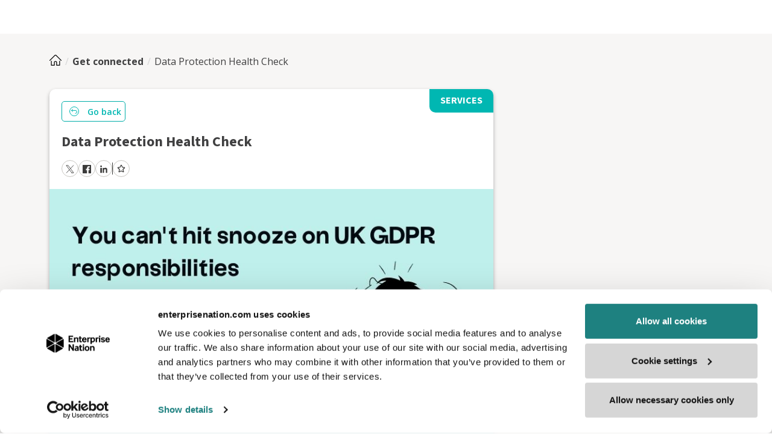

--- FILE ---
content_type: text/html; charset=utf-8
request_url: https://www.enterprisenation.com/get-connected/data-protection-health-check/
body_size: 19449
content:
<!DOCTYPE html><html lang="en"><head><meta charSet="utf-8"/><meta name="viewport" content="width=device-width"/><title>Data Protection Health Check by Toby Harper | Enterprise Nation</title><link rel="icon" href="/favicon.ico"/><meta name="description" content="Data Protection Health Check by Toby Harper"/><link rel="icon" href="/favicon.ico"/><meta name="twitter:card" content="summary_large_image"/><meta name="twitter:site" content="@e_nation"/><meta name="twitter:title" content="Data Protection Health Check by Toby Harper | Enterprise Nation"/><meta name="twitter:creator" content="@e_nation"/><meta name="twitter:description" content="Get DP wrong and you could end up with hefty fines for breaches (£17.5m or 4% of turnover) as well as ICO preventing you from operating as a business. Plus..."/><meta name="twitter:image" content="https://enterprisenation.blob.core.windows.net/enterprisenation/production/service/ed24c0af-f9c6-ec11-a7b5-6045bd0fa7a7/service.png"/><meta property="og:url" content="https://www.enterprisenation.com/get-connected/data-protection-health-check/"/><meta property="og:title" content="Data Protection Health Check by Toby Harper | Enterprise Nation"/><meta property="og:description" content="Get DP wrong and you could end up with hefty fines for breaches (£17.5m or 4% of turnover) as well as ICO preventing you from operating as a business. Plus..."/><meta property="og:image" content="https://enterprisenation.blob.core.windows.net/enterprisenation/production/service/ed24c0af-f9c6-ec11-a7b5-6045bd0fa7a7/service.png"/><meta property="og:type" content="article"/><meta property="og:site_name" content="Enterprise Nation"/><meta property="fb:admins" content=""/><meta property="fb:app_id" content="2022366864703814"/><link rel="canonical" href="https://www.enterprisenation.com/get-connected/data-protection-health-check/"/><meta name="next-head-count" content="21"/><style id="stitches">--sxs{--sxs:0 t-fddiOI}@media{:root,.t-fddiOI{--colors-white:#FFF;--colors-black:#000;--colors-transparent:transparent;--colors-green-50:#E6F6F6;--colors-green-500:#00b7b2;--colors-green-550:#00ada8;--colors-green-750:#198754;--colors-orange-50:#FDF1E9;--colors-orange-500:#E37222;--colors-orange-550:#df6d1c;--colors-blue-50:#F6F9FC;--colors-blue-200:#C5D0DE;--colors-blue-300:#9FA6B3;--colors-blue-500:#23648C;--colors-blue-800:#333F52;--colors-gray-100:#f7f6f5;--colors-gray-150:#EBEBEB;--colors-gray-175:#DBDBDB;--colors-gray-200:#DDDCD7;--colors-gray-300:#C7C6C1;--colors-gray-350:#8C8C8E;--colors-gray-400:#757575;--colors-gray-500:#404041;--colors-gray-600:#3C3C3B;--colors-red-500:#F9461C;--colors-yellow-500:#FED100;--fontSizes-xxs:0.625rem;--fontSizes-xs:0.75rem;--fontSizes-sm:0.875rem;--fontSizes-md:1rem;--fontSizes-lg:1.125rem;--fontSizes-xl:1.25rem;--fontSizes-2xl:1.5rem;--fontSizes-3xl:1.75rem;--fontSizes-4xl:2rem;--fontSizes-5xl:2.25rem;--fontSizes-6xl:3rem;--fontSizes-7xl:3.375rem;--fontSizes-8xl:4.5rem;--fontSizes-9xl:6rem;--fontWeights-regular:400;--fontWeights-medium:500;--fontWeights-semiBold:600;--fontWeights-bold:700;--fontWeights-black:900;--fonts-default:'__Open_Sans_67e863', '__Open_Sans_Fallback_67e863', sans-serif;--fonts-secondary:'__Source_Sans_3_aeb8b9', '__Source_Sans_3_Fallback_aeb8b9', sans-serif;--lineHeights-shorter:125%;--lineHeights-short:140%;--lineHeights-base:150%;--lineHeights-tall:180%;--radii-px:1px;--radii-xs:4px;--radii-sm:6px;--radii-md:8px;--radii-lg:16px;--radii-full:99999px;--space-1:0.25rem;--space-2:0.5rem;--space-3:0.75rem;--space-4:1rem;--space-5:1.25rem;--space-6:1.5rem;--space-7:1.75rem;--space-8:2rem;--space-10:2.5rem;--space-12:3rem;--space-14:3.5rem;--space-16:4rem;--space-20:5rem;--space-40:10rem;--space-64:16rem;--space-80:20rem}}--sxs{--sxs:1 k-DsXiw k-Teunr k-gMAmeB k-fSvlxV k-jYBrOR k-fNLrdV k-gWyrdd k-bZNzof k-kJITOZ k-jigHEL k-feVUdh k-inUGRU k-iszPHE k-gpuLnx k-kbWlVV}@media{@keyframes k-DsXiw{0%{transform:translateX(calc(100% - 200%))}100%{transform:translateX(calc(100% + 100px))}}@keyframes k-Teunr{from{opacity:0;transform:scale(0.9)}to{opacity:1;transform:scale(1)}}@keyframes k-gMAmeB{from{transform:translateY(-100%)}to{transform:translateY(0)}}@keyframes k-fSvlxV{from{transform:translateY(0)}to{transform:translateY(-100%)}}@keyframes k-jYBrOR{from{height:0}to{height:var(--radix-accordion-content-height)}}@keyframes k-fNLrdV{from{height:var(--radix-accordion-content-height)}to{height:0}}@keyframes k-gWyrdd{from{background-position:-468px 0}to{background-position:468px 0}}@keyframes k-bZNzof{from{transform:translateX(calc(100% + var(--viewport-padding)))}to{transform:translateX(0)}}@keyframes k-kJITOZ{from{opacity:1}to{opacity:0}}@keyframes k-jigHEL{from{transform: translateX(var(--radix-toast-swipe-end-x))}to{transform:translateX(calc(100% + var(--viewport-padding)))}}@keyframes k-feVUdh{from{opacity:0}to{opacity:1}}@keyframes k-inUGRU{from{opacity:0;transform:translate(-50%, -48%) scale(0.96)}to{opacity:1;transform:translate(-50%, -50%) scale(1)}}@keyframes k-iszPHE{0%{opacity:1;transform:translate3d(-50%, -50%, 0) scale(1)}100%{opacity:0;transform:translate3d(-50%, calc(-50% + 20px), p) scale(1)}}@keyframes k-gpuLnx{from{opacity:0;transform:rotateX(-30deg) scale(0.9)}to{opacity:1;transform:rotateX(0deg) scale(1)}}@keyframes k-kbWlVV{0%{transform:translateX(calc(100% - 200%))}100%{transform:translateX(calc(100% + 100%))}}}--sxs{--sxs:2 c-cvNGux c-gMnzhF c-ddQMOv c-cndAEW c-ePTrFS c-cifqaE c-dJrxiB c-hOKJpM c-bJjmYs c-jkCraq c-krMrwu c-hHsTNb c-cKhhzR c-jJsDGt c-ihdtKW c-elYbFQ c-dDWvlJ c-bYfDgv c-iClQVI c-esBXNb c-fNgJZT c-hLdJXt c-bnYoIU c-pDvZg}@media{.c-cvNGux{font-family:var(--fonts-default);line-height:var(--lineHeights-base);margin:0;color:var(--colors-gray-500)}.c-gMnzhF{height:3px;width:100%;position:absolute;left:0;top:0;overflow:hidden}.c-gMnzhF::before,.c-gMnzhF::after{content:"";display:block;position:absolute;bottom:0;left:0;width:100%;height:100%;opacity:0;transition:opacity .25s}.c-gMnzhF::before{background-color:rgba(0, 0, 0, .1)}.c-gMnzhF.loading::before,.c-gMnzhF.loading::after{opacity:1}.c-gMnzhF.loading::after{animation:k-kbWlVV 1.5s ease-in-out infinite}.c-ddQMOv{background-color:rgba(0, 0, 0, 0.5);position:fixed;inset:0;z-index:100}.c-ddQMOv[data-state=open]{animation:k-feVUdh 0.2s ease-out}.c-ddQMOv[data-state=closed]{animation:k-feVUdh 0.2s ease-out}.c-cndAEW{background-color:var(--colors-white);border-radius:var(--radii-xs);position:fixed;top:50%;left:50%;transform:translate(-50%, -50%);width:90vw;max-width:450px;max-height:85vh;padding:var(--space-14) var(--space-6);z-index:101}.c-cndAEW[data-state=open]{animation:k-inUGRU 0.2s cubic-bezier(0.16, 1, 0.3, 1)}.c-cndAEW[data-state=closed]{animation:k-iszPHE 0.2s cubic-bezier(0.16, 1, 0.3, 1)}.c-ePTrFS{all:unset;padding:var(--space-3) var(--space-5);border-radius:var(--radii-sm);font-family:var(--fonts-default);font-weight:var(--fontWeights-bold);font-size:var(--fontSizes-md);line-height:var(--lineHeights-shorter);box-sizing:border-box;display:flex;align-items:center;justify-content:center;cursor:pointer;gap:var(--space-2);text-decoration:none !important;overflow:hidden;position:relative;transform:translateZ(0);white-space:nowrap}.c-ePTrFS::before,.c-ePTrFS::after{content:"";display:block;position:absolute;bottom:0;left:0;width:300%;height:2px;opacity:0;transition:opacity .25s}.c-ePTrFS::before{background-color:rgba(255, 255, 255, .6)}.c-ePTrFS::after{left:-100%;background-color:rgba(0, 0, 0, .5)}.c-ePTrFS.loading::before,.c-ePTrFS.loading::after{opacity:1}.c-ePTrFS.loading::after{animation:k-DsXiw 1.5s ease-in-out infinite}.c-ePTrFS:has(svg) svg{width:var(--space-3);height:var(--space-3)}.c-ePTrFS.streamline svg{width:var(--space-5);height:var(--space-5)}.c-ePTrFS.streamline svg path{fill:none !important}.c-ePTrFS.streamline[disabled] svg path{fill:none !important}.c-ePTrFS[disabled]{background-color:var(--colors-gray-200) !important;;border:1px solid var(--colors-gray-300) !important;color:var(--colors-white) !important;pointer-events:none}.c-ePTrFS[disabled] svg path{fill:var(--colors-white) !important}.c-cifqaE{display:flex;align-content:center;justify-content:center;width:100%;margin:0 auto;padding-left:0;padding-right:0}.c-cifqaE *{box-sizing:border-box}.c-dJrxiB{padding:0 var(--space-4);margin:0 auto;display:flex;flex-direction:column;width:1140px}.c-dJrxiB > .c-hOKJpM{margin-bottom:var(--space-6)}.c-dJrxiB > .c-hOKJpM:has(+ .c-cvNGux){margin-bottom:var(--space-3)}.c-dJrxiB > .c-cvNGux{margin-bottom:var(--space-6);line-height:var(--lineHeights-short)}.c-hOKJpM{font-family:var(--fonts-secondary);font-weight:var(--fontWeights-bold);line-height:var(--lineHeights-shorter);margin:0;color:var(--colors-gray-500)}.c-bJjmYs{display:flex;justify-content:center;gap:var(--space-7)}@media (max-width: 768px){.c-bJjmYs{flex-direction:column}}.c-jkCraq{width:100%;display:flex;align-items:center;justify-content:center;padding:var(--space-14) var(--space-4);gap:0 var(--space-7);margin:0 auto;box-sizing:border-box}.c-jkCraq img{order:var(--mediaPosition);width:50%;max-width:540px}@media (max-width: 992px){.c-jkCraq{flex-direction:column;padding:30px 15px !important}}@media (max-width: 992px){.c-jkCraq img{margin-bottom:15px;width:100%;max-width:none;height:auto}}.c-krMrwu{display:flex;align-items:flex-start;justify-content:center;flex-direction:column;max-width:540px;overflow:hidden}.c-krMrwu [object Object]{text-decoration:none !important}.c-krMrwu .c-hOKJpM{margin-bottom:var(--space-4);font-size:var(--fontSizes-5xl)}.c-krMrwu p{margin-bottom:var(--space-4)}@media (max-width: 992px){.c-krMrwu{order:2;align-items:center;text-align:center}}@media (max-width: 992px){.c-krMrwu .c-hOKJpM{font-size:var(--fontSizes-3xl)}}.c-hHsTNb{text-decoration:none;color:var(--colors-orange-500);font-family:var(--fonts-default);font-size:var(--fontSizes-md);cursor:pointer}.c-cKhhzR{width:100%;display:flex;flex-direction:column;align-items:center;padding-left:var(--space-2) !important;padding-right:var(--space-2) !important}.c-jJsDGt{max-width:1140px;width:100%}.c-ihdtKW{margin-bottom:var(--space-6);border-radius:5px}@media (max-width: 576px){.c-ihdtKW{margin-bottom:0}}.c-elYbFQ{flex:1;background-color:var(--colors-gray-600);display:flex;align-items:flex-start;justify-content:center;flex-wrap:wrap;gap:4rem 8rem;padding:var(--space-14) var(--space-4) var(--space-8) var(--space-4)}@media (max-width: 992px){.c-elYbFQ{gap:var(--space-8)}}@media (max-width: 992px){.c-elYbFQ svg{align-self:center}}@media (max-width: 576px){.c-elYbFQ{flex-direction:column;align-items:center}}.c-dDWvlJ{padding:0}.c-dDWvlJ h3{color:var(--colors-blue-300);text-transform:uppercase}.c-dDWvlJ div{margin-top:var(--space-8)}@media (max-width: 768px){.c-dDWvlJ{display:flex;flex-direction:column;align-items:center}}@media (max-width: 768px){.c-dDWvlJ div *{text-align:center}}.c-bYfDgv{display:block;color:var(--colors-white);font-family:var(--fonts-default);text-decoration:none;font-size:var(--fontSizes-md)}.c-bYfDgv:not(:last-child){margin-bottom:var(--space-6)}.c-bYfDgv{transition:all 0.2s ease-in-out}.c-bYfDgv:hover{color:var(--colors-orange-500)}.c-bYfDgv:hover svg path{fill:var(--colors-orange-500)}.c-iClQVI{margin-bottom:var(--space-8);display:flex}.c-iClQVI a{cursor:pointer}.c-iClQVI a:not(:last-child){margin-right:var(--space-4)}.c-esBXNb{transition:fill 0.2s ease-in-out}.c-esBXNb:hover svg path{fill:var(--colors-orange-500)}.c-fNgJZT{width:100%;display:flex;align-items:center;flex-direction:column;padding:0}.c-fNgJZT span{font-family:var(--fonts-default);color:var(--colors-white);font-size:var(--fontSizes-md);margin-top:var(--space-4)}.c-hLdJXt{position:fixed;top:70px;right:0;list-style:none;--viewport-padding:20px}.c-bnYoIU{display:flex;flex-direction:row;gap:var(--space-3);position:relative}.c-pDvZg{width:28px;height:28px;z-index:100;border-radius:100%;border:1px solid #C7C6C1;background-color:white;justify-content:center;align-items:center;transition:all ease-in-out 0.2s}.c-pDvZg:hover{background-color:#F6F9FC}.c-pDvZg svg{width:14px;height:14px}}--sxs{--sxs:3 c-cvNGux-kWyXas-size-md c-cvNGux-bGjDTb-color-primary c-ePTrFS-bFNYoc-size-md c-ePTrFS-dAZgWW-variant-primary c-hOKJpM-idUsPu-size-xl c-hOKJpM-bGjDTb-color-primary c-cvNGux-dzYEuy-color-orange c-hOKJpM-fqenVW-size-md c-ePTrFS-fGHEql-size-full c-ePTrFS-efpkDX-variant-hex c-hOKJpM-lkXCtU-size-lg c-hHsTNb-hyvuql-fontWeight-bold c-hOKJpM-eQRsLC-size-xs c-pDvZg-colRXm-color-twitter c-pDvZg-bmDKcX-color-facebook c-pDvZg-dWFxPV-color-linkedin c-ePTrFS-gORUL-size-lg}@media{.c-cvNGux-kWyXas-size-md{font-size:var(--fontSizes-md)}.c-cvNGux-bGjDTb-color-primary{color:var(--colors-gray-500)}.c-ePTrFS-bFNYoc-size-md{min-width:96px}.c-ePTrFS-dAZgWW-variant-primary{background:var(--colors-orange-500) !important;color:var(--colors-white) !important;border:1px solid var(--colors-orange-550)}.c-ePTrFS-dAZgWW-variant-primary svg path{fill:var(--colors-white)}.c-ePTrFS-dAZgWW-variant-primary:focus{outline:solid 4px var(--colors-gray-200)}.c-ePTrFS-dAZgWW-variant-primary:hover{background:var(--colors-white) !important;color:var(--colors-orange-500) !important;border:1px solid var(--colors-orange-500) !important}.c-ePTrFS-dAZgWW-variant-primary:hover svg path{fill:var(--colors-orange-500)}.c-ePTrFS-dAZgWW-variant-primary.streamline svg path,.c-ePTrFS-dAZgWW-variant-primary.streamline svg polyline,.c-ePTrFS-dAZgWW-variant-primary.streamline svg line,.c-ePTrFS-dAZgWW-variant-primary.streamline svg circle{stroke:var(--colors-white)}.c-ePTrFS-dAZgWW-variant-primary.streamline:hover svg path,.c-ePTrFS-dAZgWW-variant-primary.streamline:hover svg polyline,.c-ePTrFS-dAZgWW-variant-primary.streamline:hover svg line,.c-ePTrFS-dAZgWW-variant-primary.streamline:hover svg circle{stroke:var(--colors-orange-500)}.c-ePTrFS-dAZgWW-variant-primary.streamline.loading svg path,.c-ePTrFS-dAZgWW-variant-primary.streamline.loading svg polyline,.c-ePTrFS-dAZgWW-variant-primary.streamline.loading svg line,.c-ePTrFS-dAZgWW-variant-primary.streamline.loading svg circle{stroke:var(--colors-white)}.c-hOKJpM-idUsPu-size-xl{font-size:var(--fontSizes-7xl)}.c-hOKJpM-bGjDTb-color-primary{color:var(--colors-gray-500)}.c-cvNGux-dzYEuy-color-orange{color:var(--colors-orange-500)}.c-hOKJpM-fqenVW-size-md{font-size:var(--fontSizes-3xl)}.c-ePTrFS-fGHEql-size-full{width:100%}.c-ePTrFS-efpkDX-variant-hex{background:var(--hexColor) !important;color:var(--colors-white) !important;border:1px solid var(--hexColor) }.c-ePTrFS-efpkDX-variant-hex svg path{fill:var(--colors-white)}.c-ePTrFS-efpkDX-variant-hex:focus{outline:solid 4px var(--colors-gray-200)}.c-ePTrFS-efpkDX-variant-hex:hover{background:var(--colors-white) !important;color:var(--hexColor) !important;border:1px solid var(--hexColor) !important}.c-ePTrFS-efpkDX-variant-hex:hover svg path{fill:var(--hexColor)}.c-ePTrFS-efpkDX-variant-hex.streamline svg path,.c-ePTrFS-efpkDX-variant-hex.streamline svg polyline,.c-ePTrFS-efpkDX-variant-hex.streamline svg line,.c-ePTrFS-efpkDX-variant-hex.streamline svg circle{stroke:var(--colors-white)}.c-ePTrFS-efpkDX-variant-hex.streamline:hover svg path,.c-ePTrFS-efpkDX-variant-hex.streamline:hover svg polyline,.c-ePTrFS-efpkDX-variant-hex.streamline:hover svg line,.c-ePTrFS-efpkDX-variant-hex.streamline:hover svg circle{stroke:var(--hexColor)}.c-ePTrFS-efpkDX-variant-hex.streamline.loading svg path,.c-ePTrFS-efpkDX-variant-hex.streamline.loading svg polyline,.c-ePTrFS-efpkDX-variant-hex.streamline.loading svg line,.c-ePTrFS-efpkDX-variant-hex.streamline.loading svg circle{stroke:var(--colors-white)}.c-hOKJpM-lkXCtU-size-lg{font-size:var(--fontSizes-5xl)}.c-hHsTNb-hyvuql-fontWeight-bold{font-weight:var(--fontWeights-bold)}.c-hOKJpM-eQRsLC-size-xs{font-size:var(--fontSizes-lg)}.c-pDvZg-colRXm-color-twitter svg path{stroke:#3C3C3B}.c-pDvZg-bmDKcX-color-facebook svg path{fill:#3C3C3B}.c-pDvZg-bmDKcX-color-facebook:hover svg path{transition:all ease-in-out 0.2s;fill:#1877F2}.c-pDvZg-dWFxPV-color-linkedin svg path{fill:#3C3C3B}.c-pDvZg-dWFxPV-color-linkedin:hover svg path{transition:all ease-in-out 0.2s;fill:#0077B5}.c-ePTrFS-gORUL-size-lg{min-width:190px}}--sxs{--sxs:6 c-cvNGux-igPPgDq-css c-gMnzhF-iiXwaLW-css c-ddQMOv-idcCvoT-css c-cndAEW-ibBblLt-css c-ePTrFS-ildZfAD-css c-cifqaE-iiilrEK-css c-hOKJpM-icmVlgk-css c-bJjmYs-ifuefZ-css c-jkCraq-ihazqGX-css c-cvNGux-ikTXeCN-css c-ePTrFS-ijMcPue-css c-hHsTNb-idzYEuy-css c-cKhhzR-idcFBVr-css c-hOKJpM-ietOTGQ-css c-ihdtKW-ikIOTSb-css c-ePTrFS-idINFAu-css c-dDWvlJ-ihCPHhC-css c-ePTrFS-ijBVgEa-css c-ddQMOv-igbsyjy-css c-cndAEW-ihbHlDV-css c-ePTrFS-ifQLhVl-css c-ePTrFS-ioLHFG-css c-ePTrFS-idLRJSh-css}@media{.c-cvNGux-igPPgDq-css{padding-top:var(--space-3)}.c-gMnzhF-iiXwaLW-css{width:100%}.c-gMnzhF-iiXwaLW-css::after{left:-100%;background-color:rgba(0, 0, 0, .5)}.c-ddQMOv-idcCvoT-css{z-index:2147483632}.c-cndAEW-ibBblLt-css{padding:24px;text-align:center;max-width:460px;z-index:2147483632}.c-ePTrFS-ildZfAD-css{padding:var(--space-2) var(--space-5);font-size:var(--fontSizes-sm);--hexColor:}.c-cifqaE-iiilrEK-css{background-color:#F3EFE6}.c-hOKJpM-icmVlgk-css{text-align:left}.c-bJjmYs-ifuefZ-css{flex-wrap:nowrap}.c-bJjmYs-ifuefZ-css div{flex-basis:auto;flex-grow:1}@media (max-width: 576px){.c-bJjmYs-ifuefZ-css div{flex-basis:auto}}.c-jkCraq-ihazqGX-css{--mediaPosition:0;background-color:}.c-cvNGux-ikTXeCN-css{margin-bottom:0px !important}.c-ePTrFS-ijMcPue-css{white-space:pre-line;margin-top:var(--space-3);--hexColor:#E37222}.c-hHsTNb-idzYEuy-css{color:var(--colors-orange-500)}.c-cKhhzR-idcFBVr-css{background-color:#F2EFE6}.c-hOKJpM-ietOTGQ-css{margin-bottom:var(--space-6)}.c-ihdtKW-ikIOTSb-css{flex-basis:25%}@media (max-width: 768px){.c-ihdtKW-ikIOTSb-css{flex-basis:48%}}.c-ihdtKW-ikIOTSb-css{margin-bottom:var(--space-6);border-radius:5px}@media (max-width: 576px){.c-ihdtKW-ikIOTSb-css{flex-basis:100%;margin-bottom:var(--space-6)}}.c-ihdtKW-ikIOTSb-css{text-align:left;padding:0;border:none}.c-ihdtKW-ikIOTSb-css:last-child{margin-bottom:var(--space-1)}@media (max-width: 576px){.c-ihdtKW-ikIOTSb-css:last-child{margin-bottom:var(--space-6)}}.c-ePTrFS-idINFAu-css{border-radius:4px;height:100%;--hexColor:}.c-dDWvlJ-ihCPHhC-css{padding-bottom:0px !important}.c-ePTrFS-ijBVgEa-css{--hexColor:#173359}.c-ddQMOv-igbsyjy-css{z-index:100}.c-cndAEW-ihbHlDV-css{padding:30px}.c-ePTrFS-ifQLhVl-css{float:right;--hexColor:#E37222}.c-ePTrFS-ioLHFG-css{--hexColor:#391151}.c-ePTrFS-idLRJSh-css{--hexColor:#1E8180}}</style><link rel="preload" href="/_next/static/media/e807dee2426166ad-s.p.woff2" as="font" type="font/woff2" crossorigin="anonymous" data-next-font="size-adjust"/><link rel="preload" href="/_next/static/media/9cf9c6e84ed13b5e-s.p.woff2" as="font" type="font/woff2" crossorigin="anonymous" data-next-font="size-adjust"/><link rel="preload" href="/_next/static/css/03bb534fc98a9c92.css?dpl=dpl_CyJQuSjf4axYCYw9cs8JZqMLoRAy" as="style"/><link rel="stylesheet" href="/_next/static/css/03bb534fc98a9c92.css?dpl=dpl_CyJQuSjf4axYCYw9cs8JZqMLoRAy" data-n-g=""/><link rel="preload" href="/_next/static/css/8c4d65dbcae285b3.css?dpl=dpl_CyJQuSjf4axYCYw9cs8JZqMLoRAy" as="style"/><link rel="stylesheet" href="/_next/static/css/8c4d65dbcae285b3.css?dpl=dpl_CyJQuSjf4axYCYw9cs8JZqMLoRAy" data-n-p=""/><noscript data-n-css=""></noscript><script defer="" nomodule="" src="/_next/static/chunks/polyfills-78c92fac7aa8fdd8.js?dpl=dpl_CyJQuSjf4axYCYw9cs8JZqMLoRAy"></script><script id="Cookiebot" src="https://consent.cookiebot.com/uc.js" data-cbid="e1101d19-90fa-4cc4-b10a-4c11eafe3607" data-blockingmode="auto" type="text/javascript" defer="" data-nscript="beforeInteractive"></script><script src="/_next/static/chunks/webpack-b8f1b8ea6ffb840a.js?dpl=dpl_CyJQuSjf4axYCYw9cs8JZqMLoRAy" defer=""></script><script src="/_next/static/chunks/framework-11f779a321339235.js?dpl=dpl_CyJQuSjf4axYCYw9cs8JZqMLoRAy" defer=""></script><script src="/_next/static/chunks/main-03a928f6b921bcc3.js?dpl=dpl_CyJQuSjf4axYCYw9cs8JZqMLoRAy" defer=""></script><script src="/_next/static/chunks/pages/_app-49a3c026e5e69f75.js?dpl=dpl_CyJQuSjf4axYCYw9cs8JZqMLoRAy" defer=""></script><script src="/_next/static/chunks/2edb282b-1db43cff188ab909.js?dpl=dpl_CyJQuSjf4axYCYw9cs8JZqMLoRAy" defer=""></script><script src="/_next/static/chunks/36023-764f5be5f4ef9635.js?dpl=dpl_CyJQuSjf4axYCYw9cs8JZqMLoRAy" defer=""></script><script src="/_next/static/chunks/49857-a7cc06c9caae8165.js?dpl=dpl_CyJQuSjf4axYCYw9cs8JZqMLoRAy" defer=""></script><script src="/_next/static/chunks/36575-b216d6e84a4e46fa.js?dpl=dpl_CyJQuSjf4axYCYw9cs8JZqMLoRAy" defer=""></script><script src="/_next/static/chunks/12723-4cc0d3bfdb9f8659.js?dpl=dpl_CyJQuSjf4axYCYw9cs8JZqMLoRAy" defer=""></script><script src="/_next/static/chunks/62034-ab38a5d935a3b424.js?dpl=dpl_CyJQuSjf4axYCYw9cs8JZqMLoRAy" defer=""></script><script src="/_next/static/chunks/60509-7f56f1cfdf560101.js?dpl=dpl_CyJQuSjf4axYCYw9cs8JZqMLoRAy" defer=""></script><script src="/_next/static/chunks/94025-e86713951d7d71df.js?dpl=dpl_CyJQuSjf4axYCYw9cs8JZqMLoRAy" defer=""></script><script src="/_next/static/chunks/26373-95142a585767f4e8.js?dpl=dpl_CyJQuSjf4axYCYw9cs8JZqMLoRAy" defer=""></script><script src="/_next/static/chunks/18705-302253b1e0c2b09a.js?dpl=dpl_CyJQuSjf4axYCYw9cs8JZqMLoRAy" defer=""></script><script src="/_next/static/chunks/91430-9f3893f6c8191eae.js?dpl=dpl_CyJQuSjf4axYCYw9cs8JZqMLoRAy" defer=""></script><script src="/_next/static/chunks/26961-9df46bd137c6dc11.js?dpl=dpl_CyJQuSjf4axYCYw9cs8JZqMLoRAy" defer=""></script><script src="/_next/static/chunks/11230-170d9a54e1822299.js?dpl=dpl_CyJQuSjf4axYCYw9cs8JZqMLoRAy" defer=""></script><script src="/_next/static/chunks/64977-8a4e33403499a89e.js?dpl=dpl_CyJQuSjf4axYCYw9cs8JZqMLoRAy" defer=""></script><script src="/_next/static/chunks/29027-7402b68ae958fbdf.js?dpl=dpl_CyJQuSjf4axYCYw9cs8JZqMLoRAy" defer=""></script><script src="/_next/static/chunks/73369-f45a1b44348e7841.js?dpl=dpl_CyJQuSjf4axYCYw9cs8JZqMLoRAy" defer=""></script><script src="/_next/static/chunks/62979-9c2a803dd0ce2653.js?dpl=dpl_CyJQuSjf4axYCYw9cs8JZqMLoRAy" defer=""></script><script src="/_next/static/chunks/25935-9bcb38c62ed6b4f5.js?dpl=dpl_CyJQuSjf4axYCYw9cs8JZqMLoRAy" defer=""></script><script src="/_next/static/chunks/17920-ea6ee4a5b9abae0f.js?dpl=dpl_CyJQuSjf4axYCYw9cs8JZqMLoRAy" defer=""></script><script src="/_next/static/chunks/12981-6078fc1b142e7c07.js?dpl=dpl_CyJQuSjf4axYCYw9cs8JZqMLoRAy" defer=""></script><script src="/_next/static/chunks/67545-7360b046f8fea8db.js?dpl=dpl_CyJQuSjf4axYCYw9cs8JZqMLoRAy" defer=""></script><script src="/_next/static/chunks/39716-8a7f5f2479f77a51.js?dpl=dpl_CyJQuSjf4axYCYw9cs8JZqMLoRAy" defer=""></script><script src="/_next/static/chunks/24720-be6e9cea814b550e.js?dpl=dpl_CyJQuSjf4axYCYw9cs8JZqMLoRAy" defer=""></script><script src="/_next/static/chunks/51984-8f0f9c5c68fa8316.js?dpl=dpl_CyJQuSjf4axYCYw9cs8JZqMLoRAy" defer=""></script><script src="/_next/static/chunks/65745-f7aad9fdb4cb5d07.js?dpl=dpl_CyJQuSjf4axYCYw9cs8JZqMLoRAy" defer=""></script><script src="/_next/static/chunks/99360-7a01eda5c4644165.js?dpl=dpl_CyJQuSjf4axYCYw9cs8JZqMLoRAy" defer=""></script><script src="/_next/static/chunks/93822-d57f091747320aa9.js?dpl=dpl_CyJQuSjf4axYCYw9cs8JZqMLoRAy" defer=""></script><script src="/_next/static/chunks/80549-f1eee27fa49f0555.js?dpl=dpl_CyJQuSjf4axYCYw9cs8JZqMLoRAy" defer=""></script><script src="/_next/static/chunks/68872-7597a6535fd221ca.js?dpl=dpl_CyJQuSjf4axYCYw9cs8JZqMLoRAy" defer=""></script><script src="/_next/static/chunks/85630-332a470ce8592a3c.js?dpl=dpl_CyJQuSjf4axYCYw9cs8JZqMLoRAy" defer=""></script><script src="/_next/static/chunks/10332-d6219a5638ee28f5.js?dpl=dpl_CyJQuSjf4axYCYw9cs8JZqMLoRAy" defer=""></script><script src="/_next/static/chunks/pages/get-connected/%5Bslug%5D-8298f55ca2ed5e60.js?dpl=dpl_CyJQuSjf4axYCYw9cs8JZqMLoRAy" defer=""></script><script src="/_next/static/Qm7UyV_KUlgYOluDqw1iq/_buildManifest.js?dpl=dpl_CyJQuSjf4axYCYw9cs8JZqMLoRAy" defer=""></script><script src="/_next/static/Qm7UyV_KUlgYOluDqw1iq/_ssgManifest.js?dpl=dpl_CyJQuSjf4axYCYw9cs8JZqMLoRAy" defer=""></script><style id="jss-server-side">@media print {
  .MuiDialog-root {
    position: absolute !important;
  }
}
  .MuiDialog-scrollPaper {
    display: flex;
    align-items: center;
    justify-content: center;
  }
  .MuiDialog-scrollBody {
    overflow-x: hidden;
    overflow-y: auto;
    text-align: center;
  }
  .MuiDialog-scrollBody:after {
    width: 0;
    height: 100%;
    content: "";
    display: inline-block;
    vertical-align: middle;
  }
  .MuiDialog-container {
    height: 100%;
    outline: 0;
  }
@media print {
  .MuiDialog-container {
    height: auto;
  }
}
  .MuiDialog-paper {
    margin: 32px;
    position: relative;
    overflow-y: auto;
  }
@media print {
  .MuiDialog-paper {
    box-shadow: none;
    overflow-y: visible;
  }
}
  .MuiDialog-paperScrollPaper {
    display: flex;
    max-height: calc(100% - 64px);
    flex-direction: column;
  }
  .MuiDialog-paperScrollBody {
    display: inline-block;
    text-align: left;
    vertical-align: middle;
  }
  .MuiDialog-paperWidthFalse {
    max-width: calc(100% - 64px);
  }
  .MuiDialog-paperWidthXs {
    max-width: 444px;
  }
@media (max-width:507.95px) {
  .MuiDialog-paperWidthXs.MuiDialog-paperScrollBody {
    max-width: calc(100% - 64px);
  }
}
  .MuiDialog-paperWidthSm {
    max-width: 600px;
  }
@media (max-width:663.95px) {
  .MuiDialog-paperWidthSm.MuiDialog-paperScrollBody {
    max-width: calc(100% - 64px);
  }
}
  .MuiDialog-paperWidthMd {
    max-width: 960px;
  }
@media (max-width:1023.95px) {
  .MuiDialog-paperWidthMd.MuiDialog-paperScrollBody {
    max-width: calc(100% - 64px);
  }
}
  .MuiDialog-paperWidthLg {
    max-width: 1280px;
  }
@media (max-width:1343.95px) {
  .MuiDialog-paperWidthLg.MuiDialog-paperScrollBody {
    max-width: calc(100% - 64px);
  }
}
  .MuiDialog-paperWidthXl {
    max-width: 1920px;
  }
@media (max-width:1983.95px) {
  .MuiDialog-paperWidthXl.MuiDialog-paperScrollBody {
    max-width: calc(100% - 64px);
  }
}
  .MuiDialog-paperFullWidth {
    width: calc(100% - 64px);
  }
  .MuiDialog-paperFullScreen {
    width: 100%;
    height: 100%;
    margin: 0;
    max-width: 100%;
    max-height: none;
    border-radius: 0;
  }
  .MuiDialog-paperFullScreen.MuiDialog-paperScrollBody {
    margin: 0;
    max-width: 100%;
  }</style></head><body><div id="__next"><div class="__className_67e863 __variable_aeb8b9 __variable_67e863"><!--$--><noscript><img height="1" width="1" alt="" style="display:none" src="https://flask.nextdoor.com/pixel?pid=d7e5e954-fae2-4dc9-893a-f650d9832903&amp;ev=CONVERSION&amp;noscript=1"/></noscript><!--/$--><div style="position:fixed;top:0;left:0;width:100vw;height:100vh;background-color:white;z-index:2147483632;display:none"><div style="text-align:center;width:300px;margin:auto;position:absolute;top:50%;left:50%;margin-left:-150px;margin-top:-18px"><p class="c-cvNGux c-cvNGux-kWyXas-size-md c-cvNGux-bGjDTb-color-primary c-cvNGux-igPPgDq-css">Loading profile data...</p><div class="c-gMnzhF c-gMnzhF-iiXwaLW-css loading"></div></div></div><div style="position:fixed;top:0;left:0;width:100vw;height:100vh;background-color:white;z-index:2147483632;display:none"><div style="text-align:center;width:300px;margin:auto;position:absolute;top:50%;left:50%;margin-left:-150px;margin-top:-18px"><p class="c-cvNGux c-cvNGux-kWyXas-size-md c-cvNGux-bGjDTb-color-primary c-cvNGux-igPPgDq-css">Loading profile data...</p><div class="c-gMnzhF c-gMnzhF-iiXwaLW-css loading"></div></div></div><noscript><header id="navbar-noscript"><nav class="navbar navbar-expand-lg bg-white border-bottom"><div class="container"><a class="navbar-brand" href="/" style="width:135px" aria-label="Enterprise Nation Logo"></a><div class="navbar-collapse"><ul class="navbar-nav me-auto"><li class="nav-item"><a class="nav-link">Find Support <svg width="7" height="6" viewBox="0 0 7 6" fill="none" xmlns="http://www.w3.org/2000/svg" aria-hidden="true"><path d="M6.924.262a.567.567 0 00-.22-.192.663.663 0 00-.3-.07H.592a.662.662 0 00-.297.072.565.565 0 00-.216.193.475.475 0 00.002.521l2.907 4.212a.57.57 0 00.218.185.664.664 0 00.586 0 .57.57 0 00.218-.185L6.915.786a.474.474 0 00.009-.524z" fill="#757575"></path></svg></a><ul class="dropdown-menu"><li><a class="dropdown-item" href="/get-connected/find-an-adviser/">Match to an adviser</a></li><li><a class="dropdown-item" href="/learn-something/find-a-service/">Match to a service</a></li><li><a class="dropdown-item" href="/startupuk">Start your business</a></li><li><a class="dropdown-item" href="/cost-of-doing-business">Manage rising costs</a></li></ul></li><li class="nav-item"><a class="nav-link">Resources <svg width="7" height="6" viewBox="0 0 7 6" fill="none" xmlns="http://www.w3.org/2000/svg" aria-hidden="true"><path d="M6.924.262a.567.567 0 00-.22-.192.663.663 0 00-.3-.07H.592a.662.662 0 00-.297.072.565.565 0 00-.216.193.475.475 0 00.002.521l2.907 4.212a.57.57 0 00.218.185.664.664 0 00.586 0 .57.57 0 00.218-.185L6.915.786a.474.474 0 00.009-.524z" fill="#757575"></path></svg></a><ul class="dropdown-menu"><li><a class="dropdown-item" href="/learn-something/">Blog</a></li><li><a class="dropdown-item" href="/e-learning">E-learning</a></li><li><a class="dropdown-item" href="/funding">Funding</a></li><li><a class="dropdown-item" href="/data-insight">Insight</a></li><li><a class="dropdown-item" href="/find-something/tools-and-offers">Offers</a></li><li><a class="dropdown-item" href="/strive">Discovery tool</a></li><li><a class="dropdown-item" href="/search/?size=n_20_n&amp;filters%5B0%5D%5Bfield%5D=content_type&amp;filters%5B0%5D%5Bvalues%5D%5B0%5D=Programme&amp;filters%5B0%5D%5Btype%5D=any&amp;sort-field=date_time&amp;sort-direction=desc">Support programmes</a></li><li><a class="dropdown-item" href="/media-policy">Media and news</a></li></ul></li><li class="nav-item"><a class="nav-link">Event <svg width="7" height="6" viewBox="0 0 7 6" fill="none" xmlns="http://www.w3.org/2000/svg" aria-hidden="true"><path d="M6.924.262a.567.567 0 00-.22-.192.663.663 0 00-.3-.07H.592a.662.662 0 00-.297.072.565.565 0 00-.216.193.475.475 0 00.002.521l2.907 4.212a.57.57 0 00.218.185.664.664 0 00.586 0 .57.57 0 00.218-.185L6.915.786a.474.474 0 00.009-.524z" fill="#757575"></path></svg></a><ul class="dropdown-menu"><li><a class="dropdown-item" href="/find-something/events">Upcoming events</a></li><li><a class="dropdown-item" href="/campaigns/local-meetups">Local meet-ups</a></li><li><a class="dropdown-item" href="/lunch-and-learn">Lunch and Learn</a></li></ul></li><li class="nav-item"><a class="nav-link">Community <svg width="7" height="6" viewBox="0 0 7 6" fill="none" xmlns="http://www.w3.org/2000/svg" aria-hidden="true"><path d="M6.924.262a.567.567 0 00-.22-.192.663.663 0 00-.3-.07H.592a.662.662 0 00-.297.072.565.565 0 00-.216.193.475.475 0 00.002.521l2.907 4.212a.57.57 0 00.218.185.664.664 0 00.586 0 .57.57 0 00.218-.185L6.915.786a.474.474 0 00.009-.524z" fill="#757575"></path></svg></a><ul class="dropdown-menu"><li><a class="dropdown-item" href="/groups">Join a group</a></li><li><a class="dropdown-item" href="/member-stories">Member stories</a></li><li><a class="dropdown-item" href="/campaigns">Small business campaigns</a></li></ul></li></ul><div class="d-flex align-items-center"><a class="nav-link" href="/become-an-adviser">Become an adviser</a><a class="nav-link" href="/signin">Login</a><a href="/sign-up/member/"><button class="c-ePTrFS c-ePTrFS-bFNYoc-size-md c-ePTrFS-dAZgWW-variant-primary c-ePTrFS-ildZfAD-css undefined">Join for Free</button></a></div></div></div></nav></header></noscript><div class="en--body "><div class="style_enbreadcrumb__7Med2" style="background-color:#F7F6F5"><div class="container"><a title="Home" class="home-icon" href="/my-home/"><svg viewBox="0 0 20 20" width="20px" height="20px"><g transform="matrix(0.8333333333333334,0,0,0.8333333333333334,0,0)"><path d="M3.753,13.944v8.25h6v-6a1.5,1.5,0,0,1,1.5-1.5h1.5a1.5,1.5,0,0,1,1.5,1.5v6h6v-8.25" fill="none" stroke="#000000" stroke-linecap="round" stroke-linejoin="round" stroke-width="1.5"></path><path d="M.753,12.444,10.942,2.255a1.5,1.5,0,0,1,2.122,0L23.253,12.444" fill="none" stroke="#000000" stroke-linecap="round" stroke-linejoin="round" stroke-width="1.5"></path></g></svg></a><a href="/learn-something/find-a-service/" class="breadcrumb-first-link" title="Get connected" style="pointer-events:all"><b>Get connected</b></a><a class="breadcrumb-link" title="Data Protection Health Check" href="/get-connected/data-protection-health-check/#"><span>Data Protection Health Check</span></a></div></div><div class="bg-grey pb-5"><div class="container"><div class="row"><div class="col-lg-8 "><div class="blogpost_enblogpost__unwcA"><div class="card-badge">Services</div><div class="blogpost_enposthead__6TmX6"><button class="en--btn btn-icon btn-primary--invert streamline back-btn"><svg viewBox="0 0 140 140" width="140" height="140"><g transform="matrix(5.833333333333333,0,0,5.833333333333333,0,0)"><path d="M0.750 11.997 A11.250 11.250 0 1 0 23.250 11.997 A11.250 11.250 0 1 0 0.750 11.997 Z" fill="none" stroke="#000000" stroke-linecap="round" stroke-linejoin="round" stroke-width="1.5"></path><path d="M5.25,9.747H15a3.75,3.75,0,0,1,0,7.5" fill="none" stroke="#000000" stroke-linecap="round" stroke-linejoin="round" stroke-width="1.5"></path><path d="M8.25 6.747L5.25 9.747 8.25 12.747" fill="none" stroke="#000000" stroke-linecap="round" stroke-linejoin="round" stroke-width="1.5"></path></g></svg><span class="small">Go back</span></button><div class="m--space-20"> </div><h1 class="h3">Data Protection Health Check</h1><div class="flex pt-3" style="gap:12px;align-items:center"><div class="c-bnYoIU"><button aria-label="twitter" class="react-share__ShareButton" style="background-color:transparent;border:none;padding:0;font:inherit;color:inherit;cursor:pointer"><div class="c-pDvZg c-pDvZg-colRXm-color-twitter"><svg xmlns="http://www.w3.org/2000/svg" fill="none" viewBox="-0.75 -0.75 24 24" height="24" width="24"><path stroke="#eee" stroke-linecap="round" stroke-linejoin="round" d="M16.5440625 21.724687499999998 0.703125 0.703125l5.2528125 0L21.796875 21.724687499999998h-5.2528125Z" stroke-width="1.5"></path><path stroke="#eee" stroke-linecap="round" stroke-linejoin="round" d="m21.0515625 0.703125 -8.3503125 8.954062500000001" stroke-width="1.5"></path><path stroke="#eee" stroke-linecap="round" stroke-linejoin="round" d="m1.4484374999999998 21.724687499999998 8.34375 -8.9475" stroke-width="1.5"></path></svg></div></button><button title="Data Protection Health Check" aria-label="facebook" class="react-share__ShareButton" style="background-color:transparent;border:none;padding:0;font:inherit;color:inherit;cursor:pointer"><div class="c-pDvZg c-pDvZg-bmDKcX-color-facebook"><svg width="24" height="24" viewBox="0 0 24 24" fill="none" xmlns="http://www.w3.org/2000/svg"><g clip-path="url(#clip0_615_3728)"><path d="M19.55 14.56a.5.5 0 01-.49.44H17a.51.51 0 00-.5.5v8a.5.5 0 00.5.5h6a1 1 0 001-1V1a1 1 0 00-1-1H1a1 1 0 00-1 1v22a1 1 0 001 1h11a.51.51 0 00.5-.5v-8a.5.5 0 00-.5-.5h-2a.5.5 0 01-.5-.5v-3a.5.5 0 01.5-.5h2a.5.5 0 00.5-.5V9.19a5.69 5.69 0 015.69-5.69h1.31a.5.5 0 01.5.5v3a.5.5 0 01-.5.5h-1.31a1.69 1.69 0 00-1.69 1.69v1.31a.5.5 0 00.5.5h2.43a.5.5 0 01.5.56l-.38 3z" fill="#eee"></path></g><defs><clipPath id="clip0_615_3728"><path fill="#eee" d="M0 0H24V24H0z"></path></clipPath></defs></svg></div></button><button aria-label="linkedin" class="react-share__ShareButton" style="background-color:transparent;border:none;padding:0;font:inherit;color:inherit;cursor:pointer"><div class="c-pDvZg c-pDvZg-dWFxPV-color-linkedin"><svg width="24" height="24" viewBox="0 0 24 24" fill="none" xmlns="http://www.w3.org/2000/svg"><path d="M6.5 8.5h-4A.5.5 0 002 9v13a.5.5 0 00.5.5h4A.5.5 0 007 22V9a.5.5 0 00-.5-.5zM4.48 6.5A2.5 2.5 0 102 4a2.49 2.49 0 002.48 2.5zM18.5 22.5h3a.5.5 0 00.5-.5v-8.4C22 9.83 19.87 8 16.89 8a4.22 4.22 0 00-3.18 1.28.39.39 0 01-.45.09A.4.4 0 0113 9a.5.5 0 00-.5-.5h-3A.5.5 0 009 9v13a.5.5 0 00.5.5h3a.5.5 0 00.5-.5v-7.5a2.5 2.5 0 015 0V22a.5.5 0 00.5.5z" fill="#eee"></path></svg></div></button></div><div style="width:1px;height:20px;background-color:#3C3C3B"></div><div class="favouritebutton_wrapper__aU9f7 "><button class="flex p-0"><svg viewBox="0 0 140 140" width="20" height="20"><g transform="matrix(5.833333333333333,0,0,5.833333333333333,0,0)"><path d="M12.433,5.518l1.989,3.977,3.826.383a.484.484,0,0,1,.295.824L15.39,13.854l1.169,4.283a.485.485,0,0,1-.684.561L12,16.76,8.125,18.7a.484.484,0,0,1-.683-.561L8.61,13.854,5.457,10.7a.484.484,0,0,1,.295-.824l3.826-.383,1.989-3.977A.484.484,0,0,1,12.433,5.518Z" fill="none" stroke-linecap="round" stroke-linejoin="round" stroke-width="1.5"></path></g></svg></button><div></div></div></div><div class="clear"></div></div><img src="https://enterprisenation.blob.core.windows.net/enterprisenation/production/service/ed24c0af-f9c6-ec11-a7b5-6045bd0fa7a7/service.png" class="img-fluid" alt="Data Protection Health Check" style="width:100%"/><div class="blogpost_enpostcopy__U0bFL"><div style="align-items:center;justify-content:space-between" class="flex"><div class="flex"><div class="my-auto me-2"><a href="/get-connected/z6b3r3f8-toby-harper" class="text-success semi-bold" style="overflow:hidden;height:60px;width:60px"><img alt="Toby Harper" title="Toby Harper" src="https://enterprisenation.blob.core.windows.net/enterprisenation/production/profile/3e8ea6fe-4618-ea11-a811-000d3a0bad7c/profile.png" style="border-radius:100%;height:auto;min-height:60px;width:60px;max-width:none;display:inline-block"/></a></div><div class="my-auto"><a href="/get-connected/z6b3r3f8-toby-harper" class="semi-bold" style="color:#00b7b2">Toby Harper</a><div class="small font-weight-bold">CEO and Founder</div><div class="small">Harper James</div></div><div class="clear"></div></div><div></div></div><hr/><div><button class="mb-3 en--btn btn-secondary btn-icon mb-4"><svg xmlns="http://www.w3.org/2000/svg" width="60" height="60" viewBox="0 0 20 20"><path d="M751-980a10,10,0,0,0-10,10,10,10,0,0,0,10,10,10,10,0,0,0,10-10A10,10,0,0,0,751-980Zm2.828,10L750-966.172l-1.414-1.414L751-970l-2.414-2.414L750-973.828Z" transform="translate(-741 980)"></path></svg><span>Enquire now</span></button></div><div>Get DP wrong and you could end up with hefty fines for breaches (£17.5m or 4% of turnover) as well as ICO preventing you from operating as a business. Plus, there’s subsequent reputational damage, the potential for private claims and in some circumstances, directors are personally liable. It can be difficult for businesses to understand their data protection and GDPR responsibilities, our Health Check package demystifies this – it’s your first step to being compliant.<br/><br/>You get:<br/><br/>1. An audit and gap analysis report to confirm where compliance gaps might lie, and provide a prioritised set of actions to correct them.<br/><br/>2. Access to a set of training materials: 3 x online videos covering: I. Basics of DP – some jargon buster examples and explanation of key principles/legislation.  II. Data Protection and Marketing  III. Data Protection and HR Ensuring staff have received appropriate training is one way to demonstrate accountability and will help reduce chances of data breaches.</div><div></div></div></div><div class="m--space-30"> </div><div class="flex"><div class="my-auto me-2"><a href="/get-connected/z6b3r3f8-toby-harper" class="text-success semi-bold" style="overflow:hidden;height:60px;width:60px"><img alt="Toby Harper" title="Toby Harper" src="https://enterprisenation.blob.core.windows.net/enterprisenation/production/profile/3e8ea6fe-4618-ea11-a811-000d3a0bad7c/profile.png" style="border-radius:100%;height:auto;min-height:60px;width:60px;max-width:none;display:inline-block"/></a></div><div class="my-auto"><a href="/get-connected/z6b3r3f8-toby-harper" class="semi-bold" style="color:#00b7b2">Toby Harper</a><div class="small font-weight-bold">CEO and Founder</div><div class="small">Harper James</div></div><div class="clear"></div></div><div class="m--space-15"> </div><div class="authorBio"><div style="-webkit-line-clamp:4;-webkit-box-orient:vertical;display:-webkit-box;overflow:hidden;word-break:break-word" class="">A law firm purpose built to support ambitious businesses from start-up to scale-up.
As a corporate lawyer turned entrepreneur, Toby founded Harper James in 2014. Previously the in-house counsel at a Midlands VC, Toby had first-hand experience of the challenges SMEs faced getting reliable and affordable legal advice.
Harper James believes in providing access to first-class legal advice that SMEs need - at a cost that won’t bankrupt you at the first hurdle.
With legal support from partner-level lawyers starting from just £159 an hour, Harper James is dedicated to enabling Britain's small businesses to realise their goals.
Contact me for a free consultation to talk about how we can help your business to grow.
</div></div><div></div></div><div class="col-lg-4"><div style="position:sticky;top:70px"></div></div></div><div class="row"><div class="col-sm-12 m--space-40"> </div></div><div class="row"><div class="col-sm-12"></div></div><div><style data-emotion="css 1k371a6">@media print{.css-1k371a6{position:absolute!important;}}</style></div></div><div><style data-emotion="css 1pexeoj">.css-1pexeoj .MuiDialogContent-root{margin:0;padding:16px;}.css-1pexeoj .MuiTypography-root .MuiIconButton-root{position:absolute;right:8px;top:14.4px;color:#9e9e9e;}.css-1pexeoj .MuiDialogContent-root{border-radius:0;}</style><style data-emotion="css mei8ie">@media print{.css-mei8ie{position:absolute!important;}}.css-mei8ie .MuiDialogContent-root{margin:0;padding:16px;}.css-mei8ie .MuiTypography-root .MuiIconButton-root{position:absolute;right:8px;top:14.4px;color:#9e9e9e;}.css-mei8ie .MuiDialogContent-root{border-radius:0;}</style></div></div><section class="bg-beige"><div class="container"><div class="row"><div class="col-sm-10 offset-sm-1 text-center"><h2 class="h1 mb-3">Start your business journey today</h2><p class="semi-bold">Take the first step to successfully starting and growing your business.</p><div class="row pt-3"><div class="col-md-4 offset-md-4"><a class="en--btn btn-secondary w-100" href="/sign-up/"><span>Join for free</span></a></div></div></div></div></div></section></div><footer class="c-elYbFQ"><svg width="158" height="47" viewBox="0 0 158 47" fill="none" xmlns="http://www.w3.org/2000/svg"><g clip-path="url(#clip0_615_3954)" fill="#fff"><path d="M55.191 20.785V4.469h11.235v2.96h-7.928v3.715h6.554v2.962h-6.55v3.714h8.491v2.962l-11.802.003zM68.545 20.785V8.995h2.922l.144.933a5.397 5.397 0 011.695-.915 6.022 6.022 0 011.91-.316c.91-.033 1.812.2 2.592.67a3.551 3.551 0 011.455 1.87c.284.828.426 1.698.42 2.574v6.976h-3.21V14.06a3.242 3.242 0 00-.589-2.084 1.995 1.995 0 00-1.65-.735c-.343 0-.682.07-.998.204a4.403 4.403 0 00-.868.478 5.01 5.01 0 00-.612.502v8.36l-3.211-.002zM85.473 21.06a4.35 4.35 0 01-1.199-.167 2.936 2.936 0 01-1.048-.537 2.67 2.67 0 01-.743-.973c-.199-.462-.294-.96-.28-1.463v-6.474h-1.736V8.997h1.736V5.942h3.18v3.055h2.875v2.449h-2.874v6.009c-.005.16.02.319.072.47.04.113.103.217.186.304a.66.66 0 00.25.16c.083.03.17.046.259.048.33-.004.653-.088.942-.246.285-.146.557-.316.814-.507l1.162 2.174a8.815 8.815 0 01-1.719.871 5.33 5.33 0 01-1.885.336l.008-.006zM94.688 21.06a6.635 6.635 0 01-2.216-.37 5.115 5.115 0 01-1.856-1.135 5.39 5.39 0 01-1.27-1.929 7.342 7.342 0 01-.472-2.741 6.58 6.58 0 01.952-3.632 4.953 4.953 0 012.282-2.019 6.689 6.689 0 012.504-.538c.77-.01 1.534.136 2.245.43a4.594 4.594 0 011.742 1.302c.52.643.906 1.381 1.138 2.174.289.99.43 2.015.42 3.046h-8.068c.026.438.13.869.305 1.272.145.328.353.624.612.872.239.224.523.395.833.502.303.105.621.159.942.16a4.05 4.05 0 001.222-.168 2.49 2.49 0 00.942-.555c.297-.278.565-.585.803-.914l2.383 1.445c-.435.692-1 1.294-1.665 1.773a5.08 5.08 0 01-1.898.822 9.642 9.642 0 01-1.88.204zm-2.527-7.584h4.73a2.66 2.66 0 00-.48-1.385 2.209 2.209 0 00-.909-.758 2.363 2.363 0 00-.886-.21 2.219 2.219 0 00-1.227.377 2.645 2.645 0 00-1.228 1.975v.001zM101.689 20.786V8.996h2.922l.144 1.027a4.154 4.154 0 011.342-.992 3.53 3.53 0 011.399-.287c.298.002.595.035.886.101.324.074.644.164.959.27l-.563 2.77a7.248 7.248 0 00-.928-.31 3.398 3.398 0 00-.833-.107 2.531 2.531 0 00-.995.197 2.791 2.791 0 00-.724.419 2.181 2.181 0 00-.399.436v8.266h-3.21zM110.057 25.408V8.996h2.922l.144.883c.265-.238.556-.446.868-.62.324-.19.672-.334 1.035-.43.333-.086.675-.13 1.018-.132a4.558 4.558 0 013.063 1.065 5.154 5.154 0 011.665 2.478c.265.85.406 1.732.419 2.621 0 .772-.125 1.539-.371 2.27a5.651 5.651 0 01-1.144 1.983 5.733 5.733 0 01-1.952 1.41 6.726 6.726 0 01-2.808.538 4.161 4.161 0 01-1.653-.347v4.7l-3.206-.007zm4.683-7c.721.027 1.43-.19 2.012-.615.491-.354.862-.85 1.061-1.422.164-.47.253-.964.263-1.463a4.965 4.965 0 00-.377-1.965 2.763 2.763 0 00-1.006-1.293 2.38 2.38 0 00-1.311-.406 2.272 2.272 0 00-.934.209 3.398 3.398 0 00-.773.46 2.14 2.14 0 00-.437.454v5.71c.47.213.98.327 1.497.333l.005-.001zM122.743 20.786V8.996h2.921l.144 1.027a4.152 4.152 0 011.342-.992c.442-.19.918-.287 1.399-.287.299.002.596.035.886.101.325.074.645.164.96.27l-.561 2.77a7.314 7.314 0 00-.929-.31 3.392 3.392 0 00-.833-.107 2.53 2.53 0 00-.994.197 2.797 2.797 0 00-.725.419 2.212 2.212 0 00-.399.436v8.266h-3.211zM132.704 7.896c-.4.013-.795-.09-1.138-.298a1.484 1.484 0 01-.623-.705 2.09 2.09 0 01-.155-.74 1.627 1.627 0 01.264-.909c.173-.269.424-.479.719-.603.295-.13.613-.197.935-.197.397-.012.789.094 1.126.304.275.163.494.404.629.693.099.223.153.462.16.705.001.22-.039.44-.118.645-.08.208-.202.398-.359.556-.171.17-.375.305-.6.394-.267.107-.552.16-.84.155zm-1.592 12.889V8.995h3.186v11.79h-3.186zM140.945 21.06a7.865 7.865 0 01-1.911-.215 6.088 6.088 0 01-1.52-.588 5.074 5.074 0 01-1.155-.884 5.714 5.714 0 01-.84-1.104l2.383-1.445c.137.256.301.497.491.718.195.226.42.424.671.587.263.17.549.303.85.394.334.099.681.147 1.03.143a3.194 3.194 0 001.531-.304.93.93 0 00.55-.843.921.921 0 00-.329-.705 2.946 2.946 0 00-.989-.518 9.873 9.873 0 00-1.449-.37c-.578-.1-1.147-.25-1.7-.448a4.622 4.622 0 01-1.311-.718 2.974 2.974 0 01-.84-1.051 3.392 3.392 0 01-.293-1.476 2.998 2.998 0 01.724-1.998 3.782 3.782 0 011.869-1.189 8.028 8.028 0 012.258-.335 7.778 7.778 0 012.443.353c.605.178 1.167.48 1.65.884.34.297.645.63.91.996l-2.263 1.54a3.587 3.587 0 00-1.125-.985 3.216 3.216 0 00-1.616-.388 3.088 3.088 0 00-1.178.185.943.943 0 00-.54.43 1.241 1.241 0 00-.102.485.831.831 0 00.497.812c.225.112.462.2.707.261.295.079.662.163 1.101.252.969.166 1.911.468 2.796.895.58.283 1.059.738 1.371 1.302.26.506.396 1.066.395 1.635a3.205 3.205 0 01-.363 1.606c-.26.495-.645.913-1.117 1.214a4.942 4.942 0 01-1.61.668 8.76 8.76 0 01-1.976.203zM152.528 21.06a6.632 6.632 0 01-2.216-.37 5.111 5.111 0 01-1.857-1.135 5.393 5.393 0 01-1.27-1.929 7.35 7.35 0 01-.471-2.741 6.586 6.586 0 01.952-3.632 4.951 4.951 0 012.282-2.019 6.689 6.689 0 012.503-.537c.77-.01 1.534.136 2.246.43a4.593 4.593 0 011.742 1.302 6.26 6.26 0 011.138 2.174c.289.99.43 2.015.419 3.046h-8.072c.026.438.13.87.305 1.272.145.328.353.624.612.872.239.224.523.395.833.502.303.105.621.16.942.16.414.007.826-.05 1.222-.167.351-.114.673-.303.942-.556a6.3 6.3 0 00.803-.914l2.383 1.445a6.35 6.35 0 01-1.665 1.773 5.077 5.077 0 01-1.898.823 9.643 9.643 0 01-1.885.198l.01.004zm-2.527-7.584h4.73a2.658 2.658 0 00-.48-1.385 2.21 2.21 0 00-.909-.758 2.363 2.363 0 00-.886-.21 2.222 2.222 0 00-1.228.377 2.644 2.644 0 00-1.227 1.975v.001zM55.191 42.54V26.226h3.381L65.195 36.4V26.225h3.27V42.54h-2.899l-7.114-10.784v10.785l-3.26-.001zM74.3 42.811a4.7 4.7 0 01-1.532-.251c-.48-.161-.924-.41-1.311-.735A3.497 3.497 0 0170.2 39.06a3.12 3.12 0 01.73-2.09 4.23 4.23 0 011.767-1.248c.625-.24 1.27-.421 1.929-.544a34.213 34.213 0 011.61-.203l.964-.095v-.395c.007-.32-.09-.635-.276-.896a1.518 1.518 0 00-.652-.538 1.879 1.879 0 00-.707-.155 2.778 2.778 0 00-.808.144c-.29.088-.568.215-.825.376-.235.148-.45.327-.64.53l-2.19-1.515c.427-.537.97-.972 1.586-1.276a5.784 5.784 0 011.748-.587c.442-.07.889-.11 1.336-.118.64-.006 1.277.08 1.892.257a3.882 3.882 0 011.48.8c.426.384.756.863.963 1.396.247.655.365 1.35.348 2.049v7.583H77.51l-.144-.884a3.717 3.717 0 01-1.318.849 4.743 4.743 0 01-1.748.311zm.778-2.52a2.95 2.95 0 001.178-.245c.358-.15.687-.357.976-.615v-2.4c-.691.04-1.379.123-2.06.25-.408.055-.8.202-1.143.43a1.46 1.46 0 00-.563.656c-.078.198-.12.408-.127.62a1.148 1.148 0 00.443.95c.38.26.837.384 1.296.352v.002zM86.283 42.817a4.35 4.35 0 01-1.198-.168 2.942 2.942 0 01-1.049-.538 2.664 2.664 0 01-.742-.973 3.44 3.44 0 01-.28-1.464V33.2h-1.737v-2.449h1.737v-3.055h3.18v3.055h2.875v2.449h-2.875v6.008c-.004.16.02.319.072.47.04.113.103.217.186.304.07.072.157.127.252.16.083.03.17.047.258.048a2.02 2.02 0 00.943-.245c.285-.146.557-.316.814-.507l1.162 2.174a8.815 8.815 0 01-1.72.871 5.333 5.333 0 01-1.878.333zM92.292 29.652a2.07 2.07 0 01-1.138-.298 1.482 1.482 0 01-.622-.705 2.082 2.082 0 01-.155-.74 1.627 1.627 0 01.264-.907c.173-.27.424-.48.72-.603.294-.13.612-.197.933-.198.398-.011.79.095 1.127.305.275.162.494.404.629.693.098.222.153.462.16.705.001.22-.039.44-.118.645-.08.208-.202.397-.36.556-.17.17-.374.304-.599.393a2.175 2.175 0 01-.84.154zm-1.591 12.89v-11.79h3.18v11.79h-3.18zM101.299 42.813a5.946 5.946 0 01-2.61-.537 5.55 5.55 0 01-1.857-1.41 5.97 5.97 0 01-1.113-1.997 7.17 7.17 0 01-.371-2.276c0-.77.125-1.534.371-2.263a5.8 5.8 0 011.113-1.965 5.535 5.535 0 011.857-1.385 6.745 6.745 0 015.221 0 5.6 5.6 0 011.863 1.385c.499.575.88 1.243 1.119 1.965a7.08 7.08 0 01.371 2.263 7.16 7.16 0 01-.371 2.276 5.984 5.984 0 01-1.113 1.998 5.55 5.55 0 01-1.863 1.41 5.987 5.987 0 01-2.617.536zm0-2.628a2.496 2.496 0 001.683-.588c.443-.37.763-.865.916-1.421a6.01 6.01 0 00.228-1.583 4.519 4.519 0 00-.414-2.019 2.63 2.63 0 00-1.06-1.193 2.765 2.765 0 00-1.348-.359 2.535 2.535 0 00-1.21.28 2.637 2.637 0 00-.885.765 3.392 3.392 0 00-.539 1.135 5.204 5.204 0 00-.18 1.391c-.004.476.057.95.18 1.41.106.41.287.796.533 1.141a2.493 2.493 0 002.101 1.046l-.005-.005zM108.799 42.54V30.753h2.922l.143.932a5.4 5.4 0 011.693-.914 6.026 6.026 0 011.91-.316 4.69 4.69 0 012.592.668 3.556 3.556 0 011.455 1.87c.284.828.426 1.699.419 2.574v6.976h-3.209v-6.724a3.237 3.237 0 00-.589-2.085 2.007 2.007 0 00-1.649-.734c-.344 0-.684.069-1.001.203a4.438 4.438 0 00-.868.478c-.216.151-.42.319-.61.502v8.36l-3.208-.001zM0 14.055c0-1.074.763-1.515 1.695-.977l16.33 9.4a1.035 1.035 0 01.7.977 1.031 1.031 0 01-.7.977l-16.33 9.4C.763 34.37 0 33.93 0 32.858V14.055zM2.536 37.327a1.035 1.035 0 01-.7-.977 1.031 1.031 0 01.7-.977l16.33-9.4c.931-.535 1.696-.097 1.696.977v18.81c0 1.076-.763 1.514-1.696.978l-16.33-9.41zM24.011 46.77c-.933.538-1.695.098-1.695-.974v-18.8c0-1.074.762-1.514 1.695-.974l16.33 9.4a1.033 1.033 0 01.7.975 1.029 1.029 0 01-.7.975l-16.33 9.399zM42.949 32.945c0 1.072-.762 1.513-1.695.976l-16.33-9.4a1.034 1.034 0 01-.7-.976 1.03 1.03 0 01.7-.976l16.33-9.4c.933-.537 1.695-.097 1.695.977v18.799zM40.413 9.674a1.035 1.035 0 01.7.977 1.03 1.03 0 01-.7.977l-16.332 9.4c-.932.536-1.695.096-1.695-.979V1.245c0-1.073.763-1.513 1.695-.975l16.332 9.404zM18.939.23c.931-.539 1.696-.098 1.696.976v18.8c0 1.072-.764 1.515-1.697.976l-16.331-9.4a1.036 1.036 0 01-.7-.977 1.031 1.031 0 01.7-.977L18.938.229z"></path></g><defs><clipPath id="clip0_615_3954"><path fill="#fff" d="M0 0H158V47H0z"></path></clipPath></defs></svg><noscript><section class="c-dDWvlJ"><h3 class="c-hOKJpM c-hOKJpM-eQRsLC-size-xs c-hOKJpM-bGjDTb-color-primary">Company</h3><div><a href="https://www.enterprisenation.com/about-us/" class="c-bYfDgv">About us</a><a href="https://www.enterprisenation.com/about-us/#contactus" class="c-bYfDgv">Contact us</a><a class="c-bYfDgv" href="https://www.enterprisenation.com/jobs/">Careers</a><a class="c-bYfDgv" href="https://www.enterprisenation.com/media-policy/">Media Centre</a><a class="c-bYfDgv" href="https://www.enterprisenation.com/media/">Assets for media</a><a class="c-bYfDgv" href="https://www.enterprisenation.com/campaigns/">Campaigns for <!-- -->2025</a><a class="c-bYfDgv" href="https://www.enterprisenation.com/work-with-us/">Work With Us</a></div></section></noscript><noscript><section class="c-dDWvlJ"><h3 class="c-hOKJpM c-hOKJpM-eQRsLC-size-xs c-hOKJpM-bGjDTb-color-primary">Legal</h3><div><a class="c-bYfDgv" href="https://www.enterprisenation.com/terms-of-use/">Terms of use</a><a class="c-bYfDgv" href="https://www.enterprisenation.com/privacy/">Privacy</a><a class="c-bYfDgv" href="https://a.storyblok.com/f/102007/x/0264e60350/complaints-policy-v1-0.pdf">Complaints policy</a><a class="c-bYfDgv" href="https://status.enterprisenation.com/">Status</a></div></section></noscript><section class="c-dDWvlJ c-dDWvlJ-ihCPHhC-css"><h3 class="c-hOKJpM c-hOKJpM-eQRsLC-size-xs c-hOKJpM-bGjDTb-color-primary">Connect with us</h3><div class="c-iClQVI"><a target="_blank" href="https://twitter.com/e_nation" rel="noopener noreferrer" class="c-esBXNb"><svg xmlns="http://www.w3.org/2000/svg" fill="none" viewBox="-0.75 -0.75 24 24" height="24" width="24"><path stroke="#eee" stroke-linecap="round" stroke-linejoin="round" d="M16.5440625 21.724687499999998 0.703125 0.703125l5.2528125 0L21.796875 21.724687499999998h-5.2528125Z" stroke-width="1.5"></path><path stroke="#eee" stroke-linecap="round" stroke-linejoin="round" d="m21.0515625 0.703125 -8.3503125 8.954062500000001" stroke-width="1.5"></path><path stroke="#eee" stroke-linecap="round" stroke-linejoin="round" d="m1.4484374999999998 21.724687499999998 8.34375 -8.9475" stroke-width="1.5"></path></svg></a><a href="https://www.facebook.com/enterprisenation" target="_blank" rel="noopener noreferrer" class="c-esBXNb"><svg width="24" height="24" viewBox="0 0 24 24" fill="none" xmlns="http://www.w3.org/2000/svg"><g clip-path="url(#clip0_615_3728)"><path d="M19.55 14.56a.5.5 0 01-.49.44H17a.51.51 0 00-.5.5v8a.5.5 0 00.5.5h6a1 1 0 001-1V1a1 1 0 00-1-1H1a1 1 0 00-1 1v22a1 1 0 001 1h11a.51.51 0 00.5-.5v-8a.5.5 0 00-.5-.5h-2a.5.5 0 01-.5-.5v-3a.5.5 0 01.5-.5h2a.5.5 0 00.5-.5V9.19a5.69 5.69 0 015.69-5.69h1.31a.5.5 0 01.5.5v3a.5.5 0 01-.5.5h-1.31a1.69 1.69 0 00-1.69 1.69v1.31a.5.5 0 00.5.5h2.43a.5.5 0 01.5.56l-.38 3z" fill="#eee"></path></g><defs><clipPath id="clip0_615_3728"><path fill="#eee" d="M0 0H24V24H0z"></path></clipPath></defs></svg></a><a href="https://www.instagram.com/e_nation/" target="_blank" rel="noopener noreferrer" class="c-esBXNb"><svg width="24" height="24" viewBox="0 0 24 24" fill="none" xmlns="http://www.w3.org/2000/svg"><g clip-path="url(#clip0_615_3730)" fill="#eee"><path d="M18.5 0h-13A5.51 5.51 0 000 5.5v13A5.51 5.51 0 005.5 24h13a5.51 5.51 0 005.5-5.5v-13A5.51 5.51 0 0018.5 0zM20 16a4 4 0 01-4 4H8a4 4 0 01-4-4V8a4 4 0 014-4h8a4 4 0 014 4v8z"></path><path d="M12 16a4 4 0 100-8 4 4 0 000 8zM17 8a1 1 0 100-2 1 1 0 000 2z"></path></g><defs><clipPath id="clip0_615_3730"><path fill="#eee" d="M0 0H24V24H0z"></path></clipPath></defs></svg></a><a href="https://www.linkedin.com/company/enterprise-nation/" target="_blank" rel="noopener noreferrer" class="c-esBXNb"><svg width="24" height="24" viewBox="0 0 24 24" fill="none" xmlns="http://www.w3.org/2000/svg"><path d="M6.5 8.5h-4A.5.5 0 002 9v13a.5.5 0 00.5.5h4A.5.5 0 007 22V9a.5.5 0 00-.5-.5zM4.48 6.5A2.5 2.5 0 102 4a2.49 2.49 0 002.48 2.5zM18.5 22.5h3a.5.5 0 00.5-.5v-8.4C22 9.83 19.87 8 16.89 8a4.22 4.22 0 00-3.18 1.28.39.39 0 01-.45.09A.4.4 0 0113 9a.5.5 0 00-.5-.5h-3A.5.5 0 009 9v13a.5.5 0 00.5.5h3a.5.5 0 00.5-.5v-7.5a2.5 2.5 0 015 0V22a.5.5 0 00.5.5z" fill="#eee"></path></svg></a><a target="_blank" rel="noopener noreferrer" href="https://www.youtube.com/user/EnterpriseNation" class="c-esBXNb"><svg width="24" height="24" viewBox="0 0 24 24" fill="none" xmlns="http://www.w3.org/2000/svg"><path d="M20.06 3.5H3.94A4 4 0 000 7.44v9.12a4 4 0 003.94 3.94h16.12A4 4 0 0024 16.56V7.44a4 4 0 00-3.94-3.94zM16.54 12l-6.77 4.36a.45.45 0 01-.27.08.5.5 0 01-.24-.06.51.51 0 01-.26-.44V7.28a.51.51 0 01.26-.44.49.49 0 01.51 0l6.77 4.33a.499.499 0 010 .84V12z" fill="#eee"></path></svg></a></div><h3 class="c-hOKJpM c-hOKJpM-eQRsLC-size-xs c-hOKJpM-bGjDTb-color-primary">Join our WhatsApp community</h3><a href="https://chat.whatsapp.com/EdhiP7r9An7BbTqrNpWuZt" style="margin-top:1rem;display:block" target="_blank" rel="noopener noreferrer"><svg viewBox="0 0 32 32" width="24" height="24" fill="#fff" xmlns="http://www.w3.org/2000/svg"><path d="M26.576 5.363c-2.69-2.69-6.406-4.354-10.511-4.354-8.209 0-14.865 6.655-14.865 14.865 0 2.732 0.737 5.291 2.022 7.491l-0.038-0.070-2.109 7.702 7.879-2.067c2.051 1.139 4.498 1.809 7.102 1.809h0.006c8.209-0.003 14.862-6.659 14.862-14.868 0-4.103-1.662-7.817-4.349-10.507l0 0zM16.062 28.228h-0.005c-0 0-0.001 0-0.001 0-2.319 0-4.489-0.64-6.342-1.753l0.056 0.031-0.451-0.267-4.675 1.227 1.247-4.559-0.294-0.467c-1.185-1.862-1.889-4.131-1.889-6.565 0-6.822 5.531-12.353 12.353-12.353s12.353 5.531 12.353 12.353c0 6.822-5.53 12.353-12.353 12.353h-0zM22.838 18.977c-0.371-0.186-2.197-1.083-2.537-1.208-0.341-0.124-0.589-0.185-0.837 0.187-0.246 0.371-0.958 1.207-1.175 1.455-0.216 0.249-0.434 0.279-0.805 0.094-1.15-0.466-2.138-1.087-2.997-1.852l0.010 0.009c-0.799-0.74-1.484-1.587-2.037-2.521l-0.028-0.052c-0.216-0.371-0.023-0.572 0.162-0.757 0.167-0.166 0.372-0.434 0.557-0.65 0.146-0.179 0.271-0.384 0.366-0.604l0.006-0.017c0.043-0.087 0.068-0.188 0.068-0.296 0-0.131-0.037-0.253-0.101-0.357l0.002 0.003c-0.094-0.186-0.836-2.014-1.145-2.758-0.302-0.724-0.609-0.625-0.836-0.637-0.216-0.010-0.464-0.012-0.712-0.012-0.395 0.010-0.746 0.188-0.988 0.463l-0.001 0.002c-0.802 0.761-1.3 1.834-1.3 3.023 0 0.026 0 0.053 0.001 0.079l-0-0.004c0.131 1.467 0.681 2.784 1.527 3.857l-0.012-0.015c1.604 2.379 3.742 4.282 6.251 5.564l0.094 0.043c0.548 0.248 1.25 0.513 1.968 0.74l0.149 0.041c0.442 0.14 0.951 0.221 1.479 0.221 0.303 0 0.601-0.027 0.889-0.078l-0.031 0.004c1.069-0.223 1.956-0.868 2.497-1.749l0.009-0.017c0.165-0.366 0.261-0.793 0.261-1.242 0-0.185-0.016-0.366-0.047-0.542l0.003 0.019c-0.092-0.155-0.34-0.247-0.712-0.434z"></path></svg></a></section><section class="c-fNgJZT"><div data-orientation="horizontal" role="separator" style="max-width:1100px;width:100%;height:1px;background-color:#8F95A0"></div><span>Copyright © <!-- -->2025<!-- --> Enterprise Nation</span></section></footer><div role="region" aria-label="Notifications (F8)" tabindex="-1" style="pointer-events:none"><ol tabindex="-1" class="c-hLdJXt"></ol></div></div><!--$--><!--/$--></div><script id="__NEXT_DATA__" type="application/json">{"props":{"pageProps":{"post":{"id":"fa24c0af-f9c6-ec11-a7b5-6045bd0fa7a7","acgservice.acg_imageurl":"https://enterprisenation.blob.core.windows.net/enterprisenation/production/service/ed24c0af-f9c6-ec11-a7b5-6045bd0fa7a7/service.png","acgservice.acg_name":"Toby Harper \u003e Legal \u003e Standard service \u003e Data Protection Health Check ","acgservice.acg_businesscategory":{"id":"5fc6fca7-02d3-e911-a812-000d3a7ed518","name":"Legal"},"contact.jobtitle":"CEO and Founder","contact.description":"\u003cp\u003eA law firm purpose built to support ambitious businesses from start-up to scale-up.\u003c/p\u003e\n\u003cp\u003eAs a corporate lawyer turned entrepreneur, Toby founded Harper James in 2014. Previously the in-house counsel at a Midlands VC, Toby had first-hand experience of the challenges SMEs faced getting reliable and affordable legal advice.\u003c/p\u003e\n\u003cp\u003eHarper James believes in providing access to first-class legal advice that SMEs need - at a cost that won’t bankrupt you at the first hurdle.\u003c/p\u003e\n\u003cp\u003eWith legal support from partner-level lawyers starting from just £159 an hour, Harper James is dedicated to enabling Britain's small businesses to realise their goals.\u003c/p\u003e\n\u003cp\u003eContact me for a free consultation to talk about how we can help your business to grow.\u003c/p\u003e\n","contact.acg_facebook":"","contact.acg_instagram":"","contact.acg_linkedin":"https://www.linkedin.com/company/harper-james-solicitors","contact.acg_pinterest":"","contact.acg_twitter":"","contact.acg_googleplus":"","contact.acg_youtube":"https://www.youtube.com/channel/UCbRX555xrGk1kOlJX","contact.websiteurl":"","contact.acg_profileimageurl":"https://enterprisenation.blob.core.windows.net/enterprisenation/production/profile/3e8ea6fe-4618-ea11-a811-000d3a0bad7c/profile.png","contact.en_firstsubscriptionstartdate":"2019-12-06T16:39:44.000Z","contact.acg_averageratingrecieved":"0.00","contact.acg_numberofreviewsreceived":"0","contact.acg_membershiptype":{"label":"Adviser","value":"805270000"},"contact.acg_globalroletype":{"label":"Adviser (Paid)","value":"500000001"},"contact.acg_membershipstatus":{"label":"Active","value":"805270000"},"contact.acg_memberid":"Z6B3R3F8","contact.acg_hiddenfromportal":false,"contact.acg_profileurl":"z6b3r3f8-toby-harper","contact.acg_mentor":"","contact.acg_mentee":"","contact.acg_mentorapproved":"","contact.acg_offermorethanonementorship":"","contact.acg_mentoravailable":"","contact.acg_sourceform":"","contact.acg_secondlenguagespoken":"","contact.acg_availability":{"label":"Immediately","value":"805270000"},"contact.en_mentordisabilitysupportselect":"","account.acg_numberofemployees":"805270004","account.acg_yearfounded":"2014","account.acg_facebook":"","account.acg_instagram":"","account.acg_linkedin":"https://www.linkedin.com/company/harper-james-solicitors/","account.acg_pinterest":"","account.acg_twitter":"https://twitter.com/HarperJamesUK","account.acg_googleplus":"","account.acg_youtube":"","account.websiteurl":"https://harperjames.co.uk/","account.address1_city":"Birmingham","account.description":"\u0026lt;p\u0026gt;Harper James Solicitors is\u0026amp;nbsp;a modern national commercial law firm with a difference, using innovation to provide access to commercial legal services usually too costly for small businesses.\u0026lt;/p\u0026gt;\n\n\u0026lt;p\u0026gt;We offer smaller/early-stage growth businesses a subscription service known as Enterprise. The service costs \u0026amp;pound;189 a month and includes one hour of legal support each month which rolls over if unused. In addition to the monthly support the Enterprise plan also gives clients access to our experienced solicitors at a heavily discounted rate of \u0026amp;pound;99 an hour. Compare this to traditional law firms who typically charge hundreds of pounds an hour. \u0026amp;nbsp;\u0026lt;/p\u0026gt;\n","acg_htgmetadata.acg_mentorcanhelpbusiness":"","acg_htgmetadata.acg_mentormentoringexperience":"","acg_htgmetadata.acg_mentorbio":"","acg_htgmetadata.acg_menteebio":"","acg_htgmetadata.acg_menteechallenges":"","acg_htgmetadata.acg_menteecoursewants":"","acg_cost":{"label":"Prices may vary","value":"875910000"},"adx_authorid":{"id":"3e8ea6fe-4618-ea11-a811-000d3a0bad7c","name":"Toby Harper"},"adx_blogid":{"id":"ec81e846-e8d2-e911-a812-000d3a7ed518","name":"Get Connected"},"acg_contenttype":{"id":"0466b42c-7edf-e911-a812-000d3a7ed588","name":"Services"},"acg_service":{"id":"ed24c0af-f9c6-ec11-a7b5-6045bd0fa7a7","name":"Toby Harper \u003e Legal \u003e Standard service \u003e Data Protection Health Check "},"en_redirecturl":null,"modifiedon":"2025-03-31T09:17:49.000Z","adx_partialurl":"data-protection-health-check","acg_name":"Data Protection Health Check","acg_profileimageurl":"https://enterprisenation.blob.core.windows.net/enterprisenation/production/profile/3e8ea6fe-4618-ea11-a811-000d3a0bad7c/profile.png","acg_imageurl":"https://enterprisenation.blob.core.windows.net/enterprisenation/production/service/ed24c0af-f9c6-ec11-a7b5-6045bd0fa7a7/service.png","acg_companyname":"Harper James","acg_starrating":null,"acg_price":null,"acg_startdatetime":"2022-04-28T13:47:06.000Z","acg_enddatetime":null,"adx_summary":"Get DP wrong and you could end up with hefty fines for breaches (£17.5m or 4% of turnover) as well as ICO preventing you from operating as a business. Plus, there’s subsequent reputational damage, the potential for private claims and in some circumstances, directors are personally liable. It can be difficult for businesses to understand their data protection and GDPR responsibilities, our Health Check package demystifies this – it’s your first step to being compliant.\u003cbr\u003e\nYou get:\u003cbr\u003e\n1. An audit and gap analysis report to confirm where compliance gaps might lie, and provide a prioritised set of actions to correct them.\u003cbr\u003e\n2. Access to a set of training materials: 3 x online videos covering: I. Basics of DP – some jargon buster examples and explanation of key principles/legislation. \u0026nbsp;II. Data Protection and Marketing \u0026nbsp;III. Data Protection and HR Ensuring staff have received appropriate training is one way to demonstrate accountability and will help reduce chances of data breaches.","en_seodescription":"Data Protection Health Check by Toby Harper","acg_businesscategoryids":"5fc6fca7-02d3-e911-a812-000d3a7ed518"},"peopleCategories":[{"id":"5fc6fca7-02d3-e911-a812-000d3a7ed518","acg_name":"Legal"}],"peopleContentCards":[],"peopleEventCards":[],"peopleGroupCards":[],"peopleReviewCards":[],"peopleServiceCards":[],"peopleTopics":[{"id":"6c3be8e7-bc4e-ec11-8f8e-000d3ad4bf5e","acg_name":"Data protection \u0026 privacy"}],"peopleBadges":[],"youMightAlsoLike":[],"allCategories":[{"id":"fdc5fca7-02d3-e911-a812-000d3a7ed518","acg_name":"Digital"},{"id":"22c10796-02d3-e911-a812-000d3a7ed518","acg_name":"Finance"},{"id":"ef0ef5ad-02d3-e911-a812-000d3a7ed518","acg_name":"International trade"},{"id":"325578c6-0a09-ed11-82e5-000d3ad4ec32","acg_name":"Leadership and management"},{"id":"5fc6fca7-02d3-e911-a812-000d3a7ed518","acg_name":"Legal"},{"id":"5b02e8b9-02d3-e911-a812-000d3a7ed518","acg_name":"Manufacturing"},{"id":"560ff5ad-02d3-e911-a812-000d3a7ed518","acg_name":"Marketing"},{"id":"3649009c-02d3-e911-a812-000d3a7ed518","acg_name":"People"},{"id":"f749009c-02d3-e911-a812-000d3a7ed518","acg_name":"Planning"},{"id":"32b9ffa1-02d3-e911-a812-000d3a7ed518","acg_name":"Sales"},{"id":"2ba2d302-478f-ec11-b400-002248427c39","acg_name":"Sustainability"},{"id":"b9b9ffa1-02d3-e911-a812-000d3a7ed518","acg_name":"Wellbeing"},{"id":"3457edb3-02d3-e911-a812-000d3a7ed518","acg_name":"Workspaces"}],"seoDescription":"Data Protection Health Check by Toby Harper","peopleSeoTitle":"Data Protection Health Check, Harper James | Enterprise Nation","peopleSeoDescriptionMember":"Connect with Data Protection Health Check to grow your entrepreneurial network of start-ups and small business owners on Enterprise Nation.","peopleSeoDescriptionAdviser":"Connect with Data Protection Health Check of Harper James for small business support on Enterprise Nation","preview":false,"isLoggedIn":false,"token":"","userId":"","memberType":"Adviser","mentorshipRequested":false,"_sentryTraceData":"a169653d04e444691dd2397091099910-be272798e9290272-0","_sentryBaggage":"sentry-environment=production,sentry-release=3ecebcb467278e0422681ffe463b012189980d6c,sentry-public_key=692e5a1f254885451087474ddf97ddfe,sentry-trace_id=a169653d04e444691dd2397091099910,sentry-sampled=false"},"__N_SSP":true},"page":"/get-connected/[slug]","query":{"slug":"data-protection-health-check"},"buildId":"Qm7UyV_KUlgYOluDqw1iq","runtimeConfig":{"storyblokAccessToken":"iYyt1SyElRNk85voPSXrTAtt","elasticSearchKey":"search-2nnc5z5f15nc6k1s8wyzovv3","elasticEngineName":"enterprisenation-live","elasticMentorEngineName":"enterprisenation-mentors-live","elasticScEngineName":"supply-connect-live","elasticHostIdentifier":"host-8yuugk","elasticEndpointBase":"https://host-8yuugk.api.swiftype.com","dataStoreApiEndPointBase":"https://as-api-datastore-production.azurewebsites.net/api","dataStoreApiSecret":"EnterpriseNation.DataStore.ApiKey","mainDomain":"https://www.enterprisenation.com","aboutUsDomain":"https://about-us.enterprisenation.com","learnSomethingDomain":"https://learn-something.enterprisenation.com","secretKeyEncryption":"302438c67421304bd5545fcfca6d37b7","disallowEncryption":false,"isProduction":true},"isFallback":false,"isExperimentalCompile":false,"gssp":true,"locale":"en","locales":["en","es","fr","en-ie"],"defaultLocale":"en","scriptLoader":[]}</script></body></html>

--- FILE ---
content_type: text/css; charset=utf-8
request_url: https://www.enterprisenation.com/_next/static/css/03bb534fc98a9c92.css?dpl=dpl_CyJQuSjf4axYCYw9cs8JZqMLoRAy
body_size: 38560
content:
@charset "UTF-8";/*!
* Bootstrap v5.1.3 (https://getbootstrap.com/)
* Copyright 2011-2021 The Bootstrap Authors
* Copyright 2011-2021 Twitter, Inc.
* Licensed under MIT (https://github.com/twbs/bootstrap/blob/main/LICENSE)
*/:root{--bs-primary-rgb:13,110,253;--bs-secondary-rgb:108,117,125;--bs-success-rgb:25,135,84;--bs-warning-rgb:255,193,7;--bs-dark-rgb:33,37,41;--bs-white-rgb:255,255,255;--bs-black-rgb:0,0,0}*,:after,:before{box-sizing:border-box}@media(prefers-reduced-motion:no-preference){:root{scroll-behavior:smooth}}ol,ul{padding-left:2rem}dl,ol,ul{margin-top:0;margin-bottom:1rem}ol ol,ol ul,ul ol,ul ul{margin-bottom:0}b,strong{font-weight:bolder}.small,small{font-size:.875em}sub,sup{position:relative;font-size:.75em;line-height:0;vertical-align:baseline}sub{bottom:-.25em}sup{top:-.5em}pre{display:block;margin-top:0;margin-bottom:1rem;overflow:auto;font-size:.875em}img,svg{vertical-align:middle}table{caption-side:bottom;border-collapse:collapse}th{text-align:inherit;text-align:-webkit-match-parent}tbody,td,tfoot,th,thead,tr{border:0 solid;border-color:inherit}label{display:inline-block}button{border-radius:0}button:focus:not(:focus-visible){outline:0}button,input,optgroup,select,textarea{margin:0;font-family:inherit;font-size:inherit;line-height:inherit}button,select{text-transform:none}[role=button]{cursor:pointer}select{word-wrap:normal}select:disabled{opacity:1}[list]::-webkit-calendar-picker-indicator{display:none}[type=button],[type=reset],[type=submit],button{-webkit-appearance:button}[type=button]:not(:disabled),[type=reset]:not(:disabled),[type=submit]:not(:disabled),button:not(:disabled){cursor:pointer}::-moz-focus-inner{padding:0;border-style:none}textarea{resize:vertical}fieldset{min-width:0;padding:0;margin:0;border:0}legend{float:left;width:100%;padding:0;margin-bottom:.5rem;font-size:calc(1.275rem + .3vw);line-height:inherit}@media(min-width:1200px){legend{font-size:1.5rem}}legend+*{clear:left}::-webkit-datetime-edit-day-field,::-webkit-datetime-edit-fields-wrapper,::-webkit-datetime-edit-hour-field,::-webkit-datetime-edit-minute,::-webkit-datetime-edit-month-field,::-webkit-datetime-edit-text,::-webkit-datetime-edit-year-field{padding:0}::-webkit-inner-spin-button{height:auto}[type=search]{outline-offset:-2px;-webkit-appearance:textfield}::-webkit-search-decoration{-webkit-appearance:none}::-webkit-color-swatch-wrapper{padding:0}::file-selector-button{font:inherit}::-webkit-file-upload-button{font:inherit;-webkit-appearance:button}iframe{border:0}[hidden]{display:none!important}.img-fluid{max-width:100%;height:auto}.container,.container-fluid,.container-lg,.container-md,.container-sm,.container-xl,.container-xxl{width:100%;padding-right:var(--bs-gutter-x,.75rem);padding-left:var(--bs-gutter-x,.75rem);margin-right:auto;margin-left:auto}@media(min-width:576px){.container,.container-sm{max-width:540px}}@media(min-width:768px){.container,.container-md,.container-sm{max-width:720px}}@media(min-width:992px){.container,.container-lg,.container-md,.container-sm{max-width:960px}}@media(min-width:1200px){.container,.container-lg,.container-md,.container-sm,.container-xl{max-width:1140px}}.row{--bs-gutter-x:1.5rem;--bs-gutter-y:0;display:flex;flex-wrap:wrap;margin-top:calc(-1*var(--bs-gutter-y));margin-right:calc(-.5*var(--bs-gutter-x));margin-left:calc(-.5*var(--bs-gutter-x))}.row>*{flex-shrink:0;width:100%;max-width:100%;padding-right:calc(var(--bs-gutter-x)*.5);padding-left:calc(var(--bs-gutter-x)*.5);margin-top:var(--bs-gutter-y)}.col{flex:1 0}.row-cols-auto>*{flex:0 0 auto;width:auto}.row-cols-1>*{flex:0 0 auto;width:100%}.row-cols-2>*{flex:0 0 auto;width:50%}.row-cols-3>*{flex:0 0 auto;width:33.3333333333%}.row-cols-4>*{flex:0 0 auto;width:25%}.row-cols-5>*{flex:0 0 auto;width:20%}.row-cols-6>*{flex:0 0 auto;width:16.6666666667%}.col-auto{flex:0 0 auto;width:auto}.col-1{flex:0 0 auto;width:8.33333333%}.col-2{flex:0 0 auto;width:16.66666667%}.col-3{flex:0 0 auto;width:25%}.col-4{flex:0 0 auto;width:33.33333333%}.col-5{flex:0 0 auto;width:41.66666667%}.col-6{flex:0 0 auto;width:50%}.col-7{flex:0 0 auto;width:58.33333333%}.col-8{flex:0 0 auto;width:66.66666667%}.col-9{flex:0 0 auto;width:75%}.col-10{flex:0 0 auto;width:83.33333333%}.col-11{flex:0 0 auto;width:91.66666667%}.col-12{flex:0 0 auto;width:100%}.offset-1{margin-left:8.33333333%}.offset-2{margin-left:16.66666667%}.offset-3{margin-left:25%}.offset-4{margin-left:33.33333333%}.offset-5{margin-left:41.66666667%}.offset-6{margin-left:50%}.offset-7{margin-left:58.33333333%}.offset-8{margin-left:66.66666667%}.offset-9{margin-left:75%}.offset-10{margin-left:83.33333333%}.offset-11{margin-left:91.66666667%}.g-0,.gx-0{--bs-gutter-x:0}.g-0,.gy-0{--bs-gutter-y:0}@media(min-width:576px){.col-sm{flex:1 0}.row-cols-sm-auto>*{flex:0 0 auto;width:auto}.row-cols-sm-1>*{flex:0 0 auto;width:100%}.row-cols-sm-2>*{flex:0 0 auto;width:50%}.row-cols-sm-3>*{flex:0 0 auto;width:33.3333333333%}.row-cols-sm-4>*{flex:0 0 auto;width:25%}.row-cols-sm-5>*{flex:0 0 auto;width:20%}.row-cols-sm-6>*{flex:0 0 auto;width:16.6666666667%}.col-sm-auto{flex:0 0 auto;width:auto}.col-sm-1{flex:0 0 auto;width:8.33333333%}.col-sm-2{flex:0 0 auto;width:16.66666667%}.col-sm-3{flex:0 0 auto;width:25%}.col-sm-4{flex:0 0 auto;width:33.33333333%}.col-sm-5{flex:0 0 auto;width:41.66666667%}.col-sm-6{flex:0 0 auto;width:50%}.col-sm-7{flex:0 0 auto;width:58.33333333%}.col-sm-8{flex:0 0 auto;width:66.66666667%}.col-sm-9{flex:0 0 auto;width:75%}.col-sm-10{flex:0 0 auto;width:83.33333333%}.col-sm-11{flex:0 0 auto;width:91.66666667%}.col-sm-12{flex:0 0 auto;width:100%}.offset-sm-0{margin-left:0}.offset-sm-1{margin-left:8.33333333%}.offset-sm-2{margin-left:16.66666667%}.offset-sm-3{margin-left:25%}.offset-sm-4{margin-left:33.33333333%}.offset-sm-5{margin-left:41.66666667%}.offset-sm-6{margin-left:50%}.offset-sm-7{margin-left:58.33333333%}.offset-sm-8{margin-left:66.66666667%}.offset-sm-9{margin-left:75%}.offset-sm-10{margin-left:83.33333333%}.offset-sm-11{margin-left:91.66666667%}.g-sm-0,.gx-sm-0{--bs-gutter-x:0}.g-sm-0,.gy-sm-0{--bs-gutter-y:0}.g-sm-1,.gx-sm-1{--bs-gutter-x:0.25rem}.g-sm-1,.gy-sm-1{--bs-gutter-y:0.25rem}.g-sm-2,.gx-sm-2{--bs-gutter-x:0.5rem}.g-sm-2,.gy-sm-2{--bs-gutter-y:0.5rem}.g-sm-3,.gx-sm-3{--bs-gutter-x:1rem}.g-sm-3,.gy-sm-3{--bs-gutter-y:1rem}.g-sm-4,.gx-sm-4{--bs-gutter-x:1.5rem}.g-sm-4,.gy-sm-4{--bs-gutter-y:1.5rem}.g-sm-5,.gx-sm-5{--bs-gutter-x:3rem}.g-sm-5,.gy-sm-5{--bs-gutter-y:3rem}}@media(min-width:768px){.col-md{flex:1 0}.row-cols-md-auto>*{flex:0 0 auto;width:auto}.row-cols-md-1>*{flex:0 0 auto;width:100%}.row-cols-md-2>*{flex:0 0 auto;width:50%}.row-cols-md-3>*{flex:0 0 auto;width:33.3333333333%}.row-cols-md-4>*{flex:0 0 auto;width:25%}.row-cols-md-5>*{flex:0 0 auto;width:20%}.row-cols-md-6>*{flex:0 0 auto;width:16.6666666667%}.col-md-auto{flex:0 0 auto;width:auto}.col-md-1{flex:0 0 auto;width:8.33333333%}.col-md-2{flex:0 0 auto;width:16.66666667%}.col-md-3{flex:0 0 auto;width:25%}.col-md-4{flex:0 0 auto;width:33.33333333%}.col-md-5{flex:0 0 auto;width:41.66666667%}.col-md-6{flex:0 0 auto;width:50%}.col-md-7{flex:0 0 auto;width:58.33333333%}.col-md-8{flex:0 0 auto;width:66.66666667%}.col-md-9{flex:0 0 auto;width:75%}.col-md-10{flex:0 0 auto;width:83.33333333%}.col-md-11{flex:0 0 auto;width:91.66666667%}.col-md-12{flex:0 0 auto;width:100%}.offset-md-0{margin-left:0}.offset-md-1{margin-left:8.33333333%}.offset-md-2{margin-left:16.66666667%}.offset-md-3{margin-left:25%}.offset-md-4{margin-left:33.33333333%}.offset-md-5{margin-left:41.66666667%}.offset-md-6{margin-left:50%}.offset-md-7{margin-left:58.33333333%}.offset-md-8{margin-left:66.66666667%}.offset-md-9{margin-left:75%}.offset-md-10{margin-left:83.33333333%}.offset-md-11{margin-left:91.66666667%}.g-md-0,.gx-md-0{--bs-gutter-x:0}.g-md-0,.gy-md-0{--bs-gutter-y:0}.g-md-1,.gx-md-1{--bs-gutter-x:0.25rem}.g-md-1,.gy-md-1{--bs-gutter-y:0.25rem}.g-md-2,.gx-md-2{--bs-gutter-x:0.5rem}.g-md-2,.gy-md-2{--bs-gutter-y:0.5rem}.g-md-3,.gx-md-3{--bs-gutter-x:1rem}.g-md-3,.gy-md-3{--bs-gutter-y:1rem}.g-md-4,.gx-md-4{--bs-gutter-x:1.5rem}.g-md-4,.gy-md-4{--bs-gutter-y:1.5rem}.g-md-5,.gx-md-5{--bs-gutter-x:3rem}.g-md-5,.gy-md-5{--bs-gutter-y:3rem}}@media(min-width:992px){.col-lg{flex:1 0}.row-cols-lg-auto>*{flex:0 0 auto;width:auto}.row-cols-lg-1>*{flex:0 0 auto;width:100%}.row-cols-lg-2>*{flex:0 0 auto;width:50%}.row-cols-lg-3>*{flex:0 0 auto;width:33.3333333333%}.row-cols-lg-4>*{flex:0 0 auto;width:25%}.row-cols-lg-5>*{flex:0 0 auto;width:20%}.row-cols-lg-6>*{flex:0 0 auto;width:16.6666666667%}.col-lg-auto{flex:0 0 auto;width:auto}.col-lg-1{flex:0 0 auto;width:8.33333333%}.col-lg-2{flex:0 0 auto;width:16.66666667%}.col-lg-3{flex:0 0 auto;width:25%}.col-lg-4{flex:0 0 auto;width:33.33333333%}.col-lg-5{flex:0 0 auto;width:41.66666667%}.col-lg-6{flex:0 0 auto;width:50%}.col-lg-7{flex:0 0 auto;width:58.33333333%}.col-lg-8{flex:0 0 auto;width:66.66666667%}.col-lg-9{flex:0 0 auto;width:75%}.col-lg-10{flex:0 0 auto;width:83.33333333%}.col-lg-11{flex:0 0 auto;width:91.66666667%}.col-lg-12{flex:0 0 auto;width:100%}.offset-lg-0{margin-left:0}.offset-lg-1{margin-left:8.33333333%}.offset-lg-2{margin-left:16.66666667%}.offset-lg-3{margin-left:25%}.offset-lg-4{margin-left:33.33333333%}.offset-lg-5{margin-left:41.66666667%}.offset-lg-6{margin-left:50%}.offset-lg-7{margin-left:58.33333333%}.offset-lg-8{margin-left:66.66666667%}.offset-lg-9{margin-left:75%}.offset-lg-10{margin-left:83.33333333%}.offset-lg-11{margin-left:91.66666667%}.g-lg-0,.gx-lg-0{--bs-gutter-x:0}.g-lg-0,.gy-lg-0{--bs-gutter-y:0}.g-lg-1,.gx-lg-1{--bs-gutter-x:0.25rem}.g-lg-1,.gy-lg-1{--bs-gutter-y:0.25rem}.g-lg-2,.gx-lg-2{--bs-gutter-x:0.5rem}.g-lg-2,.gy-lg-2{--bs-gutter-y:0.5rem}.g-lg-3,.gx-lg-3{--bs-gutter-x:1rem}.g-lg-3,.gy-lg-3{--bs-gutter-y:1rem}.g-lg-4,.gx-lg-4{--bs-gutter-x:1.5rem}.g-lg-4,.gy-lg-4{--bs-gutter-y:1.5rem}.g-lg-5,.gx-lg-5{--bs-gutter-x:3rem}.g-lg-5,.gy-lg-5{--bs-gutter-y:3rem}}@media(min-width:1200px){.col-xl{flex:1 0}.row-cols-xl-auto>*{flex:0 0 auto;width:auto}.row-cols-xl-1>*{flex:0 0 auto;width:100%}.row-cols-xl-2>*{flex:0 0 auto;width:50%}.row-cols-xl-3>*{flex:0 0 auto;width:33.3333333333%}.row-cols-xl-4>*{flex:0 0 auto;width:25%}.row-cols-xl-5>*{flex:0 0 auto;width:20%}.row-cols-xl-6>*{flex:0 0 auto;width:16.6666666667%}.col-xl-auto{flex:0 0 auto;width:auto}.col-xl-1{flex:0 0 auto;width:8.33333333%}.col-xl-2{flex:0 0 auto;width:16.66666667%}.col-xl-3{flex:0 0 auto;width:25%}.col-xl-4{flex:0 0 auto;width:33.33333333%}.col-xl-5{flex:0 0 auto;width:41.66666667%}.col-xl-6{flex:0 0 auto;width:50%}.col-xl-7{flex:0 0 auto;width:58.33333333%}.col-xl-8{flex:0 0 auto;width:66.66666667%}.col-xl-9{flex:0 0 auto;width:75%}.col-xl-10{flex:0 0 auto;width:83.33333333%}.col-xl-11{flex:0 0 auto;width:91.66666667%}.col-xl-12{flex:0 0 auto;width:100%}.offset-xl-0{margin-left:0}.offset-xl-1{margin-left:8.33333333%}.offset-xl-2{margin-left:16.66666667%}.offset-xl-3{margin-left:25%}.offset-xl-4{margin-left:33.33333333%}.offset-xl-5{margin-left:41.66666667%}.offset-xl-6{margin-left:50%}.offset-xl-7{margin-left:58.33333333%}.offset-xl-8{margin-left:66.66666667%}.offset-xl-9{margin-left:75%}.offset-xl-10{margin-left:83.33333333%}.offset-xl-11{margin-left:91.66666667%}.g-xl-0,.gx-xl-0{--bs-gutter-x:0}.g-xl-0,.gy-xl-0{--bs-gutter-y:0}.g-xl-1,.gx-xl-1{--bs-gutter-x:0.25rem}.g-xl-1,.gy-xl-1{--bs-gutter-y:0.25rem}.g-xl-2,.gx-xl-2{--bs-gutter-x:0.5rem}.g-xl-2,.gy-xl-2{--bs-gutter-y:0.5rem}.g-xl-3,.gx-xl-3{--bs-gutter-x:1rem}.g-xl-3,.gy-xl-3{--bs-gutter-y:1rem}.g-xl-4,.gx-xl-4{--bs-gutter-x:1.5rem}.g-xl-4,.gy-xl-4{--bs-gutter-y:1.5rem}.g-xl-5,.gx-xl-5{--bs-gutter-x:3rem}.g-xl-5,.gy-xl-5{--bs-gutter-y:3rem}}@media(min-width:1400px){.col-xxl{flex:1 0}.row-cols-xxl-auto>*{flex:0 0 auto;width:auto}.row-cols-xxl-1>*{flex:0 0 auto;width:100%}.row-cols-xxl-2>*{flex:0 0 auto;width:50%}.row-cols-xxl-3>*{flex:0 0 auto;width:33.3333333333%}.row-cols-xxl-4>*{flex:0 0 auto;width:25%}.row-cols-xxl-5>*{flex:0 0 auto;width:20%}.row-cols-xxl-6>*{flex:0 0 auto;width:16.6666666667%}.col-xxl-auto{flex:0 0 auto;width:auto}.col-xxl-1{flex:0 0 auto;width:8.33333333%}.col-xxl-2{flex:0 0 auto;width:16.66666667%}.col-xxl-3{flex:0 0 auto;width:25%}.col-xxl-4{flex:0 0 auto;width:33.33333333%}.col-xxl-5{flex:0 0 auto;width:41.66666667%}.col-xxl-6{flex:0 0 auto;width:50%}.col-xxl-7{flex:0 0 auto;width:58.33333333%}.col-xxl-8{flex:0 0 auto;width:66.66666667%}.col-xxl-9{flex:0 0 auto;width:75%}.col-xxl-10{flex:0 0 auto;width:83.33333333%}.col-xxl-11{flex:0 0 auto;width:91.66666667%}.col-xxl-12{flex:0 0 auto;width:100%}.offset-xxl-0{margin-left:0}.offset-xxl-1{margin-left:8.33333333%}.offset-xxl-2{margin-left:16.66666667%}.offset-xxl-3{margin-left:25%}.offset-xxl-4{margin-left:33.33333333%}.offset-xxl-5{margin-left:41.66666667%}.offset-xxl-6{margin-left:50%}.offset-xxl-7{margin-left:58.33333333%}.offset-xxl-8{margin-left:66.66666667%}.offset-xxl-9{margin-left:75%}.offset-xxl-10{margin-left:83.33333333%}.offset-xxl-11{margin-left:91.66666667%}.g-xxl-0,.gx-xxl-0{--bs-gutter-x:0}.g-xxl-0,.gy-xxl-0{--bs-gutter-y:0}.g-xxl-1,.gx-xxl-1{--bs-gutter-x:0.25rem}.g-xxl-1,.gy-xxl-1{--bs-gutter-y:0.25rem}.g-xxl-2,.gx-xxl-2{--bs-gutter-x:0.5rem}.g-xxl-2,.gy-xxl-2{--bs-gutter-y:0.5rem}.g-xxl-3,.gx-xxl-3{--bs-gutter-x:1rem}.g-xxl-3,.gy-xxl-3{--bs-gutter-y:1rem}.g-xxl-4,.gx-xxl-4{--bs-gutter-x:1.5rem}.g-xxl-4,.gy-xxl-4{--bs-gutter-y:1.5rem}.g-xxl-5,.gx-xxl-5{--bs-gutter-x:3rem}.g-xxl-5,.gy-xxl-5{--bs-gutter-y:3rem}}.table{--bs-table-bg:transparent;--bs-table-accent-bg:transparent;--bs-table-striped-color:#212529;--bs-table-striped-bg:rgba(0,0,0,.05);--bs-table-active-color:#212529;--bs-table-active-bg:rgba(0,0,0,.1);--bs-table-hover-color:#212529;--bs-table-hover-bg:rgba(0,0,0,.075);width:100%;margin-bottom:1rem;color:#212529;vertical-align:top;border-color:#dee2e6}.table>:not(caption)>*>*{padding:.5rem;background-color:var(--bs-table-bg);border-bottom-width:1px;box-shadow:inset 0 0 0 9999px var(--bs-table-accent-bg)}.table>tbody{vertical-align:inherit}.table>thead{vertical-align:bottom}.table>:not(:first-child){border-top:2px solid}.table-borderless>:not(caption)>*>*{border-bottom-width:0}.table-borderless>:not(:first-child){border-top-width:0}.form-control{display:block;width:100%;padding:.375rem .75rem;font-size:1rem;font-weight:400;line-height:1.5;color:#212529;background-color:#fff;background-clip:padding-box;border:1px solid #ced4da;-webkit-appearance:none;-moz-appearance:none;appearance:none;border-radius:.25rem;transition:border-color .15s ease-in-out,box-shadow .15s ease-in-out}@media(prefers-reduced-motion:reduce){.form-control{transition:none}}.form-control[type=file]{overflow:hidden}.form-control[type=file]:not(:disabled):not([readonly]){cursor:pointer}.form-control:focus{color:#212529;background-color:#fff;border-color:#86b7fe;outline:0;box-shadow:0 0 0 .25rem rgba(13,110,253,.25)}.form-control::-webkit-date-and-time-value{height:1.5em}.form-control::placeholder{color:#6c757d;opacity:1}.form-control:disabled,.form-control[readonly]{background-color:#e9ecef;opacity:1}.form-control::file-selector-button{padding:.375rem .75rem;margin:-.375rem -.75rem;-webkit-margin-end:.75rem;margin-inline-end:.75rem;color:#212529;background-color:#e9ecef;pointer-events:none;border:0 solid;border-color:inherit;border-inline-end-width:1px;border-radius:0;transition:color .15s ease-in-out,background-color .15s ease-in-out,border-color .15s ease-in-out,box-shadow .15s ease-in-out}@media(prefers-reduced-motion:reduce){.form-control::-webkit-file-upload-button{-webkit-transition:none;transition:none}.form-control::file-selector-button{transition:none}}.form-control:hover:not(:disabled):not([readonly])::file-selector-button{background-color:#dde0e3}.form-control::-webkit-file-upload-button{padding:.375rem .75rem;margin:-.375rem -.75rem;-webkit-margin-end:.75rem;margin-inline-end:.75rem;color:#212529;background-color:#e9ecef;pointer-events:none;border:0 solid;border-color:inherit;border-inline-end-width:1px;border-radius:0;-webkit-transition:color .15s ease-in-out,background-color .15s ease-in-out,border-color .15s ease-in-out,box-shadow .15s ease-in-out;transition:color .15s ease-in-out,background-color .15s ease-in-out,border-color .15s ease-in-out,box-shadow .15s ease-in-out}@media(prefers-reduced-motion:reduce){.form-control::-webkit-file-upload-button{-webkit-transition:none;transition:none}}.form-control:hover:not(:disabled):not([readonly])::-webkit-file-upload-button{background-color:#dde0e3}.btn{display:inline-block;font-weight:400;line-height:1.5;color:#212529;text-align:center;text-decoration:none;vertical-align:middle;cursor:pointer;-webkit-user-select:none;-moz-user-select:none;user-select:none;background-color:transparent;border:1px solid transparent;padding:.375rem .75rem;font-size:1rem;border-radius:.25rem;transition:color .15s ease-in-out,background-color .15s ease-in-out,border-color .15s ease-in-out,box-shadow .15s ease-in-out}.btn-outline-secondary{color:#6c757d;border-color:#6c757d}.btn-outline-secondary:hover{color:#fff;background-color:#c1ccd5;border-color:#6c757d}@media(prefers-reduced-motion:reduce){.btn{transition:none}}.collapse:not(.show){display:none}.dropdown{position:relative}.dropdown-menu{position:absolute;z-index:1000;display:none;min-width:10rem;padding:.5rem 0;margin:0;font-size:1rem;color:#212529;text-align:left;list-style:none;background-color:#fff;background-clip:padding-box;border:1px solid rgba(0,0,0,.15);border-radius:.25rem}.dropdown-item{display:block;width:100%;padding:.25rem 1rem;clear:both;font-weight:400;color:#212529;text-align:inherit;text-decoration:none;white-space:nowrap;background-color:transparent;border:0}.dropdown-item:focus,.dropdown-item:hover{color:#1e2125;background-color:#e9ecef}.dropdown-item.active,.dropdown-item:active{color:#fff;text-decoration:none;background-color:#0d6efd}.dropdown-item.disabled,.dropdown-item:disabled{color:#adb5bd;pointer-events:none;background-color:transparent}.dropdown-menu.show{display:block}.btn-group{position:relative;display:inline-flex;vertical-align:middle}.btn-group>.btn{position:relative;flex:1 1 auto}.btn-group>.btn-check:checked+.btn,.btn-group>.btn-check:focus+.btn,.btn-group>.btn.active,.btn-group>.btn:active,.btn-group>.btn:focus,.btn-group>.btn:hover{z-index:1}.btn-group>.btn-group:not(:first-child),.btn-group>.btn:not(:first-child){margin-left:-1px}.btn-group>.btn-group:not(:last-child)>.btn,.btn-group>.btn:not(:last-child):not(.dropdown-toggle){border-top-right-radius:0;border-bottom-right-radius:0}.btn-group>.btn-group:not(:first-child)>.btn,.btn-group>.btn:nth-child(n+3),.btn-group>:not(.btn-check)+.btn{border-top-left-radius:0;border-bottom-left-radius:0}.nav-link{display:block;padding:.5rem 1rem;color:#0d6efd;text-decoration:none;transition:color .15s ease-in-out,background-color .15s ease-in-out,border-color .15s ease-in-out}@media(prefers-reduced-motion:reduce){.nav-link{transition:none}}.nav-link:focus,.nav-link:hover{color:#0a58ca}.nav-link.disabled{color:#6c757d;pointer-events:none;cursor:default}.navbar{position:relative;display:flex;flex-wrap:wrap;align-items:center;justify-content:space-between;padding-top:.5rem;padding-bottom:.5rem}.navbar>.container,.navbar>.container-fluid,.navbar>.container-lg,.navbar>.container-md,.navbar>.container-sm,.navbar>.container-xl,.navbar>.container-xxl{display:flex;flex-wrap:inherit;align-items:center;justify-content:space-between}.navbar-brand{padding-top:.3125rem;padding-bottom:.3125rem;margin-right:1rem;font-size:1.25rem;text-decoration:none;white-space:nowrap}.navbar-nav{display:flex;flex-direction:column;padding-left:0;margin-bottom:0;list-style:none}.navbar-nav .nav-link{padding-right:0;padding-left:0}.navbar-nav .dropdown-menu{position:static}.navbar-collapse{flex-basis:100%;flex-grow:1;align-items:center}@media(min-width:992px){.navbar-expand-lg{flex-wrap:nowrap;justify-content:flex-start}.navbar-expand-lg .navbar-nav{flex-direction:row}.navbar-expand-lg .navbar-nav .dropdown-menu{position:absolute}.navbar-expand-lg .navbar-nav .nav-link{padding-right:.5rem;padding-left:.5rem}.navbar-expand-lg .navbar-nav-scroll{overflow:visible}.navbar-expand-lg .navbar-collapse{display:flex!important;flex-basis:auto}.navbar-expand-lg .navbar-toggler,.navbar-expand-lg .offcanvas-header{display:none}.navbar-expand-lg .offcanvas{position:inherit;bottom:0;z-index:1000;flex-grow:1;visibility:visible!important;background-color:transparent;border-right:0;border-left:0;transition:none;transform:none}.navbar-expand-lg .offcanvas-bottom,.navbar-expand-lg .offcanvas-top{height:auto;border-top:0;border-bottom:0}.navbar-expand-lg .offcanvas-body{display:flex;flex-grow:0;padding:0;overflow-y:visible}}.card{position:relative;display:flex;flex-direction:column;min-width:0;word-wrap:break-word;background-color:#fff;background-clip:border-box;border:1px solid rgba(0,0,0,.125);border-radius:.25rem}.card>hr{margin-right:0;margin-left:0}.card>.list-group{border-top:inherit;border-bottom:inherit}.card>.list-group:first-child{border-top-width:0;border-top-left-radius:calc(.25rem - 1px);border-top-right-radius:calc(.25rem - 1px)}.card>.list-group:last-child{border-bottom-width:0;border-bottom-right-radius:calc(.25rem - 1px);border-bottom-left-radius:calc(.25rem - 1px)}.card>.card-header+.list-group,.card>.list-group+.card-footer{border-top:0}.card-body{flex:1 1 auto;padding:1rem}.card-title{margin-bottom:.5rem}.card-text:last-child{margin-bottom:0}.card-img-overlay{position:absolute;top:0;right:0;bottom:0;left:0;padding:1rem;border-radius:calc(.25rem - 1px)}.card-img-top{width:100%;border-top-left-radius:calc(.25rem - 1px);border-top-right-radius:calc(.25rem - 1px)}.breadcrumb{display:flex;flex-wrap:wrap;padding:0;margin-bottom:1rem;list-style:none}.list-group{display:flex;flex-direction:column;padding-left:0;margin-bottom:0;border-radius:.25rem}.list-group-item{position:relative;display:block;padding:.5rem 1rem;color:#212529;text-decoration:none;background-color:#fff;border:1px solid rgba(0,0,0,.125)}.list-group-item:first-child{border-top-left-radius:inherit;border-top-right-radius:inherit}.list-group-item:last-child{border-bottom-right-radius:inherit;border-bottom-left-radius:inherit}.list-group-item.disabled,.list-group-item:disabled{color:#6c757d;pointer-events:none;background-color:#fff}.list-group-item.active{z-index:2;color:#fff;background-color:#0d6efd;border-color:#0d6efd}.list-group-item+.list-group-item{border-top-width:0}.list-group-item+.list-group-item.active{margin-top:-1px;border-top-width:1px}.btn-close{box-sizing:content-box;width:1em;height:1em;padding:.25em;color:#000;border:0;border-radius:.25rem;opacity:.5}.btn-close:hover{color:#000;text-decoration:none;opacity:.75}.btn-close:focus{outline:0;box-shadow:0 0 0 .25rem rgba(13,110,253,.25);opacity:1}.btn-close.disabled,.btn-close:disabled{pointer-events:none;-webkit-user-select:none;-moz-user-select:none;user-select:none;opacity:.25}.modal{position:fixed;top:0;left:0;z-index:1055;display:none;width:100%;height:100%;overflow-x:hidden;overflow-y:auto;outline:0}.modal-dialog{position:relative;width:auto;margin:.5rem;pointer-events:none}.modal.fade .modal-dialog{transition:transform .3s ease-out;transform:translateY(-50px)}@media(prefers-reduced-motion:reduce){.modal.fade .modal-dialog{transition:none}}.modal.show .modal-dialog{transform:none}.modal.modal-static .modal-dialog{transform:scale(1.02)}.modal-content{position:relative;display:flex;flex-direction:column;width:100%;pointer-events:auto;background-color:#fff;background-clip:padding-box;border:1px solid rgba(0,0,0,.2);border-radius:.3rem;outline:0}.modal-header{display:flex;flex-shrink:0;align-items:center;justify-content:space-between;padding:1rem;border-bottom:1px solid #dee2e6;border-top-left-radius:calc(.3rem - 1px);border-top-right-radius:calc(.3rem - 1px)}.modal-header .btn-close{padding:.5rem;margin:-.5rem -.5rem -.5rem auto}.modal-title{margin-bottom:0;line-height:1.5}.modal-body{position:relative;flex:1 1 auto;padding:1rem}@media(min-width:576px){.modal-dialog{max-width:500px;margin:1.75rem auto}}.fixed-top{top:0}.fixed-bottom,.fixed-top{position:fixed;right:0;left:0;z-index:1030}.fixed-bottom{bottom:0}.text-truncate{overflow:hidden;text-overflow:ellipsis;white-space:nowrap}.float-end{float:right!important}.opacity-25{opacity:.25!important}.opacity-50{opacity:.5!important}.opacity-100{opacity:1!important}.overflow-hidden{overflow:hidden!important}.d-inline{display:inline!important}.d-inline-block{display:inline-block!important}.d-block{display:block!important}.d-flex{display:flex!important}.d-none{display:none!important}.shadow{box-shadow:0 .5rem 1rem rgba(0,0,0,.15)!important}.shadow-none{box-shadow:none!important}.shadow-lg{box-shadow:0 1rem 3rem rgba(0,0,0,.175)!important}.position-relative{position:relative!important}.position-absolute{position:absolute!important}.top-0{top:0!important}.top-50{top:50%!important}.start-0{left:0!important}.translate-middle-y{transform:translateY(-50%)!important}.border{border:1px solid #dee2e6!important}.border-0{border:0!important}.border-bottom{border-bottom:1px solid #dee2e6!important}.border-white{border-color:#fff!important}.border-4{border-width:4px!important}.w-25{width:25%!important}.w-35{width:35%!important}.w-50{width:50%!important}.w-75{width:75%!important}.w-100{width:100%!important}.h-75{height:75%!important}.h-100{height:100%!important}.h-auto{height:auto!important}.flex-row{flex-direction:row!important}.flex-column{flex-direction:column!important}.flex-row-reverse{flex-direction:row-reverse!important}.flex-column-reverse{flex-direction:column-reverse!important}.flex-grow-1{flex-grow:1!important}.flex-wrap{flex-wrap:wrap!important}.gap-1{gap:.25rem!important}.gap-2{gap:.5rem!important}.gap-3{gap:1rem!important}.gap-4{gap:1.5rem!important}.gap-5{gap:3rem!important}.justify-content-end{justify-content:flex-end!important}.justify-content-center{justify-content:center!important}.justify-content-between{justify-content:space-between!important}.align-items-start{align-items:flex-start!important}.align-items-center{align-items:center!important}.align-items-baseline{align-items:baseline!important}.align-content-center{align-content:center!important}.align-self-end{align-self:flex-end!important}.align-self-center{align-self:center!important}.order-1{order:1!important}.order-2{order:2!important}.m-0{margin:0!important}.m-1{margin:.25rem!important}.m-2{margin:.5rem!important}.m-3{margin:1rem!important}.m-4{margin:1.5rem!important}.m-5{margin:3rem!important}.m-auto{margin:auto!important}.mx-0{margin-right:0!important;margin-left:0!important}.mx-1{margin-right:.25rem!important;margin-left:.25rem!important}.mx-2{margin-right:.5rem!important;margin-left:.5rem!important}.mx-3{margin-right:1rem!important;margin-left:1rem!important}.mx-4{margin-right:1.5rem!important;margin-left:1.5rem!important}.mx-5{margin-right:3rem!important;margin-left:3rem!important}.mx-auto{margin-right:auto!important;margin-left:auto!important}.my-0{margin-top:0!important;margin-bottom:0!important}.my-1{margin-top:.25rem!important;margin-bottom:.25rem!important}.my-2{margin-top:.5rem!important;margin-bottom:.5rem!important}.my-3{margin-top:1rem!important;margin-bottom:1rem!important}.my-4{margin-top:1.5rem!important;margin-bottom:1.5rem!important}.my-5{margin-top:3rem!important;margin-bottom:3rem!important}.my-auto{margin-top:auto!important;margin-bottom:auto!important}.mt-0{margin-top:0!important}.mt-1{margin-top:.25rem!important}.mt-2{margin-top:.5rem!important}.mt-3{margin-top:1rem!important}.mt-4{margin-top:1.5rem!important}.mt-5{margin-top:3rem!important}.mt-auto{margin-top:auto!important}.me-0{margin-right:0!important}.me-1{margin-right:.25rem!important}.me-2{margin-right:.5rem!important}.me-3{margin-right:1rem!important}.me-4{margin-right:1.5rem!important}.me-5{margin-right:3rem!important}.me-auto{margin-right:auto!important}.mb-0{margin-bottom:0!important}.mb-1{margin-bottom:.25rem!important}.mb-2{margin-bottom:.5rem!important}.mb-3{margin-bottom:1rem!important}.mb-4{margin-bottom:1.5rem!important}.mb-5{margin-bottom:3rem!important}.mb-auto{margin-bottom:auto!important}.ms-0{margin-left:0!important}.ms-1{margin-left:.25rem!important}.ms-2{margin-left:.5rem!important}.ms-3{margin-left:1rem!important}.ms-4{margin-left:1.5rem!important}.ms-5{margin-left:3rem!important}.ms-auto{margin-left:auto!important}.p-0{padding:0!important}.p-1{padding:.25rem!important}.p-2{padding:.5rem!important}.p-3{padding:1rem!important}.p-4{padding:1.5rem!important}.p-5{padding:3rem!important}.px-0{padding-right:0!important;padding-left:0!important}.px-1{padding-right:.25rem!important;padding-left:.25rem!important}.px-2{padding-right:.5rem!important;padding-left:.5rem!important}.px-3{padding-right:1rem!important;padding-left:1rem!important}.px-4{padding-right:1.5rem!important;padding-left:1.5rem!important}.px-5{padding-right:3rem!important;padding-left:3rem!important}.py-0{padding-top:0!important;padding-bottom:0!important}.py-1{padding-top:.25rem!important;padding-bottom:.25rem!important}.py-2{padding-top:.5rem!important;padding-bottom:.5rem!important}.py-3{padding-top:1rem!important;padding-bottom:1rem!important}.py-4{padding-top:1.5rem!important;padding-bottom:1.5rem!important}.py-5{padding-top:3rem!important;padding-bottom:3rem!important}.pt-0{padding-top:0!important}.pt-1{padding-top:.25rem!important}.pt-2{padding-top:.5rem!important}.pt-3{padding-top:1rem!important}.pt-4{padding-top:1.5rem!important}.pt-5{padding-top:3rem!important}.pe-0{padding-right:0!important}.pe-1{padding-right:.25rem!important}.pe-2{padding-right:.5rem!important}.pe-3{padding-right:1rem!important}.pe-4{padding-right:1.5rem!important}.pe-5{padding-right:3rem!important}.pb-0{padding-bottom:0!important}.pb-1{padding-bottom:.25rem!important}.pb-2{padding-bottom:.5rem!important}.pb-3{padding-bottom:1rem!important}.pb-4{padding-bottom:1.5rem!important}.pb-5{padding-bottom:3rem!important}.ps-0{padding-left:0!important}.ps-1{padding-left:.25rem!important}.ps-2{padding-left:.5rem!important}.ps-3{padding-left:1rem!important}.ps-4{padding-left:1.5rem!important}.ps-5{padding-left:3rem!important}.fst-italic{font-style:italic!important}.fw-light{font-weight:300!important}.fw-bold{font-weight:700!important}.text-start{text-align:left!important}.text-end{text-align:right!important}.text-center{text-align:center!important}.text-decoration-none{text-decoration:none!important}.text-uppercase{text-transform:uppercase!important}.text-secondary{--bs-text-opacity:1;color:rgba(var(--bs-secondary-rgb),var(--bs-text-opacity))!important}.text-success{--bs-text-opacity:1;color:rgba(var(--bs-success-rgb),var(--bs-text-opacity))!important}.text-warning{--bs-text-opacity:1;color:rgba(var(--bs-warning-rgb),var(--bs-text-opacity))!important}.text-black{--bs-text-opacity:1;color:rgba(var(--bs-black-rgb),var(--bs-text-opacity))!important}.text-white{--bs-text-opacity:1;color:rgba(var(--bs-white-rgb),var(--bs-text-opacity))!important}.text-muted{--bs-text-opacity:1;color:#6c757d!important}.bg-primary{--bs-bg-opacity:1;background-color:rgba(var(--bs-primary-rgb),var(--bs-bg-opacity))!important}.bg-success{--bs-bg-opacity:1;background-color:rgba(var(--bs-success-rgb),var(--bs-bg-opacity))!important}.bg-warning{--bs-bg-opacity:1;background-color:rgba(var(--bs-warning-rgb),var(--bs-bg-opacity))!important}.bg-dark{--bs-bg-opacity:1;background-color:rgba(var(--bs-dark-rgb),var(--bs-bg-opacity))!important}.bg-white{--bs-bg-opacity:1;background-color:rgba(var(--bs-white-rgb),var(--bs-bg-opacity))!important}.rounded{border-radius:.25rem!important}.rounded-0{border-radius:0!important}.rounded-3{border-radius:.3rem!important}.rounded-circle{border-radius:50%!important}.rounded-top{border-top-left-radius:.25rem!important;border-top-right-radius:.25rem!important}.rounded-bottom{border-bottom-right-radius:.25rem!important}.rounded-bottom,.rounded-start{border-bottom-left-radius:.25rem!important}.rounded-start{border-top-left-radius:.25rem!important}.nav-tabs{border-bottom:1px solid #dee2e6;padding:0}.tab-content>.tab-pane{display:none}.tab-content>.active{display:block}@media(min-width:576px){.d-sm-block{display:block!important}.mt-sm-0{margin-top:0!important}.mb-sm-0{margin-bottom:0!important}}@media(min-width:768px){.d-md-block{display:block!important}.d-md-none{display:none!important}.flex-md-row{flex-direction:row!important}.justify-content-md-start{justify-content:flex-start!important}.align-items-md-center{align-items:center!important}.order-md-1{order:1!important}.order-md-2{order:2!important}.mt-md-0{margin-top:0!important}.mt-md-5{margin-top:3rem!important}.mb-md-0{margin-bottom:0!important}.px-md-0{padding-right:0!important;padding-left:0!important}.px-md-5{padding-right:3rem!important;padding-left:3rem!important}.pt-md-4{padding-top:1.5rem!important}.pb-md-5{padding-bottom:3rem!important}.ps-md-5{padding-left:3rem!important}.text-md-start{text-align:left!important}}@media(min-width:992px){.d-lg-flex{display:flex!important}.d-lg-none{display:none!important}.flex-lg-column{flex-direction:column!important}.order-lg-1{order:1!important}.order-lg-2{order:2!important}.my-lg-0{margin-bottom:0!important}.mt-lg-0,.my-lg-0{margin-top:0!important}.mb-lg-0{margin-bottom:0!important}.mb-lg-4{margin-bottom:1.5rem!important}.px-lg-1{padding-right:.25rem!important;padding-left:.25rem!important}.pe-lg-5{padding-right:3rem!important}.pb-lg-4{padding-bottom:1.5rem!important}}@media(min-width:1200px){.pe-xl-4{padding-right:1.5rem!important}.ps-xl-5{padding-left:3rem!important}}.sr-only{position:absolute;width:1px;height:1px;padding:0;margin:-1px;overflow:hidden;clip:rect(0,0,0,0);border:0}.localLeaderSummary-truncate{overflow:hidden;position:relative;line-height:1.7em;max-height:8.5em;text-align:justify;margin-right:-1em;padding-right:1em}.localLeaderSummary-truncate:before{content:"...";position:absolute;right:0;bottom:0}.localLeaderSummary-truncate:after{content:"";position:absolute;right:0;width:1em;height:1em;margin-top:.2em;background:#f7f6f5}body,html{font-family:var(--fonts-default),Verdana,Geneva,sans-serif;font-size:16px;line-height:1.5;margin:0;color:#404041;background-color:#fff;padding-right:0!important;scroll-behavior:auto!important}html body[data-scroll-locked]{overflow:visible!important;margin-right:0!important}:focus,:focus-visible{outline:none}hr{margin:1rem 0;opacity:.25;color:inherit;background-color:currentColor;border:0;height:1px}#beacon-container{position:relative;z-index:1030}#beacon-container .hsds-beacon .Beacon .BeaconFabButtonFrame{right:196px;bottom:49px}@media(max-width:575px){#beacon-container .hsds-beacon .Beacon .BeaconFabButtonFrame{right:inherit;left:18px}}div.appcues{position:relative!important;z-index:1029}#qstModal{width:80%;height:90vh;top:5vh;left:10%;position:fixed;z-index:1000000;box-shadow:0 0 31px 0 #000}@media(max-width:575px){#__next{overflow-x:hidden}}.mobile-only,.tablet-only{display:none!important}.flex{display:flex}.block{display:block!important}.f-left{float:left}.f-right,.pull-right{float:right}.clear{clear:both}.hide{display:none}.opacity-hide{opacity:0;position:absolute!important;z-index:-1}.container{position:relative}.absolute{position:absolute}.radius-4{border-radius:4px}.box-link{color:inherit}.box-link:hover{text-decoration:none;color:inherit}.box-link:hover>div{box-shadow:0 0 14px rgba(227,114,34,.255)}.m--space-40{height:0;margin-bottom:40px}.m--space-30{height:0;margin-bottom:30px}.m--space-20{height:0;margin-bottom:20px}.m--space-15{height:0;margin-bottom:15px}.m--space-10{height:0;margin-bottom:10px}button{background:none;border:none}button:focus{outline:none!important}.disabled{pointer-events:none}li a{margin:0!important}.bg-grey{background-color:#f7f6f5}.bg-light-blue{background-color:#f6f9fc}.bg-beige{background-color:#f3efe6}.bg-white{background-color:#fff}.bg-orange{background-color:#e37222}section{padding:60px 0}.text-success{color:#00b7b2!important}.en--body{margin-top:56px}.box-shadow-wide{box-shadow:0 0 14px rgba(53,64,82,.051)}.row>*{position:relative}.imageRequired{border-color:red!important}.hex{background-repeat:no-repeat!important;background-position:50%!important;background-size:contain!important;display:flex;align-items:center;justify-content:center;-webkit-clip-path:polygon(50% 0,95% 25%,95% 75%,50% 100%,5% 75%,5% 25%);clip-path:polygon(50% 0,95% 25%,95% 75%,50% 100%,5% 75%,5% 25%);transition:background .4s}.en-triangles{background-position:left -250px top,100% 0;background-image:url(https://enterprisenation.blob.core.windows.net/enterprisenation/img/bg-top-left.png),url(https://enterprisenation.blob.core.windows.net/enterprisenation/img/bg-top-right.png);background-position:left -233px top,right -55px top;background-repeat:no-repeat;background-size:auto}@media(max-width:992px){.en-triangles{background-position:left -316px top,right -211px top}}@media(max-width:575px){.en-triangles{background-position:left -416px top,right -311px top}}@media(max-width:385px){.en-triangles{background-position:left -460px top,right -347px top}}#survey_520223{display:none}#survey_520223.show{display:block}#survey_520223 ._hj-1tTKm__styles__surveyContainer{bottom:162px!important}#survey_520223 ._hj-OO1S1__styles__openStateToggle{display:none!important}.content-box{position:relative;box-shadow:0 0 14px rgba(53,64,82,.051);border-radius:4px;background-color:#fff}.box-hub{transition:all .5s}.box-hub a{min-height:170px;border-radius:5px;color:#404041;border:1px solid #fff;display:block}.box-hub a:hover{border-color:#e37323;text-decoration:none;color:#404041}ul[class*=list-col-]{color:#dddcd7;column-gap:20px;line-height:1.8em;margin-bottom:0;padding:20px 40px;position:relative;font-size:1em}.signUp-header{background-image:url(https://enterprisenation.blob.core.windows.net/enterprisenation/img/bg-top-left.png),url(https://enterprisenation.blob.core.windows.net/enterprisenation/img/bg-top-right.png);background-repeat:no-repeat;background-size:auto;background-position:left -200px top,100% 0}@media(max-width:500px){.signUp-header{background-position:left -440px top,right -250px top}}.form-orange-separator{border-top:5px solid #e37222;margin-left:-40px;margin-right:-40px}.help-hub-body img{max-width:100%}.categoryBtn{transition:all .2s ease;padding:5px 20px;border-radius:5px;min-height:44px}.categoryBtn:hover{background-color:#efefef;text-decoration:none}.categoryBtn.selected{color:#fff!important;background-color:#e37222}.topicBtn span{transition:all .2s ease;background-color:rgba(0,0,0,.4)}.topicBtn:hover{text-decoration:none}.topicBtn:hover span{color:#e37222!important;background-color:rgba(0,0,0,.8)}.row-flex.header,.row-flex.space-between{margin-left:0;margin-right:0;padding-bottom:10px;justify-content:space-between}.row.header{border-bottom:1px solid #dddcd7;margin-bottom:30px}.row.header h2{margin:0}@media(min-width:768px){.row-flex .col{flex:0 0 auto;width:auto;max-width:100%;position:relative;padding-right:15px;padding-left:15px}}.adv-steps-cont .col-sm-12 p{padding:0 15px}.adv-steps-cont span{display:block;color:#00b7b2;font-weight:600}.adv-steps-cont .col-sm-2{margin-bottom:40px}.adv-steps-cont .col-sm-2 svg{width:80px;height:100px}.adv-steps-cont .col-sm-2 svg g path{stroke:#e37222}.adv-steps-cont .col-sm-2 .arrow{position:absolute;top:50%;margin-top:-50px;right:-63%;opacity:.4}.adv-steps-cont .col-sm-2 .arrow svg{width:70px;height:100px}.adv-steps-cont .col-sm-2 .arrow svg g path{fill:#e37222}@media(max-width:767px){.adv-steps-cont .col-sm-12 p{padding:0}}.adv-steps-cont .col-sm-2 svg g path{stroke:#00b7b2}.adv-steps-cont .col-sm-2 .arrow svg g path{stroke:none;fill:#00b7b2}:focus{outline:none}ul.list-col-2{height:184px;column-fill:auto;column-count:2}table td span{white-space:normal}.row.header .btn-icon{padding-left:0;padding-right:0;display:inline-block}.row.header .btn-icon svg{position:relative;top:auto;right:auto;margin-top:0;width:auto;height:30px}.row.header .btn-icon svg path{stroke-width:2px}.row.header .text-success.btn-icon svg{width:12px;height:12px;margin-left:5px}.row.header .text-success.btn-icon svg path{fill:none;stroke:#00b7b2}.mobile-view-more-text{text-align:center;width:100%}.mobile-view-more-text .btn-icon{padding-left:0;padding-right:0}.mobile-view-more-text .btn-icon svg{position:relative;right:auto;margin-top:0;height:25px;float:right}.mobile-view-more-text .btn-icon svg path{stroke-width:2px}.highlight-engagement{animation:engagementHighlight 5s forwards}@keyframes engagementHighlight{0%{box-shadow:transparent}50%{box-shadow:0 0 0 4px #fca81f}to{box-shadow:transparent}}@media(max-width:992px){.tablet-only{display:block!important}}@media(max-width:767px){.mobile-only{display:block!important}.desktop-only{display:none!important}.text-center-mobile{text-align:center}.text-left-mobile{text-align:left!important}div[data-path]{margin-top:0!important}.row.header{margin-bottom:15px!important}.mobile-view-more-text .btn-icon{display:inline-block!important}}@media(max-width:599px){section{padding:30px 0!important}}@media(max-width:500px){.container-fluid{padding-left:0;padding-right:0}.row.header{margin-left:-15px!important;margin-right:-15px!important}.row-flex-mini>div{flex:1 0 35%!important;max-width:none!important;margin:10px}}.MuiDialogActions-root{background-color:#fff}.MuiIconButton-sizeSmall{padding:0!important}.MuiIconButton-sizeSmall .MuiSvgIcon-fontSizeSmall{font-size:1.1rem}.MuiTooltip-popper .MuiTooltip-tooltip{background-color:#616161}.svg-xsmall{width:80px}.svg-small{transform:scale(.5)}.svg-medium{transform:scale(.7)}.svg-large{transform:scale(1.4)}.svg-fill-transparent path{fill:transparent!important}.svg-light-blue path{stroke:#00b7b2}.svg-orange circle,.svg-orange line,.svg-orange path,.svg-orange polygon,.svg-orange polyline,.svg-orange rect{stroke:#e37222}.svg-red circle,.svg-red line,.svg-red path,.svg-red polygon,.svg-red polyline,.svg-red rect{stroke:#f9461c}.svg-light-orange circle,.svg-light-orange line,.svg-light-orange path,.svg-light-orange polygon,.svg-light-orange polyline,.svg-light-orange rect{stroke:#ffb000}.svg-piwp-green circle,.svg-piwp-green line,.svg-piwp-green path,.svg-piwp-green polygon,.svg-piwp-green polyline,.svg-piwp-green rect{stroke:#1fbf44}.svg-primary circle,.svg-primary line,.svg-primary path,.svg-primary polygon,.svg-primary polyline,.svg-primary rect{stroke:#00b7b2}.svg-fill-orange circle,.svg-fill-orange line,.svg-fill-orange path,.svg-fill-orange polygon,.svg-fill-orange polyline,.svg-fill-orange rect{fill:#e37222}.svg-green circle,.svg-green path,.svg-green rect{stroke:#00c300}.svg-blue path{stroke:#215788}.svg-gray circle,.svg-gray line,.svg-gray path,.svg-gray polygon,.svg-gray polyline,.svg-gray rect{stroke:#aaafb8}.svg-gray path{fill:none!important}.svg-white circle,.svg-white line,.svg-white path,.svg-white polygon,.svg-white polyline,.svg-white rect{stroke:#fff}.svg-white path{fill:none!important}.svg-dark circle,.svg-dark line,.svg-dark path,.svg-dark polygon,.svg-dark polyline,.svg-dark rect{stroke:#404041}.svg-dark path{fill:none!important}.svg-top{vertical-align:top}.svg-thicker line,.svg-thicker path{stroke-width:2}.not-found-text{font-size:18px;color:#3c3c3b;font-weight:500;line-height:20.4px;margin-bottom:6px}.not-found-text a{text-decoration:underline}.not-found-img{width:200px;height:200px;margin-top:25px;margin-bottom:15px}.cursor-pointer{cursor:pointer}.startup2022-box-selected{box-shadow:inset 0 -6px 0 #e37222,0 3px 6px rgba(0,0,0,.161)!important}.startup2022-box-button{color:#8f95a0}.quote-box{background-color:#f7f6f5;border-radius:5px}.triangle-banner{background-repeat:no-repeat;background-position:top;background-size:cover;background-image:url(https://a.storyblok.com/f/102007/2068x416/5637927aef/banner-triangles.png)}.header-banner-orange{z-index:1000;flex:0 0 100%;margin-top:-12px;margin-bottom:5px;padding:0 10px}.header-banner-orange p{background-color:#e37222;margin:0 -16px;padding:8px 15px}@font-face{font-family:Druk;src:url(/_fonts/druk-heavy-font/druk-heavy.eot);src:url(/_fonts/druk-heavy-font/druk-heavy.eot?#iefix) format("embedded-opentype"),url(/_fonts/druk-heavy-font/druk-heavy.woff2) format("woff2"),url(/_fonts/druk-heavy-font/druk-heavy.woff) format("woff"),url(/_fonts/druk-heavy-font/druk-heavy.ttf) format("truetype"),url(/_fonts/druk-heavy-font/druk-heavy.svg#druk-heavy) format("svg");font-weight:900;font-style:normal;font-display:swap}.startupuk-font{font-family:Druk;text-transform:uppercase;font-size:4em}.startupuk-card img{border-radius:5px 5px 0 0}.startupuk-card div{border-radius:0 0 5px 5px;padding:20px;height:310px}.startupuk-card a{position:absolute;bottom:20px}.startupuk-card .startupuk-font{font-family:Druk;text-transform:uppercase;font-size:2.5em;letter-spacing:.04em}@media(max-width:1199px){.startupuk-card div{height:360px}}@media(max-width:991px){.startupuk-card div{height:420px}}.dell-top-town-custom-radio{display:block!important;border:1px solid #b7b7b7;width:calc(50% - 12px);border-radius:4px;padding:0;margin:0 6px 12px!important}.dell-top-town-custom-radio:hover{border-color:#e37222}.dell-top-town-custom-radio .Mui-checked~span{background-color:#e37222;color:#fff;box-shadow:0 0 0 1px #e37222}.dell-top-town-custom-radio .MuiTypography-root{padding:8px 12px;display:block;border-radius:4px}.sv_main.sv_default_css{background-color:#fff!important}.sv_main.sv_default_css .sv_body{border-color:#e37222!important;font-size:1.1em}.sv_main.sv_default_css .sv_progress_bar{background-color:#e37222!important}.sv_main.sv_default_css .sv_q_rating_item.active .sv_q_rating_item_text{background-color:#e37222!important;border-color:#e37222!important}.sv_main.sv_default_css .sv_q_rating_item .sv_q_rating_item_text:hover{border-color:#e37222!important}.sv_main.sv_default_css input[type=button]{background-color:#e37222!important;font-size:1em;border-radius:5px}.sv_main.sv_default_css input:not([type=button]):not([type=reset]):not([type=submit]):not([type=image]):not([type=checkbox]):not([type=radio]):focus{border:1px solid #e37222!important}.sv_main.sv_default_css textarea:focus{border-color:#e37222!important}.sv_main.sv_default_css #sq_102i,.sv_main.sv_default_css .sv_q_text_root{border-radius:4px}.sv_main.sv_default_css .sv_complete_btn{margin-top:10px;margin-bottom:25px}.member-cards-wrapper{perspective:800px;text-align:center;width:100%}.member-card{background-image:url(/_images/memberBackground.png);background-size:100% auto;background-repeat:no-repeat;background-position:bottom}.member-card img{height:450px;object-fit:contain;margin-bottom:.4px}@media(max-width:1200px){.member-card img{height:340px}}.member-card-name{color:#3c3c3b;font-weight:700;font-size:1.2em}.member-card-name,.member-card-name:not([href]){text-decoration:none}.member-card-name:not([href]):hover{color:#272727}.member-card-arrows{top:5.4em;right:5em;z-index:9;position:absolute;cursor:pointer;color:#757575}@media(max-width:1200px){.member-card-arrows{top:2em;right:4em}}@media(max-width:990px){.member-card-arrows{top:4.5em;right:3em}}.fade-in{opacity:1}.fade-in,.fade-out{transition:opacity .3s ease-in-out}.fade-out{opacity:0}.custom-black-link{color:#000}.card-badge{position:absolute;top:0;right:0;border-radius:0 10px 0 10px;color:#fff;background-color:#00b7b2;padding:11px 18px;font-family:var(--font-source-sans-pro),Arial,Helvetica,sans-serif;font-weight:700;line-height:1.1;text-align:center;text-transform:uppercase;z-index:1}.card-badge.events{background-color:#e37222}.card-badge.offers{background-color:#f9461c}.card-badge.workspaces{background-color:#23648c}.authorBio div div{color:#404041!important}.dashboard-infoCard :last-child{margin-bottom:0}.carouselbuttondisabled{opacity:.1}.media-btn-container{display:table;width:100%;table-layout:fixed;border-collapse:separate;position:relative;vertical-align:middle}.media-btn{border-bottom-right-radius:0;border-top-right-radius:0;margin-left:0;float:none;width:50%;position:relative;color:#333;background-color:#fff;display:inline-block;margin-bottom:0;font-weight:400;text-align:center;border:1px solid #ebedf2;white-space:nowrap;padding:6px 12px;font-size:14px;line-height:1.42857143;border-radius:4px}.h1,.h2,.h3,.h4,.h5,.h6,h1,h2,h3,h4,h5,h6{margin-top:0;font-family:var(--font-source-sans-pro),Arial,Helvetica,sans-serif;font-weight:700;font-style:normal;letter-spacing:0;display:block;color:#404041;line-height:1.2}.h1,h1{font-size:2.25em;margin-bottom:calc(30*2em/100)}.h2,h2{font-size:1.75em;margin-bottom:calc(26*2em/100)}.h3,h3{font-size:1.5em;margin-bottom:calc(18*2em/100)}.h4,h4{font-size:1.25em;margin-bottom:calc(14*2em/100)}.h5,h5{font-size:1.125em}.h5,.h6,h5,h6{font-weight:500;margin-bottom:8px}.h6,h6{font-family:var(--font-open-sans),Verdana,Geneva,sans-serif}.h6,h6,p{font-size:1em}p{display:block;font-weight:400;margin-top:0;margin-bottom:1rem}a{text-decoration:none}a,a:hover{color:#e37222}a:hover{text-decoration:underline}a.noUnderline:hover{text-decoration:none}b{font-weight:700}.semi-bold{font-weight:600}.normal{font-weight:400;margin-top:0}.text-big{font-size:1.25em}i{font-style:italic}i.fa{font-style:normal;line-height:inherit}.title-xl{font-size:3em}.text-left{text-align:left!important}.text-right{text-align:right}.truncate{width:100%;white-space:nowrap;overflow:hidden;text-overflow:ellipsis}.color-primary{color:#00b7b2!important}.color-secondary{color:#e37222!important}.color-accent{color:#fed100!important}.color-muted{color:#23648c!important}.color-white{color:#fff!important}.color-dark{color:#404041}.color-green{color:#00c853}.color-noColor{color:transparent!important}.color-lightgrey{color:#b1b1b1}.color-grey{color:#8f95a0}.color-red{color:#f9461c}@media(max-width:575px){.title-xl{font-size:2.25em}.h1{font-size:1.75em}}button[disabled]:not(.MuiIconButton-root){color:#fff;pointer-events:none;background-color:#dddcd7!important;border-color:#dddcd7!important}button[disabled]:not(.MuiIconButton-root).pagination-btn{opacity:.2;background-color:inherit!important}button[disabled]:not(.MuiIconButton-root) .loading{display:none}button[disabled]:not(.MuiIconButton-root) svg path{fill:#fff}button[disabled]:not(.MuiIconButton-root).streamline svg circle,button[disabled]:not(.MuiIconButton-root).streamline svg line,button[disabled]:not(.MuiIconButton-root).streamline svg path,button[disabled]:not(.MuiIconButton-root).streamline svg polygon,button[disabled]:not(.MuiIconButton-root).streamline svg polyline,button[disabled]:not(.MuiIconButton-root).streamline svg rect{stroke:#fff}.btn-icon-only{padding:7px 12px}.btn-icon-only svg{width:26px;height:26px}.btn-icon-only svg path{stroke:#3c3c3b}.btn-icon-only:hover svg path{stroke:#e37222}.en--btn{font-family:var(--font-open-sans),Verdana,Geneva,sans-serif;position:relative;border-radius:5px;height:44px;border:1px solid;font-size:em(16px);line-height:1.1;font-weight:600;color:#fff;transition:all .1s ease;display:inline-flex;padding:0 20px;cursor:pointer}.en--btn.small{height:35px}.en--btn span{display:block;margin:auto}.en--btn .loading{background-position:50%;background-repeat:no-repeat;border-radius:4px;position:absolute;width:100%;height:100%;top:0;left:0}.en--btn .MuiLinearProgress-root{position:absolute;bottom:-1px;left:0;width:100%}.en--btn:hover:not(:disabled){transform:translateY(-1px);box-shadow:0 4px 8px 0 rgba(0,0,0,.2);text-decoration:none}.en--btn.btn-primary{background-color:#00b7b2;border-color:#00ada8}.en--btn.btn-primary svg path{fill:#fff}.en--btn.btn-primary:hover{background-color:#fff;color:#00b7b2}.en--btn.btn-primary:hover svg path{fill:#00b7b2}.en--btn.btn-primary .loading{background-image:url(/_next/static/media/btn-loader.300dc10d.svg);background-color:#00b7b2}.en--btn.btn-primary.htg{color:#1f1b33;background-color:#fca81f;border-color:#fca81f}.en--btn.btn-primary.htg:hover{background-color:#fff;border-color:#1f1b33}.en--btn.btn-primary.htg:hover path{fill:#eb576d}.en--btn.btn-primary.htg-invert{color:#1f1b33;border-color:#1f1b33;background-color:transparent}.en--btn.btn-primary.htg-invert:hover{color:#fff;border-color:#fca81f;background-color:#fca81f}.en--btn.btn-primary.htg-invert.streamline svg circle,.en--btn.btn-primary.htg-invert.streamline svg line,.en--btn.btn-primary.htg-invert.streamline svg path,.en--btn.btn-primary.htg-invert.streamline svg polygon,.en--btn.btn-primary.htg-invert.streamline svg polyline,.en--btn.btn-primary.htg-invert.streamline svg rect{fill:none;stroke:#1f1b33;stroke-width:1.5}.en--btn.btn-primary.htg-invert.streamline:hover{background-color:#fca81f;color:#1f1b33}.en--btn.btn-primary.htg-invert.streamline:hover svg circle,.en--btn.btn-primary.htg-invert.streamline:hover svg line,.en--btn.btn-primary.htg-invert.streamline:hover svg path,.en--btn.btn-primary.htg-invert.streamline:hover svg polygon,.en--btn.btn-primary.htg-invert.streamline:hover svg polyline,.en--btn.btn-primary.htg-invert.streamline:hover svg rect{fill:none!important;stroke:#1f1b33!important}.en--btn.btn-primary.supply-connect{background-color:#173359;border-color:#10284a}.en--btn.btn-primary.supply-connect:hover{color:#173359;background-color:#fff}.en--btn.btn-primary.pink{background-color:#eb576d;border-color:#e63b54}.en--btn.btn-primary.pink:hover{color:#eb576d;background-color:#fff}.en--btn.btn-primary.pink:hover path{fill:#eb576d}.en--btn.btn-primary.pink .loading{background-color:#eb576d}.en--btn.btn-primary.dark-green{background-color:#036346;border-color:#025a40}.en--btn.btn-primary.dark-green:hover{color:#036346;background-color:#fff}.en--btn.btn-primary.dark-green:hover path{fill:#036346}.en--btn.btn-primary.dark-green .loading{background-color:#036346}.en--btn.btn-primary.dark-blue{background-color:#28344c;border-color:#fff}.en--btn.btn-primary.dark-blue:hover{color:#28344c;background-color:#fff}.en--btn.btn-primary.dark-blue:hover path{fill:#28344c}.en--btn.btn-primary.dark-blue .loading{background-color:#28344c}.en--btn.btn-primary.light-blue{background-color:#0593df;border-color:#fff}.en--btn.btn-primary.light-blue:hover{color:#0593df;background-color:#fff}.en--btn.btn-primary.light-blue:hover path{fill:#0593df}.en--btn.btn-primary.light-blue .loading{background-color:#0593df}.en--btn.btn-primary.red{background-color:#f9461c;border-color:#d72900}.en--btn.btn-primary.red:hover{color:#f9461c;background-color:#fff}.en--btn.btn-primary.red:hover path{fill:#f9461c}.en--btn.btn-primary.red-invert{color:#f9461c;border-color:#f9461c;background-color:#fff}.en--btn.btn-primary.red-invert:hover{color:#fff;background-color:#fff;background-color:#f9461c}.en--btn.btn-primary.red-invert:hover path{stroke:#fff}.en--btn.btn-primary.dark-pink{background-color:#e70281;border-color:#c2006b}.en--btn.btn-primary.dark-pink:hover{color:#e70281;background-color:#fff}.en--btn.btn-primary.dark-pink:hover path{fill:#e70281}.en--btn.btn-primary.dark-pink .loading{background-color:#e70281}.en--btn.btn-primary.mid-blue{background-color:#215688;border-color:#143f68}.en--btn.btn-primary.mid-blue:hover{color:#215688;background-color:#fff}.en--btn.btn-primary.mid-blue:hover path{fill:#215688}.en--btn.btn-primary.mid-blue .loading{background-color:#215688}.en--btn.btn-primary.light-green{background-color:#bed600;border-color:#b5cc00}.en--btn.btn-primary.light-green:hover{color:#bed600;background-color:#fff}.en--btn.btn-primary.light-green:hover path{fill:#bed600}.en--btn.btn-primary.light-green .loading{background-color:#bed600}.en--btn.btn-primary.gold{background-color:#cc9437;border-color:#bd882f}.en--btn.btn-primary.gold:hover{color:#cc9437;background-color:#fff}.en--btn.btn-primary.gold:hover path{fill:#cc9437}.en--btn.btn-primary.gold .loading{background-color:#cc9437}.en--btn.btn-primary.btn-grey{color:#8f95a0;background-color:transparent;border-color:#d3d3d3}.en--btn.btn-primary.btn-grey svg path{fill:#8f95a0}.en--btn.btn-primary.btn-grey:hover{background-color:#8f95a0;color:#fff}.en--btn.btn-primary.btn-grey:hover svg path{fill:#fff!important}.en--btn.btn-primary.btn-grey.streamline svg path{fill:none;stroke:#8f95a0;stroke-width:1.5}.en--btn.btn-primary.btn-grey.streamline:hover{background-color:#8f95a0;color:#fff}.en--btn.btn-primary.btn-grey.streamline:hover svg circle,.en--btn.btn-primary.btn-grey.streamline:hover svg line,.en--btn.btn-primary.btn-grey.streamline:hover svg path,.en--btn.btn-primary.btn-grey.streamline:hover svg polygon,.en--btn.btn-primary.btn-grey.streamline:hover svg polyline,.en--btn.btn-primary.btn-grey.streamline:hover svg rect{fill:none!important;stroke:#fff!important}.en--btn.btn-primary.btn-grey.striveuk:hover{background-color:#cf4500}.en--btn.btn-primary.striveuk{color:#fff;background-color:#cf4500;border-color:#cf4500}.en--btn.btn-primary.striveuk:hover{color:#cf4500!important;background-color:#fff}.en--btn.btn-primary.striveuk:hover path{stroke:#cf4500!important}.en--btn.btn-primary.orange-form{color:#fff;background-color:#e37222;border-color:#e37222}.en--btn.btn-primary.orange-form:hover{color:#e37222!important;background-color:#fff}.en--btn.btn-primary.orange-form:hover path{stroke:#e37222!important}.en--btn.btn-primary.fsoty{background-color:#c19349;border-color:#c19349}.en--btn.btn-primary.fsoty:hover{color:#c19349;background-color:#fff}.en--btn.btn-primary.fsoty:hover path{fill:#c19349}.en--btn.btn-primary.fsoty .loading{background-color:#c19349}.en--btn.btn-primary.piwp{background-color:#1fbf44;border-color:#1fbf44}.en--btn.btn-primary.piwp:hover{color:#1fbf44;background-color:#fff}.en--btn.btn-primary.piwp:hover path{fill:#1fbf44}.en--btn.btn-primary.piwp-invert{background-color:#fff;border-color:#009a44;color:#009a44}.en--btn.btn-primary.piwp-invert:hover{border-color:#009a44;color:#fff;background-color:#1fbf44}.en--btn.btn-primary.piwp-white{background-color:#fff;border-color:#1fbf44;color:#1fbf44}.en--btn.btn-primary.piwp-white:hover{color:#1fbf44;background-color:#1fbf44;color:#fff}.en--btn.btn-primary.piwp-white:hover path{fill:#1fbf44}.en--btn.btn-primary.dwen{background:linear-gradient(90deg,#6c3189,#6c3189 0,#347abd);border:none}.en--btn.btn-primary.dwen:hover{background:linear-gradient(90deg,#6c3189,#6c3189 0,rgb a(52,122,189,1) 100%);border:none;color:#fff}.en--btn.btn-primary.school-of-sales{background-color:#229eda;border:none;color:#fff}.en--btn.btn-primary.school-of-sales:hover{background-color:#fff;border-color:#229eda;color:#229eda}.en--btn.btn-primary.school-of-sales:hover path{fill:#229eda}.en--btn.btn-primary.three-ireland{background-color:#e08;border:none;color:#fff}.en--btn.btn-primary.three-ireland:hover{background-color:#fff;border-color:#e08;color:#e08}.en--btn.btn-primary.three-ireland:hover path{fill:#e08}.en--btn.btn-primary.santander{background-color:#6f7779;border:none;color:#fff}.en--btn.btn-primary.santander:hover{background-color:#fff;border-color:#6f7779;color:#6f7779}.en--btn.btn-primary.santander:hover path{fill:#6f7779}.en--btn.btn-primary.santander-gradient{background:linear-gradient(90deg,#9401b7,#d91d1e);border-color:#fff}.en--btn.btn-primary.santander-gradient:hover{border-image:linear-gradient(90deg,#9401b7,#d91d1e 100%) 1;border-radius:10px;background:#fff}.en--btn.btn-primary.santander-gradient:hover path{fill:linear-gradient(90deg,#9401b7,#d91d1e)}.en--btn.btn-primary.santander-gradient:hover span{background:-webkit-linear-gradient(#9401b7,#d91d1e);-webkit-background-clip:text;-webkit-text-fill-color:transparent}.en--btn.btn-primary.uber-btn{text-align:left}.en--btn.btn-primary.uber-btn svg{position:absolute;height:20px;right:18px;width:20px;top:50%;margin-top:-10px}.en--btn.btn-primary.uber{background-color:#47b374;border-color:#47b374}.en--btn.btn-primary.uber:hover{color:#47b374;background-color:#fff}.en--btn.btn-primary.uber:hover path{fill:#47b374}.en--btn.btn-primary.uber-invert{color:#47b374;border-color:#47b374;background-color:#fff}.en--btn.btn-primary.uber-invert:hover{color:#fff;background-color:#47b374}.en--btn.btn-primary.uber-invert:hover path{stroke:#fff}.en--btn.btn-primary.deloitte{background-color:#fff;border-color:#009a44;color:#009a44;padding:20px;height:auto;width:100%}.en--btn.btn-primary.deloitte:hover{color:#fff;background-color:#009a44}.en--btn.btn-primary.deloitte-invert{background-color:#009a44;border-color:#fff;padding:20px;height:auto}.en--btn.btn-primary.deloitte-invert:hover{border-color:#009a44;color:#009a44;background-color:#fff}.en--btn.btn-primary.startupuk{background-color:#f9b19e;border-color:#f9b19e;color:#000}.en--btn.btn-primary.startupuk:hover{color:#404041;background-color:#fff}.en--btn.btn-primary.startupuk-invert{background-color:transparent;border-color:#f9b19e;color:#f9b19e}.en--btn.btn-primary.startupuk-invert:hover{border-color:#f9b19e;color:#fff;background-color:#f9b19e}.en--btn.btn-primary.dell{background-color:#41b6e5;border-color:#41b6e5;color:#fff}.en--btn.btn-primary.dell:hover{color:#41b6e5;background-color:#fff}.en--btn.btn-primary.adobe{background-color:#5c5ce0;border-color:#5c5ce0}.en--btn.btn-primary.adobe:hover{color:#5c5ce0;background-color:#fff}.en--btn.btn-primary.adobe:hover path{fill:#5c5ce0}.en--btn.btn-primary.white{background-color:transparent;border-color:#fff;color:#fff}.en--btn.btn-primary.white:hover{color:#404041;background-color:#fff}.en--btn.btn-primary.streamline svg path{fill:none;stroke:#fff;stroke-width:1.5}.en--btn.btn-primary.streamline:hover{background-color:#fff;color:#00b7b2}.en--btn.btn-primary.streamline:hover svg circle,.en--btn.btn-primary.streamline:hover svg line,.en--btn.btn-primary.streamline:hover svg path,.en--btn.btn-primary.streamline:hover svg polygon,.en--btn.btn-primary.streamline:hover svg polyline,.en--btn.btn-primary.streamline:hover svg rect{fill:none;stroke:#00b7b2}.en--btn.btn-primary.pivot-project{background-color:#fff;border:"1px solid";border-color:#e37222;color:#e37222}.en--btn.btn-primary.pivot-project:hover{background-color:transparent;border-color:#fff;color:#fff}.en--btn.btn-primary.pivot-project:hover path{fill:#fff}.en--btn.btn-primary.strive-partners{background-color:#e37222;border:"1px solid";border-color:#e37222;color:#fff}.en--btn.btn-primary.strive-partners:hover{background-color:#fff;border-color:#e37222;color:#e37222}.en--btn.btn-primary.strive-partners:hover path{fill:#fff}.en--btn.btn-primary.adaption-project{background-color:#fff;border:"1px solid";border-color:navy;color:navy}.en--btn.btn-primary.adaption-project:hover{background-color:transparent;border-color:#fff;color:#fff}.en--btn.btn-primary.adaption-project:hover path{fill:#fff}.en--btn.btn-primary.data-insight{background-color:#00b7b2;border:"1px solid";border-color:#fff;color:#fff}.en--btn.btn-primary.data-insight:hover{background-color:#fff;border-color:#00b7b2;color:#00b7b2}.en--btn.btn-primary.business-connected{background-color:transparent;border:"1px solid";border-color:#e60c01;color:#e60c01}.en--btn.btn-primary.business-connected:hover{background-color:#e60c01;border-color:#e60c01;color:#f4f1e9}.en--btn.btn-primary.business-connected-inverted{background-color:transparent;border:"1px solid";border-color:#e60c01;background-color:#e60c01;color:#fff}.en--btn.btn-primary.business-connected-inverted:hover{background-color:#fff;border-color:#e60c01;color:#e60c01}.en--btn.btn-primary.deloitte-mentoring{background-color:transparent;border:"1px solid";border-color:#009a44;color:#009a44}.en--btn.btn-primary.deloitte-mentoring:hover{background-color:#009a44;border-color:#009a44;color:#f4f1e9}.en--btn.btn-primary.deloitte-mentoring-inverted{background-color:transparent;border:"1px solid";border-color:#009a44;background-color:#009a44;color:#fff}.en--btn.btn-primary.deloitte-mentoring-inverted:hover{background-color:#fff;border-color:#009a44;color:#009a44}.en--btn.btn-primary.startupuk-new{background-color:transparent;border:"1px solid";border-color:#ffb39e;color:#fff}.en--btn.btn-primary.startupuk-new:hover{background-color:#ffb39e;border-color:#ffb39e;color:#fff}.en--btn.btn-primary.startupuk-new-inverted{background-color:transparent;border:"1px solid";border-color:#ffb39e;background-color:#ffb39e;color:#fff}.en--btn.btn-primary.startupuk-new-inverted:hover{background-color:#fff;border-color:#ffb39e;color:#ffb39e}.en--btn.btn-primary.hiscox{background-color:transparent;border:"1px solid";border-color:#dc2c1c;color:#fff}.en--btn.btn-primary.hiscox:hover{background-color:#dc2c1c;border-color:#dc2c1c;color:#fff}.en--btn.btn-primary.hiscox-inverted{background-color:transparent;border:"1px solid";border-color:#dc2c1c;background-color:#dc2c1c;color:#fff}.en--btn.btn-primary.hiscox-inverted:hover{background-color:#fff;border-color:#dc2c1c;color:#dc2c1c}.en--btn.btn-primary.goglobal{background-color:transparent;border:"1px solid";border-color:#e30e13;color:#fff}.en--btn.btn-primary.goglobal:hover{background-color:#e30e13;border-color:#e30e13;color:#fff}.en--btn.btn-primary.goglobal-inverted{background-color:transparent;border:"1px solid";border-color:#e30e13;background-color:#e30e13;color:#fff}.en--btn.btn-primary.goglobal-inverted:hover{background-color:#fff;border-color:#e30e13;color:#e30e13}.en--btn.btn-primary.adobe-brand-builder{background-color:transparent;border:"1px solid";border-color:#e37222;color:#fff}.en--btn.btn-primary.adobe-brand-builder:hover{background-color:#e37222;border-color:#e37222;color:#fff}.en--btn.btn-primary.adobe-brand-builder-inverted{background-color:transparent;border:"1px solid";border-color:#e37222;background-color:#e37222;color:#fff}.en--btn.btn-primary.adobe-brand-builder-inverted:hover{background-color:#fff;border-color:#e37222;color:#e37222}.en--btn.btn-primary.she-means-business{background-color:#1c2a33;border:"1px solid";border-color:#fff;color:#fff}.en--btn.btn-primary.she-means-business:hover{background-color:#fff;border-color:#1c2a33;color:#1c2a33}.en--btn.btn-primary.google{background-color:#1a73e8;border:"1px solid";border-color:#fff;color:#fff}.en--btn.btn-primary.google:hover{background-color:#fff;border-color:#1a73e8;color:#1a73e8}.en--btn.btn-primary.google-inverted{background-color:#fff;border:"1px solid";border-color:#e2e2e2;color:#1a73e8}.en--btn.btn-primary.google-inverted:hover{background-color:#1a73e8;border-color:#1a73e8;color:#fff}.en--btn.btn-primary.btn-social i{margin:auto 0;font-size:1.7rem}.en--btn.btn-primary.btn-social.LinkedIn{background-color:#0077b5;border-color:#0077b5}.en--btn.btn-primary.btn-social.LinkedIn:hover{color:#0077b5;background-color:#fff}.en--btn.btn-primary.btn-social.LinkedIn:hover path{fill:#0077b5}.en--btn.btn-primary.btn-social.Facebook{background-color:#4267b2;border-color:#4267b2}.en--btn.btn-primary.btn-social.Facebook:hover{color:#4267b2;background-color:#fff}.en--btn.btn-primary.btn-social.Facebook:hover path{fill:#4267b2}.en--btn.btn-primary.btn-social.Apple{background-color:#000;border-color:#000}.en--btn.btn-primary.btn-social.Apple:hover{color:#000;background-color:#fff}.en--btn.btn-primary.btn-social.Apple:hover path{fill:#000}.en--btn.btn-primary.cost-of-business{background-color:#125d69;border-color:#0d505a}.en--btn.btn-primary.cost-of-business:hover{color:#125d69;background-color:#fff}.en--btn.btn-primary.cost-of-business:hover path{fill:#125d69}.en--btn.btn-primary.cost-of-business .loading{background-color:#125d69}.en--btn.btn-primary--invert{color:#00b7b2;background-color:#fff;border-color:#00ada8}.en--btn.btn-primary--invert svg path{fill:#00b7b2}.en--btn.btn-primary--invert:hover{background-color:#00b7b2;color:#fff}.en--btn.btn-primary--invert:hover svg path{fill:#fff}.en--btn.btn-primary--invert.streamline svg path{fill:none;stroke:#00b7b2;stroke-width:1.5}.en--btn.btn-primary--invert.streamline:hover{background-color:#00b7b2;color:#fff}.en--btn.btn-primary--invert.streamline:hover svg circle,.en--btn.btn-primary--invert.streamline:hover svg line,.en--btn.btn-primary--invert.streamline:hover svg path,.en--btn.btn-primary--invert.streamline:hover svg polygon,.en--btn.btn-primary--invert.streamline:hover svg polyline,.en--btn.btn-primary--invert.streamline:hover svg rect{fill:none;stroke:#fff}.en--btn.btn-secondary{background-color:#e37222;border-color:#df6d1c}.en--btn.btn-secondary svg path{fill:#fff}.en--btn.btn-secondary:hover{background-color:#fff;color:#e37222}.en--btn.btn-secondary:hover svg path{fill:#e37222;stroke:#e37221}.en--btn.btn-secondary.white{background-color:#fff;border-color:#fff;color:#e37222}.en--btn.btn-secondary.white .loading,.en--btn.btn-secondary.white:hover{background-color:#f7f6f5}.en--btn.btn-secondary.restauranthub{background-color:#fff;border-color:#66b179;color:#66b179}.en--btn.btn-secondary.restauranthub:hover{background-color:#f6fff9;border-color:#f6fff9;color:#66b179}.en--btn.btn-secondary.restauranthub-green{background-color:#66b179;border-color:#66b179;color:#fff}.en--btn.btn-secondary.restauranthub-green:hover{background-color:#fff;border-color:#66b179;color:#66b179}.en--btn.btn-secondary.streamline svg path{fill:none;stroke:#fff;stroke-width:1.5}.en--btn.btn-secondary.streamline:hover{background-color:#fff;color:#e37222}.en--btn.btn-secondary.streamline:hover svg circle,.en--btn.btn-secondary.streamline:hover svg line,.en--btn.btn-secondary.streamline:hover svg path,.en--btn.btn-secondary.streamline:hover svg polygon,.en--btn.btn-secondary.streamline:hover svg polyline,.en--btn.btn-secondary.streamline:hover svg rect{fill:none;stroke:#e37222}.en--btn.btn-secondary--invert{color:#e37222;background-color:#fff;border-color:#df6d1c}.en--btn.btn-secondary--invert svg path{fill:#e37222}.en--btn.btn-secondary--invert:hover{background-color:#e37222;color:#fff}.en--btn.btn-secondary--invert:hover svg path{fill:#fff!important}.en--btn.btn-secondary--invert.streamline svg path{fill:none;stroke:#e37222;stroke-width:1.5}.en--btn.btn-secondary--invert.streamline:hover{background-color:#e37222;color:#fff}.en--btn.btn-secondary--invert.streamline:hover svg circle,.en--btn.btn-secondary--invert.streamline:hover svg line,.en--btn.btn-secondary--invert.streamline:hover svg path,.en--btn.btn-secondary--invert.streamline:hover svg polygon,.en--btn.btn-secondary--invert.streamline:hover svg polyline,.en--btn.btn-secondary--invert.streamline:hover svg rect{fill:none!important;stroke:#fff!important}.en--btn .no-border{border:none}.en--btn.btn-light-green--invert{color:#bed600;background-color:#fff;border-color:#b5cc00}.en--btn.btn-light-green--invert svg path{fill:#bed600}.en--btn.btn-light-green--invert:hover{background-color:#bed600;color:#fff}.en--btn.btn-light-green--invert:hover svg path{fill:#fff}.en--btn.btn-light-green--invert.streamline svg circle,.en--btn.btn-light-green--invert.streamline svg line,.en--btn.btn-light-green--invert.streamline svg path,.en--btn.btn-light-green--invert.streamline svg polygon,.en--btn.btn-light-green--invert.streamline svg polyline,.en--btn.btn-light-green--invert.streamline svg rect{fill:none;stroke:#bed600;stroke-width:1.5}.en--btn.btn-light-green--invert.streamline:hover{background-color:#bed600;color:#fff}.en--btn.btn-light-green--invert.streamline:hover svg circle,.en--btn.btn-light-green--invert.streamline:hover svg line,.en--btn.btn-light-green--invert.streamline:hover svg path,.en--btn.btn-light-green--invert.streamline:hover svg polygon,.en--btn.btn-light-green--invert.streamline:hover svg polyline,.en--btn.btn-light-green--invert.streamline:hover svg rect{fill:none;stroke:#fff}.en--btn.btn-blue--invert{color:#215788;background-color:#fff;border-color:#1f5280}.en--btn.btn-blue--invert svg path{fill:#215788}.en--btn.btn-blue--invert:hover{background-color:#215788;color:#fff}.en--btn.btn-blue--invert:hover svg path{fill:#fff}.en--btn.btn-blue--invert.streamline svg circle,.en--btn.btn-blue--invert.streamline svg line,.en--btn.btn-blue--invert.streamline svg path,.en--btn.btn-blue--invert.streamline svg polygon,.en--btn.btn-blue--invert.streamline svg polyline,.en--btn.btn-blue--invert.streamline svg rect{fill:none;stroke:#215788;stroke-width:1.5}.en--btn.btn-blue--invert.streamline:hover{background-color:#215788;color:#fff}.en--btn.btn-blue--invert.streamline:hover svg circle,.en--btn.btn-blue--invert.streamline:hover svg line,.en--btn.btn-blue--invert.streamline:hover svg path,.en--btn.btn-blue--invert.streamline:hover svg polygon,.en--btn.btn-blue--invert.streamline:hover svg polyline,.en--btn.btn-blue--invert.streamline:hover svg rect{fill:none;stroke:#fff}.en--btn.disabled{color:#fff;pointer-events:none;background-color:#dddcd7!important;border-color:#dddcd7!important}.en--btn.disabled .loading{display:none}.en--btn.disabled:focus{box-shadow:none}.en--btn.disabled svg path{fill:#fff}a.en--btn.dataGrid-btn,button.en--btn.dataGrid-btn{display:inline-block;padding:0 10px 0 8px;margin:0 5px;height:34px}a.en--btn.dataGrid-btn svg,button.en--btn.dataGrid-btn svg{display:inline-block}a.en--btn.dataGrid-btn{padding-top:5px}.btn-icon{padding-left:20px;padding-right:55px;text-align:left}.btn-icon svg{position:absolute;height:20px;right:18px;width:20px;top:50%;margin-top:-10px}.btn-icon span{margin:auto 0}.btn-icon-left{padding-left:46px;padding-right:20px;text-align:right}.btn-icon-left svg{position:absolute;height:20px;left:18px;width:20px;top:50%;margin-top:-10px}.btn-icon-left span{margin:auto 0}.ripple{position:absolute;top:0;left:0;bottom:0;right:0;overflow:hidden;transform:translateZ(0);border-radius:inherit;pointer-events:none;z-index:9999}.rippleWave{-webkit-backface-visibility:hidden;backface-visibility:hidden;position:absolute;border-radius:50%;transform:scale(.7);-webkit-transform:scale(.7);background:#fff;opacity:.2;animation:ripple 2s forwards;-webkit-animation:ripple 2s forwards}@keyframes ripple-shadow{0%{box-shadow:0 0 0 transparent}20%{box-shadow:0 4px 16px rgba(0,0,0,.3)}to{box-shadow:0 0 0 transparent}}@keyframes ripple{to{transform:scale(24);opacity:0}}[class^=en--btn-rounded]{padding:10px;font-weight:700;min-width:-moz-fit-content;min-width:fit-content;border-radius:100px;display:flex;align-items:center;justify-content:center;position:relative;overflow:hidden;transition:transform .3s ease,background-color .3s ease}[class^=en--btn-rounded].en--btn-progress:after{content:"";position:absolute;bottom:0;left:0;height:4px;width:30%;background-color:#c6c6c6;border-radius:100px;animation:loadingAnimation 1.5s ease-in-out infinite}[class^=en--btn-rounded]:hover:not(.disabled){transform:scale(1.03);text-decoration:none}.en--btn-rounded{background-color:#e37222;color:#fff;border:none}.en--btn-rounded.disabled{background-color:#dddcd7;color:#fff}.en--btn-rounded:hover:not(.disabled){background-color:#c65e1b}.en--btn-rounded-inverted{background-color:transparent;color:#e37222;border:1px solid #e37222}.en--btn-rounded-inverted.disabled{border:1px solid #dddcd7;color:#dddcd7}.en--btn-rounded-inverted:hover:not(.disabled){background-color:rgba(227,114,34,.1)}.en--btn-rounded-inverted.en--btn-progress:after{background-color:#dddcd7}.en--btn-rounded-white{padding:7px 20px;color:#fff;background-color:hsla(24,83%,95%,.4)}.en--btn-rounded-white:hover:not(.disabled){background-color:hsla(24,83%,95%,.7)}.en--btn-rounded-white.disabled{border:1px solid #dddcd7;color:#dddcd7}@keyframes loadingAnimation{0%{left:0;width:30%}50%{left:35%;width:60%}to{left:100%;width:30%}}@media(max-width:576px){.en--btn-rounded,.en--btn-rounded-inverted{max-width:100%;margin-bottom:8px}}.MuiFormControl-root .MuiFormHelperText-root{font-family:var(--font-open-sans),Verdana,Geneva,sans-serif;margin:5px 0 0}.MuiFormControl-root .MuiFormHelperText-root.Mui-error{color:#f44336}.MuiFormControl-root .MuiTextField-root .MuiInputLabel-formControl{padding-right:4px}.MuiFormControl-root .MuiInputLabel-formControl{transform:translate(14px,18px) scale(1);font-family:var(--font-open-sans),Verdana,Geneva,sans-serif;background-color:#fff;padding-right:20px;line-height:1.2;z-index:1}.MuiFormControl-root .MuiInputLabel-formControl.MuiInputLabel-shrink{transform:translate(14px,-6px) scale(.75);padding-right:4px}.MuiFormControl-root .MuiInputLabel-formControl.MuiFormLabel-root.Mui-error{color:#f44336}.MuiFormControl-root .MuiOutlinedInput-root{background-color:#fff}.MuiFormControl-root .MuiOutlinedInput-root .MuiSelect-icon{z-index:2}.MuiFormControl-root .MuiOutlinedInput-root.Mui-focused .MuiOutlinedInput-notchedOutline{border-color:#add8e6}.MuiFormControl-root .MuiOutlinedInput-root:hover .MuiOutlinedInput-notchedOutline{border-color:#e37222}.MuiFormControl-root .MuiOutlinedInput-root.Mui-error fieldset{border-color:#f44336}.MuiFormControl-root .MuiInput-underline:hover:not(.Mui-disabled):before{border-bottom:1px solid #e37222}.MuiFormControl-root legend{float:none}.MuiFormControl-root legend.MuiFormLabel-root{font-size:12px;line-height:13px}.MuiFormControl-root label.MuiFormLabel-root.Mui-focused,.MuiFormControl-root legend.MuiFormLabel-root.Mui-focused{color:rgba(0,0,0,.54)}.MuiFormControl-root .MuiFormGroup-root .MuiFormControlLabel-root{align-items:flex-start;margin:4px 9px 4px 0}.MuiFormControl-root .MuiFormGroup-root .MuiFormControlLabel-root .MuiCheckbox-root,.MuiFormControl-root .MuiFormGroup-root .MuiFormControlLabel-root .MuiRadio-root{padding:0 9px 0 0;display:inline-block;min-width:33px;border-radius:0}.MuiFormControl-root .MuiFormGroup-root .MuiFormControlLabel-root .MuiCheckbox-root:hover,.MuiFormControl-root .MuiFormGroup-root .MuiFormControlLabel-root .MuiRadio-root:hover{background-color:transparent}.MuiFormControl-root .MuiFormGroup-root .MuiFormControlLabel-root .MuiCheckbox-root.MuiCheckbox-colorPrimary svg>:not(custom-checkbox-icon),.MuiFormControl-root .MuiFormGroup-root .MuiFormControlLabel-root .MuiRadio-root.MuiCheckbox-colorPrimary svg>:not(custom-checkbox-icon){vertical-align:bottom}.MuiFormControl-root .MuiFormGroup-root .MuiFormControlLabel-root .MuiCheckbox-root.MuiCheckbox-colorPrimary svg>:not(custom-checkbox-icon) path,.MuiFormControl-root .MuiFormGroup-root .MuiFormControlLabel-root .MuiRadio-root.MuiCheckbox-colorPrimary svg>:not(custom-checkbox-icon) path{fill:none}.MuiFormControl-root .MuiFormGroup-root .MuiFormControlLabel-root .MuiCheckbox-root.MuiCheckbox-colorPrimary :hover,.MuiFormControl-root .MuiFormGroup-root .MuiFormControlLabel-root .MuiRadio-root.MuiCheckbox-colorPrimary :hover{background-color:transparent}.MuiFormControl-root .MuiFormGroup-root .MuiFormControlLabel-root .MuiCheckbox-root.MuiCheckbox-colorPrimary :hover svg path,.MuiFormControl-root .MuiFormGroup-root .MuiFormControlLabel-root .MuiCheckbox-root.MuiCheckbox-colorPrimary :hover svg rect,.MuiFormControl-root .MuiFormGroup-root .MuiFormControlLabel-root .MuiRadio-root.MuiCheckbox-colorPrimary :hover svg path,.MuiFormControl-root .MuiFormGroup-root .MuiFormControlLabel-root .MuiRadio-root.MuiCheckbox-colorPrimary :hover svg rect{stroke:#e37222}.MuiFormControl-root .MuiFormGroup-root .MuiFormControlLabel-root .MuiCheckbox-colorSecondary.Mui-checked{color:#e37222}.MuiFormControl-root .MuiFormGroup-root .MuiFormControlLabel-root .MuiIconButton-colorSecondary:hover{background-color:rgba(245,159,0,.04)}.MuiFormControl-root .MuiFormGroup-root .MuiFormControlLabel-root .MuiTypography-root{font-family:var(--font-open-sans),Verdana,Geneva,sans-serif;letter-spacing:0;text-align:left}.MuiFormControl-root .CouponField-class .MuiInputBase-root fieldset{border-color:#e37222}.MuiList-root .MuiButtonBase-root.Mui-selected{background-color:rgba(217,109,33,.2)}.MuiList-root .MuiMenuItem-root{white-space:normal}.MuiFormControl-marginNormal{margin-bottom:16px!important;width:100%}.select-custom-arrow{font-family:var(--font-open-sans),Verdana,Geneva,sans-serif;font-weight:600;background-image:url(/_next/static/media/arrow-down.d5bb8bfd.svg);background-repeat:no-repeat;background-color:#fff;background-position:100%;-webkit-appearance:none;border-radius:0;background-position-x:98%;color:#000}.select-custom-arrow.light{color:#8f95a0;border-color:#e0e0e0}input[type=search]{-webkit-appearance:none;border-radius:0}.stripe-fields{height:auto;border:1px solid rgba(0,0,0,.23);border-radius:4px;padding:17px 15px}.stripe-fields:hover{border-color:#e37222}.stripe-fields.StripeElement--focus{border-color:#add8e6;border-width:2px;padding:16px 14px}input[type=search].input-404::-webkit-search-cancel-button,input[type=search].input-404::-webkit-search-decoration,input[type=search].input-404::-webkit-search-results-button,input[type=search].input-404::-webkit-search-results-decoration{display:none}.clickdform input[type=text],.clickdform select,.clickdform textarea,.en--global-input-style{-webkit-appearance:none;color:#404041;font-size:16px;text-align:left;background-color:#fff;padding:8px 42px 8px 15px;border-radius:5px;border:none;box-shadow:0 1px 4px 0 rgba(0,0,0,.16)}.en--global-correct-style{box-shadow:0 1px 4px 0 rgba(0,0,0,.16),inset 0 0 0 2px #39b54a}.en--global-incorrect-style{box-shadow:0 1px 4px 0 rgba(0,0,0,.16),inset 0 0 0 2px #f85359}.clickdform *{font-family:var(--font-open-sans),Verdana,Geneva,sans-serif!important;color:#404041}.clickdform input[type=text],.clickdform select,.clickdform textarea{margin-top:10px!important;font-family:var(--font-open-sans),Verdana,Geneva,sans-serif!important;font-size:16px!important;line-height:24px!important;color:#404041!important;height:44px;width:100%;display:block;z-index:1;position:relative;max-width:none;border:none!important;padding:8px 15px!important}.clickdform input[type=checkbox]{background-color:#fff;margin-right:14px;width:25px;height:25px;cursor:pointer;-webkit-appearance:none;border:none;box-shadow:0 1px 4px 0 rgba(0,0,0,.16);float:left}.clickdform input[type=checkbox]:focus{outline:none}.clickdform input[type=checkbox]:checked{border:7px solid #fff;background-color:#404041}.clickdform input[type=radio]{margin-right:14px;width:25px;height:25px;cursor:pointer;-webkit-appearance:none;border:none;border-radius:100%;box-shadow:0 1px 4px 0 rgba(0,0,0,.16);margin-top:10px}.clickdform input[type=radio]:focus{outline:none}.clickdform input[type=radio]:checked{border:7px solid #fff;background-color:#404041}.clickdform .buttonContainer{display:block!important;margin:0!important;padding:0;text-align:center}.clickdform .buttonContainer #btnSubmit,.clickdform .buttonContainer #customBtnSubmit{margin-top:0;z-index:2;font-size:18px!important;background-color:none!important;background-color:#00a39e;display:block;position:relative;border-radius:5px;height:45px;border:1px solid;line-height:22px;font-weight:600;color:#fff!important;transition:all .3s ease;padding-bottom:3px;cursor:pointer;width:220px;text-align:center}.clickdform .buttonContainer #btnSubmit:hover,.clickdform .buttonContainer #customBtnSubmit:hover{transform:translateY(-1px);box-shadow:0 5px 10px 0 rgba(0,0,0,.3);text-decoration:none;background-color:#fff;color:#00b7b2!important;border-color:#00ada8}.clickdform .buttonContainer .exitFeedbackBtnSubmit{opacity:0;z-index:1;pointer-events:none;position:absolute!important}.clickdform .responsiveCell{padding-top:10px;text-align:left!important}.clickdform .requiredStar{font-family:var(--font-source-sans-pro),Arial,Helvetica,sans-serif!important;font-size:em(22px)!important;color:#00b7b2!important;height:33px!important;width:auto!important;float:none!important}#surveyElement .sv_container .sv_body .sv_p_root .sv_q input{height:calc(3em + 1px)}#en--blog-post .en--post-copy #surveyElement h3,#en--blog-post .en--post-copy #surveyElement h5{font-size:16px}/*!
 *  Font Awesome 4.7.0 by @davegandy - http://fontawesome.io - @fontawesome
 *  License - http://fontawesome.io/license (Font: SIL OFL 1.1, CSS: MIT License)
 */@font-face{font-family:FontAwesome;src:url(/_next/static/media/fontawesome-webfont.2b13baa7.eot);src:url(/_next/static/media/fontawesome-webfont.2b13baa7.eot) format("embedded-opentype"),url(/_next/static/media/fontawesome-webfont.e9955780.woff2) format("woff2"),url(/_next/static/media/fontawesome-webfont.cf011583.woff) format("woff"),url(/_next/static/media/fontawesome-webfont.8a7cb27d.ttf) format("truetype"),url(/_next/static/media/fontawesome-webfont.da909aa0.svg) format("svg");font-weight:400;font-style:normal;font-display:swap}.fa{display:inline-block;font-family:FontAwesome!important;font-size:inherit;text-rendering:auto;-webkit-font-smoothing:antialiased;-moz-osx-font-smoothing:grayscale;font-weight:400!important}.fa-twitter:before{content:""!important}.fa-linkedin:before{content:""!important}.fa-clock-o:before{content:""!important}.fa-users:before{content:""!important}.fa-facebook-official:before{content:""!important}.fa-facebook-square:before{content:""!important}.fa-facebook:before{content:""!important}.fa-instagram:before{content:""!important}.fa-pinterest:before{content:""!important}.fa-globe:before{content:""!important}.fa-youtube-play:before{content:""!important}.fa-unlock:before{content:""!important}.fa-lock:before{content:""!important}.fa-apple:before{content:""!important}.fa-check-circle-o:before{content:""!important}.en--body .MuiDataGrid-root{font-family:var(--font-open-sans),Verdana,Geneva,sans-serif;border:none}.en--body .MuiDataGrid-root .MuiDataGrid-columnHeadersInner{padding:0 10px}.en--body .MuiDataGrid-root .MuiDataGrid-row{padding:0 10px;border-bottom:1px solid #e0e0e0}.en--body .MuiDataGrid-root .MuiDataGrid-row:last-child{border-bottom:none}.en--body .MuiDataGrid-root .MuiDataGrid-row.Mui-selected,.en--body .MuiDataGrid-root .MuiDataGrid-row.Mui-selected:hover{background-color:#fcf1e8}.en--body .MuiDataGrid-root .MuiDataGrid-row:hover{cursor:pointer}.en--body .MuiDataGrid-root .MuiDataGrid-row .MuiDataGrid-cell{border:none}.en--body .MuiDataGrid-root .MuiDataGrid-colCellSortable .MuiDataGrid-menuIcon,.en--body .MuiDataGrid-root .MuiDataGrid-colCellSortable:last-of-type .MuiDataGrid-columnSeparator{display:none}.en--body .MuiDataGrid-root .MuiDataGrid-colCellTitle{font-weight:600;color:#a5a4a3}.en--body .MuiDataGrid-root .MuiTablePagination-displayedRows{margin:auto}.en--body .MuiDataGrid-root .contentType-icon{width:26px;height:26px;margin-right:10px}.en--body .MuiDataGrid-root .contentType-icon path{stroke:#e37222}.en--body .MuiDataGrid-root .btn-remove{border-radius:100%;transition:all .2s ease;width:40px;height:40px;padding:0}.en--body .MuiDataGrid-root .btn-remove svg{height:20px;width:20px;vertical-align:super}.en--body .MuiDataGrid-root .btn-remove svg path{stroke:#f9461c}.en--body .MuiDataGrid-root .btn-remove:hover{background-color:#ececec}.en--body .MuiDataGrid-root .MuiTablePagination-root .MuiTablePagination-caption{color:#a5a4a3}.en--body .MuiDataGrid-root .MuiTablePagination-root .MuiTablePagination-actions{margin-left:10px}.en--body .MuiDataGrid-root .MuiTablePagination-root .MuiTablePagination-actions .MuiIconButton-root{padding:5px;margin:0 2px}.en--body .dataGrid-search{width:25%;box-shadow:none;margin:0 0 16px 16px;height:40px;border:1px solid #e4e4e4}.en--body .dataGrid-search .MuiIconButton-root{width:34px;height:34px;padding:8px;margin-top:2px}@media(max-width:600px){.en--body .dataGrid-search{width:calc(100% - 32px)}}.MuiDialog-container .MuiPaper-root{background-color:transparent;margin:0}.MuiDialog-container .MuiPaper-root.MuiDialog-paperFullScreen{background-color:#fff}.MuiDialog-container .MuiPaper-root .MuiAppBar-root{padding:0!important}.MuiDialog-container .MuiPaper-rounded{border-radius:0}.MuiDialog-container .MuiPaper-rounded .MuiDialogContent-root,.MuiDialog-container .MuiPaper-rounded .MuiDialogTitle-root{background-color:#fff;padding-left:24px;padding-right:24px}.MuiDialog-container .MuiPaper-rounded .MuiDialogContent-root:nth-child(2) p:last-child{margin-bottom:2px}.sui-layout .sui-layout-body__inner,.sui-layout .sui-layout-header{padding:0;max-width:none}.sui-layout .sui-layout-body__inner{display:flex}.sui-layout .sui-layout-header{padding-bottom:20px;position:relative;z-index:3}.sui-layout .sui-layout-header .sui-search-box .sui-search-box__text-input{padding:9px 16px;border-color:#e4e4e4}.sui-layout .sui-layout-body{background:transparent;padding-top:20px}.sui-layout .sui-layout-body:after{display:none}.sui-layout .sui-results-container{display:flex;flex-wrap:wrap;margin-right:-15px;margin-left:-15px}.sui-layout .sui-results-container .en--card em{color:#000;font-style:inherit;background-color:#fff56d}.sui-layout .sui-layout-sidebar{width:31.35%;padding:15px;background-color:#fff;box-shadow:0 0 14px rgba(53,64,82,.051);height:-moz-fit-content;height:fit-content}.sui-layout .sui-layout-main{width:68.65%;padding:5px 0 32px 45px}.sui-layout .sui-layout-main-body,.sui-layout .sui-layout-main-header{position:relative}.sui-layout .sui-layout-main-header{z-index:2}.sui-layout .sui-layout-main-header .sui-sorting{width:30%}.sui-layout .sui-layout-main-header .sui-sorting .css-1pcexqc-container{margin-top:4px}.sui-layout .sui-layout-main-header .sui-sorting .css-1pcexqc-container .sui-select__control{border-color:#e4e4e4;background-color:#fff}.sui-layout .sui-layout-main-body{z-index:1}.sui-layout .sui-facet,.sui-layout .sui-facet-view-more,.sui-layout .sui-search-box__text-input{font-family:var(--font-open-sans),Verdana,Geneva,sans-serif}.sui-layout .sui-facet .sui-facet-search__text-input,.sui-layout .sui-facet-view-more .sui-facet-search__text-input,.sui-layout .sui-search-box__text-input .sui-facet-search__text-input{border-color:#e4e4e4}.sui-layout #placeholder{font-family:var(--font-open-sans),Verdana,Geneva,sans-serif;color:#8f95a0;font-size:16px}.sui-layout input:focus,.sui-layout select:focus{border:1px solid #e37222}.sui-layout .sui-facet-view-more{color:#e37222;font-weight:700;font-size:14px}.sui-layout .sui-search-box__submit{position:relative;border-radius:5px;height:41px;padding:0 30px;font-size:em(16px);line-height:22px;font-weight:600;color:#fff;transition:all .1s ease;display:flex;cursor:pointer;background:linear-gradient(0deg,#e37222,#e37222);border:1px solid #df6d1c}.sui-layout .sui-search-box__submit:hover:not(:disabled){transform:translateY(-1px);box-shadow:0 4px 8px 0 rgba(0,0,0,.2);text-decoration:none;background:linear-gradient(0deg,#e37222,#e37222)}.sui-layout .sui-search-box__autocomplete-container span em{color:#d1661a;background:rgba(255,170,43,.13)}.sui-layout .sui-search-box__autocomplete-container li:hover,.sui-layout .sui-search-box__autocomplete-container li[aria-selected=true]{background-color:#ebebeb;color:inherit}.sui-layout .sui-multi-checkbox-facet__option-input-wrapper{display:flex}.sui-layout .sui-multi-checkbox-facet__option-label{margin-bottom:0}.sui-layout .sui-select__control--is-focused{border:1px solid #e37222}.sui-layout .sui-paging .rc-pagination-item a{color:#00b7b2}.sui-layout .rc-pagination-next a:hover,.sui-layout .rc-pagination-prev a:hover,.sui-layout .sui-paging .rc-pagination-jump-next:hover:after,.sui-layout .sui-paging .rc-pagination-jump-prev:hover:after{text-decoration:none;color:#666}.sui-layout .sui-paging .rc-pagination-next,.sui-layout .sui-paging .rc-pagination-prev{vertical-align:baseline}.sui-layout .sui-paging .rc-pagination-disabled{display:none}.sui-layout .sui-paging .rc-pagination-item-active a{color:#404041}.sui-layout .sui-facet__title,.sui-layout .sui-sorting__label{font-family:var(--font-open-sans),Verdana,Geneva,sans-serif;font-size:1em;text-transform:none;font-weight:700;color:#3c3c3b;letter-spacing:normal}.sui-layout .sui-paging-info{font-size:16px;font-family:var(--font-open-sans),Verdana,Geneva,sans-serif}.sui-layout .sui-multi-checkbox-facet,.sui-layout .sui-multi-checkbox-facet__option-count{font-size:16px;margin:0}.sui-layout .sui-multi-checkbox-facet{color:#404041}.sui-layout .sui-multi-checkbox-facet__option-count{color:#b1b1b1}.sui-layout.noSearchBox .sui-layout-header{display:none}.sui-layout.noSearchBox .sui-layout-body{padding-top:0}.sui-layout.noSideFacets .sui-layout-body .sui-layout-body__inner .sui-layout-sidebar{display:none}.sui-layout.noSideFacets .sui-layout-body .sui-layout-body__inner .sui-layout-main{width:100%;padding-left:0}.sui-multi-checkbox-facet__checkbox{width:14px;height:14px;-webkit-appearance:none;border:1px solid #d3d3d3;border-radius:2px;margin-top:5px}.sui-multi-checkbox-facet__checkbox:focus{outline:none}.sui-multi-checkbox-facet__checkbox:checked{background-color:#e37222;border-color:#e37222}.custom-facet{position:relative;padding-bottom:10px;margin-bottom:20px;border-bottom:1px solid #e9e9e9}.custom-facet:last-child{border:none;margin:0;padding:0}.groups-search-page .sui-layout .sui-layout-body{background-color:transparent}.groups-search-page .sui-layout .sui-layout-body .sui-layout-sidebar{display:none}.groups-search-page .sui-layout .sui-layout-body .sui-layout-main{width:100%;padding-left:0}.filters-dialog-open{width:48%;border-radius:4px;border:1px solid #dfdfdf;display:inline-block;padding:6px;background-color:#fff}.filters-dialog-open div{margin:auto}.filters-dialog-open div svg{width:20px;margin-right:5px}.filters-dialog-open div svg line,.filters-dialog-open div svg path,.filters-dialog-open div svg rect{stroke:#979797}.filters-dialog-open div span{color:#979797}.filters-dialog-close{margin-left:auto}.filters-dialog-close svg{width:22px}.sort-dialog-open{float:right}.search-sort-container{min-width:200px}@media(max-width:800px){.sui-layout .sui-layout-sidebar{display:block;position:relative}}@media(max-width:768px){.sui-layout{width:auto}.sui-layout .sui-layout-body__inner{display:block}.sui-layout .sui-layout-sidebar{width:100%;z-index:auto}.sui-layout .sui-layout-main{width:100%;padding:0}}@media(max-width:450px){.sui-layout{width:auto}.sui-layout .sui-layout-header .sui-layout-header__inner .sui-search-box{display:block}.sui-layout .sui-layout-header .sui-layout-header__inner .sui-search-box .sui-search-box__wrapper{margin-bottom:15px}.sui-layout .sui-layout-header .sui-layout-header__inner .sui-search-box .sui-search-box__submit{margin:0;width:100%;display:block}.sui-layout .sui-layout-sidebar{background-color:transparent;box-shadow:none;padding:0;margin-bottom:15px}}.sui-layout .mentoring-search-pagination{max-width:100px;display:flex;overflow:hidden}.sui-layout .mentoring-search-pagination .rc-pagination-next,.sui-layout .mentoring-search-pagination .rc-pagination-prev{display:none}.sui-layout .mentoring-search-pagination.sui-paging .rc-pagination-item{font-family:var(--font-open-sans),Verdana,Geneva,sans-serif;font-size:16px}.sui-layout .mentoring-search-pagination.sui-paging .rc-pagination-item a{color:#fca81f}.sui-layout .mentoring-search-pagination.sui-paging .rc-pagination-item.rc-pagination-item-active a{font-weight:700;color:#404041}.richText ul{list-style:initial}.richText ol{list-style:auto}.richText h2,.richText h3{margin-bottom:.75em!important}:root{--font-open-sans:var(--font-open-sans),sans-serif;--font-source-sans-pro:var(--font-source-sans-pro),sans-serif}.en-my-1{margin-bottom:.25rem;margin-top:.25rem}.en-aspect-square{aspect-ratio:1/1}.en-h-9{height:2.25rem}.en-h-\[18px\]{height:18px}.en-h-\[1px\]{height:1px}.en-h-\[var\(--radix-select-trigger-height\)\]{height:var(--radix-select-trigger-height)}.en-max-h-96{max-height:24rem}.en-w-20{width:5rem}.en-w-\[18px\]{width:18px}.en-w-\[1px\]{width:1px}.en-min-w-\[8rem\]{min-width:8rem}.en-min-w-\[var\(--radix-select-trigger-width\)\]{min-width:var(--radix-select-trigger-width)}.en-cursor-default{cursor:default}.en-cursor-progress{cursor:progress}.en-select-none{-webkit-user-select:none;-moz-user-select:none;user-select:none}.en-bg-\[\#FCA81F\]{--tw-bg-opacity:1;background-color:rgb(252 168 31/var(--tw-bg-opacity,1))}.en-bg-blue-800{--tw-bg-opacity:1;background-color:rgb(51 63 82/var(--tw-bg-opacity,1))}.en-bg-gray-150{--tw-bg-opacity:1;background-color:rgb(235 235 235/var(--tw-bg-opacity,1))}.en-bg-gray-350{--tw-bg-opacity:1;background-color:rgb(140 140 142/var(--tw-bg-opacity,1))}.en-bg-slate-200{--tw-bg-opacity:1;background-color:rgb(226 232 240/var(--tw-bg-opacity,1))}.en-bg-teal-500{--tw-bg-opacity:1;background-color:rgb(20 184 166/var(--tw-bg-opacity,1))}.en-py-1\.5{padding-bottom:.375rem;padding-top:.375rem}.en-py-\[2px\]{padding-bottom:2px;padding-top:2px}.en-pl-2{padding-left:.5rem}.en-pr-8{padding-right:2rem}.en-font-sans{font-family:var(--font-sans),Open-sans,sans-serif}.en-text-3xl{font-size:1.875rem;line-height:2.25rem}.en-text-5xl{font-size:3rem;line-height:1}.en-text-6xl{font-size:3.75rem;line-height:1}.en-text-7xl{font-size:4.5rem;line-height:1}.en-text-8xl{font-size:6rem;line-height:1}.en-text-9xl{font-size:8rem;line-height:1}.en-text-\[11px\]{font-size:11px}.en-leading-\[160\%\]{line-height:160%}.en-text-current{color:currentColor}.en-text-slate-600{--tw-text-opacity:1;color:rgb(71 85 105/var(--tw-text-opacity,1))}.hover\:en-border-orange-500:hover{--tw-border-opacity:1;border-color:rgb(227 114 34/var(--tw-border-opacity,1))}.hover\:en-bg-gray-400:hover{--tw-bg-opacity:1;background-color:rgb(117 117 117/var(--tw-bg-opacity,1))}.hover\:en-bg-orange-400:hover{--tw-bg-opacity:1;background-color:rgb(251 146 60/var(--tw-bg-opacity,1))}.hover\:en-bg-orange-500:hover{--tw-bg-opacity:1;background-color:rgb(227 114 34/var(--tw-bg-opacity,1))}.hover\:en-bg-teal-700:hover{--tw-bg-opacity:1;background-color:rgb(15 118 110/var(--tw-bg-opacity,1))}.hover\:en-text-white:hover{--tw-text-opacity:1;color:rgb(255 255 255/var(--tw-text-opacity,1))}.focus\:en-ring-1:focus{--tw-ring-offset-shadow:var(--tw-ring-inset) 0 0 0 var(--tw-ring-offset-width) var(--tw-ring-offset-color);--tw-ring-shadow:var(--tw-ring-inset) 0 0 0 calc(1px + var(--tw-ring-offset-width)) var(--tw-ring-color);box-shadow:var(--tw-ring-offset-shadow),var(--tw-ring-shadow),var(--tw-shadow,0 0 #0000)}.focus-visible\:en-outline-none:focus-visible{outline:2px solid transparent;outline-offset:2px}.focus-visible\:en-ring-2:focus-visible{--tw-ring-offset-shadow:var(--tw-ring-inset) 0 0 0 var(--tw-ring-offset-width) var(--tw-ring-offset-color);--tw-ring-shadow:var(--tw-ring-inset) 0 0 0 calc(2px + var(--tw-ring-offset-width)) var(--tw-ring-color);box-shadow:var(--tw-ring-offset-shadow),var(--tw-ring-shadow),var(--tw-shadow,0 0 #0000)}.focus-visible\:en-ring-offset-2:focus-visible{--tw-ring-offset-width:2px}.disabled\:en-bg-orange-300:disabled{--tw-bg-opacity:1;background-color:rgb(253 186 116/var(--tw-bg-opacity,1))}.disabled\:en-bg-teal-700:disabled{--tw-bg-opacity:1;background-color:rgb(15 118 110/var(--tw-bg-opacity,1))}.data-\[disabled\]\:en-pointer-events-none[data-disabled]{pointer-events:none}.data-\[side\=bottom\]\:en-translate-y-1[data-side=bottom]{--tw-translate-y:0.25rem}.data-\[side\=bottom\]\:en-translate-y-1[data-side=bottom],.data-\[side\=left\]\:-en-translate-x-1[data-side=left]{transform:translate(var(--tw-translate-x),var(--tw-translate-y)) rotate(var(--tw-rotate)) skewX(var(--tw-skew-x)) skewY(var(--tw-skew-y)) scaleX(var(--tw-scale-x)) scaleY(var(--tw-scale-y))}.data-\[side\=left\]\:-en-translate-x-1[data-side=left]{--tw-translate-x:-0.25rem}.data-\[side\=right\]\:en-translate-x-1[data-side=right]{--tw-translate-x:0.25rem}.data-\[side\=right\]\:en-translate-x-1[data-side=right],.data-\[side\=top\]\:-en-translate-y-1[data-side=top]{transform:translate(var(--tw-translate-x),var(--tw-translate-y)) rotate(var(--tw-rotate)) skewX(var(--tw-skew-x)) skewY(var(--tw-skew-y)) scaleX(var(--tw-scale-x)) scaleY(var(--tw-scale-y))}.data-\[side\=top\]\:-en-translate-y-1[data-side=top]{--tw-translate-y:-0.25rem}.data-\[state\=checked\]\:en-border-0[data-state=checked]{border-width:0}.data-\[state\=checked\]\:en-bg-orange-500[data-state=checked]{--tw-bg-opacity:1;background-color:rgb(227 114 34/var(--tw-bg-opacity,1))}.data-\[state\=checked\]\:en-text-white[data-state=checked]{--tw-text-opacity:1;color:rgb(255 255 255/var(--tw-text-opacity,1))}.data-\[disabled\]\:en-opacity-50[data-disabled]{opacity:.5}.\[\&\>span\]\:en-line-clamp-1>span{display:-webkit-box;overflow:hidden;-webkit-box-orient:vertical;-webkit-line-clamp:1}.richText{color:#000}.richText ul{list-style-type:disc;padding-left:20px}.richText ol{list-style-type:decimal;padding-left:20px}.richText li{margin-bottom:5px}.richText p{display:inline-block!important;font-size:16px!important;line-height:1.5!important;width:100%!important}.richText h1{font-size:2em!important;margin-bottom:.5em!important}.richText h2{font-size:1.5em!important}.richText h2,.richText h3{margin-bottom:.75em!important}.richText h3{font-size:1.25em!important}.richText a[href]{color:#f97316!important;text-decoration:underline!important}.richText strong{font-weight:700}.richText em,.richText i{font-style:italic}.richText u{text-decoration:underline}.richText s,.richText strike{text-decoration:line-through}.richText div{display:inline-block;width:100%}*,:after,:before{--tw-border-spacing-x:0;--tw-border-spacing-y:0;--tw-translate-x:0;--tw-translate-y:0;--tw-rotate:0;--tw-skew-x:0;--tw-skew-y:0;--tw-scale-x:1;--tw-scale-y:1;--tw-pan-x: ;--tw-pan-y: ;--tw-pinch-zoom: ;--tw-scroll-snap-strictness:proximity;--tw-gradient-from-position: ;--tw-gradient-via-position: ;--tw-gradient-to-position: ;--tw-ordinal: ;--tw-slashed-zero: ;--tw-numeric-figure: ;--tw-numeric-spacing: ;--tw-numeric-fraction: ;--tw-ring-inset: ;--tw-ring-offset-width:0px;--tw-ring-offset-color:#fff;--tw-ring-color:rgba(59,130,246,.5);--tw-ring-offset-shadow:0 0 #0000;--tw-ring-shadow:0 0 #0000;--tw-shadow:0 0 #0000;--tw-shadow-colored:0 0 #0000;--tw-blur: ;--tw-brightness: ;--tw-contrast: ;--tw-grayscale: ;--tw-hue-rotate: ;--tw-invert: ;--tw-saturate: ;--tw-sepia: ;--tw-drop-shadow: ;--tw-backdrop-blur: ;--tw-backdrop-brightness: ;--tw-backdrop-contrast: ;--tw-backdrop-grayscale: ;--tw-backdrop-hue-rotate: ;--tw-backdrop-invert: ;--tw-backdrop-opacity: ;--tw-backdrop-saturate: ;--tw-backdrop-sepia: ;--tw-contain-size: ;--tw-contain-layout: ;--tw-contain-paint: ;--tw-contain-style: }::-webkit-backdrop{--tw-border-spacing-x:0;--tw-border-spacing-y:0;--tw-translate-x:0;--tw-translate-y:0;--tw-rotate:0;--tw-skew-x:0;--tw-skew-y:0;--tw-scale-x:1;--tw-scale-y:1;--tw-pan-x: ;--tw-pan-y: ;--tw-pinch-zoom: ;--tw-scroll-snap-strictness:proximity;--tw-gradient-from-position: ;--tw-gradient-via-position: ;--tw-gradient-to-position: ;--tw-ordinal: ;--tw-slashed-zero: ;--tw-numeric-figure: ;--tw-numeric-spacing: ;--tw-numeric-fraction: ;--tw-ring-inset: ;--tw-ring-offset-width:0px;--tw-ring-offset-color:#fff;--tw-ring-color:rgba(59,130,246,.5);--tw-ring-offset-shadow:0 0 #0000;--tw-ring-shadow:0 0 #0000;--tw-shadow:0 0 #0000;--tw-shadow-colored:0 0 #0000;--tw-blur: ;--tw-brightness: ;--tw-contrast: ;--tw-grayscale: ;--tw-hue-rotate: ;--tw-invert: ;--tw-saturate: ;--tw-sepia: ;--tw-drop-shadow: ;--tw-backdrop-blur: ;--tw-backdrop-brightness: ;--tw-backdrop-contrast: ;--tw-backdrop-grayscale: ;--tw-backdrop-hue-rotate: ;--tw-backdrop-invert: ;--tw-backdrop-opacity: ;--tw-backdrop-saturate: ;--tw-backdrop-sepia: ;--tw-contain-size: ;--tw-contain-layout: ;--tw-contain-paint: ;--tw-contain-style: }::backdrop{--tw-border-spacing-x:0;--tw-border-spacing-y:0;--tw-translate-x:0;--tw-translate-y:0;--tw-rotate:0;--tw-skew-x:0;--tw-skew-y:0;--tw-scale-x:1;--tw-scale-y:1;--tw-pan-x: ;--tw-pan-y: ;--tw-pinch-zoom: ;--tw-scroll-snap-strictness:proximity;--tw-gradient-from-position: ;--tw-gradient-via-position: ;--tw-gradient-to-position: ;--tw-ordinal: ;--tw-slashed-zero: ;--tw-numeric-figure: ;--tw-numeric-spacing: ;--tw-numeric-fraction: ;--tw-ring-inset: ;--tw-ring-offset-width:0px;--tw-ring-offset-color:#fff;--tw-ring-color:rgba(59,130,246,.5);--tw-ring-offset-shadow:0 0 #0000;--tw-ring-shadow:0 0 #0000;--tw-shadow:0 0 #0000;--tw-shadow-colored:0 0 #0000;--tw-blur: ;--tw-brightness: ;--tw-contrast: ;--tw-grayscale: ;--tw-hue-rotate: ;--tw-invert: ;--tw-saturate: ;--tw-sepia: ;--tw-drop-shadow: ;--tw-backdrop-blur: ;--tw-backdrop-brightness: ;--tw-backdrop-contrast: ;--tw-backdrop-grayscale: ;--tw-backdrop-hue-rotate: ;--tw-backdrop-invert: ;--tw-backdrop-opacity: ;--tw-backdrop-saturate: ;--tw-backdrop-sepia: ;--tw-contain-size: ;--tw-contain-layout: ;--tw-contain-paint: ;--tw-contain-style: }:where(.tw,.tw *),:where(.tw,.tw *):after,:where(.tw,.tw *):before{border:0 solid #e5e7eb;box-sizing:border-box}:where(.tw,.tw *):after,:where(.tw,.tw *):before{--tw-content:""}.tw{line-height:1.5;-webkit-text-size-adjust:100%;font-family:var(--font-sans),sans-serif;font-feature-settings:normal;font-variation-settings:normal;-moz-tab-size:4;tab-size:4;-webkit-tap-highlight-color:transparent;line-height:inherit;margin:0}hr:where(.tw,.tw *){border-top-width:1px;color:inherit;height:0}abbr:where([title]):where(.tw,.tw *){-webkit-text-decoration:underline dotted;text-decoration:underline dotted}h1:where(.tw,.tw *),h2:where(.tw,.tw *),h3:where(.tw,.tw *),h4:where(.tw,.tw *),h5:where(.tw,.tw *),h6:where(.tw,.tw *){font-size:inherit;font-weight:inherit}a:where(.tw,.tw *){color:inherit;text-decoration:inherit}b:where(.tw,.tw *),strong:where(.tw,.tw *){font-weight:bolder}code:where(.tw,.tw *),kbd:where(.tw,.tw *),pre:where(.tw,.tw *),samp:where(.tw,.tw *){font-family:ui-monospace,SFMono-Regular,Menlo,Monaco,Consolas,Liberation Mono,Courier New,monospace;font-feature-settings:normal;font-size:1em;font-variation-settings:normal}small:where(.tw,.tw *){font-size:80%}sub:where(.tw,.tw *),sup:where(.tw,.tw *){font-size:75%;line-height:0;position:relative;vertical-align:baseline}sub:where(.tw,.tw *){bottom:-.25em}sup:where(.tw,.tw *){top:-.5em}table:where(.tw,.tw *){border-collapse:collapse;border-color:inherit;text-indent:0}button:where(.tw,.tw *),input:where(.tw,.tw *),optgroup:where(.tw,.tw *),select:where(.tw,.tw *),textarea:where(.tw,.tw *){color:inherit;font-family:inherit;font-feature-settings:inherit;font-size:100%;font-variation-settings:inherit;font-weight:inherit;letter-spacing:inherit;line-height:inherit;margin:0;padding:0}button:where(.tw,.tw *),select:where(.tw,.tw *){text-transform:none}button:where(.tw,.tw *),input:where([type=button]):where(.tw,.tw *),input:where([type=reset]):where(.tw,.tw *),input:where([type=submit]):where(.tw,.tw *){-webkit-appearance:button;background-color:transparent;background-image:none}:-moz-focusring:where(.tw,.tw *){outline:auto}:-moz-ui-invalid:where(.tw,.tw *){box-shadow:none}progress:where(.tw,.tw *){vertical-align:baseline}:where(.tw,.tw *) ::-webkit-inner-spin-button,:where(.tw,.tw *) ::-webkit-outer-spin-button{height:auto}[type=search]:where(.tw,.tw *){-webkit-appearance:textfield;outline-offset:-2px}:where(.tw,.tw *) ::-webkit-search-decoration{-webkit-appearance:none}:where(.tw,.tw *) ::-webkit-file-upload-button{-webkit-appearance:button;font:inherit}summary:where(.tw,.tw *){display:list-item}blockquote:where(.tw,.tw *),dd:where(.tw,.tw *),dl:where(.tw,.tw *),figure:where(.tw,.tw *),h1:where(.tw,.tw *),h2:where(.tw,.tw *),h3:where(.tw,.tw *),h4:where(.tw,.tw *),h5:where(.tw,.tw *),h6:where(.tw,.tw *),hr:where(.tw,.tw *),p:where(.tw,.tw *),pre:where(.tw,.tw *){margin:0}fieldset:where(.tw,.tw *){margin:0;padding:0}legend:where(.tw,.tw *){padding:0}menu:where(.tw,.tw *),ol:where(.tw,.tw *),ul:where(.tw,.tw *){list-style:none;margin:0;padding:0}dialog:where(.tw,.tw *){padding:0}textarea:where(.tw,.tw *){resize:vertical}:where(.tw,.tw *) input::placeholder,:where(.tw,.tw *) textarea::placeholder{color:#9ca3af;opacity:1}[role=button]:where(.tw,.tw *),button:where(.tw,.tw *){cursor:pointer}:disabled:where(.tw,.tw *){cursor:default}audio:where(.tw,.tw *),canvas:where(.tw,.tw *),embed:where(.tw,.tw *),iframe:where(.tw,.tw *),img:where(.tw,.tw *),object:where(.tw,.tw *),svg:where(.tw,.tw *),video:where(.tw,.tw *){display:block;vertical-align:middle}img:where(.tw,.tw *),video:where(.tw,.tw *){height:auto;max-width:100%}[hidden]:where(:not([hidden=until-found])):where(.tw,.tw *){display:none}.en-container{margin-left:auto;margin-right:auto;padding-left:2rem;padding-right:2rem;width:100%}@media (min-width:1400px){.en-container{max-width:1400px}}.en-sr-only{height:1px;margin:-1px;overflow:hidden;padding:0;position:absolute;width:1px;clip:rect(0,0,0,0);border-width:0;white-space:nowrap}.en-not-sr-only{height:auto;margin:0;overflow:visible;padding:0;position:static;width:auto;clip:auto;white-space:normal}.en-fixed{position:fixed}.en-absolute{position:absolute}.en-relative{position:relative}.en-inset-0{inset:0}.-en-right-3{right:-.75rem}.en-bottom-0{bottom:0}.en-bottom-4{bottom:1rem}.en-bottom-5{bottom:1.25rem}.en-left-4{left:1rem}.en-left-\[50\%\]{left:50%}.en-right-4{right:1rem}.en-right-5{right:1.25rem}.en-right-\[-5px\]{right:-5px}.en-top-0{top:0}.en-top-4{top:1rem}.en-top-\[-12px\]{top:-12px}.en-top-\[-6\.75px\]{top:-6.75px}.en-top-\[50\%\]{top:50%}.en-z-10{z-index:10}.en-z-50{z-index:50}.en-col-span-1{grid-column:span 1/span 1}.en-col-span-3{grid-column:span 3/span 3}.en-col-span-8{grid-column:span 8/span 8}.en-col-span-9{grid-column:span 9/span 9}.en-m-0{margin:0}.en-m-2{margin:.5rem}.en-m-auto{margin:auto}.en-mx-1{margin-left:.25rem;margin-right:.25rem}.en-mx-2{margin-left:.5rem;margin-right:.5rem}.en-mx-4{margin-left:1rem;margin-right:1rem}.en-mx-6{margin-left:1.5rem;margin-right:1.5rem}.en-mx-auto{margin-left:auto;margin-right:auto}.en-my-2{margin-bottom:.5rem;margin-top:.5rem}.en-my-6{margin-bottom:1.5rem;margin-top:1.5rem}.en-my-8{margin-bottom:2rem;margin-top:2rem}.en-my-auto{margin-bottom:auto;margin-top:auto}.\!en-mt-0{margin-top:0!important}.-en-mr-2{margin-right:-.5rem}.en-mb-1{margin-bottom:.25rem}.en-mb-12{margin-bottom:3rem}.en-mb-2{margin-bottom:.5rem}.en-mb-4{margin-bottom:1rem}.en-mb-6{margin-bottom:1.5rem}.en-mb-8{margin-bottom:2rem}.en-mb-auto{margin-bottom:auto}.en-ml-2{margin-left:.5rem}.en-ml-4{margin-left:1rem}.en-ml-auto{margin-left:auto}.en-mr-2{margin-right:.5rem}.en-mr-3{margin-right:.75rem}.en-mt-0{margin-top:0}.en-mt-1{margin-top:.25rem}.en-mt-2{margin-top:.5rem}.en-mt-3{margin-top:.75rem}.en-mt-4{margin-top:1rem}.en-mt-5{margin-top:1.25rem}.en-mt-6{margin-top:1.5rem}.en-mt-8{margin-top:2rem}.en-mt-9{margin-top:2.25rem}.en-mt-auto{margin-top:auto}.en-line-clamp-1{-webkit-line-clamp:1}.en-line-clamp-1,.en-line-clamp-2{display:-webkit-box;overflow:hidden;-webkit-box-orient:vertical}.en-line-clamp-2{-webkit-line-clamp:2}.en-line-clamp-3{-webkit-line-clamp:3}.en-line-clamp-3,.en-line-clamp-4{display:-webkit-box;overflow:hidden;-webkit-box-orient:vertical}.en-line-clamp-4{-webkit-line-clamp:4}.en-block{display:block}.en-inline-block{display:inline-block}.\!en-flex{display:flex!important}.en-flex{display:flex}.en-grid{display:grid}.en-hidden{display:none}.\!en-h-6{height:1.5rem!important}.\!en-h-8{height:2rem!important}.en-h-10{height:2.5rem}.en-h-12{height:3rem}.en-h-16{height:4rem}.en-h-2{height:.5rem}.en-h-20{height:5rem}.en-h-3{height:.75rem}.en-h-4{height:1rem}.en-h-5{height:1.25rem}.en-h-6{height:1.5rem}.en-h-8{height:2rem}.en-h-\[172px\]{height:172px}.en-h-\[21px\]{height:21px}.en-h-\[5px\]{height:5px}.en-h-\[90vh\]{height:90vh}.en-h-full{height:100%}.en-h-px{height:1px}.en-h-screen{height:100vh}.en-max-h-32{max-height:8rem}.en-max-h-\[400px\]{max-height:400px}.en-max-h-full{max-height:100%}.en-min-h-12{min-height:3rem}.en-min-h-full{min-height:100%}.\!en-w-6{width:1.5rem!important}.\!en-w-\[2px\]{width:2px!important}.en-w-1\/2{width:50%}.en-w-10{width:2.5rem}.en-w-12{width:3rem}.en-w-16{width:4rem}.en-w-2{width:.5rem}.en-w-3{width:.75rem}.en-w-3\/4{width:75%}.en-w-4{width:1rem}.en-w-5{width:1.25rem}.en-w-6{width:1.5rem}.en-w-8{width:2rem}.en-w-\[100px\]{width:100px}.en-w-\[150px\]{width:150px}.en-w-\[200px\]{width:200px}.en-w-\[21px\]{width:21px}.en-w-\[3\.5rem\]{width:3.5rem}.en-w-\[50px\]{width:50px}.en-w-\[80px\]{width:80px}.en-w-fit{width:-moz-fit-content;width:fit-content}.en-w-full{width:100%}.en-min-w-6{min-width:1.5rem}.\!en-max-w-4xl{max-width:56rem!important}.\!en-max-w-xl{max-width:36rem!important}.en-max-w-3xl{max-width:48rem}.en-max-w-4xl{max-width:56rem}.en-max-w-\[300px\]{max-width:300px}.en-max-w-\[350px\]{max-width:350px}.en-max-w-\[600px\]{max-width:600px}.en-max-w-\[604px\]{max-width:604px}.en-max-w-\[640px\]{max-width:640px}.en-max-w-\[65\%\]{max-width:65%}.en-max-w-\[707px\]{max-width:707px}.en-max-w-\[80\%\]{max-width:80%}.en-flex-1{flex:1 1}.en-flex-shrink-0{flex-shrink:0}.\!en-shrink-0{flex-shrink:0!important}.en-shrink-0{flex-shrink:0}.en-flex-grow{flex-grow:1}.en-translate-x-\[-50\%\]{--tw-translate-x:-50%}.en-translate-x-\[-50\%\],.en-translate-y-\[-50\%\]{transform:translate(var(--tw-translate-x),var(--tw-translate-y)) rotate(var(--tw-rotate)) skewX(var(--tw-skew-x)) skewY(var(--tw-skew-y)) scaleX(var(--tw-scale-x)) scaleY(var(--tw-scale-y))}.en-translate-y-\[-50\%\]{--tw-translate-y:-50%}.en-rotate-45{--tw-rotate:45deg}.en-rotate-45,.en-transform{transform:translate(var(--tw-translate-x),var(--tw-translate-y)) rotate(var(--tw-rotate)) skewX(var(--tw-skew-x)) skewY(var(--tw-skew-y)) scaleX(var(--tw-scale-x)) scaleY(var(--tw-scale-y))}@keyframes en-bounce-scale{0%,80%,to{transform:scale(0)}40%{transform:scale(1)}}.en-animate-bounceScale{animation:en-bounce-scale 1.4s ease-in-out infinite}@keyframes en-pulse{50%{opacity:.5}}.en-animate-pulse{animation:en-pulse 2s cubic-bezier(.4,0,.6,1) infinite}@keyframes en-spin{to{transform:rotate(1turn)}}.en-animate-spin{animation:en-spin 1s linear infinite}.en-cursor-pointer{cursor:pointer}.en-resize-none{resize:none}.en-list-decimal{list-style-type:decimal}.en-list-disc{list-style-type:disc}.en-grid-cols-12{grid-template-columns:repeat(12,minmax(0,1fr))}.en-flex-row-reverse{flex-direction:row-reverse}.en-flex-col{flex-direction:column}.en-flex-col-reverse{flex-direction:column-reverse}.en-flex-wrap{flex-wrap:wrap}.en-items-start{align-items:flex-start}.\!en-items-center{align-items:center!important}.en-items-center{align-items:center}.en-justify-end{justify-content:flex-end}.en-justify-center{justify-content:center}.en-justify-between{justify-content:space-between}.en-gap-1{gap:.25rem}.en-gap-12{gap:3rem}.en-gap-2{gap:.5rem}.en-gap-28{gap:7rem}.en-gap-3{gap:.75rem}.en-gap-4{gap:1rem}.en-gap-5{gap:1.25rem}.en-gap-8{gap:2rem}.en-space-x-1>:not([hidden])~:not([hidden]){--tw-space-x-reverse:0;margin-left:calc(.25rem*(1 - var(--tw-space-x-reverse)));margin-right:calc(.25rem*var(--tw-space-x-reverse))}.en-space-x-2>:not([hidden])~:not([hidden]){--tw-space-x-reverse:0;margin-left:calc(.5rem*(1 - var(--tw-space-x-reverse)));margin-right:calc(.5rem*var(--tw-space-x-reverse))}.en-space-x-3>:not([hidden])~:not([hidden]){--tw-space-x-reverse:0;margin-left:calc(.75rem*(1 - var(--tw-space-x-reverse)));margin-right:calc(.75rem*var(--tw-space-x-reverse))}.en-space-y-1\.5>:not([hidden])~:not([hidden]){--tw-space-y-reverse:0;margin-bottom:calc(.375rem*var(--tw-space-y-reverse));margin-top:calc(.375rem*(1 - var(--tw-space-y-reverse)))}.en-space-y-3>:not([hidden])~:not([hidden]){--tw-space-y-reverse:0;margin-bottom:calc(.75rem*var(--tw-space-y-reverse));margin-top:calc(.75rem*(1 - var(--tw-space-y-reverse)))}.en-space-y-4>:not([hidden])~:not([hidden]){--tw-space-y-reverse:0;margin-bottom:calc(1rem*var(--tw-space-y-reverse));margin-top:calc(1rem*(1 - var(--tw-space-y-reverse)))}.en-self-center{align-self:center}.en-overflow-auto{overflow:auto}.en-overflow-hidden{overflow:hidden}.en-overflow-y-auto{overflow-y:auto}.en-overflow-y-visible{overflow-y:visible}.en-text-ellipsis{text-overflow:ellipsis}.en-whitespace-nowrap{white-space:nowrap}.en-whitespace-pre-wrap{white-space:pre-wrap}.en-break-words{overflow-wrap:break-word}.\!en-rounded-full{border-radius:9999px!important}.en-rounded{border-radius:.25rem}.en-rounded-2xl{border-radius:1rem}.en-rounded-3xl{border-radius:1.5rem}.en-rounded-\[100px\]{border-radius:100px}.en-rounded-full{border-radius:9999px}.en-rounded-lg{border-radius:.5rem}.en-rounded-md{border-radius:.375rem}.en-rounded-sm{border-radius:.125rem}.en-rounded-b-3xl{border-bottom-left-radius:1.5rem;border-bottom-right-radius:1.5rem}.en-rounded-t-3xl{border-top-left-radius:1.5rem;border-top-right-radius:1.5rem}.en-rounded-bl-none{border-bottom-left-radius:0}.en-rounded-tr-none{border-top-right-radius:0}.en-border{border-width:1px}.en-border-0{border-width:0}.en-border-2{border-width:2px}.en-border-4{border-width:4px}.en-border-\[1px\]{border-width:1px}.en-border-\[6px\]{border-width:6px}.en-border-l-4{border-left-width:4px}.en-border-t{border-top-width:1px}.en-border-t-4{border-top-width:4px}.en-border-solid{border-style:solid}.en-border-none{border-style:none}.en-border-\[\#F2CDB2\]{--tw-border-opacity:1;border-color:rgb(242 205 178/var(--tw-border-opacity,1))}.en-border-\[\#F6C8A8\]{--tw-border-opacity:1;border-color:rgb(246 200 168/var(--tw-border-opacity,1))}.en-border-blue-300{--tw-border-opacity:1;border-color:rgb(159 166 179/var(--tw-border-opacity,1))}.en-border-blue-500{--tw-border-opacity:1;border-color:rgb(35 100 140/var(--tw-border-opacity,1))}.en-border-gray-150{--tw-border-opacity:1;border-color:rgb(235 235 235/var(--tw-border-opacity,1))}.en-border-gray-200{--tw-border-opacity:1;border-color:rgb(221 220 215/var(--tw-border-opacity,1))}.en-border-gray-300{--tw-border-opacity:1;border-color:rgb(199 198 193/var(--tw-border-opacity,1))}.en-border-green-750{--tw-border-opacity:1;border-color:rgb(25 135 84/var(--tw-border-opacity,1))}.en-border-orange-500{--tw-border-opacity:1;border-color:rgb(227 114 34/var(--tw-border-opacity,1))}.en-border-red-500{--tw-border-opacity:1;border-color:rgb(249 70 28/var(--tw-border-opacity,1))}.en-border-transparent{border-color:transparent}.en-border-t-transparent{border-top-color:transparent}.en-bg-\[\#008480\]{--tw-bg-opacity:1;background-color:rgb(0 132 128/var(--tw-bg-opacity,1))}.en-bg-\[\#17A2B8\]{--tw-bg-opacity:1;background-color:rgb(23 162 184/var(--tw-bg-opacity,1))}.en-bg-\[\#333F52\]{--tw-bg-opacity:1;background-color:rgb(51 63 82/var(--tw-bg-opacity,1))}.en-bg-\[\#EBEBEB\]{--tw-bg-opacity:1;background-color:rgb(235 235 235/var(--tw-bg-opacity,1))}.en-bg-\[\#F6F9FC\]{--tw-bg-opacity:1;background-color:rgb(246 249 252/var(--tw-bg-opacity,1))}.en-bg-\[\#FBFBFB\]{--tw-bg-opacity:1;background-color:rgb(251 251 251/var(--tw-bg-opacity,1))}.en-bg-\[\#FF6A6A\]{--tw-bg-opacity:1;background-color:rgb(255 106 106/var(--tw-bg-opacity,1))}.en-bg-black{--tw-bg-opacity:1;background-color:rgb(0 0 0/var(--tw-bg-opacity,1))}.en-bg-black\/80{background-color:rgba(0,0,0,.8)}.en-bg-blue-50{--tw-bg-opacity:1;background-color:rgb(246 249 252/var(--tw-bg-opacity,1))}.en-bg-blue-500{--tw-bg-opacity:1;background-color:rgb(35 100 140/var(--tw-bg-opacity,1))}.en-bg-gray-100{--tw-bg-opacity:1;background-color:rgb(247 246 245/var(--tw-bg-opacity,1))}.en-bg-gray-200{--tw-bg-opacity:1;background-color:rgb(221 220 215/var(--tw-bg-opacity,1))}.en-bg-gray-300{--tw-bg-opacity:1;background-color:rgb(199 198 193/var(--tw-bg-opacity,1))}.en-bg-gray-400{--tw-bg-opacity:1;background-color:rgb(117 117 117/var(--tw-bg-opacity,1))}.en-bg-green-750{--tw-bg-opacity:1;background-color:rgb(25 135 84/var(--tw-bg-opacity,1))}.en-bg-orange-50{--tw-bg-opacity:1;background-color:rgb(253 241 233/var(--tw-bg-opacity,1))}.en-bg-orange-500{--tw-bg-opacity:1;background-color:rgb(227 114 34/var(--tw-bg-opacity,1))}.en-bg-orange-600{--tw-bg-opacity:1;background-color:rgb(234 88 12/var(--tw-bg-opacity,1))}.en-bg-red-50{--tw-bg-opacity:1;background-color:rgb(254 242 242/var(--tw-bg-opacity,1))}.en-bg-slate-100{--tw-bg-opacity:1;background-color:rgb(241 245 249/var(--tw-bg-opacity,1))}.en-bg-transparent{background-color:transparent}.en-bg-white{--tw-bg-opacity:1;background-color:rgb(255 255 255/var(--tw-bg-opacity,1))}.en-bg-gradient-to-r{background-image:linear-gradient(to right,var(--tw-gradient-stops))}.en-from-\[\#DF6D1C\]{--tw-gradient-from:#df6d1c var(--tw-gradient-from-position);--tw-gradient-to:rgba(223,109,28,0) var(--tw-gradient-to-position);--tw-gradient-stops:var(--tw-gradient-from),var(--tw-gradient-to)}.en-to-\[\#8F3600\]{--tw-gradient-to:#8f3600 var(--tw-gradient-to-position)}.en-bg-clip-text{-webkit-background-clip:text;background-clip:text}.en-fill-current{fill:currentColor}.en-fill-transparent{fill:transparent}.en-stroke-1{stroke-width:1}.en-stroke-2{stroke-width:2}.\!en-p-0{padding:0!important}.\!en-p-4{padding:1rem!important}.en-p-0{padding:0}.en-p-1{padding:.25rem}.en-p-2{padding:.5rem}.en-p-3{padding:.75rem}.en-p-4{padding:1rem}.en-px-1{padding-left:.25rem;padding-right:.25rem}.en-px-2{padding-left:.5rem;padding-right:.5rem}.en-px-3{padding-left:.75rem;padding-right:.75rem}.en-px-4{padding-left:1rem;padding-right:1rem}.en-px-5{padding-left:1.25rem;padding-right:1.25rem}.en-px-6{padding-left:1.5rem;padding-right:1.5rem}.en-px-7{padding-left:1.75rem;padding-right:1.75rem}.en-px-8{padding-left:2rem;padding-right:2rem}.en-py-0{padding-bottom:0;padding-top:0}.en-py-0\.5{padding-bottom:.125rem;padding-top:.125rem}.en-py-1{padding-bottom:.25rem;padding-top:.25rem}.en-py-2{padding-bottom:.5rem;padding-top:.5rem}.en-py-3{padding-bottom:.75rem;padding-top:.75rem}.en-py-4{padding-bottom:1rem;padding-top:1rem}.en-py-5{padding-bottom:1.25rem;padding-top:1.25rem}.\!en-pt-4{padding-top:1rem!important}.en-pb-11{padding-bottom:2.75rem}.en-pb-2{padding-bottom:.5rem}.en-pb-4{padding-bottom:1rem}.en-pb-6{padding-bottom:1.5rem}.en-pl-4{padding-left:1rem}.en-pr-1{padding-right:.25rem}.en-pr-2{padding-right:.5rem}.en-pt-0{padding-top:0}.en-pt-2{padding-top:.5rem}.en-pt-4{padding-top:1rem}.en-pt-8{padding-top:2rem}.en-text-left{text-align:left}.en-text-center{text-align:center}.\!en-font-sans{font-family:var(--font-sans),sans-serif!important}.en-font-secondary{font-family:Interface,sans-serif}.\!en-text-2xl{font-size:1.5rem!important;line-height:2rem!important}.en-text-2xl{font-size:1.5rem;line-height:2rem}.en-text-4xl{font-size:2.25rem;line-height:2.5rem}.en-text-\[12px\]{font-size:12px}.en-text-\[13px\]{font-size:13px}.en-text-base{font-size:1rem;line-height:1.5rem}.en-text-lg{font-size:1.125rem;line-height:1.75rem}.en-text-sm{font-size:.875rem;line-height:1.25rem}.en-text-xl{font-size:1.25rem;line-height:1.75rem}.en-text-xs{font-size:.75rem;line-height:1rem}.\!en-font-semibold{font-weight:600!important}.en-font-bold{font-weight:700}.en-font-normal{font-weight:400}.en-font-semibold{font-weight:600}.en-italic{font-style:italic}.en-leading-\[1\.1\]{line-height:1.1}.en-leading-\[1\.5rem\]{line-height:1.5rem}.en-leading-\[60px\]{line-height:60px}.en-leading-none{line-height:1}.en-tracking-tight{letter-spacing:-.025em}.\!en-text-gray-400{--tw-text-opacity:1!important;color:rgb(117 117 117/var(--tw-text-opacity,1))!important}.\!en-text-gray-500{--tw-text-opacity:1!important;color:rgb(64 64 65/var(--tw-text-opacity,1))!important}.en-text-\[\#333F52\]{--tw-text-opacity:1;color:rgb(51 63 82/var(--tw-text-opacity,1))}.en-text-\[\#8C8C8E\]{--tw-text-opacity:1;color:rgb(140 140 142/var(--tw-text-opacity,1))}.en-text-black{--tw-text-opacity:1;color:rgb(0 0 0/var(--tw-text-opacity,1))}.en-text-blue-800{--tw-text-opacity:1;color:rgb(51 63 82/var(--tw-text-opacity,1))}.en-text-gray-400{--tw-text-opacity:1;color:rgb(117 117 117/var(--tw-text-opacity,1))}.en-text-gray-500{--tw-text-opacity:1;color:rgb(64 64 65/var(--tw-text-opacity,1))}.en-text-gray-600{--tw-text-opacity:1;color:rgb(60 60 59/var(--tw-text-opacity,1))}.en-text-gray-700{--tw-text-opacity:1;color:rgb(55 65 81/var(--tw-text-opacity,1))}.en-text-gray-800{--tw-text-opacity:1;color:rgb(31 41 55/var(--tw-text-opacity,1))}.en-text-gray-900{--tw-text-opacity:1;color:rgb(17 24 39/var(--tw-text-opacity,1))}.en-text-orange-200{--tw-text-opacity:1;color:rgb(254 215 170/var(--tw-text-opacity,1))}.en-text-orange-500{--tw-text-opacity:1;color:rgb(227 114 34/var(--tw-text-opacity,1))}.en-text-red-200{--tw-text-opacity:1;color:rgb(254 202 202/var(--tw-text-opacity,1))}.en-text-red-400{--tw-text-opacity:1;color:rgb(248 113 113/var(--tw-text-opacity,1))}.en-text-red-500{--tw-text-opacity:1;color:rgb(249 70 28/var(--tw-text-opacity,1))}.en-text-transparent{color:transparent}.en-text-white{--tw-text-opacity:1;color:rgb(255 255 255/var(--tw-text-opacity,1))}.en-text-yellow-200{--tw-text-opacity:1;color:rgb(254 240 138/var(--tw-text-opacity,1))}.en-text-yellow-500{--tw-text-opacity:1;color:rgb(254 209 0/var(--tw-text-opacity,1))}.en-underline{-webkit-text-decoration-line:underline;text-decoration-line:underline}.en-placeholder-\[\#3C3C3B\]::placeholder{--tw-placeholder-opacity:1;color:rgb(60 60 59/var(--tw-placeholder-opacity,1))}.en-placeholder-gray-500::placeholder{--tw-placeholder-opacity:1;color:rgb(64 64 65/var(--tw-placeholder-opacity,1))}.en-placeholder-gray-700::placeholder{--tw-placeholder-opacity:1;color:rgb(55 65 81/var(--tw-placeholder-opacity,1))}.en-opacity-50{opacity:.5}.en-opacity-70{opacity:.7}.en-opacity-75{opacity:.75}.en-shadow-lg{--tw-shadow:0 10px 15px -3px rgba(0,0,0,.1),0 4px 6px -4px rgba(0,0,0,.1);--tw-shadow-colored:0 10px 15px -3px var(--tw-shadow-color),0 4px 6px -4px var(--tw-shadow-color)}.en-shadow-lg,.en-shadow-md{box-shadow:var(--tw-ring-offset-shadow,0 0 #0000),var(--tw-ring-shadow,0 0 #0000),var(--tw-shadow)}.en-shadow-md{--tw-shadow:0 4px 6px -1px rgba(0,0,0,.1),0 2px 4px -2px rgba(0,0,0,.1);--tw-shadow-colored:0 4px 6px -1px var(--tw-shadow-color),0 2px 4px -2px var(--tw-shadow-color)}.en-shadow-pageContainer{--tw-shadow:0px 4px 4px 0px rgba(0,0,0,.05);--tw-shadow-colored:0px 4px 4px 0px var(--tw-shadow-color)}.en-shadow-pageContainer,.en-shadow-sm{box-shadow:var(--tw-ring-offset-shadow,0 0 #0000),var(--tw-ring-shadow,0 0 #0000),var(--tw-shadow)}.en-shadow-sm{--tw-shadow:0 1px 2px 0 rgba(0,0,0,.05);--tw-shadow-colored:0 1px 2px 0 var(--tw-shadow-color)}.en-outline-none{outline:2px solid transparent;outline-offset:2px}.en-transition-colors{transition-duration:.15s;transition-property:color,background-color,border-color,fill,stroke,-webkit-text-decoration-color;transition-property:color,background-color,border-color,text-decoration-color,fill,stroke;transition-property:color,background-color,border-color,text-decoration-color,fill,stroke,-webkit-text-decoration-color;transition-timing-function:cubic-bezier(.4,0,.2,1)}.en-transition-opacity{transition-duration:.15s;transition-property:opacity;transition-timing-function:cubic-bezier(.4,0,.2,1)}.en-duration-200{transition-duration:.2s}.en-duration-300{transition-duration:.3s}@keyframes enter{0%{opacity:var(--tw-enter-opacity,1);transform:translate3d(var(--tw-enter-translate-x,0),var(--tw-enter-translate-y,0),0) scale3d(var(--tw-enter-scale,1),var(--tw-enter-scale,1),var(--tw-enter-scale,1)) rotate(var(--tw-enter-rotate,0))}}@keyframes exit{to{opacity:var(--tw-exit-opacity,1);transform:translate3d(var(--tw-exit-translate-x,0),var(--tw-exit-translate-y,0),0) scale3d(var(--tw-exit-scale,1),var(--tw-exit-scale,1),var(--tw-exit-scale,1)) rotate(var(--tw-exit-rotate,0))}}.en-duration-200{animation-duration:.2s}.en-duration-300{animation-duration:.3s}.hover\:en-border-blue-800:hover{--tw-border-opacity:1;border-color:rgb(51 63 82/var(--tw-border-opacity,1))}.hover\:en-border-green-600:hover{--tw-border-opacity:1;border-color:rgb(22 163 74/var(--tw-border-opacity,1))}.hover\:en-bg-\[\#FDF1E9\]:hover{--tw-bg-opacity:1;background-color:rgb(253 241 233/var(--tw-bg-opacity,1))}.hover\:en-bg-blue-800:hover{--tw-bg-opacity:1;background-color:rgb(51 63 82/var(--tw-bg-opacity,1))}.hover\:en-bg-green-600:hover{--tw-bg-opacity:1;background-color:rgb(22 163 74/var(--tw-bg-opacity,1))}.hover\:en-bg-orange-50:hover{--tw-bg-opacity:1;background-color:rgb(253 241 233/var(--tw-bg-opacity,1))}.hover\:en-bg-orange-600:hover{--tw-bg-opacity:1;background-color:rgb(234 88 12/var(--tw-bg-opacity,1))}.hover\:en-bg-white:hover{--tw-bg-opacity:1;background-color:rgb(255 255 255/var(--tw-bg-opacity,1))}.hover\:en-text-orange-500:hover{--tw-text-opacity:1;color:rgb(227 114 34/var(--tw-text-opacity,1))}.hover\:en-opacity-100:hover{opacity:1}.hover\:en-shadow-md:hover{--tw-shadow:0 4px 6px -1px rgba(0,0,0,.1),0 2px 4px -2px rgba(0,0,0,.1);--tw-shadow-colored:0 4px 6px -1px var(--tw-shadow-color),0 2px 4px -2px var(--tw-shadow-color);box-shadow:var(--tw-ring-offset-shadow,0 0 #0000),var(--tw-ring-shadow,0 0 #0000),var(--tw-shadow)}.focus\:en-outline-none:focus{outline:2px solid transparent;outline-offset:2px}.focus\:en-ring-2:focus{--tw-ring-offset-shadow:var(--tw-ring-inset) 0 0 0 var(--tw-ring-offset-width) var(--tw-ring-offset-color);--tw-ring-shadow:var(--tw-ring-inset) 0 0 0 calc(2px + var(--tw-ring-offset-width)) var(--tw-ring-color);box-shadow:var(--tw-ring-offset-shadow),var(--tw-ring-shadow),var(--tw-shadow,0 0 #0000)}.focus\:en-ring-offset-2:focus{--tw-ring-offset-width:2px}.disabled\:en-pointer-events-none:disabled{pointer-events:none}.disabled\:en-cursor-not-allowed:disabled{cursor:not-allowed}.disabled\:en-opacity-50:disabled{opacity:.5}.en-peer:checked~.peer-checked\:en-bg-orange-500{--tw-bg-opacity:1;background-color:rgb(227 114 34/var(--tw-bg-opacity,1))}.en-peer:checked~.peer-checked\:en-text-white{--tw-text-opacity:1;color:rgb(255 255 255/var(--tw-text-opacity,1))}.data-\[state\=open\]\:en-bg-blue-300[data-state=open]{--tw-bg-opacity:1;background-color:rgb(159 166 179/var(--tw-bg-opacity,1))}.data-\[state\=open\]\:en-animate-in[data-state=open]{animation-duration:.15s;animation-name:enter;--tw-enter-opacity:initial;--tw-enter-scale:initial;--tw-enter-rotate:initial;--tw-enter-translate-x:initial;--tw-enter-translate-y:initial}.data-\[state\=closed\]\:en-animate-out[data-state=closed]{animation-duration:.15s;animation-name:exit;--tw-exit-opacity:initial;--tw-exit-scale:initial;--tw-exit-rotate:initial;--tw-exit-translate-x:initial;--tw-exit-translate-y:initial}.data-\[state\=closed\]\:en-fade-out-0[data-state=closed]{--tw-exit-opacity:0}.data-\[state\=open\]\:en-fade-in-0[data-state=open]{--tw-enter-opacity:0}.data-\[state\=closed\]\:en-zoom-out-95[data-state=closed]{--tw-exit-scale:.95}.data-\[state\=open\]\:en-zoom-in-95[data-state=open]{--tw-enter-scale:.95}.data-\[side\=bottom\]\:en-slide-in-from-top-2[data-side=bottom]{--tw-enter-translate-y:-0.5rem}.data-\[side\=left\]\:en-slide-in-from-right-2[data-side=left]{--tw-enter-translate-x:0.5rem}.data-\[side\=right\]\:en-slide-in-from-left-2[data-side=right]{--tw-enter-translate-x:-0.5rem}.data-\[side\=top\]\:en-slide-in-from-bottom-2[data-side=top]{--tw-enter-translate-y:0.5rem}.data-\[state\=closed\]\:en-slide-out-to-left-1\/2[data-state=closed]{--tw-exit-translate-x:-50%}.data-\[state\=closed\]\:en-slide-out-to-top-\[48\%\][data-state=closed]{--tw-exit-translate-y:-48%}.data-\[state\=open\]\:en-slide-in-from-left-1\/2[data-state=open]{--tw-enter-translate-x:-50%}.data-\[state\=open\]\:en-slide-in-from-top-\[48\%\][data-state=open]{--tw-enter-translate-y:-48%}@media (min-width:640px){.sm\:en-mx-auto{margin-left:auto;margin-right:auto}.sm\:en-flex-row{flex-direction:row}.sm\:en-items-center{align-items:center}.sm\:en-justify-end{justify-content:flex-end}.sm\:en-gap-5{gap:1.25rem}.sm\:en-space-x-2>:not([hidden])~:not([hidden]){--tw-space-x-reverse:0;margin-left:calc(.5rem*(1 - var(--tw-space-x-reverse)));margin-right:calc(.5rem*var(--tw-space-x-reverse))}.sm\:en-rounded-lg{border-radius:.5rem}.sm\:en-py-6{padding-bottom:1.5rem;padding-top:1.5rem}.sm\:en-text-left{text-align:left}.sm\:en-text-\[54px\]{font-size:54px}}@media (min-width:768px){.md\:en-mx-0{margin-left:0;margin-right:0}.md\:en-flex{display:flex}.md\:en-px-8{padding-left:2rem;padding-right:2rem}.md\:en-py-0{padding-bottom:0}.md\:en-pt-0,.md\:en-py-0{padding-top:0}}@media (min-width:1024px){.lg\:en-mt-0{margin-top:0}.lg\:en-flex{display:flex}.lg\:en-hidden{display:none}.lg\:en-h-\[80vh\]{height:80vh}.lg\:en-max-w-\[384px\]{max-width:384px}.lg\:en-flex-row{flex-direction:row}.lg\:en-border-l{border-left-width:1px}.lg\:en-border-gray-150{--tw-border-opacity:1;border-color:rgb(235 235 235/var(--tw-border-opacity,1))}}.\[\&\>div\]\:en-p-0>div{padding:0}.navitemanchor_navitemanchor__PlWGC{font-size:.875rem;color:#404041;--themeHexColor:#e37222}.navitemanchor_navitemanchor__PlWGC:focus{border:1px solid transparent}.navitemanchor_navitemanchor__PlWGC svg{width:13px;height:13px}.navitemanchor_navitemanchor__PlWGC{transition:color .25s ease}.navitemanchor_navitemanchor__PlWGC:hover{color:var(--themeHexColor,#e37222);text-decoration:none;cursor:pointer}@media(max-width:992px){.navitemanchor_navitemanchor__PlWGC{font-size:1.125rem;justify-content:space-between;width:100%}.navitemanchor_navitemanchor__PlWGC:first-of-type{border-bottom:1px solid #c7c6c1}.navitemanchor_navitemanchor__PlWGC svg{width:18px;height:18px}.navitemanchor_navitemanchor__PlWGC{padding:1rem 0}}.styles_container__0IB0b{font-family:var(--font-open-sans),sans-serif;position:relative;display:flex;width:100%;outline:none;border:1px solid #c7c6c1;border-radius:4px;background:transparent;--themeHexColor:#e37222}.styles_container__0IB0b:hover{border-color:var(--themeHexColor,#e37222)}.styles_container__0IB0b .styles_react-datepicker-wrapper__sHbmY{width:100%}.styles_date-input___7y8T{all:unset;width:100%;padding:16px 16px 16px 42px!important}.styles_date-input___7y8T::placeholder{color:#8c8c8e}.styles_date-input___7y8T:focus::placeholder{color:transparent}.styles_input__jOOg6{all:unset;width:100%;padding:14px 12px}.styles_input__jOOg6::placeholder{color:#8c8c8e}.styles_input__jOOg6:focus::placeholder{color:transparent}.styles_input__jOOg6::-webkit-inner-spin-button,.styles_input__jOOg6::-webkit-outer-spin-button{-webkit-appearance:none;margin:0}.styles_input__jOOg6[type=number]{-moz-appearance:textfield}.styles_input-label__Z_lwK{position:absolute;color:#8c8c8e;padding:0;background:transparent;bottom:auto;font-size:11px;top:-8px;left:7px}.styles_input-label__Z_lwK span{display:inline-block;padding:0 4px;background-color:#fff!important}.styles_input-error__9r_mB{border:1px solid #fb2c36!important}.styles_label-error__OxAsT{color:#fb2c36}.styles_error__VO63s{color:#fb2c36;font-size:.875rem;padding:0;margin:0;text-align:left}.styles_password-icon__1NxDj{all:unset;cursor:pointer}.styles_emailExistingError__LSZgR{color:#fb2c36;font-size:12px}.styles_half-width__jQTyL{width:47%}.styles_full-width__WABot{width:100%}@media(max-width:768px){.styles_half-width__jQTyL{width:100%}}.styles_Root__P_BdX{all:unset;background-color:#fff;width:24px;height:24px;border-radius:4px;display:flex;align-items:center;justify-content:center;border:1px solid #c7c6c1;flex-shrink:0}.styles_Root__P_BdX:hover{background-color:rgba(227,114,34,.094)}.styles_Indicator__RYbH_{color:var(--themeHexColor,#e37222)}.styles_Label__9FzfH{padding-left:8px;font-size:15px;line-height:130%;display:flex;align-items:flex-start}.scrollarea_ScrollAreaRoot__2k8rw{overflow:hidden}.scrollarea_ScrollAreaViewport__Ew58p{max-height:50vh}.scrollarea_ScrollAreaScrollbar__yOxei{display:flex;-webkit-user-select:none;-moz-user-select:none;user-select:none;touch-action:none;padding:2px;background:#d4d4d4;transition:background .16s ease-out}.scrollarea_ScrollAreaScrollbar__yOxei:hover{background:#c8c8c8}.scrollarea_ScrollAreaScrollbar__yOxei[data-orientation=vertical]{width:8px}.scrollarea_ScrollAreaScrollbar__yOxei[data-orientation=horizontal]{flex-direction:column;height:8px}.scrollarea_ScrollAreaThumb__GAzpW{flex:1 1;background:#6b6b6b;border-radius:6px;position:relative}.scrollarea_ScrollAreaThumb__GAzpW:before{content:"";position:absolute;top:50%;left:50%;transform:translate(-50%,-50%);width:100%;height:100%;min-width:44px;min-height:44px}.styles_container__bohYA{font-family:var(--font-open-sans),sans-serif;display:flex;align-items:center;justify-content:space-between;padding:16px;line-clamp:1;white-space:nowrap;overflow:hidden;text-overflow:ellipsis}.styles_container__bohYA>span{margin:0!important;color:#000}.styles_container__bohYA[data-placeholder]>span{color:rgba(0,0,0,.5)}.styles_content__djQL2{z-index:999;overflow:hidden;background-color:#fff;border-radius:6px;width:var(--radix-popover-trigger-width);box-shadow:0 10px 38px -10px rgba(22,23,24,.35),0 10px 20px -15px rgba(22,23,24,.2)}.styles_content__djQL2[data-state=open]{animation:styles_slideDown__WwmZR .2s ease-out}.styles_content__djQL2[data-state=closed]{animation:styles_slideUp__YwIlf .15s ease-in}.styles_ArrowIcon__KZl0H{background-image:url(/_next/static/media/arrow-down.d5bb8bfd.svg)!important;background-repeat:no-repeat!important;height:22px;width:20px}.styles_ItemBase__8nvwO,.styles_ItemChecked__pj_eM,.styles_Item__6_wqw{line-height:1.2;color:rgba(0,0,0,.871);border-radius:3px;display:flex;align-items:center;padding:10px 12px;position:relative;-webkit-user-select:none;-moz-user-select:none;user-select:none;font-size:16px;cursor:pointer}.styles_ItemBase__8nvwO[data-disabled],[data-disabled].styles_ItemChecked__pj_eM,[data-disabled].styles_Item__6_wqw{color:#9d9fab;pointer-events:none}.styles_ItemBase__8nvwO[data-highlighted],[data-highlighted].styles_ItemChecked__pj_eM,[data-highlighted].styles_Item__6_wqw{outline:none;background-color:hsla(60,2%,82%,.2);color:rgba(0,0,0,.871)}.styles_ItemBase__8nvwO[data-state=checked],[data-state=checked].styles_ItemChecked__pj_eM,[data-state=checked].styles_Item__6_wqw{background-color:var(--themeHexColor,#e37222)}.styles_Item__6_wqw:hover{background-color:rgba(0,0,0,.04)!important}.styles_ItemWrapper__xLhgD{display:flex;flex-direction:column}@keyframes styles_slideDown__WwmZR{0%{opacity:0;transform:translateY(-10px)}to{opacity:1;transform:translateY(0)}}@keyframes styles_slideUp__YwIlf{0%{opacity:1;transform:translateY(0)}to{opacity:0;transform:translateY(-10px)}}.styles_container__U0rGB{width:100%}.styles_container__U0rGB.styles_error__l5o01 .styles_buttonWrapper__J_DWf{border-color:#d32f2f}.styles_buttonGroup__2dl7A{display:flex;flex-direction:row;flex-wrap:wrap;gap:15px;align-items:center}.styles_buttonWrapper__J_DWf{background:none;border:none;padding:0;margin:0;cursor:pointer;display:inline-block;transition:transform .2s ease,box-shadow .2s ease}.styles_buttonWrapper__J_DWf:hover{transform:translateY(-1px);box-shadow:0 2px 8px rgba(0,0,0,.1)}.styles_buttonWrapper__J_DWf:active{transform:translateY(0)}.styles_buttonWrapper__J_DWf:focus{outline:2px solid var(--themeHexColor,#e37222);outline-offset:2px}.styles_requiredIndicator__gRFyi{color:#d32f2f;font-size:16px;margin-top:8px;font-weight:700}@media(max-width:768px){.styles_buttonGroup__2dl7A{gap:10px}.styles_buttonWrapper__J_DWf:hover{transform:none;box-shadow:none}}.styles_container__rYdBJ{width:100%}.styles_container__rYdBJ,.styles_radioGroup__5JiFq{display:flex;flex-direction:column;gap:4px}.styles_optionsContainer__lMz1s{display:flex;flex-direction:column;gap:8px}.styles_optionsContainer__lMz1s.styles_horizontal__L25rQ{flex-direction:row;align-items:center;gap:16px}.styles_radioItem__ZU3_2{display:flex;align-items:center;gap:8px;cursor:pointer;padding:4px 0}.styles_topElement__J5ANd{margin-bottom:8px;font-weight:500;color:#374151}.styles_radio__e_7U7{all:unset;width:20px;height:20px;border-radius:50%;border:2px solid #d1d5db;background-color:#fff;transition:all .15s ease;display:flex;align-items:center;justify-content:center;position:relative}.styles_radio__e_7U7:hover{border-color:#3b82f6}.styles_radio__e_7U7:focus{box-shadow:0 0 0 2px #3b82f6}.styles_radio__e_7U7[data-state=checked]{border-color:#3b82f6}.styles_indicator__ucnbt{display:flex;align-items:center;justify-content:center;width:100%;height:100%;position:relative}.styles_indicator__ucnbt[data-state=checked]:after{content:"";display:block;width:12px;height:12px;border-radius:50%;background-color:#3b82f6}.styles_label__avFu5{font-size:14px;line-height:20px;color:#374151;cursor:pointer;font-weight:400}.styles_container__fxPNA{display:flex;flex-direction:row;flex-wrap:wrap;justify-content:space-between;row-gap:20px}.react-datepicker__month-read-view--down-arrow,.react-datepicker__month-year-read-view--down-arrow,.react-datepicker__navigation-icon:before,.react-datepicker__year-read-view--down-arrow{border-color:#ccc;border-style:solid;border-width:3px 3px 0 0;content:"";display:block;height:9px;position:absolute;top:6px;width:9px}.react-datepicker__sr-only{position:absolute;width:1px;height:1px;padding:0;margin:-1px;overflow:hidden;clip:rect(0,0,0,0);white-space:nowrap;border:0}.react-datepicker-wrapper{display:inline-block;padding:0;border:0}.react-datepicker{font-family:Helvetica Neue,helvetica,arial,sans-serif;font-size:.8rem;background-color:#fff;color:#000;border:1px solid #aeaeae;border-radius:.3rem;display:inline-block;position:relative;line-height:normal}.react-datepicker--time-only .react-datepicker__time-container{border-left:0}.react-datepicker--time-only .react-datepicker__time,.react-datepicker--time-only .react-datepicker__time-box{border-bottom-left-radius:.3rem;border-bottom-right-radius:.3rem}.react-datepicker-popper{z-index:1;line-height:0}.react-datepicker-popper .react-datepicker__triangle{stroke:#aeaeae}.react-datepicker-popper[data-placement^=bottom] .react-datepicker__triangle{fill:#f0f0f0;color:#f0f0f0}.react-datepicker-popper[data-placement^=top] .react-datepicker__triangle{fill:#fff;color:#fff}.react-datepicker__header{text-align:center;background-color:#f0f0f0;border-bottom:1px solid #aeaeae;border-top-left-radius:.3rem;padding:8px 0;position:relative}.react-datepicker__header--time{padding-bottom:8px;padding-left:5px;padding-right:5px}.react-datepicker__header--time:not(.react-datepicker__header--time--only){border-top-left-radius:0}.react-datepicker__header:not(.react-datepicker__header--has-time-select){border-top-right-radius:.3rem}.react-datepicker__month-dropdown-container--scroll,.react-datepicker__month-dropdown-container--select,.react-datepicker__month-year-dropdown-container--scroll,.react-datepicker__month-year-dropdown-container--select,.react-datepicker__year-dropdown-container--scroll,.react-datepicker__year-dropdown-container--select{display:inline-block;margin:0 15px}.react-datepicker-time__header,.react-datepicker-year-header,.react-datepicker__current-month{margin-top:0;color:#000;font-weight:700;font-size:.944rem}h2.react-datepicker__current-month{padding:0;margin:0}.react-datepicker-time__header{text-overflow:ellipsis;white-space:nowrap;overflow:hidden}.react-datepicker__navigation{align-items:center;background:none;display:flex;justify-content:center;text-align:center;cursor:pointer;position:absolute;top:2px;padding:0;border:none;z-index:1;height:32px;width:32px;text-indent:-999em;overflow:hidden}.react-datepicker__navigation--previous{left:2px}.react-datepicker__navigation--next{right:2px}.react-datepicker__navigation--next--with-time:not(.react-datepicker__navigation--next--with-today-button){right:85px}.react-datepicker__navigation--years{position:relative;top:0;display:block;margin-left:auto;margin-right:auto}.react-datepicker__navigation--years-previous{top:4px}.react-datepicker__navigation--years-upcoming{top:-4px}.react-datepicker__navigation:hover :before{border-color:#a6a6a6}.react-datepicker__navigation-icon{position:relative;top:-1px;font-size:20px;width:0}.react-datepicker__navigation-icon--next{left:-2px}.react-datepicker__navigation-icon--next:before{transform:rotate(45deg);left:-7px}.react-datepicker__navigation-icon--previous{right:-2px}.react-datepicker__navigation-icon--previous:before{transform:rotate(225deg);right:-7px}.react-datepicker__month-container{float:left}.react-datepicker__year{margin:.4rem;text-align:center}.react-datepicker__year-wrapper{display:flex;flex-wrap:wrap;max-width:180px}.react-datepicker__year .react-datepicker__year-text{display:inline-block;width:4rem;margin:2px}.react-datepicker__month{margin:.4rem;text-align:center}.react-datepicker__month .react-datepicker__month-text,.react-datepicker__month .react-datepicker__quarter-text{display:inline-block;width:4rem;margin:2px}.react-datepicker__input-time-container{clear:both;width:100%;float:left;margin:5px 0 10px 15px;text-align:left}.react-datepicker__input-time-container .react-datepicker-time__caption,.react-datepicker__input-time-container .react-datepicker-time__input-container{display:inline-block}.react-datepicker__input-time-container .react-datepicker-time__input-container .react-datepicker-time__input{display:inline-block;margin-left:10px}.react-datepicker__input-time-container .react-datepicker-time__input-container .react-datepicker-time__input input{width:auto}.react-datepicker__input-time-container .react-datepicker-time__input-container .react-datepicker-time__input input[type=time]::-webkit-inner-spin-button,.react-datepicker__input-time-container .react-datepicker-time__input-container .react-datepicker-time__input input[type=time]::-webkit-outer-spin-button{-webkit-appearance:none;margin:0}.react-datepicker__input-time-container .react-datepicker-time__input-container .react-datepicker-time__input input[type=time]{-moz-appearance:textfield}.react-datepicker__input-time-container .react-datepicker-time__input-container .react-datepicker-time__delimiter{margin-left:5px;display:inline-block}.react-datepicker__time-container{float:right;border-left:1px solid #aeaeae;width:85px}.react-datepicker__time-container--with-today-button{display:inline;border:1px solid #aeaeae;border-radius:.3rem;position:absolute;right:-87px;top:0}.react-datepicker__time-container .react-datepicker__time{position:relative;background:#fff;border-bottom-right-radius:.3rem}.react-datepicker__time-container .react-datepicker__time .react-datepicker__time-box{width:85px;overflow-x:hidden;margin:0 auto;text-align:center;border-bottom-right-radius:.3rem}.react-datepicker__time-container .react-datepicker__time .react-datepicker__time-box ul.react-datepicker__time-list{list-style:none;margin:0;height:calc(195px + 1.7rem / 2);overflow-y:scroll;padding-right:0;padding-left:0;width:100%;box-sizing:content-box}.react-datepicker__time-container .react-datepicker__time .react-datepicker__time-box ul.react-datepicker__time-list li.react-datepicker__time-list-item{height:30px;padding:5px 10px;white-space:nowrap}.react-datepicker__time-container .react-datepicker__time .react-datepicker__time-box ul.react-datepicker__time-list li.react-datepicker__time-list-item:hover{cursor:pointer;background-color:#f0f0f0}.react-datepicker__time-container .react-datepicker__time .react-datepicker__time-box ul.react-datepicker__time-list li.react-datepicker__time-list-item--selected{background-color:#216ba5;color:#fff;font-weight:700}.react-datepicker__time-container .react-datepicker__time .react-datepicker__time-box ul.react-datepicker__time-list li.react-datepicker__time-list-item--selected:hover{background-color:#216ba5}.react-datepicker__time-container .react-datepicker__time .react-datepicker__time-box ul.react-datepicker__time-list li.react-datepicker__time-list-item--disabled{color:#ccc}.react-datepicker__time-container .react-datepicker__time .react-datepicker__time-box ul.react-datepicker__time-list li.react-datepicker__time-list-item--disabled:hover{cursor:default;background-color:transparent}.react-datepicker__week-number{color:#ccc;display:inline-block;width:1.7rem;line-height:1.7rem;text-align:center;margin:.166rem}.react-datepicker__week-number.react-datepicker__week-number--clickable{cursor:pointer}.react-datepicker__week-number.react-datepicker__week-number--clickable:not(.react-datepicker__week-number--selected):hover{border-radius:.3rem;background-color:#f0f0f0}.react-datepicker__week-number--selected{border-radius:.3rem;background-color:#216ba5;color:#fff}.react-datepicker__week-number--selected:hover{background-color:#1d5d90}.react-datepicker__day-names{white-space:nowrap;margin-bottom:-8px}.react-datepicker__week{white-space:nowrap}.react-datepicker__day,.react-datepicker__day-name,.react-datepicker__time-name{color:#000;display:inline-block;width:1.7rem;line-height:1.7rem;text-align:center;margin:.166rem}.react-datepicker__day,.react-datepicker__month-text,.react-datepicker__quarter-text,.react-datepicker__year-text{cursor:pointer}.react-datepicker__day:not([aria-disabled=true]):hover,.react-datepicker__month-text:not([aria-disabled=true]):hover,.react-datepicker__quarter-text:not([aria-disabled=true]):hover,.react-datepicker__year-text:not([aria-disabled=true]):hover{border-radius:.3rem;background-color:#f0f0f0}.react-datepicker__day--today,.react-datepicker__month-text--today,.react-datepicker__quarter-text--today,.react-datepicker__year-text--today{font-weight:700}.react-datepicker__day--highlighted,.react-datepicker__month-text--highlighted,.react-datepicker__quarter-text--highlighted,.react-datepicker__year-text--highlighted{border-radius:.3rem;background-color:#3dcc4a;color:#fff}.react-datepicker__day--highlighted:not([aria-disabled=true]):hover,.react-datepicker__month-text--highlighted:not([aria-disabled=true]):hover,.react-datepicker__quarter-text--highlighted:not([aria-disabled=true]):hover,.react-datepicker__year-text--highlighted:not([aria-disabled=true]):hover{background-color:#32be3f}.react-datepicker__day--highlighted-custom-1,.react-datepicker__month-text--highlighted-custom-1,.react-datepicker__quarter-text--highlighted-custom-1,.react-datepicker__year-text--highlighted-custom-1{color:#f0f}.react-datepicker__day--highlighted-custom-2,.react-datepicker__month-text--highlighted-custom-2,.react-datepicker__quarter-text--highlighted-custom-2,.react-datepicker__year-text--highlighted-custom-2{color:green}.react-datepicker__day--holidays,.react-datepicker__month-text--holidays,.react-datepicker__quarter-text--holidays,.react-datepicker__year-text--holidays{position:relative;border-radius:.3rem;background-color:#ff6803;color:#fff}.react-datepicker__day--holidays .overlay,.react-datepicker__month-text--holidays .overlay,.react-datepicker__quarter-text--holidays .overlay,.react-datepicker__year-text--holidays .overlay{position:absolute;bottom:100%;left:50%;transform:translateX(-50%);background-color:#333;color:#fff;padding:4px;border-radius:4px;white-space:nowrap;visibility:hidden;opacity:0;transition:visibility 0s,opacity .3s ease-in-out}.react-datepicker__day--holidays:not([aria-disabled=true]):hover,.react-datepicker__month-text--holidays:not([aria-disabled=true]):hover,.react-datepicker__quarter-text--holidays:not([aria-disabled=true]):hover,.react-datepicker__year-text--holidays:not([aria-disabled=true]):hover{background-color:#cf5300}.react-datepicker__day--holidays:hover .overlay,.react-datepicker__month-text--holidays:hover .overlay,.react-datepicker__quarter-text--holidays:hover .overlay,.react-datepicker__year-text--holidays:hover .overlay{visibility:visible;opacity:1}.react-datepicker__day--in-range,.react-datepicker__day--in-selecting-range,.react-datepicker__day--selected,.react-datepicker__month-text--in-range,.react-datepicker__month-text--in-selecting-range,.react-datepicker__month-text--selected,.react-datepicker__quarter-text--in-range,.react-datepicker__quarter-text--in-selecting-range,.react-datepicker__quarter-text--selected,.react-datepicker__year-text--in-range,.react-datepicker__year-text--in-selecting-range,.react-datepicker__year-text--selected{border-radius:.3rem;background-color:#216ba5;color:#fff}.react-datepicker__day--in-range:not([aria-disabled=true]):hover,.react-datepicker__day--in-selecting-range:not([aria-disabled=true]):hover,.react-datepicker__day--selected:not([aria-disabled=true]):hover,.react-datepicker__month-text--in-range:not([aria-disabled=true]):hover,.react-datepicker__month-text--in-selecting-range:not([aria-disabled=true]):hover,.react-datepicker__month-text--selected:not([aria-disabled=true]):hover,.react-datepicker__quarter-text--in-range:not([aria-disabled=true]):hover,.react-datepicker__quarter-text--in-selecting-range:not([aria-disabled=true]):hover,.react-datepicker__quarter-text--selected:not([aria-disabled=true]):hover,.react-datepicker__year-text--in-range:not([aria-disabled=true]):hover,.react-datepicker__year-text--in-selecting-range:not([aria-disabled=true]):hover,.react-datepicker__year-text--selected:not([aria-disabled=true]):hover{background-color:#1d5d90}.react-datepicker__day--keyboard-selected,.react-datepicker__month-text--keyboard-selected,.react-datepicker__quarter-text--keyboard-selected,.react-datepicker__year-text--keyboard-selected{border-radius:.3rem;background-color:#bad9f1;color:#000}.react-datepicker__day--keyboard-selected:not([aria-disabled=true]):hover,.react-datepicker__month-text--keyboard-selected:not([aria-disabled=true]):hover,.react-datepicker__quarter-text--keyboard-selected:not([aria-disabled=true]):hover,.react-datepicker__year-text--keyboard-selected:not([aria-disabled=true]):hover{background-color:#1d5d90}.react-datepicker__day--in-selecting-range:not(.react-datepicker__day--in-range,.react-datepicker__month-text--in-range,.react-datepicker__quarter-text--in-range,.react-datepicker__year-text--in-range),.react-datepicker__month-text--in-selecting-range:not(.react-datepicker__day--in-range,.react-datepicker__month-text--in-range,.react-datepicker__quarter-text--in-range,.react-datepicker__year-text--in-range),.react-datepicker__quarter-text--in-selecting-range:not(.react-datepicker__day--in-range,.react-datepicker__month-text--in-range,.react-datepicker__quarter-text--in-range,.react-datepicker__year-text--in-range),.react-datepicker__year-text--in-selecting-range:not(.react-datepicker__day--in-range,.react-datepicker__month-text--in-range,.react-datepicker__quarter-text--in-range,.react-datepicker__year-text--in-range){background-color:rgba(33,107,165,.5)}.react-datepicker__month--selecting-range .react-datepicker__day--in-range:not(.react-datepicker__day--in-selecting-range,.react-datepicker__month-text--in-selecting-range,.react-datepicker__quarter-text--in-selecting-range,.react-datepicker__year-text--in-selecting-range),.react-datepicker__month--selecting-range .react-datepicker__month-text--in-range:not(.react-datepicker__day--in-selecting-range,.react-datepicker__month-text--in-selecting-range,.react-datepicker__quarter-text--in-selecting-range,.react-datepicker__year-text--in-selecting-range),.react-datepicker__month--selecting-range .react-datepicker__quarter-text--in-range:not(.react-datepicker__day--in-selecting-range,.react-datepicker__month-text--in-selecting-range,.react-datepicker__quarter-text--in-selecting-range,.react-datepicker__year-text--in-selecting-range),.react-datepicker__month--selecting-range .react-datepicker__year-text--in-range:not(.react-datepicker__day--in-selecting-range,.react-datepicker__month-text--in-selecting-range,.react-datepicker__quarter-text--in-selecting-range,.react-datepicker__year-text--in-selecting-range),.react-datepicker__year--selecting-range .react-datepicker__day--in-range:not(.react-datepicker__day--in-selecting-range,.react-datepicker__month-text--in-selecting-range,.react-datepicker__quarter-text--in-selecting-range,.react-datepicker__year-text--in-selecting-range),.react-datepicker__year--selecting-range .react-datepicker__month-text--in-range:not(.react-datepicker__day--in-selecting-range,.react-datepicker__month-text--in-selecting-range,.react-datepicker__quarter-text--in-selecting-range,.react-datepicker__year-text--in-selecting-range),.react-datepicker__year--selecting-range .react-datepicker__quarter-text--in-range:not(.react-datepicker__day--in-selecting-range,.react-datepicker__month-text--in-selecting-range,.react-datepicker__quarter-text--in-selecting-range,.react-datepicker__year-text--in-selecting-range),.react-datepicker__year--selecting-range .react-datepicker__year-text--in-range:not(.react-datepicker__day--in-selecting-range,.react-datepicker__month-text--in-selecting-range,.react-datepicker__quarter-text--in-selecting-range,.react-datepicker__year-text--in-selecting-range){background-color:#f0f0f0;color:#000}.react-datepicker__day--disabled,.react-datepicker__month-text--disabled,.react-datepicker__quarter-text--disabled,.react-datepicker__year-text--disabled{cursor:default;color:#ccc}.react-datepicker__day--disabled .overlay,.react-datepicker__month-text--disabled .overlay,.react-datepicker__quarter-text--disabled .overlay,.react-datepicker__year-text--disabled .overlay{position:absolute;bottom:70%;left:50%;transform:translateX(-50%);background-color:#333;color:#fff;padding:4px;border-radius:4px;white-space:nowrap;visibility:hidden;opacity:0;transition:visibility 0s,opacity .3s ease-in-out}.react-datepicker__input-container{position:relative;display:inline-block;width:100%}.react-datepicker__input-container .react-datepicker__calendar-icon{position:absolute;padding:.5rem;box-sizing:content-box}.react-datepicker__view-calendar-icon input{padding:6px 10px 5px 25px}.react-datepicker__month-read-view,.react-datepicker__month-year-read-view,.react-datepicker__year-read-view{border:1px solid transparent;border-radius:.3rem;position:relative}.react-datepicker__month-read-view:hover,.react-datepicker__month-year-read-view:hover,.react-datepicker__year-read-view:hover{cursor:pointer}.react-datepicker__month-read-view:hover .react-datepicker__month-read-view--down-arrow,.react-datepicker__month-read-view:hover .react-datepicker__year-read-view--down-arrow,.react-datepicker__month-year-read-view:hover .react-datepicker__month-read-view--down-arrow,.react-datepicker__month-year-read-view:hover .react-datepicker__year-read-view--down-arrow,.react-datepicker__year-read-view:hover .react-datepicker__month-read-view--down-arrow,.react-datepicker__year-read-view:hover .react-datepicker__year-read-view--down-arrow{border-top-color:#b3b3b3}.react-datepicker__month-read-view--down-arrow,.react-datepicker__month-year-read-view--down-arrow,.react-datepicker__year-read-view--down-arrow{transform:rotate(135deg);right:-16px;top:0}.react-datepicker__month-dropdown,.react-datepicker__month-year-dropdown,.react-datepicker__year-dropdown{background-color:#f0f0f0;position:absolute;width:50%;left:25%;top:30px;z-index:1;text-align:center;border-radius:.3rem;border:1px solid #aeaeae}.react-datepicker__month-dropdown:hover,.react-datepicker__month-year-dropdown:hover,.react-datepicker__year-dropdown:hover{cursor:pointer}.react-datepicker__month-dropdown--scrollable,.react-datepicker__month-year-dropdown--scrollable,.react-datepicker__year-dropdown--scrollable{height:150px;overflow-y:scroll}.react-datepicker__month-option,.react-datepicker__month-year-option,.react-datepicker__year-option{line-height:20px;width:100%;display:block;margin-left:auto;margin-right:auto}.react-datepicker__month-option:first-of-type,.react-datepicker__month-year-option:first-of-type,.react-datepicker__year-option:first-of-type{border-top-left-radius:.3rem;border-top-right-radius:.3rem}.react-datepicker__month-option:last-of-type,.react-datepicker__month-year-option:last-of-type,.react-datepicker__year-option:last-of-type{-webkit-user-select:none;-moz-user-select:none;user-select:none;border-bottom-left-radius:.3rem;border-bottom-right-radius:.3rem}.react-datepicker__month-option:hover,.react-datepicker__month-year-option:hover,.react-datepicker__year-option:hover{background-color:#ccc}.react-datepicker__month-option:hover .react-datepicker__navigation--years-upcoming,.react-datepicker__month-year-option:hover .react-datepicker__navigation--years-upcoming,.react-datepicker__year-option:hover .react-datepicker__navigation--years-upcoming{border-bottom-color:#b3b3b3}.react-datepicker__month-option:hover .react-datepicker__navigation--years-previous,.react-datepicker__month-year-option:hover .react-datepicker__navigation--years-previous,.react-datepicker__year-option:hover .react-datepicker__navigation--years-previous{border-top-color:#b3b3b3}.react-datepicker__month-option--selected,.react-datepicker__month-year-option--selected,.react-datepicker__year-option--selected{position:absolute;left:15px}.react-datepicker__close-icon{cursor:pointer;background-color:transparent;border:0;outline:0;padding:0 6px 0 0;position:absolute;top:0;right:0;height:100%;display:table-cell;vertical-align:middle}.react-datepicker__close-icon:after{cursor:pointer;background-color:#216ba5;color:#fff;border-radius:50%;height:16px;width:16px;padding:2px;font-size:12px;line-height:1;text-align:center;display:table-cell;vertical-align:middle;content:"×"}.react-datepicker__close-icon--disabled{cursor:default}.react-datepicker__close-icon--disabled:after{cursor:default;background-color:#ccc}.react-datepicker__today-button{background:#f0f0f0;border-top:1px solid #aeaeae;cursor:pointer;text-align:center;font-weight:700;padding:5px 0;clear:left}.react-datepicker__portal{position:fixed;width:100vw;height:100vh;background-color:rgba(0,0,0,.8);left:0;top:0;justify-content:center;align-items:center;display:flex;z-index:2147483647}.react-datepicker__portal .react-datepicker__day,.react-datepicker__portal .react-datepicker__day-name,.react-datepicker__portal .react-datepicker__time-name{width:3rem;line-height:3rem}@media (max-height:550px),(max-width:400px){.react-datepicker__portal .react-datepicker__day,.react-datepicker__portal .react-datepicker__day-name,.react-datepicker__portal .react-datepicker__time-name{width:2rem;line-height:2rem}}.react-datepicker__portal .react-datepicker-time__header,.react-datepicker__portal .react-datepicker__current-month{font-size:1.44rem}.react-datepicker__children-container{width:13.8rem;margin:.4rem;padding-right:.2rem;padding-left:.2rem;height:auto}.react-datepicker__aria-live{position:absolute;-webkit-clip-path:circle(0);clip-path:circle(0);border:0;height:1px;margin:-1px;overflow:hidden;padding:0;width:1px;white-space:nowrap}.react-datepicker__calendar-icon{width:1em;height:1em;vertical-align:-.125em}.style_mentorship-timeline-container__4qyIL{display:flex;width:100%;margin-bottom:15px}.style_mentorship-timeline-item-container__6N43e{display:flex;align-items:center;justify-content:center;position:relative;flex-direction:column;gap:12px}.style_mentorship-timeline-item__KqxzV{width:40px;height:40px;border-radius:100%;display:flex;align-items:center;font-weight:700;border-width:2px;border-style:solid;justify-content:center;position:relative;z-index:1}.style_mentorship-timeline-item-date__Va_ga{font-size:14px;color:#757575}.style_item-line__YSMnC{height:4px;width:100%;position:absolute;right:calc(50% - 20px);top:18px}@font-face{font-family:swiper-icons;src:url("data:application/font-woff;charset=utf-8;base64, [base64]//wADZ2x5ZgAAAywAAADMAAAD2MHtryVoZWFkAAABbAAAADAAAAA2E2+eoWhoZWEAAAGcAAAAHwAAACQC9gDzaG10eAAAAigAAAAZAAAArgJkABFsb2NhAAAC0AAAAFoAAABaFQAUGG1heHAAAAG8AAAAHwAAACAAcABAbmFtZQAAA/gAAAE5AAACXvFdBwlwb3N0AAAFNAAAAGIAAACE5s74hXjaY2BkYGAAYpf5Hu/j+W2+MnAzMYDAzaX6QjD6/4//Bxj5GA8AuRwMYGkAPywL13jaY2BkYGA88P8Agx4j+/8fQDYfA1AEBWgDAIB2BOoAeNpjYGRgYNBh4GdgYgABEMnIABJzYNADCQAACWgAsQB42mNgYfzCOIGBlYGB0YcxjYGBwR1Kf2WQZGhhYGBiYGVmgAFGBiQQkOaawtDAoMBQxXjg/wEGPcYDDA4wNUA2CCgwsAAAO4EL6gAAeNpj2M0gyAACqxgGNWBkZ2D4/wMA+xkDdgAAAHjaY2BgYGaAYBkGRgYQiAHyGMF8FgYHIM3DwMHABGQrMOgyWDLEM1T9/w8UBfEMgLzE////P/5//f/V/xv+r4eaAAeMbAxwIUYmIMHEgKYAYjUcsDAwsLKxc3BycfPw8jEQA/[base64]/uznmfPFBNODM2K7MTQ45YEAZqGP81AmGGcF3iPqOop0r1SPTaTbVkfUe4HXj97wYE+yNwWYxwWu4v1ugWHgo3S1XdZEVqWM7ET0cfnLGxWfkgR42o2PvWrDMBSFj/IHLaF0zKjRgdiVMwScNRAoWUoH78Y2icB/yIY09An6AH2Bdu/UB+yxopYshQiEvnvu0dURgDt8QeC8PDw7Fpji3fEA4z/PEJ6YOB5hKh4dj3EvXhxPqH/SKUY3rJ7srZ4FZnh1PMAtPhwP6fl2PMJMPDgeQ4rY8YT6Gzao0eAEA409DuggmTnFnOcSCiEiLMgxCiTI6Cq5DZUd3Qmp10vO0LaLTd2cjN4fOumlc7lUYbSQcZFkutRG7g6JKZKy0RmdLY680CDnEJ+UMkpFFe1RN7nxdVpXrC4aTtnaurOnYercZg2YVmLN/d/gczfEimrE/fs/bOuq29Zmn8tloORaXgZgGa78yO9/cnXm2BpaGvq25Dv9S4E9+5SIc9PqupJKhYFSSl47+Qcr1mYNAAAAeNptw0cKwkAAAMDZJA8Q7OUJvkLsPfZ6zFVERPy8qHh2YER+3i/BP83vIBLLySsoKimrqKqpa2hp6+jq6RsYGhmbmJqZSy0sraxtbO3sHRydnEMU4uR6yx7JJXveP7WrDycAAAAAAAH//wACeNpjYGRgYOABYhkgZgJCZgZNBkYGLQZtIJsFLMYAAAw3ALgAeNolizEKgDAQBCchRbC2sFER0YD6qVQiBCv/H9ezGI6Z5XBAw8CBK/m5iQQVauVbXLnOrMZv2oLdKFa8Pjuru2hJzGabmOSLzNMzvutpB3N42mNgZGBg4GKQYzBhYMxJLMlj4GBgAYow/P/PAJJhLM6sSoWKfWCAAwDAjgbRAAB42mNgYGBkAIIbCZo5IPrmUn0hGA0AO8EFTQAA");font-weight:400;font-style:normal}:root{--swiper-theme-color:#007aff}:host{position:relative;display:block;margin-left:auto;margin-right:auto;z-index:1}.swiper{margin-left:auto;margin-right:auto;position:relative;overflow:hidden;list-style:none;padding:0;z-index:1;display:block}.swiper-vertical>.swiper-wrapper{flex-direction:column}.swiper-wrapper{position:relative;width:100%;height:100%;z-index:1;display:flex;transition-property:transform;transition-timing-function:var(--swiper-wrapper-transition-timing-function,initial);box-sizing:content-box}.swiper-android .swiper-slide,.swiper-ios .swiper-slide,.swiper-wrapper{transform:translateZ(0)}.swiper-horizontal{touch-action:pan-y}.swiper-vertical{touch-action:pan-x}.swiper-slide{flex-shrink:0;width:100%;height:100%;position:relative;transition-property:transform;display:block}.swiper-slide-invisible-blank{visibility:hidden}.swiper-autoheight,.swiper-autoheight .swiper-slide{height:auto}.swiper-autoheight .swiper-wrapper{align-items:flex-start;transition-property:transform,height}.swiper-backface-hidden .swiper-slide{transform:translateZ(0);-webkit-backface-visibility:hidden;backface-visibility:hidden}.swiper-3d.swiper-css-mode .swiper-wrapper{perspective:1200px}.swiper-3d .swiper-wrapper{transform-style:preserve-3d}.swiper-3d{perspective:1200px}.swiper-3d .swiper-cube-shadow,.swiper-3d .swiper-slide{transform-style:preserve-3d}.swiper-css-mode>.swiper-wrapper{overflow:auto;scrollbar-width:none;-ms-overflow-style:none}.swiper-css-mode>.swiper-wrapper::-webkit-scrollbar{display:none}.swiper-css-mode>.swiper-wrapper>.swiper-slide{scroll-snap-align:start start}.swiper-css-mode.swiper-horizontal>.swiper-wrapper{scroll-snap-type:x mandatory}.swiper-css-mode.swiper-vertical>.swiper-wrapper{scroll-snap-type:y mandatory}.swiper-css-mode.swiper-free-mode>.swiper-wrapper{scroll-snap-type:none}.swiper-css-mode.swiper-free-mode>.swiper-wrapper>.swiper-slide{scroll-snap-align:none}.swiper-css-mode.swiper-centered>.swiper-wrapper:before{content:"";flex-shrink:0;order:9999}.swiper-css-mode.swiper-centered>.swiper-wrapper>.swiper-slide{scroll-snap-align:center center;scroll-snap-stop:always}.swiper-css-mode.swiper-centered.swiper-horizontal>.swiper-wrapper>.swiper-slide:first-child{-webkit-margin-start:var(--swiper-centered-offset-before);margin-inline-start:var(--swiper-centered-offset-before)}.swiper-css-mode.swiper-centered.swiper-horizontal>.swiper-wrapper:before{height:100%;min-height:1px;width:var(--swiper-centered-offset-after)}.swiper-css-mode.swiper-centered.swiper-vertical>.swiper-wrapper>.swiper-slide:first-child{-webkit-margin-before:var(--swiper-centered-offset-before);margin-block-start:var(--swiper-centered-offset-before)}.swiper-css-mode.swiper-centered.swiper-vertical>.swiper-wrapper:before{width:100%;min-width:1px;height:var(--swiper-centered-offset-after)}.swiper-3d .swiper-slide-shadow,.swiper-3d .swiper-slide-shadow-bottom,.swiper-3d .swiper-slide-shadow-left,.swiper-3d .swiper-slide-shadow-right,.swiper-3d .swiper-slide-shadow-top{position:absolute;left:0;top:0;width:100%;height:100%;pointer-events:none;z-index:10}.swiper-3d .swiper-slide-shadow{background:rgba(0,0,0,.15)}.swiper-3d .swiper-slide-shadow-left{background-image:linear-gradient(270deg,rgba(0,0,0,.5),transparent)}.swiper-3d .swiper-slide-shadow-right{background-image:linear-gradient(90deg,rgba(0,0,0,.5),transparent)}.swiper-3d .swiper-slide-shadow-top{background-image:linear-gradient(0deg,rgba(0,0,0,.5),transparent)}.swiper-3d .swiper-slide-shadow-bottom{background-image:linear-gradient(180deg,rgba(0,0,0,.5),transparent)}.swiper-lazy-preloader{width:42px;height:42px;position:absolute;left:50%;top:50%;margin-left:-21px;margin-top:-21px;z-index:10;transform-origin:50%;box-sizing:border-box;border-radius:50%;border:4px solid var(--swiper-preloader-color,var(--swiper-theme-color));border-top:4px solid transparent}.swiper-watch-progress .swiper-slide-visible .swiper-lazy-preloader,.swiper:not(.swiper-watch-progress) .swiper-lazy-preloader{animation:swiper-preloader-spin 1s linear infinite}.swiper-lazy-preloader-white{--swiper-preloader-color:#fff}.swiper-lazy-preloader-black{--swiper-preloader-color:#000}@keyframes swiper-preloader-spin{0%{transform:rotate(0deg)}to{transform:rotate(1turn)}}


/*!
 * Quill Editor v1.3.7
 * https://quilljs.com/
 * Copyright (c) 2014, Jason Chen
 * Copyright (c) 2013, salesforce.com
 */.ql-container{box-sizing:border-box;font-family:Helvetica,Arial,sans-serif;font-size:13px;height:100%;margin:0;position:relative}.ql-container.ql-disabled .ql-tooltip{visibility:hidden}.ql-container.ql-disabled .ql-editor ul[data-checked]>li:before{pointer-events:none}.ql-clipboard{left:-100000px;height:1px;overflow-y:hidden;position:absolute;top:50%}.ql-clipboard p{margin:0;padding:0}.ql-editor{box-sizing:border-box;line-height:1.42;height:100%;outline:none;overflow-y:auto;padding:12px 15px;tab-size:4;-moz-tab-size:4;text-align:left;white-space:pre-wrap;word-wrap:break-word}.ql-editor>*{cursor:text}.ql-editor blockquote,.ql-editor h1,.ql-editor h2,.ql-editor h3,.ql-editor h4,.ql-editor h5,.ql-editor h6,.ql-editor ol,.ql-editor p,.ql-editor pre,.ql-editor ul{margin:0;padding:0;counter-reset:list-1 list-2 list-3 list-4 list-5 list-6 list-7 list-8 list-9}.ql-editor ol,.ql-editor ul{padding-left:1.5em}.ql-editor ol>li,.ql-editor ul>li{list-style-type:none}.ql-editor ul>li:before{content:"\2022"}.ql-editor ul[data-checked=false],.ql-editor ul[data-checked=true]{pointer-events:none}.ql-editor ul[data-checked=false]>li *,.ql-editor ul[data-checked=true]>li *{pointer-events:all}.ql-editor ul[data-checked=false]>li:before,.ql-editor ul[data-checked=true]>li:before{color:#777;cursor:pointer;pointer-events:all}.ql-editor ul[data-checked=true]>li:before{content:"\2611"}.ql-editor ul[data-checked=false]>li:before{content:"\2610"}.ql-editor li:before{display:inline-block;white-space:nowrap;width:1.2em}.ql-editor li:not(.ql-direction-rtl):before{margin-left:-1.5em;margin-right:.3em;text-align:right}.ql-editor li.ql-direction-rtl:before{margin-left:.3em;margin-right:-1.5em}.ql-editor ol li:not(.ql-direction-rtl),.ql-editor ul li:not(.ql-direction-rtl){padding-left:1.5em}.ql-editor ol li.ql-direction-rtl,.ql-editor ul li.ql-direction-rtl{padding-right:1.5em}.ql-editor ol li{counter-reset:list-1 list-2 list-3 list-4 list-5 list-6 list-7 list-8 list-9;counter-increment:list-0}.ql-editor ol li:before{content:counter(list-0,decimal) ". "}.ql-editor ol li.ql-indent-1{counter-increment:list-1}.ql-editor ol li.ql-indent-1:before{content:counter(list-1,lower-alpha) ". "}.ql-editor ol li.ql-indent-1{counter-reset:list-2 list-3 list-4 list-5 list-6 list-7 list-8 list-9}.ql-editor ol li.ql-indent-2{counter-increment:list-2}.ql-editor ol li.ql-indent-2:before{content:counter(list-2,lower-roman) ". "}.ql-editor ol li.ql-indent-2{counter-reset:list-3 list-4 list-5 list-6 list-7 list-8 list-9}.ql-editor ol li.ql-indent-3{counter-increment:list-3}.ql-editor ol li.ql-indent-3:before{content:counter(list-3,decimal) ". "}.ql-editor ol li.ql-indent-3{counter-reset:list-4 list-5 list-6 list-7 list-8 list-9}.ql-editor ol li.ql-indent-4{counter-increment:list-4}.ql-editor ol li.ql-indent-4:before{content:counter(list-4,lower-alpha) ". "}.ql-editor ol li.ql-indent-4{counter-reset:list-5 list-6 list-7 list-8 list-9}.ql-editor ol li.ql-indent-5{counter-increment:list-5}.ql-editor ol li.ql-indent-5:before{content:counter(list-5,lower-roman) ". "}.ql-editor ol li.ql-indent-5{counter-reset:list-6 list-7 list-8 list-9}.ql-editor ol li.ql-indent-6{counter-increment:list-6}.ql-editor ol li.ql-indent-6:before{content:counter(list-6,decimal) ". "}.ql-editor ol li.ql-indent-6{counter-reset:list-7 list-8 list-9}.ql-editor ol li.ql-indent-7{counter-increment:list-7}.ql-editor ol li.ql-indent-7:before{content:counter(list-7,lower-alpha) ". "}.ql-editor ol li.ql-indent-7{counter-reset:list-8 list-9}.ql-editor ol li.ql-indent-8{counter-increment:list-8}.ql-editor ol li.ql-indent-8:before{content:counter(list-8,lower-roman) ". "}.ql-editor ol li.ql-indent-8{counter-reset:list-9}.ql-editor ol li.ql-indent-9{counter-increment:list-9}.ql-editor ol li.ql-indent-9:before{content:counter(list-9,decimal) ". "}.ql-editor .ql-indent-1:not(.ql-direction-rtl){padding-left:3em}.ql-editor li.ql-indent-1:not(.ql-direction-rtl){padding-left:4.5em}.ql-editor .ql-indent-1.ql-direction-rtl.ql-align-right{padding-right:3em}.ql-editor li.ql-indent-1.ql-direction-rtl.ql-align-right{padding-right:4.5em}.ql-editor .ql-indent-2:not(.ql-direction-rtl){padding-left:6em}.ql-editor li.ql-indent-2:not(.ql-direction-rtl){padding-left:7.5em}.ql-editor .ql-indent-2.ql-direction-rtl.ql-align-right{padding-right:6em}.ql-editor li.ql-indent-2.ql-direction-rtl.ql-align-right{padding-right:7.5em}.ql-editor .ql-indent-3:not(.ql-direction-rtl){padding-left:9em}.ql-editor li.ql-indent-3:not(.ql-direction-rtl){padding-left:10.5em}.ql-editor .ql-indent-3.ql-direction-rtl.ql-align-right{padding-right:9em}.ql-editor li.ql-indent-3.ql-direction-rtl.ql-align-right{padding-right:10.5em}.ql-editor .ql-indent-4:not(.ql-direction-rtl){padding-left:12em}.ql-editor li.ql-indent-4:not(.ql-direction-rtl){padding-left:13.5em}.ql-editor .ql-indent-4.ql-direction-rtl.ql-align-right{padding-right:12em}.ql-editor li.ql-indent-4.ql-direction-rtl.ql-align-right{padding-right:13.5em}.ql-editor .ql-indent-5:not(.ql-direction-rtl){padding-left:15em}.ql-editor li.ql-indent-5:not(.ql-direction-rtl){padding-left:16.5em}.ql-editor .ql-indent-5.ql-direction-rtl.ql-align-right{padding-right:15em}.ql-editor li.ql-indent-5.ql-direction-rtl.ql-align-right{padding-right:16.5em}.ql-editor .ql-indent-6:not(.ql-direction-rtl){padding-left:18em}.ql-editor li.ql-indent-6:not(.ql-direction-rtl){padding-left:19.5em}.ql-editor .ql-indent-6.ql-direction-rtl.ql-align-right{padding-right:18em}.ql-editor li.ql-indent-6.ql-direction-rtl.ql-align-right{padding-right:19.5em}.ql-editor .ql-indent-7:not(.ql-direction-rtl){padding-left:21em}.ql-editor li.ql-indent-7:not(.ql-direction-rtl){padding-left:22.5em}.ql-editor .ql-indent-7.ql-direction-rtl.ql-align-right{padding-right:21em}.ql-editor li.ql-indent-7.ql-direction-rtl.ql-align-right{padding-right:22.5em}.ql-editor .ql-indent-8:not(.ql-direction-rtl){padding-left:24em}.ql-editor li.ql-indent-8:not(.ql-direction-rtl){padding-left:25.5em}.ql-editor .ql-indent-8.ql-direction-rtl.ql-align-right{padding-right:24em}.ql-editor li.ql-indent-8.ql-direction-rtl.ql-align-right{padding-right:25.5em}.ql-editor .ql-indent-9:not(.ql-direction-rtl){padding-left:27em}.ql-editor li.ql-indent-9:not(.ql-direction-rtl){padding-left:28.5em}.ql-editor .ql-indent-9.ql-direction-rtl.ql-align-right{padding-right:27em}.ql-editor li.ql-indent-9.ql-direction-rtl.ql-align-right{padding-right:28.5em}.ql-editor .ql-video{display:block;max-width:100%}.ql-editor .ql-video.ql-align-center{margin:0 auto}.ql-editor .ql-video.ql-align-right{margin:0 0 0 auto}.ql-editor .ql-bg-black{background-color:#000}.ql-editor .ql-bg-red{background-color:#e60000}.ql-editor .ql-bg-orange{background-color:#f90}.ql-editor .ql-bg-yellow{background-color:#ff0}.ql-editor .ql-bg-green{background-color:#008a00}.ql-editor .ql-bg-blue{background-color:#06c}.ql-editor .ql-bg-purple{background-color:#93f}.ql-editor .ql-color-white{color:#fff}.ql-editor .ql-color-red{color:#e60000}.ql-editor .ql-color-orange{color:#f90}.ql-editor .ql-color-yellow{color:#ff0}.ql-editor .ql-color-green{color:#008a00}.ql-editor .ql-color-blue{color:#06c}.ql-editor .ql-color-purple{color:#93f}.ql-editor .ql-font-serif{font-family:Georgia,Times New Roman,serif}.ql-editor .ql-font-monospace{font-family:Monaco,Courier New,monospace}.ql-editor .ql-size-small{font-size:.75em}.ql-editor .ql-size-large{font-size:1.5em}.ql-editor .ql-size-huge{font-size:2.5em}.ql-editor .ql-direction-rtl{direction:rtl;text-align:inherit}.ql-editor .ql-align-center{text-align:center}.ql-editor .ql-align-justify{text-align:justify}.ql-editor .ql-align-right{text-align:right}.ql-editor.ql-blank:before{color:rgba(0,0,0,.6);content:attr(data-placeholder);font-style:italic;left:15px;pointer-events:none;position:absolute;right:15px}.ql-snow .ql-toolbar:after,.ql-snow.ql-toolbar:after{clear:both;content:"";display:table}.ql-snow .ql-toolbar button,.ql-snow.ql-toolbar button{background:none;border:none;cursor:pointer;display:inline-block;float:left;height:24px;padding:3px 5px;width:28px}.ql-snow .ql-toolbar button svg,.ql-snow.ql-toolbar button svg{float:left;height:100%}.ql-snow .ql-toolbar button:active:hover,.ql-snow.ql-toolbar button:active:hover{outline:none}.ql-snow .ql-toolbar input.ql-image[type=file],.ql-snow.ql-toolbar input.ql-image[type=file]{display:none}.ql-snow .ql-toolbar .ql-picker-item.ql-selected,.ql-snow .ql-toolbar .ql-picker-item:hover,.ql-snow .ql-toolbar .ql-picker-label.ql-active,.ql-snow .ql-toolbar .ql-picker-label:hover,.ql-snow .ql-toolbar button.ql-active,.ql-snow .ql-toolbar button:focus,.ql-snow .ql-toolbar button:hover,.ql-snow.ql-toolbar .ql-picker-item.ql-selected,.ql-snow.ql-toolbar .ql-picker-item:hover,.ql-snow.ql-toolbar .ql-picker-label.ql-active,.ql-snow.ql-toolbar .ql-picker-label:hover,.ql-snow.ql-toolbar button.ql-active,.ql-snow.ql-toolbar button:focus,.ql-snow.ql-toolbar button:hover{color:#06c}.ql-snow .ql-toolbar .ql-picker-item.ql-selected .ql-fill,.ql-snow .ql-toolbar .ql-picker-item.ql-selected .ql-stroke.ql-fill,.ql-snow .ql-toolbar .ql-picker-item:hover .ql-fill,.ql-snow .ql-toolbar .ql-picker-item:hover .ql-stroke.ql-fill,.ql-snow .ql-toolbar .ql-picker-label.ql-active .ql-fill,.ql-snow .ql-toolbar .ql-picker-label.ql-active .ql-stroke.ql-fill,.ql-snow .ql-toolbar .ql-picker-label:hover .ql-fill,.ql-snow .ql-toolbar .ql-picker-label:hover .ql-stroke.ql-fill,.ql-snow .ql-toolbar button.ql-active .ql-fill,.ql-snow .ql-toolbar button.ql-active .ql-stroke.ql-fill,.ql-snow .ql-toolbar button:focus .ql-fill,.ql-snow .ql-toolbar button:focus .ql-stroke.ql-fill,.ql-snow .ql-toolbar button:hover .ql-fill,.ql-snow .ql-toolbar button:hover .ql-stroke.ql-fill,.ql-snow.ql-toolbar .ql-picker-item.ql-selected .ql-fill,.ql-snow.ql-toolbar .ql-picker-item.ql-selected .ql-stroke.ql-fill,.ql-snow.ql-toolbar .ql-picker-item:hover .ql-fill,.ql-snow.ql-toolbar .ql-picker-item:hover .ql-stroke.ql-fill,.ql-snow.ql-toolbar .ql-picker-label.ql-active .ql-fill,.ql-snow.ql-toolbar .ql-picker-label.ql-active .ql-stroke.ql-fill,.ql-snow.ql-toolbar .ql-picker-label:hover .ql-fill,.ql-snow.ql-toolbar .ql-picker-label:hover .ql-stroke.ql-fill,.ql-snow.ql-toolbar button.ql-active .ql-fill,.ql-snow.ql-toolbar button.ql-active .ql-stroke.ql-fill,.ql-snow.ql-toolbar button:focus .ql-fill,.ql-snow.ql-toolbar button:focus .ql-stroke.ql-fill,.ql-snow.ql-toolbar button:hover .ql-fill,.ql-snow.ql-toolbar button:hover .ql-stroke.ql-fill{fill:#06c}.ql-snow .ql-toolbar .ql-picker-item.ql-selected .ql-stroke,.ql-snow .ql-toolbar .ql-picker-item.ql-selected .ql-stroke-miter,.ql-snow .ql-toolbar .ql-picker-item:hover .ql-stroke,.ql-snow .ql-toolbar .ql-picker-item:hover .ql-stroke-miter,.ql-snow .ql-toolbar .ql-picker-label.ql-active .ql-stroke,.ql-snow .ql-toolbar .ql-picker-label.ql-active .ql-stroke-miter,.ql-snow .ql-toolbar .ql-picker-label:hover .ql-stroke,.ql-snow .ql-toolbar .ql-picker-label:hover .ql-stroke-miter,.ql-snow .ql-toolbar button.ql-active .ql-stroke,.ql-snow .ql-toolbar button.ql-active .ql-stroke-miter,.ql-snow .ql-toolbar button:focus .ql-stroke,.ql-snow .ql-toolbar button:focus .ql-stroke-miter,.ql-snow .ql-toolbar button:hover .ql-stroke,.ql-snow .ql-toolbar button:hover .ql-stroke-miter,.ql-snow.ql-toolbar .ql-picker-item.ql-selected .ql-stroke,.ql-snow.ql-toolbar .ql-picker-item.ql-selected .ql-stroke-miter,.ql-snow.ql-toolbar .ql-picker-item:hover .ql-stroke,.ql-snow.ql-toolbar .ql-picker-item:hover .ql-stroke-miter,.ql-snow.ql-toolbar .ql-picker-label.ql-active .ql-stroke,.ql-snow.ql-toolbar .ql-picker-label.ql-active .ql-stroke-miter,.ql-snow.ql-toolbar .ql-picker-label:hover .ql-stroke,.ql-snow.ql-toolbar .ql-picker-label:hover .ql-stroke-miter,.ql-snow.ql-toolbar button.ql-active .ql-stroke,.ql-snow.ql-toolbar button.ql-active .ql-stroke-miter,.ql-snow.ql-toolbar button:focus .ql-stroke,.ql-snow.ql-toolbar button:focus .ql-stroke-miter,.ql-snow.ql-toolbar button:hover .ql-stroke,.ql-snow.ql-toolbar button:hover .ql-stroke-miter{stroke:#06c}@media (pointer:coarse){.ql-snow .ql-toolbar button:hover:not(.ql-active),.ql-snow.ql-toolbar button:hover:not(.ql-active){color:#444}.ql-snow .ql-toolbar button:hover:not(.ql-active) .ql-fill,.ql-snow .ql-toolbar button:hover:not(.ql-active) .ql-stroke.ql-fill,.ql-snow.ql-toolbar button:hover:not(.ql-active) .ql-fill,.ql-snow.ql-toolbar button:hover:not(.ql-active) .ql-stroke.ql-fill{fill:#444}.ql-snow .ql-toolbar button:hover:not(.ql-active) .ql-stroke,.ql-snow .ql-toolbar button:hover:not(.ql-active) .ql-stroke-miter,.ql-snow.ql-toolbar button:hover:not(.ql-active) .ql-stroke,.ql-snow.ql-toolbar button:hover:not(.ql-active) .ql-stroke-miter{stroke:#444}}.ql-snow,.ql-snow *{box-sizing:border-box}.ql-snow .ql-hidden{display:none}.ql-snow .ql-out-bottom,.ql-snow .ql-out-top{visibility:hidden}.ql-snow .ql-tooltip{position:absolute;transform:translateY(10px)}.ql-snow .ql-tooltip a{cursor:pointer;text-decoration:none}.ql-snow .ql-tooltip.ql-flip{transform:translateY(-10px)}.ql-snow .ql-formats{display:inline-block;vertical-align:middle}.ql-snow .ql-formats:after{clear:both;content:"";display:table}.ql-snow .ql-stroke{fill:none;stroke:#444;stroke-linecap:round;stroke-linejoin:round;stroke-width:2}.ql-snow .ql-stroke-miter{fill:none;stroke:#444;stroke-miterlimit:10;stroke-width:2}.ql-snow .ql-fill,.ql-snow .ql-stroke.ql-fill{fill:#444}.ql-snow .ql-empty{fill:none}.ql-snow .ql-even{fill-rule:evenodd}.ql-snow .ql-stroke.ql-thin,.ql-snow .ql-thin{stroke-width:1}.ql-snow .ql-transparent{opacity:.4}.ql-snow .ql-direction svg:last-child{display:none}.ql-snow .ql-direction.ql-active svg:last-child{display:inline}.ql-snow .ql-direction.ql-active svg:first-child{display:none}.ql-snow .ql-editor h1{font-size:2em}.ql-snow .ql-editor h2{font-size:1.5em}.ql-snow .ql-editor h3{font-size:1.17em}.ql-snow .ql-editor h4{font-size:1em}.ql-snow .ql-editor h5{font-size:.83em}.ql-snow .ql-editor h6{font-size:.67em}.ql-snow .ql-editor a{text-decoration:underline}.ql-snow .ql-editor blockquote{border-left:4px solid #ccc;margin-bottom:5px;margin-top:5px;padding-left:16px}.ql-snow .ql-editor code,.ql-snow .ql-editor pre{background-color:#f0f0f0;border-radius:3px}.ql-snow .ql-editor pre{white-space:pre-wrap;margin-bottom:5px;margin-top:5px;padding:5px 10px}.ql-snow .ql-editor code{font-size:85%;padding:2px 4px}.ql-snow .ql-editor pre.ql-syntax{background-color:#23241f;color:#f8f8f2;overflow:visible}.ql-snow .ql-editor img{max-width:100%}.ql-snow .ql-picker{color:#444;display:inline-block;float:left;font-size:14px;font-weight:500;height:24px;position:relative;vertical-align:middle}.ql-snow .ql-picker-label{cursor:pointer;display:inline-block;height:100%;padding-left:8px;padding-right:2px;position:relative;width:100%}.ql-snow .ql-picker-label:before{display:inline-block;line-height:22px}.ql-snow .ql-picker-options{background-color:#fff;display:none;min-width:100%;padding:4px 8px;position:absolute;white-space:nowrap}.ql-snow .ql-picker-options .ql-picker-item{cursor:pointer;display:block;padding-bottom:5px;padding-top:5px}.ql-snow .ql-picker.ql-expanded .ql-picker-label{color:#ccc;z-index:2}.ql-snow .ql-picker.ql-expanded .ql-picker-label .ql-fill{fill:#ccc}.ql-snow .ql-picker.ql-expanded .ql-picker-label .ql-stroke{stroke:#ccc}.ql-snow .ql-picker.ql-expanded .ql-picker-options{display:block;margin-top:-1px;top:100%;z-index:1}.ql-snow .ql-color-picker,.ql-snow .ql-icon-picker{width:28px}.ql-snow .ql-color-picker .ql-picker-label,.ql-snow .ql-icon-picker .ql-picker-label{padding:2px 4px}.ql-snow .ql-color-picker .ql-picker-label svg,.ql-snow .ql-icon-picker .ql-picker-label svg{right:4px}.ql-snow .ql-icon-picker .ql-picker-options{padding:4px 0}.ql-snow .ql-icon-picker .ql-picker-item{height:24px;width:24px;padding:2px 4px}.ql-snow .ql-color-picker .ql-picker-options{padding:3px 5px;width:152px}.ql-snow .ql-color-picker .ql-picker-item{border:1px solid transparent;float:left;height:16px;margin:2px;padding:0;width:16px}.ql-snow .ql-picker:not(.ql-color-picker):not(.ql-icon-picker) svg{position:absolute;margin-top:-9px;right:0;top:50%;width:18px}.ql-snow .ql-picker.ql-font .ql-picker-item[data-label]:not([data-label=""]):before,.ql-snow .ql-picker.ql-font .ql-picker-label[data-label]:not([data-label=""]):before,.ql-snow .ql-picker.ql-header .ql-picker-item[data-label]:not([data-label=""]):before,.ql-snow .ql-picker.ql-header .ql-picker-label[data-label]:not([data-label=""]):before,.ql-snow .ql-picker.ql-size .ql-picker-item[data-label]:not([data-label=""]):before,.ql-snow .ql-picker.ql-size .ql-picker-label[data-label]:not([data-label=""]):before{content:attr(data-label)}.ql-snow .ql-picker.ql-header{width:98px}.ql-snow .ql-picker.ql-header .ql-picker-item:before,.ql-snow .ql-picker.ql-header .ql-picker-label:before{content:"Normal"}.ql-snow .ql-picker.ql-header .ql-picker-item[data-value="1"]:before,.ql-snow .ql-picker.ql-header .ql-picker-label[data-value="1"]:before{content:"Heading 1"}.ql-snow .ql-picker.ql-header .ql-picker-item[data-value="2"]:before,.ql-snow .ql-picker.ql-header .ql-picker-label[data-value="2"]:before{content:"Heading 2"}.ql-snow .ql-picker.ql-header .ql-picker-item[data-value="3"]:before,.ql-snow .ql-picker.ql-header .ql-picker-label[data-value="3"]:before{content:"Heading 3"}.ql-snow .ql-picker.ql-header .ql-picker-item[data-value="4"]:before,.ql-snow .ql-picker.ql-header .ql-picker-label[data-value="4"]:before{content:"Heading 4"}.ql-snow .ql-picker.ql-header .ql-picker-item[data-value="5"]:before,.ql-snow .ql-picker.ql-header .ql-picker-label[data-value="5"]:before{content:"Heading 5"}.ql-snow .ql-picker.ql-header .ql-picker-item[data-value="6"]:before,.ql-snow .ql-picker.ql-header .ql-picker-label[data-value="6"]:before{content:"Heading 6"}.ql-snow .ql-picker.ql-header .ql-picker-item[data-value="1"]:before{font-size:2em}.ql-snow .ql-picker.ql-header .ql-picker-item[data-value="2"]:before{font-size:1.5em}.ql-snow .ql-picker.ql-header .ql-picker-item[data-value="3"]:before{font-size:1.17em}.ql-snow .ql-picker.ql-header .ql-picker-item[data-value="4"]:before{font-size:1em}.ql-snow .ql-picker.ql-header .ql-picker-item[data-value="5"]:before{font-size:.83em}.ql-snow .ql-picker.ql-header .ql-picker-item[data-value="6"]:before{font-size:.67em}.ql-snow .ql-picker.ql-font{width:108px}.ql-snow .ql-picker.ql-font .ql-picker-item:before,.ql-snow .ql-picker.ql-font .ql-picker-label:before{content:"Sans Serif"}.ql-snow .ql-picker.ql-font .ql-picker-item[data-value=serif]:before,.ql-snow .ql-picker.ql-font .ql-picker-label[data-value=serif]:before{content:"Serif"}.ql-snow .ql-picker.ql-font .ql-picker-item[data-value=monospace]:before,.ql-snow .ql-picker.ql-font .ql-picker-label[data-value=monospace]:before{content:"Monospace"}.ql-snow .ql-picker.ql-font .ql-picker-item[data-value=serif]:before{font-family:Georgia,Times New Roman,serif}.ql-snow .ql-picker.ql-font .ql-picker-item[data-value=monospace]:before{font-family:Monaco,Courier New,monospace}.ql-snow .ql-picker.ql-size{width:98px}.ql-snow .ql-picker.ql-size .ql-picker-item:before,.ql-snow .ql-picker.ql-size .ql-picker-label:before{content:"Normal"}.ql-snow .ql-picker.ql-size .ql-picker-item[data-value=small]:before,.ql-snow .ql-picker.ql-size .ql-picker-label[data-value=small]:before{content:"Small"}.ql-snow .ql-picker.ql-size .ql-picker-item[data-value=large]:before,.ql-snow .ql-picker.ql-size .ql-picker-label[data-value=large]:before{content:"Large"}.ql-snow .ql-picker.ql-size .ql-picker-item[data-value=huge]:before,.ql-snow .ql-picker.ql-size .ql-picker-label[data-value=huge]:before{content:"Huge"}.ql-snow .ql-picker.ql-size .ql-picker-item[data-value=small]:before{font-size:10px}.ql-snow .ql-picker.ql-size .ql-picker-item[data-value=large]:before{font-size:18px}.ql-snow .ql-picker.ql-size .ql-picker-item[data-value=huge]:before{font-size:32px}.ql-snow .ql-color-picker.ql-background .ql-picker-item{background-color:#fff}.ql-snow .ql-color-picker.ql-color .ql-picker-item{background-color:#000}.ql-toolbar.ql-snow{border:1px solid #ccc;box-sizing:border-box;font-family:Helvetica Neue,Helvetica,Arial,sans-serif;padding:8px}.ql-toolbar.ql-snow .ql-formats{margin-right:15px}.ql-toolbar.ql-snow .ql-picker-label{border:1px solid transparent}.ql-toolbar.ql-snow .ql-picker-options{border:1px solid transparent;box-shadow:0 2px 8px rgba(0,0,0,.2)}.ql-toolbar.ql-snow .ql-picker.ql-expanded .ql-picker-label,.ql-toolbar.ql-snow .ql-picker.ql-expanded .ql-picker-options{border-color:#ccc}.ql-toolbar.ql-snow .ql-color-picker .ql-picker-item.ql-selected,.ql-toolbar.ql-snow .ql-color-picker .ql-picker-item:hover{border-color:#000}.ql-toolbar.ql-snow+.ql-container.ql-snow{border-top:0}.ql-snow .ql-tooltip{background-color:#fff;border:1px solid #ccc;box-shadow:0 0 5px #ddd;color:#444;padding:5px 12px;white-space:nowrap}.ql-snow .ql-tooltip:before{content:"Visit URL:";line-height:26px;margin-right:8px}.ql-snow .ql-tooltip input[type=text]{display:none;border:1px solid #ccc;font-size:13px;height:26px;margin:0;padding:3px 5px;width:170px}.ql-snow .ql-tooltip a.ql-preview{display:inline-block;max-width:200px;overflow-x:hidden;text-overflow:ellipsis;vertical-align:top}.ql-snow .ql-tooltip a.ql-action:after{border-right:1px solid #ccc;content:"Edit";margin-left:16px;padding-right:8px}.ql-snow .ql-tooltip a.ql-remove:before{content:"Remove";margin-left:8px}.ql-snow .ql-tooltip a{line-height:26px}.ql-snow .ql-tooltip.ql-editing a.ql-preview,.ql-snow .ql-tooltip.ql-editing a.ql-remove{display:none}.ql-snow .ql-tooltip.ql-editing input[type=text]{display:inline-block}.ql-snow .ql-tooltip.ql-editing a.ql-action:after{border-right:0;content:"Save";padding-right:0}.ql-snow .ql-tooltip[data-mode=link]:before{content:"Enter link:"}.ql-snow .ql-tooltip[data-mode=formula]:before{content:"Enter formula:"}.ql-snow .ql-tooltip[data-mode=video]:before{content:"Enter video:"}.ql-snow a{color:#06c}.ql-container.ql-snow{border:1px solid #ccc}.ql-container,.ql-toolbar{border:none!important}.ql-toolbar{padding-top:0}.ql-container{border-radius:10px;background-color:rgb(246 249 252/var(--tw-bg-opacity))}.ql-editor{min-height:100px;max-height:250px;max-width:100%;padding:10px;font-size:16px;font-family:var(--font-sans)}.ql-editor a[href]{color:#f97316!important;text-decoration:underline!important}.ql-editor-error-form .ql-editor{border:2px solid rgb(248 113 113/var(--tw-text-opacity));border-radius:5px}.remove-anchor-styles a{text-decoration:none!important;color:inherit}@font-face{font-family:__Open_Sans_67e863;font-style:normal;font-weight:400;font-stretch:100%;font-display:swap;src:url(/_next/static/media/d6fc113833db48fe-s.woff2) format("woff2");unicode-range:u+0460-052f,u+1c80-1c8a,u+20b4,u+2de0-2dff,u+a640-a69f,u+fe2e-fe2f}@font-face{font-family:__Open_Sans_67e863;font-style:normal;font-weight:400;font-stretch:100%;font-display:swap;src:url(/_next/static/media/e1df014bb05b8510-s.woff2) format("woff2");unicode-range:u+0301,u+0400-045f,u+0490-0491,u+04b0-04b1,u+2116}@font-face{font-family:__Open_Sans_67e863;font-style:normal;font-weight:400;font-stretch:100%;font-display:swap;src:url(/_next/static/media/13a314e63820922b-s.woff2) format("woff2");unicode-range:u+1f??}@font-face{font-family:__Open_Sans_67e863;font-style:normal;font-weight:400;font-stretch:100%;font-display:swap;src:url(/_next/static/media/04c24f78ad5a47d8-s.woff2) format("woff2");unicode-range:u+0370-0377,u+037a-037f,u+0384-038a,u+038c,u+038e-03a1,u+03a3-03ff}@font-face{font-family:__Open_Sans_67e863;font-style:normal;font-weight:400;font-stretch:100%;font-display:swap;src:url(/_next/static/media/c1a1fe1e2bf9b2ee-s.woff2) format("woff2");unicode-range:u+0307-0308,u+0590-05ff,u+200c-2010,u+20aa,u+25cc,u+fb1d-fb4f}@font-face{font-family:__Open_Sans_67e863;font-style:normal;font-weight:400;font-stretch:100%;font-display:swap;src:url(/_next/static/media/9e769f40faa52555-s.woff2) format("woff2");unicode-range:u+0302-0303,u+0305,u+0307-0308,u+0310,u+0312,u+0315,u+031a,u+0326-0327,u+032c,u+032f-0330,u+0332-0333,u+0338,u+033a,u+0346,u+034d,u+0391-03a1,u+03a3-03a9,u+03b1-03c9,u+03d1,u+03d5-03d6,u+03f0-03f1,u+03f4-03f5,u+2016-2017,u+2034-2038,u+203c,u+2040,u+2043,u+2047,u+2050,u+2057,u+205f,u+2070-2071,u+2074-208e,u+2090-209c,u+20d0-20dc,u+20e1,u+20e5-20ef,u+2100-2112,u+2114-2115,u+2117-2121,u+2123-214f,u+2190,u+2192,u+2194-21ae,u+21b0-21e5,u+21f1-21f2,u+21f4-2211,u+2213-2214,u+2216-22ff,u+2308-230b,u+2310,u+2319,u+231c-2321,u+2336-237a,u+237c,u+2395,u+239b-23b7,u+23d0,u+23dc-23e1,u+2474-2475,u+25af,u+25b3,u+25b7,u+25bd,u+25c1,u+25ca,u+25cc,u+25fb,u+266d-266f,u+27c0-27ff,u+2900-2aff,u+2b0e-2b11,u+2b30-2b4c,u+2bfe,u+3030,u+ff5b,u+ff5d,u+1d400-1d7ff,u+1ee??}@font-face{font-family:__Open_Sans_67e863;font-style:normal;font-weight:400;font-stretch:100%;font-display:swap;src:url(/_next/static/media/37da3febcafd463e-s.woff2) format("woff2");unicode-range:u+0001-000c,u+000e-001f,u+007f-009f,u+20dd-20e0,u+20e2-20e4,u+2150-218f,u+2190,u+2192,u+2194-2199,u+21af,u+21e6-21f0,u+21f3,u+2218-2219,u+2299,u+22c4-22c6,u+2300-243f,u+2440-244a,u+2460-24ff,u+25a0-27bf,u+28??,u+2921-2922,u+2981,u+29bf,u+29eb,u+2b??,u+4dc0-4dff,u+fff9-fffb,u+10140-1018e,u+10190-1019c,u+101a0,u+101d0-101fd,u+102e0-102fb,u+10e60-10e7e,u+1d2c0-1d2d3,u+1d2e0-1d37f,u+1f0??,u+1f100-1f1ad,u+1f1e6-1f1ff,u+1f30d-1f30f,u+1f315,u+1f31c,u+1f31e,u+1f320-1f32c,u+1f336,u+1f378,u+1f37d,u+1f382,u+1f393-1f39f,u+1f3a7-1f3a8,u+1f3ac-1f3af,u+1f3c2,u+1f3c4-1f3c6,u+1f3ca-1f3ce,u+1f3d4-1f3e0,u+1f3ed,u+1f3f1-1f3f3,u+1f3f5-1f3f7,u+1f408,u+1f415,u+1f41f,u+1f426,u+1f43f,u+1f441-1f442,u+1f444,u+1f446-1f449,u+1f44c-1f44e,u+1f453,u+1f46a,u+1f47d,u+1f4a3,u+1f4b0,u+1f4b3,u+1f4b9,u+1f4bb,u+1f4bf,u+1f4c8-1f4cb,u+1f4d6,u+1f4da,u+1f4df,u+1f4e3-1f4e6,u+1f4ea-1f4ed,u+1f4f7,u+1f4f9-1f4fb,u+1f4fd-1f4fe,u+1f503,u+1f507-1f50b,u+1f50d,u+1f512-1f513,u+1f53e-1f54a,u+1f54f-1f5fa,u+1f610,u+1f650-1f67f,u+1f687,u+1f68d,u+1f691,u+1f694,u+1f698,u+1f6ad,u+1f6b2,u+1f6b9-1f6ba,u+1f6bc,u+1f6c6-1f6cf,u+1f6d3-1f6d7,u+1f6e0-1f6ea,u+1f6f0-1f6f3,u+1f6f7-1f6fc,u+1f7??,u+1f800-1f80b,u+1f810-1f847,u+1f850-1f859,u+1f860-1f887,u+1f890-1f8ad,u+1f8b0-1f8bb,u+1f8c0-1f8c1,u+1f900-1f90b,u+1f93b,u+1f946,u+1f984,u+1f996,u+1f9e9,u+1fa00-1fa6f,u+1fa70-1fa7c,u+1fa80-1fa89,u+1fa8f-1fac6,u+1face-1fadc,u+1fadf-1fae9,u+1faf0-1faf8,u+1fb??}@font-face{font-family:__Open_Sans_67e863;font-style:normal;font-weight:400;font-stretch:100%;font-display:swap;src:url(/_next/static/media/51f6eedf9be77cd7-s.woff2) format("woff2");unicode-range:u+0102-0103,u+0110-0111,u+0128-0129,u+0168-0169,u+01a0-01a1,u+01af-01b0,u+0300-0301,u+0303-0304,u+0308-0309,u+0323,u+0329,u+1ea0-1ef9,u+20ab}@font-face{font-family:__Open_Sans_67e863;font-style:normal;font-weight:400;font-stretch:100%;font-display:swap;src:url(/_next/static/media/403511e41efd5e81-s.woff2) format("woff2");unicode-range:u+0100-02ba,u+02bd-02c5,u+02c7-02cc,u+02ce-02d7,u+02dd-02ff,u+0304,u+0308,u+0329,u+1d00-1dbf,u+1e00-1e9f,u+1ef2-1eff,u+2020,u+20a0-20ab,u+20ad-20c0,u+2113,u+2c60-2c7f,u+a720-a7ff}@font-face{font-family:__Open_Sans_67e863;font-style:normal;font-weight:400;font-stretch:100%;font-display:swap;src:url(/_next/static/media/e807dee2426166ad-s.p.woff2) format("woff2");unicode-range:u+00??,u+0131,u+0152-0153,u+02bb-02bc,u+02c6,u+02da,u+02dc,u+0304,u+0308,u+0329,u+2000-206f,u+20ac,u+2122,u+2191,u+2193,u+2212,u+2215,u+feff,u+fffd}@font-face{font-family:__Open_Sans_67e863;font-style:normal;font-weight:600;font-stretch:100%;font-display:swap;src:url(/_next/static/media/d6fc113833db48fe-s.woff2) format("woff2");unicode-range:u+0460-052f,u+1c80-1c8a,u+20b4,u+2de0-2dff,u+a640-a69f,u+fe2e-fe2f}@font-face{font-family:__Open_Sans_67e863;font-style:normal;font-weight:600;font-stretch:100%;font-display:swap;src:url(/_next/static/media/e1df014bb05b8510-s.woff2) format("woff2");unicode-range:u+0301,u+0400-045f,u+0490-0491,u+04b0-04b1,u+2116}@font-face{font-family:__Open_Sans_67e863;font-style:normal;font-weight:600;font-stretch:100%;font-display:swap;src:url(/_next/static/media/13a314e63820922b-s.woff2) format("woff2");unicode-range:u+1f??}@font-face{font-family:__Open_Sans_67e863;font-style:normal;font-weight:600;font-stretch:100%;font-display:swap;src:url(/_next/static/media/04c24f78ad5a47d8-s.woff2) format("woff2");unicode-range:u+0370-0377,u+037a-037f,u+0384-038a,u+038c,u+038e-03a1,u+03a3-03ff}@font-face{font-family:__Open_Sans_67e863;font-style:normal;font-weight:600;font-stretch:100%;font-display:swap;src:url(/_next/static/media/c1a1fe1e2bf9b2ee-s.woff2) format("woff2");unicode-range:u+0307-0308,u+0590-05ff,u+200c-2010,u+20aa,u+25cc,u+fb1d-fb4f}@font-face{font-family:__Open_Sans_67e863;font-style:normal;font-weight:600;font-stretch:100%;font-display:swap;src:url(/_next/static/media/9e769f40faa52555-s.woff2) format("woff2");unicode-range:u+0302-0303,u+0305,u+0307-0308,u+0310,u+0312,u+0315,u+031a,u+0326-0327,u+032c,u+032f-0330,u+0332-0333,u+0338,u+033a,u+0346,u+034d,u+0391-03a1,u+03a3-03a9,u+03b1-03c9,u+03d1,u+03d5-03d6,u+03f0-03f1,u+03f4-03f5,u+2016-2017,u+2034-2038,u+203c,u+2040,u+2043,u+2047,u+2050,u+2057,u+205f,u+2070-2071,u+2074-208e,u+2090-209c,u+20d0-20dc,u+20e1,u+20e5-20ef,u+2100-2112,u+2114-2115,u+2117-2121,u+2123-214f,u+2190,u+2192,u+2194-21ae,u+21b0-21e5,u+21f1-21f2,u+21f4-2211,u+2213-2214,u+2216-22ff,u+2308-230b,u+2310,u+2319,u+231c-2321,u+2336-237a,u+237c,u+2395,u+239b-23b7,u+23d0,u+23dc-23e1,u+2474-2475,u+25af,u+25b3,u+25b7,u+25bd,u+25c1,u+25ca,u+25cc,u+25fb,u+266d-266f,u+27c0-27ff,u+2900-2aff,u+2b0e-2b11,u+2b30-2b4c,u+2bfe,u+3030,u+ff5b,u+ff5d,u+1d400-1d7ff,u+1ee??}@font-face{font-family:__Open_Sans_67e863;font-style:normal;font-weight:600;font-stretch:100%;font-display:swap;src:url(/_next/static/media/37da3febcafd463e-s.woff2) format("woff2");unicode-range:u+0001-000c,u+000e-001f,u+007f-009f,u+20dd-20e0,u+20e2-20e4,u+2150-218f,u+2190,u+2192,u+2194-2199,u+21af,u+21e6-21f0,u+21f3,u+2218-2219,u+2299,u+22c4-22c6,u+2300-243f,u+2440-244a,u+2460-24ff,u+25a0-27bf,u+28??,u+2921-2922,u+2981,u+29bf,u+29eb,u+2b??,u+4dc0-4dff,u+fff9-fffb,u+10140-1018e,u+10190-1019c,u+101a0,u+101d0-101fd,u+102e0-102fb,u+10e60-10e7e,u+1d2c0-1d2d3,u+1d2e0-1d37f,u+1f0??,u+1f100-1f1ad,u+1f1e6-1f1ff,u+1f30d-1f30f,u+1f315,u+1f31c,u+1f31e,u+1f320-1f32c,u+1f336,u+1f378,u+1f37d,u+1f382,u+1f393-1f39f,u+1f3a7-1f3a8,u+1f3ac-1f3af,u+1f3c2,u+1f3c4-1f3c6,u+1f3ca-1f3ce,u+1f3d4-1f3e0,u+1f3ed,u+1f3f1-1f3f3,u+1f3f5-1f3f7,u+1f408,u+1f415,u+1f41f,u+1f426,u+1f43f,u+1f441-1f442,u+1f444,u+1f446-1f449,u+1f44c-1f44e,u+1f453,u+1f46a,u+1f47d,u+1f4a3,u+1f4b0,u+1f4b3,u+1f4b9,u+1f4bb,u+1f4bf,u+1f4c8-1f4cb,u+1f4d6,u+1f4da,u+1f4df,u+1f4e3-1f4e6,u+1f4ea-1f4ed,u+1f4f7,u+1f4f9-1f4fb,u+1f4fd-1f4fe,u+1f503,u+1f507-1f50b,u+1f50d,u+1f512-1f513,u+1f53e-1f54a,u+1f54f-1f5fa,u+1f610,u+1f650-1f67f,u+1f687,u+1f68d,u+1f691,u+1f694,u+1f698,u+1f6ad,u+1f6b2,u+1f6b9-1f6ba,u+1f6bc,u+1f6c6-1f6cf,u+1f6d3-1f6d7,u+1f6e0-1f6ea,u+1f6f0-1f6f3,u+1f6f7-1f6fc,u+1f7??,u+1f800-1f80b,u+1f810-1f847,u+1f850-1f859,u+1f860-1f887,u+1f890-1f8ad,u+1f8b0-1f8bb,u+1f8c0-1f8c1,u+1f900-1f90b,u+1f93b,u+1f946,u+1f984,u+1f996,u+1f9e9,u+1fa00-1fa6f,u+1fa70-1fa7c,u+1fa80-1fa89,u+1fa8f-1fac6,u+1face-1fadc,u+1fadf-1fae9,u+1faf0-1faf8,u+1fb??}@font-face{font-family:__Open_Sans_67e863;font-style:normal;font-weight:600;font-stretch:100%;font-display:swap;src:url(/_next/static/media/51f6eedf9be77cd7-s.woff2) format("woff2");unicode-range:u+0102-0103,u+0110-0111,u+0128-0129,u+0168-0169,u+01a0-01a1,u+01af-01b0,u+0300-0301,u+0303-0304,u+0308-0309,u+0323,u+0329,u+1ea0-1ef9,u+20ab}@font-face{font-family:__Open_Sans_67e863;font-style:normal;font-weight:600;font-stretch:100%;font-display:swap;src:url(/_next/static/media/403511e41efd5e81-s.woff2) format("woff2");unicode-range:u+0100-02ba,u+02bd-02c5,u+02c7-02cc,u+02ce-02d7,u+02dd-02ff,u+0304,u+0308,u+0329,u+1d00-1dbf,u+1e00-1e9f,u+1ef2-1eff,u+2020,u+20a0-20ab,u+20ad-20c0,u+2113,u+2c60-2c7f,u+a720-a7ff}@font-face{font-family:__Open_Sans_67e863;font-style:normal;font-weight:600;font-stretch:100%;font-display:swap;src:url(/_next/static/media/e807dee2426166ad-s.p.woff2) format("woff2");unicode-range:u+00??,u+0131,u+0152-0153,u+02bb-02bc,u+02c6,u+02da,u+02dc,u+0304,u+0308,u+0329,u+2000-206f,u+20ac,u+2122,u+2191,u+2193,u+2212,u+2215,u+feff,u+fffd}@font-face{font-family:__Open_Sans_67e863;font-style:normal;font-weight:700;font-stretch:100%;font-display:swap;src:url(/_next/static/media/d6fc113833db48fe-s.woff2) format("woff2");unicode-range:u+0460-052f,u+1c80-1c8a,u+20b4,u+2de0-2dff,u+a640-a69f,u+fe2e-fe2f}@font-face{font-family:__Open_Sans_67e863;font-style:normal;font-weight:700;font-stretch:100%;font-display:swap;src:url(/_next/static/media/e1df014bb05b8510-s.woff2) format("woff2");unicode-range:u+0301,u+0400-045f,u+0490-0491,u+04b0-04b1,u+2116}@font-face{font-family:__Open_Sans_67e863;font-style:normal;font-weight:700;font-stretch:100%;font-display:swap;src:url(/_next/static/media/13a314e63820922b-s.woff2) format("woff2");unicode-range:u+1f??}@font-face{font-family:__Open_Sans_67e863;font-style:normal;font-weight:700;font-stretch:100%;font-display:swap;src:url(/_next/static/media/04c24f78ad5a47d8-s.woff2) format("woff2");unicode-range:u+0370-0377,u+037a-037f,u+0384-038a,u+038c,u+038e-03a1,u+03a3-03ff}@font-face{font-family:__Open_Sans_67e863;font-style:normal;font-weight:700;font-stretch:100%;font-display:swap;src:url(/_next/static/media/c1a1fe1e2bf9b2ee-s.woff2) format("woff2");unicode-range:u+0307-0308,u+0590-05ff,u+200c-2010,u+20aa,u+25cc,u+fb1d-fb4f}@font-face{font-family:__Open_Sans_67e863;font-style:normal;font-weight:700;font-stretch:100%;font-display:swap;src:url(/_next/static/media/9e769f40faa52555-s.woff2) format("woff2");unicode-range:u+0302-0303,u+0305,u+0307-0308,u+0310,u+0312,u+0315,u+031a,u+0326-0327,u+032c,u+032f-0330,u+0332-0333,u+0338,u+033a,u+0346,u+034d,u+0391-03a1,u+03a3-03a9,u+03b1-03c9,u+03d1,u+03d5-03d6,u+03f0-03f1,u+03f4-03f5,u+2016-2017,u+2034-2038,u+203c,u+2040,u+2043,u+2047,u+2050,u+2057,u+205f,u+2070-2071,u+2074-208e,u+2090-209c,u+20d0-20dc,u+20e1,u+20e5-20ef,u+2100-2112,u+2114-2115,u+2117-2121,u+2123-214f,u+2190,u+2192,u+2194-21ae,u+21b0-21e5,u+21f1-21f2,u+21f4-2211,u+2213-2214,u+2216-22ff,u+2308-230b,u+2310,u+2319,u+231c-2321,u+2336-237a,u+237c,u+2395,u+239b-23b7,u+23d0,u+23dc-23e1,u+2474-2475,u+25af,u+25b3,u+25b7,u+25bd,u+25c1,u+25ca,u+25cc,u+25fb,u+266d-266f,u+27c0-27ff,u+2900-2aff,u+2b0e-2b11,u+2b30-2b4c,u+2bfe,u+3030,u+ff5b,u+ff5d,u+1d400-1d7ff,u+1ee??}@font-face{font-family:__Open_Sans_67e863;font-style:normal;font-weight:700;font-stretch:100%;font-display:swap;src:url(/_next/static/media/37da3febcafd463e-s.woff2) format("woff2");unicode-range:u+0001-000c,u+000e-001f,u+007f-009f,u+20dd-20e0,u+20e2-20e4,u+2150-218f,u+2190,u+2192,u+2194-2199,u+21af,u+21e6-21f0,u+21f3,u+2218-2219,u+2299,u+22c4-22c6,u+2300-243f,u+2440-244a,u+2460-24ff,u+25a0-27bf,u+28??,u+2921-2922,u+2981,u+29bf,u+29eb,u+2b??,u+4dc0-4dff,u+fff9-fffb,u+10140-1018e,u+10190-1019c,u+101a0,u+101d0-101fd,u+102e0-102fb,u+10e60-10e7e,u+1d2c0-1d2d3,u+1d2e0-1d37f,u+1f0??,u+1f100-1f1ad,u+1f1e6-1f1ff,u+1f30d-1f30f,u+1f315,u+1f31c,u+1f31e,u+1f320-1f32c,u+1f336,u+1f378,u+1f37d,u+1f382,u+1f393-1f39f,u+1f3a7-1f3a8,u+1f3ac-1f3af,u+1f3c2,u+1f3c4-1f3c6,u+1f3ca-1f3ce,u+1f3d4-1f3e0,u+1f3ed,u+1f3f1-1f3f3,u+1f3f5-1f3f7,u+1f408,u+1f415,u+1f41f,u+1f426,u+1f43f,u+1f441-1f442,u+1f444,u+1f446-1f449,u+1f44c-1f44e,u+1f453,u+1f46a,u+1f47d,u+1f4a3,u+1f4b0,u+1f4b3,u+1f4b9,u+1f4bb,u+1f4bf,u+1f4c8-1f4cb,u+1f4d6,u+1f4da,u+1f4df,u+1f4e3-1f4e6,u+1f4ea-1f4ed,u+1f4f7,u+1f4f9-1f4fb,u+1f4fd-1f4fe,u+1f503,u+1f507-1f50b,u+1f50d,u+1f512-1f513,u+1f53e-1f54a,u+1f54f-1f5fa,u+1f610,u+1f650-1f67f,u+1f687,u+1f68d,u+1f691,u+1f694,u+1f698,u+1f6ad,u+1f6b2,u+1f6b9-1f6ba,u+1f6bc,u+1f6c6-1f6cf,u+1f6d3-1f6d7,u+1f6e0-1f6ea,u+1f6f0-1f6f3,u+1f6f7-1f6fc,u+1f7??,u+1f800-1f80b,u+1f810-1f847,u+1f850-1f859,u+1f860-1f887,u+1f890-1f8ad,u+1f8b0-1f8bb,u+1f8c0-1f8c1,u+1f900-1f90b,u+1f93b,u+1f946,u+1f984,u+1f996,u+1f9e9,u+1fa00-1fa6f,u+1fa70-1fa7c,u+1fa80-1fa89,u+1fa8f-1fac6,u+1face-1fadc,u+1fadf-1fae9,u+1faf0-1faf8,u+1fb??}@font-face{font-family:__Open_Sans_67e863;font-style:normal;font-weight:700;font-stretch:100%;font-display:swap;src:url(/_next/static/media/51f6eedf9be77cd7-s.woff2) format("woff2");unicode-range:u+0102-0103,u+0110-0111,u+0128-0129,u+0168-0169,u+01a0-01a1,u+01af-01b0,u+0300-0301,u+0303-0304,u+0308-0309,u+0323,u+0329,u+1ea0-1ef9,u+20ab}@font-face{font-family:__Open_Sans_67e863;font-style:normal;font-weight:700;font-stretch:100%;font-display:swap;src:url(/_next/static/media/403511e41efd5e81-s.woff2) format("woff2");unicode-range:u+0100-02ba,u+02bd-02c5,u+02c7-02cc,u+02ce-02d7,u+02dd-02ff,u+0304,u+0308,u+0329,u+1d00-1dbf,u+1e00-1e9f,u+1ef2-1eff,u+2020,u+20a0-20ab,u+20ad-20c0,u+2113,u+2c60-2c7f,u+a720-a7ff}@font-face{font-family:__Open_Sans_67e863;font-style:normal;font-weight:700;font-stretch:100%;font-display:swap;src:url(/_next/static/media/e807dee2426166ad-s.p.woff2) format("woff2");unicode-range:u+00??,u+0131,u+0152-0153,u+02bb-02bc,u+02c6,u+02da,u+02dc,u+0304,u+0308,u+0329,u+2000-206f,u+20ac,u+2122,u+2191,u+2193,u+2212,u+2215,u+feff,u+fffd}@font-face{font-family:__Open_Sans_Fallback_67e863;src:local("Arial");ascent-override:101.65%;descent-override:27.86%;line-gap-override:0.00%;size-adjust:105.15%}.__className_67e863{font-family:__Open_Sans_67e863,__Open_Sans_Fallback_67e863;font-style:normal}.__variable_67e863{--font-open-sans:"__Open_Sans_67e863","__Open_Sans_Fallback_67e863"}@font-face{font-family:__Source_Sans_3_aeb8b9;font-style:normal;font-weight:400;font-display:swap;src:url(/_next/static/media/88da59c891d37117-s.woff2) format("woff2");unicode-range:u+0460-052f,u+1c80-1c8a,u+20b4,u+2de0-2dff,u+a640-a69f,u+fe2e-fe2f}@font-face{font-family:__Source_Sans_3_aeb8b9;font-style:normal;font-weight:400;font-display:swap;src:url(/_next/static/media/1e377d93cbdd6b44-s.woff2) format("woff2");unicode-range:u+0301,u+0400-045f,u+0490-0491,u+04b0-04b1,u+2116}@font-face{font-family:__Source_Sans_3_aeb8b9;font-style:normal;font-weight:400;font-display:swap;src:url(/_next/static/media/36d711d427a06e51-s.woff2) format("woff2");unicode-range:u+1f??}@font-face{font-family:__Source_Sans_3_aeb8b9;font-style:normal;font-weight:400;font-display:swap;src:url(/_next/static/media/f1f7cdf240180e28-s.woff2) format("woff2");unicode-range:u+0370-0377,u+037a-037f,u+0384-038a,u+038c,u+038e-03a1,u+03a3-03ff}@font-face{font-family:__Source_Sans_3_aeb8b9;font-style:normal;font-weight:400;font-display:swap;src:url(/_next/static/media/55fbdf033607a0e1-s.woff2) format("woff2");unicode-range:u+0102-0103,u+0110-0111,u+0128-0129,u+0168-0169,u+01a0-01a1,u+01af-01b0,u+0300-0301,u+0303-0304,u+0308-0309,u+0323,u+0329,u+1ea0-1ef9,u+20ab}@font-face{font-family:__Source_Sans_3_aeb8b9;font-style:normal;font-weight:400;font-display:swap;src:url(/_next/static/media/b6a6f0b43d027304-s.woff2) format("woff2");unicode-range:u+0100-02ba,u+02bd-02c5,u+02c7-02cc,u+02ce-02d7,u+02dd-02ff,u+0304,u+0308,u+0329,u+1d00-1dbf,u+1e00-1e9f,u+1ef2-1eff,u+2020,u+20a0-20ab,u+20ad-20c0,u+2113,u+2c60-2c7f,u+a720-a7ff}@font-face{font-family:__Source_Sans_3_aeb8b9;font-style:normal;font-weight:400;font-display:swap;src:url(/_next/static/media/9cf9c6e84ed13b5e-s.p.woff2) format("woff2");unicode-range:u+00??,u+0131,u+0152-0153,u+02bb-02bc,u+02c6,u+02da,u+02dc,u+0304,u+0308,u+0329,u+2000-206f,u+20ac,u+2122,u+2191,u+2193,u+2212,u+2215,u+feff,u+fffd}@font-face{font-family:__Source_Sans_3_aeb8b9;font-style:normal;font-weight:600;font-display:swap;src:url(/_next/static/media/88da59c891d37117-s.woff2) format("woff2");unicode-range:u+0460-052f,u+1c80-1c8a,u+20b4,u+2de0-2dff,u+a640-a69f,u+fe2e-fe2f}@font-face{font-family:__Source_Sans_3_aeb8b9;font-style:normal;font-weight:600;font-display:swap;src:url(/_next/static/media/1e377d93cbdd6b44-s.woff2) format("woff2");unicode-range:u+0301,u+0400-045f,u+0490-0491,u+04b0-04b1,u+2116}@font-face{font-family:__Source_Sans_3_aeb8b9;font-style:normal;font-weight:600;font-display:swap;src:url(/_next/static/media/36d711d427a06e51-s.woff2) format("woff2");unicode-range:u+1f??}@font-face{font-family:__Source_Sans_3_aeb8b9;font-style:normal;font-weight:600;font-display:swap;src:url(/_next/static/media/f1f7cdf240180e28-s.woff2) format("woff2");unicode-range:u+0370-0377,u+037a-037f,u+0384-038a,u+038c,u+038e-03a1,u+03a3-03ff}@font-face{font-family:__Source_Sans_3_aeb8b9;font-style:normal;font-weight:600;font-display:swap;src:url(/_next/static/media/55fbdf033607a0e1-s.woff2) format("woff2");unicode-range:u+0102-0103,u+0110-0111,u+0128-0129,u+0168-0169,u+01a0-01a1,u+01af-01b0,u+0300-0301,u+0303-0304,u+0308-0309,u+0323,u+0329,u+1ea0-1ef9,u+20ab}@font-face{font-family:__Source_Sans_3_aeb8b9;font-style:normal;font-weight:600;font-display:swap;src:url(/_next/static/media/b6a6f0b43d027304-s.woff2) format("woff2");unicode-range:u+0100-02ba,u+02bd-02c5,u+02c7-02cc,u+02ce-02d7,u+02dd-02ff,u+0304,u+0308,u+0329,u+1d00-1dbf,u+1e00-1e9f,u+1ef2-1eff,u+2020,u+20a0-20ab,u+20ad-20c0,u+2113,u+2c60-2c7f,u+a720-a7ff}@font-face{font-family:__Source_Sans_3_aeb8b9;font-style:normal;font-weight:600;font-display:swap;src:url(/_next/static/media/9cf9c6e84ed13b5e-s.p.woff2) format("woff2");unicode-range:u+00??,u+0131,u+0152-0153,u+02bb-02bc,u+02c6,u+02da,u+02dc,u+0304,u+0308,u+0329,u+2000-206f,u+20ac,u+2122,u+2191,u+2193,u+2212,u+2215,u+feff,u+fffd}@font-face{font-family:__Source_Sans_3_aeb8b9;font-style:normal;font-weight:700;font-display:swap;src:url(/_next/static/media/88da59c891d37117-s.woff2) format("woff2");unicode-range:u+0460-052f,u+1c80-1c8a,u+20b4,u+2de0-2dff,u+a640-a69f,u+fe2e-fe2f}@font-face{font-family:__Source_Sans_3_aeb8b9;font-style:normal;font-weight:700;font-display:swap;src:url(/_next/static/media/1e377d93cbdd6b44-s.woff2) format("woff2");unicode-range:u+0301,u+0400-045f,u+0490-0491,u+04b0-04b1,u+2116}@font-face{font-family:__Source_Sans_3_aeb8b9;font-style:normal;font-weight:700;font-display:swap;src:url(/_next/static/media/36d711d427a06e51-s.woff2) format("woff2");unicode-range:u+1f??}@font-face{font-family:__Source_Sans_3_aeb8b9;font-style:normal;font-weight:700;font-display:swap;src:url(/_next/static/media/f1f7cdf240180e28-s.woff2) format("woff2");unicode-range:u+0370-0377,u+037a-037f,u+0384-038a,u+038c,u+038e-03a1,u+03a3-03ff}@font-face{font-family:__Source_Sans_3_aeb8b9;font-style:normal;font-weight:700;font-display:swap;src:url(/_next/static/media/55fbdf033607a0e1-s.woff2) format("woff2");unicode-range:u+0102-0103,u+0110-0111,u+0128-0129,u+0168-0169,u+01a0-01a1,u+01af-01b0,u+0300-0301,u+0303-0304,u+0308-0309,u+0323,u+0329,u+1ea0-1ef9,u+20ab}@font-face{font-family:__Source_Sans_3_aeb8b9;font-style:normal;font-weight:700;font-display:swap;src:url(/_next/static/media/b6a6f0b43d027304-s.woff2) format("woff2");unicode-range:u+0100-02ba,u+02bd-02c5,u+02c7-02cc,u+02ce-02d7,u+02dd-02ff,u+0304,u+0308,u+0329,u+1d00-1dbf,u+1e00-1e9f,u+1ef2-1eff,u+2020,u+20a0-20ab,u+20ad-20c0,u+2113,u+2c60-2c7f,u+a720-a7ff}@font-face{font-family:__Source_Sans_3_aeb8b9;font-style:normal;font-weight:700;font-display:swap;src:url(/_next/static/media/9cf9c6e84ed13b5e-s.p.woff2) format("woff2");unicode-range:u+00??,u+0131,u+0152-0153,u+02bb-02bc,u+02c6,u+02da,u+02dc,u+0304,u+0308,u+0329,u+2000-206f,u+20ac,u+2122,u+2191,u+2193,u+2212,u+2215,u+feff,u+fffd}@font-face{font-family:__Source_Sans_3_Fallback_aeb8b9;src:local("Arial");ascent-override:109.21%;descent-override:42.66%;line-gap-override:0.00%;size-adjust:93.76%}.__className_aeb8b9{font-family:__Source_Sans_3_aeb8b9,__Source_Sans_3_Fallback_aeb8b9;font-style:normal}.__variable_aeb8b9{--font-source-sans-pro:"__Source_Sans_3_aeb8b9","__Source_Sans_3_Fallback_aeb8b9"}

--- FILE ---
content_type: text/css; charset=utf-8
request_url: https://www.enterprisenation.com/_next/static/css/8c4d65dbcae285b3.css?dpl=dpl_CyJQuSjf4axYCYw9cs8JZqMLoRAy
body_size: 3321
content:
.style_enbreadcrumb__7Med2{min-height:92px;display:flex;align-items:center}.style_enbreadcrumb__7Med2 div a{position:relative;display:inline-block;margin-right:6px;color:#404041;transition:all .2s ease}.style_enbreadcrumb__7Med2 div a:hover{text-decoration:none;color:#000}.style_enbreadcrumb__7Med2 div a:after{content:"/";font-weight:400;color:#d6d6d6;margin-left:6px}.style_enbreadcrumb__7Med2 div a svg{fill:#404041;vertical-align:top}.style_enbreadcrumb__7Med2 div a.style_breadcrumb-link__aN5oV{font-weight:700}.style_enbreadcrumb__7Med2 div a:last-of-type{font-weight:400;cursor:default;pointer-events:none}.style_enbreadcrumb__7Med2 div a:last-of-type:hover{text-decoration:none}.style_enbreadcrumb__7Med2 div a:last-of-type:after{display:none}:root{--swiper-navigation-size:44px}.swiper-button-next,.swiper-button-prev{position:absolute;top:var(--swiper-navigation-top-offset,50%);width:calc(var(--swiper-navigation-size) / 44 * 27);height:var(--swiper-navigation-size);margin-top:calc(0px - (var(--swiper-navigation-size) / 2));z-index:10;cursor:pointer;display:flex;align-items:center;justify-content:center;color:var(--swiper-navigation-color,var(--swiper-theme-color))}.swiper-button-next.swiper-button-disabled,.swiper-button-prev.swiper-button-disabled{opacity:.35;cursor:auto;pointer-events:none}.swiper-button-next.swiper-button-hidden,.swiper-button-prev.swiper-button-hidden{opacity:0;cursor:auto;pointer-events:none}.swiper-navigation-disabled .swiper-button-next,.swiper-navigation-disabled .swiper-button-prev{display:none!important}.swiper-button-next svg,.swiper-button-prev svg{width:100%;height:100%;object-fit:contain;transform-origin:center}.swiper-rtl .swiper-button-next svg,.swiper-rtl .swiper-button-prev svg{transform:rotate(180deg)}.swiper-button-prev,.swiper-rtl .swiper-button-next{left:var(--swiper-navigation-sides-offset,10px);right:auto}.swiper-button-lock{display:none}.swiper-button-next:after,.swiper-button-prev:after{font-family:swiper-icons;font-size:var(--swiper-navigation-size);text-transform:none!important;letter-spacing:0;font-variant:normal;line-height:1}.swiper-button-prev:after,.swiper-rtl .swiper-button-next:after{content:"prev"}.swiper-button-next,.swiper-rtl .swiper-button-prev{right:var(--swiper-navigation-sides-offset,10px);left:auto}.swiper-button-next:after,.swiper-rtl .swiper-button-prev:after{content:"next"}.swiper-pagination{position:absolute;text-align:center;transition:opacity .3s;transform:translateZ(0);z-index:10}.swiper-pagination.swiper-pagination-hidden{opacity:0}.swiper-pagination-disabled>.swiper-pagination,.swiper-pagination.swiper-pagination-disabled{display:none!important}.swiper-horizontal>.swiper-pagination-bullets,.swiper-pagination-bullets.swiper-pagination-horizontal,.swiper-pagination-custom,.swiper-pagination-fraction{bottom:var(--swiper-pagination-bottom,8px);top:var(--swiper-pagination-top,auto);left:0;width:100%}.swiper-pagination-bullets-dynamic{overflow:hidden;font-size:0}.swiper-pagination-bullets-dynamic .swiper-pagination-bullet{transform:scale(.33);position:relative}.swiper-pagination-bullets-dynamic .swiper-pagination-bullet-active,.swiper-pagination-bullets-dynamic .swiper-pagination-bullet-active-main{transform:scale(1)}.swiper-pagination-bullets-dynamic .swiper-pagination-bullet-active-prev{transform:scale(.66)}.swiper-pagination-bullets-dynamic .swiper-pagination-bullet-active-prev-prev{transform:scale(.33)}.swiper-pagination-bullets-dynamic .swiper-pagination-bullet-active-next{transform:scale(.66)}.swiper-pagination-bullets-dynamic .swiper-pagination-bullet-active-next-next{transform:scale(.33)}.swiper-pagination-bullet{width:var(--swiper-pagination-bullet-width,var(--swiper-pagination-bullet-size,8px));height:var(--swiper-pagination-bullet-height,var(--swiper-pagination-bullet-size,8px));display:inline-block;border-radius:var(--swiper-pagination-bullet-border-radius,50%);background:var(--swiper-pagination-bullet-inactive-color,#000);opacity:var(--swiper-pagination-bullet-inactive-opacity,.2)}button.swiper-pagination-bullet{border:none;margin:0;padding:0;box-shadow:none;-webkit-appearance:none;-moz-appearance:none;appearance:none}.swiper-pagination-clickable .swiper-pagination-bullet{cursor:pointer}.swiper-pagination-bullet:only-child{display:none!important}.swiper-pagination-bullet-active{opacity:var(--swiper-pagination-bullet-opacity,1);background:var(--swiper-pagination-color,var(--swiper-theme-color))}.swiper-pagination-vertical.swiper-pagination-bullets,.swiper-vertical>.swiper-pagination-bullets{right:var(--swiper-pagination-right,8px);left:var(--swiper-pagination-left,auto);top:50%;transform:translate3d(0,-50%,0)}.swiper-pagination-vertical.swiper-pagination-bullets .swiper-pagination-bullet,.swiper-vertical>.swiper-pagination-bullets .swiper-pagination-bullet{margin:var(--swiper-pagination-bullet-vertical-gap,6px) 0;display:block}.swiper-pagination-vertical.swiper-pagination-bullets.swiper-pagination-bullets-dynamic,.swiper-vertical>.swiper-pagination-bullets.swiper-pagination-bullets-dynamic{top:50%;transform:translateY(-50%);width:8px}.swiper-pagination-vertical.swiper-pagination-bullets.swiper-pagination-bullets-dynamic .swiper-pagination-bullet,.swiper-vertical>.swiper-pagination-bullets.swiper-pagination-bullets-dynamic .swiper-pagination-bullet{display:inline-block;transition:transform .2s,top .2s}.swiper-horizontal>.swiper-pagination-bullets .swiper-pagination-bullet,.swiper-pagination-horizontal.swiper-pagination-bullets .swiper-pagination-bullet{margin:0 var(--swiper-pagination-bullet-horizontal-gap,4px)}.swiper-horizontal>.swiper-pagination-bullets.swiper-pagination-bullets-dynamic,.swiper-pagination-horizontal.swiper-pagination-bullets.swiper-pagination-bullets-dynamic{left:50%;transform:translateX(-50%);white-space:nowrap}.swiper-horizontal>.swiper-pagination-bullets.swiper-pagination-bullets-dynamic .swiper-pagination-bullet,.swiper-pagination-horizontal.swiper-pagination-bullets.swiper-pagination-bullets-dynamic .swiper-pagination-bullet{transition:transform .2s,left .2s}.swiper-horizontal.swiper-rtl>.swiper-pagination-bullets-dynamic .swiper-pagination-bullet{transition:transform .2s,right .2s}.swiper-pagination-fraction{color:var(--swiper-pagination-fraction-color,inherit)}.swiper-pagination-progressbar{background:var(--swiper-pagination-progressbar-bg-color,rgba(0,0,0,.25));position:absolute}.swiper-pagination-progressbar .swiper-pagination-progressbar-fill{background:var(--swiper-pagination-color,var(--swiper-theme-color));position:absolute;left:0;top:0;width:100%;height:100%;transform:scale(0);transform-origin:left top}.swiper-rtl .swiper-pagination-progressbar .swiper-pagination-progressbar-fill{transform-origin:right top}.swiper-horizontal>.swiper-pagination-progressbar,.swiper-pagination-progressbar.swiper-pagination-horizontal,.swiper-pagination-progressbar.swiper-pagination-vertical.swiper-pagination-progressbar-opposite,.swiper-vertical>.swiper-pagination-progressbar.swiper-pagination-progressbar-opposite{width:100%;height:var(--swiper-pagination-progressbar-size,4px);left:0;top:0}.swiper-horizontal>.swiper-pagination-progressbar.swiper-pagination-progressbar-opposite,.swiper-pagination-progressbar.swiper-pagination-horizontal.swiper-pagination-progressbar-opposite,.swiper-pagination-progressbar.swiper-pagination-vertical,.swiper-vertical>.swiper-pagination-progressbar{width:var(--swiper-pagination-progressbar-size,4px);height:100%;left:0;top:0}.swiper-pagination-lock{display:none}.card_encard__KfGiY{position:relative;display:block;background-color:#fff;border-radius:4px;box-shadow:0 3px 6px rgba(0,0,0,.15);transition:all .2s ease;margin:12px 0}.card_encard__KfGiY em{color:#000;font-style:inherit;background-color:#fff56d}.card_encard__KfGiY:hover{transform:translateY(-1px);text-decoration:none;box-shadow:0 2px 12px rgba(0,0,0,.3)}.card_encard__KfGiY .card_typebadge__MCjBo{background-color:#00b7b2;border-radius:0 4px;text-align:center;text-transform:uppercase;color:#fff;padding:5px 10px;position:absolute;top:0;right:0;font-weight:700}.card_encard__KfGiY .card_heroimagecontainer__ti3SA{display:block;width:100%;height:178px;overflow:hidden;border-radius:4px 4px 0 0;background-position:50%;background-repeat:no-repeat;background-size:cover}.card_encard__KfGiY .card_heroimagecontainer__ti3SA.card_adviser__JSMnj{background-color:#e37222;display:flex}.card_encard__KfGiY .card_heroimagecontainer__ti3SA.card_adviser__JSMnj span .card_adviserimage__xmphD{object-fit:cover;display:block;border-radius:100%;width:120px;height:120px;border:3px solid #fff}.card_encard__KfGiY .card_heroimagecontainer__ti3SA.card_adviser__JSMnj span span span{text-decoration:none!important}.card_encard__KfGiY .card_cardbody__rqjOE{padding:9px 15px;color:#707070;height:220px}.card_encard__KfGiY .card_cardbody__rqjOE h3,.card_encard__KfGiY .card_cardbody__rqjOE p{margin:0}.card_encard__KfGiY .card_cardbody__rqjOE h3{font-size:em(23px)}.card_encard__KfGiY .card_cardbody__rqjOE .card_authorimage__T7UOw{width:40px;height:40px;min-width:40px;border-radius:100%;background-position:50%;background-repeat:no-repeat;background-size:cover}.card_encard__KfGiY .card_cardfoot__VWC_Y{height:74px;padding:15px}.card_encard__KfGiY .card_disabilitysupport__uWK3v{position:absolute;bottom:0}.card_encard__KfGiY .card_disabilitysupport__uWK3v span{display:none;position:absolute;bottom:80px;left:-150px;right:-150px;background:#404041;color:#fff;padding:10px;border-radius:4px}.card_encard__KfGiY .card_disabilitysupport__uWK3v span .card_tooltippoint__wQXIp{width:0;height:0;border-left:10px solid transparent;border-right:10px solid transparent;border-top:10px solid #404041;position:absolute;bottom:-9px;left:179px}.card_encard__KfGiY .card_disabilitysupport__uWK3v:hover span{display:block}.styles_cardContainerDefault__f96K9{cursor:default}.styles_cardContainerTinder__qAAv7{cursor:-webkit-grab;cursor:grab}.styles_ThreeBlogCardsSqlMobile__0Tfhm{display:block;margin:0 -15px}@media(min-width:768px){.styles_ThreeBlogCardsSqlMobile__0Tfhm{display:none}}.styles_ThreeBlogCardsSqlDesktop__t6Awy{display:none}@media(min-width:768px){.styles_ThreeBlogCardsSqlDesktop__t6Awy{display:flex}}@media(max-width:576px){.styles_ThreeBlogCardsSqlDesktop__t6Awy{flex-wrap:wrap}}.style_enpeoplepost____AYq .style_memberdetails__rKIn1{padding:0 35px 10px 0;box-shadow:6px 0 0 0 #f7f6f5}.style_enpeoplepost____AYq .style_authorImage__uam8c{border:1px solid #dddcd7;box-shadow:0 4px 4px #dddcd7;height:120px;width:120px}.style_enpeoplepost____AYq .style_reviews__oY124{display:flex;justify-content:center;padding:10px 0 0}.style_enpeoplepost____AYq .style_membertype__9szbP{padding-bottom:5px;padding-top:10px}.style_enpeoplepost____AYq .style_authorname__foKP3{margin:0}.style_enpeoplepost____AYq .style_companyname__rvbUc{font-weight:700;display:block;color:#adadad;margin-top:8px}.style_enpeoplepost____AYq .style_companyname__rvbUc svg{width:24px;height:24px;margin-right:7px;vertical-align:baseline}.style_enpeoplepost____AYq .style_companyname__rvbUc svg path{stroke:#adadad;stroke-width:1.7}.style_enpeoplepost____AYq .style_location__EWErr{border:1px solid #dedede;padding:13px 20px}.style_enpeoplepost____AYq .style_location__EWErr svg{width:26px;height:26px;vertical-align:bottom;margin-right:10px}.style_enpeoplepost____AYq .style_location__EWErr span{float:right;color:#e37222;display:block;padding-top:3px}.style_enpeoplepost____AYq .style_sociallinks__kI3Qw li{display:inline-flex;margin:0 10px}.style_enpeoplepost____AYq .style_sociallinks__kI3Qw li.style_hide__5qSxb{display:none}.style_enpeoplepost____AYq .style_disabilitysupportprofile__Lnrpg{width:75px;margin:auto;position:relative}.style_enpeoplepost____AYq .style_disabilitysupportprofile__Lnrpg span{display:none;position:absolute;bottom:100px;left:-110px;background:#404041;color:#fff;padding:10px;border-radius:4px;width:300px}.style_enpeoplepost____AYq .style_disabilitysupportprofile__Lnrpg:hover span{display:block}.style_enpeoplepost____AYq .style_tooltippoint__VQsX9{width:0;height:0;border-left:10px solid transparent;border-right:10px solid transparent;border-top:10px solid #404041;position:absolute;bottom:-9px;left:137px}.style_enpeoplepost____AYq .style_last-updated-member-since__5lX0e{width:50%;float:left}.style_enpeoplepost____AYq .style_summary__xhiiE{padding-top:18px}.style_enpeoplepost____AYq .style_cardssectionheader__aNkJh{border-bottom:1px solid #dddcd7;padding-bottom:10px}.style_enpeoplepost____AYq .style_bulletactive__sZYvv{background:#e37222!important;opacity:1}.style_enpeoplepost____AYq .style_nextClass__VSVRh,.style_enpeoplepost____AYq .style_prevClass__SosQP{z-index:11;top:auto;bottom:0;background-size:contain;background-repeat:no-repeat;background-position:50%}.style_enpeoplepost____AYq .style_nextClass__VSVRh:after,.style_enpeoplepost____AYq .style_prevClass__SosQP:after{content:"";display:none}.style_enpeoplepost____AYq .style_prevClass__SosQP{background-image:url(/_next/static/media/cards-carousel-arrow-prev.6efba8f9.svg)}.style_enpeoplepost____AYq .style_nextClass__VSVRh{background-image:url(/_next/static/media/cards-carousel-arrow-next.cbf3e849.svg)}.style_enpeoplepost____AYq .style_nextClass__VSVRh.style_navButtonDisabled__XY8HH,.style_enpeoplepost____AYq .style_prevClass__SosQP.style_navButtonDisabled__XY8HH{opacity:.2}.style_enpeoplepost____AYq .style_profile-edit-btn-icon__DJcdw{display:inline-block;transition:all .2s ease;padding-left:8px;opacity:.6}.style_enpeoplepost____AYq .style_profile-edit-btn-icon__DJcdw svg{vertical-align:baseline;width:12px;height:12px}.style_enpeoplepost____AYq .style_profile-edit-btn-icon__DJcdw svg path{stroke:#e37222}.style_enpeoplepost____AYq .style_profile-edit-btn-icon__DJcdw:hover{transform:translateY(-2px);opacity:1}@media(max-width:767px){.style_enpeoplepost____AYq .style_memberdetails__rKIn1{padding:0;box-shadow:none}}.favouritebutton_wrapper__aU9f7{border-radius:100%;background-color:#fff;padding:0;border:1px solid #c7c6c1;display:flex;width:28px;height:28px;justify-content:center;align-items:center;transition:all .2s ease-in-out}.favouritebutton_wrapper__aU9f7.favouritebutton_selected__8APYp{border-color:#e37222!important}.favouritebutton_wrapper__aU9f7 svg path{stroke:#3c3c3b;fill:none}.favouritebutton_wrapper__aU9f7 svg.favouritebutton_selected__8APYp path{stroke:#e37222!important;fill:#e37222!important}.favouritebutton_wrapper__aU9f7:hover{border-color:#e37222}.favouritebutton_wrapper__aU9f7:hover svg path{stroke:#e37222;fill:#fdf1e9}.blogpost_enblogpost__unwcA{position:relative;box-shadow:0 3px 6px rgba(0,0,0,.3);border-radius:10px;background-color:#fff}.blogpost_enblogpost__unwcA iframe{width:100%}.blogpost_enblogpost__unwcA .blogpost_enposthead__6TmX6{position:relative}.blogpost_enblogpost__unwcA .blogpost_enposthead__6TmX6 h1{margin-bottom:0}.blogpost_enblogpost__unwcA .blogpost_enposthead__6TmX6>button:first-child{width:106px;height:34px;padding-left:42px;padding-right:0;text-align:right}.blogpost_enblogpost__unwcA .blogpost_enposthead__6TmX6>button:first-child svg{right:auto;left:12px;height:16px;width:16px;top:50%;margin-top:-8px}.blogpost_enblogpost__unwcA .blogpost_post-image-container__8Igof{position:relative}.blogpost_enblogpost__unwcA .blogpost_enpostcopy__U0bFL,.blogpost_enblogpost__unwcA .blogpost_enposthead__6TmX6{padding:20px}.blogpost_enblogpost__unwcA .blogpost_enpostcopy__U0bFL hr,.blogpost_enblogpost__unwcA .blogpost_enposthead__6TmX6 hr{margin-left:-20px;margin-right:-20px}.blogpost_enblogpost__unwcA .blogpost_enpostcopy__U0bFL p img{max-width:100%}.blogpost_enblogpost__unwcA .blogpost_enpostcopy__U0bFL h2 strong{font-weight:inherit}.blogpost_enblogpost__unwcA .blogpost_enpostcopy__U0bFL h2,.blogpost_enblogpost__unwcA .blogpost_enpostcopy__U0bFL h3{margin-top:20px}.blogpost_enblogpost__unwcA .blogpost_enpostcopy__U0bFL img{max-width:100%}.blogpost_enblogpost__unwcA .blogpost_enpostcopy__U0bFL blockquote{padding-left:1em;border-left:3px solid #eee;margin-left:0;margin-right:0}.blogpost_enblogpost__unwcA .blogpost_image-container__zl1fV{width:100%;height:411px;position:relative}.styles_wrapper__1u4Ji{background-color:#e37222;padding:12px;left:0;width:100%;z-index:50}.styles_container__hg6HR{display:flex}.styles_iconWrapper__o0KVL{margin:auto 12px auto 0}.styles_linkWrapper__CRe8o{text-decoration:none}.styles_linkWrapper__CRe8o,.styles_textWrapper__O1ix_{color:#fff;margin:auto 0;width:100%}.styles_textWrapper__O1ix_ *{margin:0;padding:0;box-sizing:border-box}.styles_textWrapper__O1ix_ a{color:inherit!important;text-decoration:none}

--- FILE ---
content_type: application/javascript; charset=utf-8
request_url: https://www.enterprisenation.com/_next/static/chunks/73369-f45a1b44348e7841.js?dpl=dpl_CyJQuSjf4axYCYw9cs8JZqMLoRAy
body_size: 1965
content:
!function(){try{var t="undefined"!=typeof window?window:"undefined"!=typeof global?global:"undefined"!=typeof self?self:{},n=(new t.Error).stack;n&&(t._sentryDebugIds=t._sentryDebugIds||{},t._sentryDebugIds[n]="7ef6618e-ffa5-46e0-a754-afd909e919fe",t._sentryDebugIdIdentifier="sentry-dbid-7ef6618e-ffa5-46e0-a754-afd909e919fe")}catch(t){}}();"use strict";(self.webpackChunk_N_E=self.webpackChunk_N_E||[]).push([[73369],{907764:function(t,n,e){var i=e(459740),o=e(807896),r=e(202784),a=e(322334),s=e(928586),u=r.forwardRef(function(t,n){var e=t.classes,s=t.className,u=t.component,d=t.square,l=t.elevation,c=t.variant,p=(0,i.Z)(t,["classes","className","component","square","elevation","variant"]);return r.createElement(void 0===u?"div":u,(0,o.Z)({className:(0,a.Z)(e.root,s,"outlined"===(void 0===c?"elevation":c)?e.outlined:e["elevation".concat(void 0===l?1:l)],!(void 0!==d&&d)&&e.rounded),ref:n},p))});n.Z=(0,s.Z)(function(t){var n={};return t.shadows.forEach(function(t,e){n["elevation".concat(e)]={boxShadow:t}}),(0,o.Z)({root:{backgroundColor:t.palette.background.paper,color:t.palette.text.primary,transition:t.transitions.create("box-shadow")},rounded:{borderRadius:t.shape.borderRadius},outlined:{border:"1px solid ".concat(t.palette.divider)}},n)},{name:"MuiPaper"})(u)},632358:function(t,n,e){e.d(n,{Z:function(){return r}});var i=e(941502);e(202784);var o=e(509826);function r(){return(0,i.Z)()||o.Z}},902022:function(t,n,e){e.d(n,{C:function(){return o},n:function(){return i}});var i=function(t){return t.scrollTop};function o(t,n){var e=t.timeout,i=t.style,o=void 0===i?{}:i;return{duration:o.transitionDuration||"number"==typeof e?e:e[n.mode]||0,delay:o.transitionDelay}}},611164:function(t,n,e){e.d(n,{Z:function(){return o}});var i=e(202784);function o(t){var n=t.controlled,e=t.default;t.name,t.state;var o=i.useRef(void 0!==n).current,r=i.useState(e),a=r[0],s=r[1],u=i.useCallback(function(t){o||s(t)},[]);return[o?n:a,u]}},137198:function(t,n,e){e.d(n,{cn:function(){return f},d0:function(){return p},ZP:function(){return v}});var i=e(231461),o=e(981665),r=e(202784),a=e(928316),s={disabled:!1},u=e(677008),d=e(253668),l="unmounted",c="exited",p="entering",f="entered",h="exiting",E=function(t){function n(n,e){i=t.call(this,n,e)||this;var i,o,r=e&&!e.isMounting?n.enter:n.appear;return i.appearStatus=null,n.in?r?(o=c,i.appearStatus=p):o=f:o=n.unmountOnExit||n.mountOnEnter?l:c,i.state={status:o},i.nextCallback=null,i}(0,o.Z)(n,t),n.getDerivedStateFromProps=function(t,n){return t.in&&n.status===l?{status:c}:null};var e=n.prototype;return e.componentDidMount=function(){this.updateStatus(!0,this.appearStatus)},e.componentDidUpdate=function(t){var n=null;if(t!==this.props){var e=this.state.status;this.props.in?e!==p&&e!==f&&(n=p):(e===p||e===f)&&(n=h)}this.updateStatus(!1,n)},e.componentWillUnmount=function(){this.cancelNextCallback()},e.getTimeouts=function(){var t,n,e,i=this.props.timeout;return t=n=e=i,null!=i&&"number"!=typeof i&&(t=i.exit,n=i.enter,e=void 0!==i.appear?i.appear:n),{exit:t,enter:n,appear:e}},e.updateStatus=function(t,n){if(void 0===t&&(t=!1),null!==n){if(this.cancelNextCallback(),n===p){if(this.props.unmountOnExit||this.props.mountOnEnter){var e=this.props.nodeRef?this.props.nodeRef.current:a.findDOMNode(this);e&&(0,d.Q)(e)}this.performEnter(t)}else this.performExit()}else this.props.unmountOnExit&&this.state.status===c&&this.setState({status:l})},e.performEnter=function(t){var n=this,e=this.props.enter,i=this.context?this.context.isMounting:t,o=this.props.nodeRef?[i]:[a.findDOMNode(this),i],r=o[0],u=o[1],d=this.getTimeouts(),l=i?d.appear:d.enter;if(!t&&!e||s.disabled){this.safeSetState({status:f},function(){n.props.onEntered(r)});return}this.props.onEnter(r,u),this.safeSetState({status:p},function(){n.props.onEntering(r,u),n.onTransitionEnd(l,function(){n.safeSetState({status:f},function(){n.props.onEntered(r,u)})})})},e.performExit=function(){var t=this,n=this.props.exit,e=this.getTimeouts(),i=this.props.nodeRef?void 0:a.findDOMNode(this);if(!n||s.disabled){this.safeSetState({status:c},function(){t.props.onExited(i)});return}this.props.onExit(i),this.safeSetState({status:h},function(){t.props.onExiting(i),t.onTransitionEnd(e.exit,function(){t.safeSetState({status:c},function(){t.props.onExited(i)})})})},e.cancelNextCallback=function(){null!==this.nextCallback&&(this.nextCallback.cancel(),this.nextCallback=null)},e.safeSetState=function(t,n){n=this.setNextCallback(n),this.setState(t,n)},e.setNextCallback=function(t){var n=this,e=!0;return this.nextCallback=function(i){e&&(e=!1,n.nextCallback=null,t(i))},this.nextCallback.cancel=function(){e=!1},this.nextCallback},e.onTransitionEnd=function(t,n){this.setNextCallback(n);var e=this.props.nodeRef?this.props.nodeRef.current:a.findDOMNode(this),i=null==t&&!this.props.addEndListener;if(!e||i){setTimeout(this.nextCallback,0);return}if(this.props.addEndListener){var o=this.props.nodeRef?[this.nextCallback]:[e,this.nextCallback],r=o[0],s=o[1];this.props.addEndListener(r,s)}null!=t&&setTimeout(this.nextCallback,t)},e.render=function(){var t=this.state.status;if(t===l)return null;var n=this.props,e=n.children,o=(n.in,n.mountOnEnter,n.unmountOnExit,n.appear,n.enter,n.exit,n.timeout,n.addEndListener,n.onEnter,n.onEntering,n.onEntered,n.onExit,n.onExiting,n.onExited,n.nodeRef,(0,i.Z)(n,["children","in","mountOnEnter","unmountOnExit","appear","enter","exit","timeout","addEndListener","onEnter","onEntering","onEntered","onExit","onExiting","onExited","nodeRef"]));return r.createElement(u.Z.Provider,{value:null},"function"==typeof e?e(t,o):r.cloneElement(r.Children.only(e),o))},n}(r.Component);function x(){}E.contextType=u.Z,E.propTypes={},E.defaultProps={in:!1,mountOnEnter:!1,unmountOnExit:!1,appear:!1,enter:!0,exit:!0,onEnter:x,onEntering:x,onEntered:x,onExit:x,onExiting:x,onExited:x},E.UNMOUNTED=l,E.EXITED=c,E.ENTERING=p,E.ENTERED=f,E.EXITING=h;var v=E},253668:function(t,n,e){e.d(n,{Q:function(){return i}});var i=function(t){return t.scrollTop}}}]);

--- FILE ---
content_type: text/plain
request_url: https://enterprisenation.blob.core.windows.net/enterprisenation/production/profile/3e8ea6fe-4618-ea11-a811-000d3a0bad7c/profile.png
body_size: 172519
content:
�PNG

   IHDR  �  �   ��6�   sRGB ���    IDATx^���$Wv.v����=��Y�r��%�Iz��B?�EP�V�Gj��f�]uwyo߹�f�̼Yi*�z@�7��]�y�=�;&��֤��RDk�'��������R)���(E���R��ga�"��m������	j�C�>��M�V�\�A:��8Mo[h�?�~q6��\����{�Ή:�|��]?S'�}ZK�y�i�9��ی߾�~�� �/�����3{־�v����D�A� �ݱg���SO�>R�n�4�I�Խ�r2O*Z�Z���~R�@��sٓb��*��W0����pLD�8�=�/�zE���8�|dB1p{�����`���{al��tBf"���5��	��G�(l�ë!>τk��q��g���~ɯ��|�3�H��a���^9wy&�X�\5ʤ	�q���KHOB�5�k<᧻�']<@�� Z#��r"�mfc8����7�}BT�1��L��`�L9�w͚Cr��k�D�l�)�:�E?��/��aro��ஂ@�)�[��O;����M�+Y��w��R�_�}��=/C��-��	`8�}I~o���?�>����t�]�  5	�,�Q�uц���G�v}�~w���Z�b"r�c��oZ��p��FϢ,�����t�my2�iL�G�Kf:[�� �,,�a�dm�ُ�ngv�A�Rm���%{VK�Z�D^��E�lU���b���i��Z�C�Q/%ɬ�,�a>���Z�vcKu�õ�@p�{�6���T-�<궇3?�հ5��E��+��l��&2��������wAL.���./l8�S�ƅ-ٱNfp@GV6����Nr�]��uu9m���>�n��W��f��'��ie���풚��~�45�!�J<�mR����i�E2���H��xx�/h�εM�!�����ZXj�`aW����8��Þ�4���w�����F�i2y.:.�J���xԟ�#7�ފ�F%>�[�>j{���7��̚�I�>�mF�P���k`XuN��=k����0.�����5TN*6eR��w=G �p>�cq&|��:#�ę"N�������-���@tS�S�#��cE.[�@�� ���rm"cv5ݨ(�2�?�N{���+�)#qt�</�%_՘�G&m�;0�`��&�ߴ����9'�%
���yX"~���gK�/�K���fak3���<U�|������F�0_KL�T��*=�­s���xa����5�4
��iZWن�����r~X��!
�x7�EMq��%D��*��\���U.�u#�©ef�Bߋ滏��`��UP�5x�P��W�A3VH�^���x���0�m�Ǌ���6On���D='�.��9­XFi���AU�a[���4A��32���3!X�b�}����Y#"^' �$(��Y�ŏ��37ݢ��^�3��m�tk�N��n|ԃ��O��y?�-�	�oj:u�8��h��[:��f
2IAcIjW���U�\���EQ�k6�#�4)1n6�����$�vLc�0>y֜R���L�k����FA�~(q�%M�R[�sv��?��έ��;�Q�R�ؔ���x=��@�5�NP���qތ�@b^l����iׅu^&|%��[%���E
��{�f���?a����Z��nR|$� -�M�Lvq�l����*��[��&*��e�"<��e���Vo����]� )�X&�[
F�k{�Gu������o��~�ށ�5S
��/1����R����7��m�<A�~���O&�$�<!�+����\SuD�����R��6x�ٶyWP�c������S\��<3g��b0���TZ�.�2{R�h��g�RX��z��_-�ۨ"��i������I�	�|���(+�ƞp�Rݞ���@L�"4V���=��WV����X�a�r�,P�gu�5���(�JF�Q�Y�03��vRx��Gw�UqINL��EqS�Mk�wQ�3�0+�xƗp����A��+��%��16׀�9���h�F�oi=�hZt|�E��^x0�	u��6��n�c������k�-6`��xilX���3���L�4��]��/^���=tiô�Da���3!���{���٦K�C��j���.!��nR����de� ���w�
���g�>��O:ы0�����F�����0�)S]����Y�'Q�T�7��j�.rl�H�v"aZwK;�e�Me,�:$<�7�&��4� f@�ɠ6�L�Cx�W�Ш��m��>¥}��!�O��O|lsR\�ua}Ƣ�����S*j���鸲A�I�`�B��� �>�^(�d�%{�sy#:1ذkzU��z�ч�dN�>�Zh�ٸ�̐����\�	�����*oߦaOن�ox7�&�]�=>g�4�G�vj��,	���)������0�t�%�yg�3n�[�s���ڒHL�	ƻ��&���&��"��u�EwL0�0��?�>�]�w+h8��Ƹ�03~&���4cg�jk<P�4O �h�_��x��/M�U�R�k�M������l�F-%�Tg�aZq��H��q]������$���`�S34?pZ �Nx�%h��.�N��8պ��8���3�vz�r�݊�J&�sg�7�-��]#�5�O�����W��`��9�	�^�bm\�Qcs{�Ŝ��5��]戇J��N�����rBN��dv~�*d'�cNBd3$��F�1B�I�@-�'�k�����cUXW�f�y����oT'ښL����~�;�ϐ��cs�?U`����Q�<�]�Ӽ�0��V[g�\2A	`j�t	����4�r�sB�F���:W.eMB��1�+ph��9��h_s�.��w�H�����[M��8�K�;Xx�����ښJ�Z$�uwiZ��<�n��+��3d=���[%W ��",&��ށDz��Aӹs2���-�6h.�"q�����4���/f��2t���\�Y���j]��A�����C�Ͻ�H�E��./�W1K��$��ɒ�84	wm��H���bTF	�ǠL<v~�щ{��f�ڀ;���h���%�76������W�z��z����m4Om�x���Э
�X"
w�������N�FH�(b��0������7�͛Q�Y��e|7����:3 GI_�3*%)�	����P�6�؍f�Ɩ�E�j�}�������G3�+� �D0�DT����%�nF���b�j���d���>�{0�АT�/�x���]�s�Ӝ�~�L�;�(�W��o�M+Ծ�{����m�q�Jh��F<)~J�{��5�C|�0A뿩�m�u��c[ձ�h�920
1�e ��шp��]&M$d���$[�}�alz��Z"�T�?�R�k<'�{�&��m.;�e-r��}��d$�E��n�g��J3	X�6��X��������u1��6�1�S����bm���Q��{#\���鄚0�H���ػ��8g.ƙe!�����e�����\3g�,"	�o��[�0���Э����w�Às�T�ۺ�B������}�L�&^Q�5vOi�0<����n2��}z<f�%�a�!�3^����s�f3]�v|�R�~��ȓnU�L�����1_��}�㧖��Θ�޼������%lڳ�4H]L� X���3[������b .��>!o}ta�m�<J���4�G�x����u�c\�=���U�1�INS34�@����M�����ח��Pwb�f�j�	���103��{ш�Zj�it��pd��X�Ż��3���@Ȭ�x�߃��zN9	�j���D�P	|[��mjB������ ��z�U�[�5��\�yȊm�Ƅ��Ւ}:���� 3�~Ϣ�b�=9�+��v���Hw��+���]��l�;������@��t{�r�EWq��#��]=�38����'������eW+	�i�p9jhE&���k*�,.�����sŵ��T����_o�Ri��+�lFd:��|����oчm��lN�N�5 �Qg��NOy�^�ݹ,;3����qߴ�ru���5Y��0` �ð�~���&��n6!��,�G]���]�PVW'6[I�aǹ�y��^�s���Įd�V=i�F[�:s���1e�C��%l#Z��SY��9�����'y�'�Lɽa��Q�ۻ�8�!k�;���4mfj��4ǆ��_�l��BS�d&�Fb �#��4�ٓV�eGMW�i+�8Ҕ��#��o��'��"�Q�̄,�X}Ϥ�5 ]�w���]N�w��݋��36G��O�O@#2��a���ED���;Q1�r`�9�c��x��xg'���GXü�L�}�LL"xL�@t��qYBP���~ ��=�[�6@7a�	��[��;�	17#x���<��0��x�zg�u���M$�'#8eڳ����c���a㜔t�]E{��yb[�yθI�8@���TL�]u�t��t���V%ɤ��0��y�G�I �σ~�u�%ޅ|0��^�R�'�tѶ���`�hj& �"ܶi ��^s7��<&�x�߱:����6^/���/Ĕ�Þ���pcvj��e����;2��(Q&b�M������b�{�j7�G�zl�yg^���� �Z�r�K�F� LQ�O���bn�Û���o{s��q��l�H�eI��-���F<S0�'>ӣ�;p��2�-O���nL��u6�}���}��y���P*����v ڣ��f� Fn���nT����'bbLsP�V��z�aI�}��[⯀�M[P3�Մ�aLD�'������Ձ�B�u?�(Ɗ��vْ �B�&d�7�Чð�[��n��$б�,�a�N��>¾h�sx�L�/�Ȝ� �`�}q_JgM��`㞛���S�ch���{�浄�#���xk���L�2��k��K��Do�/mF�Ҙ����P�u���}p�
�~��31�p·y�^z�Z�����8<��$�j �5���,��&�.f��0�C�c8�&�4MYp�Mg��%�9k���50���I�D�s��f@"��A��w&�\6��9}���0�ij�>�$"N�l:M�,:L�j`�9Q�'I�%��ΒÔe��i�p�#��@\���6�-�\#<�67g29�Ϝ��/�\��ڴ_nIC�73&g��,.`���n%K����H�Z�A��=��6�a����[˰��wK{N'N�M��H�|5�No�����t���:#S4�y�:N�W�f�D���i��K� �`��4�&Z���L�"#��9$�����,o����D�f�;p����'ʻQ��;1�z���!���y��|ҭ�mm�1V�Kn�:� ��p�_��ŷNl���$7�v����Y�>��uAC��������攥z��%v�W\� (:��F8}%j�"����m�QK�H�L� ����-�|��2�=�m�Jd�"`cn�`�}��Kē�~/��Il-��K���Ѡ��	0MP��0l���j{�
�"c�
��o�����sʍul��W��U��R���L(��u�|#�Un�s�m��E�i�?���7Ɯ�6�E��~���T�����_XkA�c���zRm�h��[3�z���<����Z�E�s�����c�3	v�c��⡄n�e�εM�I����G���u�t�p�	/:X �n�s���� [�W��t<G}�(��l<hG�6wiFsK+�Z��>D�(h�"���^m5r>���_�$zޢy��wYTT���d�L^Q���x�i�ٖ`��SP�:�u�:@H��$�Q{�5;��;�v��D��Ėv���Z���Tԩ��O�k3�������Kb����	����|��F ��=0��k��	(x�	ט-&�I뚞<���a�8��ld.���r���T`�X�4@l�2��M8���:o�J��K�~�<�Iv��y�	uVݭ�=+���P��(�:��;!�8�� ����0R��3��l�Eӟ߲�Z�KKr2?"e�[����G�W��(����P�VE<�%d�t3�$�I�f�+�T'�A]����<�~BM�4*�L�)Eؕ��h��'����Q?��Z��ERS�����箸�����6A�as�*�g���sSmƻߞ��ʎ��"h�2���p�	�Cܴ�.b�q{�{��#?�$�~�cS����6�is��g��#\}o?�f&&���H{b��2zUw�9�11A1�P�{�x�e�uH��z�\`�%��8ݧ"����C)�r*D��]���-�m��%�uG��SW�c.��k&/CK,e��ҜR}xa�t#���~�ܶw͏}�$/�='w�_ӝ.�x�����+�;�4�ǵ�ЙG�7Y����>AU�rD�۔��)�eG�s��Y����#�f�gy�p��[cq�d�e��{*�եY3����7�+�,¬������ߋԥ4+��xq���Z�=�6I��;�Nk�l���Z��@eJ�s���$�#k��A�X֮x���=S�9�DC�re6K�����o9��Z��J>�&ܸLV���#�0��^��el����&�����$b;I��1���<���|Ϟ���1F/-���5�lU¶�����w٨>����k����1��:���cO����k�-��)��jq?�n�p�&\>�[�t�F�>�O{I2��u�&������0�p�䖐�L�e[7��]��a�@�DϋU8�ۦ%�Ք��Qv�F4�t����/��4L��p�9hն#~A�G��w<;�������in�-ʾ���D�J���F]�o���[��&g�軹�ihD��@�M_]f�!^k�o7lO�������8�IRjs�Rf��#��+�a[�i�TĜf<~��+�
d3��䴙+&�=�e��]��brcv�lR�Λ!��%���)k0#�����}}�1�~���9��f Rn����twˣ�(����X��m�������5��W�t득4�}��z�#���{P{^���T�5M�z��Jt4ʀ�3�k��"�Ԯ�
�(cs?�+b nQRI-��X��ǆ����:Pp�s����X��Z�.޻*B{U~�%�\rf+[�1Z�֤��lǤ�ɩY�ho	��u�TX�V3�&��4�h)��H���|W3��
�c���C���m��į��(�`��ʴ�L��4�X�L�L�Ҏ��M��:KЂ��>��
hn�/���4����
f
\h��H�p��[ٱ��[�!�%LC�:�n�iYr���M�I�I�m��_m��8��I�Dƃ�1WY�8�in�@<-��MX\��I������e7�%1������w���KJg2�EYn��4d��N���g�dt�i����D�<'b��h5@��6[��!)�LK��p\k�����"�8vC�9#	���a��h�a �>����Yhg��Sҳ�}H�������c�Mx���w���{���>�U�*=�T �Ck�f3��/QF�L*M�加lL&*�J�;����?��8���3�-�K�q�֢��?s]��QY�s$	'Iĵ���S�*5�@��=Uz�Ř=�4ǪhQf�YO��lϴˑ�wam�M�ۛ���tJ���DNDe����-�lL������9,����{т�wzb,z�Ч+7���� �%�h�N1�X,�wd���J0��l΀h.��l6ˌ`:�Q�T�L&C�ሲ�e�)�M�mw9�8�x&G�F����YZ,���fx,�L��F�f�C6�N�M�`c5=�8�ՃF���b�{��W�j��Z�V��8�j<���b����3��:f<!��\�u5YT~��A<�)E�ݦ1'��] U����K�7
)���k����τ���qV�<�qx��%��E�`�
v��f�Ng�;0��|A�/�L����&c�GI�L.M�ހ��!J�
ԼxO��CM��/���/�d2��]���{*sD���3�
t��Sj�i��P����`@�G�7�����\B����?pp�x)�σ`�'��j=������8Ck�U�K��o�q�{u P�    IDAT �D*
J_�9��-N'v�f�����Bk�(j#.j"���R�ҁKϽ/S�IF� �L�yi�r>���㦡.��~�ę��0��rE��
�<_��pȉ{���yZgҔ�dh>_�t6�l&M�n���)�C�V+��������D�W4�N�qp�mΦS����R�D�R�Z�{ʂI�VT,U�q����C*����\����k3��0�&w:
��s̓^��{�{�h��5�t�D7OMV��xX�!��������-�z05NlYv�x�Ȉ�4�F�6P����I���ʽ� �ʍ�_�gk,;"���D;��z��s�՚�^.�aǵ�f�r���q���A䍠��fA�!:Ain��|`Iў�*N��׫Ы��ڭC�M+�cM�鄺��3iZ�3T)�h���x0�v�����(E��rY�a�+hн�~�M�'�D���n(���d<�b�D�ဖ�%�s��TCI�(���b�&M�Ŝr�4�Sij�S�rD�����oh�\Q�VT*�)W�R>��U
Ab0�el0ؠ�;�V7�u�����K���A4��R����V�7�[T���!���}�|e�}�ɧ��@��HxƐ��;�e�.y���il��j ����6s1�7�J �3 5��k*�X�Jm����t<��`5�W���{_�dk��W�IH9]g�;J�����jI��:�6��k�}wC��n�������ÿ��)���˱X ��\��t<��h@�:��-i2�Y��`��[m�������kx�p[h�F���w�Ur�2UjGtxpB��ǴZ��\����)�3*�+T(x��`"�,��b2���c<`i8�:�Vx�7h��6�ɏ����`����y�S��l:cJ` .۫���ч�0h�)�3.�
�ʩ�p*�Ǚ�X��w9$�����c��������љ�n�2���^�*�IB�� �ΰ��k���4F��4տx�8���b�؂�lM�قF�!uZ�t{��h1cm�͏�Q�vDw��4귨R.S>��Q�O�N���{Y�]�W��h80^?<b��G�P��`D�Ԋ&������l�*�
�FC��l��K+*���X,�X�R�X�t6GEh!�UO����������
�R�ՙ��)�v����Ow'�{�u�R郥KXƼ`3��2�Q�֏���� ��{��Z,�@�/�/��t���*Z��s	3ʸ�܏a)�W�N*�X��T�K�<���?/�ZΗ���d��4c��=�n.��P�ӟ����ÃC6C�Gj���
'���dL�l���2��E�4�)��Q>�g��Ng�?�S!_���c*W�4-��
�v��;Y������Y/�eI�r��\�露�<3�\@;L+*����G��W��A������kX҄�?i6K(Ӡ�Tk@�@@��I��0g���I��J�7�(������J0�[qF��i��t%���H�}�4�؞�@~?��E�m�a!��2��_xO��&�J�x<,��=���h�Nl*��hMi�k��l2�GO����/4��yI�r�F�>zZ�V��e)���
��dJ��
�K��l���!k`.����j��;-��+���ɕɦ)�D_���a�	T�X`ڎga�B�V`-�l�Ɠ	30�������������?��n&�L6��j�Z�����J�Rf���7u���a%�]���n��px�x���O�����
LC�auճ�ۗ�����4K���M`��P'k�+c j}l~�W���:s�V���Js�v8��v��z�Uz�b�:�/�F �x�������k5��䄽��a5��������
�x�	3��_G��kj�5i6�0�a��T.�XDlG�5��t��a�Z���ku�u��-���1|#�N�h4b�%���ՂJ�����9���|�cN���$� Ch5���T������n�MZ��T?8��/?���/�q�*�*͑�H*E�B�(�B�.8�p0K}�|F5ym}d<��{�k�[�hh@�p��J���f٭G!�ϝ��J�ui;��3�r3�_��w\4�D����J�k�,�i�@�㎦c�t����'��R{ws�x��럨�nR^R�,�FS���i���24��P*�|2�A��D�ۦR��^Z�\����b�ZBZz���� a�����X�3`^*�6F�ɤY���R�8B3a��@u��xn	�U�����ϩR�R&��~oH��������s:<A��O)���l��5 ��^�����A�^q�r���ˁs�(�&���\0up�}
Z23 �᪊��d�e������k���8�)���$�b�J��u1����	��9����p3��� ߀T������^S�T�R�F����z�|�3�o��ݹ�������¦) ۷�wT*�i0�V3"8 8��Mg:><�V�M�ɔ50v�-�W*Ԩ�i�Xp���a�5#h�фV�%��/pأk����Sj6��� 4�O�L��f����S��g�����T�)��R�7�w�X`�::yLǏ^Рۧ��1Q&G/^}I�Ɉ2�
�=>f-^`�wKF��^Mv|�����D�Ξ"Zɜ��a�\r�R��L���T�&�e�&�a�����@Ԫ&mظ[�!t=$����2���t7a�4VE���~Iv��JxQJ�U�G�s:��нN��_�����Cz��sJ�t��-&��xO��=c�|���G��{������������C��:==b�k�	��&���@P�ފ�D�׀���<��%�T�̄������4��p2f�O-�-O��g3��VT�V��S�X�������+��42m&_(���c��+4��<w���5;t���>~FG��T*��)8��h�:Vq<�������Cֽ��q��
�L/�����N�yo�5dW�iq(o �z�|��p��`4�ђ|j<iN����{�b��HB��d�?�&�fP��:�?NL���Ew<Ӹߧ��;���`���lF���D����h6���[���,}v{}� @�s�,��� �HL /.HMi!����� @/)�B��5k&�*�5��.bN ���e��g3�{�^k�}�C���R�&'F��e���sa"���A��fs���sfL�4�=~F�B�ǅ��R�NG��S�ڠ}J��Uj%+y#3,�3Q\�#\-��֎	�><Nb�Rؘџ]e�ž�q�b�&W�4&�?��+�r����|*�����n���dY��4��c&a��݌�CiU1���M`7�/i�k�b6�ɰK��5�gc������ܳ�i21>0��0��d29j�Z��T*�V����R��d4a&���4`6��tvv������*LЧ�9���(+��d��"��d>_0&�K��[�%�fN�X,�i<���	����� Mg:���	l$�c�6M����N��d2�n�C)0�J�jǏ���	����T?8��Jd������ �]~Ü����A�'����b����S	3�M���:�/�v��;_�a��aߍ����p4����!XR��a�V\@7g��7��m�K�W�W�s��.�e�z0'��b"�<3�ᐺw��|��3:4�i:��	�"w<��psI$���(nc2��T�~��ϑ�ԋ;�n��J�sa�Fcւ���j���^��gF���h8�P6���[��H�����R�5��>k�. �/h�Z�p�V���`4e��	&�Z���-�C�H
�U*Z�W�N�?`|�P,s�LoK*U�T��У����Ͼ�R�&ܞ�# �Urjz%5[����HHԇ���ݗBQ.q)l&���t�]ߚn��3;9g�PǪ{{�w^�=rm�aw\2mW6O�:�g����i��\ڒ�w.�Z+s��.Yٹl~9�<R7n�x2�r�������gu[�YM��oi6�z���歈 GN����!��Ap��+��r6���#�{�%�8~`9LUB����䐃G�a��N��nwY�~�M�h4�� ?"�UU�x�h��`#�b��"r9Je���Y}1�V��.��/oY[IA{�=~|B�����C`4�\�>z��ڭ'��Uk4_.�Vm�d:�4\�Wi�K���?�዗tx|JN�(*)���x=f�]�R���Wv����q����7R*�z��)�O�g�L��,hn����n����Ho	�~�H���ȯ�	;e��@�Wj���F���Hd��xB��C>�逗�b:�ٸO��=���{����f�6�&+��xJ���ZY�x�8P
���r��y��������*�5Z��Li>�R�MK3,��������㜢��Ǌ3��iE�b��Gï�B�gF�J1�by,��f�M�L�J���߽���z�����`0�/�����c<"�rF�J��s`� 2�J�������P�A��j��Y���\��!%��f+�rj?����)GJ���C���u��H�.�Ƭ瑠�Lgd�_�zu}��#�����ü�<}�1G�����C�n�Ƨ����#t�'�s���x�(�)L�� �Aƣ!��]��)sU�f�!�b�}Ȑ�����]��W��{ttHw�wl�B�'�I�riN�1�O��"e	����v�bm�s�/�b�D�j���c0������šs����\2S/�BR�	k9ǣ��=�Iq0!LS0���'���5��Y{�-�����䈖�9���I��t<���l.ҭ������J��>?��V�u���GS*׎(]��7�ߨ?��'�>a�}��I�#�r�}������<��~�R	M�J����Z�\:3����E�F�Ŧ2�����f@�o3d��W5�:�4��KbI�;e�g$��w�t�J�ϛ57W}v����o�\8aHe�bB&ӃW(�d0���t�uߤn��=��������L�����=4�j�L#�eg�����X3�G��1�	�W���l�&�j9�V����^�FmN�M.�0}�2��JQ1�c�\0�l*ExOq��,M��Ԃk.�ta�¿����c"�&�Z��A��w-������|A�b����;�E�2�� �̀��*���#�o>_�/_�dاJ�֙�>�G/��r-O�BE�i)���	��d�LԾ��?��)����}����TQ�J��!!Ѻu��j�6is�x��,.�0;�SZ�Jd)$	�$`O�L$R�hN����x�Ȝ@/ێ���+(	ޒ�,Ӣ���#lrlh��ч��c�+�3D��KH��ހ��hB����\�j6�wo^S�}��55ҳój1��|6g-�^op�� �if,
Dt7$�`,�u�E`fb�[@6�"'W����D�
9i�*�6Q��i6��r:c��d�L�]kKE��?�9	s���(�̌ӡ� f3���`�c����a������5�o�F�n���{�d���]h�6S��i8Q�Q���l�&��"�秜be��q1�j�ꧏ��ӏX�B
���WZ<:D�D��s
��XS룐�M��Դ�&$�(�Ǻ�t�	)V���6��QiR(_q�og��m�=!b^a@�X�4�3y<%��n��bn�b�����x�Oh��JڄG��֢�����i_�B��
c�E0�X���z��_(E+�|��z��`搕�D�<0h�3U.���S 6�r�Z0���{�"Z���#xx������ǁ�������n�^��T'(5�S�4b<*�c
|�c
� �ݶ�T� gׄ�z3H?)���z�#�o�{T)�!��%�ْ�u���,*�|�@�"k\��=�������S�T��?{B��Ӱ̦KJ�*tx�	X֪ez��gT����G��y�����XGX͕7����VD�+WQ�/p%��_d�e/(��:"Զ�w~ ��}쌑���n�N2���N�W��l�,L;����{w\�ԫ���g�m�qʔ*m;��W����q�����k��J��y��A���^c�ܘTK�� ���D�����O�߾�N놦�!�{-��ԃ���A��X0a�\���V �!H?}rN�~�wPw��k,��Q�)�f< ����EC��I�iPP����l�i$\��i5��A�B�ՊMYp����Y ���z:�Q�` ��������g�5��'3�څG �%��p�]�a���� ��(�^\q^,`(�Ւ��C^���ƅR�[��hr�`�H�����1���é��O���/���kz��'T=8�����Y�����l�4)�?�:�'�� ���P�p?�^��iڈP����2������z��� ��n���v\��璁���B
B�8g�����C�p�N��#�o�5��l-Ey΋b�F�J���O�q�	�%qg/*0���:wM������9|M� ��n�9�:��"�T��b)�`�
R�������k�@��u�L|�
�n��%���~�$��T�j��(K�\��P��^e�T-�Y3����V�΄��^,S�@��6ŵJd�	�h2a�+`,�ل�V�\�L:K�Ō�k��9��k�,S���0��hL�	(�\����F��:��l�`SW&��z���S�[���jw���1Uǔ��\���˿��T;>�T)����@Tʳ	G�fko�	����^��^�p eH��qD��LC�;cr�nߏ*���Q�����HyGD9XQ��Sr�����u�h��Y�N�OL#q��Q���gたqh��mb4��?~O������}�����=�=���޿��N�ɌӍ �E�j�:��� ��=�kp�]2QϥS\u�Z*��+��?�ܵ؍ĕ+�t�5>����y
%f�F����2ژP�T�rQ�48/R�,[����V��b�⌿`�w�Z�T�)�Ѓ��Y@�Z��T��@DHj �aҺ����^�ܐ'�9u��u�g�NpK��5�(M�F�^�|F��.3��b�E����r����9}�����Ǐ��cg�Id����U]�P��>��~�i상�Qm�o�8�.R�������!#���x;���d��Z��rK�r���4+Q�D<��>�ɨ�}���A����Y�f�g���_��K��-����}��� ̐��P_c��2�F���Q�q�XzG"�J��`:�Gr��3SY�D��l�Ӽ3�1�s+{��*C�
@�sj��U�y:�U��uo ��q��|NĞ (%�B*�3��k#Z�Q��4�N�?s�J�
��*Yf2Ъ���
9�g�W^�L�4E+Nꈿԙ�h2��֚��w���+�������)�|���;J�2Tk������	��E�웿���"E|'bE�k� �>!n2�r��V&0q�m�mcbq�Rb�SEPc3�x=��D	����!Lq�5YBns���afn��6?�I�aZM������=���`?��
P���dHbb�n#h�$�CI>䱺�������޿��z�6k�$�iռ�Q�H��BN�����V*E&��ٔM��P$7,��^)��4��"{.jz�C��U9Yc�AuT#GT+�h0s\��x2cPf�:rL!�p6�j!G�B�ժ�} �G]��ό��/r��~I���p����b����p�yn<�4���sx�!�#1�#�;r4����W�G�E�GZ��+1ֲT��vM퇟�P����y��txt�5F~��Gϟq�0ރ|AF!+n�Bg&J�)�tߌe	��?~���ǂ~���m��WRi\�C�8lʶ[L)5�(7^�AS�#1i �j�ܼ�:N��{�*h�鴸��U��|�F&�\��}wG��韩y���m�� ���m�r���4G�v&�gW��bƄ���d
��hH�?��z����Ҝf/���9�?����M�Y{@]xN����L���k�k�TP��H�Xd��樘/03¿�I��y�/i:��	����{��p� #����OfȝU�`Eh=�r`�B�`�	?�v��^l�Z����#�G���L�e�7d���|�.�pA~��'\)���?S�X������S��o�+�=��g�89#48( '	��xp,    IDAT�fJ��4f;H~|ړZ��5�=f�P%�Fei>��PQ��gV0�<B��͞7��yw/�y�N�f�(̲�E)O2��M�Clkb"x{ۢ��K��Լ��./޲9
��
5ˑ6d���;�cw�;&ؐ����v
���)���U�F���U�:8��p�fs"��2� �H��J����8x�����Q�ZfM�i��~���0[A��fw�L�D�#�%@KZ̦�5�Ƣ,/Y
	�+��;�}�Qq�4�����j����!��6�Bzd�Ea��`w]���^HSxsG4_���b����Gc��z��)�Ri��	6�����1���s:8zFO?��(��GO�y<��X���hr�<��!��r�y�����Ӌ,���_�} �[�4g��K�dۅ&a��_��°�L/�	]_^����[wt���///�;�lʑ�ɘ	�t<fitYq�/���,?�W��KQJ:C����H~�xLf ���ƃ��
҄�3i*��D� ��T�++K�|���
'/D�D���BJ�
�!�C0� gA:�li�EU@bLMH���sh!��+
GMff$`(�.�xiڡ�r���.2��zI�ق�X���Ō��r�Xf��.�W�uc�,V����k�f/0�b��y�������f���z���<������kS8�"��E�F��5H��0��ү����~�ӽG�`'`�,�����J0L&6��LXz�Hm�$u8��/ݭ<�0?��i�9�>�a=�(�L�0��n�n�ۺ���Kz��_��������m�Z�{�vZL(��s��6���!����z�H�b�*E��8���{*_`�����B@��6ШW�ر6#���b��=�2yZ�En,�|29�%*�(��R�Rf����DEA���Hp&�?0D�G#��?t ���)�%����}��m�أ8bU�VsƏ���䎹��I'gS�z4M�ۥ�����م
�9�Ɣ-���#�N�\�_*���ٗ����9�O�ӯ>g<Ex�a�v^O/3Q�LZ1�� ��$�0<�GY��}��!�f����!�!������k�6��U��V1m�r��\��4w�I�v]%})�jKc��Qح��<'H���qqyE�b����������J���ƜY�ݾ�T� �'�S+Z`x9�`
A �|��r�(�Җ��!mUs�^�"Jb_�,��0
D�C;u��X�T$L���rE�J��u�+_*S��g�Z)Wd悀A���`*kd^	�	'c&�f$�j.��8ryZ.���4.S���6��q`9g�|9��^��������V�^�4�i6E0�z���Mgt���hJ7�.k!HortxB���o���]�Cǧg�8yB�l�Ο>������B��.�\LD�&� o��V���=TO��@�A�����r�ㅴ�-D#N$R|�8��(+�*��c �Pm����؇��S�5I�y���]lc"CN��Ȁ�tB�N������^�����������ܱ��d<�r� �Bs@�^��~1��|zM��tP-�rP�R�$$e�M���\Q?�{���8�٬����Q.W�s��g��R*��@6Wdo$�F���Y��	ֈ�s&�вdݵt�5&��.�c& ��&Li8���cG�e�R"���cg$�D;��V� RH�ljC�ēp��5-�8�z���x��(J5��ա��ڃ15�=v[~��9�<�%�قN���Y��=}�1���3tzvʚ�����Pi�"����f؃i{y�x��WdǦ2^jw�^�C���n��,ީ*_nf J��
���/е�ׄ�8��m�T.LD f�7Mvo�z���|��Ծor�E�y�1(���v���&�0�KE������u:��==<b���1e|`	;���-�MR��C�1�Y!xA�"	"N5�
6�d3�3A����X�@;�jd`�ʊ�V� e��@������*����A�R`j3Z�bX\�cZ�L�"�"k6B��A�Z	 �/+�A�0�m9G�������8�r<J�?��^6�;�nH'�'�+U�����{�ޠl�A����������t��]�����#` ��!�X�˸G�`A��u��l�*��a����ܕ��V�1�����.v�
����\A,�?��*o�Xش�m}��A��� �{פ��55/�һ���S��m3%D �X�%b>@�3\{X�Y�F��O�^�t" �s���r�^ZLG8"<���|D0{�) I�i�	;�]䆙)/��4GA]Y2�������+ʧJF!sD!n�%�4h ���	R��8�č��[f�Պ�GT@ᒳR뀦�`�1q���j�c��`4��ث�c#S��s����Oh<���'#�i��M�C��]Z,��x��)��2.���oh:C��4=y��>�^}B�����nI�S�?�ֱkا��>���N@��n���5upǱ������
 Y�Wі~SQ�}����t��a<�.���J��m����{��`�؃�Њ�좺��O����'����^�C���}  n6���Sx@����)5
Yz��#�a���<l�Y6!A��P�2Y��"'4�<���B�^��): �Km�!�Fƀh�4��pN3�B�P&$( �	J��V���X�9�/�g)k��`R^\f��ˎ�rh99"oV�Ӗ���"�ʒ��8l�&�3$<�Z�lN�A������d@�N�������#�_�88�UjM��3��ӯ�7����9Տ�^����o�~r(<Π���i2�N����"b��(�����) ����{�&����&�_,W��;�$b+1��h�MP�%Vyɩ�
4�jz�Z`HDw��q��y�q	\�8��G�#A�t�b��=��/�u���}u�lr~��x�U�P���� /�t|ؠO�N������Ԁ'T����XZOs8ғ�K�2��	��YaF���s�����D�S��@�S9Z�DeA��RY��  ��_`�_���L�u� w��x���2K�kNF����ƞ�2�b��,����f�v����t��g�1���
>�,�Z�Y�ZLF4�wh4�Qo8��n����6�i�-��xtvN��1��?a�B�J�>��������N�R-s0�03(���O۱�&{��k�J	�x�*m؛��W�����}d��bx�	u�L&�b���b�<�����K�|K2t�uyȭ��&nfhV�3�D��4c����=]]��q��~��/�����qc�Z��!�Y7��R�|�Nj���/����x���Z\�IN�\�\�Y���K����;iV�`
�xVpNC3XQeT	
��H���˸��9��BcD��e�q������l^���Z�u�Y�H���S{H�Ϡ�p��O�y�q!�P��`�)����d������s�xxh�f4�i5�P�ݢ�tDw�6���k��ٵ����
=z�R�"(Vz����u�������!���]V��aM���|S�D�[��>���CS�0k��U�+�6Ǆ� }ImI�]�"TS�CF�]�\�4��� �8����r��%�!����B�A�.��HW�������lB�v�F�e�9�Y���I�~��:?:�2H*qz����k�)JC�gp���7
10��d��8�/'�c��� �%�e��G�8��TV�Jf�Y��	�Z
L_0�gL`�iR��=�L�A}���#cB��vAP�
���4���1d�-y�.! {hk���D��aZh#���a�:��< �^����>�M#/W�զo�]Rk0�%�����S:����*5����vr�����������+�Z�6
CH��Nn�}��b2;���t��\y�w/�;WB��Z�h&,w�J2Eh
�P��'���:L����;��;<�mw`�#��Z�i�������S�ـm�!�<�(�w��S��[�v�t}�3u۷t����E���`��u�iH�����%�����g������<��,0���BL�a�i��H�� ��O*6o�l%� �L���0�A���i��BN ��-%�E�D��n�G�s �hp%ƈ`�n����YJ��w��J��X�ᅥLV|�ᙅ�L'5#�0Ut��u
���Q�4 3bN�1-�"��x2��v��{wE��n�]:<<�"S��e�EjS1_���3z�ۯ���sqG}���lǤ�:�����SBkb&-�l��Y:��fL���VK��kL��L��oGMo�����	f�����[��_�p�ʷ]�@�ہ	�gv�H��������۱ֱ�+���`Рݤ�?�H�oi�mql����6�h���9]�|ζ��������j\�"�+p��ږK0i1B1*����4�� z+L�?$�\�DY�� ��$��Gh�PT��rH���*0�d�f9>;��������-<�ЦzF0�RkX��aL����� ̄�%=� �s�x0�K�A������0Ł�����+ƃ�$3��0�|��v׼�d��o��s�E�фsg�?��F�=���5�����������_�� u���g�{���S���N5�R+�#�ѫ)�np�������6��Y:Q�#\�@��E�� ͖k3�������e���3�W<���C�/��\��� м�j�ś�yI�˷Թo
�|:�`�V���~T��K������T+W�T*s.*D�C#���dd�*~�^��c%Ll��<k��$cs@[��G�7Z�+"��<l�J�6�ğa�JL��w�H�A�>I3���6�I�`;��	<%%Ӛṡ�E�挓p\����6���J�
S��e�W������`��gia]2�͒�������K6P�}G�ww��w�?�S�X������"u�m:<:�A�����!��?���>{ʌ�K�J�jh��6�,����]H�	B|d�MN�"��$6��n��*l¸��#Fϭ�f�0�(<څ�L4�h!���&����u��_�d���/ಋ=D
�N�K��k��|GwWt߼��x�ی̲777�C��z��
Q����/�R)_�Z�N���J��djpY.�&���w�(�`��g��2�βl:��Q� :$apz�n��ցa���S�Bp#LYY��9��F�i�v����FiX&�p��
*��"�|Z�P���a���2%
�\��h��w"��1�M&4\Q�1v`�ZTψ��ܡ�2&3g,��iQ�ݤ޿���m�o���s����Q�����5]�}G�ϟ1������Q�b��Xܙ���C��s�m��;eoc0��XHك��V���f{v��@����:�/I9��q=�U�N���R�L~͖�ikI�s���a�7ay��Bu���,tkp�od�E����-��w�n^���j^���{���4!rz8�$�j�ٍ��q��|��NΌ��G����~0��𳇕�\Z�)�?��@B�����@Ms��i�:D47 �,8fp+e�B���+Ԇ4�~D7K̀�;$@+�;o��E���xz	\Fxp#`�9��J�܂�
<D0
��H3'5�C�\b,�4���I��p�����2����j-
s��l���K�������K���R�P�B��}�)�j^^ыW�P�q@�b�>�����O8��:<�Y���.�;N�;6����0�զ�Q�&�q����pLs/�"G:]�S$X7q��\���-rB���-�n$��6G)�Nӗ�I��Dk�L���;��tu�ݼ����4]]_pjvxI�����9O\a��n9�W/�Ћ�SfUh�i �����,��d#�THABL�����Q �UN&H��T%`8"�"�J����P���LHy��?i2B��4��8z�&��x̠=clޑ�~ �"��0y�=�QQb�N�hj5���uČL�@_̄i����.cҫZ�t�Q��0Tsg�0⤖쎌�C���s�;�_�����L��/T�q��z�)�:��5N�����鋯�`�8���Wێo�	ǁ$�X����þ������oMt��	[��@v���S
�S���L�uL�/9Av!�X^-)�~?��8���6��2a-�l���n�����\fM�^�./����	ͧ��F���t�ά�7���Z�j�
�\@	5�eBCN���{[1~�Zrr@�$焅���Q:'Ҡ���|Iyd�������Q�� ���0�"�-�21���!ҡ�ﲔ�������a����hL��(*��L�(���M*_`Uz	gh+�h##љ	�4-���pJ�#���f*xc�����9@�tV��⪆l��`^��-����S�ߡ�޿��ր�:�ɔ�ܨ���9�{}::>��������a0}K"#�*�k�r/�q���c,�y���3�<cN��@T��D>f��k�>������%�U������`�1�|6����]��Q��z�[�u>���ɹ��M��o��>��l:��/>zL/�O��-0�@	[&��=M鵨>L��>��8	�|�d�$O��"$w�e�CN���3 ��G��� lnbQ^�	,	B���[��J�J2vՅvS������K�� E�#"��G$1�^Y"(�.`*"��=�8�\���BZT���� 4 �|f�x���\8�:���H�рI�+v��X���J��;j����o�w�Na��Q�r@��#*Ukt��}�������txr(k�+)�hl���R����<17�0�Lcb�g��3~̂�O�l�c,�Dmb�Q�>�3t0qL�F�RB�����m�b�Q[^�w�iv�@��w�}q���.��������.�S����\_py�ۻ�>>Q�i2�P.��?�zI�b���W����̕�P}0���p�����`PB6���h�x���`�)6�p�R��<�([(P
{o�h��`��l.�f�-�D$\�V)���K�1��W�GT	�6� 	�t���#�L���L.Ú@
���+��A^/�4��$�v�&���� �D��,�D�`d��H���p����Rg&"(k/Цh8�1㿾zG����3EI��D�����1�+�͗���������8
�9�.�Zŉ�����C�g��C�-R�a���e3��s���6"�Oq���D��ᖌ��z��(^���|*\�'�Xf�A۶���j�M��ﮯ����R��-MGC�m^3q�O��f�Lt>��Ǐ���'O���l��A�A(9��q4���
��W :(#<�T� �g�)RP�Cb!���)J��L!���)�ꀧ���)��7��oD�K��M?,�®�l^㶒(2�-(����XcB0$���L��j1c�E�R"ǿ\�j&�g��E��tNr"8�At�Kč`�\Se%\��$����3����	L}�7�k��_~�����Y�\�t�B�J��,�=���?��>��3jUy.v�gOK��v���0��D틪]��).�Oɨܔ�M���u��>��#<� ��ᵃ]�x��
?t;ϖ^��Z�tum%�Jh����ٛ�'���x�@�R�*
^�yC7?G��-�]���`�
�C`��u�,������t����j�"؏St�T%o�u>��/��s�(��QL*O�ɘ��B� ���XX
D1��O)U,3�m�G&���N(�B<��%.]�٤��=���!<�@���#$gv!f�$�K��p ����("��i�Cx� ��r�K��1��֥�r�V!8�(����V�j�Y?�3��9N�9�����/�l��;�ty���G��v�NN�
k�=����9}��7���}CG''���!�����>I�w�{aX�[���;W��|b'1j ����LXJ�5T�Q�`�T���n��F�2b�4{�,�`=��p�w�~���jM��=���;�x��4�w�y}E�B�c>�\������=jTjtT+�Ϟ��� ��T%(�p{��z�O    IDAT�UZ`�RA��E�6J�Bc�	`&������P_���� c�	�]|`(�C�Y��܂���c@:�ϸvb@������k�C�@����iBW'f#+�Z��E	[f&�[��'M�ɔ���Z�"*����ZCɊ��"�;�\I�v�t�4�Κ�p�Xr�<����@#Yq$;�̐zE��v�7���[������%�?{E�Ɍ
�
�>��+~������'�`1���sխ���v���)�$`���_a��J��jh"�n:�����tW\�pl�Nm����G?��H���4��g昔��c ������/��?s����u;m&��7��W�Eʥ3��M���c�� �-�
@�1�6)^�L ��JBZ(�`A�����)���n2L䤉l9��8d4:�y����c`�s��h�+KWd��O�.�GrENE"]}9փӷ?��"���a����D� K��D�W<�^2��^���Pj��� �#&&&'*r�3���lι�0�;� c�9�D�X��Dz��OW?���=u�#�Wi�-�r��9*����ѓ�>�r��b:r�Խ���a^�ĸ�c2e�)C��S��1��kq����ζ�:Q� ��PDe�U!G�{��6�~�ΈD�o��t>p����H�#�_��hM��;�����Wo�T�S��J3�������D -��:�{h�HGP�\�
�C�`p�8�{^x^a�r�<�
6��Y��&/-�?���*D�g8�/$l��X.)ˠ�d�$�1��0��V�43�����g��;tb[�r�xh'�"���Β&®���x@t��+bL ���� ��([�j:LO�f�T)�`Uj� Z��4���`�sć�ˌݺ�̈��������K*\����kh��L�f2]�i5�R�ۤwo��Po4�e�T=�b�F��_ѫ/���|�5���
&)p4qn��	�LF�r�y߮l�X�����8�Wd9Iʔ<׳�l�pT$��#���<�;K���$>�3-	�T�9�ە�9WL��֝��/�q�I(�{�>��_�D�A�z�{v}���S��b��dB�*��tڨS�Xf��"$��0����Z��'���H�!4
,E�A�b�|�$�$��8h9J#_�*���! N��&����3� ���/.��G�:����w�9�������B��{����Q
��c*@tfZʻ��b��xN��p�U1��HR�*³�+� �Ʉ��f�E���MF4����=�����`�z��
�'sz�������#=�����T#)�Hh��s:#�F<����Jyd%ѭ_��?����qNK�1� �\�n�U��Y]*����1EyY�����~�vQ}ZW�%�����~��?�dԡa�C������J��L��考���y�A�B�ʕ2G�� ��䂔#�w�2��HB3�[/f6��8a��>���_�@ ����ćl#HS��g���Җ��DA\Q)� ��+�Hq�E��f�<-4&QUx�:
���Ne�
E)�$cRd[*��{�w�t�d��4,�3:Ng�!���)5�r�:c.�n���!+cЬ��p����1x��ӌ��r��6<���Z��8�t�պ���ݴ�T(U��8��tI�l��|�)���_�3-��&�����}Bu�/�W���5GC��l#B*���l-G�Q�|��6%xK:�0g)|ٚB3�`����@��Gt{���6�˓-���p�r���������J�@�����t��5����7M'c&֍z���>��jU:?8�Z�J$LD�]�i�O�n�x�M2����
m��U�<�c�8@B�8�A���'�{h&|��;�-~����V���i�a|C��r!y1 
�f/re���Tp�&/�x���v��JR�����*�!�����5CTa0$I�Y �3��l�����HM	�,Q�j=_�.�>�Z��uS��!�p�V�2c+�n�:�{�tqӢJ�F�e�%*>�u�B�����=,-�*BE�!�Y�wy�6�I�H����Lo�J��	��5Y���w{�DK%�pY}B3[��j抮S��k''K7M9ٮ���U�Dٴkv��aem��Ϫ��m䒝,�o���8X9�������zN�o_����H;������(�":9��i�ʥ
���˥V��O)�^3C���ӷÖ�F�<��"������A`�q01Ɋ�P�"6d��5��\�,���sa�C��{9�W���Zx9qmt|&k��@B�I��>����03e�e���� .3�2���U��0��gH�ڟO0/.���n�0])]�Mo���H�"ӟ�ē�To&O+X�4j��l:���O?���vL�r��
=��7T9>�/����+W�}I��C�iB
���zsi=I3_����:������å�Ha��A��3��,�
Z4�YLe�	z���M�J�9��P8c�3�9q��ډ�	�������ٚR8���ǿ����'��t���SKj��
�扪�<W�T)"U{�J�*��%Z���LP�&���8-$�bw�T&E9β"�:ϸ
r@�����k�MN�48���,'<�ka���.��jMd�����3h�R�6��i�c�>+�u��J�Ng�[`&+�w�ł��  ����Bb&�q""�#o;{g	`�K�"o�cid�R�X�Ta�Z̬4*�L��+5Diae.����6�&2�D���Է.���-2��۴��h0Qw0⊅�U�f�eJz��k��?�7��+�����]K���Kc�o�#��Q�i���~�p8�A�>�>���W�b��[�U�S�4���D�X��bn�~���u�����o����Lcs���; ��=V;|��tuuC�����}sA�A�&�u:�\�|40�Q�f���
�e3H�^��rN��@~a���=�` z���B������,�����('Һs`!��9LL��[P��Bҗ�ՙ�S`�T���>G��$�͇4)���sx^I��y���]�{���D�`��<X8Fl���9	 ��Z02�'`,`p#\�54f<R���]��L��R������Z ��]��ʗh�-�"���d���4�i2[�-���4[��X�S������N��z,�#	�N<�SO�:p���a����ģ�G���$&�ܦ�*P[ױ�&����XR�8q���^f�3��O�O�]<|W�'GG3e��;��ˮ-S�~2���UM�1BQ��KZ/a�i���������sz��;�����o��Gg�twwG�L�Ώ�9 �X=����V�!e�
s<� js�~O��?�� ��\<*[,�bQ2k���XS>[d&b�-��.���l�r���R�P��C;�M��x�<<�`���_��u6#���Θ�L�XLq/x$ހ�c���ǘDd��5"k�ȈD�g�r� Bh6�Pȉ���,�y!i"kpYy��a#4���J��]�D�9�uyI�\�r�cZe�4��5��9��7���[�$izv232"�Y�����ٙ����⒂Iɖd�~#�a?֛^���0�a�a�6$�lÆm�&$)R�kr��;;;����wu]�~�KF�q����U�U]U=K�bvz�"������9J"�n�������:n���<�<H'oS,m�"��nW,h��p+�U��{u��#ia�H���,+���ķ�h�׹#��=��ǢJˢ�u1��K�L1[�=��c9K��N�$�y|/7��L��~�'���mt�m�������ߍj��W��*�`�r��i���4�+�0�(F�6��ɇ�㻖��EB)�\C�τ#�,���2�H���!���dB��:C�#�/)�5�8����6�K��gV��⁐�G�Y��b�
�/�)=&FPь����ȱ��J��bR#���1��#%�X+հ�Zb��`cdfʾCX��SeH������s2���#�G���Њ]��-n	�7@����9����.�R��:rn�~	o��:
��ſ '�q�H�m�N�r�;���O�k�˸Y��8��N'��J���H�i<�3݈�KO�Z3�O*½�-��i���h֔��T.׋�p���"7���i����������1b����\c�o��i��x�;����9:
��������V��U��k�-�)\�)��21�	,���m,b$鑕N�sz��
�Z;L�>����/��1���ܞ"��F�z�4�%~z�	�꼤N ;
<S�8��4����Y&�`1Y?�5>VUJF���ji��&���V�o�S�\��%!��A��؎#�!�(�O�]����p���cU����L'�H��\���fc�A�Xܢ0���p�Kiy��Ő�]���8�|��k�^Ǘ��3(TX�\�;qtQu�A��[���� ��D�t��oa-�F��ez�*!��ǗY�ȬL��Oş�@Nd��-�M���,����$�c��_̣��
�,WpOI�9��H��W24�����I�i~b�L�\�r�gۻ������Gz�ha���g�� X-8��h
\T�_���AA�rt� �.�i]1�uce�W�[�$�K�3�
@b����Xjs�6�~V�%�81Lw�߲:��q#��H�*�+I^��iY;��ZC�T��S��֘��1�$1���$��f2��ٹ$R^�:���`���Ov�q�Мs��Ӿ�0i��0����'���j�_"&��wV&������x��l��0�0	�J�AB�k��@�PE���׾�5������=8}�7L����,y�vqe�~�y��v��eJN��S�=3-�������O�(~�̓��{0]��
dї;����Jg�˻!��|D"1���z>I��9�x?/�N���&�	��rY�f6=w��u�����iw�o��6���<˃Q�v[}��k�Z��. 'hlo�Wޝ}L�!�pdVɔ؈׵\!��`B1�"�*��J b�g���<C��'���d;�p8t�A�#��<���m�*Op�X=7�f�~��z9�e k�+��ˤ����dkkdڅc��R�)����+=�4�}Sy̤�	��U�d4���I��X�K�1���G�D¤��प�X��[���*,�C�
��DYA�E~eMI[	d�('��~�?�Iv����Kx��/am�ڌ�Y��"a	�5q��c�k�����.'��WמK/�-��Bw~���v�	Dr��i0�E%�C+�4)2�}��r�����>�	MV�IF��G�裙n[%�k0!�[>��:�J^��w�}��Gq���{ZI��Y�X�VPr,�]LK��!86w�dƞ� �ǉ�E�����L��ʆ�R������$6���r�F�$^��N^q2� ���%�i8�A��R2>�Ih%��$U�>�F�PEN@�B&�D�='o�)�9:L/L�hp;��CSU�x�.����U	͉	��2X�#D#�9sl���l�e�0'��p&G�hs��,E#�FE0��	�q5'�I΅?�����u�S&Voݑ��4��8�Ћ���o���ױ~}è/�θ]�ʛ��ş�ŉbe��| O/��{?櫊����I��M&iݫ�ϱ#Y�)�rP��y��@�g�|��g|/psD�f�O��%�T�GL�1�����6r�ZM%�=0�fg�>�����y�NsG|�\v�����\		�왯^�mWʣrS�c��C���V7j��~H��AS�����Bɹ3(Ǹ	�L��b����&��K�V��$�`7�O2�����`��GX1X��7��R�Uc���U�I(�لep����$�g��2��xO�ЙD��NwDz�p�cNb�eE�G޴�tqcAɏm6j|%<����S�DC��s6�9W|&����L d���%�G!�q��� ���z�+x�;g�9�;9gBu�s��_��i��>o�8�臱��:J�,�;(G�pֲ�k%^jb�RJ?'�K!� O��g��i���D~�7}����3�Q�����m=��ĭ�d2�p��\7�$ͽ&>}�}<��!v�j}R,8}�Nj�
F�\*�R�ݩ�)T4�$�+�'y���+Ȁ�+&
�x��8��T�5"�d��'����ji�q`��
���!�5�)�R_���~�H��\$�"���ѵ�p��e1���xC$E��(�s��Ė�Sxf�(=����RLN��5dH�H�������[0� �>'�#����>%AZ��8$G��4QK+���*'USDr&��c&�0�ͳ}�A���+����?P2���"�_(i�#�N�i����/c���#+�~6���R�7}!Iu{��=oHO��udѼ���K�o�	�a���H|I���FMY,u�Ϲ�qS''�$�W��'���L�|"z�G�9oơ�_)1��<}��~�#t��t��1��Qrm�^��� O��N���Le�+��62~W�5�aMaw��oV�l�ډ����ȥ;N�����5�O"�+�L<	$��np�CbA��j"fk�H^[Cc�;܂�l����T	0�~�>�\ô�[�~�F�7&�pJ�Q�GIь-��e&��?2��3�;!�w��dքm4���C�R��	���L|!+�d@�e�H���"	��>�l�9�bY���j�1Ɍl��.<V5Y�7F�͟�Y�|��L��"��C��� uY�[�ߤUv\;�F	-bU��̋�i�{O�'G:�9|�+K �]��pu��w��=.:�CSL���ҸHr�/j98OW]�mu������{���di;�X_YE��c��S����i�T�kȒ{� 5���o �el�CYv��q�NY�K20R��J֖�Hy�U����|��t�\��U�����(��\�e(��{[N�Fք��H|0�?�5�d\��+�*~���I mbj�Q~%��52��J`٬�6&I�K����a��v�uNn��v�*���sV���:�HlZ`l���j�R$���̥�Į�L&N�b3<��>'�T�ْ1����~�Q�W��u�y�����$�ԋgp���B�(��-AN��'wYM�#B��Q�Q�M���)��-���@�`��S;9!�^��|Q��m0�T\8]v��w26rڡ��{Z y}Nz����/��E=�SMU���w����>�a;O�TpeIۨV���SP*�ݝ��-�a�e)�2 f�!2�&����Ț0qHj��%���חU��Θ4�~���#���ƅ�U+WAPR�\ғD(�,���>?�lL���MA�#ű�-[O�>�t�e��X�	G�xmHE���pU_+���yYF�*��3�H�r-d2a��*��bWC&�C�t�Pl}�%�8驊a��PP1y$q��RL�j�QS�BLJ�����/I
�W@s*Qs�#�Z�^!rx�~��8�u�P?[t�@p3�q�&�0���֌��SY@B ��E�Q�[}%UĢ��xr8ܖ����L�@T�\4uy��`�C����:aU��\ꣳ��\�j�q<템����a0��c�����O1�"a ���h�n�齻�[�U*�\�]�=OzW$2!��� `9J�vU`<�`Ty�I���G�AGA��epΖ_ncok�uA��Έ����X��e�v��<Sd]c�*�,���`/1�3��@���!#j��4�$��Zc���d�Ήi����Ho<��f�0�Աa�L�c�v��&�b"b��+���z7 �ȁ��(�#N��|4���F��� 9Ggr�V����4�K�Ƕ1|ݫ�J}���[o�n�N݀�����iL����IL�=��ϥ�a~w���7�o�I�|9��3O��h���6�f���2K"s�e����إ_�w�}J���� ��;�.��-�EH��H����q�J����$d^v���~��.ڻ������#�|��j]�vޠG��B�hZ�	"赑=��2�55m+#S�
C�sR�    IDATʾ�!!@�Y�9����~��Tw)�N	x��D�[Nj�d�sDq�����ND/H�<�B'���'�Li-�x���a�F�luq��8�ŕ�$�IU���:8�ˊ����=��̈�Z_�<�/�S�Arb늣�L\4���"��UJ��x�
˯�=Q;�Je��B6;��qL�z����/Wu^t'�ǶV��B���0y����p�k_�P���\N�<�ŋ��8��[j&�b��+�`�<l�cW'M�>*+a�I�8�]u���k8T��B\�]Zr'1J��/ڒ����f`�1�l�W�g~s���hт�a/I[��KWE���gf�&���=|���ɽ{������x��L���	5��q���G>��'eޠ�B.3E��욜2��L�Y�屦�XUpԗIȒ;���RP��mL4��ɩ�� ~"@�K]��حд��0m��L ��j�Ud�#�Qf�
�x�w�̘N����L�,�ŒS0�h��-,&��0m5N[n���H���)�1{�H�'���7���B�˅��HVn�o��(�P^��BCS\R'���LdA�%�q,2&����3T׮����,g����]83<Ϟ���c8%��%�9�|�c��P�����3+�Kc�v�9�@�o�e��O|��8�ϙ~p�s��E|��1�H�(�/��ı.ؓ��:�.	�ɗ>��O����:W �z�9��9�m&Ö���|�~Wm��Lg���uP*Pp�V�?B�X!=Pɣ\)c��a���x$����SkJW!��p�����o\���MqE��bYQ��"�IrK����j�L,��>@}*ʓ(&�����"�.��2�T���+��0��O$�@��� �k cvkf���4Y%VI��%WD�9�LhZ}D��$ƓRR�|K��솫Q�1n���@H���F�8��HfRVmM��i&�\UE���mE&iUd���@!�խ�q��/å9�Y!o5������{;����j��q���/�M5}����a ��'�e~1{�[���M �*�#�v������?2���kXu�͜�F1!��e�/�l3��o5%ۤ�I�@�B:y��E�E�E�SsUA8����-<��C�b��`8P��ŶS�%�M��,��6�i#���=  ��"�E<���\�b�'������w�H�iu� �37��!2�[�D1����9 ��Rb�3�$K��1�Ô��Fֹ����,h����V�Ui�6v5�R.>��ԯJ�V����Z��B��2u�YV�6��NL�!�n�ۅ)�I�ѿ��D	����B��Q&D�8� �T���ֳ�-�T�q?�a�r�d���ٓ'�E��z�_��*E2�y��Z=�)�1��eǌ�v�Q�7��WϾe�%d����I���ɫ��ur�&6�Ğ|e	p~�{���b 1�7jN�M,��N��㾽(�Ȳ�|�Kq�j.�X�GN+���,��H�Bғ���e�GZ!K�o��������A�(X�ձ���Q�����(���zYV�HB�P]ٴ��N��ر����ʩ��@,�F^�,�J��niz��11VV����W�Y�0b�J���9��v�Rm��=�[�3��0�)$������FlE
�5�8�eF{�1՚M6�Q��b2�������ne�{̈́��H�H��R�)�U�C =�{hb(�hj���ABUc�n��C��Ԑ+��/�����|N�d|ֳ4�vԲll�����Ẁò7q��vaj�+D1!갯Ʋ��y�KOZ%K���缟Ic��g?N�}�_&̄�l��y��Y�k�@��1Ɠ��j�`�<�����6���|����c'U��)G��	sʋ�V��R����0�n��"�7&�Ȗ�L�N�>�O?��)�~��A��Z�xRPf��#1	�)��}E�����O����d�ʠd;�����^�%��V�r%���X-���zU�\���s��3��E��t�����a	lg�blug~謆b��x��L9�1?C+wUAy�T��P�
��Ac�]z��a%�{��( ތ'���F�%Bf9��&�L�� +>nwI�WXj�ip ��\	�HL�T�C�E���D�Nsp�7���
�k���uQ�����b���n�y����>%����Em�~/{�oH�e�͹�㚷谯�Y���2i��	D�J��/W����w�Td�?��z�=.���I_Ez�u$T��T�xDx�=IW�P��X�����q8�A1�{*������Ï?@��	B�KZX�bI��h8���(��<N]uDd�kJBܨ-P��LagsȱJ�ӕY�J�C@���;��e>ŀ�q^��W�"_��@��R�Ⱦ�V�ns;��:�ͭmZN3H�`7��X�wԏ�@�P4$B%IVX&)���(I�L�`{�G��k�,��\U!�>q���.��b�D�m&�[�Ƞ�<�Z`�5ߍ�ϊ0	<�,����i��1�+��ENM�
����ЇU,h�m8*��$��{꛷p��-��Wc	�T��fZ��=m���>��f`>��/.�>�/�8i��HbI�]�<�O>�E]����\	d�M���պ��ݛ��� V���������Oyq�!�����}�<f�a�����y|$��W+j�_2GC���>x�~�z�}U�Z��A!�"]��!�͖�v
�� ĸ�U����:;��E6k�[��;X�����6�yA��v����(d���AB!�KY�Ք�h�W�[1�@�D�䕂{\��I��Lm���F�))�Q8bk }���	�H	��"4�� q�8呤��f�[JYU���)+)�_�=#��M�b �]�a�0�2YJ����iN,�J��}�%�qa��Į��dN�6|58i6�ZWօGqy�`W�Ǭ����q�x,~H�����J~��-l���L���OF*��`���G�+M�w/ݺ2Ov�Va���;���ҙ_ �'���=94}��J GW֩�Y*�z�ϵ���D�:��J�� �􋤕cB�=�ީ�d����q�A͟�z4f��m�����.�ܻ��ޮlm��X߀?����%MK�,�U����!�M|�&�`��a*�f��p��*b΁E���%�V �'iuY6GNc})b��"!CW�SN���G7�:���}OF{c[�Y�K�� ���PUW���%.�^��9w��m�K�X|�>��H��-�,к�m'��C'�L&3_ɵ���C2��(#u�Ty��O�#�R���&�5�E;��uB9]�s���Ȕ��A Vj�?°��lz��a�E��y����!ߏ��Ar9h7�{wT�����[�ޒ+��O'��h��$���x;=X>�y=wI�v��x>���s�0��\?P��m�ܷ9��Sۅ�u�|=�=v����p� �{?�>}��V�N[UI~�BQ�4�v5%e�&�b���m\�&!�}L���V.�rV��Ϗ&_t��<���	�t�c�i�D� �OE^��7���)���2�?Nv�Ў�Ba�QB9`���<J��7>�%�t��&�j�1ĦG�:a�J~=��t-���!O9��!Q���Ub�;J�TILF^�x��"�R01�&US��M�	��DX�fX�nY���"\�5M++/��G�	#��	�^~k/m)�$��Í���:�����.��ǫ�hQ�t����w�V	�y��9��	��<�wa	d�$M5p�E�<P/2y-u��A��D�HOH\���Y�jl�ɀ�1�|�����GZ���o4D�TB�T��	h4��X"�<	p��}��=�`�k!�0D3(�`K'!������e�DD܃��mS��hZ��!-�U�"y�X�}B�p�`�g�	���Zͳ T<��(ab�J
��ʳĕ�I��0�8��-�sM�Hl@%�� �¨�*�b�����	�Ģ9[vrO�T��Y0n�	��b(�[�n��8N��N(��f&�(�(�t�ЈYN���%���~ v�I��-Me�}N���h�Q�����X�be�l�vK���<�N^�\z�*�7�%�8���r�,�y�X�}u|��T�:e��K _ �ߩ�����K�c�K4��R�����j�P2I�,��@sڷ�pe��KR�J;#��[������X,�%�W.�DtlG�e/JŢ�ZA��4�p����d&����8� ̀��J���޼Ȅ��!P0�.�[���%D�ۍ=>Lp�$k�E$f8�H���|��Ջ�A_�xhdFȱ����U���y��j_�D��^���U���%g�H���5c�Yk*N��c�.�lq�v��;'hN�8a�9�tU,��LؐO�|&�1&�H�3��!/�.#[���|�����Q�zI|�'9�°�C�����p��l�Dm��+��O���p�~����l�<҉zn�`���X�䤦�Ŝ��^�ge��\�� �)HO[��+��e~��y�������DNle�e~�'+9F�0��N�4�shTy�����4/:�#��K^WB����>�������?��:��(:ԉ�P�V�X���X��ǡ&h{�=�����Z]^{vv�h4����b�L&�(R{ʢ�H���
D� ��%�h�&�� �j����kI� � ����JAx[=�� ��V=�uck�kb�]Ed++4|a�\�ۺ63E�H��bLAC��Z�zBd���Ǎ��&���P��"A7�w�~��$���p�8^1s���eZV����͔�:��Rr����#�L��P^A&�`<��.��?Ol���$������！��-8�u���U�S�=�)���6���_n���&��tpHP��rIϛ0���_�rT����:�S�uGj�lه�а��?[���7)����<����	��b��!*�*Jn	v��[ �7T����T�`�2:��HTy)�Nއm��,r<$Rh�����vK�� >5-+��i��L$HKFOd��C�qq%������Pj�Y�	^�V���ZA<'�^����+�I0��7~6&��"aeD9o�&���n��,4xQ��"0n�N[�z׌5��� .D�&(U<���Up	�j��D�Eh�N���c*-��)TaU�0���֝[��b�:6F�v�>İے�<��W�Q�6��se����SK�ɳ���[iǫ�-q�7Y��;�q�L�	�,&����s<1��<&I�s���
d�tLU4���{��:���V��/F�{I�����%~nggO�}���.z�]���.V�Vd��h�!��Mkh:ưӖ���a2��m�I8�t�1�#�L ��)�n�`��D:����9������6fLy�Q�sq����T���#Gd��Y/a� ��Ee�1�rI���8sҮ���ItZ��,�Yn15��7V4[hR$�A,�SU�J�#V,�N�z�#is�)��C��1&��=>�,Uae��DF�I����llN��Kf>U�Y��3�I�'bGBT60�䜢�ϵ��r�-������#xb��q�k?���M�J�X5�E ǿ1����y?�����8�W��u� }����)9�}]4�������|�?p�
yA��qIi��y�w����Eo8����C|�����1�%QE�ظ�z}E��T��N�/�w����ϱm5��IP��vN>'Y��O�ڬ{�j�P,�֕�?{�@�ᄈ�ч$���b5�I0��N��a�E�������"+�,V/R8�ƕQ�e��4_@���T�R��Y�I@�YQ��p��gFW�������Go	�3��s�6d����Xl"��H�r�eF�y�g�:?��Ŋ�~'F98��/�	������ĩ"�zS��l�y���l�Z9������>�N��*������F�H�z�硻��ĭ��z�*���mU�߬�B��p�*=]�h�x�_A&�K �p�E,	TG�avtϐ=/�\��8D�|��q��u��%�ri��>��?�<��S<��S��!�A�־p���k������T��O4?��.���d3�":Ȅ�Gd��p��@yɹK1�,[O�xY��Q,�b_�؟�A?W?]Ls�b7�xy���YC�7Ȳ�"��qieI`��F-�v�L��'ɰ�Ğ���&�X�cal�1Aȗ�+{U���b�I8��a�s�K�!*���>�jH�d�'@�v��J��g�A�='�d&5QeǶ �[,�/�8$�{Q���9�d�V_�HRy��+U�C{x�v��G��u��)��Xٸ�J�rD?��v������\�8��>b?�H5�$�����q<����&�e>��6J q�=K&/ `᪤�G�R.{�ϳݩ}�,�U�i	Y��>���{���G���N�������WQ�Ց/5�ʊ $�p�Aw��V�A�q,I��"�7��w,ł�[&M�x��\N61�ap�NEծr%���ĉPZZ��}][�ZX	�s�Ȫgu�㩪����_~VA\�ZF��LC�\VL |�ɶg�#��vW�L��a|OL��¶T���ĺ���&��lQMrƍ0<1������<H9�xg��aUA�-�\���s�x8P6~*�G�vv��! ����q�p
.�`������v��nu9�����A�V��$��w I WQy���O �yrs�V�ߝ޶���:Ք@�ʟ'���t�[��G�Li]�_�/(y���0�g�ǟ�Q�-��������-�؅2j�:��x���-t�jj��r�F2�V�cB
ddm[,�&A0����42Y\�=�!S��Z�Ӟ�������3�$��"ʹ���Gx^����x~�+1P�v�l!�YR%q�c$��?"���#�Ò-o����a�$�.���(�-o���m!%�9���Ɵ����F��nLgK��L�<o���j�U�뫦e7��g(4�6V!��{}vm�0�Y��S�XR%E���6�ݶZ`䌬��*�n���\/�,8�O���/���3I�o%�����F�$��a4�5��N�m��ޣ�̦�}����|�:H`����WE_��r��8�:9���E9.($�su��O�?zͧ�1�u���}���f�m�A�T���u�/!u�|����n��R�o4@4l#O�*�_Yp��x���Wߣ� U�V,A¦�`�9�I�0�eI�F+���SN%g���n�Ck;T�"%�(4����	+ytLQ��b�A#�v��u��"2)ɲ�~�tT�$%&��8@�1�e�#�=&���(��w��ZXYp4y�$�
#�0�w�gù��pd�$!��ޱ�̐�o�v�c�Z�k<�T��P,�`�%-9H�ɯ���n�ꊤdغ&Y�u�/���}���6�.6^zn��W�z;�29��џJ����^����{y�d��ѳJ'��H�8H��HM�R�-�e���3�*fX���v������V*�|�V[�_��oA��Γm���#��M������d�����k��%U���G=4��B�A�ӌe�#�"�a�x�g��ⱺ.	�v�|��g�o�H�Q�+r��fP*���F)���h��*���q�Xc�|�5Pe����'��	��c��E!7�Q��O�M$E�1|�,���i'�ƨ�T
��[N�[$�2��q���=V���I&�����w12�B~�A���vL�����ʏ�G'�*�.s���nY�ؕ��v�hea�S�U����T	���n����ك{���#�ܸ�����ؼ6�E7�L�<B/��;v�Ǌt�����ËΗi�%K�dlw1�3�@��^0�$�O$�+v(�,=q|�˘U'�\�,:�ū�ߝ(� ��lw��6�VS���G����V�{��
��RYJ�[/�-���u����t�F0ʷ{�r!`=hc:�Q(�J0LP�Tl��T|\~�>F�����&Y�n+����$q�9&E��\�k%�vR �AUԵ2�
�9�D>o�d{��&�V��J�m!&MbE!�a(���x�
L���lG�Ǝ�߄��5�)�-f*��5ȥ�=tG#�FC������
��m@i��S���
�E��-T
.\�F@�ʢT.#oqRʌA�=FY� �    IDAT.�R���hծ�Y{�L��ַ�R!A��
�� �����T�"W(c�����*35��{��9��< ��W�6�������� ����dy0ҫ��d����M�9.���x����\x��jb�W"��PNk�9!K�s��?)��{��;��>�gｃvsO2#��Q]Y���M�p
���"���n�kdJ���
<����o�6[Ac�=35��G#����+n\a���4�x��nTm�
��S[�9�k!�w��x~�x�e��s'VlE�`ɴ�ؚK{��
�T�=���qf�B1LO'���r/�B�h�R���!��S�����j�YR�U��y�����^ٜX��� ^j2��C�
Č��)�6��"\+�Z��jDP&+,�3�ՀY�17���U7^E�-�2S+Ϣ2o�b�m��~�h�ö]ԯ���۷��#�3~�����)"�DF��/�=:[�N"�"[���y0!�LZ�*��7��l��|7n�@t��vR]�X�2�����fI�_���������;����J���� �~�捗Mޥ�H&�G��`��"�u���wP���t���ս?�iU��S���Fb~G�n�n_+�j����@�m�1�&0N�ydS$3� 6��B	J�p<�$@*�N&p)A{�WJ�A��S*�?"Y�q���x84�YrCB����˘	.#p��|�Ǆ�>���0&G�|>me����ѿ���(���p\��B4�*�k�ɣR*�L/ʼ��*7oa0�P(ǼP��%E��s�:J�o��~C��;�N�j]I�كO�2��z�˸��k�L~�=��[�|��� �i��⪓�����W�jb>y����>'������>}(�̒Ȃ}\�~��h��s&���/�l���o=W2x���`���4s�j4�P.�Z_3 $��rG��n+��[F_��4����+�yd����^�m���a���(�C�AO+p���/�T�� /E���z^܎�zC�3���E��Jj�9K��"%�)����W�<�m�"� �Yȫ}�*�R�����X�T���נ'���9�H�'��&҉F��[-%%v�=?��Fd���/�fƂ�Ϣ^t�֨�T�K!������Y����l^߂7��V���
���髆��!�q�6�]�k�y�����
j[��q�Z?zW�>͵ʷ_E�V�ԕ� f�0[���a/��O������5=a�N('%���G�Kng��#	$]�I~�x��<��/�9T��^�$U�����'���k���x��71@��o~���;~�#Q��?P��m�P���h����I���Q��!��ȕ����[�qe���&x>�B��{�I-	9R'JSX�B��V�To)�e�F�Q+��r�����tW0�Hd�n�9�KBk]9���N�d�*��I�a�CN�7��d��H"���O����� �x��#d<���D<�	�XG�R��S���|�(1I��ئS�E�cL�}x��*����� N�B]�n�q�U�[�6�n�����-��o7���S]K���ӂCAH�:�{�����5ؔ6��4�5�d�c��Ĭ+	'����z�.&H''=�@�'����b���7���nfu�1���_��O0�S�H�=m�{$�]>s�;uu��}'S���ϱ��>�� ��;;x�Λp*5�]G��Ѡ��y�7w����
�"�6��B�{m�~_��Ë {�r�����C�ck����W���o4�<�C@ݭ�#�M.Ѹ)og�Tl^���<3�M�K�|�	�6~�Gq�
d���(Uj���e'oV�<_���`;�D=��ɬ��a�QOl�����D��LNC?���!1"8��`��8.��Z�J]��`6�ON��*N�2�-q��3#�������P���&c�'�s�`��Q���z�&�o��aVM��2����tp��w��L�N&��ͨ��˨kb���˯I�~���ps�j<�UB03��� �I�.�/�K�Ni��U&�#	�H���yR	��~X.3��jh��	^��"��Au67z|�s���s��l��w�Cs�)���(�\i*�mnb����U��=%���S�v�iT��5�u�6��]��R6c�o2�*���%��RZ�~#����85�R������Z��#�+��&7���m�{�"a*bUä�R)�H�� .�vו|�M`��`�*4u%)x[dE%o(�noԅ�00�xZ���|��/.?��(�#s��H�0����C��渶E�VI�vYE��Q���]Y�XB_��&�&c>9)�(��p��͛«6n���ꆈ�b��j��ex���!�Q���p�@L�,��ptz�4��%�ę.����Q2�3S����c7��c��,x������Ԣ�}��9�MX�YYd4���D��8�π�X��bN���)��lg�$��1����g��w���G�}��������w���vmK&D�V�e���߬�٫�e;���{��P8�D�c�# ܨTl�`�� 1Az���.�^�0�i�D�=�ƪ$�cF>��g|��&"8��F�tה�~U6+ �����W9�
�Z�JU����ϙDF�zb"y� �|0�K׎m#�z=Y���]a7�?�M]+%1z�sz�c�V7y����f5�C8�cbVN%�F��R(+�9.�ɕ�b9r<&٩Ijc�&I&����
��<6o���۪ɾwk㤘ɠ��>:���ps�e8�SkL@�]B�֛�ݹ�T��
D�镾����E�\�Ci>5~�I���<T�y �'{\�N�<I���v�i���1��R�sVZ��g�Ǜ���s�����w�� ���xt�S9���}T�\�6��k���Ct�Q7kH&��l�?�/�W�}W�6�W�#�B�Ȓ0E0���亪B��7��-)� 5�Z.�騀��q���p�0!�����@ �$H��	�7��
�`��Z��B�ZA�ZG�QC��"�v��!�O$�xFLQ$D A0RR�[J �f��/,G�%������Wo��`�3@k8���C��u_�!a�ϣhS��lT�ʵU�+���X�VQ�u-�
8V��/��%+���$\L�<�o�&V�|]� a?���J�*�}t�`�`��'!����0�\���+pn����ʅ>��	$݃��-���Y�/����#���i�b�gɋ?e��SX˞ oIze��EszG�2ki]v��8$
�ja�EM �B�A���g��ٻ?ƣ��^o�R�+H1�T�5�wv0	<<��ɝ���P_[�����Զb�ge	�e���̂k���A>墨��;���^|N�V3li|6
�rg+�#��F�TI$!͑;ǀ�I1��J��5Di���r�]�V�(��5��_!�lU6�t3��nksMe����;h��agw���q���;��<�{�mx'����ñddp��}�L7�|Y���'���Qk��ڸV���pr����R��76Po�4=V�Q
(_OG��!���ʫ���6�BE�Cd�Ƣ�V����{G���da�	B�{}�}��׶p�o�m�_���1�1O����/����8҇d�#si�"���1�t\��ę+�����F=�8i�e��Ԝ�xj*�4�g�%'��Rr�Ek�c[l�*F�uK?�_����z$�e�n�����b2�k�v������P���)5��z� ��ǨӒgE�|
�ã��Bi���c0p�R,��d��H$֑Urp\[�ar�6���i&����~g�V����v��i���Lp�hԸoí`�DD�H�3�v�9�@��(���X���JU&�kF�1o��9���3��~�L����k����;;�B�d��1ֶ��[��"����!
�n�����~���o�5���5|��V�����{�������r�m0�ÖZ����׶ְ��@�ր]* C3�BI�a����oL��o������@�\Q���ɟ
��Mw�&���h���u�(}��q�7�-ì?�gI��$E��ԢO;���~م����E�_��#ig�W$�����.��N?���X:������!ƣ��|'vڧ�9�\�3���C<y�4?� �`o
�29����
�J�_z��M%��l����m)��=�^��g�|��g�H�$��&��%iB�X&,�l��00#�LAa��C��t��n��<�֖dѕ�,l]�B�V�3���c[��ʠR���m'�@�r�r�7��J�������uXt@,��"����3��ơ�tA�o�C�����.�w��GjA)�ds�z8�̊��9ɐr��~v�����}��x�?F���$l"��߻k�+]��*n�|	�nݝg���k1Wt,4*�v}[׮����R}N�����kb���~�N����.J�k��94��J�z��jh�������[7Q��[��Wcͯ��%�lW�"�E�{\~�V��b�r����2��j�~y��ϳJ/�q�.�H�d��O�W1=vQ�u������x������`ԁ���o�?��m�P[�������d�)��c`�#'n����$R��=�:�bt��D�(J�k��"HN���̾�$8���n��'{hqlW�t�}<�g�)���
��|Gr�ga���o�2����cx>����>
��r�, W�H��"��-����Z����u�m\C���qW�]2���7\��ژ@(�>����\��)�5[�}eҢƓ�0L��~o�f����a�/���-����.��}��Ó�}|�ka4�he��Gf[$*~������&�:��`��Sl�l���Q)$ur{s�^ޔ�eyu��5�2g�9�	�|�7����}d�%��U���~����ʗ0����J�"J�݁�3����//N KV��츠x���I�����dkQ���ۛnU}Q�ơ��$��`��3�h���Vġ�y���Q.�{��y����R=�3U�iQ�6c�_���R9�1�O��{h}�cdG]��>������<��ƫ_�Y��x�L�ds���sD^�Ξ@k��yo��6�=�T�?zyp��� V-�;$ �~�A=�<tz]<m����H���YѴ:ma����k_��_���Sf����_��/�櫷0����'ˉ\���XD<���YJ\�!I���P�/�����u��֐wK���7��t���׀'�A��vk�����0���M/��q/�lI���������ҍp�7U��<{���� 3	���o�1T\Օ*��'~���z��Io���.��8!��{�����H2����Wn\Әu��5�+�Q��\u���RN&�*�0��Q�W��� ���UD�a����2�������ƿ�ok0�ğ$�����:�w���f�Ȫc���|	d~�Juu<�u���"&���]����2gxG�8���z����D�S�{�]~�*�$�$T���B���w�O?|y���ZYD���}�,���7Q��R��F�>@w[�43�[B���?G����j�l�����^ )��Ow���m�R!삋R��1�ݝ�t�����Ȯ�@��@>�;>&��7��M���_��m��4?��AW�<�%�
���@�zY�J�c�����5��~C���4j2N~���eC4�!�4���o u]G�P@>gKƤ����ٗ��MrEյ58�kȹD�	>��]�x�(@�xQD7ǂ�w�*��+_�W���I�SN��mc4����m�a0H��������Ul^�=�l�E�-��z��-��-s��j�j�G���~��Kw��� ��.�g�P}�د~	�㷑+V��F'��CR%s��*@�$$�z��rq<�6�\(�G`��bv�ŝÙ���7~�rRR1����ߚ�2K_���/�N����$�x�z����F��T�y������!����w��{���
^���Q,����(e���ﰋ^������'�~o�p#6��~[��Y��!:�����E�2�Zk`}kn����]<~tא�2�݋�򩶛�5��[��������o��z�L���������t��h[���`��Y�W��gZ/WШ��X]��b�X�M\W�,rQ������AOR�$8�u��Xyu]�)�?������L�,�teL
%�V^��O8_��Yx2�2�&h����#M��a���.2��t�Vk�6}=X���:�i��X[E��@��+Xy����jɍ���b�G��Gw�J<��p�=�����޼���_����G�ͯr�i?	�<EN��������J'����:�m~|4��'}w�maͯ�Vױڙ�~�ǋj��x��1���1q<G���q����ʳ�7���Ջ3��p���c��{hݿ����}��6�`(��f�����˿�[�	�O��rS{�b�|&�ڛw^���{<��Ż���@�-%>��~����sp��W%է@�XFm}���,`������C4�%���Ӽ)����jm�[�/������o Q��m�[���
V�ݓ�E�V2�7+��n�rI���v�Z��5��dkWa�*��	�T:�N���uİ�".U�Y1xtN�_�SD�VW���+���0A�VQEX�)��vOH�V9�Z�Iǐ�����6�ɸ70���A�k��9*<h51hu$,Y[i���{$+��SG�7H4)2��(�o"CuaL0||��S�������	�3��3���i���]�q?�v�|O�**������r�{�d�"6�<�!�h��AN����I ����J`O�"	��z╽y0�_�dT��w�/�H<�N�ܑ6�2IK��>����l��U�^����1�(�ag�	l������ec��=L=�>E��&Vo����Ɲg�M�k2�=�;}�z=<�i���k|�Ʋ��W�J��
\��� A=��{?B��T����lww��:���������ن�nÏ&���%ݩ<�Y����F]�v;��	6�EI��+��V��/W��Z(r#y(�"���8$NDe]+�`2A���/����H"G��02�='�$�BE�-XE:	�ߜkk(�t4*l�k��.�(�^�h��,ǭ9Q&y-L�c�G��>�k�
�-��K�׮aZބ��Q�-VP�qKɑ�|�>�{!��ay� ��ϱ��� w���_������=W�����8��V����S��^�$�-�,�'���.�Dϵ��N '5���&�S�:�E��Q2I�/t�wv�m�b��k}���l g/���x���2�������x�?���ۿ�Aw�A�^S8��G����N�h>��	�a�����;C�JQ����
�8�C�vz=��C	��)�C�\B�ʢR*��O��\�F���R^�����c�4��w�E�+uT*�����P[��E���!��v(:8�áĝ�a0�t1���\Ȋ�|N�q(�d��Z�����r�"�������E���A�(����}1Y�,(�8��V�d*�_j}�����ǡ�yV!t[$�R*�*V���`�$>[{��"v�b��RGl"܄-B˱�ݯ��8L^��-�\�U���
��6ʍ5D9G8�S�	0�O�&�]�BN��I�<y�����-Կ��`��fx��gg��,�Zz	����Ɠ�0?�í/�m5?�:�N�M�ߋ�W'���q8�ql���Ef-�+�>.�֤
G-OU��+9�c*�E/Љ�Lq���<��~�fo����>�'��t�C����=I��=E��Cd����GC���JC�"�o�P��0�����2nl�����j��V����<�j���K�[��R�
DS�m�W�ģ��9d��;E62�s`dW=�;��ۥ���_��j�џ���	�-�P*��;N�X�Vw9�eI�+��{�W�	��3�Xd������T� �(0���G	Ĳ���7��]���/�,%z�В7�L���Ɩ������e�
ɨ0�[L��Lz��ʔ7U6T��,ר�nl­���D�����=X�*V^}~�{Е�}TZA���u8U�2��N'���+=���i�d�J�ѧm{��.q5>}    IDAT�y��ǲ�����}���^��J$��?�9���_4P}��(�P?4�G���H���d+��C�p`���X�K������������m���߄��������6z-2�����?�J��������l?�m�M�@8���ٓ8N����i��r'���j����^�+�ƆtG!�a+�x�S�j��T����  M@��w�3����@`��a02����L����$��� ��'�t�%���u�����\�j�6_���� �-����W�@6���Ϡ���g�k?������L`���h(Ou&C�<Q���5ζ��$K�|��R�Qb�t;4,w�����md�K�C
P�-#>I���R�T61)6�CĲ�q*��5��7��N����w��X(��z9��A	jO�u���߀U�鱞�ݦD����d��b��~ >�rxǢ㝄w$Q������ܛ3��R�|I�W���->�5�i���+h�;����0�~(��	�d��Ic?��c�&��ދ���w<Qs(�R���=|��3t�?��q_��;����M)������;��>�A�����;X__������g��5p�J�NeV�7�D���4UxeK�!w)[2!F@���S2Sx\v3�J80)��ĲHJ$�ì��N���#����g!=-���2i" ._N<Q���K6�)��ʚ�
9ʛ+����=��`��d�Ġ�N�%�1&����;���C�T�]vu;u�2�b�MDːZXf/�^�% ��
�h|�ժ�_�m	S�Q�űdv��A/���*�?�O%��FV>_A�q�`�L.#Iw�e�6���|��������.Y�����R?@���Ư���W��[�*����{���c�ԙ^�����ZUI�H�,���]],�IiUw�/5�,"	j�_���dpK,���8}ѫ�E�ɼv��5jG��"�mFrL�; �`R������1Z�?�?�᥿�oªձ�34~ �o�{���~��m�NNSW^��N��z���:i>A&
P(:J
r���Hж�
0Rˍ�/��i�D�@ʎ3x1YL�����)�#�\q+�FZ��֖�p�ar�m�����JՊ�c��芨�X�r��:F�!,�F���֘]*�}F,�kV3����O�h����I&�ܜ�bK�Ӊ��b	Sz�ǭ2�3{���[�@���we�;��<�j�J��L){O�b�'_���(�+�TP�%6CYZ��J��N����Ԯc�Te!�����tmCʓ����t��խ����\��n�x�5��ב��V�BN�:�����~� �������HO�����Ĳ|h���Z�p��&�Eg9��s�e� ���O(&r�L����X��W	 ��*�����H+w߲��]����z���އ���/���E�O���!z{O��h>}�յ5tZMD��ܨ����W�*2W��T:��\8�x����f'S�lk�MŤCX�.nM#V�Fc�s�A0�4>N��;����:�NQ�~�o�����g�8�g�(�����*�c����6�o�|��\�{��x�ga��~��iS��#����եe����
�q��@c�J���R�/&�����`2 OF��VWɄߋ�8�7�hX�/�w +�)Ǐ�.B��6�o����Z�������O��d��r��[�VWu~�����P��_�%�Y�;���S�F~3F�W}�w�(μE�rK��
�,�8g}�/c�+I ���-�����g�%)�� y��]�GZMqupҪe�g����)�Z�s���"�����
w�6Z�}t;-�7_By㦂��'��k��3���Q�t���lk)ΖTv��dDv�T�
�Gr�\1G��nG��dׅL1&Q��*��d�)��DÕ\���U��Җ`��?�SpaJ�]ې� W���gX��B��#������	O�,r8�P*WQ__�[�J����{�0qQ�>�4J<f��*?26������bwE��,
2��';�,+���$�LЧ� ����V[a��𨦑�&����8��DĪG�+˶̹q̘/� �v�H��Xi �؈`�Z"�1���Jōk��������]8�ܭ��m^�x4������_E���%d킀�����#��v�e�\;<p8=ߊ?m�H��ID,�8_�
ҭ���rǹ����z^"�2'�H"`Q+i�*%�-s�e���'Qf}A��0a,��?h�;����.�����e<~�O��{� �b��?�ҵM�����U8���Mtw� ���}��t"����G�駘�C#�NB�B��2���z=�[-��#���Կ2��'la����%J�Sd2td+������C�^��B���ڪ*btGd� v2n��k��;0�뜉D�Zl}e3�V(�3�XѸ0��Y92H�=6F�k��`�g������z�'�Mu�vZ�1�(�)�&��	�3�U�0�&`>1�������c�P��]YșL���O11rp!�DL�g6��Z�B�/y�j��=I�؍u�ׯ�����C䃾$V�k�Ȭ�"�=ۇ{�-T�W�>�3�*Aq?�*Ġ/�˾������̏��x�*�8�Wy��}罰/��TY_EI�5]�,"&�]e[�*�{/�>.Q��DNȘ�N|�;h���Q~�m���������ׂS,��o�V_������&F���!�0u��-��Ag���$7���df�r�<�"����ټZ-F�|�9$R�1���?� O�3��lq
�h�,ݬ�4�4N�[@&k#gS ������=�M!g���L3���1�.+����+(8��2r����MЌ0%N��s+b �cD�E��9�~�N`\J�j�ـ�p]���@|NX1a*�p��Ŕ[�}%
#!O�!�9�C���wL��a!�O���cN����D\`��`�w�l���m�d�q]D�B�����1���f̸VCn}AsӞ������ȳ�7��	ˉ ^D�jO��Y9�K:?�|�8��!U g}?�|���+�@��
�U�_h_Fr��?���2#��E|�w��,*���'��|��ۯ��������v["��/��~�o!t�h�|S?��矢\������T+h?��x}L#�JE$A���:
L�u8.Z]�'��q�İ&��������rfJ������W�d�O0O�L��(��"�C3jN�_k��C_	D�x9�s�$ű`�qQr�T갫��}����-1�A�p`�e��N�Y-q���xr�.�%�bJ�>�C�|N�%s��sV|�T'R4V2�Y�@�Қ d�e���P����X	�`�"�����g���o��ĭ�����k[(4��F���PsY&��� �^ٕ-T~��W*3�|'�E<�L�|6�����6Qz�j��������y�lap�H��Nka��4��Uz ��~%�'	!b�H��SI�'iU0���G�Gne�~�L���s��]<��]�v��������?���؏�;�w�u�=�Ӓvw���1v��l���G�0�ş���݅?�+��Z�H��hF����:��*���;h������$�YG�l
���$��y��w=B0 "要[����ڻb�A��G~M��R�&�?����DW�V��dx.�\u�GA����e��2��/��!�!��z	Q5��Hi��?W��Ge�(�-Ev�SE��`�(�����������YC�Ƃ�>�Hs5c��h��h�nw`�{�Y�`��;(��ɳ�
w/�nE���ĒBm8;x�t2fǐ��8�=f
ui08.cQ'��G� �bBS�qU�����4SBN�~�yT�3J��/�%�R�07^{}�� ɦ0�6�h�����	��Bc�D�&�!2����~fw&$,�u��l1����u駖���ʖ�Ve\d������ս��(����9w�{��}ty<sQq��þؗZ%1��˯z�j�}�x������ʨ&�CҚd����+�����λX���0z&�������:8z����8D��E6>������ٻa�!3�&��
��t9�)L�hV(��LG'[�l|&�L`�;{�@g�p�N7��&�)<>BN$��8��B�H��4��Z���ۀ�4`x.�޺t��'�\�`�VjP�TrN4N�93U�΁��}S��,&dG��!� `M�~�撢���]3ܥ��e��B<��'�p!��n�?$��vW�FF�;�Z��& x��!��᭭I�	�@���5L>�u��t�圢� z��[���}Bw�
����Յ��E.>^�]�3�,�H�1ş/~�g�-v��>�(?��]�y�Dv.3��<���7���'T�E>�W�����:�5����p���Hp��ᑢ�������o�	�鈧��PD���%rլ'������B8��?�����ٛ5z�BK��ַa�<�e'Kh@f�����QpC��9��􋒑�n�T�(U4l���SY�Y�Թ��<�x$��չ���qb1L�,�C&������D�qdd4����-IxUsKl�i�bM3���r�!5-qIB -KX���,*<�s��]<j�i&���LT�,&�6�;!���%�&�T�Ǵ0�ض��w�Ne4�JK���A3]duN�	]�c����S�Sh��tL��8Ak����?���~�^��q9�./�UHy;[��>�OB�V��>�L��^�sџZ��PEe��Dc�A��{�����[N9\�S��sX���uT���>��E9p�;��|y4@8!���p��������N����G{h5\�wêe��WK'�,��G������B�g�5f��ԩkh�n7(V�5�� �Y�BeԪ�"Ӕ��n9��$&�j�H���iMt%1Q�@��4f�sֹ['��!]v����B�VG"mm�Vh͞t^�"� I$6&T��a4ӓPKB��.E�n��$�]���E�#5��(�T,-�u�3�]iRv�Y�H֕T՜^[��IS�jhX��H�����LXx#�#MI�eA���s�yZ�}����.V�E�ǿ�=9�Fw��.��d<���޸��o�>�ee�2�\~�>��TGX�n�xf����������8�sea���]ԅ���@��>��I�Q~~	�y�.���;���?��ND0�<8������p�|�[���ma��C�,�	���xa8�����w��4M) ������kpL[�M�)6V�n�lud��*�'�XWyv$t���:5�W���(曊~AycMS��D1�C����P�d3q]��u=t���l�[߀浠5Z����;	�iH(!�VH��2�Y	��x���2 �z��A܂�)j:R��xdѹ�nC�$�&�qqL��#=	Sfq��BI�/�"F����b�bڨ��LG�jz����y��)#6o�:��Bn�i@yp ���[��Kq���|�xj�[�"J�kyT%;�٫�a��>뾾�䢎��(c���uQ1�����/[�q��\��|/v���{��NNP�Zz<�s����o�d�c�����}�HeOp�eٶt ��� :�����S��QcJڦ��f�qh�HGZ��gF�4GdѐQw��)�Y�<�(�2�!��v�,&\hŔ1E��}�?�X\����,C�qȮD��7u;=4;���l�h�ąwJ.�I�<���B.掳��B�����$��xެ���b�A:�s�52��n ���3�G5��0�kʔ� �F�^�4�.�>��:�'Ҭ$��P���j�#�*5��xzw�ڶz9
?�F��;��єnF�����Zs�o�X�u5.��+/�������պ̪�ыU��Nc�3���S�ь�]4_�R�Ee��)ã�pX<����>�>���{|��O~&#�x���\�F}sG�;h�~�Wޑ�k|trjpx��zmÝ�ޕ�>�ݜ���<Iv=2L�(K3E��%�"bQ�A����E��*��9�������H3 I�e��ښ�N!d�k�0Z�?	Bbw��8a� ϯ���]��j���Y��G:�Y����������:qj1X(�M�����x��mQd���v�/���Jg%c2��N�G�XgѬ38�Y��q������u)��f]�;Q`~�)̊8�&��r�2�9��~�����qt�o���<�ir��EHcB�����y/_�O�pq�[ͪ��]�S���áNץ�7����E���q�D��9�u��WP��>_?{U�ҼN������}<���22���lt��:v>A� k��o}�i���,^kk������"=\�*��x9�!K�V�#�qä��Jţ�YY�`�",�X�P�=��R������y3v, @=����D re��!ƾ22��'c\F�!b�0tML��ۢb�3g��M|��ЈEp�O�0;*�	��g�w��̫v��$IiOGb1F�����(�L���
mٕ�;��UEʯ�
����W��
h�h\��*;^Gj�7�!�b���b�v��u�v
��0�џˈ��[�YWQ�i�S���o�ݺ��t�}A�f�.�0���㗵�(_�Y�����qQh�j����:K#r��Y�|�]���K��<��_!��>{_p�䙛�a��c��J�{�u���Mh���?�ݏ>��|�d�`���Oؖ�`���� �c8����+6$t����E�De.cڴ86��K�}������%�ø�;a`q�����"ܝF��4���#�-���\�f���8�p-n���4*�>��D�t3@�������.B�BC&j*,l��E��1�z�i�"X�F�y*�2�>�ӪI�-�"Y*j�4Ä����*��*�$a��"R�Q3h�8��n!�k�z�a�_C�{IK}-G��H��_C��lK��҈1̛�����
H��b���8�j
Hy�Qe-N���㗴�(wME�x��2��d�uU�������ձH�����;Y�V~��x����}����Mۅ�}��&����am�����C4�=����!�6�9dB����7L�K!l�������&�M���"�2��QQ7�<ڢ��t#����$l�]	�߰�Ԑ��-�1Ny�-�(-�S�;�O�N�2l$[�a�&�wW|��vu�֗�L&�O*&�sE�+S�(e�&���u���l�v��H�D�ґI
v	X�ѳ��.�ź�<�2ecBl�l,Y�N��"E_D
GX�E����1�E�{VoCaD|����\����d#Z^Cf��;]�w�Ž��=���
H��,!sZ����h5� 7�zNƑ\��Y�95{	���j�T]�j�Y]�/���w��wI��|U>���c�ÿF�좧T,_�w�6����G��.��E��?<��p�5���o�ￃ<8����U������$D����>��R,�x�`���.&�7L��	o��Z�d!�e] �)w����4�_J�nH�ޞ,;*Ҹ����)8<&�ȴ�q	0���-L�@ 3��S(Ǚ�#�Dg1���<��X�8#���]F��*���G�J�l
�5�ג�l��K�a�L#���^����k%:�SX�j��*j/��(!횣�)R����lt2���M�n[0�S���/��77��nl*�Ƅc@Z�7oK1f�s��W@���\2�垂�e�n�E��.���nuu9{�Y�\��\���#��*�ǽ��V�H�E��;�+9�ҋT�����K2�z��a�O��<�q���ja������?�c����;�� �����ᰏ��}�"1��X���������4b�0u9�"�Ń?L����K1�P�C�A�ş��stT�-�C�>◞�h'�H|'��]*�Ep^�"E����	F�c�:E��:m������,��V��)Y_�x�B�p �SLh;��M�5K+T^U)����P��οf���� ���t���+�e�4��zs�P�˖M�~�y���3��>��V���wƺ��@>%��F��݀4    IDAT�	��+�&�,��o�s��w�m��0�Њ#r������%>�})�������E���1o^�(��嶦�;�E���=�|��:��R�B�A/zLsQ9=�����Y
���e�ů����G�m	'�bfv<$Y��kxD{�8�{�\��?F��,�ф4Sv5���/��}���HK��ԁp%Y,���h�S��R?��P�,tץ-�؝�&�	�U�m%H4'�W�:�K�pp|�<v�$y����,ƪ8�#�bpx���̺K���܀C�Fz�+c)aR1��6d�������QU����EDt*t���o*�v̌�t��]�a1%���{̀F֙mI��U`E%��'��D�H?-�,#��J���L3�.�ř6*�������nvԽ�5��p��?�cy��޺b�e*�e
b!&���*��/�E<�%o���,Kv%JU?�W�mWW?�gq��j��3��@�/��G���<��c���Z�O��W���8��S<��?�qT����X?����O?�(æ�o��19��i��Mؖ�O���N`5�{Թ�M��TW���(���Me_BL@��B"ZB\�^��0��u�Ɋ��%���PQ��48ܕ��q�}	�*�����v��B�.<x���NdL�YZk�p�MX�.��K�'�X�Y|$��#<ޗ�)ξ��n�g�V����dV�b���0�
�Ȋ��+c�YT��F�q�N��#-q�U���oXd�XO�x��h�>���B����EO��	wm�ф��-X̎g���}���`3��t�
F��0��lTh��[���=����]}����8�ؖ�v�:Q���Z��V[�Vy�y�������e)"e�㼛3��v(��/׈�?����ӏͩ��*o��������s��_����8�#��c��6޿+�i�[��������U��b۰��w�_h4���]LK��w7�C��:��a��?���w�5.�7_��Hfj�P({��ݐ�K<@��RĴm�}I�c�Ž����	ݵ�/�̥�zb�CLF#)Xm��F����j4`�������$�[E7&�W�}�a8�����y��XhT�,+��NK|^�J���k��Oq)���t�3H�Փ�F�=��0R`X��2ɧb ��b(ћ�VԸM�k�a��Ckt��ᨐ���?�;ځN�|����"/0�q�5YVG������|��y�݋���WUc�*��af^��kپ���y��)d���E���Wgo��r�a����Nn���i��*2�j9���������F��e��@v��;;���l��;�xv�G'h���>?��$ٙ�O� ��b�S88cIƷ�f�6�	��a,���Bm��\Gu��S�!�n� fb��U]v��X���L9<�a�&�v���(���Y��j���q_�Hz�Њۭݶ ���cJ��aW
ziqd68ؗN"}��S�rg��{&xAq��qGMrFX��XS����������!>Z�x���$#����SQ���ˮD�w���9"�<��^|�VCJ̄TaN��}y؝m��;>�c����-;�<%��T��e�HS��Ml���`���S�1�^4�'ZN,������I��r1(
Ey��n�39ļ{z�u��y�,���
��i'��-��|Q���.�|�_ՄC^���߽wa��#����~'��7�`�7����hv���p<�����>~_�����Žv"=��z&5��#���r�%C���b��An�pK�D(�T�ה �#���E@z2�HBA�Tv�'�	�8B�ݔ�d�-E�-�H�(A(ɀu��rl���k7a�C���s"���|v>a`H��0�c�Ȍ_��axҖ���j��0ϡ�[��8���|N��+��&��Y��
,�,�:,�S�,zlb1��p�	�L¢�6�=�ј4`�������cVk�~Ma,���?�?a�5��n�3M��&T �#�;����W�^/��j��Y+�E+��|5��nd	�X�r�T�YZ�6�Q.;%�Y�`�]eY�Sz1�%�:�u8�g�a����`�^o�''j�d{x�w�4�n���cR]�����s$�����$�N�;
Z��h�h!�hGX��m��'	�t-�5q����$��GAو�OLs�2�Q$|L�)E�,4���b9E"�t �2�]t�S.�|.��h�H��V��n��V�-<�
���O�X_�uM^'�T����r.��[��i;�h5q��^y�zk���)�I�3�-�R��H�z2��+f�K��f�J!��=*�Y�fx���Rpȑ��1��U�Y��)Ã��
�VO�9�i��c�����:ܵ�iԴ�5g�r/���W~�W_����2��l釗7��[��&�±\��i�[s%OX�~iH�) 1W�fe;��/��.{���:f���QZ�w��xV�W�s�_�{�9��}���Pr���h�I���8���o�6^y�+���G{謭ax����>�H��XyA G�hP��r'ݴ=g�L��kzC��T�.;twՠ<�����GI!YN��qf�W�M�$�%>>8���$�q�6��8�1	"$I�6�����\�Z-��[u��������b��z����a��?���G��LH �O�ـ�����^�y���2�C�ER���G��G��8�K_���4�TY�c�6��,$p|Ŏ��:��Ŋ�6��T���~b�(���ڛ�Lp�Z��������[ۄ�4���f"L2�w���o����#��1_d�;��q֘JP��e�����e[�|`<]$.�����E��E����{�*�)>�я0~t�`��/�^.Z���v�����7vK�Z?Dݨ�>�?~�ѣ���w���X�g��,���	��P��̥R�@F�4�gU�I{���*�D:�0�݈�����"<yo���?��Qwwq4a@�o��nd
A(�,I��������Y&��M�J�	��,1������=��n���pl��7ְ��������U<-m�%S=I�ƾ$	��J�q�͎��́�����P�I��R��t����;���ŉ��ę�x�iv��ۨ;�����?��_�/���[-n5z�1*�9"����߄����|�V/ծ�/�@NEgPx����~N/ϊ��5<��:�^t���$}�mO�a3g�h�$V���߾ӏ�W�`�?��G�#A�"��oYNGA����[o�myH�߇�9Ȥ��a��.����C�s�\0���v����!H-�uEqe�'���q;S~�1��[��P�U YJ�	*3{�@8�18c8���?��x��X�����,�KP���:nn_�a�a��nC�Z��"���?SD���9lC����o9�7��t�v[�@�R�(�<��H�L�5d���}�O���8٦&c0�N��	�S�8�jbX<��H�GAa1��(�Y$R�К��)zu��m����l���&#����'D�����p�07n��;߂���g�B�x~?�{T��]�>�y�DV��/���X���>��<a�{��* �]:��{NS����W��y�]t��{���ÿ�x����Pce����Rpn�*zo���]���J� w���c�>h�?�QX0L��$�"0]tb݄�4�5�{A�{S7b�Ŗ�qF�r�5���)aa1K)יx(y�@*��?K�e)�p�I��C�H��D,��, a� ��B��ii�Q iȨM��E�QUM�r�6a������ h86z�6�i�t�\��pT'����T�-,�Q�|�� �G��,o,�ۑ������P��N�#5�5rm'eW��E�VŴE��kdA�x�ۼ�.�5��:Z�!����?�`瑌�گ���[�5�<�����,�E�8O0x��j����<�G,s-���z��z�-��3HfQmH�j��U��b��/�ZD���5�g�����,v�)&�>��>�F�ś��1�`,,��p��$@�l��?��p���?�i�ؾ�-�N������P b*���&��,"��u�{9��eQ��P#�4U�+.�
�O&��4;�58��u���d�SS��E���0ę2R�y�ThS��8�%�+�9�[���_�9I����h_����n�϶����K ܄K5�tC�\��vG�hChI��N�1�8�h4�?a�4��b�r�hu4�m؞#��MjC�Ѥ�s;�)-	m�u8��"�n�huau�Pg�"_��Ak��&���l��),�I��X��>;W�(�K�}�W�#)��r,+�p/��^�ݸ�+�i�+�xW9�罻��Zv���kV���p�*��l{"_�4ŧ��a�s�h�,��b��b��0�������T70>�H]@`Ļ�|���&�#%b�4�L��qIٕp�L�����sїLqf��tq�$){��|HY��qlt�=a+9�-[�p<{���"�]~DŹO�"�$���'�"����8Oa2	����&��D]ߨ.�k5����x�]�}v`�Gڭ��J'��x��`����0���b���a���X�!�X̆� GG�'�"�Y6Z��v�h6�6\龨�!.B�w�/	��^C@{f��n��^8�ML���8�׷�vb1s���"}�d˰r�S�>.?�*���~VXM��)��ZސW���ܥFXO��_���EŃ�^���U��.�r����r�h�v埒+|A�㝟��O~�����0"�'�'c����������#�7�8�y���<ƣ�?�D�\<�P��$`�&AP�+�u�k/��jU"7���، >��*�Ԡ����u}�E|�9E͇Mc�0�h�N�_(����X����1S�{�' �?-I�2
#a�5x-u\ێ�`�ӂch6\��t]%��;���b�b=3f�S,�{��R�Rq����1Ŷ�����d���C��	�2�/ϑ��1�S&�9�H�����m����|��$6����������ݦr�/ό�r���U_�Jv�ґ|!T�rI�_�߇U��J�\�ʭ�"����E����ϳ�Ƴ�P��YO��/Q�.�?�����A`�s�4@���GX[7�]�W�Fcs���<anŘ�A���=>�!�2h�A0��]hi5'2�;)�8��<IU����{�0�vw��!;q�r�5�a�ti"Xw��U�ԋ��:�X���0d�N�pRdY�9:��=d�;H�#"%�_<��������0�i4�i5����P9#-Q���xu�2�#�Ƥ(9��Ж���v$�H8�3,���mF�y�����{�ih�4\�ө�fӃa�5�������N'���b2����"�-��oCo�	;�����V�]Uu�SN,����,_@�V%ş��P��;���e��}����e6����������U��/w�)$U0]�p�U�d�3Z�˵�y.s�g�XuO�8��v�����v����鵽����?�/��_�֮����!b��x<���4𑌏px�C�ğ�aO4Q��c
E�%P�2Z*0�(IE=��D�xG5]�^�V[��,��Yx�
ˊ�#2b�e��b�΢�q;ij�����-���i���0�9��U�b#]�VMGf,PMR|]=ʮ�! �X��fGQ�����bwB��0��]��%�P���_W#?2ΆÁ���dF��gZ�l�����p�[�GqB5fW!�Ŕ�[h�]qac�&��omN�����̾�Y��{��/�e�n1�P�k5�Xn=���,w�����^K-M�Y�ܰ@�j���>OP�zCY�ˋ�<(��/���}���y>[g��*�Y��W���(����{���?G4�$�ܹ�o��=�^���?�Ƶۈ����`������>��$>&R}^��;s�s�ɺ�O�\:GKi��h���)��HF=�N�&m[��d\q1玜x�HJY�K���}Q�O)8#Q���a�A`}� u���a��L\tɒJD�N{y׵f#-zY���t�;�`�b�_FE2��rB��[4HTϋ���<�f���a�D�2S��������m��&�¨W��s]ѩ4��*r���[Z]�'M�:j��F��2�tZpZk�u7o���R�_������:fy�$T.e�GQL�}Ytm��i�`���{����(/�/���9̄	���*X,f:�'�|�f�[��.��S���#���jS�%`o�Q,w�1&G{p��c�k���w�>D�*���I����8����C	:��GV.֢� �̀)1&T_�j�0DL�w���\�d�5��5�d���F��XȬ�٘���S����(Z��ǃ��ד����-ezhȟ���j45ԥSI�D|��m~A����*Y$q�V�%
y��g������
�`�RF�"��s�#-Kf ~H��B®��=I	|"2���C��,E�0�v<tz��)����t�[ZG�$�i���Y��&��mhn��M4��'�*����zr��������_�_EQ0+�sq��͗����@������Tс�_�	�%��-���ތ*�^~�*�,i�fοOu�����. e��_�.S�xj)D���]�=���9yb���_�U�;�>s��`�tP����?��`�q���epg��$���OӅ��:/d�,��FS*;�W��reg��si#B�dL`��@=sC8���u�_X|X�Ȗb�`�D�.�� b�J>T�T]o#�)Z�y#�:���?3m��fL$�sܦ+��*�f�p\G��-�,�¤
��`D.A|҇����r��A4Ã(į��S�V�1Z�^YYW7��V3��-C@s�[��x�����G�� ����ƍk�i���(�k/Z�ʝG4_D���o�S�^��u����/�n��V)`�.xW}S��u�k_T@�_�H����ʤ����Eq�Z���V-<��V�A�,E^ѝ`�
3����C��`���fjF�w߇�Q8>�O$'e����25�!�&�� h�e1��V&��ڴ.@�1�K/�\HS�|�z���E�)\"�ᰀpQ&���8��j��Q�L�"#M��U*8�+<l��H��M�)�E��F�t)ĆH+f�!��N��j��R�H�?��3��!)�A��#d�U"�^}�� 1�2ߜ�&�/��M�0ui���D-˅�ƴE���H(f��̷\d���k7_�ӻ���u����i����LѸ�������Sց�+�4�����T�/k�q���\�]?j)�O�@�b�S�K�:���-��\�g�º�#zz�獶J_��^oζc����x�\T%ۢT��.|�������s�uאe�X�?�������2ؖ)B�i��b, "d�x]�\F.|�����r�BA��B.x��+v|/3�Ғݒq%��Y*E���\��sd�>[�;�V��Hc��VS^�f����h���%��ܹ������?L��(b.E��N�E��N��tfZ�Gb��rI('$,�h�
�I�p,�]YZݎ�t�H��<9�c2z��SSԙ�Nu��I���H%���xj`��kh�_�T3p�ko,'�[�C��v������`��Ta��m�(d����㑋����R) 3f�(6�/2���.<��8ċ�FΣ�N@KEbޭ�ו,;Z��(FM�vR� ��q,3[��S����W3�gV�ՑOϯ��͘BŹ�vG�P���v18>A0
`D	�wa�:�;ax� ȩ�He7��J�!aF��(���luD�@����}��� ��8�0��8�#!q�U��6袛�JpG� ~������"��p�^<^9�ad���Ip<&27��b}�K���.�T�.�;~�)T��y��>L��N%;�9,|�6F㱬q3�3��O���O�}�Ŗ�Gg����ڝ�zE<1�N�&A�q�e �Xp�`(8�[    IDAT��FkM2�o�[�A��0[m�x��7vb��9c-x�K�jZ���x��Q�>.;k��3�2���z�K��>�R��;�U0���NP�E���lL���kݫ�{�F~i���q�Y�A+��ns�H����O����DF>�G;���4ÇcxpY�,�ٸ��'~�(�a -?�ה�i��8��ɑ6�#�:��?�-�3�2�3��� �.�#S���]�dz�*��-��$S��KQ�i�\�Ȉ�/�P^�����|J�T�$�KnGW:� SUIv:������<e-u-�a�Hga���x���h�h��h��m����B��E��F�ەB$�)\L#d��&E�Q� .� ��8�����M؝5�ݸ����sح�X�c݋�V�Qۛ�t�W��~�^����7��G,ۍ�r:�����ű�U�|��<��l���gQ,���W,���������	���T���w�x|�}���:- �%YO\�B��g[���>QEK��uiF-�v�E?<>���"zQM|��!�4������E�*��Ɇj������\.��=Â�l�n�PV˱��H��{�{8�?AJ�+LH�H�,ܹ�@�!�^��)��(�wB�%v�����%���%��4�a�"T䘉
y�>�J>%�bJ"��3'���	���jV�8�c��zYH����r$�S��iQ<�d�ţ}�p���GC7q�����\�7���֑$C*�I�e~Ym\+ib�<xvE	j�]��4���ő�U�H"���mح�％�����_��$k�����/��}q�'�^�1->�*o�.@?�{�����:V�t�` �C��yT�b�ݍ�������^e6�:-��[�hG�����Sy��Ot$%0]��:���%�QY��wG��E��U�T�"����/^����r���1º�H&8���� �Dv��0��4w�"� ��P����@��D������	�N��{(����G'c�"C�[���Mה�����DcC�> ����H>K�d[��`w$i��/��1���"��!Q�3�0�b�]��H���5�
|
�H(�Y�
�1N2�i�AB�{?����}�c=��[�[�Go��ޖ�+[LMy.�R��5RT�fK��q�$�I$�9.�p,]Ya!C��%�uzw���+�-����g�2��˛Z��~��
^�9�ػ|�lI�`$c��EU���_�y�Ë�U�b�4�^Ҧ
�F��e|ܮ�&<թ�:U��*w��wE���y��}<�tZ@�S<��3Yؙ	r�h�k"�q��/��G�(�ˉ��L&,���k��:�G0�=0�O��(�Ĥ�G����xo�G#�C�&1��	!Es5f�����0��n{���q��f5�.�ʫɸܨҕɘ��U�Y.J�]�&#/��Dӛ+��q䒌N��!حY�Mq<8�i��aT��#?��g5��>�3�0�k���6���|�on���>Ӏ�y���L�ǌ���«8"cNIJ�\j_����s\G��� �ӻ�v��7���p���Gz^?�cg��W�%qE�Y��[��f�=����q���;�d)�V��E��X�Q=�݅���K{�����T6�}Ju����e�wv�?�/�3��j>�*�Ö�jg����u,H>���'8�?��h�������N���8y�!�SF�2�#�Q;�(���Z>E�k��T�ّ���n�Κ�xO��ƈ��d��pb00�����	�1S�93���7z��h+��h�؋��Y,2�{�}4즌��O�/��U���1s6D|���ļ�ufr�m�MAc�°�z�Q�f$���,�]P~��g8��px4��� ����7�7q���o^Gw��:��SjN�}h��,z��G8�C���7��A#��t�#3*�cX�b������C�[���װ~��^���8.ǐ����N�e/�Y��|�W��:���
�^,�U ���.� �)D+��^�uC�+-�g1����HkRc���Y�=C��!>p��ϐD)F'G��z|�c�w~�,�Zv��GQ\&{��f�e�lG�nx���Ȉ�;��j2	�L�?��h�O���`�Q��0�!c�l�8���si����1�O�m�&fX���6)�Q������Q?±V]��4O"L�Gh�m��H���Ы8�?��ג�:�� Z]e���0����^���v^�u��k�6�����J���`��\r]l�9��R�23h�ڞ^b��@XY�8�t���	C$�xi����o`jyН�[[ؾ}� �˩Οڮ��y��jy�UqįR�lGU* b�P��ޮ/XKxz����E�E#��v�"�9v�e���i��_��d��9���Ld���ß~�`b���C����+�	� P��xȮ��L������tUDmÓC����X��X@������d��;��h�Ǐ�q4c���� *�M��7;&6�,f�s{��i��뚍�Zc_[����X__G���XMm�&t���!�!�w�$�.~2���A	�������p��.�I��V�<�F��D��Bg�#n�,�N��vc�݇�6�bA<�*w����>�,GDJ5gs���yV�$�)tR�B���k0;kR�_}�����W�$g���l�E!A8�\��b�\~�t�3��W��TȲ�ʧu �n�e��E��3:�g�KX���~�͟%ɝ�j�����en�rp����.�}�������ҙ	�2�I��?��ᮘ'rq�.�;��?
+�T�10����i�B�5w�i��M�"�	��1U݁t/�q"�G8:�?c�D؏&�9N�Y4����)�kw6�n�E ����fS=M�8��\�v�%�K�C�х��0�K`q�rT�Sap���i�brt�l���;�-�'�I-l2��}�\��6�'�/�>�i��F�#D�a*�F�H"��"���ܓ�O^2�L���[,�72�t�7�r��|�ֶ�����_���E�����tN�,T����g_��Q�������⼖�a-��尐����т�픓V�P�������<IyR��A(Ӄ}-{Ƈ�{���sL�����Lт}��_�����j҅P��w�A��Z�:mlJb��VX���q�M@�#3>>��E�6�?@����GC�QZÏ��a�] �U���6Z��ڐ|?�������RD҉�t�²����)��"���I�|�W�޷������I�}�t�ʢQ��"��c��4tϒ\����c�A�0���sdT���˦Ż�>�#-f�����(FȂ�~��f���+��WfcӚ��	�����7��/T���gX}��8�$���x�꫟ײߖ����^לR�*ͭ�кh�3{K\���-[���]鼎���/<ɖ��g1�{�/>�YU����$���P����&F�a�����<��?Tz����$mC�����N���YDy�:����t'2S��1��XPr�x�G�Okj�#�S'a)ݸ��q1M�駏��oHL� ���D�n�\��Z��ģ	F�v>��o��obxx�d�.�k�X�h[��Jq�D�=�M2�x�b��iCoXw+�0ׅ��%��0;��&���գ�D����$
��I��8��YGA��c2�8b�n�F��A�[�nl�ƛ��ku.\_��8��G՞���}������Ѽ�b{�[�L�~�k���f��)�a�^<f��Q ދ��g]X����,0�xL�x����k����3��W>y��3���r�/�C�+A?��0�i[bp|,�{������3$�>�z�r�S>����a����^.q�-��",��L �?q�%ݚ��U�X�_�ߣI�!
�]�ؙ�/�2L4]Ch��NN��K);�t��:ĝ=;�4W��׺�X��k���lJ��L�nJ����HRuiSEbiB�:��Z��(e�BsGګ���R���0�c(�2�z��<�$R�K!!�h2F�f����
�'v���om܆��B�kغ����wf�+�/���z�z�wU�n���M?�j��5������Ϡ�T/�X�tE~�<�����<.*�8�����*�l���:�{aȂ��*��*�'�@>x�ǂ]0�{4裷���1>��?C}�b��(���+u��埍z-�F�لG���z�.DyQMcnvT�B�BS%B��(VѶܥg	�>bԳ�	G^R�Z�`����;`>w�t好U� H^ky���H�>[�s���(�:����銘"�&¢�]Cye�u�3�Uź����t�����Z�b'�J�Gju1�D�q�!����P�n��
��P�kR�X<y#I`��a�^����0�.�[��ʫRܞ�OQ8N	%-S�\�o���b}*���(&*�}C/��>�{z��汮��4'Q��߶�ϜdN9�����[��"������U��^�J��!�/m`��}L/:����2]��G���?��O�|�I��` ��[�6���ar�YPڠ����3�7�_�$y��{b9�8�(�C��8��:��g��dv����i*@t&�e5Y\�H	�ȑ�������i9�:\#��	F!jÂ�"���j��?�q�ͤ���1�I�Z�
΢���6X4D�G��fF���L�G�V2�"�Gc7�#�C)"A����N�@�Olħ�<et��nW�4��E�y#��4�	w�:,�	������@��Y	G[�sq������bbR�O�X��s����*�ȳ{���ΰ2�}PEhS
�dT+��ϋ.g-�U`�k*�Sf��#Ty�y[𩋜�ŏY�S������ή(��'�2b���x����������"��2�'S�*m��(��Q�������:DS�<��2>�z��\��p��b\�6$�L.���#a���Y�T��IQ�4���.��5)(��+�]>I�l�Z8�K�f�UN��aa�fH&�/�	Va��fȦ�c"y�k!&2~�1y���,�, �'��0��%�{�]�cw�iI�O��7�G�`ay�u1���b�����"+�w����	;�E��6�*R?%3�RzW��}U
�h�f�F�^_���@f7^FY�v�(4�}�^t)�r^�|U�6�#z��}��v��.�(^�Ȫ|����N���'�@&c���ڭ�"�{����w�g���`!좹�����Aw4��V��v�� a2�2jئ#�Ip� �帒�d��֨1I0¸?\A�k�\���ӊ>u Y]�@������vPgQ�K/�K�=���C3UhYU4��O�^�ƨZ>�&�+T�S�!8]��Ф��b�BA
0�8"��dP�蕕�ڤ�1�s�SsBv�,L3���a'S'�^3�v��Z���a��~��u�x��J��=��������y먎��y_-_D.���x��Ӫ]�lj��ٟ�9�r���˭a�p8�����9�|l���o6���1��\V'��y�/�s�GǸ��G8>�W�zD�F��[w�������O$���i�N�g��{j0�?���[M�I��h���|*8���p����y�VD��;�J�`0܍�º�ZY�%���M��0����#+Gcb�Aռ�\pu�SjpO1g�c3ڧ�a� �"��J'���G\�l�5�)�$����Gab�~MQ#LC�i��2I"�|F�~a���i��ۨ2A��&�v�-�n��6^���+F��aK���v^r�F�Lm9U�J�U* �n�e�o�2o/y�����ί�/s)߼�:ϳ����>|�_�Hj��������q�A(�]E���P���1v>�1£ȳڔ��$r�Cf�ǲ��t݆���@�Հi��?Au�0������	�+��&s��@	��u���b=��U�:8����Y�H���;i�S�"����rgC��[*1Q�Ή�(a�$2c�s)R��H�$�u	�k������V�Y%���]C��L���F3�6�n[�XTu~7��}�Op<���='��dG5^ӘRׅ���~���cm�6ֶ�q�ζ�>��K/�X�q�E��N�t�&�*����j*��,�+\�3{J�Ө����3[���^�4C�<�Y�����U��e����[m��e��g*~�\�.�����F������6MdAo�֐���ÿ@<风�Ñ�\���.�	�):����`��B�݁nP�!�b$C���vb�/�\X|��Y���1
��db���B?�Y��gs١�lO"gY�z�]��p&
y�X�r2��5�ewA�8u�����n�Y$�;S�'�-�:�)����W+�D���^�W4P��H\��� ��zҔ���9#*CBf�4��vgN{C���l㵷^G��z�c�Ez��m�E�������c,]�W⹿ܼ""���_V, e�\y�[YY�e��*BT�#� ���,a=6��-F��}�2�������~����G���T�xt�����ƭ;R$>�����C��1l�aP�0�6��s�8&��=�Llv[�4Zp]K@u�$��[�ݲ]�`��(ԃpa���SٚO����� �W�1�*_���%�b�σc/v2KR9z�2a��X�K�!�ϷL�qH����P+]��Ҥ+aa��ƜI�!���xi�4���Lsb*�:FCi2�v%��plE��Iv;,bFϤ��,��F{ۯ������w�-�̝aՅd���Y�}��.
�b��_�R.�˾�( �(�������X8�}y��F����]w�<�����Y��b���:?���-{�r�௿��{��{-亅�`�F������p��q�=��+]uiBa\ �T\�tԅ86��B8��a2 �v3Y&�4G:�[(P�Qc	(�IB�D�D���&j�������yW^���TT�_�tY>�c-��Y�B��C\F�5tEK6����^
�|UN�1�SdTՌ/�M�;I3�)�ß����s�=II7�M�F��c7]M��w�TCk�&��&L���[wp�6*�+�>��S���u����j��b)��y��UރHu�R��,����J��^��*>���V��E�]1��r@�ţ�gw�Qm�9�³����,�E:�e�9�k+���?F�?�i�������>�wk����������;.�v�|����'��P9n�&z�+��Mې�$��$˜�A� w6��##d�ؿ�3�I����*�vZ��aSѫJ���:�\�z��eB5;�G��k�7���2ID�~����[gu���05�,��w���է�떨�9U`�͈�+mG� �#����1��'�t>a���v���+fV���ق�衳u���pM���k�&�W���k����V�J�9���m�ס�e����X��.{G���/{m����śQ]��.�oY5���߫�G(�.C��v�]T����e-m�5����z,zk��.�z�9hu?��_���]�m]C?J1���ƃ>Nf]����������d�0�r�8�^�W%��q��E�L&�t�t�Q�@K�Zj�C���0�8�b�z{0 #��+��$�s��t/����8��*���2���+]U뎊�U9�*焅�����k�X��c�9Q`�ٖa;Ji��a����z�_Q��3�XpL��^�X��T�K>z(*uN�&q�[����`�{�_�o�	��,��x.���bV��%*,�4U��ϟ��<��r�{,Q@�o(15�7`�*���'�e���we��EϷ�=,�8�ջz��x�e�����.|ѵ-z_<N�����?�W��p �L�[��}��Ԃ�Oqr���3$��e�e�9����E�����2t6�-�q���`�"Y-Ô1��y�qN܁�Ce08���10��H�4^��D���v(�&(�nB� �ت"R؞�c�v,�\��p��"���*|>��f�CFX�)����c�8R <������4F�ǂ��f�����I	��>@*@�	�wS����6����޾���[�F�<c����~���m0ȫ    IDAT�)���Q���Q�J\v�������	�e�m�r�ܔ�t�\����eo�1��p�g?�G�����%���oZŇf�H"�w��ЖF[�\�y㧋�EFW�u;�_9P��mL������2ý]��7d��4���
��S���c2؇Kjm��nGbZ�}��KW_fo�2l�ڰM���G
D�akmC�O�
��v��� ��x4B�&�cb�8WvT{��"��*׃�
	��=����3Y�%�¥�p���?;�+�/��m7�������I�%���
�
]{y}�g���x()�"E�+���0>�I��ͥ=�"�ꈲ:6o����5a�����*�%�Y}A;�).��-+�i��W?���WN��v�RT��2S�Ҝ�/^v�~�o�<n��ǜ�q\�Xu�.�_��XGY���/�x��_٠���)�h�L�C�շ�sx�$���A�<�ptt$���d���ch8����+������+Y��l����SM���ݮ�zp����X:�Rc2#d,��^Bt��"�I�w�Ȩx�m��ՕF��q
�L��������c*b3��bc�ʢ)"��7�Y�S��>xlf��^%#���N��W)b������rs�V����:��^5{�`�;���t{myݗ��ٓӑ�S_�$����5��o]���2ݧ�<����GXg헋7�������/S9KHx�^+U��)�:�F�Iyot�~��n_�(��Wa��h�w^g}p��ӯ��q������o�k\�|�L���_�&���1�p��+�O�����ƫx���;� ��E�\lE���+&������n�1�mvS���I���z�[
-H��I��E��X��3����'�����!
?�u����ʝ�c��r~�,8�r��(���8��K{�z�C3)J4e�e��̍w�(	��Xj7R$��I����a��Rj��:3B�XuC3�Hv85�E6ՠ��Лkغ�n��
��{���U>1W��]-˩<����*߮ө��k�~߯b����v�W���U��w4M�+ܤV]0�. /Sᨾ%UF�Y�Zܸ�UV��zs��lu��e?&���}���ȱ�13KF�=�����Wp�6��ß�t,?z��[&�t^���p�|�g�>�V��O�i��Ybs��;}F�r�P=���n��R@��o��<��_Z���X��=ѵW��$�π��&��g�	Q���|*8
�*ƙ1�1MYP�m�F�Ӑ.�l �S?bٞ�i��h4a�db��)B�:���T��G
Uy��k�b�Od�U�,�LHLI�U���F�T��8Y.r���т�q�^o���������\,�ZW�{��ULu��;��Z����]�D�o��]�,�3l�
X-�!|^��L�+
�yX=���:����]G�v>O���}7h�Hl�"_ga�M18��G��7���S�w�jw1��7o�ާ�Ȃ�Y�@0�����{�mlbp�����~�6<U7 ��V�����{���m�s�'s˳m4Ow�q�N�[�) Rh�����0K�E�E�v)aĨZy�!�(mҙc���B�D�hK����**m)g]�&�R�
���4wd�*T�i��T!`ֹ$a0�v:ŘǍc薋�n�e$���_b?�#i&��mX�t�o����X�\{)4Տ��-��H9�uY�W|�r�Z�Uއ%1�r+X왋��x��c��W��BR�\��w%/qQ�8oP����P��
G��;|)>\�ni����j�]V�`���(���EA�h���ѿ���ϱv�&�>�9n��7�������u|��]��U�m#���ɑ ��B��89ٓ�Ѣ�	-@�5�A��X�X*��l��X�m����9,�D�A���sE�M�C��%.r�G0	��;-����{��GF�%"<�.<����|��c/���2���.��#/�W�Q�!�"ue��LQ�Y�o<n��H,܉�$���;��Bxo%�A]�!"�{�������ۺ���5�(����މT���}�x���E�)�]�x����Xf�v!+��9k?Z���/�,'�7W�������X���崜�0v��λ�	n�T��~^1(��W�\���B�.?��5�5�+OA^������_�LƸ��[�����?Do}�0�?51��1����ic8"�I���7;��-	�M�H09N0�Ul-��v�B,��H�Un��e�H˱\x�a��$�WK����?A=��ɑ�����F���4N[�Q����n.9c�G*�AQ��֌��G=�c=�˦��T��@\}�Ƃ=����AX��>��0�0d1,�ZLl�#<�׃���j������:Z�^}�����v��O�<�v~�
)AU����U- �&>���B{5�K˜w��d��N_��}��z�C>[l��y�Y�Zv��Y��Ye�c��|��)?��N鬂"�T��W��{��Ku�{�?ç���G�^��?��� N����]��|����jm��&�A8��$Ä?>A0�m�h5h�N+�@e<E��i��5=�]
t����]��I����H�=���I��;a�A�)����A}�k�K�0��η�d�qU� ����A�v)�.O�+�����'�@vSS!&�8����������̛�u) �?��4cjh���Xn�|?�;��u����ƫ�2����g��z�ՑIy�}�h��n���߫���f<�eb]��}���]U�����r��<1��=��Aβ;�����F��V��|�g-�u���E�z~�1R�+)�޼ǖ;��{VA�}�,�b��)(8�,�G���3��!�wS�����W�e�u�N����U��"�bS�hYa$���0̫�d���0�'����X�5c	�8�8%�CQ�D17�&����+ݺ�䜌����֮]��Pu�X��%]u�9��ַ�?,�d�6�dE>K���mZ��8��#��� i�POF}%�T2f+���r�CPm�ɨ0���I[s�8>W�	C/ҞJ%R��	4Z0Ze�j�J��M��^�%�0d>�a�k�bQm(&Ά���,�i�`hs�#�:0cLP��$��X��I �"ɥU����e22ODׁf4f:��p2��[b��d��;�H8��8��H�hk�笶�.ۖ���Z�Z���O���x��u�lo���ߝ���ؿ���A��O �P��M�e-��o�G-q��$���n	� �Z
W)a��E�~�j�4������n|�b6���mf~��z��)g�u�u{�;߲����ݺ�(%��޻.U�`d�o�l���~�c�vKV$�)�j��Ց(�Q�$��e�_�
��Ȼ�v	D��X�J٬�vik�)��K�ԯ��i�:m-��NIL��ڼż���.��0̈́@MdŎ�V��H0�Y�ϔ`q�Ϥ-����q2./.�5W��E>UD,�p�$�xI&`;-�a1m��)�#f=|��{1��)�{���
5k��3R���y+��4'�x̲TD���{�@�;��=�'��z�D��G�b;��w�~���H��~OB	7<��=�'h�u�QuZ��X���>NP�q��������\[�\{�{�w�7v�}�m���6�Ƭ[�-C&W�ݭ-ۯ7-�/ۭ�]��Z��ƙ�s�����=��IE-��.�t$��FLv&��ل�03�'D�-��AҖIe,��H�.�D}qM!�����\�����������K�*�ɩ� /6�$�Lv��,�΄6�]���ݩL�~`宼5[���#6��-�N[��sC�29Y��p)��/�4��Jm�Jk�6��7J��v��E�x	��~;�Z�ׯW��p�qp9\V�Q�e������@�1��3]˰���H �&Ȣ�d?�ױ�J$\��/�oYq��������U��N871��V�1;���vQ�	W.��\�w��x�d�NӲ���]}E
�I,m6�V} _'�܍zۺñ�u�6M%��=���Ob�d�rǝ��JW+E�� � �&#���AP�LZ5_�Y!,(M�F��+h�_H�X�()�I�rQ}�g;r#l�*Ig�7EO	u;6(�6"ސ�8�:�=�8���3E�a$�}��.�I�����!�6���$�>�mbC(�L'�m4�[�ߗo���pl��X�핍�V[[�qp*�X��]��J�Q�	�g��4B{P�/���>��k��{ľ<d!a�
&�p�$ZX�AP���!�x��/�܅�,$���.����D�(}�?Lˊ���X�5^�o�~����ص�����m>vŶ_���K���ﴄ��]1�Z����օ��Xg0�p��$�M�8�|�_T��M%J4�s��d>�B&o�t�J鴰�,"Q7�%z1��|��6X�
���ph����ؤ��He<����CU+�����"�,-�J:�;cK�s6e� ��T̢��G�~�hgM�n,. ̬�j)�zm��%�M5�p4�I ����hhV"��ل9&S�o��Z�b��\�x��Ϝ?w0Z�Q�s��.baq��1'L�]��ZDs}���i�˃0��(=kY�	�����E���ϸ��(���@�{1Z]4�����.JN��N��qTbZ���x͢+x�{���ߵw��ָ���u˔Wm��V�1��e�5�u���xQ�G��6{����ܬ��e�U���J���t<b�tR,''�s���ѦJ��d2��GSQd��lf�T���%iOJ��,�iKMZ-�Q�O,���
���,sxI" �Ԇc�ɥ��TAo4-m)yfe�6I:e9�0���]�Jt�V9��hԷ��'���tl���zá͢	�d�R����c����-�[��j���eR	��G�%�WWWm��c�{�{7?��l��h��'��)L��݇�!���.��g���i'�c&��H0������W o��{?$�03먳|ݧ�HU%��Ï�IJ���*a>w���#�C����w�y�m��^��׬��a�n�&þ'[9{ɚ{(�g�=ܺqS>Q��ntl4�Ho��;��
�u�6R$�vc ͳ��I�T)�|�:����hؗ0����Z
�C�N��t!�\�J���I�RE�$��!�+� ��8�i��A�A��4�la�8�8V�h�D���,σ�D-� ���S���%�;b6�tl8�[4�Ҝ�4�0�۔����ikwۢ��Eٽ�X�U+U+�Kgl�kk��q�@jk�VY]=ɭ������ L*\��T��� {8�������N��s�v�~r�km�-�h/?����2=Ȣ�y��%��~��/� ��W�����Q�yTU���6�]�豯v��n���d�ֶvo[��oq=e3�k�%�k��
�[̧�iw��h
��mul���J�V>T�� /!q�<��W^��+Мʄ��:^�$Q��L�*������,ln�X�
٢�L!_�B�A���1�H<1K��(h��<��;��-�%ǟ�|�=�WL2�Z�Ptb�d��ÞT�$*�Q�g�lV	z2����o��6��P��0>n�V�*g�?��.��S���y�
�+���W���y�
��I�(
.�����;���j$X}����G����<�3�,��Ek����T����X<*��^��$�exG8��>�i�>����}��'�Cǁ���޻o���߷Ic�&�=�����X2��|�h�vC�P�����Js����ZT$�����=������h�g��s���f$�dL��<���&��Q%�b.#�z^ ;BÄ�hcQ�
�"+�D�潎Ţ(ǣ�C+�ƘĢ�Ls1��G0��$𛻙��h'	,Gg�J[,��Q�!����X�vwnI2!�0�|L���1�z�z�Œi��޳l6o��M#��+�lQ����;�/hKe;��������X�E�A�I!|���]�d�c�"�����=��z��z�Cᰶl�n����uO�v�$=�ú�˪�ê��^����{���-��A�������k�_}���7mT߲Y�i#������Y����B�����9�k�ݵf�m�t��ә�z���� (����2	�А&�ke�n�7a�8�^���c�I3�
V�Rј��`1U2�|�
��U��0�6m�bI�e5CME<%��*��?�$�Hq�-@s�j��d���, �R�o�eA�^�����6����	xG2��-V�Y��f��P�G,����%<�vV�������8�L�{晀}�QW��~��+����e���Og]$$>�����ߗ��a����N!�3�
��yY0ݛ8�'�$+����.�Q�|�E��`��q��1���no8UeR���Åw��h���yBۅaL�AW����w��ۆJ���2=�v�Op����ꭦV��"����-U�\�v�m{s릂�s�����{��3�j6Se@0gl?GL��Z��ߩ��Vȡ�HX&��L"%��Z(Z6��J�h�R�"�e���T��&��)��K��� ,8��X�ぅ���?$W���m�aA��q3τ��6���7�"6Od-V۴x:g�v�rقL�{�}k��<~�*�����d�΂U<碼�fkg��`|]��~����}�"��9����"�7�,ڷ�,F\z��X���	:A��Ȳ�z��0���>�(=ȹz��vR��0�DG��Q��(��]`�e�Q��'������v��x�U{��h�,sȟ�t�jŌM�;6�-2l۬ߵx|.�,��1 ��
C;�D���X�ٴB������i�U�`O�L���۷���p��k�5���,��lͣ��;*�h<�9 �
�D���)�H"�h܊���&�beU�%���
�Y�xR4^Zh�,���6Tqp0���2OD��Iv�I%����c1�f�U�LJv��S~�����<�Y��i�ڪ��Ek4ښ�x����J<?��t�1�n�����XB�N ��?����z��'���޲�8��U&aA�q�����N��u�	dQ�#���9��ɢѣzQN�Z
�'=��b%��{X��+<�ۭ���O��.��|.i�z��ٌ%�#�k?�aˤb���]�qצ��3�S�6�GVo6-�ɨ�O"Ah�}{[�p8��Ñ �12lw�vu���dp��lKpХ�3��` \�a4�h�$^�� �,D�sG����s�,fzP���
�^�(I�3YM
��jaɴq4Q�C��>�D���y���N�H\�'��-����rnim�f"�=�31��`b�xK�ʖ_۴��+�/�Wu^���%V�V��rԵ~���e	�}�P�KO=�������%�e�`Q�cYr9�){P}������A��>H��r���/+��r7ޠ:�Q���B�}S �=�������_�/k��@�@�U�q��Io� ��ͷ��?��cW�z�F���Tr:^�Z�^x�f�J�lԳ�lĲڌ��%�����Կ�R���Ξ����>���t�Õ�i�k�+l��eN�g4UR���� U �s\|��m�t�'�l&e��L3FДP��`*����w�sV�d���X"�j�h�<
�a����2�%qЇ�����J��D�ف��T���봔Lx?XN{0�F$�(�/Z,��Bm���mK�Ѡ��P��8������֬X�[k��}a2��cX��a�1���%x7�"r��'������Rǽ�$��;�����86��8���*9�+�=��Q[1���0,�8g*�T�y�aI��r�;�g!0c����כ������z�M���Yt>�K�6�Z*�l2�R>k>���+Y��Ɩ�E�%������kՌ�V�7D�-VKj������_��m�x<)� {r����;[�l��tZ�O�D՝Y<��9����H$���ɂQK$�+�Zd�@�Nk-�͊�EE��ఖI��⧈J<�Q��bI�/*�1I7^��S)�"'0�b�IF"��!���2Ҳۘy��\2cmēѸU�\�|�b��@&��6�`Kg�ڟL&)B@�\���    IDAT��h`�n[��`��SV]߰��.���{�>���bT>H�Z<B���P��sɏ��9�
d�:x������'8B����R��zxƲ*�*��4�������Z0۵��P(�wdf�V�~������c���@nF�b���'/["�4�d�~�ɪ�d�M���-�R|��� D�C���5���ZR�+��������64U��f��'jo���n����v�9mfo���I8��`$������\Ҁ�
j-���H�	�l+�[*��UK4j�lFJ1��A%��-	g)�N����*�P�t�9j1Ɍ��w�h5M��o�۵��|f�����k��{��gm<�8waF馳V�T,+L&��h}���ERBG3����T��UVV����ƪ��bl��$������T,y,�b�O�2��1v.��:�|�?:�'͓bd�A	��U}hŨ��?*m�;)�Ɓs��Q�W��բ[d�~T��o��|�.1�۷��r�{��YJ�D��{��7쓟�3{��W���m���
����=vn�b(���O���Ȋ���>�˫
�\<�������-Kf�Nd�%G��N�R����u�%����ټV�[�{J"��i�����,���u�}�
�����e��+�OҠ�v f��H Ђ���RIUCŬ��B���5&샤G ׽�	��-$5�)�I��17r�8��i�c�G,�J	Wb�%�J�r��*+��PI�sR��K%��;�\!	Zdj�|ΊՊ���J�2�䑄J����V]]�빻�zu��i��ʪ�v�{�1�|?�	ď?�{_�I,�MƝ�n��Oc���I�)&?Q��-�N뽋�MN^�E��8��cQrTUq��<,�����'>e_���l��a6�����MQX�~�}��ߵ��w���j���+��v2i�^�g�ҙ���(���	�=k��h�����*�2�����#�;[,Jt�����Xc��6�|L�����8��Õ��ڱ;;�D���xj�6�ݾ,��}�p��/�<U��/���L��&���o3�<�xY�X����G(�ٜZi,vН�wX\����8�>�u5qv,�L���~�l������T�D-���R��c,�J6�ED��X��W�\�8jx�4T]:�~Ze�llX-�@�b�jC�݉�~�_oi�}���:�,}�?R�d��$������t0�����@�ێ9��������wQ�B+��}�{�� ���ߴ���s�bU�<���U ���������V�o�D�c��m8�)p���܃�6?��=�@�v�ߋł��Y-Z�\h}63�����Y�����&��#�6K�Ӷv�e�JI�v�n�0b��%����y�3���*���ߵ���5�]���7`)A�mu{�u��{Ju��较�P���=���5���L���'�nL��J�${�l./���tV���=�� u�,��eR)�MLa����s
��]�tɮo�@w#{����e8���Ʀ�CCcQ+��V��lmuE�y�YU)Ւ��CJ�j4��Od�v��+���"u?��q����Z�����;�fW�K0�^_�8.p�l),����=�����%�w�O��E�>�߭`�;�V!t�=��qO�Q�nW��G��E �q�Q��M��W���u������tժBˠ�G37H	08��J;��⑨�<��=��ߚs8;C�1R�<�V��+
�(�_x�f���s�Me����DAk5�t����m�"� ]axl�N�jgn�LN�u^�`)fs���"Z�f�޼qݵ�h�%S6Ta�����4r��GJ,��B����NE�9������2�C"Ũ�S$4ZU1��hk�
9MԌs*-���\�T�0&���jF�Y~%;7W�<��l� &�a�U�j+kn�h`U<�,�dP-W,�I�m���cF-��`(1$�g�3��]z��@��>��]��/{n��O/@H0i��,����}2�V��u��q�ǣ��E��c�9�L�����P�;���ro�q+El$NV�o��]>^�懁Oa�v�[�f�Q��ǝ��|6��?���e_��/ۻ7n��uf�.�ԳZ/�nI��s���>h��S��3�G2Su��`�T�g?o9V�ө@�{�h��b�x�S���}�q㺥si˒(�3����IO�G4��2
��Ԏ�K�Y�w���7^WR@Nĥ���>�9�{�L8P#�Ri(�q+Tݝ�*�� ��{��JW]\vҮ�
>fiZP�2X
���fC�HR�VkJ^�\&�U�|�8�]����WVV��rQ۶H�rxv�z]�K�f�'�E;w��ӟ��<@x�s��;�;*�,�0N
��t�	$_�sA'�U�[X���|�����Ş��t�9i�=�
�y~�x��� (s��;��Ω�NŤ����B.Ӄ	cQ����~�t.�z�_�������߳�����m�s�ղ@^z��Pm��%��z
���l�5�U��㱒+�~�c��ДN[���%�e3v~c��������~�=w岄u��	����� uVIlL �U��r�me5+u�����(��Nۮݾ%���$�gL�X�c���� |�D8���YT7TQ�B�D5���qà��qQyH����Wm0�d�^$��Ѹ$*~H&`~0�|��pLX�P�ep7!�@N��T,�"����m�TkI+��$�l�f��5����ۺFN"Ȭ���勁!Rw3�Ƴu �����ԢH�B9����A�~�����q�Yx�N)����A�`'?h��;�
y7�Q稛;\���w���׃���G'����S����w��mog��ͺƻjFw���}��1��
���I�B��߉�Jp����Z��-�h�����>be?S٨�,�LZ�T�i�n租��<~^��V��vӮ_�f�r��*�oфL�S뵻��0��1��m�6��@�o5Y�ݲw�n[w8�P����!��q���hc$$$��OL�24��Ub��E��C��Y�u�I:T+�J�dJ{J'>�F�A�斈�$u7���Ǥoq�Ť%��#���jq�,��(�l6h�ɤ�R�X"W��18����ܪ��,�X^�ZkO�#�EbI[?���lx�~o�{���3\]U��O�(��le�`>�~O�[`�s�����X�`��h~:x�Ĳ�<�r9�d�������G}�i�~�}�?�"��z\�cY�A;*����qj���_����������`���]��	����0��$7�E�5`���J#���(I��/g۱V����枘Yn{�^Osm�jgWj�R)�֭�v�����W���JE�A���lo����|�$��	
����H�$�/��i0D_p�S���������Z��*#�C�M&D�����V�r���w�4d-ⵊ�P�2��&C�Hx`F��p	���c�������B��>��sPn��&Hf�DTG$I�Мu�i�8�ά�h3��H	++kbtU+�6�$,��k>zFBM�]k7�R�g;���ʤ<�E�;��ܿ'yv���?&naN�]�"&�E8���BY����J8Ed|p	\G��9�oK]�G�T�?���ڂ�E��`��(N^d�{�8g�����o�����K���u��@��J)� �=wz�`���-��h�L��/����M4[M��4 Tw
lM�5��҅����(<�ت��?�a�O1Ab��o��;V(��(�=hM)���p�n՞H����*�$a8��b۩�흛ם(�KF$<�B�T$�IT,-&��k�Q��ދ�ڮpߘ�������'��"[�ʛZ[����NB�|�L�}W>�S���%�H)as-�+s�Z!�m��ryE>Z�BͲ٢��6�����{П�;�beծ<��Z��V�������4��eU�p�`+$����j$X�����ۑHp޾�$=��{���$��+��aΪ�$.�߶:^� P?�T��j$��C�� ��N��v�=���?e�.�����?��}����~�×����oh�R� �e�N�APKh����M��^|����\����g�-�D�$��(��XFWB|�N�
�P|����̇��V�6��ev6���~\���nح�7���+�@yZS�.�6� ��	'�t�,W=P�`)���o�lߴ$��8��1����w*&A�3H[����6�{I��JQՄ�=&\HXQԱ��6�֖V�(�i]���<�X<��L6���CFZVTz�D�U���E-�}"fEU̔b[I+W-��Z�T�Y"c�JM~W �6[�ѲR�j�h�{�I%i�9ܵ�9�����Q���	�X0�8������`������`�tͿ�z� T��}��t�	$|���N"�Uy}�s���%���N(j��ᮍ��E���&��o|��G����_��۷�#gnR^Ӄ��oR��!�U<�d5����ϭ��[:�5V��U�IU�K�*��5�3�q�t;6T��hm%�I��rV+�ʧR����[?�Qc��mߺ����<�-Lr�?$���Qi10�`�Ilbb�:�
�:H6���ת+9�B��v �6|�+*�V�$	ZZ���S��9V��E	HC��pm�#m9
o,�sF��;87���4J�cV�ಹ��/�ƒTM3��F�tW�KY�ʵ3���-�H[��a1�;�*6a��71���=��S�?&�=�[�{����lJ��ɢ���u�O��� +��wk�<�9z�|���}��@\/z���E���I�w�%r�s�jĵ9?���:H3'��)�;~D�Rtf7n��'�����}Ϯߺf���V��uZ������p���έ�5����o��"�Ez�%*��I���}%_m�P(Z��R�tۈ
T��5:���d,���?��j�B^.����>�ؚ��_�q}���c��� �,���N�,bc&��b0�(ts��L�D�@�0HtA�����mkt�Z��xq�q�g)�N��Jb��HL&ZW�3�=�C*ULԦ}E�M>[LqTg�9�߲��� h�9%~D�?lPr��L²������g�>�#�_W*��p$'|�2%���",�\�bq����m�i�l4�x&��?��߶�>�����/�-����*��'6h�s��?�b_��:.&r�3$��UFx��Ŕ���۹��娠z���Q�ܲJS�m�?�}&�=l?�!�ޕ�qK�ݓ����ů����2���mӗ��|�È5�M���m��������Z���޶��5���
�HU�Z�����a	a���
��bZ�dH�k:��3���U�M.+,'W���a�V�D� ��yn�DP_�]]Q_%���m�w�=o��O[��S�6�+k� �7Mp0R�@,H���1t��JPW+-�Dz�?μ�v���K�qè�b��f���n8;[�Ϲ��P���	I܄�2��5�\�.	�_$�W�	AF�E,7氧��pj.�������b>��.n�qd�\F��+&G��,j�l�j�g-Y�X�XRR��g��T��8������o�Pٰ��ٟ���?�5[��X����]����@������</��K�EOT0���|PH𬅏y���Hx5���x����0+�o�ӽ|k�VrK3�?+���p�ʯ`��H0D��~�{��/|پ���ح����,�vv��1Yw�0�(���5��'��gp�O��=㾇U6��M �8X/��ބ�C&:݃ӎ�n��d4V�+�N	S��{R��]��F����l4���s�k���$>fn8�wBU|��7�5�VRUA G��G,�&B����[�W+j{wW�^���(Z$�"���غ����oUa�~�u��4�$'"�> ɲm���zɸӐ0�D5˦q�um*~ �s$������%<b&��ν$f���i���Vb�T&o�r�����D,���[7v��'�B�v���������lϬߵ�<ǻ+��Ƀ�����[8*q,ku-z��U�X�@z��������"+��3�F�)�u*�b]���'�QN �T���Kc#��><3���=��g�b������M۹�e�A�V*UK$��j=��&h�
�AG�Js ��j��A�Q��D�R�����^�X��޾ժUU($�&�&��:������a����`�`'`L j�!6����6�w��e�wF̬���i�ߥr�~�# d�H�H�	�jQ%��h�GߝV
N�d>��*-�s��8��we񾽷�tɔ0i_�}`W"z�ȣ��OԺ�bsY3j-�j�b̯H��y7꼫d�2��A%V��ԞrC���zC���L�RR���de!�I&���)��1�#IK�VY?g�v���^�Y"���t8�9�J�lг��M�W�捷�Z)�>���)���m�Z<`����[�~��yЎ$���
.�f�b�`R�`�����cZF8���j�3x�=�ۃ�c�x���g� &�GU������$�#�4�}�����n؋�y�>�/������ΎM����!
��C�%��XMc����Q��y/��x"fc��n�w��.�EK�^O	�GrI$�<0���j5N%B0%p2�"�(Z�i4����-�U;�z�"�\�ήV"��j3o?����#�� JFL3$�0�	=�S�cO�� �Q�����>~F{� ��Z�������ے�;�����P4��
F	F�#%C^�\#b�Y�n��4!P�qv��kA�e`�Ċ���X�I�r�i>
��Z�s�LvMi�*F���J��K�,�+Y%{�l�b�K�i�jӁ[��n�������R���k/I���q�~��~�~������U�(�z�y�$������_W*�r����޷�1���-k9�}��$y�}� ����f�9��
d����L��A���zp���ޣ��Zt�����������df����	�Ʒ�e�\�:��5�M�@	��b����,��Y�ٖz�`㯚	��	Rؗ�$x/jq��f�~ Ė��A ���6��Л�l6����6}{����@e�~;�A�MnՏ!�����&C�%����[�?g��֕ݎm����?vɊ���M{�@N�!	*��i��Q�5-��bBŤrwn�$g�8�������J(�D�c��&E��űs�$��qS`�_�	��KN^�T2�M��0�$�����L�t4r�(&��z_�ٰ|!o�<
s�|@���݈-	L��%-��n�R���5�P����F����Da��W^���Wh뗞��[�Xc熕�5����?�3���<c?��+V�2���OA"d�~'��{�?�
䮯.@��/֗ٹ���K~���]<�7p�N��q�����b���uv�����7 ��Y���2[t<wy���c\طo}���O}�^y��h7�Qoh�����?	Qt����ow:J0�>^R�g�J)(�Z�Z���X�A@���$Ҧ���UB�5��|<tz���s�p�6b<��F6�Qr�����@�<� ����*^��ܬpV��]8�igV��m௵QNه���zI� �S`�Dq�^\�0�}&iPq�&~8��&Zm��8j���D�%��n�$�R�@̩��~�DL��NI#u]U��"$%-�t� �㱪�!`_�¤�XVU��"V��W)�GS������S�+)�}�0H�X�	����JU�~W�U��Z�S��d�YԾ���6��l��[2T�����'�{ή\Z�瞹d�J^7�h<,XQ?ZA3��,cW�$�EH�"l����0Ɏ�}��;����@���E���T�3���o�G���.K�
N���?m':�����'?m���mݸn�Vӣ��<z+l"T����0�4s<P�ca�����	Alss�ꍺƭb
Ūu�[���R�_P�3���ɇV�?�`v���˕�mݺ�J���'�v1_��#�"r���h������JX�X��B�J����^c�~�{�L͊���]����bqh��"+�qB��i �,�Gbh�`D�e*�AS��6���(AR5 ̓T���`��ĥz��s    IDAT!X�@�STY�N�'	��NW�`��v"��`��$�x��9w��:�f��%Q�����`@L0L�͖�Ċ��TW,W���tZV ����6��������C{{�g�Y�:ͺ�x��#����=��Gmu�f�\��jE���?d���u>I�сʋ�=H�V��fHi\����x�%�@~t���������ZX�������b�w�䢟�ɺ��-(���<��9"=�}�O��_�S��sS�x���	z�Rd�~F짹���n��j�B�u+Q�_(��Vo�1� �j���=Qag�s��R*�ӳ��sH2�l.'_'�j�uC��m�j ����Dee{^XM��N�=�r'��t	m���J�Z,�j>�Yk����e?�Ć=��^���*K+K�����,O�ʆ^>Yc�>p��T�X��n�ޘY����a�ZTi~ o���6W�8���Ѫ�to</Jwĉ|�oO����j�s^�T�Lg�\z�I͔gA�H't~
���'��� �3�n�,��f�ZM-�L�d�VCXS&�����G>�����ۻ��l+Y��oׯ�@�Ju�Ξ�bg/\�l��}ɦ��]��>{�V�%�`a"Kf���Ə&���8����L!RF5	�b�_�-�'N�Ytv¥���]+��VVx�݃�3FB��Q9O����ž�gn���KVo�Iь�+}V׾��%����h��9�*iV�S;D�?�=Hs������5x X���eV°)p
�3hd��C ��0�Z��$%�F��A�� y�D̮h4Z
��n0>0�v:�n�d�k:%�V�l��mnX*�������3O��3����L
f���~D;!zT_~ŹӬr<�H�D"t����;/r�u�+*'t�q{=GP8�(�ɢ��^%�x�:��F4���p��R����5+�9+��ŧfr.g�\N	�1װc���Jx��L�2Ś�re���<򥲮{��P"g�������7���޺j��3��WoX��n�7�Z��gŢ�r���~�!T�xu�Vs���g��^xN�eܿ�n������@���pkj��~����'������Ae~42���(����+W^yy� ��9y�%��#�^����w��M����������������@^�V;*�D����@beO�@dF_��&�U�tL1�� ��+�^w`E��b���L�#lB�%���*X�u��C�% �r���V*���n[����G+2Y��ܴ�޼�$�l���^������N������d5�X�:z��Y�r�Ӂ]�x�Z����b�Ռ%��I+����|q2F�1Wr�5Er��up�*�#F��ި/]�`\7*�m,��(�G�č���;b�Y&�6,p[�!`GSU���Ĉ�f�����Ϣ�F�V�T�Ѵ�q�etoO��p4��>UY�Be�"ь�J%������Χ#]�\!g �.��g��y{���v����������<�ɑ���&�(�S��b��M[YY���5�v�����W�s�z�����;��@�釽`++زZT�,ji-�X�eX�X<�c{l�Ȳ��3��rr����q���岛��{����}�߳�������j�V�S���-+�}��;�m	tqg����WA�  fҪP�p"�An&77}:�����S6cc2���_��X�UC+�K��2����1��$V��*�i�����jE�:I�^��{u�Q����IN�x�Du0��.�R�0�����ӗ/Z&��UJ���?��+i��ck$�2�;������h�BF΋ZmL#��9�qg�>�h�9��
,'v0jf<	\��D����Q4߃
R�Ӊ �Se�?|��������t8V�����Kˉ"�.O&�?�<'-�)X,��h2c����s3R���d�}q�#f/�������2���w�vk�鍃n�vn_����U+�W-���F��nZ,6�~�k�jՒ����J���?c�=�m�T�Y0N8�����=����H��I8��{�/Xq��u��{G}����""�{�@� V�
��>������*��Pݮ��1|�Ѥ�}{�~�_��}�/��v�Z)���%�i���aWi��7�u���SjwOF�����:�(��7�E�3H�p�	�Z�vwwf�j�͕<�j'�A���ݕZ��.��Gqe{I��2YX��Q�����=�Q�7��
� ����6�3�d�*�x��X�M
�u�����gl�k�ٳgl4* ��)��'���jY�،XX��x��Ǉ-��T���$"P}�ZRP~=��]��xL����R"�N�v!�O�u�kRQ�֠?�ש��ӭ���X����Y,p��Ғ�%����Di�ʵuU"��ʊ�����6td���=�8]��A�c������\x�Y���i�t^�ӍwްR�,^<��Ry�.\�b������}[[۰n�%�l�|�1��>b?���%�[�����ii-ґ-biH�]Foqq�%d��w�sw�m�xα>:ig�!'NFP�w5�����ʻ+���$��x������-����'m���U�h<�J�j�RQ4]��&�E"z�	� ��h=aBp!�Оb��H���	k��@R*�+!�r��=�g�MŁU	�l�*� ��[����z(���M��N�;`I�aJ6E�q���O��l�*��O�j<=`��=��~Q �I���u[�V�;�U2){b�`�=vF.�?j��]�G�*��ӢHG�Z�j���L�GX��J���.�w�*$��zWq��f�δ~�z�΂�aO$'%%Ze�s��U$�����d}B�`#1�?r+�V]�T�&�R�Y�\R���
��-��;��������~���d�h�z���s߰\e]�����X�Xp����?e�\�F\�a߆���|j�n��^��P�3g�Y�\�_����3��s���հ�yxo��p�XD�V��z��,�s��f�� U#���b ���@|z]��d�E<
Oxon���*+�/��W�3_������v��N ga��}�WK	�'���̻fe��t�H����a�K,�x��Z���C#P�ͦ$8��D��L��ĪՊ����N ��w<�(�t��ȭ�����I(��@- �V߀�jmMܠ*�/l��Ί�;m��`���>^'���B� ��HD�^g�.��4c+
V)欐N���(�U9�_�K��?����5S����P<��})�KLU��P	���1�9�'�E���l�4Sq�Ϋ�G��pC�4��%�F���ęZ�@�}���D����p2���ˏ�<�XV�X�V67-��Y����'i��Ғ�_Y~j��[�[��}K���,���C+��S�n�mY,2�T��6f�g�X._����ͷz#���~]Y۰l�d�|��lT셏?k/<��G�p��0�|�O�I�no��c^9ڽ��AJ��x8�>�
�O(w���iEw�d���l���3vo����?�����w� �&S�5�8�Z<Xb�qq�k��v����r����\����Ե[\�����k6�h�+!�G�s+�*�j6�:|ā��4�w�����/Xc�n�^GI�6��LG���)S�w���`�v�e��)�Q]5�M[]]�
���|K�t�(Ɉ'{�*蕚�v��h�e1Op�X]�B6-#FV���Z���:M����ٓ�ם�"��Ȝ>x��((CB0�]V(n�	������5r�YC��c�BѬꊐ�(�PQ���!�(Y���8_�-��~�#{�E�5��	�:���H�P�LdLX2[�T��(�\��ْ�0���U�Y�DcI�T�Q۽����O�"���l��?���m2w��ר���w�����VLg�V]�`�<6�Ck�ݲ~���Ü6
:W�X�Pb\�|�h�>��+���_�J1�/m�~�߸���0:<M��]d��d���cA�z�&��2���AJ*�h��7�$��, �9�.�('�?C�� �_��7�k���������͛��cR�)�%�c��z���>�A�v���=�,�r(u��]`�k�V�3[p'��XuL�� b�u�V���l����aS>lw_����"w�R`c}���V��Z�� Ki4k��QvCRD�S����~nR�s��r` ��"�j�7~W���hiy��V�Ad�K�-_�k%?h5l5���]Y����T�+��|D�P�'�2�*÷c�Q�D.��XRɃ���J��6��C�C�a�3M���3�Z�wT��^U��֌�E�y�W��L�|�f�|��%����U+U�6�ޙ��5�)��W�+_=���/�'>�K�jV���׿��uGT~y��ܴ�޶*UMt�+�Vҹ�,����$VM%�r��%0��Z���rZ	���؅���S�?k?������ܴ��?I-q�{�'.8�<S�m*�MH]���n��	$��Y��S��x��>��F(C�����'��6ҍ�[����ߴwo^���m��Pq^��C��-,l��z`�rQ��� ��1����}[[��VJk�U�*����4u0� ���kI,i��y/�6�H���+MZJ�b��vw,�+hN�QUL"$Ы��p*M��%�$.�؏J�����MPe���\u��݃^��+9Ҷa�PN�2rs=Ǝ-p;��0~l�rɞz����Mzd���.l���k)���M[-�H$aZLS��&;f���1�[Γo�2���s}I�P���|�&37���}��D�E/ӹyèhMR��Y*,@��]�S+K�M��bH������n�h�*++
؅ʪ%SY�Z43��#�"�tC�x:i���]}�E����n�ҊK{��[vs�)��l2���|E�ϤiB�*����h>K��#�K�Eh�esZ����q�T�-"&S������������o�a�p�2V��t%� ��_��Np�Vjuz���F�ݷݕL̍��Tz	���V8����?�$v�'Y3�u#95�+��i���>c��q�nܾ�AI)�қB�Z
��1@��J��Z?��h��$�O �j�|����0"t���$���{�M�s�������{oo_
���9 �T*$&�J�J&���m"��]衣�KJ�@�i�TRV($@*&�#8��I�~����I8!��tV@:�U |'�[�Iz^K�gq,\�c
<����>�wzQ.��j!g�|QI�s�I�l����jy��Y�Z�� �IR��HV���wтs�cmI��Q�\te���p�,�avA<��^�$����!��ZT���|�TR�G�9w�^L�F��B�����+��ݨϩ����.l������zž��/^�eٕ+�����[��d�P�}7�=UK�|AɮZ���>�KU�����l�����#���UKgr�����4y�ϝ��z�9�՟�I+��a����}�j���Ï-a�x�Q��Aj_��T�Sja{����WS_����+2t+�G�}�y�6�7�^�?��/�7��mۺ�e[�o��O�ȗ���kĪ�Ǥ�U�,>��oؕǅa�:�|�ZA�1!��`�5E%��y���"��6��[mu�nݸ�JG�wϧ��bo4�=�3��3ZLe�H�yg���,�	��bs��0(��R^�`g{��9�S�<���qV��e8�r�k�Z��2FUZP���ghŸɁ�zլ$�BD�B�in�֭-� k��U�j�3;񂼹������?z��L�K&�x[p!ă�}0�I<��`Š�Z�[4���K��А9W��� �=�������[��,h��(��PBL~O�&�#��J���!��l&g9�sɤ�*���l��9�v�����8�9G8�m�1�S����~����/�͞Yu�p�W�n��:�4��T�m%�3���l���9UfT����{%�^�i#ڡI���}Γ���X�T��%3�<�&�������;?�!��H��?��.f���@�����㶺��|0y<:�S9��ld��0�N��sY���a\���|ԫ��^o�~���կ|�^���
��ڊ9�
��`4t�%Z�^����v�ZmF�B��
���MG�,VD��+;s�����}�-+I�<
� =�a���_L�JE%6�s�������{@����++�j�\ۅ`�
�{(�܊ޠ��+�2�c'w�VjV߫���߷R��V��7߲��5���`d�8�t/Q�=���W��,R�|HX.�!X$G٤�㶹�nϟ�f��sC��l�p�{�L�JٴpεoXH��;�pnh\�q�7,#�{��=\Hv��E7�k��ԁ
+z�+�y�O��EQ�-{q6�q-����s��
���sE+T*�7�n;�0�#M$�q�N��ך���K/�n�쪬W��+om�`�����[�u�u�m��6��l�ry�	�"c!�����t���	���S�ײ��%�Yg��?&����߫k��������J���Қ�;ޅ�V�"���A�0�7���R�ĸMXL�W�Y������	$�4�/A~�	$���Q�b4����ۗ��M{�߷F���
�|��n�8���s�d!f��/�\ w~Unn�YF���*�a�d��/�"_'�i� ���^C��\�� ](e�A{I�=�ۆҁ�YI�Yz�|?&�L,t"�ri��1<�=牅ƀ*����ؗJ]�f��N�Dx����`*hM�Bs��V�P�;�1	'!PC�D�$.�K��E6k��ӱ=�F��Ux'�L�6��	��JM�/�B�1�&#;S��j�����M��Ғ�����>���`U=�8w���	��=n%�z�֗Zlc`4�Y���Q��'j��<���b�ӈP�D��1�t�B�,�l2ڎ�R�2Œ tt"�SmQ�r��Q�[;�o���m��k[6�Tl�.���7��y���m�����T"Ȥs��;7�8�U[C7��jQ�`�q�U�k���3lg���JM� 
�TN'b���ٓO>f��s/�sO=���t����J���
Ǚ�k����ŵ8,�ua`�������~�|H0��v'���Dw@hP=��ط����׾k��o��ݛ
X��(�i7�v࿬"1�q �M)׆!CG�QD�& 1ZZW���� h���36��nR������H6�ibR������I8��9�$�Sm��Y1����W>�%k�ڪ*nݼe���f�Q�-�@=	�6ʠ��>�ZY��Z�M]�6�լʓD��c�Fd ���Jm}��]{�]+W�ҫЎ#Ȃ5�i�y����0ej�F�V�V�����qCJj�Z�$vS�ն��5�=�zVIG�ǯl�F)o�8t�V�(�łCd9r�A9j�h?��H|J��t.kCoj!�� �;�%�I"����_���s5����UD���\7�~�R��3,�Ίu�����ɔ�l���k���M'C{�ֶ��7�y2�k��h�K�ݰL�b���m�+�����e�y�.W6/�8�w��Q�܌D����6��J��jץM��D)O[+�/�|>Vە󘢒Jf%���_�Y�՟��e�x8���ci��������4��}��"��)����`	������Bh���׭��������7��n�nݾn�N�F��T�zp<��O�Q��U�cA�v�挌M�ad�'w�rY�v�A� ~�pB���{�XHT$ *��̷!!Т� H���Ag5NK�v*�LV	e�^W����<�e�I��@S�%�b�j6�}���`#e�<h!q���8p�c����/������}�gÁ��i&�tU�F+֔��Q���	��gfS%�Y��q�UU �)}����J�VjU�~��ө��%�f�v&��+�5ˤ��q��@��J���ؒ�x�\:���z��r=p��!��pGs�a;2�ŔG����w���IG���F�
�/U,[�r�v$��11�ԣ��ڻ�OD���\�xy��1�5�]{�kKfleu�v�ޱ�'�7mF��3Ѻ���`���b�A'�j�����^��*��"�Zzo�90#vD�/����e
Ų��]%�t.g�<�����>��A۱��n    IDAT���_�Q0Q7�P���2�wd������|�Ϯ��
d��Oa �p��o�����* M'�;���ݼ�k�n�ko^}]%�����k�
ӥ�T?�#���tj�\^x�+?���hL��O͕�D U�49%�Q�VĦJ�q @s��]��[Y��չ��G�I����K�T=���+�����$D�Á�:�[�J�:m@sV��(����U�n����������t2����U�F@��J�%	�cp�RQ�@������ �?T�$���Ω�<,� *Z���_�m��h��$�xZ�ȏ��۹��v��51�����]��Xߵbʞ��bgkU/�_�]O����&tb�2�p:�^�'Wc� ܊yI1�(r�&�lu���O�K\(=�Y
���W�Jt�V(�iƲŊEb	K��:�ٛx8�6��{�ƣ�����;�ڭ���9o��Ԯ_�e7�;M��7rS��}%�Fs�67ϊ� ��T[�յM]ǭ��Te1��k�i5�R�`�ɒd�W;���{\{�r��S�{��3������m�hԷ�������_��j����l���q:a�"��0��{����V+G�wF5�U�A���@�ڎÒ��	��ɇ]��}�v�퓟��}�{߱^�c��k��D�%���T�њ�SS`��l75��kQ9�>�8 �&V�A���8�A�]Ċ-��Z��v��x�3�M���p�x��BɄ���2�V��9[�k5���+ �v�XCL�#�A�E��]	 =���6p|�h�tha����j2s����X�3���l7�ئ3󂱵&Зd����
��VT$�2˱T�����v�?�
�@�d�>�!I���9CI��T+����kS������Ęx�Z|�
���˖��AVT)��"Ə�����j��V���ų�M&Ԃ�B[Jf��HQ�����{%��ٜ��wΌWi1�}8��(��h����+k:�t>�*�� �ù���f����	���Y'ј|�Z{7������o����m��K/��쭷��۷��PZ%�k:�X����cc��cZp�|�R鼘m�VCmOa�O��-{|�>�����j�r�:�∥�9]sM�4ڎ,�b����#Ǚ3���?m?��gm�R�`<	�}Q�cO0�,J8�
��Vp��S�����@f���tOg��_��0����o|�Ƀ��+�zپ���׿�5�۹i�{���ƚdзju�:��*� �x���S;l���zG}% V*���;�8jaOi-j����$��o�H���h0�=����z�`� �k����lhIX���1���
4`7:��`�y8����[q�\h[u;=UT\0�z=X_TG)��Z��6�ȍ'
��'jc���d:�*n����I�ϗ�#�KؗL*+�#�8�	�y=�jf4�UB��|�LU��	�1*�/m�3@u>��s��@7�j~�Σ�����m�l%�'�V��H;��g"�T�%)jx�O6%9�r�u��`b&����}y�����j>�pbNT����*!c҈��ꈀ���ޱ���u���᭦m���G3�{���mk!r�}U��6������}��j�e�b�摸��e��/,,*
L;���h��ù��'3����=-��Xn�/G�2A������J�=����s���~�I���w}Lw�D���P�8!ˠ� yQ�	/l�U1�y�" }Q$���r@�X2�1�Y9����l��YX,��/f��}A�Q���cl]9J0"����b/��M�ڟ�:���/�� ����nb��ˊ�� q�覞V� JR������\PQ�{��$*?vz]9��ק}A �OS�7�����
�%�	g]�9�D A.4V��� ��jz��`4�*��Ri�&����t�]���H�H��r�����T��b���6�5��F�d�-A�W׮a�_.��^��׾�)i%+"5m(=�B��+䭾��*�ڑ��F�m$�E�S�w��-z�TZ<׬�IV�a��R�o���l4p-�l�'�Z1��t=��ng*9����n
�B�j��20	F�|1��4%�/S�!"*�WeHm�#�r�����s�`TU� �>^CH���wh����j�������F	�	�ةD��`��D���/W|��k��b֕p�e�:@7�0����u�!irͩ~Ćõ��W�C���%	���U�q� ����7�}'g迀�IݻT<d�D*f�|��ɴ=�������~��K��g�㨇�&w/�t�q�n���{4i˪�E�����R�q��>�7X���זd����\�?�����g�����b����
�<�+�D�/A��^H<`��P��;m1��e��!�W���	�>xL$�K�`Ǫ;��F�!����\�#�h��L&쩸,��	z����ڭ��Si�۽�U �*��:?. �=��+]܀:&��z��bc��@�-sM��^�.����M<��&��l.Z0�G4f��ԝkp(�hO���x<;x��ʉ��Ū��i�`+V�S��2Rc��j\��V✉���н�Y��Z]Y��g6�`խ���!&��a1��b�,6�۹��m��V̸s$��)�淡DH�u�����\#����=	5 d���S/,61ղ���-�Jb3C�~��U��ј�nf��,^����������e�_�m:F�D�]Gq����Tt�d���i�ں��EK��i��%�Cƨ�}��v2�ᠫ��L+���mcV��F�PU��F����r%٢����������ڪ]�����
��G��=u����ji�OD�+� Qg��5w�h�6��oc���=�n;~��ںOd�E]ĺ
�oQ�ѽG����!x��7Y��xjo_۲O}�K��_����n� �g����멂�&����0�p�u+(��j��!!xBښ��і�E0��۷�|r�X���!D�C���$�� 㵍u۽�#�����Dաv�?��펪:\}Q?��.J1Lpc.��ln�ZU�D��gꍺ�Psa�9�;�
���#	���~}OU���?IT��.�*}�|`PI=�
^I!A��\vϞ;k�{�Z�WkU��0Xh��jy^��j4��u�c¹s���λ�s)��޸~]bL�R�!�����Z�d0�KzH��pff��3����TєK�¨��+em��-xm�*|���u���d<�sՊ=e��٤΋h�b��(�֝����JN�G� ��u2v�ϋΝc���N�sH��Q`{߲[���f}h�x�x�*����X���9)kZh0���灹.�O���J"`��7n�н�=�CZݟ����j40�y� }�G�k �q(�P^�j,&/8,h�뻖͖�TZ�L�}b��Q�i%�����a/^�l&e��/���?�����,�{����}��=׽�.+-H $l0P����D	(�$`H*�$�LL0�	�!��+�rAR@�ˉc,���)�!����ݙ�_N��>}��9��y���̙��Y�
$9���9�����{y��}ޫgn��{"⽒��Vb��Q�׏ۥ�������wlE��^������W���.���G)r�"�<�Λ�=5b}6�����ݧ�g~���g?��[���T�Z���������z�@�3}��]$��.�*x��,����6��j"lԛ6~t-�8[��a0eeګ*4��5%c�%��$҇Q�o����S��|mc�I�Ho,W*���B�Wd!L,��$�Wqu���(�����WVA��sgu���:��>��k��Q���`/2#����(�g�����>(��q�=(���%����:���aĹgg6ȴ8�R�h	�j4�0�_�d�׋$<����\&CY���-΢fbp�����a,�jqceI����d4*EA]��RvFP��C���@�tm��+��O�ف`�)4�V� j��H��P��ֶⅽNLT걽�V	��Bn���AW3K� ��������s���Jߊ��躷�k�I�̞��2Ν��0.��ԭG�}C�C��@O�Me;W� 3�z����U5X�L{[������t �8՚�j��ss�7܈��������(��Y�b�Uu����ơ��̄�gj�h�1��<����Y�Bp��G󙯂���Lv2ə��=������E5���M��N|�|8���!E����c�dd�	�)y�(����V�TȕS����!��X���mP�-(b��,;ƨR���	
�,�g��4�+�(��_�t~a1n߾�(�� A�������P���)C�ᐈ!��rt���4�h 4;l�AS��r&�v��|P��0��2����C��-��,�H��I.�;�z�j�o��wf���Pw��@j��IO�*�H�Ǡ/=���ue,8��]�eѥMV3�F8�yg�뜈ZsZv|���n��6a���D�7�6�������jM��"\,�c�\�|
��+����F-��L��8;�zU�a2��V3�[��iT�Fs
�d������ɉ�-ƖԵ�-PHǘ���4��n�ӷ�ڱ�Ƌ��ї���YY��;���D�t2���2�����8s��z�dq"��o��\���e���r�Cg�T`TAW8�;�(
�(� 8⇺��11Ţs��vzL��4�xzNkM뵹~;b�Ts�	h�͖�Usj&��m�n�;��qya�lH����>N$��qX865CX�!:�9��l���c�7��*8��n�MG_{��|5����37�'���!nmn�����!TP���Mw�u�9Ec]��Ƙ� a��� �!9U��ÆA���3S�Apb^�I��2�D�i�~ES���{"hH�I\/�ުn��k����)zF�$5Bs[A���ӌ�M��x��14��E�S��;5>�ȴR����LG
�߆�Y_���DN��_��&
+��0k�5É���Ipv�D���p��u����:*�\�_8K����Xd��)��R,w�(���Ѩ:��'��|	H"%@�-Uw���z�Sd���6�ʂ�!�0��8hh�8�~��'N���T4q�S�a|� �4	Ͻ����R
g�s�V(ί�(ې��D!�~�9���t����ul�������:�Y��mL���.��O��k����6�,!X�/r��o�h����S͖=uqwR�̙GF̿;j4�z���5���B�Y���Vt��͸È����}�5��G���K�U�|K���Oh�y*��?6�9h}�ޒ��Ƴ�Q�׽�c܁�;�1�^]h��&�8�䟹փҸ�o#Y�/����Ѣӫ�@0@�)�~������`|���۫w�.鑱��R�1����	��b��c9R��d|ND�������8E`Q0��p_�i\��<�Й'aُ�׮Iʃb%�:�T���������[[[�nԱ���?�39�������ϧi�P�	�i����w�Ӡ��JLq�P�2-	B�� �ғ�"g� O��ѝ*�'�f��K�%p�B��.T�ZW�	춶z'՗`#����z,,�����T}�����W.]���uG1��ʊԣ2 ���~��0�\Xa����9��O��r@�&Ȕ &Y��:׎
p2���l�'�k���@ȱL������Q'���R��nME�]2������2{��0���.?��������}}sKL�0f�/g��O��D!ڝ�����q�=H e�C8������y�8���+�WNq����G���%	�ޱT��g��
c
E_�~&�%��+�`S�b^�M�,�4He��Af꧑M�-i�C2��1>��x2E26��@L��₮�o�_����W�&:�EE�Q�3j`G������Y �o�G��a]�n/]�t�]�U����گ~$~�g6n�Y$�1�0pؘL!�3��+�u��>"���!C;j{{�TR(��PK�� ���{��G�Z`�x>͂D�͖�w,}d1��=w-k�7*�)�ð/q8�yWM&��0�㻝��CZ�4bpfTe����)�DD��.����Ps�u��8Mj-*��T�+d��ٔjU�|�������-���;�ԄF6AaU�*�� :�D=�T.�SCj���c��ľΡ��K�L��Y�Y]��������@L�p�]׍�pȌ�d&� ����>v,B�	X�l��X1MVR�F�^��N;^����u�CzS|6Z��X[��^����Z��g�t����bx�E؟��1�H!��ޒ}ԙ'&cokG��Ȯ����^?Ԍj3���O�{�_e6ԑ,�׿VY��Ɩ��\���1;(�|'�	�Y�� ����0W��}��,�	<jb��() �Z��wNT�"�8Q��t":��ռ��sCkUp�$�|2���ə�����^_��o����
�,�8�������;�\�}0��Y�)�_�?�2����
�G�<��L����OƇ�����k�B��v`"(�"G�J2�jh�f��*a0��Rq�?<�e"[:r�8��ơv�v2$P�cha� #Q?P�EP�2Κb�ĻD��a�xP	��(�R�p'�M�!�`℀f8�`߹�����q J�m��h0��D���މ��	];B��lB��5+ըƚ�Ȉ�����k��U�l�N��Pq�ꏀ�{t�U�v��vM�e��n�l��v4Q�h���tV@����=�a��i��v(�b��YWK�!)��Y������u����mm.���?�d����I����^�~�y�slL�c�5�����N4h�����3Q�}\��,�۝ݽ�|yY�2Ϟ�{ԏ͝��kw☠�l�,��fH��c�Y[ϟ�����b��N'�NЙ=6�g��W���P=Iy�������?��I�G�NT�e�O�H5�r<�g3���3MBlN�)RW� ���ېI�J�b�!n�)�^��1E���������Y�G/�H���?㬪���h}6��(�w��N����8t5
W}!AW��5���^|t���׌0�.V�|%N�����[��}������������q3�d�ÐS~��R2����n�m���L�����^�E�6��3BVEuw���s�W.���o��BD	7��K��6׬		bI�][
�濉�/�]��0�|f.^���]'r��Q�QQ���"5����҂�-�& �B1v�wcb0�,looW�!j��yU �� 4c9	
����t<���.�V���r���B1�L�~��ǰ�t<�YЬ��S���i6Asv�ې�<��$��r�ިYp����0<�R�EA�w�z�����PX��jC�������]�`�y	X�ga�Ν��������� N�7�55�}��"+bei1�x��x���r"<'��0��#�;1��z�*��}��q2��n[��n{_�%D �%��>��c��D<>���j֛*~���v�7<�]��4��L(2Ef�ghS2;�8�.������GԂ�C�$4��LTXk�4�D	����*1=�� ��'���*h��h葽�`����`!�՛1=3'��Q�__������23'){���\�>0�q�ڤ�j&��}0k�͌��Ty8����W!�,����\T�r!�3�S���O?�}?[;0T��To�⠃3p���]ϸ]�Y����K� ]���M	,庀��8�8&�4Wl�)��O�q����^ug.�;�'Ŏ2�����LlomI[5�<��/S����t�tp�k|�4���-C.�+��2��"x���;B�@r��w�㋌�&�rZ��Q�p�p��=��ӌD�=Ӄ�燓мp�&ddI�͕�C�
�Ѱ)���Blnn(��Ғ2V_���#F4ܔѣ���<L��Q��P�z�"I(�T��P����T����Ou;`	&���I��T8͜q��%����#5o�g	l�ޚj��K~L���#k�9��D���s������HB��+�l$}-g8)�'E�L�&������8�O�G@�W(Ч��N��I!�R�~�`$Y�ќ����;�~x�v�j��?�]�ׂ    IDAT�b��Mx�&�����U�a̰��>Np�I�)s�nV��*�j~@�5�=j���4�{�qܥq��R͡�Cu�z�I+:�ܯ�~k��_X��W.�S��oz�c1ߚ�Ip-�'�;������#�����ϸ�Au�6��zr��/L�4��T��w�8��������:��	L���_�Q��}8^�XS�C�t9���F7��5I�]��tYr>�ÅA�2&\�S�����̅g��X�3�h&d<h*�s�%��n1ȌP����s��N)�O����$Z.�-Ӈ�"��Ǹ�����ζUyE��!R('���ɢ^��:K\w��pn���~ȃ�i���=��k"� g'�\���BA�B>��H �GfY�S�]��w֢Z�*Sײ։ɍ=)������\��n[t�<oG��؎���3�d�!S�(V��YD���Ò�+���<R7�BZFl#im�SS��PQ3�6{�2'�,�sQ�%��$�N��`�-��&=��'ޏ-��	1�ث������C���<͒�[\�����({MS1���K++��n�}T��zjft�8��FD9���`���d� @�RG c�	6b-\O���`�dp=܌�*5���f��R�R�����8�Cf� �Ifn�2$�qhܷ'V�z�	�k~~I����|���k�o=y�l<�eT�w�	zԱ���.�&ڹ����̎��b�CU��C3�2��f48/*�؊(�'��Ǉ��/I5�
x����v����� �ځ�oz�J�1�|."�TO��1�~��jֹ���)��Y8)K��(�ep�k���;�t9~�b%��-�<�[����C�0��zt��u٨���L
�K��H��>v6�'	u���������OS�V������k�w��b�IR�U�Y��������z{�]M�W���� 4�S�&�>9&��@C�s�U膑#�b��JF]�#GYk4/�0M�ס槿�Mo�O��'��DjbG.�b$ڦV;�W��n
DH�!U�)y�o��7)���\��Q��$�!摋��C�?p,8w`&E�Y9����gcJ��� /���0�=B�U�e��D���H	-7	v��I-���E�"�.E��i�8Pz}b��~a��y�L���C�g�V]�
i2�� :�;����9����L��*��{�n$��Lgv�aG�,)!���� :�g�q�8�@a*��Z13� '335���/�_*��f�hQƤd_r�;����z�q�f2��'��`�M�����H^�g'\T ��]�H�����'u���W?�Gާ\��/�W`�;u�,xIY���l�t���:�r$�.bbXq*�
i�K�N9���D�|���S�U�z�=,����/�$MJIպA8 �L�ޜ��g��D�!HL�'G�@QR����"��p�QN�(�s�38�D@t�AE���j�i|��`�>���[��W	��''EW8ف�����y"c)u]2<��%�H��1��� ��A��1��� ��"l��_��۪2*F
�o��9�p����>
����T�c��B<�x���P��'2'�͇�K�tA%���P�M���7B�89�+���	vdP���wE��Ak�!�Nú�gL)��(������Z⼿�5�R0����Jt�c�&8���\�,�[�o�q�O�eʲ��% ^#���Y���˟ɔƊ���"�5|�"AA�{���i8��%
Ku։��3`ʚyBM#��Ӂ��^R&��g�1ʰ)���"����$z_f�6�������x��o�W��Mq����Y�=�H.r �p�!��@.���m`��$}���|���t ��Ջ�������ѩ��������������x �R����h�W�L�C� �/��ܑ�����ߓ�[ҁ���a�;�Ph�y��	¦���ވ�2ދ����wMYe�8���|�w�1A_�Q76�CP��	Q��\�߰
�5G��=O�.�}Dy�):�V�c�:ڔn�/�	�Lt/]�����gnZ�
:��N\�r%���5��#"��7�5a�h�xu;��Bpf��&�0��ⴤ�oҘ���}�KY7䈶w�u��.��+C8��	�U��#�.�&��FQj��]�����8�b�5�w�Rۚm9�d�T��Q���0tkkk��'F0�IO��I%DAI'�>0����Y���&��:q�,�`Ωƴ�mx���Pfj�����a�Ī���q�+3�3��	~�s?z��˾�.--���Wb��ճl�h��3�V�FL����W�>YN�"�O�sB��R���yd6"�t�@�{L�U�D��������'��F�%���� �,R0U�̸/�*P�q%я�TȔ5�m��霽^TjM5�"����+���/{s���ޠ'���N��ָ5mY8�u�N��5�OU������l��ƫ^%r��\̶�9�A{�?l6���ާ���������.ZkLG����i���� M�[o^�H	�Pρ�H��0�œf;H]5ݎ��&�\{�>��k��>�.L9t2� !�(�F=w�gJ�&�����B���3�K��fSs!TQ�C��qi/1��e@�5����i�'P���)͑��kh��<Y� O(�A...��A1^�'	H�h�S"�ǩK��by\�4�<'%gB���Vv�6��P0�CYT��$�R*�Qr�I���豼�w66%Aԯ�dV=˘`���$Q�a� ?��HK�Q(���B��Y�~%{`*c�e�q.�y��LB7�����h�cV��f2���)�:���</ �Į~t5�q��!xR�1S�����3�0ǃʊJ��Mer*��� ��S�̑����N������dz
���}ɣ&e聵�`53���^%,��o� �u�#g���<�q��1Ǆ��~34+BF:Ӗ�'#��p.��gX�t�������/��7�;��T,3�XͶى�:��W����/��)�~���p~�
|���F.���_�R�75?��x?�̭��|_�����6��ܢj��c�Q;�ߍ��f�f�1���r��4�%�;lc��ժ�t?lr��2Tt(b�Ҳh��\�ĸ�0'-�� H�u���Ln�*&�U�J���qL��`x	6J��q�ڜ��������0F")Q�/D�'����!#�2(��>U���:���S�%�m�=e�E����ǣè����DtP}"�D�
�6���raa!n���a�W��.�K�qB�[�����,kӌ)&��C�/eY�n��-�7E�aG@D���uc{sC�-���N�UV[~��[2��r!����6UU��``�4��t ���ƺ�Gע�e�N���)��8)�y�81;3+e��T宜h�F#��$���6�BB�I��fZ�dj�R�T�՜R_��3E�4k���l@ �,N#���zpX֞"j����"z���q����(�8,E:�Ѩ3B��"�G�k�wb�P��q�g�#i	��xf�-���8[�LӄjnY��	�|.{����4�H�F�U��F誆�[���r�ͰKW�����?�x�GK��o=T�P�E���ΣN���A���.�
2��!�ž��v1\u�r�ߙ��'��a|�O�_��������ibzfAp���Li
$4�S��LV�@!� �K�4��08�20���UMA*�����-�Q��d�,ќa�\p����+�=��\";��=8��9 -+�;Kyx��	�t��R}�Y�'�.:{���x�g�y�Q/	�a���-�Wu��\Z[C�]REw4�M���*s��"r�C�ԌV��v�B�j�|��Ü���6�4��ǡ��AVEJ���L�ٖ�\�IS�9���P�V֤����C��z����jT$��i�:1��sd}1�v�u�*�u�ݝݸ��UAv�R� ,�{�	VQ�d=-Վ�Gt|M��h6�T#©caxY&��o�4���ۢP�Ti��LӥN���j������`̑刚˳=E�}Z�����F,�Y�:]����ț�G�e�-7�`�	�Ȏ�z�i+�#�V�o`�D,�r$��!+TV~&�i�����~�����zl2N�ʾ�nG�[��7�}�#Ҿ���&"z&.����,�8K��4�bqi.��]<���7DU0�v��i�Λ�]~m��k��u���/��|��+p ��G~��4���w/�}S>�����+?��x��?���0W]�C��
wDꀥC֒
P�hBC�&�)�m`��p��B��c�q�����D�$��V
��|7p��+���Ǫ)1�z�ɦ�A��Ν۞iqb6���,fu3��
nnctD&��uh�~>WNTxuW��h��G��H�� Z|��9}f��h�E_�H��	z��XN��j������q�|�$�Ǌqj�f�8c�L5!�d�e�MM	��H��pH`�N��	N2���r�@�� mr�5��_���(��Pρش\�i^�ƭ��'��T>�-/�zAN�ҥ�����	�uPT��8��x8φ5���<���ՙq�ss3���$p�x�Α�p|9sPq��z.�q>���$�d�e�KiJQL�VT3㻁k:��F @60m6׋"i��{�O��7�� �Au�K'�j����~`��/�!@�G�ș�5+�AV��T1ާ�EOv��Oc"@PwIc
4�ơ��p\�?�C3��XOf׸��3I�RL	&ۖs(��WY��k֥�Fʦ��َ0d�Kׯ��������yGr"
z���J�� ��Ͻ5�/D�J���AX��L�̫��~���%��`ܭ�W㻾�{��7e��P��J��I��ҘSa�P"�N��A'�>�k�Fg����3Y���%c�ڈ=���[�ɓR�L�*���4��^�'iL)�c65a�iܬ��)���?�z�h�(�5��0����I=8�����k�5�pks3E�e�����!����ѩeK��_"�L0�~<�)�}XxO�a�Q�,�"���D4릒r=�	,��r�)�FP�uw�#���G��0�0�4�%�\z2���Q'����x��
�[��.4Њ#�WD3���6!QF=��&D�H6=�R_�L�N����� ���Ć?��#E/��^]���'n܈[7���x��G�S�zZ�Q&c�`հx��THІq�����R
�|����ue9����]�:�+`�)���cgk[�GF��H���Vשׁ��:k�Z� p��V��B���f�G��ZP��(Y{�GGVS���X���Ys�\�+�k�A^��������W���Q��K���:d	C�'�A,�/�,�L s���y�gMR�d����S��=\��ndw��A�T*�>�.��_��o�w��/���}�s� �P���}j*)����z��~2%��:�W.Yr{}3�����c}���'x4�P��n�2=�IZ�&���;��ޕ`��89"��k^���+bN�����j������j>�z��0D���V�NB0��c����BJ��lٳ>��SϠ�.���h]|�H&u����1��E��I)��������\@�S�R���(�&�>�y��!?�M��BҘY����=`����f� a�}[��;�ѵ�CF�ӟ���/�eh�3߃\Ɣ(T3'�/0C�M�dPD��x��� 9��$X,�����@�<�;����9��{q���"O)��8��\A(�̈ra���ŵ�A���BApR(b��꣑B��N��"���h���2�ō�m9��V3v�v�ҕ�x��X^\RJ��b[�l>���sT#J29�78(��e��ɩ��CS,��߰���$�Ѱ�`!	�2�ݰ.^�`�Ҥ�a��L�b�
����Y���}��u�>I��@j�!A���bfnA��C"�Q��FX�Z��r�̵��I�$�h�hiq�ImY:s3�0�czv>��7~]��o�t��Pָ��T^��{�G�B�D^���qpW�6�H���/��z������g���?�oo׬���a�O��\��̐�*<�����\�K�Oـ���ݭ���Tbzq!SӒ�&*{�����O?�˴p"�
��.�h�(�TF"m�b�>��z:�О�$��^ ��;��9PU)�a�uXL��H���yE�<�������CXt�O}����ʳ3*�s�y���:L�9��'2����^;N'(��J��qQJ�d�bkcS�:��N�x���@C�e��(Pw��J��è ��Z����#�=��;��1Ɛ �l�U@��ur�60�g�`��nlPng���:�#�b�bO�������676Ro������(ŖЫ�KRG����q]���4��R`�7̈́v"b�W�5�ԁ�{���cyy�$�ZEV�������Ԝ/_�FMW:���W1Јx
���B�z����q��N'��Α�eeh4m�h�X��Y����^x�,�f�a��k�A��s,M+�+8�G����5e��@ɍ�	���g�s X�$�GG����E�����Z"Y�M!(���CP$eٕZ�h��@G4�DZa=���YR쯋6o�S�*.���6�D�ٲ"�e}j*���?_��'u�V�����3�Q�EM�[�q��(�A��s��^���q8+S��¿���,Q�7=�̭���I��m�A�s�y�t�RM*���`�48s�UA�K�:��`��6���9������=pg���s�f�+�E������T�?h��>ɍ(J
W֌iz0h"C�:#P� n<b��?B�-'4��(���|��˙�	����-��p�yYDO��כl���[�%dG@Tr��02;��C��V��A_��h�3�+��Z��pLjP�yf~6^x��YA��ǧ��`���^��8c-�o�2vFX�ZET�'��D��iz3+l�&��<�u`�A�r���S��t�EΝ��Dd��C�]�%(�9�ZѬ�丧M�T�9�4F�'�2d@[R2���dˊ�`�T�J�d���LM��^�"��,�3M��`�n��O��bss[�1�M�)����|�`U�Y��gM��3�6��=L@}6)����>gm3c�!
 ��bs�;GZ[+?;󵺲�6I�$���)�0`�{K�j�\SB3���<ښ�ڳ���3��g(�k��Y�~iй�T��q�Ρ�u5��m����|�^p�:��yǃ�~7j#����g�V��gt�8��xs�FLv"�zw]u�����1{��:�����Xۺ��̦͗��9I�3��$��l�9|
�xj�&��P��K�=Ek�D����^����������&u|��^a�_�7�M�,���߲�S�E�G"&\�8��r�U8kQ툂�����
F��	cci�)EuRI�hxs5ND���-�h�6����e�R���ᙍ�.`��"�ײ�yh�dZ��e�{P��c(�x0�|� ��C��1�����R����4w��hrE�GD�51�$�Ǡ�ĺ�@$��n����
��hQf���Ӝ�n\ZZ�����%ɫ�tA�sG���u	
���vv�$�q�4O��������wۖ'W��P
�;|��ex����Q��ٓ1�C�-'�!�S�/%f��@��O���%��Ы4:8��ӓh�̪CP&g#&�Fҿ���;�ɉ�q��[�ScmS�)��9:T��@<�<��׫�\5���V�h�^Oõ���r�4��س�]��ZI��=+f�e��NpȘ�Ndi�B��q.5�"�:]���n<8��dq�	��4!��K�j��-�������w�Tf%�Q8G[���c��eۤ��}��Fi��o��W�@S�H"EӋ2��c��?��(~��`l��kc�[]ւ�*���i�A�r��=�ʲ��u�s������:����k����:�b�.�E�Ha֍�/<޼v��p� &f km&FU �I��G���e�ݱ����2��\���Ƒ;�1 �d�i!�^�y�G���#�y�G���	�N�6N��r��9�(��{&Τ�F�Lj	8@��=�jK+�FK�    IDAT+��ݯR�k���sМl�URl9�6�3�ܓH��E�T��k&G�fr�ެ�,�[r�Ew~�(ߑ�� Be��ܑ��P4���ãh���)0�HN���Ly�4p��$ǵ3�	�MV��_^Y֬�N�T��-�"�͵�X\\������aaa̚ӌ�ݏ��y9c^�c!ӬO7U{YZY���s�>+9�,	lj�]A'�9�
�����b0G��8�7=9�	zxL�%02坟38	�+q��⹕,���"de�U9n��"�7�?��J�9S�<1���<�^�?lB�t5 e>\�*5���I6��f��* #ےm��0�y�䇸S+h�����t�*��@�1��V,.?꛾6��o�J���`�h|��Ep�8"���ӟ=�~���2���,����������u*���0s�֝����D|�7?�,�(Y�=�x ���7�6P.�e&֙�O�$.ܺتQ��
�ѢV{֌(�8���;��.F���a�>�CN�V�F��&g8�Z��MY�x�(�$�9e6�MpuW�S�����J�R$ާ��H��y�HX��@OZi�/HDXp�"deF��sOJTa���'���Pل��Ij�z\�J$�����{q�ȗs��ߔ�%<��]�����!NC~Ig�Bԣ��}�F�}zI�� ;�	�Jt;@��1�@b_a<(:S�!:�{h����/��A���2�b��|�.��H&?I'�X�gS魯����4��{�Qs�	��]��,�4)+,{
�aKG�>�O\�2p��b]�x`)��呩�@��i?w{�ª
��Ը�{59������Q����8�^�9N%�,Ѥ�D{'�<g���Q���a��kb챬��]+�3��LM�kyШi��TMf@�J��(��y|�f0A�:\L�4�&jslEefO �ɞ�YE�R�f8(Ɨ��������UCY������[r��"��tC��3|��i�E5��q������s�5��T�~Q�O��_�����ӘP#d��6�?W�ġHDX�6s6j�X\���� 8I�q���ޠPw�8'ѽ	eyӑ���nG��歮٥�u�R�<�t��s2"�؊���$�&��?^�o�w��T~x=zo�m����",9�A�KU2�r�D}4����u���t_B�ׯ]�;w��{�,��L��>�.0��+F�l�j3ƒ�#�!��>0�9���H��l��~/�{�H� �H=Ǳ�rY���͛v��Z\�~%>��O�3><�g�C ��}33=��]������&����(���(NX�
�'�
�Ҙn���f�榅�	V�W�Oeo:ط1d�� 3K���\�+ߧ#�)�#G^���E0��O`�)B@� ��S��	B�]_[��C��#���>ea y^8W�+Ɣk\[_����ԝ_�4�i�`M���3oՆ
n 748<�0��F�7�9�c��y���z��A D�n�9�S:{8y>K�s��u�M2gXQ�)3A�82d(�f�Y�>w���)�891Z ��. D1�R�G�$�6�$��S���R_H���)g�l�^k
�Z��D|����g��+�؅� �a������y6~>��u����@wv|g���Wyr��]TDʯ]����{�pg�8�_���o�����յ��@��N� ���]կa�j��,�-$R�v�����`*XJZEi;6Q��+�z6��)��G���?_~��!L�C�p�Λ�u��↽z�s�w�h�@ �^R�-�@@	��܊(��s�����؊��y5�����.,.��s��"4�=O^���q�?k��zr_������(�Ƙ3�e5c3�r�\�q��Ә�_�lM�#As�3ʴ(.W�b�h8�����a�0�`�k�
�V��,�÷9TK���C�Yl�5Ʋ���:���Q��h�����㵼���`5��J��<�nW���ܜ;󁅺��^�-���4�.��,95ӊ��-=��w��cii%�6�d��i���[��?9VP��1�Q"�'�"&h0�f�T�N���;3����Đ��+gvx�Z��[��ҵI�[Όt($�uNL��:r��0�"l$���@-�B�Q��tƒ���6i���s�<�,Xbǒ?�� H��]}G��_NԼyܘr��/h�" )J��A�:�5�ڟ�b�o���Pk��2�f���X��h|��{O,�Ϝё�:�/�&c��5r9���Nrf9��E��C}���^���F�Er���w�:�ꩵѷ�����/��?���ؿ��"�,T�Tߒ�5��zFR�ds��u	5�A�����a���ϔbjt#{��Ffq`�����1� ����+90SD5�;���$�����G1�7B�L#�R�c��%΁I\Tu�#�%�:�9�s.:�� �h�氖�D{��꣠g �%g��"�[��J�|��ԗ���ׯ�3��Td(���Y�	A'bVԉ�!�:���'"�\����ԁ��sph���N�=��cc}]��z"l���[[���,��\2��㷸�[�$g]����B��s4gJtf� ���&����
�`���q��&�� ��c�ų7o�T��nl�oDJ�ޞ��Տb\�Q����B�l�X#��p���ho�FЏk׮랑�مq�����Ľ[xVQ9�Ͽ�;�k=�8���f�\�@�@� 4u�n�^��J��q|�> 1��]�q j�Dj�lr��t��d���1�3`D��{�s�F@�LM�G��M�h���3��Z*؉M]����)�N��M��m��G�����9+'��~�����`%�R6S��)3)��p#8�Fs6���o����߭~�����@F[.*��#7���k��t �K9�%]���;}o�̙8<p�{8�_��߈����Ft:{qص�Ȉ����F�Tq�	O��?=54���T�v�:aQAEq.�凗Ue})6���}ƆH~��N?��ٹy1l0��9��i��))�&Ǚ>���̣Ƹӗ�q�X�ñ�;�3��:Y����³�_*K�׳`f��UduV"U`��õ�y�T��-ob֚�)V�hQ���ɾh]�j
�H�y�_Y�V�buT7��a�Q�*�B�=���=�(����A�՝�eD�j\�X�C�G����bsK���'�Q��{d5W~��5�Yމ����T��7ۘ�v��	�c�1�/u}�,a{!)"ċNǢ�iB!�g�z�,�j5 �-|*����<c]���v,.-�>�?��P�����cg���$
b͐�(�:`�X��Nj��XZu9r�6�\3�@Xh8�3�vg˞ĸg��ˁ��y:�u?~A]izFz��:7Ԟԟ#2���ɘy�dj܇� �z�%Nʁ�G)��9>��*2
Taj"I���
'�ϳ��I&_���P�i�tF%_����|��u������U.�y���h����o��t]�K�@�~��e��T#�����^?~�G2��/H2s��an����	�y$�aC���F��#9M�s��ъ
�by�N6���p=9
�M��l���*1�=E��h:�X^Z�=�恟�`b�tD��݋KW.K���#K�+bƁ%,�H��Q���ŀ�� ��*JlMr'*Lu�]�57�AB8��-�_�cz.�<FZF�h�DƝ�a@�^�Z��z��X�F��1�ze@]*t�ԁ�����(�v 8F�jX��U�y7�-g-�����y��Ld����u����g[I�lT+��M�v9�:��`��aOdv�����)#�� ��"m<Ar0��v<����s��߷4M�P���;@�s����Г�=k�&;{IPT�Fd�T�;U�#Cŗ4�2�G��UL��J�]�8�?�H�Y���9������sn$8���+�%�$�>��Ήs0%���^tO<�O+ڭ$C�lʀ#��CUE����5d���ϧ$�*m�t����XT��=�x)�:&[p������3���3��3�.hJ)5� �h*���X��VkfI������o}���V.b^�׈/2�Y��p�(�(������|�+t �9�f#�R���h����{��~�7�����������l���
�ь�_�'�y��D�*!�6��M�BN�cp����қSy�֍�٨��&�);a���&������߸��Q� �W�ʺ�͛��';��s=g�P�2Œ�J%5͝Λ������1Y�t)n��օt\��e�3<�?dDsId.�So6�''�q�.�J.^�Cl(0d���jj��H2&�� �@��� 8�N�Α#ԩ��� �g2$�"�A67���]���0& 0��s&����l�R�CgE�^4���@���#�z�f�U;J�&���G,���	���E�U����<�,��@2��\���{VΚ���AƳ����ytp(��� \oT���@l32<�R!���Bf#-1���3R ���12��T�@b~w�J#ĉ*r���2�\�����.\��W��(�l �f)�S��Р.K��,�5�������{$g�ڊ�6¦�tJf�Yl����d,�s̵L�-��ÉU��v�E��b��k����DLSJ�do���o����/9���2^�8�ow3�F?��Z�~�V�T'v�|q���9<�w�B������]K6�L����?������?�)�z�<�٬����T$͟�y�N�-Þ��Aa��p�}�7ϙ����"�)�V���0Q,�ň������vb�ʥ3DF���4NF��K�T�dCD]l5�d���)�}@��h�٪Ѥ�pD��16���a��C� KO� 86I��?+����V��Ɣ��''�tɘT���5�]n]� ��FC{O� ��F"ZF��t�l�9�H�w5���mYkI�y�G�J*E�#�UcV��I'�
̰ʐٕ��j����HJ�FAg�EI���#�E���2�H���Yԏ0~b]iv��wM�kk����D��B�(MvDqp"x�gE�.�<��Z���]�>�	e�3�z�D�80 D�Gf	+ji��`���jK0τ��*�d>4r��*Q�qz��OA{ M�7�����$�!�VQA�O �&:��{ӆ�Jt��8~�d����k�k�j�R���7�1�m�`3����+8Ltz��J��	�\��W$��S+���KP�\BF���h��9�{�=��|�;����F��L�M���>�Ld�F^snGk �Շ����v^�$;��i��3�/���uz�G]���O�_{�����m��ғ
u�1�=�xz0	��*�a�Y� ��Y?l���_���Ubv�H�f�h.c.�oXʢ�D�%�%Nz*�n� ��n\y�јm1���F6$�kkg�/Ck�[~\R+���?�s���y�z6lv<~$�qDc�ba����H��-���K���AYZL��~[5+6�g����N��#��p���H1�Ш5�G���g�����`���b��:�才2��b/�Jd�}q��s��4׻`�^E��N5��jE{wGE_=��I4[�D�>A&I�:��Е:=�KWW�93k�V��Qqz{sW�~�CO^���"
㏾���43n��ܢ��'�*��;Q��bgkKk9ǔ���`+�ڍ���o�l+� �:�Y��K6���%�#4���3����І�'tzڋ�������>�,,��i0���%ag,�����2AXyk��ʮH�5,K�T�#"����d���#u�Nuu�"��%`��yr�<��$��W��򬈰]��#֬��S�Q�b����͐Q�.�����!sƐ�^�*�d�F@Ј��(%��5�NXC���D�k�FW�&�O�Pa���8�r=��ί���;���̐l�3���oq�����U�컋��t���g���O}���noL�%{���BΊ�#��9>����&��?�y1�2���FL��a#R� à\$˵
��g�C�r��nʯg�Eu���5���vF�T�G�qZ>S��黤1u�V:�@)(�D=��p<�#*�x��0"R��'cդ�D�b@�9 ��㜢{�r-����Q�����I�
X�#昃��n+���P;���� ��#��ȋ�

��� ��M3k}I��g�ڹ�1���!
����ޅ��,Ɛ5U4z�&<�� )�W��I��Ix�����[���Nb���A"S��QSa{_���$��t��#�<7�y&�f[�Ϩ��q,��EK��5 �<�� �$���i$0��D��51;��њ[�^��É���mio;�f�o9'�F��L����F�g:-�IY����5̾���M���98���pb�g�NV��}
>���D�6X��W)Ýy/�&RM�L�bd����Al��ľP�ab7J�Xp֙�D�v1�� ?����I0��$�7���g���� �룦#��3왊���L���֚�8�-��}}����兹�$gb��?7s���lK������������7�w<�yN��ޟy5~�76�~�o����G��N,�l��A�L�t.��K;�Ϻ`�)i�*ώ��zJ��]QuRX�^x����W2��v��p&�LP !�Tǘb �~��?TZ}���3�,�u�]�|Y��a�̐�<A��(x��I��/��\�p��P��s��S*��c�� ���-Ɔ��?�ߐԩ^�Â>��:�<	�-2��J�<Ɉ�<�\�Sm�I�JC$Q�(��h�D��]3QX�¤�:�w��
,E{d�k2���k˺�no%Jf�j�@Y�<�{���(bUVTn�\р(��Qk���v S³ưr���Α(��մN�8���ukM;,�6�f�P��ƶ2�C��C��:�!�ˎ�59�8>��e1�Ģ*Wco����ϛ��;m��Iv�c��`jI��\Aϐ�#����t1)-+ѝ�ϋ��Q�s;��05��%��y�0��~��m�SW}j��^��=N�goB��5��x�ʍh&�9e��,�;�Z�L8qg?�kt���U���!����<���7gzu�q�`-➮\O3ŷ�AU=��%�H���L��]��x�{�k��Iڱ򷍘������l2�h}���bD'K�(�靻( �칅���p }��`�Ѵ�������x��G?[�6��,���<�C�ɣLtL�#N�\�rL�T�s������$:cf�\*E0��I҂bmb^��bF��?�[ �	V� �RQ���>�q-@��fV߀��d��&,àX$E�J��,kcYFޣjň9����^�V6�)G�n�K�[r���5���S�V:���I�B"E�0�U�4�����5R��>����I�;�n$�Z��OjF��NOJE�$$㩙�&�5��G�v��J)�w��~R�Aww���8�b����*rKW�b{mK{�3����#����U�%���v���B��� TVj�.�=�,Tq�sӱ�����Ķ �����i-hebB���l��ܨ��ؗ{T��oPC9��J{ǙF�k�#�0I�$iw]�=g���frp�Ob�����ar0���9a�~%s�Yq�$S��d��������SQa_����̅?-�B]��TtsGv��	�$���x�d�RM֤�CK�H!�2�����[����L�Si�{�k�#��k��5Z�u���x�7�=�4/�3n�F���e�^�K�H_�
����?/ÁD�������_��bƠ�(E���a�� z)J7c��2�o'c���҂��]���&'>4Ks��rQ]"S5G$k��gu_6�����R�po��;=U�!�5�}������p~�Ҵ7����ҡ�ո�m��S�5Pg%w|,Y���u<�gZ̓>Q�A�<�n�0F���W٩r�*Ȧ�D8���PP
,Á̇PNI���1��b��H츐�@�kJF�*\�A�&5� ���T�3�BÓ%�bnq.�6�%#Ca��t$�RqYף��i,����&��d,�?#:GQ�Y
�ǧ C�!+��(�t%�B����XK��z�^�#Ѳ�L"a��XO��"��/    IDAT�H�X[u��&���0vv�#i�}E�iı��F�2��س^����p�~�YD&��
�#�O�iPY�A8+�(��(|� ���OT,AOCA�uS���A�������ƽx	����W5���ae[�_�ޮ�ޣ;)>�<��g��u�"`y�>��|H�H��Fprbi&&#{G��oY+�9Ax�̞�T�\Su جOE���+��⛾�m��cic��-����TC�ێ�f!��<�����&��ɗ9��_��3��/���}��-�?@t�RH�)Z�rJY��I`ҖH5��4)�`|8g�և� �N�T�8X���Y<?yc� 'QB���`F�R��]��8C!�&�W�^!���#���脨 �A�%2���,o�'�7��B������]���QE�1�İ���VW���M�'SL]�|�G` �n��hc��4 �N��3��(��)�S��:�A�K���9G3�x���g�qpv��5�Q(y&8��C�!KPwO�э� b�;�vհ�� ���!�S�Y�G�^�qê&ˤ*̿����:�d-�V(���ĥ��㙧?������x��R>푕*���5��DgY��M l�������kn�i����fS�t�@ ]���`HNW��.����}����ᗼ���E3:�ɉ����^��srz'M�BI򘍅N��R5Ӱ��=OM3g��n8��&����b;�P���X(�ˤەf��*�j�|>�9�RQ��>S��ُG5=�Wt�&͌���E��ٖ������� ZG�+��%⓬UV�v�T4���ԛ�o}�����KRc騝˝�,���t��\lu8���7�X��<�?��]��}/�@����8.����I�w��k7>����qG�t�3�)�'E��6��W�O���>	��{���0�} ���=N�a@� a��DvBNe�PTXu���$o^��$�,�m@y��!C���AZB �k*1���E�
|��ubhpʶ5Q.AI�~�4\�Kb�w%c�@u���#���������)��H���t �W�F���E^��z��l�^�v[��En9k�.db���,�<j.�� ��d�gZ�33XS9�Tױ=%��x>��֐�#W�X����A�Qs^b���:Cr=	#��9�G�
YFO쫂������]e?Lz/���ԉ�,�Z��ٔ,�pz����8�YO/K���7��`	c�!���nsf�Lti2L�Yjb%�-�H�)��rڗ�f���c�^9�:NE�1�-���^w�K�%�$f)C���J*�e�`���>#y4�ւɅ}淧��bɄ�����p��F��H�T(�*�2%���YM�;9�3��d����գ�y�'�R�Zc��J㫹F�-�˵x�W~],]����/����Ψ�gs�s���5����9leX�"�s��u�+������6����������'����G~<^|���v��F"��#JhY17���@l��g���=���/8�^��a���Q���\j�KS1�,���`��
�J0��� 1f5L��ۖ�a �;s/H���cH4��N!3�Ϥ�.��Y���&�YP̓��Y�\Mo4����`s�e��Kׯ��7o*M�.F���̚�f;�kפ��ک� I�t��T���l�����AG5�����Eպ��f
��hXMe�G~��mv�Kx���N�̷]�w���pxd)(�d�8h��e��d\�vU�d5�����bf~F]�\�����ճs��(��X97�Ufff��u���\�b��<@�(�ln6��%B}�~���2T�ݝ���њݾ}G5�<���ݝ����^0�fQخ�5b4��g��k�s3r�+{e�#��Έ�ã�Z��??89�]VP�<�\Z�$J�tq��z��]YnGAB��k/�ؤ��Rl���knĭ[�k�  �L�f�9?8����wr�칌�-�l���\�4;`A+�6t-8n��>�U�߅�e	y
�Cz��]��U�OG��.H��_�űp����o|G<~e.&��W;�(�*3�����G��=�w��{���2'��0֘�N`��1zs�T�q��b'�j�g�?��o�����-w�&<=OH�P����0[wQ+ZR�@��5��%�g�(������O��su0k0���!R�w���Q����w�YV�F��=	:@�HϘY���e���"�1�⥕���
��EH"��\JJ�a�D�d ��h֛����y�i��:x���"{X?��@/R�-[�Q��~�X�k����3y��?�6O��YY
筌,�m�~���
�'dNdU���\��G�s���=�>��vqs��)�4Q���K�xa��ݨ���(� �#)��J=C�7%��#o�`�ć3�Iu�a7��1�Df6=mÉ4� ���qƈ)�f�����س�~��S,��۷_����g+mgo'ꍦև���1�u��h����ZP&��Px��b(+�B�809�֔a�e�(��`r�kd\@Z�>)*��f�Q�n�?Ip� *��ܻ9� �gT\O��X��f�~�i���;�N�u7��Mx��U.���ו&�����
&a�lD
�MǕk���ˏŷ|���˞zD�t��l7�k#��Ǩ�}�{�x�����ˬ����hG僕xeh���=�������?�;q�A����Af��l蕂Jѿ��������t�q��d�aņtC�M�uT�u�*��:�dh�G=`��'�"�	�ّDHp���O⠽K�+�H1����*�j$u���C4�ڋ��� X'1j�N�� ����u.9��S�O�<�6�6�j6�
�E5�1Qt��y)"x����\�HZƉ���D��;��GZ�Z�2r­�@P��O| l��V�
"##�~���y���{�E�0��W/ǭg��\>�����0t�5#9D�[���e�i�K�_w�7TW!��:<�=@q8��K�4{��ldl�x{�;�{Ǳ�r)Vo�E�@��SS�ɨ1��t��b�Pt�u<c5*����=L�����/</xig{Ӂ@�z�G�� KB/�M�	��.A��P�����Y/�7p�
�!���'�u@�r��+h��e�s�\O��ѷ�Zd�k��L�I�y���9>���y��$z=L6��Ր3y�E@����I�:)�x������2] ���Y1��0*��N���^����q�&RC�Ɵ>�v fb��׿-f��Oވ��o�r�3��F�`�9��F.vK���/$�l��3p �=i����җ�~�����hln�*R��Y�k��)Z�ICa#o�*�2T���
S1�����ԗ��Z־:W�������3�Q��h�&ù��
�"-���D&���j����oL,�ҵ+.�A�L�I�N���H�@�� Ǥ:K��i���ߣpU����М��-W"ܙ���}'��E}��5����g�zD����rqiI�����������2W#�
�J;��� ���R�_"#R��TQ/Dgo_�sĨ�q�����?r-�W׵�D�\/b��g��ߞӒkLs�
8^|�Ũ5몝�n+'�+�e��ť��يzsJNZ5�턡�6M�Q�*�c�=*؍u�a��0,�Ig'D������aY�6���PȊK�Ѱ���2Q�笈� i�ޅ�z/T7�4IEk�ـe&�8�t�Ss)��2�:ff���0�fO^��5d"r9�l��\L�����Z��͛Id���C���3��$�YD��t�����⽮?�L�O��7��@�4^��ќ�Q) ��}������qVh�=�p�;�5�ŏ?�TTg��K�_|�7Ĕ�u�(��ٻ�^*�9�:<'~��\�Dҁ�C[�E��f��R2/��?��j|�c�GG��j$eҴ�������(P��H�;kd�L)~��dq����<�e�j64R�Uf�B�j'��\/ *��@]���hwū' ��r��3�ۏ�� ������-#�ؠXLDX��Î��9��44Qfg����0Pt��W�55�A>D��F�:Z^[��aO��ْ'\�@ѝb��u֎y%L�c&{��Tg�Ed��wC8�.|(��d�4����g�Zαt�0L�UO
?W�K�,�*t�5�Ԑ3�y.�.4[G�D���I�GR�i�AF��gA4̟D�s��WN��Ot����`O�Z^��S���$�q�8:�Z���R����40Y�	cf���4zǉ=8�Y�����`ևhغM5E�<ck���~���m��	�S�uv�LS�3H�|>�J�AM��W��=e</��N&E0�Q�A¥̍o���HH�=�C���mH&d �C�P#NI�����}�Y/`*	,��j�Y�fV�ͪ�����Y� g!
�r�q�Vp��vM$u�>
8�O�dݱN��^�`�cz'���#:ǽx����w�鯉��/(p������Q���u�=K�s�i�:�8��E�@��/��r7S����G�'��ߊ��;��&��!���m���k<X�$R�#�<���s��k�L:x��R��1QI|�h��Ǐ�f+}�A�5"R�X d%�c=SZ1�L)$��P$�2�>�ic+ۈA��w�߂��x���`F�v�h����,E�V��G/J�0�TL��ֈ"�����t�ڵx��baiQ�/�8	���1�UEś�[���l::���\����� A��i1:ւ��i�=#yz���X-k����s��}C�<�B����(zHf�-�y��L�ɴ�X�����,@�S��b����
��|�=���K��5��>Q?��z�[[��s���{������������ܙ�Y9ʥ���޶�;��(�ɖK�.ǋ�_���8G��ɪ�1ș�����~{/^s�F<�̳����/�[FF����y�,5�?�����81��#:���߯\�Ͽ������l�w����T�Fb�!52JA�Ӏ�j�4���g���vN�W-��s�E��4�P2)2SF�@)h:>��/'�b��24,e�ʋr�iH����f��w]��$� ZL�9sVjI�ޢ�F7\��#�?��a�/,�7~�Wǻ��t�����ƃ��2l�K � ����$&;����^�h��"�h�5ZL��ㅢ��;����������/F�� ���@��a�B��s&)���L$9�l��,�&��MW2�39g+Yz۵	�E��`�+;�H��	�v�p@�MņIPWf{���Tu���0(g�=�Ց^C;����~�ԔH�O4LD��)��ĤD%;b:q��!�!�!���V����� ��q�*XQf��9j�j�4�`�Y0��w[($M%)�Z�B=<w��eyq�(/O��Y �g\/k�:GOr!R�M���/��s���%�Ƚ���.PG I���l���ʤ"mS�10���=��@���vxmG2!d�8��?K��Y�z�Mȃ����o�c»sg�lLj�V�SAj@F�"�N�nϪ�D�@]�F��D���)=C����4�Xx�p�4�"S���,=΃}O��詉Z+�+�����aV*V��T�3n��p=|^�3fx����U.��{��X3΁��C��,IS����5U�FAմ`F�(xVZ����[yy?i]�$��lA0p ��N��{�쐩q�`e?�� �J�'�!h����hͮHF�}�W����rɃ��3W��9��ȸ���L��s9���=x��������g�_�����~��?�C�����h��e��h\r�����J[S�#fF��,�&����ب�8������<q�����$C,��^O�s���ލSH�PQ���u���+�a̒�c. e� ��R��8����>��c ���m@Bd����I��T�AB�E`9�	�DW��~
ͷd��c���J%eD��H��F>^���ă�v��4<� ���1#��j�2xs�s�����0���Rj�.}��uT�ǁfN�$�%�-��pd��B���-,��^x�j�N��E�	-2����X]���B��&�/L*���\[7,�	��hNO�6��ɴ�Y���o��/�NH��V���#�R��B/�`�}q|�O̓?y�f���zNRE����h�U�z��'��?���I��@5�U� ��б@ȼ�Ba9餱w�/t�����+&8�)C2����f��sY�1C��3��D�u՚�*9K((���Yf���g)6]�j��24L.(��d�|FkjZ��S��>N��>�(��x��h���J�؉�3߇�ǁdC��t��_*�@fg�t��8�$��^��Ь��gƋ�6�����7i<��s1՚�7��-��kb�ބ��g��A8W'��s�?��į��^�w>Dd�h>�dw�T���a|���U��_����h#�>���t>P���D�LЕa0[K}d/-D�9�A3+I�����(�L�9�.S}vh�z��C���SH�(M���X��S`��g���R�,���%^��,
�)Cpx���](;K�5)��Hd��}7ga�)���,���77�(<��Ĳj!��4E��Lp�t���R�P�:A�聼� �՘�g�|~�~���Q����ʾ��}D�4�MO!�H!Y��t��YU���#������⒙f����4�Q9fDn?������`�w�TWp'&�HsrR�xj��;��$jI6�t�`b�1�������X^Y��pp�	Hp��.�fͮrB�ي�VR�s�M�q��̍9 �hyv���<�+C���o9N�雷����PX]]�lzO��܇;�M�� �"�Hq���4����ohə�Ih��Ԋ�I�� �{�})�/��.I���l���`�ɫsI���&��lς�:_aUi_��������(fG�zK���A��K�m��{�%</"bq���s��Q�R��rU�������Z��W���'���k�����w�S7�'�uq��`�<�Ⱥ�Ź�����]���+sc�ԋ<�y	�nHD���/�������O}�bc�0P�~�Y��H1�JY�=�ŬLcC�LƇ�� /\�M� 1'��F�(CTb�$] �K�/��'��x��+��$�W�L
|�N�(G|�ϡ� ���n�ߟ+�����$���A�?����LM������3�*�eX��e�|i�kl�����:,��tK��ƴ;ϰ&����#LX`15��1�Y
�HM��X��N��y0�Tg!��ʩ������CG�Б|@�އ4l+�Q@0`Ϫ��0LO����1/�}����)2����p~�����iN�$mLqBh���&ʔ��(�Vk�T8Oλh�5��߽0?/�I���L���lK�����{T���I�S�!��N�z쿂{��������,1����޹}[�%<O�>�8��F��Y���H8��;���O��2h�yY��C��:Jc�n}��������sR�ňf������qL\����B�U���?dΕ�������u�ޛ�sH�$��<=2î
䒎��y�y�*�i��IwN�1p��0�0�l�4ژ����^_5�/}v�ֈ���S��1���ɷ���/~}��ȁ\��u�F�םQzGm��i& 8��u�s4�@o�=Mkıh-:�4��fSOEL�?��_���S7�w�cw���\$s���T�v]c �(���c!,3!gl$�0�9?�b}����b;�%p"e�y�Hˢs@rӐ8�IWG��:�=x&���r-�k�:��fWfs��3��Z�9�|���z`(���A�ئ#z�}�cB�-�<g�C�d6.*�����8��g���0ۜ��)�GOt�5_�r5�������h#X<���ÌC�u��3��\G�F��4���<�eV`�$G�Q�jLI�W�D�[G?�R-�9�[����Kd��P�߉f�(ڋ�*#I�3Ղ5��Þ�%D��{��
�*��GI��r �e�L`��Z�)бޚ�+Q@8E�����?����e,�d�    IDAT�k�j����#V|����u ��ׯ��g�����q_Od�8%�<ɘӗBO��t^�Ed�i��zq^����%�1�ñx$��~7�����*i�A:ŗ��Ѝ&I��� ��lL�@�Ǧ����8� q4�\�������t��P�����0�d����|��\��� �㬊g�~ೲ��g�L�-Z��Q�*R#��>667�ZC������ݛ@ɚ��}O�{uu�zo�e��� �-G��8�cr q9F��Fr����`8�0�'>,�Cl���G�޽�����z���y���ܙ�3F�:�������}�g�/#���վ�>r0������-����l����+㫾����S��� %@�yw�q��r;�?����<}����E���ù�Rc�����y��7~#67W�dU��\����Z@�G P��Ҳ��T��F�� �,�q>��N��6���Ag�lB��iM�_�!���@p����//Cyi�1g��-��U�+#����yY�"�qrt��k1:^�C�/�����g���Am��iWH����H�Z�E�!����d�:1���f�C�b��E�	r�srx���W�#���CZ&E����44@�����0GÐd����X	�ER�v� ��ab��@`���y?�;A�ۈ�Y��}`������k ,Ҫ�
9w��ɡ��5gS�e����5x���21[
�U��h-����Tuڎw�S��t�0�uhyp����c{hb�6k+�Q�M���X��-�up{��LK��*\�a}m-�ff���E1��.�pJ�șEu#�D��6���s�*�������,��*�m<s�O�y'ad�	&�6V��X���oT���(Q���M��N�dz6�F�gHB0j��]+l�'�_b��N$�������T5�&qju��LR�s�hk��ע��<�@�	������O>�Vmz!^�����~�cH��{�˙z�EKB^�_�M^������*�R��+:"�U gf(�>u+��{~ �o=��-)S	�oF���`Ptot��0������F!k"�tIZ�����%3S�6� �4C��,G'�=��L�=�F�7mv,���=1,x���܋%Su�����T|F6-9&�U߉��.�pa���OX�`�	 B��k�M��A@��k����Π�X�:�=�푇Q`p6�괹�	��F�U*p,��g�ġ��NdÁ���&�Cnbb,Y��_ ��6��8�=Ⱥ�kS�GǪ�R�}E���� ���������5TTC\ZP����K���3�G����}�77wb��E��.^�O?y]3�� ��wW�ե{4���5ڶ_ʥ����xoo\�t9�߸��h��,���s�!�q�KO����dkK}*0�6�E͙6n"���\�ho�y�����֦���*���	���Z\�yS�\�n�2t��-ɩ3<������>1MiK���
�᪀�<���&gPOjҊ���gM� �o�"� %P�\�rE���JeC�#w��daW����ښ���"��gAΆ��5�a�Zu�&=t׽�*9a�z�s��ѳ����g1TЈ���1:V���5A�U墀����x��,�B��������%�*0_�Ŷ)�s�>�:)�ޒ���w��Y`��z��
��V~���VN�i��/�?�O��css9��v�A���%��I�J�OHp�bD��ҋ�,Mהb�UV/|���$ԗr$昘I^PY�52y���!\�4`��9U�8P򞔸tT�0s��a��h�\�WD#?��mlGmjZ����ayq6�Y ���.��~P`��[L��VK��%OEX���` �<!;&[�3i�E����	�6��*9�R���)�Gq~dହI'�r ��b� �)#nJ�(*�N�U0�TsH�#Fh�C��ɴ��ñ������ٷ�V�-n�@O���B�)+�S�k�5�Ȱ��S�zd�Kp*gb<�W�cn~&��,��P((֊��
��ˡʽ�2�����J��ystT�͇����J��>�0���ك2#��6/�!����&qo?�̭��0�9���D�4g�j���������3�EU��B��1Ti!��%�ܧ@�Ixl�pjhw�<�UPI�+��5���ž`�)��C����q�Or�#��O�n$��V�ۼZڲ�M^�D��I���o&��E����
-�����{o�/��b�766���X]Y�����+�]�����/<�.ֽ*����"P��C=�|�n0	zy�O�l�\ y>��2��*��9��������x��O��S�E|	��<$L�?��SMB�u�Ĳn�[���x�
 ��y�[� d�A`+WZT�$j��dL8=���ayl&�����{h_�b�ӻ�"�{���oYfVg���-�t26�Ղ����@մ�-9΁I�����mv��ܧc]#D��%�W�*pU��(���}3��GZZ-�!�h77��7�Ş�7;��|�.���/���N���j��^8}uqJ�R��d,�AR�yI|�$gd�%�Gc^��*b1K�ފAT�q8�8T9t�g��:�m��]%���k(Z+T�����mFa��8�b*�LO_4������
rr]_��)��U�i��3澙�g{�+�bscSs�%#�.mD��n�z=3��R�Q"�^�75#�׼A���{������tx�}����������,K9NO����j�6�!��'�Վ���2~Y����_�X����ڸ�O��m_z��ţ�^ZǍ����� �0�J�e�ѧ�}�$>؀ց֊���Xz��B�M��{�|N��ٚ &�	b^H�֞fJ�����e��V�o
��{�?��<����r�����_��x�׼�� /"����՝���:㇔ �"��%���hauE͎Lw��9ȹ�b������_�U�X���Ό��9�0���Wf��{�6Kæx3� ���)~Զ�dHic�P)wv�����ZL��F[f2,�23��I���3�Ҷ� �9�#�ge�*���--��O	��D|�+���|
�X�_tN� �K��qn�Y��X���X�R�Ep��@lm�`���xl�nH�qee٢~imk�G;ׁ�Zh]p=��v�v5�t��A!��-[j��Ɂ��sEÿ9�!�5 h����p��vٽ��e�6�����L�Z��|`�U��b���F$h�HP��_C�E><�SiX��S�/����a9<2jl�|Ne<�{z�a����f����t��Y�(
H�Cv~T%�.0��T!�ѩ�X&ZKN�ȦA���S�-�+������T-�4�$a 8�Y�%`�c��~�ƶ��ՃΗ9N�Ą�����P���km>�����+��e�/���8�|����a�ff�% @[0ѦM��C��CŁ��!J�E�d�Z�٩(|��<�eh�+:K��ό�d_�-�NE��r���#1|xl|2y�k��@���P�9��O=�>���X�L�g}����������{���뷳�Й[f���l�Y�u�lX@?���^�Ov�{���s�+��7��>ym�>y=~�G&>�?�>,��������,������d��7Q�Y=�(3��n#&g�F�T���t�T���2�rf�2�����Y���g.h�Z"�+V(�F�|��)��/�8-��l'�p��Փ!�G-�z�j�"�Ѯ@�c�:���N巤*���h�<��M�d����K�VosY���+Ÿ�>yNi�bȕ�I�`����(�Ka/�Zm��u��oj�	 ��o<>=d�>%���\���+Nrd�d����kh����v��V�QuT*��㩧�pF�g�$ٴ`���0sR�kX՗���OCs�)��ߩ���	���t�`��i�5lt�ɉ	%
|>p��F�n[א\C�	e�:�����PV ��%���;�#���>Z����7ٰ}@;i4��:�ig�(7�l0b6�+�V�-,��>G�X��,;����C�Z��'\yl����q����I�� D%�u)��Y��#h�Q���ڈ��|Q���@
�$���D�Cz��F�(��>�Cy󢊔	{�X�{�2�D<B�UEn���`V2��qp`3�1>9;�6���D��3^��_�1���^������}��Az#tN�.���}��}T �X�RϽ��w;?9cW����o�������������I���i��^�B6�`�=�2ӂVP�{���"��V��
��)�O[����v�+.���I����}�x�a�⤇C��eXΌ��N�x��Uخ�h��^���DX�\��������>��g3'��-��GB�d�<lX4}h}`o��|�]�м"�esg��� ���d��0��Q�ᶼ<���
�}}���Md�$�VY]�s���a��� �hx�㘗C��Z��}�ݒ����>+�6�����tܸuG�M����A����X�i�C��hŠ�����T��7�����{���k��D-)�r�����pa�Ā��,���q�\���U~Ƃ��
i�p�34�
�Ho�8�g�k���8=G�Q��Fc�!�v���������^���ur�Z�c#���k��C���@ۑ��S� ̎�U�d=g���t���EVEk"Ua�ޅ�b/��|ơ࿱���t���ײ"̯x�R����M�W,P�L)+���E�;��l1kRV ҝ�D�Y{RC�%��r�%i�#����U�����,ݾn"oOoLM�����D���&����7����5�J:U[�!�^s��>��~�ZX���}1���� �o̳�(��������P|�'��A��h�:�N����ٯ>��$I�Ԁ�E��f��OtA�d,�����a!B�Ų�S_�ZA�uW&��Vj(�C�R��;q&�����ǳ��:��1;V)i��Hvp��k�r�;��L��Q��
���L�l�~��m�(5�j1)C��7{B�GV��R�d��i�Y�?�:�Elx1�q�k�`��@9<(1B��������q��R���pKՖX�s�.��ښޗ�6�Z[\@G%{���a��D�P{/	�5��hx�Кb�ګ^:�KFWM�s�5�����NB��ҟz�.��#�.�t�; e����b!�ʽ�
/+#,���Z�L�����se�J`�YF�VZ��J�rvG�iY���SP�N�<�F��zY �xi4|?pW| �?��*,{�b�C{g�+�G�σ�a	*�P�f�>��<1��uڐjR�F�}����+��1?�1'��8��~K5���\	��X���b�?K�g�-Wo�جV�=u4����	~Q�Ӷ����_	N��/\V�ju�	�B���έ[�tH���_��__��_��A�u�w�����s��k�l�~~@��������P����@�=���'��w��be�F��lE����?tI("I�c�i_I ˥G�:�/֕����+,sYئ4��Fլ#c�L����� �a�V�g�xd�_d�<�
���2�Dfqm��ﰮ�{�F�F&hN�d����.�w�7OTk��+��VJɵ�*��M���k%cz�6"����œO<��� $H�ب>�����}���mIWR��(7=��]�
�Emf�(i)6)�vk_�T�:l����y�q*SI���_]_�ki�J��tt���ymiU�w�Z�׷�c4`�|����@�Fo�ۮGk�BS��B���G������g�R��o	m3�ôJ�3�0�*�H��PTȫ�rC��O�GQ��'EdZ�2�Z\��-�,�AY���[V��Tz�}��$	*sI��H��zOn�K;�9�$_������t>a���Q`f0Ę�F��kȻ�^W�!��v����+IW	��4Wцֳn	^����[�������gO� ������
$ 螡�04=ȧ(I��8n��4�R��J��Cv�%xs���n�: ����y%%@�ZC��Ӧ>������y�q]?I�U�?Vks����W�7}�W�0V/���l�**�BWw|���[��y*��r<�i�ɍ~�{8��Gce���Φ�f����YCn!��y^P��d�U�DI�3ջm�2&깋�
3F��U��#�^�ƣ0��A�7�Q^6R"hI���}��1�qۯYK�皉�a&�!��r�J����q��q��um(�^�\�Q&��kC`Q���iɝ�J�a�}Ц"H�+��rZY����D�ꬴ��`33�"���8T4�m��k��^�Or(�yr�|ϑ���ֽ�5�m7@��j=��y�XLE��EC-K���E� bk&���(t*D��1VS �v��msJFGC�9=�$�2�����)8Y����R�M����6�W���oȗ�`����ըٝ����b�؀P7�;+F�o���d��S���f)�!0OE�)���˞��������</ݹ-����F��_��$������#|i·�w�𢂾y���P��v#�Z�K�w@��/�\AIH�L*xw~�/��@��5�k@C9�M�7��$�RSm�Ry���gd�������[����e:6:��	UC�o���z���œ�A>�za~��5�4I��ֺ!��g�����;�|s�N�=y9���Y�,G�����>/2�>x w㏟�V��Ƈ�?��?מz4v��d���	k^�b�'R��[�w�'� ���?��a��H)�'�B˄�������!�T��� \�LovÀ��(?#���)�y��i{��9�#`ыb�u����^2*��R"^����@��~}G�����Ȋ�2�\X�B��L���zg�kyp�ȖXRB,�#��������c����9A��/Om �%'���!�H	��#㖶��#�̅H�٤-}�)�cٓ&T� J&J��[N��:��:FD<>��0ɛ������$��!�T��� L�)?���u�y8��=��Ux<j�����P�b8�8�FGǣ2>��eU������6!�,�H1� K%2����g�s��ސ+A]!�"� �C��9��!�r��-��Ĭ@h��Z���dRAM�r�p{&@��H/�Գ���L�f�fccm](2��NI��A#��!���<��@�A�I�C:H�T�B�K��PX?l��V)W�g"��x���geS��V�n��;T^\k����7s\Zn8�b�A[�@{�N����M*�TXi�̳��xUׅ$�dfv.�ܾ-a��8J#�1��@��{�-�^����}����>�vM%�@ �1w����y��n;�O-���H���l��2�}�_��?�ӿ����xOh�g�!��Q2d���OD���2��I1����qqLng��Â���4�=Ȁ��p�T����k��{�&j��F
����
z��f9�y�gH�Tp24�r����WU�?_�I�U�a!_Nt����j3H�:��cw{3�t�w(�zPm�eWf�Բ�s�3�5�g�|��F��=a����3��f�n���b �����
K����P!C�- t���#eԷwՎb3s��Y�12(�t�t*q�'�?��'Sm�>&r�φ���7�sAZK0өR�yfM����(�JJ~�#�l�b�e��@v�@�v�{Tk\H�k�
Ѐ&�軧�v֑fWTH���6����JE�MK�����0A:XrOH,�r��u����� ��W�J⡇��7ok=��|�r����W�H����{�@�~�����DD�T��$�C��: )��,����������Sq��]4��
IK_�I��/�F�j�b�(�3�Bd������J��+�UI�m����TAZ�0�bzvA׵I�!��`�ڳȵ�Emv1��o�/z��Jb���1D��;��[�E%Yz�owiW0�    IDATgg��#@�G��&y*:�8Ǌ|f������~����ñ�z+��z�@qKۦ|P�V�-W陨*Q��	�0�@�Ų�d���Re������v��!�R�գa���i�K�M�A�!�dM�{N���@�XȦ!h�,ns�������Ƹ����1�+�Vz�s��_\����M;��j�`�n��脵��@db^�	����w��ІM�1����vd?*���.UZ6������
c L�� ��7&&+����3�����t��폡��%Y��8Dx��ho�ϕ(<�_|�t7�f����M6)�J�P{�������e[���$�yt�>7k�>?m#1�1��S1�ӫ�p���\G���B�گꠉde2G���l���T�-/+cV��Qm�,�J~f}��Z�.���н�*���<��Z��T�nQMy�{ ��y]���5n9fr����%~���訽QjS�̡j܇��6A��$#i8ֺ��2mX���~�����JRGrh31?q�W�Q&�g��f�ce��h��zB�І ֆ�E8="��">1x�\%��ĞoaȾ����
��`^Q�DM<%4փs��3���Fr�F��`d�s.�����up��M�����pT���ƿ�U�����^�Q�|�g[��������@N���Ɉ�i��~��� �Rw�S����3e�u)���W���������hnI��=��d#�P2�(%���Q��AQY��?�C�6ydRo�c\�"x�p̃i#�����E�,	��+�ى0����IIk��n�Y�U{�;igy����j>x	�n$�E�ݘy�4~��I���bl��ֆ���C���S7Dv>�x�}�Wh[,-�(3W�5:"�p��lsXT�HF�Y8L٘�~9T��yO^w�ˎ�ͩ����cs{[0N��v��Dȭ��M�_��C�H`4����m�K���>+�%	��l�ΒZd�}�q���T�|K'�$�GF�,��������⥋�|gYP�-�O%�p(3���	lh�al���@�.ʺ7n܈Z��G'�6�� �he(���#�Y��7|@�(���G#�V��A���Йe��n*�>��1-O�5fMxs��.�ī?�3��h<p�jܺs;fgf�駯����!��Q�%��r��SU,^nC�}��D^V�<��`�$lYep@i���>{��F�j�ϒ��
:)a�r��˴*шr�9"	��V)_C�(k�U�H�D躜�؄lg;Ne�o/�C�i�s��T,�	R����$ycc����pl�.�A{�5Gb"de?����������?���L[)a�w�>�O��fJ����W�Ar��[����U �b�Iw����g^�>��i��?�����������ui_)�)I�*���b��B�F\Ҧ�PҐ�3ܳ���TO8#�U��$��JV+F�#iH�0H-̬�"O�X�0$��D��S���Mw:.�#�H���zEsG�ԃ�\�6Ջ2\�ǚL����C��g|׻e��Sa�Ӫ��!-n�`�Fۨ����WGV-��d��È�{��5�s�dH�z��%�DxKV�V������F�HK� /�&rv��K���y;:�����7�ȶab;���̃Ó��L�PY��]w�#�q N��bueE�,eym��rb����|�@r�Is
�x8B�'#�PCb��H׋�&�sK������P�َ����C�^#�����d�%tl�%�۰%4TՈ�o��g�t $!B[���pn����S�\az��_]i�y^��I�O�!�ˬ%�mZ��y�(h���`d\i�qPZsŴ�6��p��`��g�5�@��x�sKew���}�ʬ��!nX0��&�zo��$�{�a���̧$���8j�L�zҜ���%�ϲ �xmZ�J�X�C1�pY��bf^��\, -��5^|�g�?��o���OE���I����@w����=9?��F�z���DϢ��]u�m����h6C�������G�Hܸ��#�vS���l��Wf�3�6�������@��R��Q�$%PZUʁ\2���-�Qi=�0� ��a�ֶ"詷���m�5�.�v�,J���h�`H�@�G�A�ɩ�U�j�C�{��0�I����{���UVΡL��H��MAA���蠒�,<����A���d�#�ö� �ܻ���3ڧ{���a�>)�_�x�ڐjjj:����r�L�V���e@��+is�e�r�ҏF��l(��_��W���`ӫ��k&�����D�G�\�I��A�x(�"ޝ۷4p�y��hj M����τ�$s&xIJÑ�@!!D$;�[2-�(�ȮW&ut��J+��U���8m�7���8��h 'Ckm����X�}[��Y� �h�M�S#X90Y���;�"e642�TQ�#6�J�0�I�S.O�v�w���u�-w�1HO��lu�K=�\��z'pS:o4$��\�A�r�O|�!�*�Lߤ�O�zucM�Ͼ|n�0'���� :3�c#�yODYQ�0��"�C:��B����r~��<hw�9� Ҏ#I��� �<=s!��bm妒^��c���}f����m�0]y!Q�>���)]��'�]#��D�ϖ��@�W�o~�u;��Ð�����[��c}c%������~SY09���"��0J>���Bs�aKNK���@q�Vt�|C}tO����U���v�ɜ��:��gb�4�uӵ�\.C�����P�,�m0`���P������g*�ckָO�iT֠�s4��A��:[���B�#P�m�ǅKR镽��Z��>9�a�}C.|{c#�Gǭ5�@���
򀶹\ָ}6�f7B!s���G������ҝ%��Ԣ�� 0���=����ϳ AX5l�W���A�<���"4��h
��/��������m�j����Ih�I�FZ�Y��X����̜�gS�3L��s$���~ĵI�W�n	���>���yS�E6��S�L	���I����8,���T�./���|.=Ϲwž�d7Y����I���V��d�)l �
T�U-�b�J��Sw��}H�U���؋�&���
��͌� �t�P�N�J�y�$���;��|`?$-M
k��hZF�?Ѿ��Ҧ]"	�e-I� 8ҥs;�s*�'�U �J�t�)s���B���ձ㤬����sIc+�&]��9>>���\O���Tu2�c �?�Ļ����y�<й/������Rg�����d�.�a����r��=_��U_�?�=�tU ��tG����}1�?����?����}<vw�bc�z�5-�]H2�QF�?�B��D\�DOi5iäݬJ�ب��4S�I���Lڳ��6��鞓���%}� �s�H�20�.T��U=������ĺ�\��L��>���5\��uy���*�-� �����݊�9�>p�h����M�l�Z���p���~s��g��_(Kj0XDƼ!%Y����U��-\�@��)ܾl{M S�I����1q_��	�;f\������7�����ֶ���#�����4�R���W$�4��h��M�͌&�H8�D�2Nq?H P����Β$��Fu�Sk2�7�i5������jd<��F�'����B ��#j��Y׆7H�6;�ݨoQux64;7ۛ;j9����B,]�Q$4f��Z��T9�>ӳ"|��cD��a�BwGo���d�B;ա�`�BA�J�<��-�*;!�E��T��6I�.�No��z�g����S�_��4!?z���D<�$wJ�@ �h@;��5��=/fT��d5o�{ښÐ\�/�<1��f�!�R3�U��W�I�-Н�&�s��  �KɢZ���������kO&<�GA�Z��l|�7����o�/#��1�-v�l;0�������O0y���ө��*/PD	 �ܜ�?����џ��x�O���R�Gk���Z-�xݾ�Fy���aR-�0h��0؂�2\�C"��99ʶ��o|ҍL}`eBf��QK��j��)�Yc�KUЫ]}��i�a�"����WQ��z��d��'��}�5D��@�v6i�nh�H6�4bwwS��lU�_dRzzb�:����XSvʡƿGF�uOٸd�lNZSŵ�YZ��g}��O��of��y�<9����
T� �j�Բ�����sM(1���"��qp��n��aSt��
Y1PJs(,�)7šA\9���ʆ��Ok��իq�����ޡ�
d�H�k� �1 �b��)���d��r��@��#S�a���Ԣ�����{ŵ�E0���C�xVBS��+�T�i�Q	�.h��nn�_I��%�k�2Y�������3��C�/������
��#a m���ji1W��^O`:��ꆘ�6�+W��I�����A����py�)3�[��r�J���I5!�K�mP*A��i~~!�-�33�^;<jN��-5��1w�BW Eo�.���ɪ�-%	v0�S�ס%���<��'�@1���I���66��-^}D<��涒���e�l�;��&s�|S��k�ԩ�^�������ٗ+s�t�u������W�qtt�U���]B��L�:�v�� ��|,~����}��X__���~ _r�P*�_���Z9�P����ՃjJx�-����a)����c ch�L*�vt3!��A��7a)��ɤ���Pg����!G!{���44,���=]I[���H��<�k�M��1V���v��w�~2a��J.����k�7Ю�SYY��=��|�_O[T�Mҕ��%ӝ-¦��7�:^�`�A��}H�*��u�N8L�:,�[�!�c,��m�?@)e�:�����)QJx�����ʚ�I�KՂ'
���:�@���&�j�H `'+t0�a����@13��cp�[j鑭�T���1Zs/�Y��d��s��w���虺,kT|bfo�c1 ���d�\h,dF �֫�2�-��(I��;�����|A�#���L=A���P�<�<�h4^�\&��`@���=8�����Fg�r�������ז11���N�%8��Q`_���=�ʶ�1�B�����ɇI~�7�MhĆ��60��Aw[�ܫbK�
��C���n�A6�4�ah����f�)Q��i��>��'tO��-�CP�������7����_��yy��f�ep^������(U��Ӛ�m?�\�X��V�Y 9%�w���;��7x��	��������KKO���j>d���.%���7J�J�}9(��NH]�^ k�YKd��Q*UR���x�JP%)n��Qſ\*��97�?KY�p�z?�J���ݔ�t �d��CH�� �E�`�}Nd�xz�y��..iF����F(KEFF���!�\+Ú\ŵ�=*�mt���Զ ��z�ގ����q;j�و������G�`YX���2>��S�s���;��B(��8g$��Bwv��$������?I�����-��H�s-�*���&o���U*�������b\{�z,^�,X(׉���a�,zz�� �����[�/�~��m�w ?o��ڔPY|f�T�/0�HcO�%�X�$��*�/�m�6-+�`����,)I������M ��k�)����b�����?A�i}+����߭M�m�#�sq�mb���Bg��caႂ �/�(ϓ�ǦiNRF+c�_ ��h��r���
�D�?��I��s
 �#��ó?����*=*n����{
�+Pϊ@���-3K�����D��9(�v HNs����3?d�����3��E�Q���#R!  ۂ�mh�b�����70�wn��y���J�茀����Ư�o��ǐH�/�WqH-��g���6�SVAqu��~��k>�����0uһɄݓ��
����w�ݟ��}�r���^5�(�!���d�,�N�)[Hd�~gu!-']��"*�}C�,���]"�r���+�DL2R[7[��Lc�Rt��/п��~��G���������e�XtdK#��w��vuD`��vдn��M�[G`G��K������i��;�ҁ��m���R�ES*	u�'�2�?g��92�&�����9b�����X~����gd�d���h	WƬ��� �����S�Uɉ�{��e�vR��p��/�����8�s�)���u�����u� �{�;��hh/ DZ��7WJ���p��$2��A����7�ZPFY .\!)0#�V��C�t����5J-��}*��Q>�k����	R[۠� ��浨4�p^$�8db�Tk���%��@C<�#%Nր����3L�P;e:�j:�<�&!d��'˿'&����1ܝ��*��4;�/G�c�T�d�Y�-�g��1Y�T7t�7���ZVB\f
�T��""{�s���b�G����X�$jT��o��������4�<ٳζӽF�$�i���x,,>�7��m�)��6��L�/y��o����[��.�3�y:kJ��\��AU)�����R>COw�<y�٫�!"�i������������j�c�td�h�?���Ld�t���˜�6�ٜBR i��AF�x3�&fQ�`]�gM��\�m��H�7H,�4��3*SU�� e�.���TBŤ�H,��edfh8>J=%CyK�����wU$ْSR��'�RE�vXz�5���4�7�crr*."�����;���0�Jif�,a�~�?p�����
92�C�O,T
�]xP��jV¡���,*�=C��C|h`X�~td��n�b各�N���W=u	��KsL���u�Z��3�`"{Ӝ�h�B7G�y��SPO�����8��P�Mh�蘂.��]@ui���_�:�m]�ɝ&��Å���jq	T0ǡ�>@қ�0�׿p�fM�� Z�����/�d�#e�d�p*��n����aG5(r��(U�x�S�0��������Ր�V��-�xx��d�<h�*�\!�-\�ׯ]�Z��f�[4rRm4�I2(�<�w�a�V�x�kC���aڛ�����H����̴��7?J.��*hI�Q�{���o_�#�b' h�0r�֭�A��Zv�s�����Ӳ*�_ԯKw��Z����Q������@l���Y��&���!� ��y����[��1W�����%��3S�L��A��g���t��ow\��	1�[�q���ZX������LI���ߍ_��_ypcm�D���K_jA��B2AφN��d ҵI�7޾����;�ʺe6�l��F8�ԟ��� ��8@�d������_˙0������q��Ji���)�U�U����oي&��PQ��,'�f����-��&=<jGK�޽��S�Ԧk����v���@�y�a����7o
�ڬ7��I�6R��%K.I3�9�KCIoKG�k�Ѥ�D��ʫ��܆�0-�1�A��Y�3q��D
�z�dU'�.\�Ȩ6Q(-JڝCô<�J��>k���\�M�3(ޛÞ̚�_=w��YnҎ������ d^��`6[l���1	���T���0d�R�4�΁<K�����<ι2p�m��̨5?�
���"�,�GB�����e ��:"�Q�	�!�����w$Ld��g���v�uK�om�2��ڐ�>"pXvv��G^i-3 4�����L�M�kǴ�*�'����dq�9X|V֖�f���!���gF�)�dV���@�LC�)�ݦ�π��x��~��]�L����$dT���UT+ʜ�5�>�o����n�T��288<��X[^����ƺރV{�*�u��W�.���7�+.Μ!n_�0q?/S�7���:��3�,kc��T�g��]ut��s�n`UW ;�wk]=�����M�#?�����7bi�Zln,g���?<��tm�"�����gPق�.U��i d���Z<�	��ZY��*�+��������{���p���@+Igj��z0_�l%�腮���l({��ѵ��63�)��JR%��A��^`�R��v    IDAT%3"��}i"�mt��b6,H��v6��	�`���޲�3ԱµF� R6�͕��>��)ǆ�QDA�Q�׽���3�^ ڸWS33F��-��9A�m��D�00�C�~8l�.LNFuv&6�V庨6�A["�T �����PzP0ZTI�3I�H2���%�j��?{aV:U��W@�A�ۖ��~vnv!V�����%�j��{�]xf	x|@�F%�IwsC��Y ��$�	:��{rGh@���$���&K�������
�
�0�aEc⴩�	�Jy�`��2?�����=Kx�|op�����q�1,��Vk�	�i��Ǭ�	����I#��5ĵ"���faT�ٶ%�RyP5,C{ԕ��hZ���w��I�Q5��!�~���Q�6�x�P��n[�Rq� T
�_�g� 4���A�w�� ������V���Z���ώw���5.v���9�?��9;���:���*�[]�n{�(c��;����/���{��J��^��c�-3���?�c�"�������X�zc��`:<�\��p�w0�KC��kH�!�F�%��/=9:��c�����f��W�F������`��6F�m��S�su���r.�q�ҭ���k��B�!��Sװ��~�>�R��v?6�`����8)Rؕ��>������&MϨ�@^Z"xHk�'��2��M�Ue� �h����W�-��N��eBJ��,�G�O� `�nmG���d��Ky-�2ߠ]E<<Zm?{�:H�*� k\=�=�1�R��|�Ze(���x��ԡ/A��u��9��
��AH�y#�I�OV�!��!��|NFF�Ѭ�װ�&U����٢n�V��ǐ�Ho�mIKJ32*L��M94Z�u\��Ðʂu�6��_�T'��ҒZh���XFe����f�P��F}g;�/.���zԦ���tG�<��ѡ�X��P�����s_�t)�_��uD�%��9Q�:M7F����#Xo�#棘��<���s[�pT�T����������z�3R����E��#�,{Iy�3�7U�BB�;DUaѲ@Nlu��9(	`�3I��	`M�޴��\���4A�ꊤ�7ž�/��򼯍�T[��̅�y����sВtrOx$��;������T w�b:�|/s��R�+��Y����|D�%���/r�\|���3��%��Ï>�,n^�dloM�{�YJۧ��P7��U:��E�
�f�A��!}2
ڪ[����Tg�Jd��lX8�- }2u��j�%τ�UR�u7�d+,�";/P��$̀���8��
�a�X��ef7
��;�A]�-��z/����4��J�}g���u>��h��l0dz����f(V�L2iZ��&kU� ��(l�	F(�x�i%x�Hv�;�������YX����6=]�\$�!�2R���l�a��y�jI�bt�Z��g�ʆ
�CM{�z�!�=Bd��k��<q�X*s���0�k3�X�sG�T.|C{i=y m����*P��!���FP�]����]����H(-��,+h�\7���3*v�i��x �0��6����3lY��'De����a<�;��xF�"8�K�=qEf1O�/�F��C��n��M�zp�*��g��[�	�	�Ȓ/z�2|*�b4��o��*�xs�z/�e�
�w-��h��\S��bw\�_�6RB��K�ض@�$_�3#�S���Җٞ�5��02�?��P�Y7�ē��������ĠH���_���������sgݣO��x	�ޕ�N���;'w���U�^����`��z��ճ_��_��ߍ�*֖o��^�Z����W��B����S��1,u�>��<�ҫ,��{���Z����5�Ozā2<敊�@yYPl$aΏO�M�����A�s��ߡ�,'C���VU�������ÛP��g�<��zS}��Hi��щ�섦W�3ĜMH/���ǿ}t�{��2f���1g�#�B���0�:3�`B5bNˉ(������a�2tg��9���د��T�`��+��@�1���j4u ���=�=��ӐZ�����0���V@#��,��H�X�g�jtxH�V�̙$UC�x"�Ec�$U��Un$V�Vbnv^�ɹ��2�b���h�VYM9�C.V�b�������������|�|��`  c?<F�oHH�	|y���J�B�>2���b���q�S��a����gH�O��0@vJt�ctdB�l��hS�\�e��C��g[܃� =U�=��;m͹���ug9z��x����q��͜W�]����� �}�+�@ Qp�$��h�i�s|>���8a诊��rw�0ki6 1�����X����ΐ}wd��Θ�k�E{-�?�T��=�cʼ�%령�}��_�$��ڻQ�����t��/�'>�qx����^j�fX������wğ�gv��K^���@Ϊ�R0t#�η��g"��Ϩ@`�wG���D����'�e����zl��y�_r�2Xq�Α���>$��r�'_�L��s���t$���lEmrH8�|�)��+���+�Q�4x1�a�'��-6[������F�<��?�H,�ݣj�TD�,��r&dt�T��1�ݮ"��k���(����cb�^d�8��A}�Z��g�� &�_�ۧ�;�>���pʜi��ʪTb�5`�Z"�L2�b���dS�2+�s#�.kaK��|���ki0Ul%ǍZ2�-L�ό�B{RX�SA=��VC�ow'.\� =.hj-��\�Ox�
®�����{E�Om,$S�!^"|�y�+�l�u�P���=��n��&_�8/�x�E$<A�h�ZAR��I� ��2�B����/��KҬ�pTs�w��OA���PG	�uNues%WET�<G�7$�艨�<S���<��8V̪�@��k����KU��G�
% ���2MbmQ'��*Eq���lL�CΝ	��B��X	m����5��{I$��Hx��#%+�L |&Y���߹WnY+�{����Ę�#��Pnc�R�k]GEOT&g�5����w���ek�i����<4��x�w�#��?ym���Kr�d/r��*ɵym�:LP\�]mûcC�gA�L�� ��v}7��οO=����n���a�P�Bg>�-+MFb2��Rj�X{���Ua�[R�9K�{��9D�������5��Ļ�
B��S^�jb�k ��=�b������_%z��
t��u��y��%Bcӹ�.ճ�#��!:�K�t����R#B)�9�$)�$�DckK�<ؗ��
d��1D2dE��S��͟����0����yC�u �1���/�Y�I9h]Q=��ȗ�H����?���몍����΂�F���A$�������ׯ��+��ƍ�V��t����^	.r�	4���T(��70�*<��E&*�fۈ�&-<���B�n�%�N#�Y2f��*�8�����-C�����@�I�j�6��m��0��K��]�		-8*��-oh��9��;d
M��t����y�,��̩b��,iV�Ti�=���7�k��/�^X��Ф" ЂbM�O�>*~�|5*���w���U!H�����E�J2�Q�3��cmׂ�������Eʫ�"o�-�/�����#�^�5�<'����J���o�.�oʶ��1�Q
R�ͨ-���U��~��~��
D K�3/a�O�w��m��뜤~Z�r6-8n����,0([�y��>�?�*7�Q�ѥ��a�~��={�{ȹ���vg5���#�L��ђ�aI�}b������|p2C�D�(�϶�Q�"g��4e�"��T��\#�^d�����H�
�\��
)��#�>��a�pB��$�b�^�(��I�:n|��)�הG0_��0�*&���Y`R���L֪����V�
*��a�ۂ;O`fH������� ��Z{J�D������j�� �̗�%�5� fx_z�`�|s,�jI84a=s�SSU�adk� ́y��q����9'A�Zwp�(����[\�;7n'�Lҳ,�,iW��$ux�
&L $�2)A
��
J�ijC�<��w�#+�B3�rg��Y���>5)	om�`�(ɘ�<�#
=9��k�������;
~���㐊����þ�A�VԦf�8ha��"S���S��4��A~���+�)�U�^̿�=�;��u(C4Յz�B���NNzbl����F���:�|�5�diol���,g������>,�J�����O#�Z��I�c�.���R,x�^�lK�t��8���\���Jiy���^K��z%`p͂�s�����|�0�&&�����������F�/���b�O�w|۷ė���N����/�OeJj"� ��TDw�(��{�P:Á�>x�)���Lݟ��Xt?��~%~�g����V{����6��@�BUJ�֤/�܏D0�B:����g�veȓD�RJJ���a�o�Jj�-�^J��7�x�R�������h	�*IՅ�'u���S������s���&���#�w ���)�RٰXy?�$�`�
(=T�sz����Ak?f�]B.�Ѷ�L~ʷp@�_��kۂ�W�uش�Ժsoۙ��9�	���.W@D��Z�������\�*�E�/<}��K�qxD�Y���~�)�o(S5ؾ��xVP�有 �!�������j�'���ĺ��K�M~h*�Ah����{�ތ����}��f��>H�KX�X�5 ��b��R�kگdu#.=p9V��S.�����Z/H����Z9��L�L���V�I&tV^(�JTڇniW��b?y�K�R�E��Ԥ*L	�&�Y�T$�ei&D��	.E�X�=QQ0�%_�j�8Ih�iO�C�w�g`2���$��M;h'�d@�� �A�R[��oo�ZQ��K�"��	K���� �1�@��bD��8 ��=$�t<HO�eM1���V�+�^�_���>��L�$�����ⱍ� ��X��/�+���o�����]��K^�kuW�_��]�VE��|�螁t���IL���}ś��w��O|H8����d�K{(�}8�f����>�#R��o	��}�ߝ�#Gb��W(��*ZWR~M���{j���8e8gKK�8�9M�����-6����Zl�H���X����k-H���JD%4�HSCUI.9i�t6��#
X|�^1%��x\7���V��ǫ>�5�䣏%���H��,�	�I�=��8����U�9�|Z[Zo��cm��X�2o(�>�6��F��/q��:��|�0�����E*�
4�6�>�5�9��� rm�Mh����j��Ò���D�$ǂ����8._Z��7�)�h㯭m��4m������A�OLfG�H��s
�h%I$Y�T�d� �d;Ɂ8���L�[���3s���/^Pp%ñ-�˩b-�!�G%\�H�2 �=L�R9�.5��K�MsZ�(1
�M�C�|(�=uM-��O_S5���.gZ~���ܪ��(��Vדq"����	Up��E_����;%}I(�i��LT��hQ����^:b��{�JE��G��Ym0�)Ϸ�Bd�L (��4���A���UQ�f�F ��a���PU;Y�yX�*[D�D�XC��2���~�n[���SN�zA'͑�x�k>?>���!B�J	�s���jgxh<���o��~�t�^�y�����g�$�-���:D
4��=��h���|�x���/VVn	^��<��������EW�r�nq���
�E�V�����-�l��p/<==4��*D��m3��������)���\�]�F�M�Z	%6�ׄD�_��TH\�Ȣ+I��jV�Ϗ�H���:�_ ����"c� ���m�u�2�����.�M|�Iy�� �f*�U�9��Q��S噒p��p���i��GҢ�,P.x����43#��T�?I�{c�u�M�C�oͦ��D"32L�W���DM�V��j���*�J�=mz�̴�
qM��M��9 ���͔��C ^(������t�PmC$83֐�� �*U�"F�����)��m����Ƒ�-(5$PZjO��Jb��S���Ho�	�γJ��Ę�Ƞ�m�ij=yڣC�5��G���zFW̜�Ǹ��T-��m1�C�=�F���$�A
~�w`x0m�y���SJ)��<E�����'ɛ�v��s�S$R$�|��YБ&�w�$�����$����OS5�8H��j*���#�b���'��X����;��6�$C�vLVjq��G����bw{�
���B���Z��m�o�Ϙ��܂�/.�tf�:
`����ʣ�F�=�p�@B!e���~�W���/���Jlmmh������g��oq�/�
����l�'	i��%����.��r��E��_�
H!7��弅��f���������Q/�cz��gSF����L��R���|�)9�6�+H=cn[�6�3 �Tzh����V	|��{��X_L�Dz�����U���߷d?36ʅ��{��ە��DuB���a��Q�Ũ��^3:A����w6h�j+�9�Ṁw��2?�#T�_\��kF51<E��v��l�p�1A`��'ã}�L��D�QU&7��P𣚠�5�0�k�RV*j������� �Q%l�����C�T���T��4>�ʧ��Hb<�)a铅Si�odw7���u�3��k4�Hb�Z�����	Vzxӷ'�@{��lVr1�fԦ�EP��4�eMP�3������ں$�W7�ޢ� xݾ}+.]�k++�Cq�X[$	R�M�xTx<g@���A;~��x��'�b�'���a���JG���ف$F-��j�<�	2h���P��lh�Q��4�!���;¦==B��*cVQL��dE��᎜<��q'ɹz�jܺ}�݇F�� anS�ZJ��{�8><V�f~��fV<�vQW�ЄC�hm��*�}��$)31!9~'�Cq�҃����kK�3s5��|H��x�~k|��N����/W&	Nʎ�����yV��|<~��w��}�Q�O��F�������/��%�s6,zM��қ���.N��g짡u2���d�	!�2@�B�3)��̈j�����������哋F-�T�U�_:[g^%�.�-�����PF����"��!��:�����O��=9<�d82���	�]�!�M~��t��C#��vAz�����xE���ȘZ�<�����	ȊK�p��Q#vlF��W��n��f�P" ��P<T$��A:�:c�5�,�yu2WK��1��z��A�gI%����G�xA?/`�f�#����ג�|�G�!ȁ��c��j,I���VpNB�m����W�j��[���đE!@��S��f���ANwT���Efrv*Z�}��V���3����.(�jvw|���s��6��H���@Z����Ik�"�.n��1��P����Q�����N�_�����!��g� j0;!�� �~Jjse��xuX� � э=�9U"s�ŋ��*ɴC@J)~U4�\E���[ƒ9�]��rS��"!SKsKH�������ۃ0R )��̩���PG����\z�6�|m\�Wd�@�B�]�l�S�133O?��6T���p0{�?�ML������/�����Y��VV) �UHd�Y�sC��ha��8���Z��{�A|�#��c:�8:���� g��'_`��ź����Uً�V�����ˬ�Ȁ8áMF�9�{(($!��IR���/E�C3�U�y��ז���[�If�֗6�����z��k�*$��u2`Z���I�J/���i��zt�q8x�a1;W����3�v�)�>H�nw�wŽlz�/��|�;>V�zjfVY=�6�,����:�$�!�#e�A�&'47M�
d�"w�v�s����3��7ף'3|!��t��w;T��+���ā�'O�1����V�)�����<�ѳϣ    IDAT���"�
�8�y�<��%�.��GZq\���Аh�x=}��)�1]��
��8����H�Na����-� �"�9@Ry*�����x�ooI/J Ө����<��>����&��-������>�	\��B����6Jb��w�LX�|Y�Z.��0�@�I���ժw@�l���>Z�P�{O����i��o�${�ȵP��\�?��4��K�ە��yC��1��hc)��:J�B�
�vh�����τJKHK��F;2�P�y�O��c�x�k^���i��8�$ؕ*�����?����7���3R�X��ECq3,��C
F��GL��I�I]�� �/~�ѧ���}������� ���l��]	]���Y){W�d&)���,z��&���"ksV�ۭ(}��.0�I�!̋��Q9NgCɰ��}e����S�w\-�A
nLpK��܅�v+��1#�s�����$c��`�x,s�&ƻW-���y#�)��<ݷ��X[���bD��p��+���Ǣ7��^���>;7;hY�1�b!*�߻:%�B���=}��cw��x�����T�px!:���8����R(���U��)l6!��}�C�#�e��f�r��m�S	�|��%�٤5u���:8�Б�&�� ��S�|Щ��Oܺ�3�b��Ӭ�8gZdެ91ė��I��4r���*^�=02u+�Ö�9�S8�a��F��MKR&-D�e\+S�DY�� �R^%�j�n�uZ����ѾN��D�4B�) �ክ!��X���cw{+j�3�,|����t���D�e^*�1<d�$���ZښH�0�`�����O靥�;��MU�%-���b��|�Q�xQ�bXfqG�V<_�?H���<��=eW�$m$�N�Nr689�m�UI�HTa9@��ïzu|��@mz>�}�')=���L�髿6���BȻ?_��~�);��#�΂L)&Ϊ�� g�����������}����,b_r Y6�Xkg�T$n�����p�����T2ȕ	#��A��t L�7�@C�,�������F�5��I���C�I�}���[`����9�:�ƙ��������`"��R�x����*�u�=��_�I�*�u}jG��Y�b�r�A�*.��d��&����EPZ>#j+0���F*k9�E��8�ia�2�@jﵤEoZ}ݼ�<+*J^�A��� ���*�V��!m?d�a�W*jA��
�WA+O���l����ž�W٘�[ �s����_2f�`&2-e,KOv�y��s��._��kk����D�!���������l�"P�M�"M�>���9��tO�  �@�4�����±�����`�th��lw�QS[��d�J��au�q�i���]"��4���'��Q��:�7~2�߰G	�Ϻ�����s��PVM��\������EA�	�[��ᾖ� I�C#jQ!�6�\�m�I����<\U�4�2!���	��P\�Sg��~v�A(��j��r�6�!�$���=IUa�.���m�U�ӷ].�J�bd��W�O|���rm���x�Je6��_�������T�W��g�p���� �|�'��]/����.��qp��=��@�ڂcg$A6�=�jD�Xȅ,h�&�A�S��߇�t�����]���9pH��&�CZ4e�	�����P>Ŗ�*�h��8����@�?\x8!�il�1U�UX9$@#��
3]�T"�Ԓ�䔈��˩��]�O�`�v�[��[C����8h7�����9��9@���13?7�]�kq(,ݺ#�;���iJ��KK+i�T C)�֍�q�ʕx�'ģ��C�� �"�#huqP3l's���� ~��u�w�vd�d�JT��9|���/�3�����l��!��8�!0x����F�̢� ��k2ڝ�z\X\�3��Ј�G� ��p��,����jή�:��Z�7��ӈ��ٸ}뎴�|1�!@��G��bda�*����ɧp`ZpxF@1���JdbrJ��C��ո���x쓟�K�/���:n��1��x�4�X�b�3�nנ��Zf�̩�Y�heA-�AqAgy���O����e�L-�WV5����o�a��Z2��FŸ�ֺ��K�8;�����H�ó][[��8����U�W *�X$k�(*��ߥpQ�)�?3�3q����1g�C_�z�,k��hն��D��'J�[��E�;�W�����k������d�K>�2_�%o�w�������K�����YkJ=�m���9��=����o}o|�#ǧ`ؑ�n�u�*��;�Ea��Ԙ�ق����]yjeI�!�R�?��Z�/~.��ˡ�;�m.?�>��Ⱄ����Vݿr%�O	d+�u���mއ_��U�,��}�g�`�Z^�{��f�&S5Ў렇�dUR���K����Y�H	�?��"�H[���
X"��*D�+�+�Ed[�jw�3�/I-��tA�Q��6�2G�{+_���shsI��l�gD{*���TN@}wvw4+j�k���Դ5�X[�v�������ZA��0C�H�J3⍒,A���&FY����F%�Ȓj�DfBCѨ3�p!�����AμB^�E�f�|�`���H"�
� 4ډ�W����+_O=�x2��{���/M��`� ������lܸvKQU�g�<'Ɉ4��C��}2z�q���Ϩ"	rEބVLr>A��#�Yw��QΎ$1����A�#M�Xw�� �"P)��VlI�>)]�k��Yb����?a6@;h4\����kF�<xM(\���,	}��5ʛ����Ϳՙ?ͽ��Ðt�5�p�&� �5�Y 4`]y�X*$ �<w�o�	ɘT	�Dъ���Ń�|F|􃿣�P�;��D�Y�g������bm����/c8x�ou�7�����J5rz��a=�ֶ���޸}��Z��m�� 9(���$KJ`�q�*V�>E�z*6�XS�^\:�[���.ѶR����Л$C�K"�y��Hy|��`"� ��	
��b�j:���^ȅl���2�i�}�W�t��[ں�y�G�\'Q&6}���R�ʇ��{�9�h6���6?Y����2gط��~�C�*6�k�08�DC�#h���G��f'161�=�ӧR3ƣ�
r{GUGi���(~2,�}Y-��J��2= 2)Ϝ@�l�xx�Z��� $�00�%�=a�����F�6�$�cfnFA�l�ఽ�-�0}P�	PѰ.�"L��庳"=������������v�-̩ F����ܷ�U��r���@�Ѷ@�3k�$[��m0�ڈ�ʸ��',�O�0F�����a��I�k��,�gE�ǧǪN��� ��f)�C�n ���zr�z�z1��jњ�ͽ6Y�2�$�F�*��	�LB>&#M�'��2P��Pvo��G�d68Pe�e�(s���}L5�2,��̾0����
�?�m�FM��"-�l�~���C�
�|^��4���#�zu|���c�fw�����Fe|&>�s�b����W⳯���F�!D����q>���}��W �������o�O���F}w[h�㣖%;��Kwۨ'Yv�5L��كs}�89�O�t�j��^F.!Dn�8���3����mQ�-�O��ZT&n���_���78�+e8Y2}i��Y�C͈+t������4$�fx2�H��*��=���Xb�����/V���$e�f�O/D�QK��Ȗ�jě����&7�� ��~=w�OTB��Fc7j3�
0����r��J�+�k
�>!�pȲ��
����='C�Y���5��(����?d?j���s��'���ʆ��y�V� R΅��t�R�������A�l�Z��ɢ�#+{���ٰKC[)��K'>�))`���G�U���@��k'�2_�=2̕�AK������l(�bb�N�ܛ�ˋ�tkIU�L�.\��������H9�>PA-8�ۖ��-��c%0_��!�ЗMΚ�q��Q={�\!A
r�@?:� ��K�V�m�ʥ�q톘��r@)�G�T�
R�P�Y�NW�$<k�/�GU�.�՟<A��D��o�)ZoM-x9��Ӛ�L��ޢ����g���k��y���0H3j�=��A�H��s�/���b|�מ���|E*B�K�b�:W?�s����_�9��4�a��pq�������nK��zm�;�Ӻ� ��������������|W�}����y�}dy��
�W��ۜ8���%ޭ�	��LX3���"o�:oR˅K�SdŢe䀤*�M�%�ݚ0_1`3�����Q(�#�T�r�>��8�5_�N��2$��Jv���F-�SˍAI��Yre�Tn�{�d�c���q�K��X-(Ѽ?A��peu9&+U/ɟ�D�t��m,��9�;-'�2d�$\/��� ��^������+˖Q�d��e��%�><I���-2�WߛW���d�Z�m2�	�2X�TT�/8AMk_�9\���X������.!��Z=W�K���L<���%�&d\b@}q#�w�u�ͬ_YYQ��?�9+��{,�*<ד�N�>:냙�<��o�ǣ��@CM{��z�p��$�fBH��jC������^�I�X�T�TU(+xN���\d��GZGn������$xN����5�ׁ��cQ��<ΰWA�!t��eK����T2�O�����,��q>?s�b-\<�y>�Bba�Lr���]��FIb��d�X��.�Q���ym�W���$U���y",�F�˓>5��Ξ���T�W���ct�&��1Q���O|�3�LVhMr�����X|�s�˾�?��{��`�c���rp��yCt�����?������ $7��W�ޕd�]沀�4�6�����rե��%�ё���C ��-i}8������]��:��%2�36���߀c>9(�Q���~:^~�"M_PZV853���dz��
���<��P\?����6��0�dm��uRM�P�1�;16�)}�y�F] ���ieִ�@1	=2jD�x��0��4h���9A`�1^}衸u�����혝Y���eU]�=����z\N-�	�xB�vz&6���s��p.�-��6;#�we�8(�>Z�T	.��°��8R�E�����`�TF�/
�!��X��6݊���Ą��3>�H�Y�X~wb����\cd�ϻ���^fg����s|��I\�8J[T�*E�BEm� M)� Z(�"��J�$�J� �BU_�@���ZTqm7��=���������������}~{֮s��&�J�s�ٙ����\���hZ�B�NU�@B���P��n�k�ԓOE��9�Q2�X\Z�7��z,ߺ[������ш#Y�ช�MLʌm)̺(��d�<`�'����9U�&��E�i�m4���I�t]tj�Ƃԑ�G��9�K�G�1;ۻ1=3������A�-�����T���|�@��G�ۂ��p��l81���X^i��l�bĹ����Iϡ���T�0���d�G-W�c��X�L���w�p\��TG�"������D��Y��#uD�z�>�Oԍӎ�,eC!�����/�<��'���H�����"��$�� ���f��N��5�?���!����v��Oc��m9e*�U|A6���4YΈ�$b���Y��8�(ӓ0��������D��"~Y�і��e�d�EXaՊ�.����.xX��BKcK���g
��o�CŦ�T;#��K/s��c$f�%���k��n����� *�aa�8�L�d���@/U��ޜu���#I^��桊�P"j�S���(�J$:�R��:�v�����tU<P,t��D�dg��|�A�1I�h�P�U�9����CJ�T֖xQt����כϙLX��$�q�=�f�s��J����	�x(�NM�@�D��(�������"�

�V#�3�I40���R���k�:��I<��]%ZFQ�~t�'l��`�ɚ�H��ZM�F�=��XMק69���i���jA0�������iL5&�yؔ�FM����hk�ד��BƑ$�4-����c&ʶ�_��teH(-�uy=�ΆG��x@�؅�0%zd��' ����87��)������%��[����p��T�T[��</���ۡ�ej�Y��J]�vlB�q�8pf<@$ɫ�9b$FA�c/�F:�����b��N�Y�����p�{�M�����aq��N��>��r<��������:����N$9��f7��������X�O�^��IIU����y���W�"�a�G�Q�e��D3�^\�x4U�G\�+8�>�����G��EYV���w"��
D�xN*ܬ�ж2l��4��A69�Y����g��L�N�#�]�{�3�5����̣<*�"��w�f�悋Dr�=�v�(�sz�=���!o���2"�b�&�~#,cI�Tǰ�yX���G�QS@��Q�	̹Q�}���J��ɤs���V�^��c�PoԅB��2��-:���h�Y?]�,��k=C�<�ۻ;��j�����D���h�
�zY��{}U�'j�	����ia�F0#!J���u�c�:�Vλ.0H �ʼ�D1�.��c��C��ڹ���ή������\I�|`PA��[�$?����� ����/�7���CK׀~�f������tr�J��	�Μ�z����V���Hb}D�8�����y�
�W���1�w!�α�Jc�yېh�{��=�	��$��`BΌ�@乣 "!_`
��G#�	Ʃ��FNt1�wǄ-a�t$f�?aһ\� !�@'�r�G��<�SL�e6ݮ�����>���5@Ķ������}��195+ɘ��9&j�m(oY��EI�oe�JCc�o�@�D��}����/��X��f�[qp���P��ŇC��"�#�Ċ�W&*:P�卖�qWz|\ڼG��K��kb�y�#��&��hu�e"�BU�f�
�]���zV��k)~����|�Cz�4�4�;!'���Eˑ�4����B�\
���̴>��������	l�T�A�sMc�O��{�� �Y���<K-���Ka��q]����ЈPO#4c�,�#2�0��8����3f�+���r-ʺ$�ŕ��X{(DL!ܑT�sw6~�]JqI���&,��`wi��ť��X��=0�0oW�Q�J�j�j8�]�A�^�n
��0�,�ρ�^�h\�N�Z�yF�,,-���F,,���kV�d��Y�s��p�|4K|�*���a3��:[NN�]jƸ!���b������%I���PH��\�s�K��s�{1N�;�O�G7�O}�1'��M�2��&����)�N���:�^����b-"b����9�X?���=h�<E�4��t��u�s��A��Z��./�L�pZ�+ߑ���\�G�W[͘D'N�oud��"y�)���.��s��P���d���w�}|�=��&�ׯ���;��W^U��wl��q]
�W*q���l<��������I���o?7�M4�H�+�lS�	����^���_���]e��^׭ar6��*1�c�ɐ�W��Hl�,��D�P`x9���}�}Fb�����5�2rH|�ߦ�ar �ɔ�tG���"Ջ�><��S�϶\|��@���Â�7�PI2��Ք��@�"qR\�D�:�g�GZ����+�H�JM�2�-�M͕q�B�@2 ��Fk"ڍO�K[iP�x��SA��9����Ӫ�Aqm�g&�{�&DR)	��s�'C @E<��!%*~G�CR'�9�;�Q4#{Y�/��w���y��9:I��7�xx�ܚ\ F,T�,4���Z@Y@!��5��f<#n�E�]v\[�t}J�m: '��b�ܗ
�ZMpe�A�$��0��΁nr!�:��E�2�-����)�R�eW��������p�+��c}cCJ���sL⻤���t��aOw     IDAT��r�N����S:��ю��ͺG�tƧrg���*�{���q;:#>���n�MR�U����� c�Е!<Y��I2�q�_��<��`�E�=a5n/��Cxa�v�"�b�"��eߩ{��倮��9GwF�M�仭t��E��3�z|���`g�����
%m��n�IB䩻��1%��O܉/�%��ƀZ��K�7%�Z���}Olm<�g?�|���6�����Q�;;���I�N���9U�y��{���/���¶�ڏ�㫳k��rkW�6I=�K`�.TEz�HY%�F<|&<�ΣȠd��D�蟽���a�,�Q�J	t���#H�y-�u��7Zb��)��"�F���j���<7R�c1%bA]͖�I�>�JI��|+��F 3Iɰ];��::�v��^�h�W�NNd �A,..i	ʜ��%�:s{*�^Ϟ��5��Q�匘j�����<d�$0R�����ᢛ��Y�b
�8P��}���B:LtwxI�_^
EF�!�p�lom����)d4'W�s�����R�����SPQ�N�������`Xnq��q�dք�
;� �9�� B����g���<�0�pE')Ğ!ƌ1%����X���p��.��a����^��ʠ��̤�D�2�Q����>;/L��,�t���#�O�Q,�����*Xs

6�%%���>�m. "��������}1%��x_�{r�q-���X�[���=$�ǘ��te++�ɦ�3��ZLt��ܲ�"�%-�2��rj��4�1F�v*��x`���ro�U;6�[fL<��X_[�T����U ����d2��qt��w�����~4>���{.��3����P(��N���l�E�B����/ſ�׿�;��D����
������Xm6���q�Dݔ�+g�^��������@�����)lE�.�;#(̎�>��(�r�FI�/]es*W>iDk>�Y���2��3]�.'���.���M�/c�y���,���x v�$��\���b�Ұ� v@s����٩*��g,t��8F���${\����rm���ȈH<(�/0@j�Y	Ӎ� e����E�L"Jv��F^��k�]�@��w�\�;a-.��tc�K`�$tԨ�#�+�{�+��m$R�㴋�Ԁ�u�v�b~f�b�0>�#<ā*��V�ֱ̠$f9�E.$?���`�J=��L�8v�
�3uV,��q��fg�<��1#!�!�Z@$	�q���xGB��IpgT(�31��=#�F�����l��!b�(,�t�8�/Ko,������{�{*"4r�
�Q���8�@zR�ut]��ZJ�M�$�Lb֍RBU����j��ݎ�T���r+66�T��Ք��;���� �s�F�FK�K#9 �*���KQ%��u�(:x/�&���6Ff�I��x������W�h�!�.�f�XJ_lǃ���y��8lff...cs����8�S"nIe8VV�΂����/�ǟ�]�I�D��f2)�P}��R��c��Ē��=�ۯ�Zt�G6a�(��'ê��O!�����P]
jQ3�}�<H"II��R�E~�I�Z��N�vK�d��V��<�O&
�j���ͩq�f���< g��r�����	&�`Ϫ��'6Gr*��ԃQ�ͤV��Pǀ�+!��]�����ܨ�p�{�2W��5�){*;��x��H�qjr&&���J��TI3�����
����Xۻۏ���[ ��1?�n��Cm��*(��'�k�u>	��N�n�Fbl�l)�Ǆ�K�$�p5��kϘ?����8힋����-	w%�L�'^�Ά}�P�FC;
����ƦŌz8�0��Q�0������R���Apv:�wwcqyI~$�"�N��*9Y�$Qd�	�$s�rY���_�j��|
���ٺ�7u')pCZn�&���~��n��7�QJ� GWb2��O���
xb�.��:Yᙐ���S���=#h��a}y�'��{��G
|WW�:n�
��G�q��;qz�|X�mf�!�bk�Q|�c/�+���H*[��9�t�����Ŧ����������ON:��7��G=j�����s�>�F`2�;>&�MDcvN��F����x!��7��L�	���[}Y�6���윬�p`�I����]�����ު,�go��|�/�����T�z��̈́b*���s�D��i��(����_�|��/��<@��G��K���C!����ۺW��3/	s�8w�ɥ�GN�V����k��tT�����X��_1*�L���=I!�g:��(*�d��d���$ �,TmS=ԝ�GZRӥEN�=&��T*��MԲ�Fcg���m��ƨ0ٽ�N�I��)����evv&0ռV*����a�OA �M$}.9�!��N�k��N�Ⱦ3���P�����ǔp'�<�.>SK��b�D��ф���oy�5�����Eh�q���9(!�b9��0�GkU;"�X ="�yP�-#`���8�鼳<fO�R_Uxz�hė�ظܑ��?����hM������1�A�Wǫ�sy�<���+���.1�!�����=K1�(/�� JH O�!�P,����iH�u꫈ٹz�[ȣ״+��a���by?�0'T������EFB�d�'�`D��]��B��I���D�8��3y�k�ch.�:ϑ4�
�|J�{|�A"^ �Q�8L�m��%wb/���w������D�H+�ġ�ϸ�-(Ϗ܋p�/����U$�3V$RLŘ<�)�L���+�6[����y��/��_T����[��7���LY��R���~w�?x���������������T�F]����2yy����ޙi�?�7~1v�6��h;�ݶ��������;�����#w��C��b��{��Mtk"=!yr��ʅ+�g�tӿ�| 	q*���Q�*g:�.L�3H����|�x�3v�O��8�B�����zL㑝���0��z��,'�$Sv.Bu�|�T1��+��RR�b��+��9��sqz*y��qS�\�
��N��g�q�X$ʹe��f�HT 1$A¾��I�7��Zmz2ZM/�9Ox
6/�w�V���X�	�� G�Qc&�"�_s]�å�.ʪ����vSc!���\�w�]͸�A'BF&xeX7i F����+b�3�dO@aB�N�ͅ���U��.���VAub\3|ޗ�}�I�'B��/��$��v�)e\��������qkeI�ɵ��e'�h�@p�=A��b��V�~�4˨����@N��O�B#˔2�ۢ��u�K'{u�T�muQ�;{�Y1��HQW#���%��$6Ө�˂�e_������$A�� M�z@rv�8Ad��}gAPK鄢۴��!�S+g��@B���+��\#0�h�ƙ]����(�J�*M�k�d��љ��M���>������1Kq|Ԓ���������^��Ϋ<L�|�b����ʗE���tH���|���{8h���B�տ���O}���oןo��x�����J ��@x!�O���W��pG	�E0���J�u9��<�N@;$9�yl U8T$�|s�n	��>	��H�~G74ҋ ^�H���Fk^��*�;#�� HH�측iL%�#�S����{���Sֺ�Bz$�@oLj~���HP���<��źa��Ju���l:-���G �y7B.���с���F�U�Cma _A��6����t$���i!�H|����T9w�K	,|W�d��*	���T�"?.�<�c�7����*ܿT��#ڭ�t�A�OC%�V��͉�?7��w$71���NL���5\؛}�sw��z}F��f�P������j��*��^,s	d���4�s�h�KQƻ�s��pUߍ��}BV���,`�'��8��]��VWeK�/�vK���1!(��g>o��fܾ�[1=;-f����t���4:;n�?kE=�I�(�H�`01�T�����i$�D"EZ�$�lgMX�Gzpcu5z��Y������w�7U���G���<��s� ʂ����ң�ҍH�F�-`�u{��f�3��d�1ELAq���h,
��W�,S/��]���v�ͣ����|8�34|�c�;9���=M�sK��������	�	��vM$��q��{���oz��/�?���͵�8=�|�����s�������X�&W�2�Hb�H�	�M�on�L0Ԉ)I}��ʝEѠ�2oXA[�co�V��b��k�7���"�ce�\��wUy�[l�0a��M|���F-ծ%���tZdiY8�.!�K�Z7Y}u	hf��nj���z| )�a@ #Z�Ca�r>X [���ִ�#6A���G$������}'f�%\�l5�)�����%��+�!��Vn�Ƚ�Hb�!M�0�]�����˃/���t�+˱�sb/�	�$CV	Vq%�s��	�_���I���tf��n�%�T�NN��ށ��w���[���+���fL��7���� �&�&b�s������v�#!(+f����'�Tyvw��r�hMPW�[~d����u������) �0`��cbzR �dᱤ�|n�l\�� �r�4� �r8s��Vq��ȑ���~ ��p�@r'�ם%lFy�S�'�&k궰u�.���,��S�!�i�F.� Hr�8$a3&�:T��-�1�� -}�nOP�R4rtO;
�"4E���?.��:I��q�?t>۝�$�wD�<c�i:y�cv1\���e�/݊��JLO��k�����C:޻O=[kR
��0 ������?�;��n��k�����s�����;�	�������w�@�;!\��������gg���ݒ��Y�TAV�nE�� ��`�J�,:�QM�hF.�@�ͧ�� �����y���w�!��)	���Xf1EWя�D+%�V�䞷���)v5Kj��!�Op5)�]	�y��w)�Y�W�K�$G��}�
)�@�&x�qb�Оd�����B��7�ZN�ATWeDK?�s�Ѳ�	jO���}k�7��Ί�*2�$�������D�j,,j��q����;a�b&�μ��3�S�`�'D�������E?�,�mzt�T7�9c�E] *f�1�66�����X{�P�zd^��>R���n����O�u�XӥG[[6���ҿ�j�#F:?ד�m*�Oqڋ*�rZ������a\s}�nyܫ�J�s����*�T校(L��h@z���T���q�}�i��ߋ�U�
�KU�d
����Y%�K�)�3��=j��A$P:"4�сB�4f4 ��n0�����rMF��)A�=�@v�\�g?�l�[���aGn�U�1Y�CPc�@]Kv
'�es���$8:ٝHZ����(�s�et̮�,�M��TA�5��C!"�cv�"z?!#�$��8�:�G����q,��%���#IN��=`�߹�;���g�w���co�b��j,�܎{o��{���2OR"f�K����q����y$`��t#>��>~�O�O7|��};'�o����^����E��_�|<x���h7Z�ݸ��p	J��#���#p� �ؤ@1�b�#�W��"/�䥂1*q�EF��В=y#�N���Mb�'2K\�O�T������IW2gJ�#c$��)U�� ��y(iE�� Q�J��$`�$� �GZ�B�����މk@0J`e")Zbb�',��*nFE�7g� K��:?ӈJI����ț��Je[�p$&ȟ��T�˾��A����ʰ�#������U��$D;�1�S�K8iu��k�2�c1V��z��	���H䨧6n����P�R��_>�`�����]���<�]�[����djR㉀�P�4��W���z4��q���4�4���M��=�I�啥���S'�؋�c����#��IF��3���s R ����^��/�eL(}��Fr��]��ãL�(���0F�Tx@6T��>�z>)
,O� eȺ�z�=�
�7��`�Ġ<7��	漆��_:h9~�.W���OldՏ	@�����|[:w�P7f���~�$T�	��N�G��F�)N�Z�'�����������w�:0rC(��\#ٳ�����ͳ�+�߃�^�͍�6}��x��/�K/��
G���\3*��w~R���qv<��b���������ȷ�����	�/�j������.^���@���B=�*nƛ:U:�@\G<kռ5�Z�'L�2�l,�nD��֎�`�7���P0�Sl� ��#'�ܙ�_���7~\l�>;
�쐸@�NPY��k�,�"%��B3��)��� ��W����ȼ_L���]�;�r3K��s`t��P�j�;�e�_j,i����I9���xhhatc�ֲwX~�ظ��+�c��Cu)s��
L���m?����Ν����k0���$'V�QQ�o���簱�nvx��@q�n֪��PEKq��14c��dY�Г��x��m$�;�Jp����7F���;PY��>��"|o��FK
��Y�/�p�<PԛS���?�D�l�C D��M2a���Kh�tv�u���L/��/����FR�k4�Pc��s%A:]�/�YBgc���:>�D͸��d��ӳD¥[�3g��u�8�g��*�����1��$sQ�нÃ�=-�c7�jP�0ψ�Yɫ"Ʉ��?=�_AVL����=�(���D��k}�f,��Z�V���tO��Ryw֓�
�����:nx,�V�5��S��v���gZ��b�y|O�8�ߊ�^���-ѡ��=�� �x��T=����n�{��Dg�Y��/�'�ğ���������_����߸��s_��G��;;��٫��
ƌ�RF!y '��e��N��7~��B�$ķ��I0Ek�#�ܧ$�]�$�k�aX}�ܓ�K:źU��X$P��
�BuIY�ַ'��s����+>tfB��tNU_�����z_0jbG�����-]�Ȇ�C#�p�F��"�s��β�W���! )	j�i��fn/�,�S���m��H�*"ͥU�ɣzC"Kq�ch�-�����b�p��(P�pY(\������!��A���x��G����/�����RX��xiǀ�׍̲��\u �$�K͛%�/(�ɡ�� �`�B?c :%Ε�{�t!�*?:`w%@�!�����[���'�����U'����ww<����T��0ׅZ�ۢVSA���^���]�*��A���m1������M��,�Ѣ����ژ �J=C���Q&�=E�-A^٫�V�(!�Vag��K�����^0��sč����D�O	����έГ}̜,����:qCI=!ыI�Ԟ��%Fn5=;�yg�~y)�!	�?�1A�d$���S�P�3�G���7�̐~9��;S��X��z/��~0�;���F,=�l����/���T��W�II�b�?q����d�?��Gkquy�b�:>���*��O:&H 	*S��S2������o���?��߈����%a��qO��99���8��oYX;x3c% 	EQsq�Q����#t+�ܼ@,�ŚVȪ&T�W��JդE/��`Q!�`��u{�Ԧ�b0�u�o�&��E��̫1sŒ��i��WuT��@�s��y�C�,��EOb�@x���Q������9��8��~6:�Q�W��b�s����*��@�L��J��ƀ�\Wť6 T�X�2C2C0�K���Uy8���l�b(-=�z�.�@I�%������ ?�fK�wB�(�b�@�c���c,ľ �(�`�
�e��B��/
��[;�3�()��47W�;���� �&����z��IE%�t��ߐ��/U�y �b<iR���*ZI�������@r�|*�뺲����B�ln)`rn?�p�Q�7(؝,.-�xɽ�Y��Ȗ���bscC�3MZ-�)p�_���H��6p�px����Q�QG�9gϵ����$�bw{Oɏ�l0�   �IDAT�j$��uwІbT 	�Q�1:6I�����`�J���1a7Ȃ�	̹ V�7�0�$e='�E�,�5܋��9��h���7(@0朌əF,�~&ڇ������;>���K��B)��e*V�~�`���<��ε����O|w|��?c���X���$R����
�Jd:�    IEND�B`�

--- FILE ---
content_type: application/javascript; charset=utf-8
request_url: https://www.enterprisenation.com/_next/static/chunks/12981-6078fc1b142e7c07.js?dpl=dpl_CyJQuSjf4axYCYw9cs8JZqMLoRAy
body_size: 2801
content:
!function(){try{var e="undefined"!=typeof window?window:"undefined"!=typeof global?global:"undefined"!=typeof self?self:{},t=(new e.Error).stack;t&&(e._sentryDebugIds=e._sentryDebugIds||{},e._sentryDebugIds[t]="df529f17-667c-41c9-9d4d-8cbc242e07f6",e._sentryDebugIdIdentifier="sentry-dbid-df529f17-667c-41c9-9d4d-8cbc242e07f6")}catch(e){}}();"use strict";(self.webpackChunk_N_E=self.webpackChunk_N_E||[]).push([[12981],{130935:function(e,t,n){var r=n(171600);t.Z=void 0;var o=r(n(716622)),i=n(552322),a=(0,o.default)((0,i.jsx)("path",{d:"M19 6.41 17.59 5 12 10.59 6.41 5 5 6.41 10.59 12 5 17.59 6.41 19 12 13.41 17.59 19 19 17.59 13.41 12z"}),"Close");t.Z=a},716622:function(e,t,n){Object.defineProperty(t,"__esModule",{value:!0}),Object.defineProperty(t,"default",{enumerable:!0,get:function(){return r.createSvgIcon}});var r=n(44684)},510799:function(e,t,n){var r=n(807896),o=n(231461),i=n(202784),a=n(179547),c=n(569075),u=n(768342),s=n(724264),l=n(163005),d=n(748534),p=n(596137),f=n(552322);let Z=["className","id"],m=e=>{let{classes:t}=e;return(0,c.Z)({root:["root"]},d.a,t)},g=(0,s.ZP)(u.Z,{name:"MuiDialogTitle",slot:"Root",overridesResolver:(e,t)=>t.root})({padding:"16px 24px",flex:"0 0 auto"}),b=i.forwardRef(function(e,t){let n=(0,l.Z)({props:e,name:"MuiDialogTitle"}),{className:c,id:u}=n,s=(0,o.Z)(n,Z),d=m(n),{titleId:b=u}=i.useContext(p.Z);return(0,f.jsx)(g,(0,r.Z)({component:"h2",className:(0,a.Z)(d.root,c),ownerState:n,ref:t,variant:"h6",id:b},s))});t.Z=b},407410:function(e,t,n){n.d(t,{V:function(){return o}});var r=n(815672);function o(e){return(0,r.ZP)("MuiDivider",e)}let i=(0,n(769222).Z)("MuiDivider",["root","absolute","fullWidth","inset","middle","flexItem","light","vertical","withChildren","withChildrenVertical","textAlignRight","textAlignLeft","wrapper","wrapperVertical"]);t.Z=i},66309:function(e,t,n){n.d(t,{f:function(){return o}});var r=n(815672);function o(e){return(0,r.ZP)("MuiListItemIcon",e)}let i=(0,n(769222).Z)("MuiListItemIcon",["root","alignItemsFlexStart"]);t.Z=i},582625:function(e,t,n){n.d(t,{L:function(){return o}});var r=n(815672);function o(e){return(0,r.ZP)("MuiListItemText",e)}let i=(0,n(769222).Z)("MuiListItemText",["root","multiline","dense","inset","primary","secondary"]);t.Z=i},579733:function(e,t,n){var r=n(231461),o=n(807896),i=n(202784),a=n(179547),c=n(569075),u=n(724264),s=n(163005),l=n(798155),d=n(294829),p=n(552322);let f=["className","color","component","disableGutters","disableSticky","inset"],Z=e=>{let{classes:t,color:n,disableGutters:r,inset:o,disableSticky:i}=e,a={root:["root","default"!==n&&"color".concat((0,l.Z)(n)),!r&&"gutters",o&&"inset",!i&&"sticky"]};return(0,c.Z)(a,d.s,t)},m=(0,u.ZP)("li",{name:"MuiListSubheader",slot:"Root",overridesResolver:(e,t)=>{let{ownerState:n}=e;return[t.root,"default"!==n.color&&t["color".concat((0,l.Z)(n.color))],!n.disableGutters&&t.gutters,n.inset&&t.inset,!n.disableSticky&&t.sticky]}})(e=>{let{theme:t,ownerState:n}=e;return(0,o.Z)({boxSizing:"border-box",lineHeight:"48px",listStyle:"none",color:(t.vars||t).palette.text.secondary,fontFamily:t.typography.fontFamily,fontWeight:t.typography.fontWeightMedium,fontSize:t.typography.pxToRem(14)},"primary"===n.color&&{color:(t.vars||t).palette.primary.main},"inherit"===n.color&&{color:"inherit"},!n.disableGutters&&{paddingLeft:16,paddingRight:16},n.inset&&{paddingLeft:72},!n.disableSticky&&{position:"sticky",top:0,zIndex:1,backgroundColor:(t.vars||t).palette.background.paper})}),g=i.forwardRef(function(e,t){let n=(0,s.Z)({props:e,name:"MuiListSubheader"}),{className:i,color:c="default",component:u="li",disableGutters:l=!1,disableSticky:d=!1,inset:g=!1}=n,b=(0,r.Z)(n,f),v=(0,o.Z)({},n,{color:c,component:u,disableGutters:l,disableSticky:d,inset:g}),y=Z(v);return(0,p.jsx)(m,(0,o.Z)({as:u,className:(0,a.Z)(y.root,i),ref:t,ownerState:v},b))});t.Z=g},294829:function(e,t,n){n.d(t,{s:function(){return o}});var r=n(815672);function o(e){return(0,r.ZP)("MuiListSubheader",e)}let i=(0,n(769222).Z)("MuiListSubheader",["root","colorPrimary","colorInherit","gutters","inset","sticky"]);t.Z=i},1584:function(e,t,n){var r=n(231461),o=n(807896),i=n(202784),a=n(179547),c=n(569075),u=n(452307),s=n(724264),l=n(163005),d=n(730607),p=n(860509),f=n(688125),Z=n(349773),m=n(407410),g=n(66309),b=n(582625),v=n(460444),y=n(552322);let h=["autoFocus","component","dense","divider","disableGutters","focusVisibleClassName","role","tabIndex"],x=e=>{let{disabled:t,dense:n,divider:r,disableGutters:i,selected:a,classes:u}=e,s=(0,c.Z)({root:["root",n&&"dense",t&&"disabled",!i&&"gutters",r&&"divider",a&&"selected"]},v.K,u);return(0,o.Z)({},u,s)},I=(0,s.ZP)(p.Z,{shouldForwardProp:e=>(0,s.FO)(e)||"classes"===e,name:"MuiMenuItem",slot:"Root",overridesResolver:(e,t)=>{let{ownerState:n}=e;return[t.root,n.dense&&t.dense,n.divider&&t.divider,!n.disableGutters&&t.gutters]}})(e=>{let{theme:t,ownerState:n}=e;return(0,o.Z)({},t.typography.body1,{display:"flex",justifyContent:"flex-start",alignItems:"center",position:"relative",textDecoration:"none",minHeight:48,paddingTop:6,paddingBottom:6,boxSizing:"border-box",whiteSpace:"nowrap"},!n.disableGutters&&{paddingLeft:16,paddingRight:16},n.divider&&{borderBottom:"1px solid ".concat((t.vars||t).palette.divider),backgroundClip:"padding-box"},{"&:hover":{textDecoration:"none",backgroundColor:(t.vars||t).palette.action.hover,"@media (hover: none)":{backgroundColor:"transparent"}},["&.".concat(v.Z.selected)]:{backgroundColor:t.vars?"rgba(".concat(t.vars.palette.primary.mainChannel," / ").concat(t.vars.palette.action.selectedOpacity,")"):(0,u.Fq)(t.palette.primary.main,t.palette.action.selectedOpacity),["&.".concat(v.Z.focusVisible)]:{backgroundColor:t.vars?"rgba(".concat(t.vars.palette.primary.mainChannel," / calc(").concat(t.vars.palette.action.selectedOpacity," + ").concat(t.vars.palette.action.focusOpacity,"))"):(0,u.Fq)(t.palette.primary.main,t.palette.action.selectedOpacity+t.palette.action.focusOpacity)}},["&.".concat(v.Z.selected,":hover")]:{backgroundColor:t.vars?"rgba(".concat(t.vars.palette.primary.mainChannel," / calc(").concat(t.vars.palette.action.selectedOpacity," + ").concat(t.vars.palette.action.hoverOpacity,"))"):(0,u.Fq)(t.palette.primary.main,t.palette.action.selectedOpacity+t.palette.action.hoverOpacity),"@media (hover: none)":{backgroundColor:t.vars?"rgba(".concat(t.vars.palette.primary.mainChannel," / ").concat(t.vars.palette.action.selectedOpacity,")"):(0,u.Fq)(t.palette.primary.main,t.palette.action.selectedOpacity)}},["&.".concat(v.Z.focusVisible)]:{backgroundColor:(t.vars||t).palette.action.focus},["&.".concat(v.Z.disabled)]:{opacity:(t.vars||t).palette.action.disabledOpacity},["& + .".concat(m.Z.root)]:{marginTop:t.spacing(1),marginBottom:t.spacing(1)},["& + .".concat(m.Z.inset)]:{marginLeft:52},["& .".concat(b.Z.root)]:{marginTop:0,marginBottom:0},["& .".concat(b.Z.inset)]:{paddingLeft:36},["& .".concat(g.Z.root)]:{minWidth:36}},!n.dense&&{[t.breakpoints.up("sm")]:{minHeight:"auto"}},n.dense&&(0,o.Z)({minHeight:32,paddingTop:4,paddingBottom:4},t.typography.body2,{["& .".concat(g.Z.root," svg")]:{fontSize:"1.25rem"}}))}),C=i.forwardRef(function(e,t){let n;let c=(0,l.Z)({props:e,name:"MuiMenuItem"}),{autoFocus:u=!1,component:s="li",dense:p=!1,divider:m=!1,disableGutters:g=!1,focusVisibleClassName:b,role:v="menuitem",tabIndex:C}=c,k=(0,r.Z)(c,h),M=i.useContext(d.Z),w={dense:p||M.dense||!1,disableGutters:g},S=i.useRef(null);(0,f.Z)(()=>{u&&S.current&&S.current.focus()},[u]);let O=(0,o.Z)({},c,{dense:w.dense,divider:m,disableGutters:g}),P=x(c),R=(0,Z.Z)(S,t);return c.disabled||(n=void 0!==C?C:-1),(0,y.jsx)(d.Z.Provider,{value:w,children:(0,y.jsx)(I,(0,o.Z)({ref:R,role:v,tabIndex:n,component:s,focusVisibleClassName:(0,a.Z)(P.focusVisible,b)},k,{ownerState:O,classes:P}))})});t.Z=C},460444:function(e,t,n){n.d(t,{K:function(){return o}});var r=n(815672);function o(e){return(0,r.ZP)("MuiMenuItem",e)}let i=(0,n(769222).Z)("MuiMenuItem",["root","focusVisible","dense","disabled","divider","gutters","selected"]);t.Z=i},592132:function(e,t,n){var r=n(237311);t.Z=r.Z},44684:function(e,t,n){n.r(t),n.d(t,{capitalize:function(){return o.Z},createChainedFunction:function(){return i.Z},createSvgIcon:function(){return a.Z},debounce:function(){return c.Z},deprecatedPropType:function(){return u},isMuiElement:function(){return s.Z},ownerDocument:function(){return l.Z},ownerWindow:function(){return d.Z},requirePropFactory:function(){return p},setRef:function(){return f},unstable_ClassNameGenerator:function(){return x},unstable_useEnhancedEffect:function(){return Z.Z},unstable_useId:function(){return m.Z},unsupportedProp:function(){return g},useControlled:function(){return b.Z},useEventCallback:function(){return v.Z},useForkRef:function(){return y.Z},useIsFocusVisible:function(){return h.Z}});var r=n(368542),o=n(798155),i=n(592132),a=n(585942),c=n(734641),u=function(e,t){return()=>null},s=n(731628),l=n(616635),d=n(369515);n(807896);var p=function(e,t){return()=>null},f=n(286607).Z,Z=n(688125),m=n(932955),g=function(e,t,n,r,o){return null},b=n(501441),v=n(868201),y=n(349773),h=n(841532);let x={configure:e=>{r.Z.configure(e)}}}}]);

--- FILE ---
content_type: application/javascript; charset=utf-8
request_url: https://www.enterprisenation.com/_next/static/chunks/11230-170d9a54e1822299.js?dpl=dpl_CyJQuSjf4axYCYw9cs8JZqMLoRAy
body_size: 4064
content:
!function(){try{var e="undefined"!=typeof window?window:"undefined"!=typeof global?global:"undefined"!=typeof self?self:{},t=(new e.Error).stack;t&&(e._sentryDebugIds=e._sentryDebugIds||{},e._sentryDebugIds[t]="c4223cfc-3186-4352-8b11-be77287a5f2a",e._sentryDebugIdIdentifier="sentry-dbid-c4223cfc-3186-4352-8b11-be77287a5f2a")}catch(e){}}();"use strict";(self.webpackChunk_N_E=self.webpackChunk_N_E||[]).push([[11230],{2337:function(e,t,n){var r=n(807896),o=n(459740),i=n(202784),u=n(373463),a=n.n(u),c=n(826373),s=n(848489),l=n(941502);t.Z=function(e){var t=arguments.length>1&&void 0!==arguments[1]?arguments[1]:{};return function(n){var u=t.defaultTheme,f=t.withTheme,p=void 0!==f&&f,d=t.name,h=(0,o.Z)(t,["defaultTheme","withTheme","name"]),m=(0,c.Z)(e,(0,r.Z)({defaultTheme:u,Component:n,name:d||n.displayName,classNamePrefix:d},h)),v=i.forwardRef(function(e,t){e.classes;var a,c=e.innerRef,f=(0,o.Z)(e,["classes","innerRef"]),h=m((0,r.Z)({},n.defaultProps,e)),v=f;return("string"==typeof d||p)&&(a=(0,l.Z)()||u,d&&(v=(0,s.Z)({theme:a,name:d,props:f})),p&&!v.theme&&(v.theme=a)),i.createElement(n,(0,r.Z)({ref:c||t,classes:h},v))});return a()(v,n),v}}},828419:function(e,t,n){n.d(t,{Z:function(){return g}});var r=n(807896),o=n(459740),i=n(202784),u=n(928316),a=n(322334),c=n(322377),s=n(62306),l=n(928586),f=n(510886),p=n(485942),d=n(260258),h=i.useLayoutEffect,m=function(e){var t=e.classes,n=e.pulsate,r=void 0!==n&&n,o=e.rippleX,u=e.rippleY,c=e.rippleSize,l=e.in,f=e.onExited,p=e.timeout,d=i.useState(!1),m=d[0],v=d[1],b=(0,a.Z)(t.ripple,t.rippleVisible,r&&t.ripplePulsate),y=(0,a.Z)(t.child,m&&t.childLeaving,r&&t.childPulsate),g=(0,s.Z)(void 0===f?function(){}:f);return h(function(){if(!l){v(!0);var e=setTimeout(g,p);return function(){clearTimeout(e)}}},[g,l,p]),i.createElement("span",{className:b,style:{width:c,height:c,top:-(c/2)+u,left:-(c/2)+o}},i.createElement("span",{className:y}))},v=i.forwardRef(function(e,t){var n=e.center,u=void 0!==n&&n,c=e.classes,s=e.className,l=(0,o.Z)(e,["center","classes","className"]),f=i.useState([]),h=f[0],v=f[1],b=i.useRef(0),y=i.useRef(null);i.useEffect(function(){y.current&&(y.current(),y.current=null)},[h]);var g=i.useRef(!1),Z=i.useRef(null),w=i.useRef(null),T=i.useRef(null);i.useEffect(function(){return function(){clearTimeout(Z.current)}},[]);var E=i.useCallback(function(e){var t=e.pulsate,n=e.rippleX,r=e.rippleY,o=e.rippleSize,u=e.cb;v(function(e){return[].concat((0,p.Z)(e),[i.createElement(m,{key:b.current,classes:c,timeout:550,pulsate:t,rippleX:n,rippleY:r,rippleSize:o})])}),b.current+=1,y.current=u},[c]),R=i.useCallback(function(){var e,t,n,r=arguments.length>0&&void 0!==arguments[0]?arguments[0]:{},o=arguments.length>1&&void 0!==arguments[1]?arguments[1]:{},i=arguments.length>2?arguments[2]:void 0,a=o.pulsate,c=void 0!==a&&a,s=o.center,l=void 0===s?u||o.pulsate:s,f=o.fakeElement;if("mousedown"===r.type&&g.current){g.current=!1;return}"touchstart"===r.type&&(g.current=!0);var p=void 0!==f&&f?null:T.current,d=p?p.getBoundingClientRect():{width:0,height:0,left:0,top:0};if(!l&&(0!==r.clientX||0!==r.clientY)&&(r.clientX||r.touches)){var h=r.touches?r.touches[0]:r,m=h.clientX,v=h.clientY;e=Math.round(m-d.left),t=Math.round(v-d.top)}else e=Math.round(d.width/2),t=Math.round(d.height/2);l?(n=Math.sqrt((2*Math.pow(d.width,2)+Math.pow(d.height,2))/3))%2==0&&(n+=1):n=Math.sqrt(Math.pow(2*Math.max(Math.abs((p?p.clientWidth:0)-e),e)+2,2)+Math.pow(2*Math.max(Math.abs((p?p.clientHeight:0)-t),t)+2,2)),r.touches?null===w.current&&(w.current=function(){E({pulsate:c,rippleX:e,rippleY:t,rippleSize:n,cb:i})},Z.current=setTimeout(function(){w.current&&(w.current(),w.current=null)},80)):E({pulsate:c,rippleX:e,rippleY:t,rippleSize:n,cb:i})},[u,E]),k=i.useCallback(function(){R({},{pulsate:!0})},[R]),M=i.useCallback(function(e,t){if(clearTimeout(Z.current),"touchend"===e.type&&w.current){e.persist(),w.current(),w.current=null,Z.current=setTimeout(function(){M(e,t)});return}w.current=null,v(function(e){return e.length>0?e.slice(1):e}),y.current=t},[]);return i.useImperativeHandle(t,function(){return{pulsate:k,start:R,stop:M}},[k,R,M]),i.createElement("span",(0,r.Z)({className:(0,a.Z)(c.root,s),ref:T},l),i.createElement(d.Z,{component:null,exit:!0},h))}),b=(0,l.Z)(function(e){return{root:{overflow:"hidden",pointerEvents:"none",position:"absolute",zIndex:0,top:0,right:0,bottom:0,left:0,borderRadius:"inherit"},ripple:{opacity:0,position:"absolute"},rippleVisible:{opacity:.3,transform:"scale(1)",animation:"$enter ".concat(550,"ms ").concat(e.transitions.easing.easeInOut)},ripplePulsate:{animationDuration:"".concat(e.transitions.duration.shorter,"ms")},child:{opacity:1,display:"block",width:"100%",height:"100%",borderRadius:"50%",backgroundColor:"currentColor"},childLeaving:{opacity:0,animation:"$exit ".concat(550,"ms ").concat(e.transitions.easing.easeInOut)},childPulsate:{position:"absolute",left:0,top:0,animation:"$pulsate 2500ms ".concat(e.transitions.easing.easeInOut," 200ms infinite")},"@keyframes enter":{"0%":{transform:"scale(0)",opacity:.1},"100%":{transform:"scale(1)",opacity:.3}},"@keyframes exit":{"0%":{opacity:1},"100%":{opacity:0}},"@keyframes pulsate":{"0%":{transform:"scale(1)"},"50%":{transform:"scale(0.92)"},"100%":{transform:"scale(1)"}}}},{flip:!1,name:"MuiTouchRipple"})(i.memo(v)),y=i.forwardRef(function(e,t){var n=e.action,l=e.buttonRef,p=e.centerRipple,d=e.children,h=e.classes,m=e.className,v=e.component,y=void 0===v?"button":v,g=e.disabled,Z=void 0!==g&&g,w=e.disableRipple,T=void 0!==w&&w,E=e.disableTouchRipple,R=void 0!==E&&E,k=e.focusRipple,M=void 0!==k&&k,C=e.focusVisibleClassName,D=e.onBlur,N=e.onClick,I=e.onFocus,x=e.onFocusVisible,L=e.onKeyDown,S=e.onKeyUp,V=e.onMouseDown,P=e.onMouseLeave,K=e.onMouseUp,X=e.onTouchEnd,z=e.onTouchMove,A=e.onTouchStart,B=e.onDragLeave,U=e.tabIndex,_=e.TouchRippleProps,F=e.type,O=(0,o.Z)(e,["action","buttonRef","centerRipple","children","classes","className","component","disabled","disableRipple","disableTouchRipple","focusRipple","focusVisibleClassName","onBlur","onClick","onFocus","onFocusVisible","onKeyDown","onKeyUp","onMouseDown","onMouseLeave","onMouseUp","onTouchEnd","onTouchMove","onTouchStart","onDragLeave","tabIndex","TouchRippleProps","type"]),Y=i.useRef(null),H=i.useRef(null),$=i.useState(!1),j=$[0],q=$[1];Z&&j&&q(!1);var W=(0,f.Z)(),G=W.isFocusVisible,J=W.onBlurVisible,Q=W.ref;function ee(e,t){var n=arguments.length>2&&void 0!==arguments[2]?arguments[2]:R;return(0,s.Z)(function(r){return t&&t(r),!n&&H.current&&H.current[e](r),!0})}i.useImperativeHandle(n,function(){return{focusVisible:function(){q(!0),Y.current.focus()}}},[]),i.useEffect(function(){j&&M&&!T&&H.current.pulsate()},[T,M,j]);var et=ee("start",V),en=ee("stop",B),er=ee("stop",K),eo=ee("stop",function(e){j&&e.preventDefault(),P&&P(e)}),ei=ee("start",A),eu=ee("stop",X),ea=ee("stop",z),ec=ee("stop",function(e){j&&(J(e),q(!1)),D&&D(e)},!1),es=(0,s.Z)(function(e){Y.current||(Y.current=e.currentTarget),G(e)&&(q(!0),x&&x(e)),I&&I(e)}),el=function(){var e=u.findDOMNode(Y.current);return y&&"button"!==y&&!("A"===e.tagName&&e.href)},ef=i.useRef(!1),ep=(0,s.Z)(function(e){M&&!ef.current&&j&&H.current&&" "===e.key&&(ef.current=!0,e.persist(),H.current.stop(e,function(){H.current.start(e)})),e.target===e.currentTarget&&el()&&" "===e.key&&e.preventDefault(),L&&L(e),e.target===e.currentTarget&&el()&&"Enter"===e.key&&!Z&&(e.preventDefault(),N&&N(e))}),ed=(0,s.Z)(function(e){M&&" "===e.key&&H.current&&j&&!e.defaultPrevented&&(ef.current=!1,e.persist(),H.current.stop(e,function(){H.current.pulsate(e)})),S&&S(e),N&&e.target===e.currentTarget&&el()&&" "===e.key&&!e.defaultPrevented&&N(e)}),eh=y;"button"===eh&&O.href&&(eh="a");var em={};"button"===eh?(em.type=void 0===F?"button":F,em.disabled=Z):("a"===eh&&O.href||(em.role="button"),em["aria-disabled"]=Z);var ev=(0,c.Z)(l,t),eb=(0,c.Z)(Q,Y),ey=(0,c.Z)(ev,eb),eg=i.useState(!1),eZ=eg[0],ew=eg[1];i.useEffect(function(){ew(!0)},[]);var eT=eZ&&!T&&!Z;return i.createElement(eh,(0,r.Z)({className:(0,a.Z)(h.root,m,j&&[h.focusVisible,C],Z&&h.disabled),onBlur:ec,onClick:N,onFocus:es,onKeyDown:ep,onKeyUp:ed,onMouseDown:et,onMouseLeave:eo,onMouseUp:er,onDragLeave:en,onTouchEnd:eu,onTouchMove:ea,onTouchStart:ei,ref:ey,tabIndex:Z?-1:void 0===U?0:U},em,O),d,eT?i.createElement(b,(0,r.Z)({ref:H,center:void 0!==p&&p},_)):null)}),g=(0,l.Z)({root:{display:"inline-flex",alignItems:"center",justifyContent:"center",position:"relative",WebkitTapHighlightColor:"transparent",backgroundColor:"transparent",outline:0,border:0,margin:0,borderRadius:0,padding:0,cursor:"pointer",userSelect:"none",verticalAlign:"middle","-moz-appearance":"none","-webkit-appearance":"none",textDecoration:"none",color:"inherit","&::-moz-focus-inner":{borderStyle:"none"},"&$disabled":{pointerEvents:"none",cursor:"default"},"@media print":{colorAdjust:"exact"}},disabled:{},focusVisible:{}},{name:"MuiButtonBase"})(y)},928586:function(e,t,n){var r=n(807896),o=n(2337),i=n(509826);t.Z=function(e,t){return(0,o.Z)(e,(0,r.Z)({defaultTheme:i.Z},t))}},836900:function(e,t,n){n.d(t,{Z:function(){return o}});var r=n(591606);function o(e){if("string"!=typeof e)throw Error((0,r.Z)(7));return e.charAt(0).toUpperCase()+e.slice(1)}},479671:function(e,t,n){n.d(t,{Z:function(){return r}});function r(e,t){"function"==typeof e?e(t):e&&(e.current=t)}},62306:function(e,t,n){n.d(t,{Z:function(){return i}});var r=n(202784),o=r.useLayoutEffect;function i(e){var t=r.useRef(e);return o(function(){t.current=e}),r.useCallback(function(){return(0,t.current).apply(void 0,arguments)},[])}},322377:function(e,t,n){n.d(t,{Z:function(){return i}});var r=n(202784),o=n(479671);function i(e,t){return r.useMemo(function(){return null==e&&null==t?null:function(n){(0,o.Z)(e,n),(0,o.Z)(t,n)}},[e,t])}},510886:function(e,t,n){n.d(t,{Z:function(){return h}});var r=n(202784),o=n(928316),i=!0,u=!1,a=null,c={text:!0,search:!0,url:!0,tel:!0,email:!0,password:!0,number:!0,date:!0,month:!0,week:!0,time:!0,datetime:!0,"datetime-local":!0};function s(e){e.metaKey||e.altKey||e.ctrlKey||(i=!0)}function l(){i=!1}function f(){"hidden"===this.visibilityState&&u&&(i=!0)}function p(e){var t,n,r=e.target;try{return r.matches(":focus-visible")}catch(e){}return i||(t=r.type,"INPUT"===(n=r.tagName)&&!!c[t]&&!r.readOnly||"TEXTAREA"===n&&!r.readOnly||!!r.isContentEditable)}function d(){u=!0,window.clearTimeout(a),a=window.setTimeout(function(){u=!1},100)}function h(){return{isFocusVisible:p,onBlurVisible:d,ref:r.useCallback(function(e){var t,n=o.findDOMNode(e);null!=n&&((t=n.ownerDocument).addEventListener("keydown",s,!0),t.addEventListener("mousedown",l,!0),t.addEventListener("pointerdown",l,!0),t.addEventListener("touchstart",l,!0),t.addEventListener("visibilitychange",f,!0))},[])}}},322334:function(e,t,n){t.Z=function(){for(var e,t,n=0,r="";n<arguments.length;)(e=arguments[n++])&&(t=function e(t){var n,r,o="";if("string"==typeof t||"number"==typeof t)o+=t;else if("object"==typeof t){if(Array.isArray(t))for(n=0;n<t.length;n++)t[n]&&(r=e(t[n]))&&(o&&(o+=" "),o+=r);else for(n in t)t[n]&&(o&&(o+=" "),o+=n)}return o}(e))&&(r&&(r+=" "),r+=t);return r}}}]);

--- FILE ---
content_type: application/javascript; charset=utf-8
request_url: https://www.enterprisenation.com/_next/static/chunks/80549-f1eee27fa49f0555.js?dpl=dpl_CyJQuSjf4axYCYw9cs8JZqMLoRAy
body_size: 12073
content:
!function(){try{var e="undefined"!=typeof window?window:"undefined"!=typeof global?global:"undefined"!=typeof self?self:{},o=(new e.Error).stack;o&&(e._sentryDebugIds=e._sentryDebugIds||{},e._sentryDebugIds[o]="092e24cf-d41c-46e4-9a4f-478273de7689",e._sentryDebugIdIdentifier="sentry-dbid-092e24cf-d41c-46e4-9a4f-478273de7689")}catch(e){}}();"use strict";(self.webpackChunk_N_E=self.webpackChunk_N_E||[]).push([[80549],{580549:function(e,o,n){n.d(o,{An:function(){return O},D1:function(){return ek},Dd:function(){return E},Dl:function(){return u},Ds:function(){return r},EQ:function(){return Q},Eb:function(){return ei},FN:function(){return em},Fj:function(){return X},G5:function(){return z},Gq:function(){return es},HT:function(){return ep},I1:function(){return g},IV:function(){return N},Jo:function(){return y},KH:function(){return C},LB:function(){return p},LP:function(){return eL},M_:function(){return j},Me:function(){return Z},Mt:function(){return W},NE:function(){return _},OA:function(){return c},Pb:function(){return H},Pe:function(){return x},R6:function(){return D},RQ:function(){return T},S7:function(){return eg},Sj:function(){return l},UW:function(){return w},VC:function(){return ed},Vp:function(){return B},W9:function(){return G},WJ:function(){return F},Yv:function(){return v},_3:function(){return q},_h:function(){return K},aD:function(){return f},al:function(){return eu},am:function(){return ef},bG:function(){return J},cD:function(){return er},cG:function(){return $},c_:function(){return m},dh:function(){return ex},ee:function(){return U},f:function(){return S},ig:function(){return b},kS:function(){return I},lU:function(){return et},lf:function(){return R},mH:function(){return Y},mm:function(){return L},ol:function(){return s},pF:function(){return d},q4:function(){return h},s7:function(){return M},t6:function(){return ec},tW:function(){return P},tc:function(){return ea},ug:function(){return el},v0:function(){return A},vo:function(){return ew},wB:function(){return k},wH:function(){return a},x:function(){return eh},x3:function(){return V},x8:function(){return ee},xr:function(){return ej},zM:function(){return en},z_:function(){return i},zq:function(){return eo}});var t=n(552322);let r=e=>(0,t.jsx)("svg",{viewBox:"0 0 20 20",className:e.className,width:e.width,height:e.height,id:e.id,children:(0,t.jsx)("g",{transform:"matrix(0.8333333333333334,0,0,0.8333333333333334,0,0)",id:e.id,children:(0,t.jsx)("path",{d:"M5.5.75,16.22,11.47a.749.749,0,0,1,0,1.06L5.5,23.25",fill:"none",stroke:"#000000",strokeLinecap:"round",strokeLinejoin:"round",strokeWidth:"1.5",id:e.id})})}),i=e=>(0,t.jsx)("svg",{className:e.className,width:e.width,height:e.height,viewBox:"0 0 20 20",children:(0,t.jsxs)("g",{transform:"matrix(0.8333333333333334,0,0,0.8333333333333334,0,0)",children:[(0,t.jsx)("path",{d:"M21.75,18.75H11.25l-6,4.5v-4.5h-3a1.5,1.5,0,0,1-1.5-1.5v-15A1.5,1.5,0,0,1,2.25.75h19.5a1.5,1.5,0,0,1,1.5,1.5v15A1.5,1.5,0,0,1,21.75,18.75Z",fill:"none",stroke:"#000000",strokeLinecap:"round",strokeLinejoin:"round",strokeWidth:"1.5"}),(0,t.jsx)("path",{d:"M5.25 7.5L18.75 7.5",fill:"none",stroke:"#000000",strokeLinecap:"round",strokeLinejoin:"round",strokeWidth:"1.5"}),(0,t.jsx)("path",{d:"M5.25 12L15.75 12",fill:"none",stroke:"#000000",strokeLinecap:"round",strokeLinejoin:"round",strokeWidth:"1.5"})]})}),s=e=>(0,t.jsx)("svg",{className:e.className,width:e.width,height:e.height,viewBox:"0 0 20 20",children:(0,t.jsxs)("g",{transform:"matrix(0.8333333333333334,0,0,0.8333333333333334,0,0)",children:[(0,t.jsx)("path",{d:"M0.750 9.812 A9.063 9.063 0 1 0 18.876 9.812 A9.063 9.063 0 1 0 0.750 9.812 Z",fill:"none",stroke:"#000000",strokeLinecap:"round",strokeLinejoin:"round",strokeWidth:"1.5",transform:"translate(-3.056 4.62) rotate(-23.025)"}),(0,t.jsx)("path",{d:"M16.221 16.22L23.25 23.25",fill:"none",stroke:"#000000",strokeLinecap:"round",strokeLinejoin:"round",strokeWidth:"1.5"})]})}),d=e=>(0,t.jsx)("svg",{className:e.className,width:e.width,height:e.height,viewBox:"0 0 20 20",children:(0,t.jsxs)("g",{transform:"matrix(0.8333333333333334,0,0,0.8333333333333334,0,0)",children:[(0,t.jsx)("path",{d:"M12.002 23.251L12.002 8.251",fill:"none",stroke:"#000000",strokeLinecap:"round",strokeLinejoin:"round",strokeWidth:"1.5"}),(0,t.jsx)("path",{d:"M16.502 12.751L12.002 8.251 7.502 12.751",fill:"none",stroke:"#000000",strokeLinecap:"round",strokeLinejoin:"round",strokeWidth:"1.5"}),(0,t.jsx)("path",{d:"M8.252,19.5H6a3,3,0,0,1-3-3V3.751a3,3,0,0,1,3-3H18a3,3,0,0,1,3,3V16.5a3,3,0,0,1-3,3h-2.25",fill:"none",stroke:"#000000",strokeLinecap:"round",strokeLinejoin:"round",strokeWidth:"1.5"})]})}),h=e=>(0,t.jsx)("svg",{className:e.className,width:e.width,height:e.height,viewBox:"0 0 20 20",children:(0,t.jsxs)("g",{transform:"matrix(0.8333333333333334,0,0,0.8333333333333334,0,0)",children:[(0,t.jsx)("path",{d:"M12 7.5L12 16.5",fill:"none",stroke:"#000000",strokeLinecap:"round",strokeLinejoin:"round",strokeWidth:"1.5"}),(0,t.jsx)("path",{d:"M7.5 12L16.5 12",fill:"none",stroke:"#000000",strokeLinecap:"round",strokeLinejoin:"round",strokeWidth:"1.5"}),(0,t.jsx)("path",{d:"M0.750 12.000 A11.250 11.250 0 1 0 23.250 12.000 A11.250 11.250 0 1 0 0.750 12.000 Z",fill:"none",stroke:"#000000",strokeLinecap:"round",strokeLinejoin:"round",strokeWidth:"1.5"})]})}),a=e=>(0,t.jsx)("svg",{className:e.className,width:e.width,height:e.height,viewBox:"0 0 20 20",children:(0,t.jsxs)("g",{transform:"matrix(0.8333333333333334,0,0,0.8333333333333334,0,0)",children:[(0,t.jsx)("path",{d:"M12.667,14.136l-3.712.531.53-3.713,9.546-9.546A2.25,2.25,0,0,1,22.213,4.59Z",fill:"none",stroke:"#000000",strokeLinecap:"round",strokeLinejoin:"round",strokeWidth:"1.5"}),(0,t.jsx)("path",{d:"M19.122,14.25v7.5a1.5,1.5,0,0,1-1.5,1.5h-15a1.5,1.5,0,0,1-1.5-1.5v-15a1.5,1.5,0,0,1,1.5-1.5h7.5",fill:"none",stroke:"#000000",strokeLinecap:"round",strokeLinejoin:"round",strokeWidth:"1.5"})]})}),k=e=>(0,t.jsx)("svg",{className:e.className,width:e.width,height:e.height,viewBox:"0 0 20 20",children:(0,t.jsxs)("g",{transform:"matrix(0.8333333333333334,0,0,0.8333333333333334,0,0)",children:[(0,t.jsx)("path",{d:"M0.748 12.000 A11.250 11.250 0 1 0 23.248 12.000 A11.250 11.250 0 1 0 0.748 12.000 Z",fill:"none",stroke:"#000000",strokeLinecap:"round",strokeLinejoin:"round",strokeWidth:"1.5"}),(0,t.jsx)("path",{d:"M7.498 16.5L16.497 7.5",fill:"none",stroke:"#000000",strokeLinecap:"round",strokeLinejoin:"round",strokeWidth:"1.5"}),(0,t.jsx)("path",{d:"M16.498 16.5L7.497 7.5",fill:"none",stroke:"#000000",strokeLinecap:"round",strokeLinejoin:"round",strokeWidth:"1.5"})]})}),l=e=>{var o,n,r,i,s,d;return(0,t.jsx)("svg",{className:e.className,width:e.width,height:e.height,viewBox:"0 0 20 20",children:(0,t.jsxs)("g",{transform:"matrix(0.8333333333333334,0,0,0.8333333333333334,0,0)",children:[(0,t.jsx)("path",{d:"M19.5,12a3.751,3.751,0,0,1,3.124-3.7.749.749,0,0,0,.626-.739V5.25a1.5,1.5,0,0,0-1.5-1.5H2.25a1.5,1.5,0,0,0-1.5,1.5V7.563a.749.749,0,0,0,.626.739,3.751,3.751,0,0,1,0,7.4.75.75,0,0,0-.626.739V18.75a1.5,1.5,0,0,0,1.5,1.5h19.5a1.5,1.5,0,0,0,1.5-1.5V16.437a.749.749,0,0,0-.626-.739A3.751,3.751,0,0,1,19.5,12Z",fill:"none",stroke:null!==(o=e.stroke)&&void 0!==o?o:"#000000",strokeLinecap:"round",strokeLinejoin:"round",strokeWidth:"1.5"}),(0,t.jsx)("path",{d:"M12 9L17.25 9",fill:"none",stroke:null!==(n=e.stroke)&&void 0!==n?n:"#000000",strokeLinecap:"round",strokeLinejoin:"round",strokeWidth:"1.5"}),(0,t.jsx)("path",{d:"M13.500 14.625 A1.875 1.875 0 1 0 17.250 14.625 A1.875 1.875 0 1 0 13.500 14.625 Z",fill:"none",stroke:null!==(r=e.stroke)&&void 0!==r?r:"#000000",strokeLinecap:"round",strokeLinejoin:"round",strokeWidth:"1.5"}),(0,t.jsx)("path",{d:"M7.5,7.875a.375.375,0,1,1,.375.375A.375.375,0,0,1,7.5,7.875",fill:"none",stroke:null!==(i=e.stroke)&&void 0!==i?i:"#000000",strokeLinecap:"round",strokeLinejoin:"round",strokeWidth:"1.5"}),(0,t.jsx)("path",{d:"M7.5,12.375a.375.375,0,1,1,.375.375.375.375,0,0,1-.375-.375",fill:"none",stroke:null!==(s=e.stroke)&&void 0!==s?s:"#000000",strokeLinecap:"round",strokeLinejoin:"round",strokeWidth:"1.5"}),(0,t.jsx)("path",{d:"M7.5,16.875a.375.375,0,1,1,.375.375.375.375,0,0,1-.375-.375",fill:"none",stroke:null!==(d=e.stroke)&&void 0!==d?d:"#000000",strokeLinecap:"round",strokeLinejoin:"round",strokeWidth:"1.5"})]})})},u=e=>(0,t.jsx)("svg",{className:e.className,width:e.width,height:e.height,viewBox:"0 0 20 20",children:(0,t.jsxs)("g",{transform:"matrix(0.8333333333333334,0,0,0.8333333333333334,0,0)",children:[(0,t.jsx)("path",{d:"M17.25,21H6.75a1.5,1.5,0,0,1-1.5-1.5V6h13.5V19.5A1.5,1.5,0,0,1,17.25,21Z",fill:"none",stroke:"#000000",strokeLinecap:"round",strokeLinejoin:"round",strokeWidth:"1.5"}),(0,t.jsx)("path",{d:"M9.75 16.5L9.75 10.5",fill:"none",stroke:"#000000",strokeLinecap:"round",strokeLinejoin:"round",strokeWidth:"1.5"}),(0,t.jsx)("path",{d:"M14.25 16.5L14.25 10.5",fill:"none",stroke:"#000000",strokeLinecap:"round",strokeLinejoin:"round",strokeWidth:"1.5"}),(0,t.jsx)("path",{d:"M2.25 6L21.75 6",fill:"none",stroke:"#000000",strokeLinecap:"round",strokeLinejoin:"round",strokeWidth:"1.5"}),(0,t.jsx)("path",{d:"M14.25,3H9.75a1.5,1.5,0,0,0-1.5,1.5V6h7.5V4.5A1.5,1.5,0,0,0,14.25,3Z",fill:"none",stroke:"#000000",strokeLinecap:"round",strokeLinejoin:"round",strokeWidth:"1.5"})]})}),c=e=>(0,t.jsx)("svg",{className:e.className,width:e.width,height:e.height,viewBox:"0 0 20 20",children:(0,t.jsxs)("g",{transform:"matrix(0.8333333333333334,0,0,0.8333333333333334,0,0)",children:[(0,t.jsx)("path",{d:"M13.629,23.25H2.25a1.5,1.5,0,0,1-1.5-1.5V2.25A1.5,1.5,0,0,1,2.25.75h19.5a1.5,1.5,0,0,1,1.5,1.5V13.629a1.5,1.5,0,0,1-.439,1.06l-8.122,8.122A1.5,1.5,0,0,1,13.629,23.25Z",fill:"none",stroke:"#000000",strokeLinecap:"round",strokeLinejoin:"round",strokeWidth:"1.5"}),(0,t.jsx)("path",{d:"M14.25,23.115V15.75a1.5,1.5,0,0,1,1.5-1.5h7.365",fill:"none",stroke:"#000000",strokeLinecap:"round",strokeLinejoin:"round",strokeWidth:"1.5"}),(0,t.jsx)("path",{d:"M6.75 6.75L18.75 6.75",fill:"none",stroke:"#000000",strokeLinecap:"round",strokeLinejoin:"round",strokeWidth:"1.5"}),(0,t.jsx)("path",{d:"M6.75 11.25L12 11.25",fill:"none",stroke:"#000000",strokeLinecap:"round",strokeLinejoin:"round",strokeWidth:"1.5"})]})}),j=e=>(0,t.jsx)("svg",{className:e.className,width:e.width,height:e.height,viewBox:"0 0 20 20",children:(0,t.jsxs)("g",{transform:"matrix(0.8333333333333334,0,0,0.8333333333333334,0,0)",children:[(0,t.jsx)("path",{d:"M23.25,9V21.75a1.5,1.5,0,0,1-1.5,1.5H2.25a1.5,1.5,0,0,1-1.5-1.5V9",fill:"none",stroke:"#000000",strokeLinecap:"round",strokeLinejoin:"round",strokeWidth:"1.5"}),(0,t.jsx)("path",{d:"M23.25,6H.75V2.25A1.5,1.5,0,0,1,2.25.75h19.5a1.5,1.5,0,0,1,1.5,1.5Z",fill:"none",stroke:"#000000",strokeLinecap:"round",strokeLinejoin:"round",strokeWidth:"1.5"}),(0,t.jsx)("path",{d:"M7.5 6L9 0.75",fill:"none",stroke:"#000000",strokeLinecap:"round",strokeLinejoin:"round",strokeWidth:"1.5"}),(0,t.jsx)("path",{d:"M15 6L16.5 0.75",fill:"none",stroke:"#000000",strokeLinecap:"round",strokeLinejoin:"round",strokeWidth:"1.5"}),(0,t.jsx)("path",{d:"M9.488,18.66a.856.856,0,0,1-1.238-.766V12.106a.856.856,0,0,1,1.238-.766l5.789,2.895a.855.855,0,0,1,0,1.53Z",fill:"none",stroke:"#000000",strokeLinecap:"round",strokeLinejoin:"round",strokeWidth:"1.5"})]})}),x=e=>(0,t.jsx)("svg",{className:e.className,width:e.width,height:e.height,viewBox:"0 0 20 20",children:(0,t.jsxs)("g",{transform:"matrix(0.8333333333333334,0,0,0.8333333333333334,0,0)",children:[(0,t.jsx)("defs",{}),(0,t.jsx)("rect",{strokeLinejoin:"round",strokeWidth:"1.5",strokeLinecap:"round",fill:"none",stroke:"white",x:"0.75",y:"0.751",width:"22.5",height:"18",rx:"1.5",ry:"1.5"}),(0,t.jsx)("polygon",{strokeLinejoin:"round",strokeWidth:"1.5",strokeLinecap:"round",fill:"none",stroke:"white",points:"15.75 23.251 8.25 23.251 9 18.751 15 18.751 15.75 23.251"}),(0,t.jsx)("line",{strokeLinejoin:"round",strokeWidth:"1.5",strokeLinecap:"round",fill:"none",stroke:"white",x1:"6",y1:"23.251",x2:"18",y2:"23.251"}),(0,t.jsx)("line",{strokeLinejoin:"round",strokeWidth:"1.5",strokeLinecap:"round",fill:"none",stroke:"white",x1:"18.75",y1:"7.501",x2:"18.75",y2:"9.751"}),(0,t.jsx)("path",{fill:"none",strokeLinejoin:"round",strokeWidth:"1.5",strokeLinecap:"round",d:"M15.75,8.835v3.916a5.684,5.684,0,0,1-3.743,1.5,5.745,5.745,0,0,1-3.757-1.5V8.835"}),(0,t.jsx)("polygon",{strokeLinejoin:"round",strokeWidth:"1.5",strokeLinecap:"round",fill:"none",stroke:"white",points:"5.25 7.501 12 10.501 18.75 7.501 12 4.501 5.25 7.501"})]})}),L=e=>(0,t.jsx)("svg",{className:e.className,width:e.width,height:e.height,viewBox:"0 0 20 20",children:(0,t.jsxs)("g",{transform:"matrix(0.8333333333333334,0,0,0.8333333333333334,0,0)",children:[(0,t.jsx)("path",{d:"M0.75 12L23.25 12",fill:"none",stroke:"#000000",strokeLinecap:"round",strokeLinejoin:"round",strokeWidth:"1.5"}),(0,t.jsx)("path",{d:"M12 0.75L12 23.25",fill:"none",stroke:"#000000",strokeLinecap:"round",strokeLinejoin:"round",strokeWidth:"1.5"})]})}),p=e=>(0,t.jsx)("svg",{className:e.className,width:e.width,height:e.height,viewBox:"0 0 20 20",children:(0,t.jsx)("g",{transform:"matrix(0.8333333333333334,0,0,0.8333333333333334,0,0)",children:(0,t.jsx)("path",{d:"M0.75 12.038L23.25 12.038",fill:"none",stroke:"#000000",strokeLinecap:"round",strokeLinejoin:"round",strokeWidth:"1.5"})})}),f=e=>(0,t.jsx)("svg",{className:e.className,width:e.width,height:e.height,viewBox:"0 0 20 20",children:(0,t.jsxs)("g",{transform:"matrix(0.8333333333333334,0,0,0.8333333333333334,0,0)",children:[(0,t.jsx)("path",{d:"M6,13.223,8.45,16.7a1.049,1.049,0,0,0,1.707.051L18,6.828",fill:"none",stroke:"#000000",strokeLinecap:"round",strokeLinejoin:"round",strokeWidth:"1.5"}),(0,t.jsx)("path",{d:"M0.750 11.999 A11.250 11.250 0 1 0 23.250 11.999 A11.250 11.250 0 1 0 0.750 11.999 Z",fill:"none",stroke:"#000000",strokeLinecap:"round",strokeLinejoin:"round",strokeWidth:"1.5"})]})}),w=e=>(0,t.jsx)("svg",{className:e.className,width:e.width,height:e.height,viewBox:"0 0 20 20",children:(0,t.jsxs)("g",{transform:"matrix(0.8333333333333334,0,0,0.8333333333333334,0,0)",children:[(0,t.jsx)("path",{d:"M7.5 12L16.5 12",fill:"none",stroke:"#000000",strokeLinecap:"round",strokeLinejoin:"round",strokeWidth:"1.5"}),(0,t.jsx)("path",{d:"M0.750 12.000 A11.250 11.250 0 1 0 23.250 12.000 A11.250 11.250 0 1 0 0.750 12.000 Z",fill:"none",stroke:"#000000",strokeLinecap:"round",strokeLinejoin:"round",strokeWidth:"1.5"})]})}),g=e=>(0,t.jsx)("svg",{className:e.className,width:e.width,height:e.height,viewBox:"0 0 20 20",children:(0,t.jsxs)("g",{transform:"matrix(0.8333333333333334,0,0,0.8333333333333334,0,0)",children:[(0,t.jsx)("path",{d:"M9,9a3,3,0,1,1,4,2.829,1.5,1.5,0,0,0-1,1.415V14.25",fill:"none",stroke:"#000000",strokeLinecap:"round",strokeLinejoin:"round",strokeWidth:"1.5"}),(0,t.jsx)("path",{d:"M12,17.25a.375.375,0,1,0,.375.375A.375.375,0,0,0,12,17.25h0",fill:"none",stroke:"#000000",strokeLinecap:"round",strokeLinejoin:"round",strokeWidth:"1.5"}),(0,t.jsx)("path",{d:"M0.750 12.000 A11.250 11.250 0 1 0 23.250 12.000 A11.250 11.250 0 1 0 0.750 12.000 Z",fill:"none",stroke:"#000000",strokeWidth:"1.5"})]})}),m=e=>(0,t.jsx)("svg",{className:e.className,width:e.width,height:e.height,viewBox:"0 0 20 20",children:(0,t.jsxs)("g",{transform:"matrix(0.8333333333333334,0,0,0.8333333333333334,0,0)",children:[(0,t.jsx)("path",{d:"M0.855 14.251L0.855 23.251",fill:"none",stroke:"#000000",strokeLinecap:"round",strokeLinejoin:"round",strokeWidth:"1.5"}),(0,t.jsx)("path",{d:"M.855,21.751h15a3,3,0,0,0-3-3H9.105a3,3,0,0,0-3-3H.855",fill:"none",stroke:"#000000",strokeLinecap:"round",strokeLinejoin:"round",strokeWidth:"1.5"}),(0,t.jsx)("path",{d:"M6.105 18.751L9.105 18.751",fill:"none",stroke:"#000000",strokeLinecap:"round",strokeLinejoin:"round",strokeWidth:"1.5"}),(0,t.jsx)("path",{d:"M12.854 9.751 A2.250 2.250 0 1 0 17.354 9.751 A2.250 2.250 0 1 0 12.854 9.751 Z",fill:"none",stroke:"#000000",strokeLinecap:"round",strokeLinejoin:"round",strokeWidth:"1.5"}),(0,t.jsx)("path",{d:"M16.925,16.5l.159-1.113A5.946,5.946,0,0,0,19,14.284l1.946.781a1.5,1.5,0,0,0,1.858-.642l.2-.345a1.5,1.5,0,0,0-.373-1.93l-1.633-1.282a5.611,5.611,0,0,0,0-2.231l1.633-1.282A1.5,1.5,0,0,0,23,5.423l-.2-.345a1.5,1.5,0,0,0-1.858-.642L19,5.217a5.946,5.946,0,0,0-1.911-1.1l-.3-2.074A1.5,1.5,0,0,0,15.3.751h-.4A1.5,1.5,0,0,0,13.42,2.038l-.3,2.074a5.941,5.941,0,0,0-1.91,1.1L9.267,4.436a1.5,1.5,0,0,0-1.857.642l-.2.345a1.5,1.5,0,0,0,.372,1.93L9.217,8.635a5.562,5.562,0,0,0,0,2.231L7.583,12.148",fill:"none",stroke:"#000000",strokeLinecap:"round",strokeLinejoin:"round",strokeWidth:"1.5"})]})}),M=e=>(0,t.jsx)("svg",{className:e.className,width:e.width,height:e.height,viewBox:"0 0 20 20",children:(0,t.jsxs)("g",{transform:"matrix(0.8333333333333334,0,0,0.8333333333333334,0,0)",children:[(0,t.jsx)("path",{d:"M23.25,6V20.25a2.25,2.25,0,0,1-4.5,0V3a1.5,1.5,0,0,0-1.5-1.5h-15A1.5,1.5,0,0,0,.75,3V20.25A2.25,2.25,0,0,0,3,22.5H21",fill:"none",stroke:"#000000",strokeLinecap:"round",strokeLinejoin:"round",strokeWidth:"1.5"}),(0,t.jsx)("path",{d:"M4.5 15L15 15",fill:"none",stroke:"#000000",strokeLinecap:"round",strokeLinejoin:"round",strokeWidth:"1.5"}),(0,t.jsx)("path",{d:"M4.5 18L10.5 18",fill:"none",stroke:"#000000",strokeLinecap:"round",strokeLinejoin:"round",strokeWidth:"1.5"}),(0,t.jsx)("path",{d:"M4.500 5.250 L15.000 5.250 L15.000 11.250 L4.500 11.250 Z",fill:"none",stroke:"#000000",strokeLinecap:"round",strokeLinejoin:"round",strokeWidth:"1.5"})]})}),W=e=>(0,t.jsx)("svg",{className:e.className,width:e.width,height:e.height,viewBox:"0 0 20 20",children:(0,t.jsxs)("g",{transform:"matrix(0.8333333333333334,0,0,0.8333333333333334,0,0)",children:[(0,t.jsx)("path",{d:"M12,22.125V4.712S9.545,1.985,1.268,1.875a.506.506,0,0,0-.366.15.522.522,0,0,0-.152.369V18.769a.515.515,0,0,0,.5.519C9.543,19.4,12,22.125,12,22.125",fill:"none",stroke:"#000000",strokeLinecap:"round",strokeLinejoin:"round",strokeWidth:"1.5"}),(0,t.jsx)("path",{d:"M9,11.18a21.258,21.258,0,0,0-5.26-1.055",fill:"none",stroke:"#000000",strokeLinecap:"round",strokeLinejoin:"round",strokeWidth:"1.5"}),(0,t.jsx)("path",{d:"M9,15.375A21.258,21.258,0,0,0,3.74,14.32",fill:"none",stroke:"#000000",strokeLinecap:"round",strokeLinejoin:"round",strokeWidth:"1.5"}),(0,t.jsx)("path",{d:"M15,11.18a21.258,21.258,0,0,1,5.26-1.055",fill:"none",stroke:"#000000",strokeLinecap:"round",strokeLinejoin:"round",strokeWidth:"1.5"}),(0,t.jsx)("path",{d:"M15,15.375a21.258,21.258,0,0,1,5.26-1.055",fill:"none",stroke:"#000000",strokeLinecap:"round",strokeLinejoin:"round",strokeWidth:"1.5"}),(0,t.jsx)("path",{d:"M12,22.125V4.712s2.455-2.727,10.732-2.837a.506.506,0,0,1,.366.15.522.522,0,0,1,.152.369V18.769a.515.515,0,0,1-.5.519C14.457,19.4,12,22.125,12,22.125",fill:"none",stroke:"#000000",strokeLinecap:"round",strokeLinejoin:"round",strokeWidth:"1.5"})]})}),v=e=>(0,t.jsx)("svg",{className:e.className,width:e.width,height:e.height,viewBox:"0 0 20 20",children:(0,t.jsxs)("g",{transform:"matrix(0.8333333333333334,0,0,0.8333333333333334,0,0)",children:[(0,t.jsx)("path",{d:"M7.13,13a5.75,5.75,0,1,1,9.74,0",fill:"none",stroke:"#000000",strokeLinecap:"round",strokeLinejoin:"round",strokeWidth:"1.5"}),(0,t.jsx)("path",{d:"M5.13,16.38a9.32,9.32,0,1,1,13.76,0",fill:"none",stroke:"#000000",strokeLinecap:"round",strokeLinejoin:"round",strokeWidth:"1.5"}),(0,t.jsx)("path",{d:"M15.19,16.6a2,2,0,0,0-2-2.18H10.76a2,2,0,0,0-2,2.18l.55,4.91a2,2,0,0,0,2,1.75H12.7a2,2,0,0,0,2-1.75Z",fill:"none",stroke:"#000000",strokeLinecap:"round",strokeLinejoin:"round",strokeWidth:"1.5"}),(0,t.jsx)("path",{d:"M9.550 10.040 A2.450 2.450 0 1 0 14.450 10.040 A2.450 2.450 0 1 0 9.550 10.040 Z",fill:"none",stroke:"#000000",strokeLinecap:"round",strokeLinejoin:"round",strokeWidth:"1.5"})]})}),N=e=>{var o,n;return(0,t.jsxs)("svg",{viewBox:"-5 -5 300 300",className:e.className,width:null!==(o=e.width)&&void 0!==o?o:"32px",height:null!==(n=e.height)&&void 0!==n?n:"32px",children:[(0,t.jsx)("desc",{children:"Book Open Bookmark Streamline Icon: https://streamlinehq.com"}),(0,t.jsx)("defs",{}),(0,t.jsx)("title",{children:"book-open-bookmark"}),(0,t.jsx)("path",{d:"M145 275.5V65.09291666666667S115.33541666666667 32.14166666666667 15.321666666666667 30.8125A6.210833333333333 6.210833333333333 0 0 0 10.875 32.62500000000001a6.355833333333334 6.355833333333334 0 0 0 -1.8366666666666667 4.470833333333333v197.8525a6.235 6.235 0 0 0 6.041666666666667 6.283333333333334C115.31125 242.52458333333337 145 275.5 145 275.5",fill:"none",stroke:"white","stroke-linecap":"round","stroke-linejoin":"round","stroke-width":"10"}),(0,t.jsx)("path",{d:"M108.75 143.24791666666667A256.8675 256.8675 0 0 0 45.19166666666667 130.50000000000003",fill:"none",stroke:"white","stroke-linecap":"round","stroke-linejoin":"round","stroke-width":"10"}),(0,t.jsx)("path",{d:"M108.75 193.93750000000003A257.5079166666667 257.5079166666667 0 0 0 45.19166666666667 181.25",fill:"none",stroke:"white","stroke-linecap":"round","stroke-linejoin":"round","stroke-width":"10"}),(0,t.jsx)("path",{d:"M181.25 143.24791666666667a256.8675 256.8675 0 0 1 63.55833333333334 -12.747916666666667",fill:"none",stroke:"white","stroke-linecap":"round","stroke-linejoin":"round","stroke-width":"10"}),(0,t.jsx)("path",{d:"M181.25 193.93750000000003A257.5079166666667 257.5079166666667 0 0 1 244.80833333333337 181.25",fill:"none",stroke:"white","stroke-linecap":"round","stroke-linejoin":"round","stroke-width":"10"}),(0,t.jsx)("path",{d:"M244.80833333333337 32.2625c9.183333333333334 -0.7975000000000001 19.115833333333335 -1.3050000000000002 29.87 -1.45a6.210833333333333 6.210833333333333 0 0 1 4.4225 1.8125 6.355833333333334 6.355833333333334 0 0 1 1.8366666666666667 4.470833333333333v197.8525a6.235 6.235 0 0 1 -6.041666666666667 6.283333333333334C174.68875000000003 242.52458333333337 145 275.5 145 275.5",fill:"none",stroke:"white","stroke-linecap":"round","stroke-linejoin":"round","stroke-width":"10"}),(0,t.jsx)("path",{d:"M145 275.5V65.09291666666667s13.811250000000001 -15.345833333333335 54.375 -25.50791666666667",fill:"none",stroke:"white","stroke-linecap":"round","stroke-linejoin":"round","stroke-width":"10"}),(0,t.jsx)("path",{d:"M244.6875 94.25V14.5a290.3745833333333 290.3745833333333 0 0 0 -45.3125 7.25v72.5l22.65625 -18.125Z",fill:"none",stroke:"white","stroke-linecap":"round","stroke-linejoin":"round","stroke-width":"10"})]})},C=e=>{var o,n;return(0,t.jsxs)("svg",{viewBox:"-5 -5 300 300",className:e.className,width:null!==(o=e.width)&&void 0!==o?o:"32px",height:null!==(n=e.height)&&void 0!==n?n:"32px",children:[(0,t.jsx)("desc",{children:"User Multiple Half Female Group Streamline Icon: https://streamlinehq.com"}),(0,t.jsxs)("g",{children:[(0,t.jsx)("path",{d:"M186.625 116.625a6.25 6.25 0 0 0 -5 -1.625 6.125 6.125 0 0 0 -4.5 2.875l-21.75 34.125a6.25 6.25 0 0 1 -5.25 2.875 6.5 6.5 0 0 1 -5.25 -2.875L123.37499999999999 117.625a6.5 6.5 0 0 0 -4.375 -2.875 6.125 6.125 0 0 0 -5 1.625c-14.499999999999998 13.25 -13.375 18.375 -37.5 107.74999999999999a6 6 0 0 0 1.125 5.375 6.125 6.125 0 0 0 4.875 2.5h28.749999999999996a3 3 0 0 1 3 2.5L125 295a6.25 6.25 0 0 0 6.125 5h37.5a6.125 6.125 0 0 0 6 -5l11.5 -60.5a3.125 3.125 0 0 1 3 -2.5h28.999999999999996a6.5 6.5 0 0 0 5 -2.5 6.25 6.25 0 0 0 1 -5.375c-24.125 -89.5 -23.5 -94.375 -37.5 -107.5Z",fill:"white","stroke-width":"1"}),(0,t.jsx)("path",{d:"M150 105.125a52.625 52.625 0 1 0 -52.625 -52.5A52.625 52.625 0 0 0 150 105.125Zm-25 -48.75a57.875 57.875 0 0 0 22.5 -14.124999999999998 3.375 3.375 0 0 1 4.5 0A57.875 57.875 0 0 0 175 56.375a3.125 3.125 0 0 1 2 3.75 27.750000000000004 27.750000000000004 0 0 1 -53.5 0 3.125 3.125 0 0 1 1.5 -3.75Z",fill:"white","stroke-width":"1"}),(0,t.jsx)("path",{d:"M91 136a3.375 3.375 0 0 0 0 -3.25C76.875 78.625 77.5 77.875 69 70a3.5000000000000004 3.5000000000000004 0 0 0 -3 -1 4 4 0 0 0 -2.75 1.625L50 91.375a3.75 3.75 0 0 1 -3.125 1.625 3.6249999999999996 3.6249999999999996 0 0 1 -3.125 -1.7500000000000002l-12.5 -20.75a3.5000000000000004 3.5000000000000004 0 0 0 -2.625 -1.625 3.6249999999999996 3.6249999999999996 0 0 0 -3.6249999999999996 0.8750000000000001c-8.75 8.125 -8.125 9 -22.875 62.5a3.75 3.75 0 0 0 0.625 3.25 3.6249999999999996 3.6249999999999996 0 0 0 3.125 2h13.625000000000002a6.25 6.25 0 0 1 6.25 5.125l6.25 41.875a3.875 3.875 0 0 0 3.6249999999999996 3h22.5a3.75 3.75 0 0 0 3.6249999999999996 -3l6.375 -41.875a6.125 6.125 0 0 1 6.125 -5.125h13.875000000000002a3.375 3.375 0 0 0 2.875 -1.5Z",fill:"white","stroke-width":"1"}),(0,t.jsx)("path",{d:"M15.5 31.25a31.25 31.25 0 1 0 62.5 0 31.25 31.25 0 1 0 -62.5 0",fill:"white","stroke-width":"1"}),(0,t.jsx)("path",{d:"M297.75 132.75c-14.75 -54 -14.124999999999998 -54.87499999999999 -22.875 -62.5a3.6249999999999996 3.6249999999999996 0 0 0 -3 -0.8750000000000001 3.5000000000000004 3.5000000000000004 0 0 0 -2.625 1.625L256.125 91.25a3.6249999999999996 3.6249999999999996 0 0 1 -3.125 1.7500000000000002 3.75 3.75 0 0 1 -3 -1.625l-12.5 -20.75a4 4 0 0 0 -2.75 -1.625 3.5000000000000004 3.5000000000000004 0 0 0 -3 1c-8.5 7.875 -7.875 8.625 -22.625 62.5a3.375 3.375 0 0 0 0 3.25 3.375 3.375 0 0 0 3.375 1.7500000000000002h13.875000000000002a6.125 6.125 0 0 1 6.125 5.125l6.375 41.875a3.75 3.75 0 0 0 3.6249999999999996 3h22.5a3.875 3.875 0 0 0 3.6249999999999996 -3l6.25 -41.875a6.25 6.25 0 0 1 6.25 -5.125h13.625000000000002a3.6249999999999996 3.6249999999999996 0 0 0 3 -1.5 3.75 3.75 0 0 0 0 -3.25Z",fill:"white","stroke-width":"1"}),(0,t.jsx)("path",{d:"M222.00000000000003 31.25a31.25 31.25 0 1 0 62.5 0 31.25 31.25 0 1 0 -62.5 0",fill:"white","stroke-width":"1"})]})]})},A=e=>{var o,n;return(0,t.jsxs)("svg",{className:e.className,width:null!==(o=e.width)&&void 0!==o?o:"32px",height:null!==(n=e.height)&&void 0!==n?n:"32px",viewBox:"0 0 32 32",fill:"none",children:[(0,t.jsx)("path",{d:"M30.0625 16.9375V8.5H21.625",stroke:"white",strokeWidth:"1.5",strokeLinecap:"round",strokeLinejoin:"round"}),(0,t.jsx)("path",{d:"M30.0625 8.5L20.1387 18.4238C19.9646 18.598 19.7579 18.7362 19.5303 18.8305C19.3027 18.9248 19.0588 18.9733 18.8125 18.9733C18.5662 18.9733 18.3223 18.9248 18.0947 18.8305C17.8671 18.7362 17.6604 18.598 17.4863 18.4238L13.5762 14.5137C13.4021 14.3395 13.1954 14.2013 12.9678 14.107C12.7402 14.0127 12.4963 13.9642 12.25 13.9642C12.0037 13.9642 11.7598 14.0127 11.5322 14.107C11.3046 14.2013 11.0979 14.3395 10.9238 14.5137L1.9375 23.5",stroke:"white",strokeWidth:"2",strokeLinecap:"round",strokeLinejoin:"round"})]})},Z=e=>{var o,n;return(0,t.jsxs)("svg",{className:e.className,width:null!==(o=e.width)&&void 0!==o?o:"32px",height:null!==(n=e.height)&&void 0!==n?n:"32px",viewBox:"0 0 32 32",fill:"none",children:[(0,t.jsx)("path",{d:"M19.75 30.0663H12.25L13.1875 24.4413H18.8125L19.75 30.0663Z",stroke:"white",strokeWidth:"1.5",strokeLinecap:"round",strokeLinejoin:"round"}),(0,t.jsx)("path",{d:"M9.4375 30.0663H22.5625",stroke:"white",strokeWidth:"1.5",strokeLinecap:"round",strokeLinejoin:"round"}),(0,t.jsx)("path",{d:"M5.6875 1.94128H26.3125C26.3125 1.94128 30.0625 1.94128 30.0625 5.69128V20.6913C30.0625 20.6913 30.0625 24.4413 26.3125 24.4413H5.6875C5.6875 24.4413 1.9375 24.4413 1.9375 20.6913V5.69128C1.9375 5.69128 1.9375 1.94128 5.6875 1.94128Z",stroke:"white",strokeWidth:"2",strokeLinecap:"round",strokeLinejoin:"round"}),(0,t.jsx)("path",{d:"M12.3125 17.1612V9.22248C12.3125 9.05657 12.3565 8.89363 12.4401 8.7503C12.5237 8.60697 12.6438 8.48839 12.7882 8.40666C12.9326 8.32494 13.0961 8.28299 13.262 8.28511C13.4279 8.28723 13.5902 8.33334 13.7325 8.41873L20.3475 12.3875C20.4865 12.4707 20.6016 12.5886 20.6815 12.7295C20.7614 12.8705 20.8035 13.0298 20.8035 13.1919C20.8035 13.3539 20.7614 13.5132 20.6815 13.6542C20.6016 13.7951 20.4865 13.913 20.3475 13.9962L13.7325 17.965C13.5902 18.0504 13.4279 18.0965 13.262 18.0986C13.0961 18.1007 12.9326 18.0588 12.7882 17.977C12.6438 17.8953 12.5237 17.7767 12.4401 17.6334C12.3565 17.4901 12.3125 17.3271 12.3125 17.1612Z",stroke:"white",strokeWidth:"2",strokeLinecap:"round",strokeLinejoin:"round"})]})},B=e=>{var o,n,r,i,s,d,h;return(0,t.jsx)("svg",{className:e.className,width:e.width,height:e.height,viewBox:"0 0 20 20",children:(0,t.jsxs)("g",{transform:"matrix(0.8333333333333334,0,0,0.8333333333333334,0,0)",children:[(0,t.jsx)("circle",{fill:"none",stroke:null!==(o=e.stroke)&&void 0!==o?o:"#000000",strokeLinecap:"round",strokeLinejoin:"round",strokeWidth:"1.5",cx:"5.25",cy:"14.25",r:"3"}),(0,t.jsx)("path",{fill:"none",stroke:null!==(n=e.stroke)&&void 0!==n?n:"#000000",strokeLinecap:"round",strokeLinejoin:"round",strokeWidth:"1.5",d:"M.75,23.25a4.5,4.5,0,0,1,9,0"}),(0,t.jsx)("path",{fill:"none",stroke:null!==(r=e.stroke)&&void 0!==r?r:"#000000",strokeLinecap:"round",strokeLinejoin:"round",strokeWidth:"1.5",d:"M21.349,12.75a3,3,0,1,1-5.6,1.5"}),(0,t.jsx)("path",{fill:"none",stroke:null!==(i=e.stroke)&&void 0!==i?i:"#000000",strokeLinecap:"round",strokeLinejoin:"round",strokeWidth:"1.5",d:"M14.25,23.25a4.5,4.5,0,0,1,9,0"}),(0,t.jsx)("polygon",{fill:"none",stroke:null!==(s=e.stroke)&&void 0!==s?s:"#000000",strokeLinecap:"round",strokeLinejoin:"round",strokeWidth:"1.5",points:"8.25 9.75 11.25 9.75 11.25 14.25 15.75 9.75 20.25 9.75 20.25 0.75 8.25 0.75 8.25 9.75"}),(0,t.jsx)("line",{fill:"none",stroke:null!==(d=e.stroke)&&void 0!==d?d:"#000000",strokeLinecap:"round",strokeLinejoin:"round",strokeWidth:"1.5",x1:"11.25",y1:"3.75",x2:"17.25",y2:"3.75"}),(0,t.jsx)("line",{fill:"none",stroke:null!==(h=e.stroke)&&void 0!==h?h:"#000000",strokeLinecap:"round",strokeLinejoin:"round",strokeWidth:"1.5",x1:"11.25",y1:"6.75",x2:"17.25",y2:"6.75"})]})})},y=e=>(0,t.jsx)("svg",{className:e.className,width:e.width,height:e.height,viewBox:"0 0 20 20",children:(0,t.jsxs)("g",{transform:"matrix(0.8333333333333334,0,0,0.8333333333333334,0,0)",children:[(0,t.jsx)("path",{d:"M6.75,15.25H4.5a3.75,3.75,0,0,1,0-7.5H6.75Z",fill:"none",stroke:"#000000",strokeLinecap:"round",strokeLinejoin:"round",strokeWidth:"1.5"}),(0,t.jsx)("path",{d:"M6.75,15.25a22.3,22.3,0,0,1,12.366,3.744l1.134.756V3.25l-1.134.756A22.3,22.3,0,0,1,6.75,7.75Z",fill:"none",stroke:"#000000",strokeLinecap:"round",strokeLinejoin:"round",strokeWidth:"1.5"}),(0,t.jsx)("path",{d:"M23.25 10L23.25 13",fill:"none",stroke:"#000000",strokeLinecap:"round",strokeLinejoin:"round",strokeWidth:"1.5"}),(0,t.jsx)("path",{d:"M6.75,15.25A7.239,7.239,0,0,0,9,20.5",fill:"none",stroke:"#000000",strokeLinecap:"round",strokeLinejoin:"round",strokeWidth:"1.5"})]})}),V=e=>(0,t.jsx)("svg",{className:e.className,width:e.width,height:e.height,viewBox:"0 0 20 20",children:(0,t.jsxs)("g",{transform:"matrix(0.8333333333333334,0,0,0.8333333333333334,0,0)",children:[(0,t.jsx)("path",{d:"M8.25 22.503L15.75 22.503",fill:"none",stroke:"#000000",strokeLinecap:"round",strokeLinejoin:"round",strokeWidth:"1.5"}),(0,t.jsx)("path",{d:"M12 19.503L12 22.503",fill:"none",stroke:"#000000",strokeLinecap:"round",strokeLinejoin:"round",strokeWidth:"1.5"}),(0,t.jsx)("path",{d:"M0.75 15.753L23.25 15.753",fill:"none",stroke:"#000000",strokeLinecap:"round",strokeLinejoin:"round",strokeWidth:"1.5"}),(0,t.jsx)("path",{d:"M19.5,1.5h2.25A1.5,1.5,0,0,1,23.25,3V18a1.5,1.5,0,0,1-1.5,1.5H2.25A1.5,1.5,0,0,1,.75,18V3a1.5,1.5,0,0,1,1.5-1.5h3",fill:"none",stroke:"#000000",strokeLinecap:"round",strokeLinejoin:"round",strokeWidth:"1.5"}),(0,t.jsx)("path",{d:"M9.375 4.128 A2.625 2.625 0 1 0 14.625 4.128 A2.625 2.625 0 1 0 9.375 4.128 Z",fill:"none",stroke:"#000000",strokeLinecap:"round",strokeLinejoin:"round",strokeWidth:"1.5"}),(0,t.jsx)("path",{d:"M7.5,12a4.5,4.5,0,0,1,9,0Z",fill:"none",stroke:"#000000",strokeLinecap:"round",strokeLinejoin:"round",strokeWidth:"1.5"})]})}),H=e=>(0,t.jsx)("svg",{className:e.className,width:e.width,height:e.height,viewBox:"0 0 20 20",children:(0,t.jsxs)("g",{transform:"matrix(0.8333333333333334,0,0,0.8333333333333334,0,0)",children:[(0,t.jsx)("path",{d:"M0.750 12.000 A11.250 11.250 0 1 0 23.250 12.000 A11.250 11.250 0 1 0 0.750 12.000 Z",fill:"none",stroke:"#000000",strokeLinecap:"round",strokeLinejoin:"round",strokeWidth:"1.5"}),(0,t.jsx)("path",{d:"M12.718,6.43,14.26,9.753h3a.735.735,0,0,1,.518,1.283l-2.6,2.562,1.443,3.314a.786.786,0,0,1-1.119.982l-3.487-1.961L8.524,17.894a.786.786,0,0,1-1.119-.982L8.848,13.6l-2.6-2.562A.734.734,0,0,1,6.76,9.753h3L11.3,6.43A.8.8,0,0,1,12.718,6.43Z",fill:"none",stroke:"#000000",strokeLinecap:"round",strokeLinejoin:"round",strokeWidth:"1.5"})]})}),_=e=>(0,t.jsx)("svg",{className:e.className,width:e.width,height:e.height,viewBox:"0 0 20 20",children:(0,t.jsxs)("g",{transform:"matrix(0.8333333333333334,0,0,0.8333333333333334,0,0)",children:[(0,t.jsx)("path",{d:"M3.132,12.8l.448-1.175L2.534,8.881a.929.929,0,0,1,.36-1.107L5.352,6.169l.767-2.834a.928.928,0,0,1,.942-.684L9.993,2.8,12.279.955a.928.928,0,0,1,1.165,0L15.73,2.8l2.932-.146a.928.928,0,0,1,.942.684l.767,2.834,2.458,1.605a.928.928,0,0,1,.36,1.107l-1.045,2.744,1.045,2.743a.929.929,0,0,1-.36,1.108l-2.458,1.6L19.6,19.914a.927.927,0,0,1-.942.685l-2.932-.146-2.286,1.841",fill:"none",stroke:"#000000",strokeLinecap:"round",strokeLinejoin:"round",strokeWidth:"1.5"}),(0,t.jsx)("path",{d:"M0.75 19.769L2.406 22.378",fill:"none",stroke:"#000000",strokeLinecap:"round",strokeLinejoin:"round",strokeWidth:"1.5"}),(0,t.jsx)("path",{d:"M9.908 8.147L16.202 18.063",fill:"none",stroke:"#000000",strokeLinecap:"round",strokeLinejoin:"round",strokeWidth:"1.5"}),(0,t.jsx)("path",{d:"M15.871 17.541L2.075 21.857 1.081 20.291 10.239 8.669 15.871 17.541z",fill:"none",stroke:"#000000",strokeLinecap:"round",strokeLinejoin:"round",strokeWidth:"1.5"}),(0,t.jsx)("path",{d:"M5.056,20.924l.876,1.346a2.041,2.041,0,0,0,2.906.614,2.256,2.256,0,0,0,.587-3.04l-.163-.236",fill:"none",stroke:"#000000",strokeLinecap:"round",strokeLinejoin:"round",strokeWidth:"1.5"})]})}),b=e=>(0,t.jsx)("svg",{className:e.className,width:e.width,height:e.height,viewBox:"0 0 20 20",children:(0,t.jsxs)("g",{transform:"matrix(0.8333333333333334,0,0,0.8333333333333334,0,0)",children:[(0,t.jsx)("path",{d:"M12 17.25L12 23.25",fill:"none",stroke:"#000000",strokeLinecap:"round",strokeLinejoin:"round",strokeWidth:"1.5"}),(0,t.jsx)("path",{d:"M9 23.25L15 23.25",fill:"none",stroke:"#000000",strokeLinecap:"round",strokeLinejoin:"round",strokeWidth:"1.5"}),(0,t.jsx)("path",{d:"M4.5,8.25v3a6,6,0,0,0,6,6h3a6,6,0,0,0,6-6v-3",fill:"none",stroke:"#000000",strokeLinecap:"round",strokeLinejoin:"round",strokeWidth:"1.5"}),(0,t.jsx)("path",{d:"M13.5,14.25h-3a3.2,3.2,0,0,1-3-3.375V4.125A3.2,3.2,0,0,1,10.5.75h3a3.2,3.2,0,0,1,3,3.375v6.75A3.2,3.2,0,0,1,13.5,14.25Z",fill:"none",stroke:"#000000",strokeLinecap:"round",strokeLinejoin:"round",strokeWidth:"1.5"}),(0,t.jsx)("path",{d:"M7.5 5.25L10.5 5.25",fill:"none",stroke:"#000000",strokeLinecap:"round",strokeLinejoin:"round",strokeWidth:"1.5"}),(0,t.jsx)("path",{d:"M13.5 5.25L16.5 5.25",fill:"none",stroke:"#000000",strokeLinecap:"round",strokeLinejoin:"round",strokeWidth:"1.5"}),(0,t.jsx)("path",{d:"M7.5 8.25L10.5 8.25",fill:"none",stroke:"#000000",strokeLinecap:"round",strokeLinejoin:"round",strokeWidth:"1.5"}),(0,t.jsx)("path",{d:"M13.5 8.25L16.5 8.25",fill:"none",stroke:"#000000",strokeLinecap:"round",strokeLinejoin:"round",strokeWidth:"1.5"})]})}),D=e=>(0,t.jsx)("svg",{className:e.className,width:e.width,height:e.height,viewBox:"0 0 20 20",children:(0,t.jsx)("g",{transform:"matrix(0.8333333333333334,0,0,0.8333333333333334,0,0)",children:(0,t.jsx)("path",{d:"M22.627 14.87 15 22.5l-3.75.75.75-3.75 7.631-7.63a2.113 2.113 0 0 1 2.991 0l.009.008a2.116 2.116 0 0 1-.004 2.992zM8.246 20.25h-6a1.5 1.5 0 0 1-1.5-1.5V2.25a1.5 1.5 0 0 1 1.5-1.5h15a1.5 1.5 0 0 1 1.5 1.5V9m-10.5-3.75h6m-9 4.5h9m-9 4.5h7.5",fill:"none",stroke:"#000000",strokeLinecap:"round",strokeLinejoin:"round",strokeWidth:"1.5"})})}),S=e=>(0,t.jsx)("svg",{className:e.className,width:e.width,height:e.height,viewBox:"0 0 20 20",children:(0,t.jsxs)("g",{transform:"matrix(0.8333333333333334,0,0,0.8333333333333334,0,0)",children:[(0,t.jsx)("rect",{fill:"none",stroke:"#000000",strokeLinecap:"round",strokeLinejoin:"round",strokeWidth:"1.5",x:"0.752",y:"3.75",width:"22.5",height:"19.5",rx:"1.5",ry:"1.5"}),(0,t.jsx)("line",{fill:"none",stroke:"#000000",strokeLinecap:"round",strokeLinejoin:"round",strokeWidth:"1.5",x1:"0.752",y1:"9.75",x2:"23.252",y2:"9.75"}),(0,t.jsx)("line",{fill:"none",stroke:"#000000",strokeLinecap:"round",strokeLinejoin:"round",strokeWidth:"1.5",x1:"6.752",y1:"6",x2:"6.752",y2:"0.75"}),(0,t.jsx)("line",{fill:"none",stroke:"#000000",strokeLinecap:"round",strokeLinejoin:"round",strokeWidth:"1.5",x1:"17.252",y1:"6",x2:"17.252",y2:"0.75"})]})}),I=e=>(0,t.jsx)("svg",{className:e.className,width:e.width,height:e.height,viewBox:"0 0 20 20",children:(0,t.jsxs)("g",{transform:"matrix(0.8333333333333334,0,0,0.8333333333333334,0,0)",children:[(0,t.jsx)("path",{d:"M22.63,14.869,15,22.5l-3.75.75L12,19.5l7.63-7.631a2.116,2.116,0,0,1,2.992,0l.008.009A2.113,2.113,0,0,1,22.63,14.869Z",fill:"none",stroke:"#000000",strokeLinecap:"round",strokeLinejoin:"round",strokeWidth:"1.5"}),(0,t.jsx)("path",{d:"M12.75,14.25A6,6,0,0,0,6.75,9a6,6,0,0,0-6,5.25",fill:"none",stroke:"#000000",strokeLinecap:"round",strokeLinejoin:"round",strokeWidth:"1.5"}),(0,t.jsx)("path",{d:"M3.375 4.125 A3.375 3.375 0 1 0 10.125 4.125 A3.375 3.375 0 1 0 3.375 4.125 Z",fill:"none",stroke:"#000000",strokeLinecap:"round",strokeLinejoin:"round",strokeWidth:"1.5"}),(0,t.jsx)("path",{d:"M13.875 3.375 A2.625 2.625 0 1 0 19.125 3.375 A2.625 2.625 0 1 0 13.875 3.375 Z",fill:"none",stroke:"#000000",strokeLinecap:"round",strokeLinejoin:"round",strokeWidth:"1.5"}),(0,t.jsx)("path",{d:"M19.888,8.29a4.5,4.5,0,0,0-6.776,0",fill:"none",stroke:"#000000",strokeLinecap:"round",strokeLinejoin:"round",strokeWidth:"1.5"})]})}),z=e=>(0,t.jsx)("svg",{viewBox:"0 0 20 20",className:e.className,width:e.width,height:e.height,children:(0,t.jsx)("g",{transform:"matrix(0.8333333333333334,0,0,0.8333333333333334,0,0)",children:(0,t.jsx)("path",{d:"M20.25,9.75v-3a1.5,1.5,0,0,0-1.5-1.5H8.25V3.75a1.5,1.5,0,0,0-1.5-1.5H2.25a1.5,1.5,0,0,0-1.5,1.5v16.3a1.7,1.7,0,0,0,3.336.438l2.351-9.657A1.5,1.5,0,0,1,7.879,9.75H21.75A1.5,1.5,0,0,1,23.2,11.636l-2.2,9A1.5,1.5,0,0,1,19.55,21.75H2.447",fill:"none",stroke:"#000000",strokeLinecap:"round",strokeLinejoin:"round",strokeWidth:"1.5"})})}),E=e=>(0,t.jsx)("svg",{viewBox:"0 0 20 20",className:e.className,width:e.width,height:e.height,children:(0,t.jsxs)("g",{transform:"matrix(0.8333333333333334,0,0,0.8333333333333334,0,0)",children:[(0,t.jsx)("path",{d:"M11.250 17.250 A6.000 6.000 0 1 0 23.250 17.250 A6.000 6.000 0 1 0 11.250 17.250 Z",fill:"none",stroke:"#000000",strokeLinecap:"round",strokeLinejoin:"round",strokeWidth:"1.5"}),(0,t.jsx)("path",{d:"M17.25 14.25L17.25 20.25",fill:"none",stroke:"#000000",strokeLinecap:"round",strokeLinejoin:"round",strokeWidth:"1.5"}),(0,t.jsx)("path",{d:"M14.25 17.25L20.25 17.25",fill:"none",stroke:"#000000",strokeLinecap:"round",strokeLinejoin:"round",strokeWidth:"1.5"}),(0,t.jsx)("path",{d:"M.75,17.25a6.753,6.753,0,0,1,9.4-6.208",fill:"none",stroke:"#000000",strokeLinecap:"round",strokeLinejoin:"round",strokeWidth:"1.5"}),(0,t.jsx)("path",{d:"M3.375 4.875 A4.125 4.125 0 1 0 11.625 4.875 A4.125 4.125 0 1 0 3.375 4.875 Z",fill:"none",stroke:"#000000",strokeLinecap:"round",strokeLinejoin:"round",strokeWidth:"1.5"})]})}),q=e=>(0,t.jsx)("svg",{viewBox:"0 0 20 20",className:e.className,width:e.width,height:e.height,children:(0,t.jsxs)("g",{transform:"matrix(0.8333333333333334,0,0,0.8333333333333334,0,0)",children:[(0,t.jsx)("path",{d:"M.75,17.25a6.753,6.753,0,0,1,9.4-6.208",fill:"none",stroke:"#000000",strokeLinecap:"round",strokeLinejoin:"round",strokeWidth:"1.5"}),(0,t.jsx)("path",{d:"M3.375 4.875 A4.125 4.125 0 1 0 11.625 4.875 A4.125 4.125 0 1 0 3.375 4.875 Z",fill:"none",stroke:"#000000",strokeLinecap:"round",strokeLinejoin:"round",strokeWidth:"1.5"}),(0,t.jsx)("path",{d:"M11.250 17.250 A6.000 6.000 0 1 0 23.250 17.250 A6.000 6.000 0 1 0 11.250 17.250 Z",fill:"none",stroke:"#000000",strokeLinecap:"round",strokeLinejoin:"round",strokeWidth:"1.5"}),(0,t.jsx)("path",{d:"M19.924,15.505l-2.905,3.874a.751.751,0,0,1-1.131.08l-1.5-1.5",fill:"none",stroke:"#000000",strokeLinecap:"round",strokeLinejoin:"round",strokeWidth:"1.5"})]})}),G=e=>(0,t.jsx)("svg",{viewBox:"0 0 20 20",className:e.className,width:e.width,height:e.height,children:(0,t.jsx)("g",{transform:"matrix(0.8333333333333334,0,0,0.8333333333333334,0,0)",children:(0,t.jsxs)("g",{children:[(0,t.jsx)("rect",{x:"4.75",y:"4.75",width:"5.75",height:"7.25",rx:"0.75",fill:"none",stroke:"#000000",strokeLinecap:"round",strokeLinejoin:"round",strokeWidth:"1.5"}),(0,t.jsx)("rect",{x:"4.75",y:"15",width:"5.75",height:"4.25",rx:"0.75",fill:"none",stroke:"#000000",strokeLinecap:"round",strokeLinejoin:"round",strokeWidth:"1.5"}),(0,t.jsx)("rect",{x:"13.5",y:"12",width:"5.75",height:"7.25",rx:"0.75",fill:"none",stroke:"#000000",strokeLinecap:"round",strokeLinejoin:"round",strokeWidth:"1.5"}),(0,t.jsx)("rect",{x:"13.5",y:"4.75",width:"5.75",height:"4.25",rx:"0.75",fill:"none",stroke:"#000000",strokeLinecap:"round",strokeLinejoin:"round",strokeWidth:"1.5"}),(0,t.jsx)("rect",{x:"0.75",y:"0.75",width:"22.5",height:"22.5",rx:"1.5",fill:"none",stroke:"#000000",strokeLinecap:"round",strokeLinejoin:"round",strokeWidth:"1.5"})]})})}),F=e=>(0,t.jsx)("svg",{viewBox:"0 0 20 20",className:e.className,width:e.width,height:e.height,children:(0,t.jsxs)("g",{transform:"matrix(0.8333333333333334,0,0,0.8333333333333334,0,0)",children:[(0,t.jsx)("path",{d:"M3.753,13.944v8.25h6v-6a1.5,1.5,0,0,1,1.5-1.5h1.5a1.5,1.5,0,0,1,1.5,1.5v6h6v-8.25",fill:"none",stroke:"#000000",strokeLinecap:"round",strokeLinejoin:"round",strokeWidth:"1.5"}),(0,t.jsx)("path",{d:"M.753,12.444,10.942,2.255a1.5,1.5,0,0,1,2.122,0L23.253,12.444",fill:"none",stroke:"#000000",strokeLinecap:"round",strokeLinejoin:"round",strokeWidth:"1.5"})]})}),P=e=>(0,t.jsx)("svg",{viewBox:"0 0 20 20",className:e.className,width:e.width,height:e.height,children:(0,t.jsxs)("g",{transform:"matrix(0.8333333333333334,0,0,0.8333333333333334,0,0)",children:[(0,t.jsx)("path",{d:"M13.045,14.136l-3.712.531.53-3.713,9.546-9.546A2.25,2.25,0,0,1,22.591,4.59Z",fill:"none",stroke:"#000000",strokeLinecap:"round",strokeLinejoin:"round",strokeWidth:"1.5"}),(0,t.jsx)("path",{d:"M18.348 2.469L21.53 5.651",fill:"none",stroke:"#000000",strokeLinecap:"round",strokeLinejoin:"round",strokeWidth:"1.5"}),(0,t.jsx)("path",{d:"M18.75,14.25v7.5a1.5,1.5,0,0,1-1.5,1.5h-15a1.5,1.5,0,0,1-1.5-1.5v-15a1.5,1.5,0,0,1,1.5-1.5h7.5",fill:"none",stroke:"#000000",strokeLinecap:"round",strokeLinejoin:"round",strokeWidth:"1.5"})]})}),U=e=>(0,t.jsx)("svg",{viewBox:"0 0 20 20",className:e.className,width:e.width,height:e.height,children:(0,t.jsxs)("g",{transform:"matrix(0.8333333333333334,0,0,0.8333333333333334,0,0)",children:[(0,t.jsx)("path",{d:"M12,5.251C7.969,5.183,3.8,8,1.179,10.885a1.663,1.663,0,0,0,0,2.226C3.743,15.935,7.9,18.817,12,18.748c4.1.069,8.258-2.813,10.824-5.637a1.663,1.663,0,0,0,0-2.226C20.2,8,16.031,5.183,12,5.251Z",fill:"none",stroke:"#000000",strokeLinecap:"round",strokeLinejoin:"round",strokeWidth:"1.5"}),(0,t.jsx)("path",{d:"M15.75,12A3.75,3.75,0,1,1,12,8.249,3.749,3.749,0,0,1,15.75,12Z",fill:"none",stroke:"#000000",strokeLinecap:"round",strokeLinejoin:"round",strokeWidth:"1.5"})]})}),J=e=>(0,t.jsx)("svg",{viewBox:"0 0 20 20",className:e.className,width:e.width,height:e.height,children:(0,t.jsxs)("g",{transform:"matrix(0.8333333333333334,0,0,0.8333333333333334,0,0)",children:[(0,t.jsx)("path",{d:"M12,16.5a.375.375,0,1,0,.375.375A.375.375,0,0,0,12,16.5h0",fill:"none",stroke:"#000000",strokeLinecap:"round",strokeLinejoin:"round",strokeWidth:"1.5"}),(0,t.jsx)("path",{d:"M12 13.5L12 5.25",fill:"none",stroke:"#000000",strokeLinecap:"round",strokeWidth:"1.5"}),(0,t.jsx)("path",{d:"M0.750 12.000 A11.250 11.250 0 1 0 23.250 12.000 A11.250 11.250 0 1 0 0.750 12.000 Z",fill:"none",stroke:"#000000",strokeWidth:"1.5"})]})}),O=e=>(0,t.jsx)("svg",{viewBox:"0 0 20 20",className:e.className,width:e.width,height:e.height,children:(0,t.jsxs)("g",{transform:"matrix(0.8333333333333334,0,0,0.8333333333333334,0,0)",children:[(0,t.jsx)("path",{d:"M11.25 14.261L16.5 14.261",fill:"none",stroke:"#000000",strokeLinecap:"round",strokeLinejoin:"round",strokeWidth:"1.5"}),(0,t.jsx)("path",{d:"M11.25 18.761L16.5 18.761",fill:"none",stroke:"#000000",strokeLinecap:"round",strokeLinejoin:"round",strokeWidth:"1.5"}),(0,t.jsx)("path",{d:"M8.25,13.886a.375.375,0,1,1-.375.375.375.375,0,0,1,.375-.375",fill:"none",stroke:"#000000",strokeLinecap:"round",strokeLinejoin:"round",strokeWidth:"1.5"}),(0,t.jsx)("path",{d:"M11.25 9.761L16.5 9.761",fill:"none",stroke:"#000000",strokeLinecap:"round",strokeLinejoin:"round",strokeWidth:"1.5"}),(0,t.jsx)("path",{d:"M8.25,9.386a.375.375,0,1,1-.375.375.375.375,0,0,1,.375-.375",fill:"none",stroke:"#000000",strokeLinecap:"round",strokeLinejoin:"round",strokeWidth:"1.5"}),(0,t.jsx)("path",{d:"M8.25,18.386a.375.375,0,1,1-.375.375.375.375,0,0,1,.375-.375",fill:"none",stroke:"#000000",strokeLinecap:"round",strokeLinejoin:"round",strokeWidth:"1.5"}),(0,t.jsx)("path",{d:"M15.75,4.511H19.5a1.5,1.5,0,0,1,1.5,1.5v15.75a1.5,1.5,0,0,1-1.5,1.5H4.5a1.5,1.5,0,0,1-1.5-1.5V6.011a1.5,1.5,0,0,1,1.5-1.5H8.25a3.75,3.75,0,0,1,7.5,0Z",fill:"none",stroke:"#000000",strokeLinecap:"round",strokeLinejoin:"round",strokeWidth:"1.5"}),(0,t.jsx)("path",{d:"M12,3.761a.375.375,0,1,1-.375.375A.375.375,0,0,1,12,3.761",fill:"none",stroke:"#000000",strokeLinecap:"round",strokeLinejoin:"round",strokeWidth:"1.5"})]})}),Q=e=>(0,t.jsx)("svg",{viewBox:"0 0 20 20",className:e.className,width:e.width,height:e.height,children:(0,t.jsxs)("g",{transform:"matrix(0.8333333333333334,0,0,0.8333333333333334,0,0)",children:[(0,t.jsx)("path",{d:"M12.75.75A10.485,10.485,0,0,0,3.833,16.775L.75,23.25l6.474-3.084A10.5,10.5,0,1,0,12.75.75Z",fill:"none",stroke:"#000000",strokeLinecap:"round",strokeLinejoin:"round",strokeWidth:"1.5"}),(0,t.jsx)("path",{d:"M8.25 10.875L8.25 10.875",fill:"none",stroke:"#000000",strokeLinecap:"round",strokeLinejoin:"round",strokeWidth:"1.5"}),(0,t.jsx)("path",{d:"M8.25,10.875a.375.375,0,1,0,.375.375.375.375,0,0,0-.375-.375",fill:"none",stroke:"#000000",strokeLinecap:"round",strokeLinejoin:"round",strokeWidth:"1.5"}),(0,t.jsx)("path",{d:"M12.75 10.875L12.75 10.875",fill:"none",stroke:"#000000",strokeLinecap:"round",strokeLinejoin:"round",strokeWidth:"1.5"}),(0,t.jsx)("path",{d:"M12.75,10.875a.375.375,0,1,0,.375.375.375.375,0,0,0-.375-.375",fill:"none",stroke:"#000000",strokeLinecap:"round",strokeLinejoin:"round",strokeWidth:"1.5"}),(0,t.jsx)("path",{d:"M17.25 10.875L17.25 10.875",fill:"none",stroke:"#000000",strokeLinecap:"round",strokeLinejoin:"round",strokeWidth:"1.5"}),(0,t.jsx)("path",{d:"M17.25,10.875a.375.375,0,1,0,.375.375.375.375,0,0,0-.375-.375",fill:"none",stroke:"#000000",strokeLinecap:"round",strokeLinejoin:"round",strokeWidth:"1.5"})]})}),R=e=>(0,t.jsx)("svg",{viewBox:"0 0 20 20",className:e.className,width:e.width,height:e.height,children:(0,t.jsx)("g",{transform:"matrix(0.8333333333333334,0,0,0.8333333333333334,0,0)",children:(0,t.jsx)("path",{d:"M12,21.844l-9.588-10A5.672,5.672,0,0,1,1.349,5.293h0a5.673,5.673,0,0,1,9.085-1.474L12,5.384l1.566-1.565a5.673,5.673,0,0,1,9.085,1.474h0a5.673,5.673,0,0,1-1.062,6.548Z",fill:"none",stroke:"#000000",strokeLinecap:"round",strokeLinejoin:"round",strokeWidth:"1.5"})})}),K=e=>(0,t.jsx)("svg",{viewBox:"0 0 20 20",className:e.className,width:e.width,height:e.height,children:(0,t.jsxs)("g",{transform:"matrix(0.8333333333333334,0,0,0.8333333333333334,0,0)",children:[(0,t.jsx)("path",{d:"M12.712,16.386,9,16.916,9.53,13.2l9.546-9.546A2.25,2.25,0,1,1,22.258,6.84Z",fill:"none",stroke:"#000000",strokeLinecap:"round",strokeLinejoin:"round",strokeWidth:"1.5"}),(0,t.jsx)("path",{d:"M5.25,15h-3a1.5,1.5,0,0,0-1.5,1.5v3A1.5,1.5,0,0,0,2.25,21h19.5a1.5,1.5,0,0,0,1.5-1.5v-3a1.5,1.5,0,0,0-1.5-1.5h-3",fill:"none",stroke:"#000000",strokeLinecap:"round",strokeLinejoin:"round",strokeWidth:"1.5"})]})}),T=e=>(0,t.jsx)("svg",{viewBox:"0 0 20 20",className:e.className,width:e.width,height:e.height,children:(0,t.jsx)("g",{transform:"matrix(0.8333333333333334,0,0,0.8333333333333334,0,0)",children:(0,t.jsx)("path",{d:"M8.248,20.882,1.617,14.25A2.96,2.96,0,0,1,5.8,10.064l4.218,4.218,7.9-10.533A2.96,2.96,0,1,1,22.657,7.3L12.71,20.565A2.961,2.961,0,0,1,8.248,20.882Z",fill:"none",stroke:"#000000",strokeLinejoin:"round",strokeWidth:"1.5"})})}),Y=e=>{var o,n,r,i,s,d,h;return(0,t.jsx)("svg",{viewBox:"0 0 20 20",className:e.className,width:e.width,height:e.height,children:(0,t.jsxs)("g",{transform:"matrix(0.8333333333333334,0,0,0.8333333333333334,0,0)",children:[(0,t.jsx)("path",{d:"M9.000 3.750 A3.000 3.000 0 1 0 15.000 3.750 A3.000 3.000 0 1 0 9.000 3.750 Z",fill:"none",stroke:null!==(o=e.stroke)&&void 0!==o?o:"#000000",strokeLinecap:"round",strokeLinejoin:"round",strokeWidth:"1.5"}),(0,t.jsx)("path",{d:"M15.75,14.25V12a3.75,3.75,0,0,0-7.5,0v2.25h1.5l.75,6h3l.75-6Z",fill:"none",stroke:null!==(n=e.stroke)&&void 0!==n?n:"#000000",strokeLinecap:"round",strokeLinejoin:"round",strokeWidth:"1.5"}),(0,t.jsx)("path",{d:"M2.250 6.000 A2.250 2.250 0 1 0 6.750 6.000 A2.250 2.250 0 1 0 2.250 6.000 Z",fill:"none",stroke:null!==(r=e.stroke)&&void 0!==r?r:"#000000",strokeLinecap:"round",strokeLinejoin:"round",strokeWidth:"1.5"}),(0,t.jsx)("path",{d:"M5.7,9.947A3.753,3.753,0,0,0,.75,13.5v.75h1.5L3,18.75H6l.376-2.256",fill:"none",stroke:null!==(i=e.stroke)&&void 0!==i?i:"#000000",strokeLinecap:"round",strokeLinejoin:"round",strokeWidth:"1.5"}),(0,t.jsx)("path",{d:"M17.250 6.000 A2.250 2.250 0 1 0 21.750 6.000 A2.250 2.250 0 1 0 17.250 6.000 Z",fill:"none",stroke:null!==(s=e.stroke)&&void 0!==s?s:"#000000",strokeLinecap:"round",strokeLinejoin:"round",strokeWidth:"1.5"}),(0,t.jsx)("path",{d:"M18.3,9.947A3.753,3.753,0,0,1,23.25,13.5v.75h-1.5L21,18.75H18l-.376-2.256",fill:"none",stroke:null!==(d=e.stroke)&&void 0!==d?d:"#000000",strokeLinecap:"round",strokeLinejoin:"round",strokeWidth:"1.5"}),(0,t.jsx)("path",{d:"M23.25,21c0,1.243-5.037,2.25-11.25,2.25S.75,22.243.75,21",fill:"none",stroke:null!==(h=e.stroke)&&void 0!==h?h:"#000000",strokeLinecap:"round",strokeLinejoin:"round",strokeWidth:"1.5"})]})})},X=e=>{var o,n,r,i,s;return(0,t.jsx)("svg",{viewBox:"0 0 20 20",className:e.className,width:e.width,height:e.height,children:(0,t.jsxs)("g",{transform:"matrix(0.8333333333333334,0,0,0.8333333333333334,0,0)",children:[(0,t.jsx)("rect",{fill:"none",stroke:null!==(o=e.stroke)&&void 0!==o?o:"#000000",strokeLinecap:"round",strokeLinejoin:"round",strokeWidth:"1.5",x:"0.75",y:"0.75",width:"22.5",height:"18",rx:"1.5",ry:"1.5"}),(0,t.jsx)("polygon",{fill:"none",stroke:null!==(n=e.stroke)&&void 0!==n?n:"#000000",strokeLinecap:"round",strokeLinejoin:"round",strokeWidth:"1.5",points:"15.75 23.25 8.25 23.25 9 18.75 15 18.75 15.75 23.25"}),(0,t.jsx)("line",{fill:"none",stroke:null!==(r=e.stroke)&&void 0!==r?r:"#000000",strokeLinecap:"round",strokeLinejoin:"round",strokeWidth:"1.5",x1:"6",y1:"23.25",x2:"18",y2:"23.25"}),(0,t.jsx)("path",{fill:"none",stroke:null!==(i=e.stroke)&&void 0!==i?i:"#000000",strokeLinecap:"round",strokeLinejoin:"round",strokeWidth:"1.5",d:"M15,8.5v4.25a.75.75,0,0,1-.75.75H9.75A.75.75,0,0,1,9,12.75V8.5"}),(0,t.jsx)("polyline",{fill:"none",stroke:null!==(s=e.stroke)&&void 0!==s?s:"#000000",strokeLinecap:"round",strokeLinejoin:"round",strokeWidth:"1.5",points:"7.5 9.75 12 6 16.5 9.75"})]})})},$=e=>(0,t.jsx)("svg",{viewBox:"0 0 20 20",className:e.className,width:e.width,height:e.height,children:(0,t.jsx)("g",{transform:"matrix(0.8333333333333334,0,0,0.8333333333333334,0,0)",children:(0,t.jsxs)("g",{children:[(0,t.jsx)("polygon",{points:"15.75 23.25 8.25 23.25 9 18.75 15 18.75 15.75 23.25",fill:"none",stroke:"#000000",strokeLinecap:"round",strokeLinejoin:"round",strokeWidth:"1.5"}),(0,t.jsx)("line",{x1:"6",y1:"23.25",x2:"18",y2:"23.25",fill:"none",stroke:"#000000",strokeLinecap:"round",strokeLinejoin:"round",strokeWidth:"1.5"}),(0,t.jsx)("line",{x1:"0.75",y1:"14.75",x2:"23.25",y2:"14.75",fill:"none",stroke:"#000000",strokeLinecap:"round",strokeLinejoin:"round",strokeWidth:"1.5"}),(0,t.jsx)("rect",{x:"0.75",y:"0.75",width:"22.5",height:"18",rx:"3",fill:"none",stroke:"#000000",strokeLinecap:"round",strokeLinejoin:"round",strokeWidth:"1.5"})]})})}),ee=e=>(0,t.jsx)("svg",{className:e.className,width:e.width,height:e.height,viewBox:"0 0 20 20",children:(0,t.jsxs)("g",{transform:"matrix(0.8333333333333334,0,0,0.8333333333333334,0,0)",children:[(0,t.jsx)("line",{fill:"none",stroke:"#000000",strokeLinecap:"round",strokeLinejoin:"round",strokeWidth:"1.5",x1:"0.75",y1:"23.249",x2:"23.25",y2:"0.749"}),(0,t.jsx)("line",{fill:"none",stroke:"#000000",strokeLinecap:"round",strokeLinejoin:"round",strokeWidth:"1.5",x1:"23.25",y1:"23.249",x2:"0.75",y2:"0.749"})]})}),eo=e=>(0,t.jsx)("svg",{className:e.className,width:e.width,height:e.height,viewBox:"0 0 20 20",children:(0,t.jsx)("g",{transform:"matrix(0.8333333333333334,0,0,0.8333333333333334,0,0)",children:(0,t.jsx)("rect",{fill:"white",stroke:"rgba(0, 0, 0, 0.3)",strokeLinecap:"round",strokeLinejoin:"round",strokeWidth:"1",x:"0.75",y:"0.75",width:"22.5",height:"22.5",rx:"3",ry:"3"})})}),en=e=>(0,t.jsx)("svg",{className:e.className,width:e.width,height:e.height,viewBox:"0 0 20 20",children:(0,t.jsx)("g",{transform:"matrix(0.8333333333333334,0,0,0.8333333333333334,0,0)",children:(0,t.jsx)("rect",{fill:"white",stroke:"#f44336",strokeLinecap:"round",strokeLinejoin:"round",strokeWidth:"1",x:"0.75",y:"0.75",width:"22.5",height:"22.5",rx:"3",ry:"3"})})}),et=e=>{var o;return(0,t.jsx)("svg",{className:e.className,width:e.width,height:e.height,viewBox:"0 0 20 20",children:(0,t.jsxs)("g",{transform:"matrix(0.8333333333333334,0,0,0.8333333333333334,0,0)",children:[(0,t.jsx)("path",{fill:"white",stroke:"rgba(0, 0, 0, 0.3)",strokeLinecap:"round",strokeLinejoin:"round",strokeWidth:"1",d:"M21.75,10.5v9.75a3,3,0,0,1-3,3h-15a3,3,0,0,1-3-3v-15a3,3,0,0,1,3-3H16.5"}),(0,t.jsx)("path",{fill:"none",stroke:null!==(o=e.stroke)&&void 0!==o?o:"#e37222",strokeLinecap:"round",strokeLinejoin:"round",strokeWidth:"1",d:"M6.75,9l3.294,4.611a1.526,1.526,0,0,0,2.414.09L23.25.749"})]})})},er=e=>(0,t.jsx)("svg",{className:e.className,width:e.width,height:e.height,viewBox:"0 0 20 20",children:(0,t.jsxs)("g",{transform:"matrix(0.8333333333333334,0,0,0.8333333333333334,0,0)",children:[(0,t.jsx)("path",{fill:"none",stroke:"#000000",strokeLinecap:"round",strokeLinejoin:"round",strokeWidth:"1.5",d:"M22.5,1.567l-2.158.24a7.5,7.5,0,0,0-4.475,2.151L6.06,13.765,10.3,18.007,20.109,8.2A7.494,7.494,0,0,0,22.26,3.725Z"}),(0,t.jsx)("path",{fill:"none",stroke:"#000000",strokeLinecap:"round",strokeLinejoin:"round",strokeWidth:"1.5",d:"M6.06,13.765,2.438,12.557a.749.749,0,0,1-.293-1.241l.232-.232a6,6,0,0,1,6.14-1.45l1.255.418Z"}),(0,t.jsx)("path",{fill:"none",stroke:"#000000",strokeLinecap:"round",strokeLinejoin:"round",strokeWidth:"1.5",d:"M6.06,13.765,2.438,12.557a.749.749,0,0,1-.293-1.241l.232-.232a6,6,0,0,1,6.14-1.45l1.255.418Z"}),(0,t.jsx)("path",{fill:"none",stroke:"#000000",strokeLinecap:"round",strokeLinejoin:"round",strokeWidth:"1.5",d:"M10.3,18.007l1.208,3.622a.749.749,0,0,0,1.241.293l.233-.232a6,6,0,0,0,1.449-6.14L14.015,14.3Z"}),(0,t.jsx)("path",{fill:"none",stroke:"#000000",strokeLinecap:"round",strokeLinejoin:"round",strokeWidth:"1.5",d:"M10.3,18.007l1.208,3.622a.749.749,0,0,0,1.241.293l.233-.232a6,6,0,0,0,1.449-6.14L14.015,14.3Z"}),(0,t.jsx)("path",{fill:"none",stroke:"#000000",strokeLinecap:"round",strokeLinejoin:"round",strokeWidth:"1.5",d:"M7.779,18.538a2.243,2.243,0,0,1-.659,1.591c-.878.878-5.3,2.121-5.3,2.121s1.243-4.425,2.121-5.3a2.246,2.246,0,0,1,1.444-.655"})]})}),ei=e=>(0,t.jsx)("svg",{className:e.className,width:e.width,height:e.height,viewBox:"0 0 20 20",children:(0,t.jsxs)("g",{transform:"matrix(0.8333333333333334,0,0,0.8333333333333334,0,0)",children:[(0,t.jsx)("path",{d:"M2.250 6.000 A2.250 2.250 0 1 0 6.750 6.000 A2.250 2.250 0 1 0 2.250 6.000 Z",fill:"none",stroke:"#000000",strokeLinecap:"round",strokeLinejoin:"round",strokeWidth:"1.5"}),(0,t.jsx)("path",{d:"M4.5,9.75A3.75,3.75,0,0,0,.75,13.5v2.25h1.5l.75,6H6",fill:"none",stroke:"#000000",strokeLinecap:"round",strokeLinejoin:"round",strokeWidth:"1.5"}),(0,t.jsx)("path",{d:"M17.250 6.000 A2.250 2.250 0 1 0 21.750 6.000 A2.250 2.250 0 1 0 17.250 6.000 Z",fill:"none",stroke:"#000000",strokeLinecap:"round",strokeLinejoin:"round",strokeWidth:"1.5"}),(0,t.jsx)("path",{d:"M19.5,9.75a3.75,3.75,0,0,1,3.75,3.75v2.25h-1.5l-.75,6H18",fill:"none",stroke:"#000000",strokeLinecap:"round",strokeLinejoin:"round",strokeWidth:"1.5"}),(0,t.jsx)("path",{d:"M9.000 3.750 A3.000 3.000 0 1 0 15.000 3.750 A3.000 3.000 0 1 0 9.000 3.750 Z",fill:"none",stroke:"#000000",strokeLinecap:"round",strokeLinejoin:"round",strokeWidth:"1.5"}),(0,t.jsx)("path",{d:"M17.25,13.5a5.25,5.25,0,0,0-10.5,0v2.25H9l.75,7.5h4.5l.75-7.5h2.25Z",fill:"none",stroke:"#000000",strokeLinecap:"round",strokeLinejoin:"round",strokeWidth:"1.5"})]})}),es=e=>(0,t.jsxs)("svg",{className:e.className,width:e.width,height:e.height,viewBox:"0 0 24 24",children:[(0,t.jsx)("path",{d:"M10.608,20.748,6.819,17.655a1.639,1.639,0,0,1-.566-1.676h0a1.638,1.638,0,0,1,2.321-1.068l1.174.587V8.748a1.5,1.5,0,0,1,1.5-1.5h0a1.5,1.5,0,0,1,1.5,1.5v4.5l1.993.333a3,3,0,0,1,2.507,2.959v4.208",fill:"none",stroke:"#000000",strokeLinecap:"round",strokeLinejoin:"round",strokeWidth:"1.5px"}),(0,t.jsx)("line",{x1:"0.748",y1:"7.248",x2:"5.998",y2:"7.248",fill:"none",stroke:"#000000",strokeLinecap:"round",strokeLinejoin:"round",strokeWidth:"1.5px"}),(0,t.jsx)("polyline",{points:"4.498 3.498 0.748 7.248 4.498 10.998",fill:"none",stroke:"#000000",strokeLinecap:"round",strokeLinejoin:"round",strokeWidth:"1.5px"}),(0,t.jsx)("line",{x1:"15.748",y1:"7.248",x2:"23.248",y2:"7.248",fill:"none",stroke:"#000000",strokeLinecap:"round",strokeLinejoin:"round",strokeWidth:"1.5px"}),(0,t.jsx)("polyline",{points:"19.498 3.498 23.248 7.248 19.498 10.998",fill:"none",stroke:"#000000",strokeLinecap:"round",strokeLinejoin:"round",strokeWidth:"1.5px"})]}),ed=e=>(0,t.jsx)("svg",{className:e.className,width:e.width,height:e.height,viewBox:"0 0 24 24",children:(0,t.jsxs)("g",{children:[(0,t.jsx)("path",{d:"M12.75,21h1.5v2.25l3-2.25h4.5a1.5,1.5,0,0,0,1.5-1.5V15a1.5,1.5,0,0,0-1.5-1.5h-9a1.5,1.5,0,0,0-1.5,1.5v4.5A1.5,1.5,0,0,0,12.75,21Z",fill:"none",stroke:"#000000",strokeLinecap:"round",strokeLinejoin:"round",strokeWidth:"1.5px"}),(0,t.jsxs)("g",{children:[(0,t.jsx)("circle",{cx:"4.97",cy:"16.87",r:"2.62",fill:"none",stroke:"#000000",strokeLinecap:"round",strokeLinejoin:"round",strokeWidth:"1.5px"}),(0,t.jsx)("path",{d:"M9.2,23.25a4.48,4.48,0,0,0-8.45,0",fill:"none",stroke:"#000000",strokeLinecap:"round",strokeLinejoin:"round",strokeWidth:"1.5px"})]}),(0,t.jsxs)("g",{children:[(0,t.jsx)("circle",{cx:"19.03",cy:"4.13",r:"2.62",fill:"none",stroke:"#000000",strokeLinecap:"round",strokeLinejoin:"round",strokeWidth:"1.5px"}),(0,t.jsx)("path",{d:"M23.25,10.5a4.48,4.48,0,0,0-8.45,0",fill:"none",stroke:"#000000",strokeLinecap:"round",strokeLinejoin:"round",strokeWidth:"1.5px"})]}),(0,t.jsx)("line",{x1:"14.75",y1:"17.25",x2:"18.75",y2:"17.25",fill:"none",stroke:"#000000",strokeLinecap:"round",strokeLinejoin:"round",strokeWidth:"1.5px"}),(0,t.jsx)("path",{d:"M11.25,8.25H9.75V10.5l-3-2.25H2.25a1.5,1.5,0,0,1-1.5-1.5V2.25A1.5,1.5,0,0,1,2.25.75h9a1.5,1.5,0,0,1,1.5,1.5v4.5A1.5,1.5,0,0,1,11.25,8.25Z",fill:"none",stroke:"#000000",strokeLinecap:"round",strokeLinejoin:"round",strokeWidth:"1.5px"}),(0,t.jsx)("line",{x1:"8.25",y1:"4.25",x2:"4.25",y2:"4.25",fill:"none",stroke:"#000000",strokeLinecap:"round",strokeLinejoin:"round",strokeWidth:"1.5px"})]})}),eh=e=>(0,t.jsxs)("svg",{className:e.className,width:e.width,height:e.height,viewBox:"0 0 24 24",children:[(0,t.jsx)("path",{stroke:"#000000",strokeLinecap:"round",strokeLinejoin:"round",strokeWidth:"1.5",d:"M0.75 17.2501C0.75076 16.1342 1.02804 15.0359 1.55706 14.0533C2.08607 13.0708 2.85033 12.2347 3.78149 11.6197C4.71265 11.0047 5.7817 10.6301 6.89305 10.5293C8.00439 10.4285 9.12339 10.6047 10.15 11.0421"}),(0,t.jsx)("path",{stroke:"#000000",strokeLinecap:"round",strokeLinejoin:"round",strokeWidth:"1.5",d:"M7.5 9C9.77817 9 11.625 7.15317 11.625 4.875C11.625 2.59683 9.77817 0.75 7.5 0.75C5.22183 0.75 3.375 2.59683 3.375 4.875C3.375 7.15317 5.22183 9 7.5 9Z"}),(0,t.jsx)("path",{stroke:"#000000",strokeLinecap:"round",strokeLinejoin:"round",strokeWidth:"1.5",d:"M17.25 23.25C20.5637 23.25 23.25 20.5637 23.25 17.25C23.25 13.9363 20.5637 11.25 17.25 11.25C13.9363 11.25 11.25 13.9363 11.25 17.25C11.25 20.5637 13.9363 23.25 17.25 23.25Z"}),(0,t.jsx)("path",{stroke:"#000000",strokeLinecap:"round",strokeLinejoin:"round",strokeWidth:"1.5",d:"M15.375 16.125C15.375 15.7542 15.485 15.3916 15.691 15.0833C15.897 14.775 16.1899 14.5346 16.5325 14.3927C16.8751 14.2508 17.2521 14.2137 17.6158 14.286C17.9795 14.3584 18.3136 14.537 18.5758 14.7992C18.838 15.0614 19.0166 15.3955 19.089 15.7592C19.1613 16.1229 19.1242 16.4999 18.9823 16.8425C18.8404 17.1851 18.6 17.478 18.2917 17.684C17.9834 17.89 17.6208 18 17.25 18"}),(0,t.jsx)("path",{stroke:"#000000",strokeWidth:"1.5",d:"M17.25 21C17.0429 21 16.875 20.8321 16.875 20.625C16.875 20.4179 17.0429 20.25 17.25 20.25"}),(0,t.jsx)("path",{stroke:"#000000",strokeWidth:"1.5",d:"M17.25 21C17.4571 21 17.625 20.8321 17.625 20.625C17.625 20.4179 17.4571 20.25 17.25 20.25"})]}),ea=e=>(0,t.jsx)("svg",{className:e.className,width:e.width,height:e.height,viewBox:"0 0 140 140",children:(0,t.jsxs)("g",{transform:"matrix(5.833333333333333,0,0,5.833333333333333,0,0)",children:[(0,t.jsx)("path",{d:"M2.75,5.25h9.5a.5.5,0,0,1,.5.5v17.5a0,0,0,0,1,0,0H2.25a0,0,0,0,1,0,0V5.75A.5.5,0,0,1,2.75,5.25Z",fill:"none",stroke:"#000000",strokeLinecap:"round",strokeLinejoin:"round",strokeWidth:"1.5"}),(0,t.jsx)("path",{d:"M5.75,2.25h3.5a.5.5,0,0,1,.5.5v2.5a0,0,0,0,1,0,0H5.25a0,0,0,0,1,0,0V2.75A.5.5,0,0,1,5.75,2.25Z",fill:"none",stroke:"#000000",strokeLinecap:"round",strokeLinejoin:"round",strokeWidth:"1.5"}),(0,t.jsx)("path",{d:"M5.25 8.25L9.75 8.25",fill:"none",stroke:"#000000",strokeLinecap:"round",strokeLinejoin:"round",strokeWidth:"1.5"}),(0,t.jsx)("path",{d:"M5.25 11.25L9.75 11.25",fill:"none",stroke:"#000000",strokeLinecap:"round",strokeLinejoin:"round",strokeWidth:"1.5"}),(0,t.jsx)("path",{d:"M5.25 14.25L9.75 14.25",fill:"none",stroke:"#000000",strokeLinecap:"round",strokeLinejoin:"round",strokeWidth:"1.5"}),(0,t.jsx)("path",{d:"M5.25 17.25L9.75 17.25",fill:"none",stroke:"#000000",strokeLinecap:"round",strokeLinejoin:"round",strokeWidth:"1.5"}),(0,t.jsx)("path",{d:"M5.25 20.25L9.75 20.25",fill:"none",stroke:"#000000",strokeLinecap:"round",strokeLinejoin:"round",strokeWidth:"1.5"}),(0,t.jsx)("path",{d:"M8.25 0.75L8.25 2.25",fill:"none",stroke:"#000000",strokeLinecap:"round",strokeLinejoin:"round",strokeWidth:"1.5"}),(0,t.jsx)("path",{d:"M15.75,23.25h6V10.5A.75.75,0,0,0,21,9.75H16.5a.75.75,0,0,0-.75.75V23.25",fill:"none",stroke:"#000000",strokeLinecap:"round",strokeLinejoin:"round",strokeWidth:"1.5"}),(0,t.jsx)("path",{d:"M20.25 8.25L20.25 9.75",fill:"none",stroke:"#000000",strokeLinecap:"round",strokeLinejoin:"round",strokeWidth:"1.5"}),(0,t.jsx)("path",{d:"M0.75 23.25L23.25 23.25",fill:"none",stroke:"#000000",strokeLinecap:"round",strokeLinejoin:"round",strokeWidth:"1.5"})]})}),ek=e=>(0,t.jsxs)("svg",{className:e.className,width:e.width,height:e.height,viewBox:"0 0 24 24",strokeWidth:1.5,children:[(0,t.jsx)("path",{d:"M23.25 12.497L0.75 12.497",fill:"none",stroke:"#fca81f",strokeLinecap:"round",strokeLinejoin:"round"}),(0,t.jsx)("path",{d:"M4.5 16.247L0.75 12.497 4.5 8.747",fill:"none",stroke:"#fca81f",strokeLinecap:"round",strokeLinejoin:"round"})]}),el=e=>(0,t.jsxs)("svg",{viewBox:"0 0 24 24",strokeWidth:"1.5px",className:e.className,width:e.width,height:e.height,children:[(0,t.jsx)("defs",{}),(0,t.jsx)("title",{children:"screen-1"}),(0,t.jsx)("rect",{x:"0.747",y:"2.25",width:"22.5",height:"15",rx:"1.5",ry:"1.5",fill:"none",stroke:e.color,strokeLinecap:"round",strokeLinejoin:"round"}),(0,t.jsx)("polygon",{points:"15.747 21.75 8.247 21.75 8.997 17.25 14.997 17.25 15.747 21.75",fill:"none",stroke:e.color,strokeLinecap:"round",strokeLinejoin:"round"}),(0,t.jsx)("line",{x1:"5.997",y1:"21.75",x2:"17.997",y2:"21.75",fill:"none",stroke:e.color,strokeLinecap:"round",strokeLinejoin:"round"})]}),eu=e=>(0,t.jsx)("svg",{viewBox:"0 0 24 24",strokeWidth:"1.5px",className:e.className,width:e.width,height:e.height,children:(0,t.jsxs)("g",{children:[(0,t.jsxs)("g",{children:[(0,t.jsx)("line",{x1:"20.29",y1:"14.19",x2:"14.75",y2:"15.29",fill:"none",stroke:e.color,strokeLinecap:"round",strokeLinejoin:"round"}),(0,t.jsx)("path",{d:"M3.68,14.2H6.13l3.51,3.94a1.41,1.41,0,0,0,1,.46,46.18,46.18,0,0,0,5.74-4.89c.11-.31-.1-.62-.29-.88L13.58,9.59",fill:"none",stroke:e.color,strokeLinecap:"round",strokeLinejoin:"round"}),(0,t.jsx)("path",{d:"M10.58,7.08l-.35-.3A2.16,2.16,0,0,0,9,6.38a2.08,2.08,0,0,0-.78.15L3.75,8.31",fill:"none",stroke:e.color,strokeLinecap:"round",strokeLinejoin:"round"}),(0,t.jsx)("path",{d:"M.75,6.6h2a1,1,0,0,1,1,.92v6.42a1,1,0,0,1-1,.91h-2",fill:"none",stroke:e.color,strokeLinecap:"round",strokeLinejoin:"round"}),(0,t.jsx)("path",{d:"M23.25,14.85h-2a1,1,0,0,1-1-.91V7.52a1,1,0,0,1,1-.92h2",fill:"none",stroke:e.color,strokeLinecap:"round",strokeLinejoin:"round"})]}),(0,t.jsx)("path",{d:"M14.75,9.2,11.3,10.34a1.61,1.61,0,0,1-2-.86,1.63,1.63,0,0,1,.74-2.14l3.36-1.69a2.3,2.3,0,0,1,1.06-.25,2.45,2.45,0,0,1,.8.14l5,1.82",fill:"none",stroke:e.color,strokeLinecap:"round",strokeLinejoin:"round"})]})}),ec=e=>(0,t.jsxs)("svg",{viewBox:"0 0 24 24",strokeWidth:"1.5",className:e.className,width:e.width,height:e.height,children:[(0,t.jsx)("path",{d:"M12,22.125V4.712S9.545,1.985,1.268,1.875a.506.506,0,0,0-.366.15.522.522,0,0,0-.152.369V18.769a.515.515,0,0,0,.5.519C9.543,19.4,12,22.125,12,22.125",fill:"none",stroke:e.color,strokeLinecap:"round",strokeLinejoin:"round"}),(0,t.jsx)("path",{d:"M9,11.18a21.258,21.258,0,0,0-5.26-1.055",fill:"none",stroke:e.color,strokeLinecap:"round",strokeLinejoin:"round"}),(0,t.jsx)("path",{d:"M9,15.375A21.258,21.258,0,0,0,3.74,14.32",fill:"none",stroke:e.color,strokeLinecap:"round",strokeLinejoin:"round"}),(0,t.jsx)("path",{d:"M15,11.18a21.258,21.258,0,0,1,5.26-1.055",fill:"none",stroke:e.color,strokeLinecap:"round",strokeLinejoin:"round"}),(0,t.jsx)("path",{d:"M15,15.375a21.258,21.258,0,0,1,5.26-1.055",fill:"none",stroke:e.color,strokeLinecap:"round",strokeLinejoin:"round"}),(0,t.jsx)("path",{d:"M12,22.125V4.712s2.455-2.727,10.732-2.837a.506.506,0,0,1,.366.15.522.522,0,0,1,.152.369V18.769a.515.515,0,0,1-.5.519C14.457,19.4,12,22.125,12,22.125",fill:"none",stroke:e.color,strokeLinecap:"round",strokeLinejoin:"round"})]}),ej=e=>(0,t.jsxs)("svg",{className:e.className,width:e.width,height:e.height,viewBox:"0 0 32 32",fill:"none",children:[(0,t.jsx)("path",{d:"M30.0625 16.9375V8.5H21.625",stroke:e.color,strokeWidth:"1.5",strokeLinecap:"round",strokeLinejoin:"round"}),(0,t.jsx)("path",{d:"M30.0625 8.5L20.1387 18.4238C19.9646 18.598 19.7579 18.7362 19.5303 18.8305C19.3027 18.9248 19.0588 18.9733 18.8125 18.9733C18.5662 18.9733 18.3223 18.9248 18.0947 18.8305C17.8671 18.7362 17.6604 18.598 17.4863 18.4238L13.5762 14.5137C13.4021 14.3395 13.1954 14.2013 12.9678 14.107C12.7402 14.0127 12.4963 13.9642 12.25 13.9642C12.0037 13.9642 11.7598 14.0127 11.5322 14.107C11.3046 14.2013 11.0979 14.3395 10.9238 14.5137L1.9375 23.5",stroke:e.color,strokeWidth:"2",strokeLinecap:"round",strokeLinejoin:"round"})]}),ex=e=>(0,t.jsxs)("svg",{className:e.className,width:e.width,height:e.height,viewBox:"0 0 32 32",fill:"none",children:[(0,t.jsx)("path",{d:"M19.75 30.0664H12.25L13.1875 24.4414H18.8125L19.75 30.0664Z",stroke:e.color,strokeWidth:"1.5",strokeLinecap:"round",strokeLinejoin:"round"}),(0,t.jsx)("path",{d:"M9.4375 30.0664H22.5625",stroke:e.color,strokeWidth:"1.5",strokeLinecap:"round",strokeLinejoin:"round"}),(0,t.jsx)("path",{d:"M5.6875 1.94141H26.3125C26.3125 1.94141 30.0625 1.94141 30.0625 5.69141V20.6914C30.0625 20.6914 30.0625 24.4414 26.3125 24.4414H5.6875C5.6875 24.4414 1.9375 24.4414 1.9375 20.6914V5.69141C1.9375 5.69141 1.9375 1.94141 5.6875 1.94141Z",stroke:e.color,strokeWidth:"2",strokeLinecap:"round",strokeLinejoin:"round"}),(0,t.jsx)("path",{d:"M12.3125 17.1614V9.2226C12.3125 9.05669 12.3565 8.89375 12.4401 8.75042C12.5237 8.60709 12.6438 8.48851 12.7882 8.40678C12.9326 8.32506 13.0961 8.28311 13.262 8.28523C13.4279 8.28735 13.5902 8.33346 13.7325 8.41885L20.3475 12.3876C20.4865 12.4708 20.6016 12.5887 20.6815 12.7297C20.7614 12.8706 20.8035 13.0299 20.8035 13.192C20.8035 13.354 20.7614 13.5133 20.6815 13.6543C20.6016 13.7953 20.4865 13.9131 20.3475 13.9964L13.7325 17.9651C13.5902 18.0505 13.4279 18.0966 13.262 18.0987C13.0961 18.1008 12.9326 18.0589 12.7882 17.9772C12.6438 17.8954 12.5237 17.7769 12.4401 17.6335C12.3565 17.4902 12.3125 17.3273 12.3125 17.1614Z",stroke:e.color,strokeWidth:"2",strokeLinecap:"round",strokeLinejoin:"round"})]}),eL=e=>(0,t.jsxs)("svg",{className:e.className,width:e.width,height:e.height,viewBox:"0 0 32 32",fill:"none",children:[(0,t.jsxs)("g",{"clip-path":"url(#clip0_302_1015)",children:[(0,t.jsx)("path",{d:"M10.3387 16.3589C9.98724 16.0072 9.78977 15.5304 9.78977 15.0332C9.78977 14.536 9.98724 14.0592 10.3387 13.7076C10.513 13.5335 10.6512 13.3267 10.7455 13.0992C10.8398 12.8716 10.8883 12.6277 10.8883 12.3814C10.8883 12.135 10.8398 11.8911 10.7455 11.6635C10.6512 11.436 10.513 11.2292 10.3387 11.0551L7.02374 7.74136C6.67213 7.38985 6.1953 7.19238 5.69812 7.19238C5.20094 7.19238 4.72411 7.38985 4.37249 7.74136L3.58499 8.52761C2.67948 9.43283 2.10989 10.6199 1.97035 11.8926C1.8308 13.1654 2.12964 14.4477 2.81749 15.5276L2.82499 15.5401C6.45772 20.9148 11.0871 25.5434 16.4625 29.1751L16.475 29.1839C17.5551 29.8716 18.8374 30.1702 20.1102 30.0304C21.3829 29.8906 22.5699 29.3208 23.475 28.4151L24.2612 27.6289C24.4355 27.4547 24.5737 27.248 24.668 27.0204C24.7623 26.7929 24.8108 26.5489 24.8108 26.3026C24.8108 26.0563 24.7623 25.8124 24.668 25.5848C24.5737 25.3572 24.4355 25.1505 24.2612 24.9764L20.945 21.6626C20.7709 21.4884 20.5641 21.3502 20.3366 21.2558C20.109 21.1615 19.8651 21.113 19.6187 21.113C19.3724 21.113 19.1285 21.1615 18.9009 21.2558C18.6734 21.3502 18.4666 21.4884 18.2925 21.6626C17.9409 22.0141 17.4641 22.2116 16.9669 22.2116C16.4697 22.2116 15.9929 22.0141 15.6412 21.6626",stroke:e.color,strokeWidth:"2",strokeLinecap:"round",strokeLinejoin:"round"}),(0,t.jsx)("path",{d:"M22.5625 1.9375C21.2533 1.93757 19.967 2.28033 18.8313 2.9317C17.6957 3.58307 16.7504 4.52036 16.0893 5.65037C15.4282 6.78038 15.0745 8.06374 15.0632 9.37287C15.0519 10.682 15.3835 11.9713 16.025 13.1125L14.125 18.8125L19.6575 16.3538C20.6813 16.7832 21.7877 16.9799 22.8968 16.9299C24.0058 16.8798 25.09 16.5841 26.0709 16.0642C27.0519 15.5442 27.9051 14.813 28.5691 13.9232C29.2331 13.0335 29.6913 12.0074 29.9107 10.919C30.13 9.83069 30.1049 8.70724 29.8373 7.62976C29.5697 6.55227 29.0663 5.54764 28.3632 4.68836C27.6602 3.82908 26.7752 3.1366 25.7721 2.66088C24.769 2.18517 23.6727 1.9381 22.5625 1.9375Z",stroke:e.color,strokeWidth:"2",strokeLinecap:"round",strokeLinejoin:"round"}),(0,t.jsx)("path",{d:"M26.3125 9.4375C26.3125 10.4321 25.9174 11.3859 25.2141 12.0892C24.5109 12.7924 23.5571 13.1875 22.5625 13.1875C21.5679 13.1875 20.6141 12.7924 19.9108 12.0892C19.2076 11.3859 18.8125 10.4321 18.8125 9.4375H26.3125Z",stroke:e.color,strokeWidth:"2",strokeLinecap:"round",strokeLinejoin:"round"})]}),(0,t.jsx)("defs",{children:(0,t.jsx)("clipPath",{id:"clip0_302_1015",children:(0,t.jsx)("rect",{width:"32",height:"32",fill:e.color})})})]}),ep=e=>(0,t.jsxs)("svg",{className:e.className,width:e.width,height:e.height,viewBox:"0 0 61 60",fill:"none",children:[(0,t.jsx)("path",{d:"M37.5835 42.6875V53.5625C37.5835 54.5239 37.2016 55.4459 36.5218 56.1258C35.8419 56.8056 34.9199 57.1875 33.9585 57.1875H26.7085C25.7471 57.1875 24.8251 56.8056 24.1452 56.1258C23.4654 55.4459 23.0835 54.5239 23.0835 53.5625V42.6875",stroke:e.stroke,"stroke-width":"4","stroke-linecap":"round","stroke-linejoin":"round"}),(0,t.jsx)("path",{d:"M23.0835 49.9375H37.5835",stroke:e.stroke,"stroke-width":"4","stroke-linecap":"round","stroke-linejoin":"round"}),(0,t.jsx)("path",{d:"M30.3335 2.8125V6.4375",stroke:e.stroke,"stroke-width":"4","stroke-linecap":"round","stroke-linejoin":"round"}),(0,t.jsx)("path",{d:"M4.9585 28.1875H8.5835",stroke:e.stroke,"stroke-width":"4","stroke-linecap":"round","stroke-linejoin":"round"}),(0,t.jsx)("path",{d:"M10.396 10.0625L13.0543 12.6242",stroke:e.stroke,"stroke-width":"4","stroke-linecap":"round","stroke-linejoin":"round"}),(0,t.jsx)("path",{d:"M55.7085 28.1875H52.0835",stroke:e.stroke,"stroke-width":"4","stroke-linecap":"round","stroke-linejoin":"round"}),(0,t.jsx)("path",{d:"M50.2711 10.0625L47.6128 12.6242",stroke:e.stroke,"stroke-width":"4","stroke-linecap":"round","stroke-linejoin":"round"}),(0,t.jsx)("path",{d:"M23.0835 26.9792C24.0449 26.9792 24.9669 27.3612 25.6468 28.041C26.3266 28.7208 26.7085 29.6428 26.7085 30.6042V42.6876",stroke:e.stroke,"stroke-width":"4","stroke-linecap":"round","stroke-linejoin":"round"}),(0,t.jsx)("path",{d:"M33.9585 42.6876V30.6042C33.9585 29.6428 34.3404 28.7208 35.0202 28.041C35.7001 27.3612 36.6221 26.9792 37.5835 26.9792",stroke:e.stroke,"stroke-width":"4","stroke-linecap":"round","stroke-linejoin":"round"}),(0,t.jsx)("path",{d:"M22.89 42.6875H37.7767C40.4717 41.3526 42.7344 39.283 44.3037 36.7174C45.873 34.1518 46.6849 31.1947 46.6459 28.1875C46.5713 23.8844 44.8288 19.7785 41.7856 16.7353C38.7424 13.6921 34.6364 11.9495 30.3334 11.875C26.0303 11.9495 21.9243 13.6921 18.8811 16.7353C15.838 19.7785 14.0954 23.8844 14.0209 28.1875C13.9818 31.1947 14.7938 34.1518 16.3631 36.7174C17.9323 39.283 20.195 41.3526 22.89 42.6875Z",stroke:e.stroke,"stroke-width":"4","stroke-linecap":"round","stroke-linejoin":"round"})]}),ef=e=>(0,t.jsxs)("svg",{className:e.className,width:e.width,height:e.height,viewBox:"-1 -1 32 32",id:"Brain-1--Streamline-Ultimate",children:[(0,t.jsx)("path",{d:"M29.0625 15a3.75 3.75 0 0 0 -2.72875 -3.6075 2.8112500000000002 2.8112500000000002 0 0 0 -1.72875 -4.82 2.8625 2.8625 0 0 0 -0.5137499999999999 -0.45375 3.75 3.75 0 0 0 -6.82625 -3.0975 2.8112500000000002 2.8112500000000002 0 0 0 -4.53 0 3.75 3.75 0 0 0 -6.82625 3.0975 2.8625 2.8625 0 0 0 -0.5137499999999999 0.45375 2.8112500000000002 2.8112500000000002 0 0 0 -1.72875 4.82 3.75 3.75 0 0 0 0 7.21625 2.8100000000000005 2.8100000000000005 0 0 0 1.72875 4.81875 2.8625 2.8625 0 0 0 0.5137499999999999 0.45375 3.75 3.75 0 0 0 6.82625 3.0975 2.8112500000000002 2.8112500000000002 0 0 0 4.53 0 3.75 3.75 0 0 0 6.82625 -3.0975 2.8625 2.8625 0 0 0 0.5137499999999999 -0.45375 2.8100000000000005 2.8100000000000005 0 0 0 1.72875 -4.81875A3.75 3.75 0 0 0 29.0625 15Z",fill:"none",stroke:e.stroke,"stroke-linecap":"round","stroke-linejoin":"round","stroke-width":"2"}),(0,t.jsx)("path",{d:"m15 28.125 0 -17.8125",fill:"none",stroke:e.stroke,"stroke-linecap":"round","stroke-linejoin":"round","stroke-width":"2"}),(0,t.jsx)("path",{d:"M13.125 8.4375a1.875 1.875 0 1 0 3.75 0 1.875 1.875 0 1 0 -3.75 0Z",fill:"none",stroke:e.stroke,"stroke-linecap":"round","stroke-linejoin":"round","stroke-width":"2"}),(0,t.jsx)("path",{d:"m11.25 23.4375 0 -3.75 -2.8125 -1.875 0 -2.8125",fill:"none",stroke:e.stroke,"stroke-linecap":"round","stroke-linejoin":"round","stroke-width":"2"}),(0,t.jsx)("path",{d:"M6.5625 13.125a1.875 1.875 0 1 0 3.75 0 1.875 1.875 0 1 0 -3.75 0Z",fill:"none",stroke:e.stroke,"stroke-linecap":"round","stroke-linejoin":"round","stroke-width":"2"}),(0,t.jsx)("path",{d:"m18.75 23.4375 0 -3.75 2.8125 -1.875 0 -2.8125",fill:"none",stroke:e.stroke,"stroke-linecap":"round","stroke-linejoin":"round","stroke-width":"2"}),(0,t.jsx)("path",{d:"M19.6875 13.125a1.875 1.875 0 1 0 3.75 0 1.875 1.875 0 1 0 -3.75 0Z",fill:"none",stroke:e.stroke,"stroke-linecap":"round","stroke-linejoin":"round","stroke-width":"2"})]}),ew=e=>(0,t.jsxs)("svg",{className:e.className,width:e.width,height:e.height,xmlns:"http://www.w3.org/2000/svg",viewBox:"-1 -1 32 32",children:[(0,t.jsx)("defs",{}),(0,t.jsx)("path",{d:"M2.8125 0.9375h24.375s1.875 0 1.875 1.875v24.375s0 1.875 -1.875 1.875H2.8125s-1.875 0 -1.875 -1.875V2.8125s0 -1.875 1.875 -1.875",fill:"none",stroke:e.stroke,"stroke-linecap":"round","stroke-linejoin":"round","stroke-width":"2"}),(0,t.jsx)("path",{d:"M12.7975 19.575A1.07 1.07 0 0 1 11.25 18.6175V11.3825a1.07 1.07 0 0 1 1.5474999999999999 -0.9575l7.23625 3.61875a1.06875 1.06875 0 0 1 0 1.9125Z",fill:"none",stroke:e.stroke,"stroke-linecap":"round","stroke-linejoin":"round","stroke-width":"2"})]}),eg=e=>(0,t.jsxs)("svg",{className:e.className,width:e.width,height:e.height,viewBox:"-1 -1 32 32",xmlns:"http://www.w3.org/2000/svg",children:[(0,t.jsx)("path",{d:"M21.795 13.565000000000001a2.125 2.125 0 1 1 3 -3 2.19 2.19 0 0 1 0.48875 0.7374999999999999 0.55125 0.55125 0 0 0 0.3925 0.33375 0.5275 0.5275 0 0 0 0.48625 -0.13625l1.65625 -1.65625a1.0725 1.0725 0 0 0 -0.015 -1.51625l-1.7374999999999998 -1.73625a2.07625 2.07625 0 0 0 0.95625 -0.545 2.1662500000000002 2.1662500000000002 0 0 0 -3.06375 -3.0625 2.07375 2.07375 0 0 0 -0.54375 0.9550000000000001l-1.7374999999999998 -1.73625a1.0725 1.0725 0 0 0 -1.51625 -0.01625L18.625 3.71875a0.52125 0.52125 0 0 0 -0.14875 0.43124999999999997 0.5525 0.5525 0 0 0 0.24125000000000002 0.39625 2.1812500000000004 2.1812500000000004 0 0 1 0.33625000000000005 0.27625 2.125 2.125 0 1 1 -3 3 2.19 2.19 0 0 1 -0.27625 -0.3375 0.5475 0.5475 0 0 0 -0.4025 -0.235 0.5275 0.5275 0 0 0 -0.43124999999999997 0.15l-1.5375 1.5375a1.07375 1.07375 0 0 0 0.01625 1.51625l6.125 6.125a1.07125 1.07125 0 0 0 1.515 0.01625l1.65625 -1.65625a0.52625 0.52625 0 0 0 0.14125000000000001 -0.48750000000000004 0.54875 0.54875 0 0 0 -0.33375 -0.3925 2.2175000000000002 2.2175000000000002 0 0 1 -0.73125 -0.49375Z",fill:"none",stroke:e.stroke,"stroke-linecap":"round","stroke-linejoin":"round","stroke-width":"2"}),(0,t.jsx)("path",{d:"m1.855 16.875 0 11.25",fill:"none",stroke:e.stroke,"stroke-linecap":"round","stroke-linejoin":"round","stroke-width":"2"}),(0,t.jsx)("path",{d:"M1.855 26.25h20.625a3.75 3.75 0 0 0 -3.75 -3.75h-4.6875a3.75 3.75 0 0 0 -3.75 -3.75h-8.4375",fill:"none",stroke:e.stroke,"stroke-linecap":"round","stroke-linejoin":"round","stroke-width":"2"}),(0,t.jsx)("path",{d:"m9.355 22.5 4.6875 0",fill:"none",stroke:e.stroke,"stroke-linecap":"round","stroke-linejoin":"round","stroke-width":"2"})]}),em=e=>(0,t.jsxs)("svg",{className:e.className,width:e.width,height:e.height,viewBox:"-1 -1 32 32",xmlns:"http://www.w3.org/2000/svg",children:[(0,t.jsx)("path",{d:"m5.625 19.6875 18.75 0",fill:"none",stroke:e.stroke,"stroke-linecap":"round","stroke-linejoin":"round","stroke-width":"2"}),(0,t.jsx)("path",{d:"m19.6875 29.0625 -9.375 0 -0.9375 -9.375 11.25 0 -0.9375 9.375z",fill:"none",stroke:e.stroke,"stroke-linecap":"round","stroke-linejoin":"round","stroke-width":"2"}),(0,t.jsx)("path",{d:"M11.71875 9.84375a3.28125 3.28125 0 1 0 6.5625 0 3.28125 3.28125 0 1 0 -6.5625 0Z",fill:"none",stroke:e.stroke,"stroke-linecap":"round","stroke-linejoin":"round","stroke-width":"2"}),(0,t.jsx)("path",{d:"M19.06125 15.9375a5.33625 5.33625 0 0 0 -8.125 0",fill:"none",stroke:e.stroke,"stroke-linecap":"round","stroke-linejoin":"round","stroke-width":"2"}),(0,t.jsx)("path",{d:"M5.625 15.9375H2.8125a1.875 1.875 0 0 1 -1.875 -1.875v-11.25a1.875 1.875 0 0 1 1.875 -1.875h24.375a1.875 1.875 0 0 1 1.875 1.875v11.25a1.875 1.875 0 0 1 -1.875 1.875H24.375",fill:"none",stroke:e.stroke,"stroke-linecap":"round","stroke-linejoin":"round","stroke-width":"2"})]})}}]);

--- FILE ---
content_type: application/javascript; charset=utf-8
request_url: https://www.enterprisenation.com/_next/static/chunks/24720-be6e9cea814b550e.js?dpl=dpl_CyJQuSjf4axYCYw9cs8JZqMLoRAy
body_size: 2095
content:
!function(){try{var e="undefined"!=typeof window?window:"undefined"!=typeof global?global:"undefined"!=typeof self?self:{},r=(new e.Error).stack;r&&(e._sentryDebugIds=e._sentryDebugIds||{},e._sentryDebugIds[r]="f3f8d337-2a77-4a2b-9770-a74c0c14bf88",e._sentryDebugIdIdentifier="sentry-dbid-f3f8d337-2a77-4a2b-9770-a74c0c14bf88")}catch(e){}}();"use strict";(self.webpackChunk_N_E=self.webpackChunk_N_E||[]).push([[24720],{528051:function(e,r,o){o.d(r,{Z:function(){return P}});var t=o(231461),n=o(807896),a=o(202784),l=o(569075),c=o(452307),i=o(402825),s=o(585942),d=o(552322),u=(0,s.Z)((0,d.jsx)("path",{d:"M19 5v14H5V5h14m0-2H5c-1.1 0-2 .9-2 2v14c0 1.1.9 2 2 2h14c1.1 0 2-.9 2-2V5c0-1.1-.9-2-2-2z"}),"CheckBoxOutlineBlank"),p=(0,s.Z)((0,d.jsx)("path",{d:"M19 3H5c-1.11 0-2 .9-2 2v14c0 1.1.89 2 2 2h14c1.11 0 2-.9 2-2V5c0-1.1-.89-2-2-2zm-9 14l-5-5 1.41-1.41L10 14.17l7.59-7.59L19 8l-9 9z"}),"CheckBox"),m=(0,s.Z)((0,d.jsx)("path",{d:"M19 3H5c-1.1 0-2 .9-2 2v14c0 1.1.9 2 2 2h14c1.1 0 2-.9 2-2V5c0-1.1-.9-2-2-2zm-2 10H7v-2h10v2z"}),"IndeterminateCheckBox"),f=o(798155),b=o(163005),Z=o(724264),v=o(84151);let h=["checkedIcon","color","icon","indeterminate","indeterminateIcon","inputProps","size"],x=e=>{let{classes:r,indeterminate:o,color:t}=e,a={root:["root",o&&"indeterminate","color".concat((0,f.Z)(t))]},c=(0,l.Z)(a,v.y,r);return(0,n.Z)({},r,c)},y=(0,Z.ZP)(i.Z,{shouldForwardProp:e=>(0,Z.FO)(e)||"classes"===e,name:"MuiCheckbox",slot:"Root",overridesResolver:(e,r)=>{let{ownerState:o}=e;return[r.root,o.indeterminate&&r.indeterminate,"default"!==o.color&&r["color".concat((0,f.Z)(o.color))]]}})(e=>{let{theme:r,ownerState:o}=e;return(0,n.Z)({color:(r.vars||r).palette.text.secondary},!o.disableRipple&&{"&:hover":{backgroundColor:r.vars?"rgba(".concat("default"===o.color?r.vars.palette.action.activeChannel:r.vars.palette.primary.mainChannel," / ").concat(r.vars.palette.action.hoverOpacity,")"):(0,c.Fq)("default"===o.color?r.palette.action.active:r.palette[o.color].main,r.palette.action.hoverOpacity),"@media (hover: none)":{backgroundColor:"transparent"}}},"default"!==o.color&&{["&.".concat(v.Z.checked,", &.").concat(v.Z.indeterminate)]:{color:(r.vars||r).palette[o.color].main},["&.".concat(v.Z.disabled)]:{color:(r.vars||r).palette.action.disabled}})}),g=(0,d.jsx)(p,{}),k=(0,d.jsx)(u,{}),w=(0,d.jsx)(m,{});var P=a.forwardRef(function(e,r){var o,l;let c=(0,b.Z)({props:e,name:"MuiCheckbox"}),{checkedIcon:i=g,color:s="primary",icon:u=k,indeterminate:p=!1,indeterminateIcon:m=w,inputProps:f,size:Z="medium"}=c,v=(0,t.Z)(c,h),P=p?m:u,C=p?m:i,M=(0,n.Z)({},c,{color:s,indeterminate:p,size:Z}),R=x(M);return(0,d.jsx)(y,(0,n.Z)({type:"checkbox",inputProps:(0,n.Z)({"data-indeterminate":p},f),icon:a.cloneElement(P,{fontSize:null!=(o=P.props.fontSize)?o:Z}),checkedIcon:a.cloneElement(C,{fontSize:null!=(l=C.props.fontSize)?l:Z}),ownerState:M,ref:r},v,{classes:R}))})},84151:function(e,r,o){o.d(r,{y:function(){return n}});var t=o(815672);function n(e){return(0,t.ZP)("MuiCheckbox",e)}let a=(0,o(769222).Z)("MuiCheckbox",["root","checked","disabled","indeterminate","colorPrimary","colorSecondary"]);r.Z=a},814684:function(e,r,o){var t=o(231461),n=o(807896),a=o(202784),l=o(179547),c=o(569075),i=o(215085),s=o(768342),d=o(798155),u=o(724264),p=o(163005),m=o(271534),f=o(122317),b=o(552322);let Z=["checked","className","componentsProps","control","disabled","disableTypography","inputRef","label","labelPlacement","name","onChange","value"],v=e=>{let{classes:r,disabled:o,labelPlacement:t,error:n}=e,a={root:["root",o&&"disabled","labelPlacement".concat((0,d.Z)(t)),n&&"error"],label:["label",o&&"disabled"]};return(0,c.Z)(a,m.r,r)},h=(0,u.ZP)("label",{name:"MuiFormControlLabel",slot:"Root",overridesResolver:(e,r)=>{let{ownerState:o}=e;return[{["& .".concat(m.Z.label)]:r.label},r.root,r["labelPlacement".concat((0,d.Z)(o.labelPlacement))]]}})(e=>{let{theme:r,ownerState:o}=e;return(0,n.Z)({display:"inline-flex",alignItems:"center",cursor:"pointer",verticalAlign:"middle",WebkitTapHighlightColor:"transparent",marginLeft:-11,marginRight:16,["&.".concat(m.Z.disabled)]:{cursor:"default"}},"start"===o.labelPlacement&&{flexDirection:"row-reverse",marginLeft:16,marginRight:-11},"top"===o.labelPlacement&&{flexDirection:"column-reverse",marginLeft:16},"bottom"===o.labelPlacement&&{flexDirection:"column",marginLeft:16},{["& .".concat(m.Z.label)]:{["&.".concat(m.Z.disabled)]:{color:(r.vars||r).palette.text.disabled}}})}),x=a.forwardRef(function(e,r){let o=(0,p.Z)({props:e,name:"MuiFormControlLabel"}),{className:c,componentsProps:d={},control:u,disabled:m,disableTypography:x,label:y,labelPlacement:g="end"}=o,k=(0,t.Z)(o,Z),w=(0,i.Z)(),P=m;void 0===P&&void 0!==u.props.disabled&&(P=u.props.disabled),void 0===P&&w&&(P=w.disabled);let C={disabled:P};["checked","name","onChange","value","inputRef"].forEach(e=>{void 0===u.props[e]&&void 0!==o[e]&&(C[e]=o[e])});let M=(0,f.Z)({props:o,muiFormControl:w,states:["error"]}),R=(0,n.Z)({},o,{disabled:P,labelPlacement:g,error:M.error}),F=v(R),I=y;return null==I||I.type===s.Z||x||(I=(0,b.jsx)(s.Z,(0,n.Z)({component:"span",className:F.label},d.typography,{children:I}))),(0,b.jsxs)(h,(0,n.Z)({className:(0,l.Z)(F.root,c),ownerState:R,ref:r},k,{children:[a.cloneElement(u,C),I]}))});r.Z=x},271534:function(e,r,o){o.d(r,{r:function(){return n}});var t=o(815672);function n(e){return(0,t.ZP)("MuiFormControlLabel",e)}let a=(0,o(769222).Z)("MuiFormControlLabel",["root","labelPlacementStart","labelPlacementTop","labelPlacementBottom","disabled","label","error"]);r.Z=a},960847:function(e,r,o){var t=o(231461),n=o(807896),a=o(202784),l=o(179547),c=o(569075),i=o(724264),s=o(163005),d=o(554082),u=o(215085),p=o(122317),m=o(552322);let f=["className","row"],b=e=>{let{classes:r,row:o,error:t}=e;return(0,c.Z)({root:["root",o&&"row",t&&"error"]},d.y,r)},Z=(0,i.ZP)("div",{name:"MuiFormGroup",slot:"Root",overridesResolver:(e,r)=>{let{ownerState:o}=e;return[r.root,o.row&&r.row]}})(e=>{let{ownerState:r}=e;return(0,n.Z)({display:"flex",flexDirection:"column",flexWrap:"wrap"},r.row&&{flexDirection:"row"})}),v=a.forwardRef(function(e,r){let o=(0,s.Z)({props:e,name:"MuiFormGroup"}),{className:a,row:c=!1}=o,i=(0,t.Z)(o,f),d=(0,u.Z)(),v=(0,p.Z)({props:o,muiFormControl:d,states:["error"]}),h=(0,n.Z)({},o,{row:c,error:v.error}),x=b(h);return(0,m.jsx)(Z,(0,n.Z)({className:(0,l.Z)(x.root,a),ownerState:h,ref:r},i))});r.Z=v},554082:function(e,r,o){o.d(r,{y:function(){return n}});var t=o(815672);function n(e){return(0,t.ZP)("MuiFormGroup",e)}let a=(0,o(769222).Z)("MuiFormGroup",["root","row","error"]);r.Z=a}}]);

--- FILE ---
content_type: application/javascript; charset=utf-8
request_url: https://www.enterprisenation.com/_next/static/chunks/12723-4cc0d3bfdb9f8659.js?dpl=dpl_CyJQuSjf4axYCYw9cs8JZqMLoRAy
body_size: 9060
content:
!function(){try{var e="undefined"!=typeof window?window:"undefined"!=typeof global?global:"undefined"!=typeof self?self:{},t=(new e.Error).stack;t&&(e._sentryDebugIds=e._sentryDebugIds||{},e._sentryDebugIds[t]="33c41f7c-4e6d-4629-83e4-ee8a97325b5a",e._sentryDebugIdIdentifier="sentry-dbid-33c41f7c-4e6d-4629-83e4-ee8a97325b5a")}catch(e){}}();"use strict";(self.webpackChunk_N_E=self.webpackChunk_N_E||[]).push([[12723],{710551:function(e,t){t.Z={50:"#e3f2fd",100:"#bbdefb",200:"#90caf9",300:"#64b5f6",400:"#42a5f5",500:"#2196f3",600:"#1e88e5",700:"#1976d2",800:"#1565c0",900:"#0d47a1",A100:"#82b1ff",A200:"#448aff",A400:"#2979ff",A700:"#2962ff"}},176616:function(e,t){t.Z={black:"#000",white:"#fff"}},397744:function(e,t){t.Z={50:"#e8f5e9",100:"#c8e6c9",200:"#a5d6a7",300:"#81c784",400:"#66bb6a",500:"#4caf50",600:"#43a047",700:"#388e3c",800:"#2e7d32",900:"#1b5e20",A100:"#b9f6ca",A200:"#69f0ae",A400:"#00e676",A700:"#00c853"}},826008:function(e,t){t.Z={50:"#fafafa",100:"#f5f5f5",200:"#eeeeee",300:"#e0e0e0",400:"#bdbdbd",500:"#9e9e9e",600:"#757575",700:"#616161",800:"#424242",900:"#212121",A100:"#f5f5f5",A200:"#eeeeee",A400:"#bdbdbd",A700:"#616161"}},827642:function(e,t){t.Z={50:"#e1f5fe",100:"#b3e5fc",200:"#81d4fa",300:"#4fc3f7",400:"#29b6f6",500:"#03a9f4",600:"#039be5",700:"#0288d1",800:"#0277bd",900:"#01579b",A100:"#80d8ff",A200:"#40c4ff",A400:"#00b0ff",A700:"#0091ea"}},272982:function(e,t){t.Z={50:"#fff3e0",100:"#ffe0b2",200:"#ffcc80",300:"#ffb74d",400:"#ffa726",500:"#ff9800",600:"#fb8c00",700:"#f57c00",800:"#ef6c00",900:"#e65100",A100:"#ffd180",A200:"#ffab40",A400:"#ff9100",A700:"#ff6d00"}},487318:function(e,t){t.Z={50:"#f3e5f5",100:"#e1bee7",200:"#ce93d8",300:"#ba68c8",400:"#ab47bc",500:"#9c27b0",600:"#8e24aa",700:"#7b1fa2",800:"#6a1b9a",900:"#4a148c",A100:"#ea80fc",A200:"#e040fb",A400:"#d500f9",A700:"#aa00ff"}},9533:function(e,t){t.Z={50:"#ffebee",100:"#ffcdd2",200:"#ef9a9a",300:"#e57373",400:"#ef5350",500:"#f44336",600:"#e53935",700:"#d32f2f",800:"#c62828",900:"#b71c1c",A100:"#ff8a80",A200:"#ff5252",A400:"#ff1744",A700:"#d50000"}},632173:function(e,t,r){r.d(t,{L7:function(){return l},P$:function(){return c},VO:function(){return n},W8:function(){return a},k9:function(){return i}});let n={xs:0,sm:600,md:900,lg:1200,xl:1536},o={keys:["xs","sm","md","lg","xl"],up:e=>"@media (min-width:".concat(n[e],"px)")};function i(e,t,r){let i=e.theme||{};if(Array.isArray(t)){let e=i.breakpoints||o;return t.reduce((n,o,i)=>(n[e.up(e.keys[i])]=r(t[i]),n),{})}if("object"==typeof t){let e=i.breakpoints||o;return Object.keys(t).reduce((o,i)=>(-1!==Object.keys(e.values||n).indexOf(i)?o[e.up(i)]=r(t[i],i):o[i]=t[i],o),{})}return r(t)}function a(){var e;let t=arguments.length>0&&void 0!==arguments[0]?arguments[0]:{};return(null==(e=t.keys)?void 0:e.reduce((e,r)=>(e[t.up(r)]={},e),{}))||{}}function l(e,t){return e.reduce((e,t)=>{let r=e[t];return r&&0!==Object.keys(r).length||delete e[t],e},t)}function c(e){let t,{values:r,breakpoints:n,base:o}=e,i=Object.keys(o||function(e,t){if("object"!=typeof e)return{};let r={},n=Object.keys(t);return Array.isArray(e)?n.forEach((t,n)=>{n<e.length&&(r[t]=!0)}):n.forEach(t=>{null!=e[t]&&(r[t]=!0)}),r}(r,n));return 0===i.length?r:i.reduce((e,n,o)=>(Array.isArray(r)?(e[n]=null!=r[o]?r[o]:r[t],t=o):"object"==typeof r?(e[n]=null!=r[n]?r[n]:r[t],t=n):e[n]=r,e),{})}},452307:function(e,t,r){r.d(t,{$n:function(){return y},Fq:function(){return g},H3:function(){return d},_4:function(){return h},_j:function(){return m},mi:function(){return p},n8:function(){return c},oo:function(){return a},tB:function(){return l},ve:function(){return s},vq:function(){return f},wy:function(){return u}});var n=r(99623),o=r(283863);function i(e){let t=arguments.length>1&&void 0!==arguments[1]?arguments[1]:0,r=arguments.length>2&&void 0!==arguments[2]?arguments[2]:1;return(0,o.Z)(e,t,r)}function a(e){e=e.slice(1);let t=RegExp(".{1,".concat(e.length>=6?2:1,"}"),"g"),r=e.match(t);return r&&1===r[0].length&&(r=r.map(e=>e+e)),r?"rgb".concat(4===r.length?"a":"","(").concat(r.map((e,t)=>t<3?parseInt(e,16):Math.round(parseInt(e,16)/255*1e3)/1e3).join(", "),")"):""}function l(e){let t;if(e.type)return e;if("#"===e.charAt(0))return l(a(e));let r=e.indexOf("("),o=e.substring(0,r);if(-1===["rgb","rgba","hsl","hsla","color"].indexOf(o))throw Error((0,n.Z)(9,e));let i=e.substring(r+1,e.length-1);if("color"===o){if(t=(i=i.split(" ")).shift(),4===i.length&&"/"===i[3].charAt(0)&&(i[3]=i[3].slice(1)),-1===["srgb","display-p3","a98-rgb","prophoto-rgb","rec-2020"].indexOf(t))throw Error((0,n.Z)(10,t))}else i=i.split(",");return{type:o,values:i=i.map(e=>parseFloat(e)),colorSpace:t}}let c=e=>{let t=l(e);return t.values.slice(0,3).map((e,r)=>-1!==t.type.indexOf("hsl")&&0!==r?"".concat(e,"%"):e).join(" ")};function u(e){let{type:t,colorSpace:r}=e,{values:n}=e;return -1!==t.indexOf("rgb")?n=n.map((e,t)=>t<3?parseInt(e,10):e):-1!==t.indexOf("hsl")&&(n[1]="".concat(n[1],"%"),n[2]="".concat(n[2],"%")),n=-1!==t.indexOf("color")?"".concat(r," ").concat(n.join(" ")):"".concat(n.join(", ")),"".concat(t,"(").concat(n,")")}function f(e){if(0===e.indexOf("#"))return e;let{values:t}=l(e);return"#".concat(t.map((e,t)=>(function(e){let t=e.toString(16);return 1===t.length?"0".concat(t):t})(3===t?Math.round(255*e):e)).join(""))}function s(e){let{values:t}=e=l(e),r=t[0],n=t[1]/100,o=t[2]/100,i=n*Math.min(o,1-o),a=function(e){let t=arguments.length>1&&void 0!==arguments[1]?arguments[1]:(e+r/30)%12;return o-i*Math.max(Math.min(t-3,9-t,1),-1)},c="rgb",f=[Math.round(255*a(0)),Math.round(255*a(8)),Math.round(255*a(4))];return"hsla"===e.type&&(c+="a",f.push(t[3])),u({type:c,values:f})}function d(e){let t="hsl"===(e=l(e)).type||"hsla"===e.type?l(s(e)).values:e.values;return Number((.2126*(t=t.map(t=>("color"!==e.type&&(t/=255),t<=.03928?t/12.92:((t+.055)/1.055)**2.4)))[0]+.7152*t[1]+.0722*t[2]).toFixed(3))}function p(e,t){let r=d(e),n=d(t);return(Math.max(r,n)+.05)/(Math.min(r,n)+.05)}function g(e,t){return e=l(e),t=i(t),("rgb"===e.type||"hsl"===e.type)&&(e.type+="a"),"color"===e.type?e.values[3]="/".concat(t):e.values[3]=t,u(e)}function m(e,t){if(e=l(e),t=i(t),-1!==e.type.indexOf("hsl"))e.values[2]*=1-t;else if(-1!==e.type.indexOf("rgb")||-1!==e.type.indexOf("color"))for(let r=0;r<3;r+=1)e.values[r]*=1-t;return u(e)}function y(e,t){if(e=l(e),t=i(t),-1!==e.type.indexOf("hsl"))e.values[2]+=(100-e.values[2])*t;else if(-1!==e.type.indexOf("rgb"))for(let r=0;r<3;r+=1)e.values[r]+=(255-e.values[r])*t;else if(-1!==e.type.indexOf("color"))for(let r=0;r<3;r+=1)e.values[r]+=(1-e.values[r])*t;return u(e)}function h(e){let t=arguments.length>1&&void 0!==arguments[1]?arguments[1]:.15;return d(e)>.5?m(e,t):y(e,t)}},186432:function(e,t,r){r.d(t,{Z:function(){return l}});var n=r(231461),o=r(807896);let i=["values","unit","step"],a=e=>{let t=Object.keys(e).map(t=>({key:t,val:e[t]}))||[];return t.sort((e,t)=>e.val-t.val),t.reduce((e,t)=>(0,o.Z)({},e,{[t.key]:t.val}),{})};function l(e){let{values:t={xs:0,sm:600,md:900,lg:1200,xl:1536},unit:r="px",step:l=5}=e,c=(0,n.Z)(e,i),u=a(t),f=Object.keys(u);function s(e){let n="number"==typeof t[e]?t[e]:e;return"@media (min-width:".concat(n).concat(r,")")}function d(e){let n="number"==typeof t[e]?t[e]:e;return"@media (max-width:".concat(n-l/100).concat(r,")")}function p(e,n){let o=f.indexOf(n);return"@media (min-width:".concat("number"==typeof t[e]?t[e]:e).concat(r,") and ")+"(max-width:".concat((-1!==o&&"number"==typeof t[f[o]]?t[f[o]]:n)-l/100).concat(r,")")}return(0,o.Z)({keys:f,values:u,up:s,down:d,between:p,only:function(e){return f.indexOf(e)+1<f.length?p(e,f[f.indexOf(e)+1]):s(e)},not:function(e){let t=f.indexOf(e);return 0===t?s(f[1]):t===f.length-1?d(f[t]):p(e,f[f.indexOf(e)+1]).replace("@media","@media not all and")},unit:r},c)}},425523:function(e,t,r){r.d(t,{Z:function(){return o}});var n=r(561861);function o(){let e=arguments.length>0&&void 0!==arguments[0]?arguments[0]:8;if(e.mui)return e;let t=(0,n.hB)({spacing:e}),r=function(){for(var e=arguments.length,r=Array(e),n=0;n<e;n++)r[n]=arguments[n];return(0===r.length?[1]:r).map(e=>{let r=t(e);return"number"==typeof r?"".concat(r,"px"):r}).join(" ")};return r.mui=!0,r}},498711:function(e,t,r){r.d(t,{Z:function(){return p}});var n=r(807896),o=r(231461),i=r(603525),a=r(186432),l={borderRadius:4},c=r(425523),u=r(342116),f=r(78538);function s(e,t){return this.vars&&"function"==typeof this.getColorSchemeSelector?{[this.getColorSchemeSelector(e).replace(/(\[[^\]]+\])/,"*:where($1)")]:t}:this.palette.mode===e?t:{}}let d=["breakpoints","palette","spacing","shape"];var p=function(){let e=arguments.length>0&&void 0!==arguments[0]?arguments[0]:{};for(var t=arguments.length,r=Array(t>1?t-1:0),p=1;p<t;p++)r[p-1]=arguments[p];let{breakpoints:g={},palette:m={},spacing:y,shape:h={}}=e,b=(0,o.Z)(e,d),Z=(0,a.Z)(g),v=(0,c.Z)(y),x=(0,i.Z)({breakpoints:Z,direction:"ltr",components:{},palette:(0,n.Z)({mode:"light"},m),spacing:v,shape:(0,n.Z)({},l,h)},b);return x.applyStyles=s,(x=r.reduce((e,t)=>(0,i.Z)(e,t),x)).unstable_sxConfig=(0,n.Z)({},f.Z,null==b?void 0:b.unstable_sxConfig),x.unstable_sx=function(e){return(0,u.Z)({sx:e,theme:this})},x}},703992:function(e,t,r){var n=r(603525);t.Z=function(e,t){return t?(0,n.Z)(e,t,{clone:!1}):e}},561861:function(e,t,r){r.d(t,{hB:function(){return g},eI:function(){return p},NA:function(){return m},e6:function(){return h},o3:function(){return b}});var n=r(632173),o=r(902758),i=r(703992);let a={m:"margin",p:"padding"},l={t:"Top",r:"Right",b:"Bottom",l:"Left",x:["Left","Right"],y:["Top","Bottom"]},c={marginX:"mx",marginY:"my",paddingX:"px",paddingY:"py"},u=function(e){let t={};return r=>(void 0===t[r]&&(t[r]=e(r)),t[r])}(e=>{if(e.length>2){if(!c[e])return[e];e=c[e]}let[t,r]=e.split(""),n=a[t],o=l[r]||"";return Array.isArray(o)?o.map(e=>n+e):[n+o]}),f=["m","mt","mr","mb","ml","mx","my","margin","marginTop","marginRight","marginBottom","marginLeft","marginX","marginY","marginInline","marginInlineStart","marginInlineEnd","marginBlock","marginBlockStart","marginBlockEnd"],s=["p","pt","pr","pb","pl","px","py","padding","paddingTop","paddingRight","paddingBottom","paddingLeft","paddingX","paddingY","paddingInline","paddingInlineStart","paddingInlineEnd","paddingBlock","paddingBlockStart","paddingBlockEnd"],d=[...f,...s];function p(e,t,r,n){var i;let a=null!=(i=(0,o.DW)(e,t,!1))?i:r;return"number"==typeof a?e=>"string"==typeof e?e:a*e:Array.isArray(a)?e=>"string"==typeof e?e:a[e]:"function"==typeof a?a:()=>void 0}function g(e){return p(e,"spacing",8,"spacing")}function m(e,t){if("string"==typeof t||null==t)return t;let r=e(Math.abs(t));return t>=0?r:"number"==typeof r?-r:"-".concat(r)}function y(e,t){let r=g(e.theme);return Object.keys(e).map(o=>(function(e,t,r,o){var i;if(-1===t.indexOf(r))return null;let a=(i=u(r),e=>i.reduce((t,r)=>(t[r]=m(o,e),t),{})),l=e[r];return(0,n.k9)(e,l,a)})(e,t,o,r)).reduce(i.Z,{})}function h(e){return y(e,f)}function b(e){return y(e,s)}function Z(e){return y(e,d)}h.propTypes={},h.filterProps=f,b.propTypes={},b.filterProps=s,Z.propTypes={},Z.filterProps=d},902758:function(e,t,r){r.d(t,{DW:function(){return i},Jq:function(){return a}});var n=r(202651),o=r(632173);function i(e,t){let r=!(arguments.length>2)||void 0===arguments[2]||arguments[2];if(!t||"string"!=typeof t)return null;if(e&&e.vars&&r){let r="vars.".concat(t).split(".").reduce((e,t)=>e&&e[t]?e[t]:null,e);if(null!=r)return r}return t.split(".").reduce((e,t)=>e&&null!=e[t]?e[t]:null,e)}function a(e,t,r){let n,o=arguments.length>3&&void 0!==arguments[3]?arguments[3]:r;return n="function"==typeof e?e(r):Array.isArray(e)?e[r]||o:i(e,r)||o,t&&(n=t(n,o,e)),n}t.ZP=function(e){let{prop:t,cssProperty:r=e.prop,themeKey:l,transform:c}=e,u=e=>{if(null==e[t])return null;let u=e[t],f=i(e.theme,l)||{};return(0,o.k9)(e,u,e=>{let o=a(f,c,e);return(e===o&&"string"==typeof e&&(o=a(f,c,"".concat(t).concat("default"===e?"":(0,n.Z)(e)),e)),!1===r)?o:{[r]:o}})};return u.propTypes={},u.filterProps=[t],u}},78538:function(e,t,r){r.d(t,{Z:function(){return M}});var n=r(561861),o=r(902758),i=r(703992),a=function(){for(var e=arguments.length,t=Array(e),r=0;r<e;r++)t[r]=arguments[r];let n=t.reduce((e,t)=>(t.filterProps.forEach(r=>{e[r]=t}),e),{}),o=e=>Object.keys(e).reduce((t,r)=>n[r]?(0,i.Z)(t,n[r](e)):t,{});return o.propTypes={},o.filterProps=t.reduce((e,t)=>e.concat(t.filterProps),[]),o},l=r(632173);function c(e){return"number"!=typeof e?e:"".concat(e,"px solid")}function u(e,t){return(0,o.ZP)({prop:e,themeKey:"borders",transform:t})}let f=u("border",c),s=u("borderTop",c),d=u("borderRight",c),p=u("borderBottom",c),g=u("borderLeft",c),m=u("borderColor"),y=u("borderTopColor"),h=u("borderRightColor"),b=u("borderBottomColor"),Z=u("borderLeftColor"),v=u("outline",c),x=u("outlineColor"),k=e=>{if(void 0!==e.borderRadius&&null!==e.borderRadius){let t=(0,n.eI)(e.theme,"shape.borderRadius",4,"borderRadius");return(0,l.k9)(e,e.borderRadius,e=>({borderRadius:(0,n.NA)(t,e)}))}return null};k.propTypes={},k.filterProps=["borderRadius"],a(f,s,d,p,g,m,y,h,b,Z,k,v,x);let A=e=>{if(void 0!==e.gap&&null!==e.gap){let t=(0,n.eI)(e.theme,"spacing",8,"gap");return(0,l.k9)(e,e.gap,e=>({gap:(0,n.NA)(t,e)}))}return null};A.propTypes={},A.filterProps=["gap"];let w=e=>{if(void 0!==e.columnGap&&null!==e.columnGap){let t=(0,n.eI)(e.theme,"spacing",8,"columnGap");return(0,l.k9)(e,e.columnGap,e=>({columnGap:(0,n.NA)(t,e)}))}return null};w.propTypes={},w.filterProps=["columnGap"];let O=e=>{if(void 0!==e.rowGap&&null!==e.rowGap){let t=(0,n.eI)(e.theme,"spacing",8,"rowGap");return(0,l.k9)(e,e.rowGap,e=>({rowGap:(0,n.NA)(t,e)}))}return null};O.propTypes={},O.filterProps=["rowGap"];let P=(0,o.ZP)({prop:"gridColumn"}),S=(0,o.ZP)({prop:"gridRow"}),C=(0,o.ZP)({prop:"gridAutoFlow"}),I=(0,o.ZP)({prop:"gridAutoColumns"}),T=(0,o.ZP)({prop:"gridAutoRows"}),j=(0,o.ZP)({prop:"gridTemplateColumns"});function R(e,t){return"grey"===t?t:e}function B(e){return e<=1&&0!==e?"".concat(100*e,"%"):e}a(A,w,O,P,S,C,I,T,j,(0,o.ZP)({prop:"gridTemplateRows"}),(0,o.ZP)({prop:"gridTemplateAreas"}),(0,o.ZP)({prop:"gridArea"})),a((0,o.ZP)({prop:"color",themeKey:"palette",transform:R}),(0,o.ZP)({prop:"bgcolor",cssProperty:"backgroundColor",themeKey:"palette",transform:R}),(0,o.ZP)({prop:"backgroundColor",themeKey:"palette",transform:R}));let K=(0,o.ZP)({prop:"width",transform:B}),W=e=>void 0!==e.maxWidth&&null!==e.maxWidth?(0,l.k9)(e,e.maxWidth,t=>{var r,n;let o=(null==(r=e.theme)||null==(r=r.breakpoints)||null==(r=r.values)?void 0:r[t])||l.VO[t];return o?(null==(n=e.theme)||null==(n=n.breakpoints)?void 0:n.unit)!=="px"?{maxWidth:"".concat(o).concat(e.theme.breakpoints.unit)}:{maxWidth:o}:{maxWidth:B(t)}}):null;W.filterProps=["maxWidth"];let E=(0,o.ZP)({prop:"minWidth",transform:B}),z=(0,o.ZP)({prop:"height",transform:B}),G=(0,o.ZP)({prop:"maxHeight",transform:B}),L=(0,o.ZP)({prop:"minHeight",transform:B});(0,o.ZP)({prop:"size",cssProperty:"width",transform:B}),(0,o.ZP)({prop:"size",cssProperty:"height",transform:B}),a(K,W,E,z,G,L,(0,o.ZP)({prop:"boxSizing"}));var M={border:{themeKey:"borders",transform:c},borderTop:{themeKey:"borders",transform:c},borderRight:{themeKey:"borders",transform:c},borderBottom:{themeKey:"borders",transform:c},borderLeft:{themeKey:"borders",transform:c},borderColor:{themeKey:"palette"},borderTopColor:{themeKey:"palette"},borderRightColor:{themeKey:"palette"},borderBottomColor:{themeKey:"palette"},borderLeftColor:{themeKey:"palette"},outline:{themeKey:"borders",transform:c},outlineColor:{themeKey:"palette"},borderRadius:{themeKey:"shape.borderRadius",style:k},color:{themeKey:"palette",transform:R},bgcolor:{themeKey:"palette",cssProperty:"backgroundColor",transform:R},backgroundColor:{themeKey:"palette",transform:R},p:{style:n.o3},pt:{style:n.o3},pr:{style:n.o3},pb:{style:n.o3},pl:{style:n.o3},px:{style:n.o3},py:{style:n.o3},padding:{style:n.o3},paddingTop:{style:n.o3},paddingRight:{style:n.o3},paddingBottom:{style:n.o3},paddingLeft:{style:n.o3},paddingX:{style:n.o3},paddingY:{style:n.o3},paddingInline:{style:n.o3},paddingInlineStart:{style:n.o3},paddingInlineEnd:{style:n.o3},paddingBlock:{style:n.o3},paddingBlockStart:{style:n.o3},paddingBlockEnd:{style:n.o3},m:{style:n.e6},mt:{style:n.e6},mr:{style:n.e6},mb:{style:n.e6},ml:{style:n.e6},mx:{style:n.e6},my:{style:n.e6},margin:{style:n.e6},marginTop:{style:n.e6},marginRight:{style:n.e6},marginBottom:{style:n.e6},marginLeft:{style:n.e6},marginX:{style:n.e6},marginY:{style:n.e6},marginInline:{style:n.e6},marginInlineStart:{style:n.e6},marginInlineEnd:{style:n.e6},marginBlock:{style:n.e6},marginBlockStart:{style:n.e6},marginBlockEnd:{style:n.e6},displayPrint:{cssProperty:!1,transform:e=>({"@media print":{display:e}})},display:{},overflow:{},textOverflow:{},visibility:{},whiteSpace:{},flexBasis:{},flexDirection:{},flexWrap:{},justifyContent:{},alignItems:{},alignContent:{},order:{},flex:{},flexGrow:{},flexShrink:{},alignSelf:{},justifyItems:{},justifySelf:{},gap:{style:A},rowGap:{style:O},columnGap:{style:w},gridColumn:{},gridRow:{},gridAutoFlow:{},gridAutoColumns:{},gridAutoRows:{},gridTemplateColumns:{},gridTemplateRows:{},gridTemplateAreas:{},gridArea:{},position:{},zIndex:{themeKey:"zIndex"},top:{},right:{},bottom:{},left:{},boxShadow:{themeKey:"shadows"},width:{transform:B},maxWidth:{style:W},minWidth:{transform:B},height:{transform:B},maxHeight:{transform:B},minHeight:{transform:B},boxSizing:{},fontFamily:{themeKey:"typography"},fontSize:{themeKey:"typography"},fontStyle:{themeKey:"typography"},fontWeight:{themeKey:"typography"},letterSpacing:{},textTransform:{},lineHeight:{},textAlign:{},typography:{cssProperty:!1,themeKey:"typography"}}},342116:function(e,t,r){var n=r(202651),o=r(703992),i=r(902758),a=r(632173),l=r(78538);let c=function(){function e(e,t,r,o){let l={[e]:t,theme:r},c=o[e];if(!c)return{[e]:t};let{cssProperty:u=e,themeKey:f,transform:s,style:d}=c;if(null==t)return null;if("typography"===f&&"inherit"===t)return{[e]:t};let p=(0,i.DW)(r,f)||{};return d?d(l):(0,a.k9)(l,t,t=>{let r=(0,i.Jq)(p,s,t);return(t===r&&"string"==typeof t&&(r=(0,i.Jq)(p,s,"".concat(e).concat("default"===t?"":(0,n.Z)(t)),t)),!1===u)?r:{[u]:r}})}return function t(r){var n;let{sx:i,theme:c={},nested:u}=r||{};if(!i)return null;let f=null!=(n=c.unstable_sxConfig)?n:l.Z;function s(r){let n=r;if("function"==typeof r)n=r(c);else if("object"!=typeof r)return r;if(!n)return null;let i=(0,a.W8)(c.breakpoints),l=Object.keys(i),s=i;return(Object.keys(n).forEach(r=>{var i;let l="function"==typeof(i=n[r])?i(c):i;if(null!=l){if("object"==typeof l){if(f[r])s=(0,o.Z)(s,e(r,l,c,f));else{let e=(0,a.k9)({theme:c},l,e=>({[r]:e}));(function(){for(var e=arguments.length,t=Array(e),r=0;r<e;r++)t[r]=arguments[r];let n=new Set(t.reduce((e,t)=>e.concat(Object.keys(t)),[]));return t.every(e=>n.size===Object.keys(e).length)})(e,l)?s[r]=t({sx:l,theme:c,nested:!0}):s=(0,o.Z)(s,e)}}else s=(0,o.Z)(s,e(r,l,c,f))}}),!u&&c.modularCssLayers)?{"@layer sx":(0,a.L7)(l,s)}:(0,a.L7)(l,s)}return Array.isArray(i)?i.map(s):s(i)}}();c.filterProps=["sx"],t.Z=c},429639:function(e,t,r){r.d(t,{Z:function(){return o}});var n=r(587395);function o(e){let{theme:t,name:r,props:o}=e;return t&&t.components&&t.components[r]&&t.components[r].defaultProps?(0,n.Z)(t.components[r].defaultProps,o):o}},723664:function(e,t,r){var n=r(202784),o=r(566712);t.Z=function(){let e=arguments.length>0&&void 0!==arguments[0]?arguments[0]:null,t=n.useContext(o.T);return t&&0!==Object.keys(t).length?t:e}},883138:function(e,t,r){r.d(t,{A:function(){return C},Z:function(){return I}});var n=r(807896),o=r(231461),i=r(603525),a=r(498711),l=r(99623),c=r(452307),u=r(176616),f=r(826008),s=r(487318),d=r(9533),p=r(272982),g=r(710551),m=r(827642),y=r(397744);let h=["mode","contrastThreshold","tonalOffset"],b={text:{primary:"rgba(0, 0, 0, 0.87)",secondary:"rgba(0, 0, 0, 0.6)",disabled:"rgba(0, 0, 0, 0.38)"},divider:"rgba(0, 0, 0, 0.12)",background:{paper:u.Z.white,default:u.Z.white},action:{active:"rgba(0, 0, 0, 0.54)",hover:"rgba(0, 0, 0, 0.04)",hoverOpacity:.04,selected:"rgba(0, 0, 0, 0.08)",selectedOpacity:.08,disabled:"rgba(0, 0, 0, 0.26)",disabledBackground:"rgba(0, 0, 0, 0.12)",disabledOpacity:.38,focus:"rgba(0, 0, 0, 0.12)",focusOpacity:.12,activatedOpacity:.12}},Z={text:{primary:u.Z.white,secondary:"rgba(255, 255, 255, 0.7)",disabled:"rgba(255, 255, 255, 0.5)",icon:"rgba(255, 255, 255, 0.5)"},divider:"rgba(255, 255, 255, 0.12)",background:{paper:"#121212",default:"#121212"},action:{active:u.Z.white,hover:"rgba(255, 255, 255, 0.08)",hoverOpacity:.08,selected:"rgba(255, 255, 255, 0.16)",selectedOpacity:.16,disabled:"rgba(255, 255, 255, 0.3)",disabledBackground:"rgba(255, 255, 255, 0.12)",disabledOpacity:.38,focus:"rgba(255, 255, 255, 0.12)",focusOpacity:.12,activatedOpacity:.24}};function v(e,t,r,n){let o=n.light||n,i=n.dark||1.5*n;e[t]||(e.hasOwnProperty(r)?e[t]=e[r]:"light"===t?e.light=(0,c.$n)(e.main,o):"dark"===t&&(e.dark=(0,c._j)(e.main,i)))}var x=r(155140);function k(){for(var e=arguments.length,t=Array(e),r=0;r<e;r++)t[r]=arguments[r];return["".concat(t[0],"px ").concat(t[1],"px ").concat(t[2],"px ").concat(t[3],"px rgba(0,0,0,").concat(.2,")"),"".concat(t[4],"px ").concat(t[5],"px ").concat(t[6],"px ").concat(t[7],"px rgba(0,0,0,").concat(.14,")"),"".concat(t[8],"px ").concat(t[9],"px ").concat(t[10],"px ").concat(t[11],"px rgba(0,0,0,").concat(.12,")")].join(",")}let A=["none",k(0,2,1,-1,0,1,1,0,0,1,3,0),k(0,3,1,-2,0,2,2,0,0,1,5,0),k(0,3,3,-2,0,3,4,0,0,1,8,0),k(0,2,4,-1,0,4,5,0,0,1,10,0),k(0,3,5,-1,0,5,8,0,0,1,14,0),k(0,3,5,-1,0,6,10,0,0,1,18,0),k(0,4,5,-2,0,7,10,1,0,2,16,1),k(0,5,5,-3,0,8,10,1,0,3,14,2),k(0,5,6,-3,0,9,12,1,0,3,16,2),k(0,6,6,-3,0,10,14,1,0,4,18,3),k(0,6,7,-4,0,11,15,1,0,4,20,3),k(0,7,8,-4,0,12,17,2,0,5,22,4),k(0,7,8,-4,0,13,19,2,0,5,24,4),k(0,7,9,-4,0,14,21,2,0,5,26,4),k(0,8,9,-5,0,15,22,2,0,6,28,5),k(0,8,10,-5,0,16,24,2,0,6,30,5),k(0,8,11,-5,0,17,26,2,0,6,32,5),k(0,9,11,-5,0,18,28,2,0,7,34,6),k(0,9,12,-6,0,19,29,2,0,7,36,6),k(0,10,13,-6,0,20,31,3,0,8,38,7),k(0,10,13,-6,0,21,33,3,0,8,40,7),k(0,10,14,-6,0,22,35,3,0,8,42,7),k(0,11,14,-7,0,23,36,3,0,9,44,8),k(0,11,15,-7,0,24,38,3,0,9,46,8)];var w=r(963933),O={mobileStepper:1e3,fab:1050,speedDial:1050,appBar:1100,drawer:1200,modal:1300,snackbar:1400,tooltip:1500};let P=["breakpoints","mixins","spacing","palette","transitions","typography","shape"];function S(){let e=arguments.length>0&&void 0!==arguments[0]?arguments[0]:{};for(var t,r=arguments.length,k=Array(r>1?r-1:0),S=1;S<r;S++)k[S-1]=arguments[S];let{mixins:C={},palette:I={},transitions:T={},typography:j={}}=e,R=(0,o.Z)(e,P),B=function(e){let{mode:t="light",contrastThreshold:r=3,tonalOffset:a=.2}=e,x=(0,o.Z)(e,h),k=e.primary||function(){let e=arguments.length>0&&void 0!==arguments[0]?arguments[0]:"light";return"dark"===e?{main:g.Z[200],light:g.Z[50],dark:g.Z[400]}:{main:g.Z[700],light:g.Z[400],dark:g.Z[800]}}(t),A=e.secondary||function(){let e=arguments.length>0&&void 0!==arguments[0]?arguments[0]:"light";return"dark"===e?{main:s.Z[200],light:s.Z[50],dark:s.Z[400]}:{main:s.Z[500],light:s.Z[300],dark:s.Z[700]}}(t),w=e.error||function(){let e=arguments.length>0&&void 0!==arguments[0]?arguments[0]:"light";return"dark"===e?{main:d.Z[500],light:d.Z[300],dark:d.Z[700]}:{main:d.Z[700],light:d.Z[400],dark:d.Z[800]}}(t),O=e.info||function(){let e=arguments.length>0&&void 0!==arguments[0]?arguments[0]:"light";return"dark"===e?{main:m.Z[400],light:m.Z[300],dark:m.Z[700]}:{main:m.Z[700],light:m.Z[500],dark:m.Z[900]}}(t),P=e.success||function(){let e=arguments.length>0&&void 0!==arguments[0]?arguments[0]:"light";return"dark"===e?{main:y.Z[400],light:y.Z[300],dark:y.Z[700]}:{main:y.Z[800],light:y.Z[500],dark:y.Z[900]}}(t),S=e.warning||function(){let e=arguments.length>0&&void 0!==arguments[0]?arguments[0]:"light";return"dark"===e?{main:p.Z[400],light:p.Z[300],dark:p.Z[700]}:{main:"#ed6c02",light:p.Z[500],dark:p.Z[900]}}(t);function C(e){return(0,c.mi)(e,Z.text.primary)>=r?Z.text.primary:b.text.primary}let I=e=>{let{color:t,name:r,mainShade:o=500,lightShade:i=300,darkShade:c=700}=e;if(!(t=(0,n.Z)({},t)).main&&t[o]&&(t.main=t[o]),!t.hasOwnProperty("main"))throw Error((0,l.Z)(11,r?" (".concat(r,")"):"",o));if("string"!=typeof t.main)throw Error((0,l.Z)(12,r?" (".concat(r,")"):"",JSON.stringify(t.main)));return v(t,"light",i,a),v(t,"dark",c,a),t.contrastText||(t.contrastText=C(t.main)),t};return(0,i.Z)((0,n.Z)({common:(0,n.Z)({},u.Z),mode:t,primary:I({color:k,name:"primary"}),secondary:I({color:A,name:"secondary",mainShade:"A400",lightShade:"A200",darkShade:"A700"}),error:I({color:w,name:"error"}),warning:I({color:S,name:"warning"}),info:I({color:O,name:"info"}),success:I({color:P,name:"success"}),grey:f.Z,contrastThreshold:r,getContrastText:C,augmentColor:I,tonalOffset:a},{dark:Z,light:b}[t]),x)}(I),K=(0,a.Z)(e),W=(0,i.Z)(K,{mixins:(t=K.breakpoints,(0,n.Z)({toolbar:{minHeight:56,[t.up("xs")]:{"@media (orientation: landscape)":{minHeight:48}},[t.up("sm")]:{minHeight:64}}},C)),palette:B,shadows:A.slice(),typography:(0,x.Z)(B,j),transitions:(0,w.ZP)(T),zIndex:(0,n.Z)({},O)});return W=(0,i.Z)(W,R),W=k.reduce((e,t)=>(0,i.Z)(e,t),W)}function C(){for(var e=arguments.length,t=Array(e),r=0;r<e;r++)t[r]=arguments[r];return S(...t)}var I=S},963933:function(e,t,r){r.d(t,{Ui:function(){return a},ZP:function(){return f},x9:function(){return l}});var n=r(231461),o=r(807896);let i=["duration","easing","delay"],a={easeInOut:"cubic-bezier(0.4, 0, 0.2, 1)",easeOut:"cubic-bezier(0.0, 0, 0.2, 1)",easeIn:"cubic-bezier(0.4, 0, 1, 1)",sharp:"cubic-bezier(0.4, 0, 0.6, 1)"},l={shortest:150,shorter:200,short:250,standard:300,complex:375,enteringScreen:225,leavingScreen:195};function c(e){return"".concat(Math.round(e),"ms")}function u(e){if(!e)return 0;let t=e/36;return Math.round((4+15*t**.25+t/5)*10)}function f(e){let t=(0,o.Z)({},a,e.easing),r=(0,o.Z)({},l,e.duration);return(0,o.Z)({getAutoHeightDuration:u,create:function(){let e=arguments.length>0&&void 0!==arguments[0]?arguments[0]:["all"],o=arguments.length>1&&void 0!==arguments[1]?arguments[1]:{},{duration:a=r.standard,easing:l=t.easeInOut,delay:u=0}=o;return(0,n.Z)(o,i),(Array.isArray(e)?e:[e]).map(e=>"".concat(e," ").concat("string"==typeof a?a:c(a)," ").concat(l," ").concat("string"==typeof u?u:c(u))).join(",")}},e,{easing:t,duration:r})}},155140:function(e,t,r){r.d(t,{Z:function(){return u}});var n=r(807896),o=r(231461),i=r(603525);let a=["fontFamily","fontSize","fontWeightLight","fontWeightRegular","fontWeightMedium","fontWeightBold","htmlFontSize","allVariants","pxToRem"],l={textTransform:"uppercase"},c='"Roboto", "Helvetica", "Arial", sans-serif';function u(e,t){let r="function"==typeof t?t(e):t,{fontFamily:u=c,fontSize:f=14,fontWeightLight:s=300,fontWeightRegular:d=400,fontWeightMedium:p=500,fontWeightBold:g=700,htmlFontSize:m=16,allVariants:y,pxToRem:h}=r,b=(0,o.Z)(r,a),Z=f/14,v=h||(e=>"".concat(e/m*Z,"rem")),x=(e,t,r,o,i)=>(0,n.Z)({fontFamily:u,fontWeight:e,fontSize:v(t),lineHeight:r},u===c?{letterSpacing:"".concat(Math.round(o/t*1e5)/1e5,"em")}:{},i,y),k={h1:x(s,96,1.167,-1.5),h2:x(s,60,1.2,-.5),h3:x(d,48,1.167,0),h4:x(d,34,1.235,.25),h5:x(d,24,1.334,0),h6:x(p,20,1.6,.15),subtitle1:x(d,16,1.75,.15),subtitle2:x(p,14,1.57,.1),body1:x(d,16,1.5,.15),body2:x(d,14,1.43,.15),button:x(p,14,1.75,.4,l),caption:x(d,12,1.66,.4),overline:x(d,12,2.66,1,l)};return(0,i.Z)((0,n.Z)({htmlFontSize:m,pxToRem:v,fontFamily:u,fontSize:f,fontWeightLight:s,fontWeightRegular:d,fontWeightMedium:p,fontWeightBold:g},k),b,{clone:!1})}}}]);

--- FILE ---
content_type: application/javascript; charset=utf-8
request_url: https://www.enterprisenation.com/_next/static/chunks/49857-a7cc06c9caae8165.js?dpl=dpl_CyJQuSjf4axYCYw9cs8JZqMLoRAy
body_size: 4604
content:
!function(){try{var e="undefined"!=typeof window?window:"undefined"!=typeof global?global:"undefined"!=typeof self?self:{},n=(new e.Error).stack;n&&(e._sentryDebugIds=e._sentryDebugIds||{},e._sentryDebugIds[n]="9a7c5b1f-4303-427f-83e0-8b70af7e8f86",e._sentryDebugIdIdentifier="sentry-dbid-9a7c5b1f-4303-427f-83e0-8b70af7e8f86")}catch(e){}}();"use strict";(self.webpackChunk_N_E=self.webpackChunk_N_E||[]).push([[49857],{449857:function(e,n,t){t.d(n,{JG:function(){return J},ZP:function(){return z}});var r,i=t(202784);/*! *****************************************************************************
Copyright (c) Microsoft Corporation.

Permission to use, copy, modify, and/or distribute this software for any
purpose with or without fee is hereby granted.

THE SOFTWARE IS PROVIDED "AS IS" AND THE AUTHOR DISCLAIMS ALL WARRANTIES WITH
REGARD TO THIS SOFTWARE INCLUDING ALL IMPLIED WARRANTIES OF MERCHANTABILITY
AND FITNESS. IN NO EVENT SHALL THE AUTHOR BE LIABLE FOR ANY SPECIAL, DIRECT,
INDIRECT, OR CONSEQUENTIAL DAMAGES OR ANY DAMAGES WHATSOEVER RESULTING FROM
LOSS OF USE, DATA OR PROFITS, WHETHER IN AN ACTION OF CONTRACT, NEGLIGENCE OR
OTHER TORTIOUS ACTION, ARISING OUT OF OR IN CONNECTION WITH THE USE OR
PERFORMANCE OF THIS SOFTWARE.
***************************************************************************** */function u(e,n,t,r){return new(t||(t=Promise))(function(i,u){function o(e){try{c(r.next(e))}catch(e){u(e)}}function a(e){try{c(r.throw(e))}catch(e){u(e)}}function c(e){var n;e.done?i(e.value):((n=e.value)instanceof t?n:new t(function(e){e(n)})).then(o,a)}c((r=r.apply(e,n||[])).next())})}function o(e,n){var t,r,i,u,o={label:0,sent:function(){if(1&i[0])throw i[1];return i[1]},trys:[],ops:[]};return u={next:a(0),throw:a(1),return:a(2)},"function"==typeof Symbol&&(u[Symbol.iterator]=function(){return this}),u;function a(u){return function(a){return function(u){if(t)throw TypeError("Generator is already executing.");for(;o;)try{if(t=1,r&&(i=2&u[0]?r.return:u[0]?r.throw||((i=r.return)&&i.call(r),0):r.next)&&!(i=i.call(r,u[1])).done)return i;switch(r=0,i&&(u=[2&u[0],i.value]),u[0]){case 0:case 1:i=u;break;case 4:return o.label++,{value:u[1],done:!1};case 5:o.label++,r=u[1],u=[0];continue;case 7:u=o.ops.pop(),o.trys.pop();continue;default:if(!(i=(i=o.trys).length>0&&i[i.length-1])&&(6===u[0]||2===u[0])){o=0;continue}if(3===u[0]&&(!i||u[1]>i[0]&&u[1]<i[3])){o.label=u[1];break}if(6===u[0]&&o.label<i[1]){o.label=i[1],i=u;break}if(i&&o.label<i[2]){o.label=i[2],o.ops.push(u);break}i[2]&&o.ops.pop(),o.trys.pop();continue}u=n.call(e,o)}catch(e){u=[6,e],r=0}finally{t=i=0}if(5&u[0])throw u[1];return{value:u[0]?u[1]:void 0,done:!0}}([u,a])}}}var a=function(){},c=a(),f=Object,s=function(e){return e===c},l=function(e){return"function"==typeof e},d=function(e,n){return f.assign({},e,n)},v="undefined",g=function(){return typeof window!=v},h=new WeakMap,b=0,y=function(e){var n,t,r=typeof e,i=e&&e.constructor,u=i==Date;if(f(e)!==e||u||i==RegExp)n=u?e.toJSON():"symbol"==r?e.toString():"string"==r?JSON.stringify(e):""+e;else{if(n=h.get(e))return n;if(n=++b+"~",h.set(e,n),i==Array){for(t=0,n="@";t<e.length;t++)n+=y(e[t])+",";h.set(e,n)}if(i==f){n="#";for(var o=f.keys(e).sort();!s(t=o.pop());)s(e[t])||(n+=t+":"+y(e[t])+",");h.set(e,n)}}return n},p=!0,w=g(),m=typeof document!=v,E=w&&window.addEventListener?window.addEventListener.bind(window):a,k=m?document.addEventListener.bind(document):a,R=w&&window.removeEventListener?window.removeEventListener.bind(window):a,O=m?document.removeEventListener.bind(document):a,I={initFocus:function(e){return k("visibilitychange",e),E("focus",e),function(){O("visibilitychange",e),R("focus",e)}},initReconnect:function(e){var n=function(){p=!0,e()},t=function(){p=!1};return E("online",n),E("offline",t),function(){R("online",n),R("offline",t)}}},S=!g()||"Deno"in window,T=S?i.useEffect:i.useLayoutEffect,V="undefined"!=typeof navigator&&navigator.connection,C=!S&&V&&(["slow-2g","2g"].includes(V.effectiveType)||V.saveData),D=function(e){if(l(e))try{e=e()}catch(n){e=""}var n=[].concat(e),t=(e="string"==typeof e?e:(Array.isArray(e)?e.length:e)?y(e):"")?"$swr$"+e:"";return[e,n,t]},x=new WeakMap,L=function(e,n,t,r,i,u,o){void 0===o&&(o=!0);var a=x.get(e),c=a[0],f=a[1],s=a[3],l=c[n],d=f[n];if(o&&d)for(var v=0;v<d.length;++v)d[v](t,r,i);return u&&(delete s[n],l&&l[0])?l[0](2).then(function(){return e.get(n)}):e.get(n)},P=0,_=function(){return++P},F=function(){for(var e=[],n=0;n<arguments.length;n++)e[n]=arguments[n];return u(void 0,void 0,void 0,function(){var n,t,r,i,u,a,f,v,g,h,b,y,p,w,m,E,k,R,O,I;return o(this,function(o){switch(o.label){case 0:if(n=e[0],t=e[1],r=e[2],a=!!s((u="boolean"==typeof(i=e[3])?{revalidate:i}:i||{}).populateCache)||u.populateCache,f=!1!==u.revalidate,v=!1!==u.rollbackOnError,g=u.optimisticData,b=(h=D(t))[0],y=h[2],!b)return[2];if(p=x.get(n)[2],e.length<3)return[2,L(n,b,n.get(b),c,c,f,!0)];if(w=r,E=_(),p[b]=[E,0],k=!s(g),R=n.get(b),k&&(O=l(g)?g(R):g,n.set(b,O),L(n,b,O)),l(w))try{w=w(n.get(b))}catch(e){m=e}if(!(w&&l(w.then)))return[3,2];return[4,w.catch(function(e){m=e})];case 1:if(w=o.sent(),E!==p[b][0]){if(m)throw m;return[2,w]}m&&k&&v&&(a=!0,w=R,n.set(b,R)),o.label=2;case 2:return a&&(m||(l(a)&&(w=a(w,R)),n.set(b,w)),n.set(y,d(n.get(y),{error:m}))),p[b][1]=_(),[4,L(n,b,w,m,c,f,!!a)];case 3:if(I=o.sent(),m)throw m;return[2,a?I:w]}})})},A=function(e,n){for(var t in e)e[t][0]&&e[t][0](n)},M=function(e,n){if(!x.has(e)){var t=d(I,n),r={},i=F.bind(c,e),u=a;if(x.set(e,[r,{},{},{},i]),!S){var o=t.initFocus(setTimeout.bind(c,A.bind(c,r,0))),f=t.initReconnect(setTimeout.bind(c,A.bind(c,r,1)));u=function(){o&&o(),f&&f(),x.delete(e)}}return[e,i,u]}return[e,x.get(e)[4]]},N=M(new Map),W=N[0],J=N[1],q=d({onLoadingSlow:a,onSuccess:a,onError:a,onErrorRetry:function(e,n,t,r,i){var u=t.errorRetryCount,o=i.retryCount,a=~~((Math.random()+.5)*(1<<(o<8?o:8)))*t.errorRetryInterval;(s(u)||!(o>u))&&setTimeout(r,a,i)},onDiscarded:a,revalidateOnFocus:!0,revalidateOnReconnect:!0,revalidateIfStale:!0,shouldRetryOnError:!0,errorRetryInterval:C?1e4:5e3,focusThrottleInterval:5e3,dedupingInterval:2e3,loadingTimeout:C?5e3:3e3,compare:function(e,n){return y(e)==y(n)},isPaused:function(){return!1},cache:W,mutate:J,fallback:{}},{isOnline:function(){return p},isVisible:function(){var e=m&&document.visibilityState;return s(e)||"hidden"!==e}}),G=function(e,n){var t=d(e,n);if(n){var r=e.use,i=e.fallback,u=n.use,o=n.fallback;r&&u&&(t.use=r.concat(u)),i&&o&&(t.fallback=d(i,o))}return t},$=(0,i.createContext)({}),j=function(e,n){var t=(0,i.useState)({})[1],r=(0,i.useRef)(e),u=(0,i.useRef)({data:!1,error:!1,isValidating:!1}),o=(0,i.useCallback)(function(e){var i=!1,o=r.current;for(var a in e)o[a]!==e[a]&&(o[a]=e[a],u.current[a]&&(i=!0));i&&!n.current&&t({})},[]);return T(function(){r.current=e}),[r,u.current,o]},H=function(e,n,t){var r=n[e]||(n[e]=[]);return r.push(t),function(){var e=r.indexOf(t);e>=0&&(r[e]=r[r.length-1],r.pop())}},Z={dedupe:!0};f.defineProperty(function(e){var n=e.value,t=G((0,i.useContext)($),n),r=n&&n.provider,u=(0,i.useState)(function(){return r?M(r(t.cache||W),n):c})[0];return u&&(t.cache=u[0],t.mutate=u[1]),T(function(){return u?u[2]:c},[]),(0,i.createElement)($.Provider,d(e,{value:t}))},"default",{value:q});var z=(r=function(e,n,t){var r=t.cache,a=t.compare,f=t.fallbackData,h=t.suspense,b=t.revalidateOnMount,y=t.refreshInterval,p=t.refreshWhenHidden,w=t.refreshWhenOffline,m=x.get(r),E=m[0],k=m[1],R=m[2],O=m[3],I=D(e),V=I[0],C=I[1],P=I[2],A=(0,i.useRef)(!1),M=(0,i.useRef)(!1),N=(0,i.useRef)(V),W=(0,i.useRef)(n),J=(0,i.useRef)(t),q=function(){return J.current},G=function(){return q().isVisible()&&q().isOnline()},$=function(e){return r.set(P,d(r.get(P),e))},z=r.get(V),B=s(f)?t.fallback[V]:f,K=s(z)?B:z,Q=r.get(P)||{},U=Q.error,X=!A.current,Y=function(){return X&&!s(b)?b:!q().isPaused()&&(h?!s(K)&&t.revalidateIfStale:s(K)||t.revalidateIfStale)},ee=!!V&&!!n&&(!!Q.isValidating||X&&Y()),en=j({data:K,error:U,isValidating:ee},M),et=en[0],er=en[1],ei=en[2],eu=(0,i.useCallback)(function(e){return u(void 0,void 0,void 0,function(){var n,i,u,f,d,v,g,h,b,y,p,w,m;return o(this,function(o){switch(o.label){case 0:if(n=W.current,!V||!n||M.current||q().isPaused())return[2,!1];f=!0,d=e||{},v=!O[V]||!d.dedupe,g=function(){return!M.current&&V===N.current&&A.current},h=function(){var e=O[V];e&&e[1]===u&&delete O[V]},b={isValidating:!1},y=function(){$({isValidating:!1}),g()&&ei(b)},$({isValidating:!0}),ei({isValidating:!0}),o.label=1;case 1:return o.trys.push([1,3,,4]),v&&(L(r,V,et.current.data,et.current.error,!0),t.loadingTimeout&&!r.get(V)&&setTimeout(function(){f&&g()&&q().onLoadingSlow(V,t)},t.loadingTimeout),O[V]=[n.apply(void 0,C),_()]),i=(m=O[V])[0],u=m[1],[4,i];case 2:if(i=o.sent(),v&&setTimeout(h,t.dedupingInterval),!O[V]||O[V][1]!==u)return v&&g()&&q().onDiscarded(V),[2,!1];if($({error:c}),b.error=c,!s(p=R[V])&&(u<=p[0]||u<=p[1]||0===p[1]))return y(),v&&g()&&q().onDiscarded(V),[2,!1];return a(et.current.data,i)?b.data=et.current.data:b.data=i,a(r.get(V),i)||r.set(V,i),v&&g()&&q().onSuccess(i,V,t),[3,4];case 3:return w=o.sent(),h(),!q().isPaused()&&($({error:w}),b.error=w,v&&g()&&(q().onError(w,V,t),("boolean"==typeof t.shouldRetryOnError&&t.shouldRetryOnError||l(t.shouldRetryOnError)&&t.shouldRetryOnError(w))&&G()&&q().onErrorRetry(w,V,t,eu,{retryCount:(d.retryCount||0)+1,dedupe:!0}))),[3,4];case 4:return f=!1,y(),g()&&v&&L(r,V,b.data,b.error,!1),[2,!0]}})})},[V]),eo=(0,i.useCallback)(F.bind(c,r,function(){return N.current}),[]);if(T(function(){W.current=n,J.current=t}),T(function(){if(V){var e=V!==N.current,n=eu.bind(c,Z),t=0,r=H(V,k,function(e,n,t){ei(d({error:n,isValidating:t},a(et.current.data,e)?c:{data:e}))}),i=H(V,E,function(e){if(0==e){var r=Date.now();q().revalidateOnFocus&&r>t&&G()&&(t=r+q().focusThrottleInterval,n())}else if(1==e)q().revalidateOnReconnect&&G()&&n();else if(2==e)return eu()});return M.current=!1,N.current=V,A.current=!0,e&&ei({data:K,error:U,isValidating:ee}),Y()&&(s(K)||S?n():g()&&typeof window.requestAnimationFrame!=v?window.requestAnimationFrame(n):setTimeout(n,1)),function(){M.current=!0,r(),i()}}},[V,eu]),T(function(){var e;function n(){var n=l(y)?y(K):y;n&&-1!==e&&(e=setTimeout(t,n))}function t(){!et.current.error&&(p||q().isVisible())&&(w||q().isOnline())?eu(Z).then(n):n()}return n(),function(){e&&(clearTimeout(e),e=-1)}},[y,p,w,eu]),(0,i.useDebugValue)(K),h&&s(K)&&V)throw W.current=n,J.current=t,M.current=!1,s(U)?eu(Z):U;return{mutate:eo,get data(){return er.data=!0,K},get error(){return er.error=!0,U},get isValidating(){return er.isValidating=!0,ee}}},function(){for(var e=[],n=0;n<arguments.length;n++)e[n]=arguments[n];var t=d(q,(0,i.useContext)($)),u=l(e[1])?[e[0],e[1],e[2]||{}]:[e[0],null,(null===e[1]?e[2]:e[1])||{}],o=u[0],a=u[1],c=G(t,u[2]),f=r,s=c.use;if(s)for(var v=s.length;v-- >0;)f=s[v](f);return f(o,a||c.fetcher,c)})}}]);

--- FILE ---
content_type: application/javascript; charset=utf-8
request_url: https://www.enterprisenation.com/_next/static/chunks/68872-7597a6535fd221ca.js?dpl=dpl_CyJQuSjf4axYCYw9cs8JZqMLoRAy
body_size: 9291
content:
!function(){try{var e="undefined"!=typeof window?window:"undefined"!=typeof global?global:"undefined"!=typeof self?self:{},n=(new e.Error).stack;n&&(e._sentryDebugIds=e._sentryDebugIds||{},e._sentryDebugIds[n]="6896a27c-19f2-48c0-b664-d0882f5af20f",e._sentryDebugIdIdentifier="sentry-dbid-6896a27c-19f2-48c0-b664-d0882f5af20f")}catch(e){}}(),(self.webpackChunk_N_E=self.webpackChunk_N_E||[]).push([[68872],{12498:function(e,n,a){"use strict";a.d(n,{Z:function(){return f}});var t=a(552322),o=a(291570),l=a(502716),i=a(63955),r=a(380664),s=a(202784),c=a(944414),d=a(334141),p=a(887977);async function u(e){let n={},a=await (0,d.P)("RemoveActionPlanItem",[{Key:"actionPlanItemId",Value:e}]);if(null!==a&&a.ok){let e=await a.json();(0,p.SF)(e)&&(n=e.entities[0])}return n}async function m(e){let n=[],a=await (0,d.P)("GetActionPlanItemsByUserId",[{Key:"userId",Value:e}]);if(null!==a&&a.ok){let e=await a.json();(0,p.SF)(e)&&(n=e.entities)}return n}async function g(e,n,a,t,o,l){let i={id:""},r=[{Key:"acg_actionplanId",Value:e},{Key:"acg_name",Value:n},{Key:"statuscode",Value:o||1}];a&&r.push({Key:"acg_comesfrom",Value:"Adviser"===a?"500000000":"Member"===a?"500000001":"Category"===a?"500000002":""}),t&&r.push({Key:"acg_recommendationgoalselectedid",Value:t}),l&&r.push({Key:"acg_recommendedby",Value:l});let s=await (0,d.P)("CreateActionPlanGoal",r);if(null!==s&&s.ok){let e=await s.json();(0,p.SF)(e)&&(i=e.entities[0])}return i}async function h(e,n,a,t,o,l,i,r,s){let c={id:""},u=await (0,d.P)("CreateActionPlanItem",[{Key:"actionPlanId",Value:e},{Key:"acg_actionplangoalId",Value:n},{Key:"title",Value:a},{Key:"url",Value:t},{Key:"acg_link",Value:""!==t},{Key:"acg_order",Value:o},{Key:"statuscode",Value:i||1},{Key:"userId",Value:r},{Key:"acg_recommendedby",Value:s},{Key:"acg_comesfrom",Value:l}]);if(null!==u&&u.ok){let e=await u.json();(0,p.SF)(e)&&(c=e.entities[0])}return c}let x=[],b=[];var f=e=>{var n;let{title:a,actionPlan:d,actionPlanItems:p,enPostId:f,url:v,preCannedGoals:y,goalsProps:j,theme:C,userId:w}=e,{user:k}=(0,c.Oz)(),[_,A]=s.useState(!1),[F,N]=s.useState(!1),[P,D]=s.useState(!1),[S,I]=s.useState(!1),[E,Z]=s.useState(j),[B,M]=s.useState(void 0),L=B?B.find(e=>{var n;return e.acg_enpost&&e.acg_enpost.id===f||e.acg_url&&e.acg_url===(null==v?void 0:v.replace("https://",""))&&(null===(n=e.acg_actionplan)||void 0===n?void 0:n.id)===(null==d?void 0:d.id)}):null==p?void 0:p.find(e=>{var n;return e.acg_enpost&&e.acg_enpost.id===f||e.acg_url&&e.acg_url===(null==v?void 0:v.replace("https://",""))&&(null===(n=e.acg_actionplan)||void 0===n?void 0:n.id)===(null==d?void 0:d.id)}),[U,V]=s.useState(null==y?void 0:y.map(e=>{var n;return{value:e.goalId,name:e.goalName,isAdded:e.isAddedToAP,addedGoalId:null!==(n=e.addedGoalId)&&void 0!==n?n:""}})),[K,T]=s.useState(!1),{control:G,setValue:R,watch:W}=(0,i.cI)(),H=void 0!==W("preset_goals"),z=null===(n=W("preset_goals"))||void 0===n?void 0:n.toString(),O=async e=>{e.preventDefault(),R("preset_goals",[""]),D(!0)},q=e=>{e.preventDefault(),I(!1),(b.length>0?b:[...E]).map(e=>e.actions.map(async e=>{e.actionName===a&&e.linkUrl===(null==v?void 0:v.replace("https://",""))&&(N(!0),await u(e.id).then(async e=>{e&&(N(!1),M(await m(null!=w?w:"")))}).catch(e=>console.error(e)))}))};return(0,t.jsxs)(t.Fragment,{children:[(0,t.jsx)(t.Fragment,{children:S||L?(0,t.jsxs)(o.Button,{streamlineIcon:!0,size:"full",variant:C?"hexInverted":"primary",buttonHexColor:null==C?void 0:C.primary,onClick:e=>q(e),disabled:F,children:[(0,t.jsx)(o.CommonFileSubtract,{}),"Remove from action plan"]}):(0,t.jsxs)(o.Button,{size:"full",variant:C?"hex":"primary",buttonHexColor:null==C?void 0:C.primary,onClick:e=>O(e),css:{svg:{width:"18px !important",height:"16px !important"}},children:[(0,t.jsx)(o.FileCirclePlusSolid,{}),"Add to action plan"]})}),(0,t.jsx)(r.Z,{open:P,extraClose:!1,dividers:!0,maximumWidth:"xs",textMultiPara:(0,t.jsxs)("div",{className:"py-4",children:[(0,t.jsxs)("div",{children:[(0,t.jsx)("h3",{children:"Please assign your action to a goal"}),(0,t.jsx)("p",{children:"Add this action to a specific goal to help create accountability and allow you to progress across different areas of your business."})]}),(0,t.jsx)("div",{children:(0,t.jsx)(l.Z,{label:"Please select a goal",fieldName:"preset_goals",control:G,errors:K,items:U,required:!0,marginTop:10,marginBottom:10})}),(0,t.jsxs)("div",{className:"pt-2 flex",children:[(0,t.jsx)(o.Button,{variant:"hexInverted",buttonHexColor:null==C?void 0:C.primary,title:"Cancel",onClick:()=>D(!1),children:"Cancel"}),(0,t.jsx)(o.Button,{variant:"hex",buttonHexColor:null==C?void 0:C.primary,title:"Confirm",disabled:!H||_,isLoading:_,onClick:()=>{if(""===z)T(!0);else{T(!1),A(!0);let e=x.length>0?x:U,n=b.length>0?b:[...E];null==e||e.map(async e=>{if(e.value===z){var t,o,l,i;if(e.isAdded){let i=n.findIndex(n=>n.id===e.addedGoalId),r=n[i].actions.length+1,s=null==v?void 0:v.replace("https://","");await h(null!==(t=null==d?void 0:d.id)&&void 0!==t?t:"",e.addedGoalId,null!=a?a:"",null!=s?s:"",r,"500000002","1",null!==(o=k.id)&&void 0!==o?o:"",null!==(l=k.id)&&void 0!==l?l:"").then(e=>{let t={id:e.id,actionName:null!=a?a:"",isLink:""!==s,linkUrl:null!=s?s:"",completed:!1,order:r,actionSuggested:!1,status:"1"};n[i].actions.push(t),b=n,A(!1),D(!1)})}else await g(null!==(i=null==d?void 0:d.id)&&void 0!==i?i:"",e.name,"Category",e.value).then(async t=>{var o,l,i;e.addedGoalId=t.id,e.isAdded=!0,x=[...U];let r=[...n,{id:t.id,goalName:e.name,goalSuggested:!1,actions:[],messages:[],comesFrom:"500000002",status:"1"}],s=r.findIndex(e=>e.id==t.id),c=null==v?void 0:v.replace("https://","");await h(null!==(o=null==d?void 0:d.id)&&void 0!==o?o:"",t.id,null!=a?a:"",null!=c?c:"","1","500000002","1",null!==(l=k.id)&&void 0!==l?l:"",null!==(i=k.id)&&void 0!==i?i:"").then(e=>{let n={id:e.id,actionName:null!=a?a:"",isLink:""!==c,linkUrl:null!=c?c:"",completed:!1,order:1,actionSuggested:!1,status:"1"};r[s].actions.push(n),b=r,A(!1),D(!1)})})}}),I(!0)}},css:{marginLeft:"auto"},children:"Add to goal"})]})]})})]})}},68872:function(e,n,a){"use strict";a.r(n);var t=a(552322),o=a(202784),l=a(417449),i=a(928586),r=a(317920),s=a(493708),c=a(325935),d=a(530361),p=a.n(d),u=a(8715),m=a(944414),g=a(12498),h=a(580549),x=a(914301),b=a(528159),f=a(755512),v=a(291570),y=a(6316),j=a.n(y),C=a(645418),w=a.n(C),k=a(561816),_=a.n(k);n.default=e=>{var n,a,d,y;let C,k,A,F,N;let{contentType:P,partialUrl:D,heroImage:S,authorImage:I,authorName:E,blogName:Z,authorJobTitle:B,authorCompanyName:M,reviewsReceived:L,starRating:U,summary:V,postTitle:K,eventStart:T,eventEnd:G,eventPricePublic:R,eventPriceMember:W,serviceCost:H,categories:z,topics:O,cardType:q,noSideFacets:Q,accessLevel:Y,creationDate:J,mentor:X,mentee:$,newTab:ee,applyButton:en,availability:ea,id:et,plainInnerLink:eo,preCannedGoals:el,goalsProps:ei,theme:er,userId:es,programmeType:ec,singleCardHeading:ed,disableClicksAndViews:ep=!1,mentorDisabilitySupport:eu}=e,{user:em,session:eg}=(0,m.Oz)(),eh=null===(n=em.userRoles)||void 0===n?void 0:n.activeRole,ex=()=>{var e;return(null!==(e=null==eg?void 0:eg.userId)&&void 0!==e?e:"")!==""};(C="Services"===P?null!==S&&""!==S&&void 0!==S?S:z&&("2F80318C-2D69-EA11-A811-000D3A0BAD7C"===z.toUpperCase()||"Coronavirus support"===z)?"https://a.storyblok.com/f/102007/768x432/69dbc66764/coronavirus-support.jpg":z&&("FDC5FCA7-02D3-E911-A812-000D3A7ED518"===z.toUpperCase()||"Digital"===z)?"https://a.storyblok.com/f/102007/768x511/1614016af5/digital-support.jpg":z&&("EF0EF5AD-02D3-E911-A812-000D3A7ED518"===z.toUpperCase()||"Export"===z)?"https://a.storyblok.com/f/102007/768x512/3384e5d409/export-support.jpg":z&&("22C10796-02D3-E911-A812-000D3A7ED518"===z.toUpperCase()||"Finance"===z)?"https://a.storyblok.com/f/102007/768x441/9c31c9e750/finance-support.jpg":z&&("93820e9f-a923-ed11-9db1-000d3ad62b75"===z.toUpperCase()||"Growth"===z)?"https://a.storyblok.com/f/102007/768x432/e7b1b997eb/growth.jpg":z&&("ef0ef5ad-02d3-e911-a812-000d3a7ed518"===z.toUpperCase()||"International trade"===z)?"https://a.storyblok.com/f/102007/768x432/1123dea76c/international-trade.jpg":z&&("325578c6-0a09-ed11-82e5-000d3ad4ec32"===z.toUpperCase()||"Leadership and management"===z)?"https://a.storyblok.com/f/102007/768x432/0efd3175fb/leadership-and-management.jpg":z&&("5FC6FCA7-02D3-E911-A812-000D3A7ED518"===z.toUpperCase()||"Legal"===z)?"https://a.storyblok.com/f/102007/768x512/a96066378b/legal-support.jpg":z&&("5B02E8B9-02D3-E911-A812-000D3A7ED518"===z.toUpperCase()||"Manufacturing"===z)?"https://a.storyblok.com/f/102007/768x511/294abad70e/manufacturing-support.jpg":z&&("560FF5AD-02D3-E911-A812-000D3A7ED518"===z.toUpperCase()||"Marketing"===z)?"https://a.storyblok.com/f/102007/768x512/05540c16f1/marketing-support.jpg":z&&("3649009C-02D3-E911-A812-000D3A7ED518"===z.toUpperCase()||"People"===z)?"https://a.storyblok.com/f/102007/768x509/205b264fdc/people-support.jpg":z&&("F749009C-02D3-E911-A812-000D3A7ED518"===z.toUpperCase()||"Planning"===z)?"https://a.storyblok.com/f/102007/768x512/88c1906548/planning-support.jpg":z&&("32B9FFA1-02D3-E911-A812-000D3A7ED518"===z.toUpperCase()||"Sales"===z)?"https://a.storyblok.com/f/102007/768x513/9da077b4ac/sales-support.jpg":z&&("7d0bd36b-3a4b-ee11-be6f-6045bdd2c3a2"===z.toUpperCase()||"Skills & Training"===z)?"https://a.storyblok.com/f/102007/768x432/60e5a948a6/skills-and-training.jpg":z&&("2ba2d302-478f-ec11-b400-002248427c39"===z.toUpperCase()||"Sustainability"===z)?"https://a.storyblok.com/f/102007/768x432/068a3e6011/sustainability.jpg":z&&("B9B9FFA1-02D3-E911-A812-000D3A7ED518"===z.toUpperCase()||"Wellbeing"===z)?"https://a.storyblok.com/f/102007/768x512/91833034cc/wellbeing-support.jpg":z&&("3457EDB3-02D3-E911-A812-000D3A7ED518"===z.toUpperCase()||"Workspaces"===z)?"https://a.storyblok.com/f/102007/768x374/20326cb878/workspace-support-1.jpg":"https://enterprisenation.blob.core.windows.net/enterprisenation/523242efb307ea11a811000d3a0ba8fe/banner_10.jpg":"e-learning"===P?null!==(a=null==S?void 0:S.replace("http://embed.wistia.com","https://embedwistia-a.akamaihd.net"))&&void 0!==a?a:"https://enterprisenation.blob.core.windows.net/enterprisenation/c2642d5bdc0aea11a811000d3a0bad17/image-not-found.png":null!==S&&"https://www.enterprisenation.com/_images/image-not-found.png"!==S?null!=S?S:"":"https://enterprisenation.blob.core.windows.net/enterprisenation/c2642d5bdc0aea11a811000d3a0bad17/image-not-found.png").includes("a.storyblok.com")&&(C=(0,x.K)(C,"520x0/filters:quality(90):format(jpg)"));let eb=parseInt(null!=L?L:""),ef=parseFloat(null!=U?U:""),ev=(0,i.Z)({iconEmpty:{color:"#999999 !important"},iconFilled:{color:"#FED100"}})(r.Z),ey=null===p()||void 0===p()?void 0:p().decode(null!=V?V:""),ej=null===p()||void 0===p()?void 0:p().decode(ey),eC=null==ej?void 0:ej.replace(/(<([^>]+)>)/gi,""),ew=T&&T.includes("+")?(0,u.Z)(new Date(null!==(d=T.split("+")[0])&&void 0!==d?d:""),"HH:mm"):T&&!T.includes("+")?(0,u.Z)(new Date(null!=T?T:""),"HH:mm"):"",ek=G&&G.includes("+")?(0,u.Z)(new Date(null!==(y=G.split("+")[0])&&void 0!==y?y:""),"HH:mm"):G&&!G.includes("+")?(0,u.Z)(new Date(null!=G?G:""),"HH:mm"):"",e_=T&&void 0!==T?(0,u.Z)(new Date(T),"EE d MMM y"):"No event start date",eA=G&&void 0!==G?(0,u.Z)(new Date(G),"EE d MMM y"):"No event end date",eF=e_===eA;k=ex()?null===W||0===W||"0.0000"===W?"Free":"\xa3"+parseFloat((null!=W?W:0).toString()).toFixed(2):null===R||0===R||"0.0000"===R?"Free":"\xa3"+parseFloat((null!=R?R:0).toString()).toFixed(2),A=H&&805270006!==H?80527e4===H||"< \xa399"===H?"< \xa399":805270001===H||"\xa3100 - \xa3249"===H?"\xa3100 - \xa3249":805270002===H||"\xa3250 - \xa3499"===H?"\xa3250 - \xa3499":805270003===H||"\xa3500 - \xa3999"===H?"\xa3500 - \xa3999":805270004===H||"\xa31000 - \xa32000"===H?"\xa31000 - \xa32000":805270005===H||"\xa32000 +"===H?"\xa32000 +":87591e4===H||"Prices may vary"===H?"Prices may vary":"Free":"Free",F="string"==typeof K&&K.includes("&amp;#163;")?null==K?void 0:K.replace("&amp;#163;","\xa3"):null!=K?K:"";let eN=Z?null==Z?void 0:Z.replace(" ","-").toLowerCase():"";N=void 0!==Z?"search"===q?"Learn something"!==Z&&"Find something"!==Z&&"Get connected"!==Z&&Z?"Learning"===Z?"/accelerator".concat(D):"Learning - Salesforce"===Z?"/school-of-sales".concat(D):"Learning - Restaurant Hub"===Z?"/uber/restaurant-hub".concat(D):"Learning - Food Fellowship"===Z?"/uber/food-fellowship".concat(D):"Learning - Vodafone"===Z?"/business-connected".concat(D):"Learning - StartUp UK"===Z?"/startupuk".concat(D):"Learning - Next Generation"===Z?"/next-generation".concat(D):"Learning - Go and Grow"===Z?"/go-and-grow-online".concat(D):"Learning - Access to Finance Ireland"===Z?"/access-to-finance".concat(D):D:D:"Learning"===Z?"/accelerator/learning/".concat(D):"Learning - Salesforce"===Z?"/school-of-sales/learning/".concat(D):"Learning - Restaurant Hub"===Z?"/uber/restaurant-hub/learning/".concat(D):"Learning - Food Fellowship"===Z?"/uber/food-fellowship/learning/".concat(D):"Learning - Vodafone"===Z?"/business-connected/learning/".concat(D):"Learning - StartUp UK"===Z?"/startupuk/learning/".concat(D):"Learning - Next Generation"===Z?"/next-generation/learning/".concat(D):"Learning - Go and Grow"===Z?"/go-and-grow-online/learning/".concat(D):"/".concat(eN,"/").concat(D):"People"===P||"Services"===P?"/get-connected/".concat(D):"Events"===P||"Offers"===P||"Groups"===P||"Programme"===P||"Tools"===P||"Skills & Training"===P||"Skills"===P||"Training"===P?"/find-something/".concat(D):(null==D?void 0:D.includes("preview"))?D:"/learn-something/".concat(D);let eP=805270002!==Y&&"Members Only"!==Y||"Webinar"===P||ex()?N:"/signin/?callbackUrl=".concat(N),eD="col-xs-12 col-md-6 col-lg-4";"search"===q?eD=Q?"col-sm-12 col-md-6 col-lg-4":"col-sm-12 col-lg-6":("carousel"===q||"tinder"===q)&&(eD="");let eS=(0,o.useMemo)(()=>{let e="";if("People"===P&&!j()(er)){var n,a;e=null!==(a=null!==(n=null==er?void 0:er.cardBackground)&&void 0!==n?n:er.primary)&&void 0!==a?a:""}return e},[P,er]),eI=(0,o.useMemo)(()=>er&&er.cardBadgeTextColor&&"Strive"!==er.genericName?er.cardBadgeTextColor:"white",[er]),eE="";return ec&&(eE=87591e4===ec?"Fully Funded":875910001===ec?"Part Funded":875910002===ec?"Fee Payable":""),(0,t.jsxs)("div",{className:"".concat(eD," ").concat("tinder"===q?_().cardContainerTinder:_().cardContainerDefault),children:[ed&&(0,t.jsx)("h3",{children:ed}),(0,t.jsxs)("a",{href:X&&("mentor"===eh||"mentee"===eh)?"".concat(eP,"#"):eP.endsWith("/")||(null==D?void 0:D.includes("preview"))?eP:"".concat(eP,"/"),target:ee?"_blank":"_self",className:"".concat(w().encard," ").concat("tinder"===q?"disabled":""),rel:"noopener noreferrer",id:et,children:[(0,t.jsx)("span",{className:w().typebadge,style:{backgroundColor:er?er.cardBadgeColor:"",color:eI},children:X&&"People"===P?"Mentor":$&&"People"===P?"Mentee":$||X||"People"!==P?P:"Adviser"}),(0,t.jsx)("span",{className:"".concat(w().heroimagecontainer," ").concat("People"===P?w().adviser:""),style:{backgroundImage:"People"!==P?"url('".concat(C,"')"):"",backgroundColor:eS},children:"People"===P&&(0,t.jsxs)("span",{className:"m-auto text-center",style:{position:"relative"},children:[I&&"https://www.enterprisenation.com/_images/en-author-logo.jpg"!==I?(0,t.jsx)("img",{className:"".concat(w().adviserimage," mx-auto"),src:I}):(0,t.jsx)("span",{className:"".concat(w().adviserimage," mx-auto"),children:(0,t.jsx)(l.v,{fullName:null!=E?E:"",bgColor:"#00b7b2"})}),X&&(80527e4===ea||805270003===ea)&&(0,t.jsx)("div",{style:{position:"absolute",bottom:"-23px",left:"50%",transform:"translateX(-50%)"},children:(0,t.jsx)(b.Z,{label:80527e4===ea?"Available":"Currently unavailable",variant:"filled",color:80527e4===ea?"#1F1B33":"#ffffff",backgroundColor:80527e4===ea?"#fca81f":"#1F1B33",borderRadius:"4px",fontSize:"12px",bold:!0,paddings:"0 20px"})})]})}),(0,t.jsxs)("span",{className:"".concat(w().cardbody," block"),children:["People"!==P&&(0,t.jsxs)(t.Fragment,{children:[(0,t.jsxs)("span",{className:"flex mb-2 w-100",style:{borderBottom:"solid 1px #E0E0E0",paddingBottom:"9px"},children:[I?(0,t.jsx)("div",{className:"".concat(w().authorimage," my-auto me-2"),style:{backgroundImage:"Enterprise Nation"===E?"url(https://enterprisenation.blob.core.windows.net/enterprisenation/d9deb11c5afae911a813000d3a7ed688/en-author-logo.jpg)":"url('".concat(I,"')")}}):(0,t.jsx)("span",{className:"".concat(w().authorimage," me-2"),children:(0,t.jsx)(l.v,{fullName:null!=E?E:""})}),(0,t.jsxs)("span",{className:"my-auto",children:[(0,t.jsx)("p",{children:(0,t.jsx)("b",{style:{color:"black"},children:E})}),(0,t.jsx)(s.Z,{lines:1,ellipsis:"...",children:(0,t.jsx)("p",{style:{fontSize:"14px"},children:"Enterprise Nation"===E?"Official":"Grow London Local"===E?"Matching London small businesses to support":M})})]})]}),("Blog"===P||"Announcements"===P||"Business news"===P||"Adviser opportunity"===P||"Insights"===P||"Interviews"===P||"Member stories"===P||"Podcast"===P||"Policy"===P||"Press release"===P||"Presentation"===P||"Video"===P||"Guide"===P||"Webinar"===P)&&(0,t.jsx)("span",{style:{fontSize:"14px",marginBottom:"2px",display:"block"},children:J?(0,u.Z)(new Date(null!=J?J:""),"iii do MMM yyyy"):""}),(0,t.jsx)(s.Z,{lines:2,ellipsis:"...",children:(0,t.jsx)("h3",{style:{marginBottom:"3px"},children:(0,c.ZP)(null!=F?F:"")})}),"Events"===P&&(0,t.jsxs)("p",{className:"color-secondary",children:[(0,t.jsxs)("b",{children:[eF?e_:e_+" - "+eA,", ",ew," - ",ek]}),(0,t.jsx)("b",{})]}),(0,t.jsx)(s.Z,{lines:3,ellipsis:"...",children:(0,t.jsx)("p",{children:eC})})]}),"People"===P&&(0,t.jsxs)(t.Fragment,{children:[(0,t.jsx)(s.Z,{lines:2,ellipsis:"...",children:(0,t.jsx)("h3",{children:(0,c.ZP)(null!=K?K:"")})}),(0,t.jsx)("p",{className:"semi-bold truncate",children:B}),(0,t.jsx)("p",{className:"mb-2 truncate",children:"string"==typeof O?O:null==O?void 0:O.join(", ")})]}),("People"===P||"Services"===P)&&!X&&(0,t.jsx)("span",{className:"flex mb-2",children:eb>0&&(0,t.jsxs)(t.Fragment,{children:[(0,t.jsx)(ev,{className:"my-auto",value:ef,precision:.5,size:"small",readOnly:!0}),(0,t.jsxs)("span",{className:"block my-auto ms-1",children:[eb," ",eb>1?"reviews":"review"]})]})}),"People"===P&&(0,t.jsx)(s.Z,{lines:3,ellipsis:"...",children:(0,t.jsx)("div",{children:(0,c.ZP)(ej)})})]}),87591e4===eu&&(0,t.jsxs)("div",{className:"".concat(w().disabilitysupport," text-left"),children:[(0,t.jsx)("img",{width:"80px",src:"https://a.storyblok.com/f/102007/161x161/90fe7285b2/mentordisabilitysupport-logo.png",className:"p-3"}),(0,t.jsxs)("span",{children:["This mentor has experience of living with or working with those living with a disability chronic illness / neurodiverse condition and can support disabled entrepreneurs.",(0,t.jsx)("div",{className:w().tooltippoint})]})]}),(0,t.jsxs)("span",{className:"".concat(w().cardfoot," block"),style:{height:eo?"auto":"inehrit"},children:["Programme"===P&&en&&(0,t.jsx)("button",{className:"en--btn btn-secondary--invert f-right",children:(0,t.jsx)("span",{children:"Apply"})}),"People"===P&&"tinder"!==q&&(0,t.jsx)(t.Fragment,{children:eo?(0,t.jsx)("b",{className:"f-right ".concat(er?"":"color-secondary"),style:{color:er?er.primary:""},children:"View profile"}):(0,t.jsx)(v.Button,{variant:er?"hexInverted":"primary-inverted",buttonHexColor:null==er?void 0:er.primary,css:{float:"right"},children:"View profile"})}),"Groups"===P&&(0,t.jsx)("button",{className:"en--btn btn-secondary--invert f-right",children:(0,t.jsx)("span",{children:"Join Group"})}),"Offers"===P&&(0,t.jsx)(v.Button,{variant:er?"hexInverted":"primary-inverted",buttonHexColor:null==er?void 0:er.primary,css:{float:"right"},children:"Claim offer"}),"Video"===P&&(0,t.jsx)("button",{className:"en--btn btn-secondary--invert f-right",children:(0,t.jsx)("span",{children:"Watch video"})}),"Events"===P&&(0,t.jsx)("span",{className:"flex",children:(0,f.Z)(new Date(null!=T?T:""))?(0,t.jsxs)(t.Fragment,{children:[(0,t.jsxs)("span",{className:"my-auto ms-0",style:{color:"#707070"},children:["Cost:"," ",(0,t.jsx)("b",{className:"color-secondary",children:""!==eE?eE:k})]}),(0,t.jsx)(v.Button,{variant:er?"hexInverted":"primary-inverted",buttonHexColor:null==er?void 0:er.primary,css:{margin:"auto 0px auto auto !important"},children:"Book event"})]}):(0,t.jsx)(t.Fragment,{children:(0,t.jsx)("button",{className:"en--btn btn-secondary--invert my-auto ms-auto me-0",children:(0,t.jsx)("span",{children:"View Event"})})})}),"Services"===P&&(0,t.jsxs)("span",{className:"flex",children:[(0,t.jsxs)("span",{className:"my-auto ms-0",style:{color:"#707070"},children:["Cost: ",(0,t.jsx)("b",{className:"color-secondary",children:A})]}),(0,t.jsx)(t.Fragment,{children:eo?(0,t.jsx)("b",{className:"my-auto ms-auto me-0 color-secondary",children:"Book service"}):(0,t.jsx)("button",{className:"en--btn btn-secondary--invert my-auto ms-auto me-0",children:(0,t.jsx)("span",{children:"Book service"})})})]}),(0,t.jsx)("div",{className:"clear"})]}),e.showAddToActionPlan&&(0,t.jsx)("span",{className:"block",style:{padding:"0px 15px 15px"},children:(0,t.jsx)(g.Z,{title:K,actionPlan:e.actionPlan,actionPlanItems:e.actionPlanItems,enPostId:e.postId,enFormId:e.enFormId,enFormSectionId:e.enFormSectionId,enFormQuestionId:e.enFormQuestionId,customClass:e.actionPlanCustomClass,url:N,handleActionPlanCreated:n=>{e.handleActionPlanCreated&&e.handleActionPlanCreated(n)},handleActionPlanItemCreated:n=>{e.handleActionPlanItemCreated&&e.handleActionPlanItemCreated(n)},handleActionPlanItemRemoved:n=>{e.handleActionPlanItemRemoved&&e.handleActionPlanItemRemoved(n)},preCannedGoals:null!=el?el:[],goalsProps:null!=ei?ei:[],theme:er,userId:es})})]}),e.postStatus&&(0,t.jsxs)("div",{style:{padding:"0 18px 18px",backgroundColor:"white",borderBottomRightRadius:"10px",borderBottomLeftRadius:"10px",boxShadow:"0px 3px 6px rgba(0, 0, 0, 0.16)",transform:"translateY(-16px)"},children:[(0,t.jsx)("div",{className:"text-center p-2 color-white semi-bold",style:{backgroundColor:"Draft"===e.postStatus?"#fed100":"Approved"===e.postStatus?"#00C853":"Submitted"===e.postStatus?"#00b7b2":"#F9461C",marginRight:"-18px",marginLeft:"-18px",marginBottom:"16px"},children:e.postStatus}),!ep&&(0,t.jsxs)(t.Fragment,{children:[(0,t.jsxs)("div",{style:{display:"inline-block",marginRight:"20px",textAlign:"center"},children:[(0,t.jsx)("div",{className:"small",children:"Views"}),(0,t.jsx)("div",{style:{fontSize:"24px",fontWeight:600},children:e.views}),(0,t.jsx)("span",{className:"small color-green",children:"".concat(e.viewsPercentage,"%")})]}),(0,t.jsxs)("div",{style:{display:"inline-block",marginRight:"20px",textAlign:"center"},children:[(0,t.jsx)("div",{className:"small",children:"Clicks"}),(0,t.jsx)("div",{style:{fontSize:"24px",fontWeight:600},children:e.clicks}),(0,t.jsx)("span",{className:"small color-green",children:"".concat(e.clicksPercentage,"%")})]}),(0,t.jsxs)("div",{style:{display:"inline-block"},children:[(0,t.jsx)("div",{className:"small"}),(0,t.jsx)("div",{style:{fontSize:"24px",fontWeight:600}}),(0,t.jsx)("span",{className:"small color-lightgrey",children:"Since last week"})]})]}),(0,t.jsxs)("a",{className:"en--btn small btn-secondary streamline btn-icon-left",href:e.editUrl,style:ep?{}:{position:"absolute",right:"8px",bottom:"70px"},children:[(0,t.jsx)(h.tW,{className:"svg-orange",width:"20px",height:"20px"}),(0,t.jsx)("span",{children:"Manage"})]})]})]})}},528159:function(e,n,a){"use strict";a.d(n,{Z:function(){return r}});var t=a(552322);a(202784);var o=a(883138),l=a(52002),i=a(162979);function r(e){let n=(0,o.Z)({components:{MuiChip:{styleOverrides:{root:{margin:e.margin?"".concat(e.margin," !important"):"4px !important",border:"1px solid ".concat(e.borderColor," !important"),color:"".concat(e.color," !important"),borderRadius:"".concat(e.borderRadius," !important"),fontSize:e.fontSize?"".concat(e.fontSize," !important"):"15px !important",backgroundColor:"".concat(e.backgroundColor," !important"),height:e.height?"".concat(e.height," !important"):"32px !important",pointerEvents:e.clickable?"all":"none",fontWeight:e.bold?700:400,padding:e.paddings,fontFamily:"inherit"}}}}});return(0,t.jsx)(l.Z,{theme:n,children:(0,t.jsx)(i.Z,{label:e.label,variant:e.variant,component:e.clickable?"a":"span",href:e.url,clickable:e.clickable})})}},380664:function(e,n,a){"use strict";a.d(n,{Z:function(){return m}});var t=a(552322);a(202784);var o=a(724264),l=a(945162),i=a(510799),r=a(731105),s=a(724626),c=a(130935);let d=(0,o.ZP)(l.Z)(e=>{let{theme:n}=e;return{"& .MuiDialogContent-root":{margin:0,padding:n.spacing(2)},"& .MuiTypography-root .MuiIconButton-root":{position:"absolute",right:n.spacing(1),top:n.spacing(1.8),color:n.palette.grey[500]}}}),p=e=>{let{children:n,onClose:a,...o}=e;return(0,t.jsxs)(i.Z,{...o,children:[(0,t.jsx)("div",{children:n}),a?(0,t.jsx)(s.Z,{"aria-label":"close",onClick:a,children:(0,t.jsx)(c.Z,{})}):null]})},u=(0,o.ZP)(r.Z)(e=>{let{theme:n}=e;return{root:{padding:n.spacing(2)}}});function m(e){let{open:n,onClose:a,title:o,text:l,textMultiPara:i,children:r,extraClose:s,maximumWidth:c,fullWidth:m,dividers:g,disableEnforceFocus:h,roundCorners:x,borderPeach:b,borderTop:f}=e;return(0,t.jsx)("div",{children:(0,t.jsxs)(d,{onClose:a,open:n,maxWidth:c,fullWidth:m,disableEnforceFocus:h,sx:{"& .MuiDialogContent-root":{borderRadius:x?"5px":0},...b?{"& .MuiPaper-root":{border:"5px solid #F2CDB2",borderRadius:"10px !important"}}:f?{"& .MuiPaper-root":{borderTop:"10px solid #e37222",borderRadius:"8px !important"}}:{}},children:[a&&(0,t.jsx)(p,{id:"customized-dialog-title",onClose:a,children:o&&"string"==typeof o?(0,t.jsx)("h3",{style:{margin:0},children:o}):o}),(0,t.jsxs)(u,{dividers:g,children:[l&&(0,t.jsx)("p",{children:l}),i]}),(s||r)&&(0,t.jsxs)(u,{children:[s&&(0,t.jsx)("button",{className:"en--btn btn-secondary pull-right",onClick:a,children:(0,t.jsx)("span",{children:"Close"})}),r]})]})})}},502716:function(e,n,a){"use strict";a.d(n,{Z:function(){return g}});var t=a(552322);a(202784);var o=a(497627),l=a(1584),i=a(520848),r=a(534089),s=a(63955),c=a(109302),d=a(226961),p=a(579733);let u=(0,d.Z)(i.Z)({minWidth:120}),m=e=>{let n=e.options.map(e=>(0,t.jsx)(l.Z,{value:e.value,children:(0,t.jsx)("p",{style:{overflow:"hidden",whiteSpace:"nowrap",textOverflow:"ellipsis",margin:0},children:e.label})},e.value));return[(0,t.jsx)(p.Z,{children:e.group},e.group),n]};function g(e){let{isGrouped:n,label:a,items:i,control:d,defaultValue:p,fieldName:g,errors:h,required:x,disabled:b,marginTop:f,marginBottom:v,locale:y,noActiveItem:j,themeColor:C,itemsMenuMaxWidth:w}=e;return(0,t.jsxs)(u,{"aria-labelledby":g,fullWidth:!0,error:!!h,style:{marginTop:null!=f?f:"16px",marginBottom:null!=v?v:"16px"},sx:{".MuiInputBase-root:hover":{".MuiOutlinedInput-notchedOutline":{border:"1px solid ".concat(null!=C?C:"#e37222"," !important")}}},children:[(0,t.jsx)(o.Z,{htmlFor:g,children:a}),(0,t.jsx)(s.Qr,{render:e=>{let{field:{onChange:o,value:s,ref:c}}=e;return(0,t.jsx)(r.Z,{"aria-labelledby":g,MenuProps:{sx:{maxWidth:w?"".concat(w,"px"):"auto","& .Mui-selected":{backgroundColor:j?"transparent !important":"".concat(C,"33 !important")}}},inputRef:c,labelId:g,id:g,value:null!=s?s:"",label:a,onChange:o,name:g,disabled:!!b&&b,children:n?i.map(e=>m(e)):i.map((e,n)=>(0,t.jsx)(l.Z,{"aria-label":"option",id:e.value?e.value.toString():e.id.toString(),"aria-labelledby":g,value:e.value?e.value.toString():e.id.toString(),children:"string"==typeof e?e:e.acg_name?e.acg_name:e.name},n))})},name:g,control:d,rules:{required:null!=x&&x},defaultValue:null!=p?p:""}),h&&(0,t.jsx)(c.Z,{className:"MuiFormHelperText-contained Mui-error",children:"es"===y?"Esta pregunta es obligatoria":"fr"===y?"Ce champ est obligatoire":"This field is required"})]})}},914301:function(e,n,a){"use strict";a.d(n,{K:function(){return t}});let t=(e,n)=>e.includes("768x432")?e:"https://img2.storyblok.com/"+n+e.replace("https://a.storyblok.com","")},645418:function(e){e.exports={encard:"card_encard__KfGiY",typebadge:"card_typebadge__MCjBo",heroimagecontainer:"card_heroimagecontainer__ti3SA",adviser:"card_adviser__JSMnj",adviserimage:"card_adviserimage__xmphD",cardbody:"card_cardbody__rqjOE",authorimage:"card_authorimage__T7UOw",cardfoot:"card_cardfoot__VWC_Y",disabilitysupport:"card_disabilitysupport__uWK3v",tooltippoint:"card_tooltippoint__wQXIp"}},561816:function(e){e.exports={cardContainerDefault:"styles_cardContainerDefault__f96K9",cardContainerTinder:"styles_cardContainerTinder__qAAv7",ThreeBlogCardsSqlMobile:"styles_ThreeBlogCardsSqlMobile__0Tfhm",ThreeBlogCardsSqlDesktop:"styles_ThreeBlogCardsSqlDesktop__t6Awy"}}}]);

--- FILE ---
content_type: application/javascript; charset=utf-8
request_url: https://www.enterprisenation.com/_next/static/chunks/18705-302253b1e0c2b09a.js?dpl=dpl_CyJQuSjf4axYCYw9cs8JZqMLoRAy
body_size: 6079
content:
!function(){try{var e="undefined"!=typeof window?window:"undefined"!=typeof global?global:"undefined"!=typeof self?self:{},t=(new e.Error).stack;t&&(e._sentryDebugIds=e._sentryDebugIds||{},e._sentryDebugIds[t]="0a647acd-e04b-4675-a92c-983eff56507d",e._sentryDebugIdIdentifier="sentry-dbid-0a647acd-e04b-4675-a92c-983eff56507d")}catch(e){}}();"use strict";(self.webpackChunk_N_E=self.webpackChunk_N_E||[]).push([[18705],{237311:function(e,t,n){n.d(t,{Z:function(){return r}});function r(...e){return e.reduce((e,t)=>null==t?e:function(...n){e.apply(this,n),t.apply(this,n)},()=>{})}},193286:function(e,t,n){n.d(t,{Z:function(){return r}});function r(e,t=166){let n;function r(...o){clearTimeout(n),n=setTimeout(()=>{e.apply(this,o)},t)}return r.clear=()=>{clearTimeout(n)},r}},69094:function(e,t,n){n.d(t,{Z:function(){return r}});function r(e){let t=e.documentElement.clientWidth;return Math.abs(window.innerWidth-t)}},275161:function(e,t,n){n.d(t,{Z:function(){return r}});function r(e){return e&&e.ownerDocument||document}},352817:function(e,t,n){n.d(t,{Z:function(){return o}});var r=n(275161);function o(e){return(0,r.Z)(e).defaultView||window}},166515:function(e,t,n){var r=n(231461),o=n(807896),i=n(202784),a=n(179547),l=n(569075),s=n(724264),u=n(163005),c=n(809481),d=n(508763),f=n(552322);let p=["children","component","components","componentsProps","className","invisible","open","transitionDuration","TransitionComponent"],v=e=>{let{classes:t,invisible:n}=e;return(0,l.Z)({root:["root",n&&"invisible"]},d.s,t)},m=(0,s.ZP)("div",{name:"MuiBackdrop",slot:"Root",overridesResolver:(e,t)=>{let{ownerState:n}=e;return[t.root,n.invisible&&t.invisible]}})(e=>{let{ownerState:t}=e;return(0,o.Z)({position:"fixed",display:"flex",alignItems:"center",justifyContent:"center",right:0,bottom:0,top:0,left:0,backgroundColor:"rgba(0, 0, 0, 0.5)",WebkitTapHighlightColor:"transparent"},t.invisible&&{backgroundColor:"transparent"})}),h=i.forwardRef(function(e,t){var n,i;let l=(0,u.Z)({props:e,name:"MuiBackdrop"}),{children:s,component:d="div",components:h={},componentsProps:Z={},className:b,invisible:y=!1,open:g,transitionDuration:E,TransitionComponent:x=c.Z}=l,R=(0,r.Z)(l,p),w=(0,o.Z)({},l,{component:d,invisible:y}),k=v(w);return(0,f.jsx)(x,(0,o.Z)({in:g,timeout:E},R,{children:(0,f.jsx)(m,{"aria-hidden":!0,as:null!=(n=h.Root)?n:d,className:(0,a.Z)(k.root,b),ownerState:(0,o.Z)({},w,null==(i=Z.root)?void 0:i.ownerState),classes:k,ref:t,children:s})}))});t.Z=h},508763:function(e,t,n){n.d(t,{s:function(){return o}});var r=n(815672);function o(e){return(0,r.ZP)("MuiBackdrop",e)}let i=(0,n(769222).Z)("MuiBackdrop",["root","invisible"]);t.Z=i},809481:function(e,t,n){var r=n(807896),o=n(231461),i=n(202784),a=n(137198),l=n(526738),s=n(94077),u=n(349773),c=n(552322);let d=["addEndListener","appear","children","easing","in","onEnter","onEntered","onEntering","onExit","onExited","onExiting","style","timeout","TransitionComponent"],f={entering:{opacity:1},entered:{opacity:1}},p=i.forwardRef(function(e,t){let n=(0,l.Z)(),p={enter:n.transitions.duration.enteringScreen,exit:n.transitions.duration.leavingScreen},{addEndListener:v,appear:m=!0,children:h,easing:Z,in:b,onEnter:y,onEntered:g,onEntering:E,onExit:x,onExited:R,onExiting:w,style:k,timeout:I=p,TransitionComponent:T=a.ZP}=e,P=(0,o.Z)(e,d),M=i.useRef(null),S=(0,u.Z)(h.ref,t),C=(0,u.Z)(M,S),N=e=>t=>{if(e){let n=M.current;void 0===t?e(n):e(n,t)}},F=N(E),A=N((e,t)=>{(0,s.n)(e);let r=(0,s.C)({style:k,timeout:I,easing:Z},{mode:"enter"});e.style.webkitTransition=n.transitions.create("opacity",r),e.style.transition=n.transitions.create("opacity",r),y&&y(e,t)}),D=N(g),j=N(w),O=N(e=>{let t=(0,s.C)({style:k,timeout:I,easing:Z},{mode:"exit"});e.style.webkitTransition=n.transitions.create("opacity",t),e.style.transition=n.transitions.create("opacity",t),x&&x(e)}),B=N(R);return(0,c.jsx)(T,(0,r.Z)({appear:m,in:b,nodeRef:M,onEnter:A,onEntered:D,onEntering:F,onExit:O,onExited:B,onExiting:j,addEndListener:e=>{v&&v(M.current,e)},timeout:I},P,{children:(e,t)=>i.cloneElement(h,(0,r.Z)({style:(0,r.Z)({opacity:0,visibility:"exited"!==e||b?void 0:"hidden"},f[e],k,h.props.style),ref:C},t))}))});t.Z=p},564050:function(e,t,n){n.d(t,{Z:function(){return S},W:function(){return I}});var r=n(231461),o=n(807896),i=n(202784),a=n(670065),l=n(10966),s=n(179547),u=n(387700),c=n(275161),d=n(539983),f=n(237311),p=n(569075),v=n(372951),m=n(85857),h=n(436666),Z=n(552322);let b=["BackdropComponent","BackdropProps","children","classes","className","closeAfterTransition","component","components","componentsProps","container","disableAutoFocus","disableEnforceFocus","disableEscapeKeyDown","disablePortal","disableRestoreFocus","disableScrollLock","hideBackdrop","keepMounted","manager","onBackdropClick","onClose","onKeyDown","open","theme","onTransitionEnter","onTransitionExited"],y=e=>{let{open:t,exited:n,classes:r}=e;return(0,p.Z)({root:["root",!t&&n&&"hidden"]},l.x,r)},g=new m.Z,E=i.forwardRef(function(e,t){let{BackdropComponent:n,BackdropProps:l,children:p,classes:E,className:x,closeAfterTransition:R=!1,component:w="div",components:k={},componentsProps:I={},container:T,disableAutoFocus:P=!1,disableEnforceFocus:M=!1,disableEscapeKeyDown:S=!1,disablePortal:C=!1,disableRestoreFocus:N=!1,disableScrollLock:F=!1,hideBackdrop:A=!1,keepMounted:D=!1,manager:j=g,onBackdropClick:O,onClose:B,onKeyDown:L,open:q,theme:_,onTransitionEnter:K,onTransitionExited:W}=e,H=(0,r.Z)(e,b),[V,Y]=i.useState(!0),z=i.useRef({}),U=i.useRef(null),G=i.useRef(null),J=(0,u.Z)(G,t),X=!!e.children&&e.children.props.hasOwnProperty("in"),Q=()=>(0,c.Z)(U.current),$=()=>(z.current.modalRef=G.current,z.current.mountNode=U.current,z.current),ee=()=>{j.mount($(),{disableScrollLock:F}),G.current.scrollTop=0},et=(0,d.Z)(()=>{let e=("function"==typeof T?T():T)||Q().body;j.add($(),e),G.current&&ee()}),en=i.useCallback(()=>j.isTopModal($()),[j]),er=(0,d.Z)(e=>{U.current=e,e&&(q&&en()?ee():(0,m.G)(G.current,!0))}),eo=i.useCallback(()=>{j.remove($())},[j]);i.useEffect(()=>()=>{eo()},[eo]),i.useEffect(()=>{q?et():X&&R||eo()},[q,eo,X,R,et]);let ei=(0,o.Z)({},e,{classes:E,closeAfterTransition:R,disableAutoFocus:P,disableEnforceFocus:M,disableEscapeKeyDown:S,disablePortal:C,disableRestoreFocus:N,disableScrollLock:F,exited:V,hideBackdrop:A,keepMounted:D}),ea=y(ei);if(!D&&!q&&(!X||V))return null;let el={};void 0===p.props.tabIndex&&(el.tabIndex="-1"),X&&(el.onEnter=(0,f.Z)(()=>{Y(!1),K&&K()},p.props.onEnter),el.onExited=(0,f.Z)(()=>{Y(!0),W&&W(),R&&eo()},p.props.onExited));let es=k.Root||w,eu=I.root||{};return(0,Z.jsx)(v.Z,{ref:er,container:T,disablePortal:C,children:(0,Z.jsxs)(es,(0,o.Z)({role:"presentation"},eu,!(0,a.Z)(es)&&{as:w,ownerState:(0,o.Z)({},ei,eu.ownerState),theme:_},H,{ref:J,onKeyDown:e=>{L&&L(e),"Escape"===e.key&&en()&&!S&&(e.stopPropagation(),B&&B(e,"escapeKeyDown"))},className:(0,s.Z)(ea.root,eu.className,x),children:[!A&&n?(0,Z.jsx)(n,(0,o.Z)({"aria-hidden":!0,open:q,onClick:e=>{e.target===e.currentTarget&&(O&&O(e),B&&B(e,"backdropClick"))}},l)):null,(0,Z.jsx)(h.Z,{disableEnforceFocus:M,disableAutoFocus:P,disableRestoreFocus:N,isEnabled:en,open:q,children:i.cloneElement(p,el)})]}))})});var x=n(724264),R=n(163005),w=n(166515);let k=["BackdropComponent","closeAfterTransition","children","components","componentsProps","disableAutoFocus","disableEnforceFocus","disableEscapeKeyDown","disablePortal","disableRestoreFocus","disableScrollLock","hideBackdrop","keepMounted"],I=l.Z,T=e=>e.classes,P=(0,x.ZP)("div",{name:"MuiModal",slot:"Root",overridesResolver:(e,t)=>{let{ownerState:n}=e;return[t.root,!n.open&&n.exited&&t.hidden]}})(e=>{let{theme:t,ownerState:n}=e;return(0,o.Z)({position:"fixed",zIndex:(t.vars||t).zIndex.modal,right:0,bottom:0,top:0,left:0},!n.open&&n.exited&&{visibility:"hidden"})}),M=(0,x.ZP)(w.Z,{name:"MuiModal",slot:"Backdrop",overridesResolver:(e,t)=>t.backdrop})({zIndex:-1});var S=i.forwardRef(function(e,t){var n;let l=(0,R.Z)({name:"MuiModal",props:e}),{BackdropComponent:s=M,closeAfterTransition:u=!1,children:c,components:d={},componentsProps:f={},disableAutoFocus:p=!1,disableEnforceFocus:v=!1,disableEscapeKeyDown:m=!1,disablePortal:h=!1,disableRestoreFocus:b=!1,disableScrollLock:y=!1,hideBackdrop:g=!1,keepMounted:x=!1}=l,w=(0,r.Z)(l,k),[I,S]=i.useState(!0),C={closeAfterTransition:u,disableAutoFocus:p,disableEnforceFocus:v,disableEscapeKeyDown:m,disablePortal:h,disableRestoreFocus:b,disableScrollLock:y,hideBackdrop:g,keepMounted:x},N=T((0,o.Z)({},l,C,{exited:I}));return(0,Z.jsx)(E,(0,o.Z)({components:(0,o.Z)({Root:P},d),componentsProps:{root:(0,o.Z)({},f.root,(!d.Root||!(0,a.Z)(d.Root))&&{ownerState:(0,o.Z)({},null==(n=f.root)?void 0:n.ownerState)})},BackdropComponent:s,onTransitionEnter:()=>S(!1),onTransitionExited:()=>S(!0),ref:t},w,{classes:N},C,{children:c}))})},829166:function(e,t,n){n.d(t,{R:function(){return v}});var r=n(231461),o=n(807896),i=n(202784),a=n(179547),l=n(569075),s=n(452307),u=n(724264),c=n(163005),d=n(754093),f=n(552322);let p=["className","component","elevation","square","variant"],v=e=>((e<1?5.11916*e**2:4.5*Math.log(e+1)+2)/100).toFixed(2),m=e=>{let{square:t,elevation:n,variant:r,classes:o}=e;return(0,l.Z)({root:["root",r,!t&&"rounded","elevation"===r&&"elevation".concat(n)]},d.J,o)},h=(0,u.ZP)("div",{name:"MuiPaper",slot:"Root",overridesResolver:(e,t)=>{let{ownerState:n}=e;return[t.root,t[n.variant],!n.square&&t.rounded,"elevation"===n.variant&&t["elevation".concat(n.elevation)]]}})(e=>{var t;let{theme:n,ownerState:r}=e;return(0,o.Z)({backgroundColor:(n.vars||n).palette.background.paper,color:(n.vars||n).palette.text.primary,transition:n.transitions.create("box-shadow")},!r.square&&{borderRadius:n.shape.borderRadius},"outlined"===r.variant&&{border:"1px solid ".concat((n.vars||n).palette.divider)},"elevation"===r.variant&&(0,o.Z)({boxShadow:(n.vars||n).shadows[r.elevation]},!n.vars&&"dark"===n.palette.mode&&{backgroundImage:"linear-gradient(".concat((0,s.Fq)("#fff",v(r.elevation)),", ").concat((0,s.Fq)("#fff",v(r.elevation)),")")},n.vars&&{backgroundImage:null==(t=n.vars.overlays)?void 0:t[r.elevation]}))}),Z=i.forwardRef(function(e,t){let n=(0,c.Z)({props:e,name:"MuiPaper"}),{className:i,component:l="div",elevation:s=1,square:u=!1,variant:d="elevation"}=n,v=(0,r.Z)(n,p),Z=(0,o.Z)({},n,{component:l,elevation:s,square:u,variant:d}),b=m(Z);return(0,f.jsx)(h,(0,o.Z)({as:l,ownerState:Z,className:(0,a.Z)(b.root,i),ref:t},v))});t.Z=Z},754093:function(e,t,n){n.d(t,{J:function(){return o}});var r=n(815672);function o(e){return(0,r.ZP)("MuiPaper",e)}let i=(0,n(769222).Z)("MuiPaper",["root","rounded","outlined","elevation","elevation0","elevation1","elevation2","elevation3","elevation4","elevation5","elevation6","elevation7","elevation8","elevation9","elevation10","elevation11","elevation12","elevation13","elevation14","elevation15","elevation16","elevation17","elevation18","elevation19","elevation20","elevation21","elevation22","elevation23","elevation24"]);t.Z=i},85857:function(e,t,n){n.d(t,{G:function(){return a},Z:function(){return c}});var r=n(275161),o=n(352817),i=n(69094);function a(e,t){t?e.setAttribute("aria-hidden","true"):e.removeAttribute("aria-hidden")}function l(e){return parseInt((0,o.Z)(e).getComputedStyle(e).paddingRight,10)||0}function s(e,t,n){let r=arguments.length>3&&void 0!==arguments[3]?arguments[3]:[],o=arguments.length>4?arguments[4]:void 0,i=[t,n,...r],l=["TEMPLATE","SCRIPT","STYLE"];[].forEach.call(e.children,e=>{-1===i.indexOf(e)&&-1===l.indexOf(e.tagName)&&a(e,o)})}function u(e,t){let n=-1;return e.some((e,r)=>!!t(e)&&(n=r,!0)),n}class c{add(e,t){let n=this.modals.indexOf(e);if(-1!==n)return n;n=this.modals.length,this.modals.push(e),e.modalRef&&a(e.modalRef,!1);let r=function(e){let t=[];return[].forEach.call(e.children,e=>{"true"===e.getAttribute("aria-hidden")&&t.push(e)}),t}(t);s(t,e.mount,e.modalRef,r,!0);let o=u(this.containers,e=>e.container===t);return -1!==o?this.containers[o].modals.push(e):this.containers.push({modals:[e],container:t,restore:null,hiddenSiblings:r}),n}mount(e,t){let n=u(this.containers,t=>-1!==t.modals.indexOf(e)),a=this.containers[n];a.restore||(a.restore=function(e,t){let n=[],a=e.container;if(!t.disableScrollLock){if(function(e){let t=(0,r.Z)(e);return t.body===e?(0,o.Z)(e).innerWidth>t.documentElement.clientWidth:e.scrollHeight>e.clientHeight}(a)){let e=(0,i.Z)((0,r.Z)(a));n.push({value:a.style.paddingRight,property:"padding-right",el:a}),a.style.paddingRight="".concat(l(a)+e,"px");let t=(0,r.Z)(a).querySelectorAll(".mui-fixed");[].forEach.call(t,t=>{n.push({value:t.style.paddingRight,property:"padding-right",el:t}),t.style.paddingRight="".concat(l(t)+e,"px")})}let e=a.parentElement,t=(0,o.Z)(a),s=(null==e?void 0:e.nodeName)==="HTML"&&"scroll"===t.getComputedStyle(e).overflowY?e:a;n.push({value:s.style.overflow,property:"overflow",el:s},{value:s.style.overflowX,property:"overflow-x",el:s},{value:s.style.overflowY,property:"overflow-y",el:s}),s.style.overflow="hidden"}return()=>{n.forEach(e=>{let{value:t,el:n,property:r}=e;t?n.style.setProperty(r,t):n.style.removeProperty(r)})}}(a,t))}remove(e){let t=this.modals.indexOf(e);if(-1===t)return t;let n=u(this.containers,t=>-1!==t.modals.indexOf(e)),r=this.containers[n];if(r.modals.splice(r.modals.indexOf(e),1),this.modals.splice(t,1),0===r.modals.length)r.restore&&r.restore(),e.modalRef&&a(e.modalRef,!0),s(r.container,e.mount,e.modalRef,r.hiddenSiblings,!1),this.containers.splice(n,1);else{let e=r.modals[r.modals.length-1];e.modalRef&&a(e.modalRef,!1)}return t}isTopModal(e){return this.modals.length>0&&this.modals[this.modals.length-1]===e}constructor(){this.containers=void 0,this.modals=void 0,this.modals=[],this.containers=[]}}},10966:function(e,t,n){n.d(t,{x:function(){return i}});var r=n(769222),o=n(815672);function i(e){return(0,o.ZP)("MuiModal",e)}let a=(0,r.Z)("MuiModal",["root","hidden"]);t.Z=a},372951:function(e,t,n){var r=n(202784),o=n(928316),i=n(387700),a=n(213806),l=n(286607);let s=r.forwardRef(function(e,t){let{children:n,container:s,disablePortal:u=!1}=e,[c,d]=r.useState(null),f=(0,i.Z)(r.isValidElement(n)?n.ref:null,t);return((0,a.Z)(()=>{!u&&d(("function"==typeof s?s():s)||document.body)},[s,u]),(0,a.Z)(()=>{if(c&&!u)return(0,l.Z)(t,c),()=>{(0,l.Z)(t,null)}},[t,c,u]),u)?r.isValidElement(n)?r.cloneElement(n,{ref:f}):n:c?o.createPortal(n,c):c});t.Z=s},436666:function(e,t,n){var r=n(202784),o=n(387700),i=n(275161),a=n(552322);function l(e){let t=[],n=[];return Array.from(e.querySelectorAll('input,select,textarea,a[href],button,[tabindex],audio[controls],video[controls],[contenteditable]:not([contenteditable="false"])')).forEach((e,r)=>{let o=function(e){let t=parseInt(e.getAttribute("tabindex"),10);return Number.isNaN(t)?"true"===e.contentEditable||("AUDIO"===e.nodeName||"VIDEO"===e.nodeName||"DETAILS"===e.nodeName)&&null===e.getAttribute("tabindex")?0:e.tabIndex:t}(e);-1===o||e.disabled||"INPUT"===e.tagName&&"hidden"===e.type||function(e){if("INPUT"!==e.tagName||"radio"!==e.type||!e.name)return!1;let t=t=>e.ownerDocument.querySelector('input[type="radio"]'.concat(t)),n=t('[name="'.concat(e.name,'"]:checked'));return n||(n=t('[name="'.concat(e.name,'"]'))),n!==e}(e)||(0===o?t.push(e):n.push({documentOrder:r,tabIndex:o,node:e}))}),n.sort((e,t)=>e.tabIndex===t.tabIndex?e.documentOrder-t.documentOrder:e.tabIndex-t.tabIndex).map(e=>e.node).concat(t)}function s(){return!0}t.Z=function(e){let{children:t,disableAutoFocus:n=!1,disableEnforceFocus:u=!1,disableRestoreFocus:c=!1,getTabbable:d=l,isEnabled:f=s,open:p}=e,v=r.useRef(),m=r.useRef(null),h=r.useRef(null),Z=r.useRef(null),b=r.useRef(null),y=r.useRef(!1),g=r.useRef(null),E=(0,o.Z)(t.ref,g),x=r.useRef(null);r.useEffect(()=>{p&&g.current&&(y.current=!n)},[n,p]),r.useEffect(()=>{if(!p||!g.current)return;let e=(0,i.Z)(g.current);return!g.current.contains(e.activeElement)&&(g.current.hasAttribute("tabIndex")||g.current.setAttribute("tabIndex",-1),y.current&&g.current.focus()),()=>{c||(Z.current&&Z.current.focus&&(v.current=!0,Z.current.focus()),Z.current=null)}},[p]),r.useEffect(()=>{if(!p||!g.current)return;let e=(0,i.Z)(g.current),t=t=>{let{current:n}=g;if(null!==n){if(!e.hasFocus()||u||!f()||v.current){v.current=!1;return}if(!n.contains(e.activeElement)){if(t&&b.current!==t.target||e.activeElement!==b.current)b.current=null;else if(null!==b.current)return;if(!y.current)return;let i=[];if((e.activeElement===m.current||e.activeElement===h.current)&&(i=d(g.current)),i.length>0){var r,o;let e=!!((null==(r=x.current)?void 0:r.shiftKey)&&(null==(o=x.current)?void 0:o.key)==="Tab"),t=i[0],n=i[i.length-1];e?n.focus():t.focus()}else n.focus()}}},n=t=>{x.current=t,!u&&f()&&"Tab"===t.key&&e.activeElement===g.current&&t.shiftKey&&(v.current=!0,h.current.focus())};e.addEventListener("focusin",t),e.addEventListener("keydown",n,!0);let r=setInterval(()=>{"BODY"===e.activeElement.tagName&&t()},50);return()=>{clearInterval(r),e.removeEventListener("focusin",t),e.removeEventListener("keydown",n,!0)}},[n,u,c,f,p,d]);let R=e=>{null===Z.current&&(Z.current=e.relatedTarget),y.current=!0};return(0,a.jsxs)(r.Fragment,{children:[(0,a.jsx)("div",{tabIndex:0,onFocus:R,ref:m,"data-test":"sentinelStart"}),r.cloneElement(t,{ref:E,onFocus:e=>{null===Z.current&&(Z.current=e.relatedTarget),y.current=!0,b.current=e.target;let n=t.props.onFocus;n&&n(e)}}),(0,a.jsx)("div",{tabIndex:0,onFocus:R,ref:h,"data-test":"sentinelEnd"})]})}},670065:function(e,t){t.Z=function(e){return"string"==typeof e}},94077:function(e,t,n){n.d(t,{C:function(){return o},n:function(){return r}});let r=e=>e.scrollTop;function o(e,t){var n,r;let{timeout:o,easing:i,style:a={}}=e;return{duration:null!=(n=a.transitionDuration)?n:"number"==typeof o?o:o[t.mode]||0,easing:null!=(r=a.transitionTimingFunction)?r:"object"==typeof i?i[t.mode]:i,delay:a.transitionDelay}}},734641:function(e,t,n){var r=n(193286);t.Z=r.Z},369515:function(e,t,n){var r=n(352817);t.Z=r.Z},501441:function(e,t,n){var r=n(775798);t.Z=r.Z}}]);

--- FILE ---
content_type: application/javascript; charset=utf-8
request_url: https://www.enterprisenation.com/_next/static/chunks/64977-8a4e33403499a89e.js?dpl=dpl_CyJQuSjf4axYCYw9cs8JZqMLoRAy
body_size: 16720
content:
!function(){try{var e="undefined"!=typeof window?window:"undefined"!=typeof global?global:"undefined"!=typeof self?self:{},t=(new e.Error).stack;t&&(e._sentryDebugIds=e._sentryDebugIds||{},e._sentryDebugIds[t]="b9a98215-0c09-409b-9230-324e6a63c4c9",e._sentryDebugIdIdentifier="sentry-dbid-b9a98215-0c09-409b-9230-324e6a63c4c9")}catch(e){}}();"use strict";(self.webpackChunk_N_E=self.webpackChunk_N_E||[]).push([[64977],{120169:function(e,t,r){var n=r(231461),o=r(807896),i=r(202784),a=r(603525),l=r(569075),s=r(694212),d=r(724264),u=r(163005),c=r(939402),p=r(552322);let f=["disableUnderline","components","componentsProps","fullWidth","hiddenLabel","inputComponent","multiline","type"],m=e=>{let{classes:t,disableUnderline:r}=e,n=(0,l.Z)({root:["root",!r&&"underline"],input:["input"]},c._,t);return(0,o.Z)({},t,n)},h=(0,d.ZP)(s.Ej,{shouldForwardProp:e=>(0,d.FO)(e)||"classes"===e,name:"MuiFilledInput",slot:"Root",overridesResolver:(e,t)=>{let{ownerState:r}=e;return[...(0,s.Gx)(e,t),!r.disableUnderline&&t.underline]}})(e=>{var t;let{theme:r,ownerState:n}=e,i="light"===r.palette.mode,a=i?"rgba(0, 0, 0, 0.06)":"rgba(255, 255, 255, 0.09)";return(0,o.Z)({position:"relative",backgroundColor:a,borderTopLeftRadius:r.shape.borderRadius,borderTopRightRadius:r.shape.borderRadius,transition:r.transitions.create("background-color",{duration:r.transitions.duration.shorter,easing:r.transitions.easing.easeOut}),"&:hover":{backgroundColor:i?"rgba(0, 0, 0, 0.09)":"rgba(255, 255, 255, 0.13)","@media (hover: none)":{backgroundColor:a}},["&.".concat(c.Z.focused)]:{backgroundColor:a},["&.".concat(c.Z.disabled)]:{backgroundColor:i?"rgba(0, 0, 0, 0.12)":"rgba(255, 255, 255, 0.12)"}},!n.disableUnderline&&{"&:after":{borderBottom:"2px solid ".concat(null==(t=r.palette[n.color||"primary"])?void 0:t.main),left:0,bottom:0,content:'""',position:"absolute",right:0,transform:"scaleX(0)",transition:r.transitions.create("transform",{duration:r.transitions.duration.shorter,easing:r.transitions.easing.easeOut}),pointerEvents:"none"},["&.".concat(c.Z.focused,":after")]:{transform:"scaleX(1) translateX(0)"},["&.".concat(c.Z.error,":after")]:{borderBottomColor:r.palette.error.main,transform:"scaleX(1)"},"&:before":{borderBottom:"1px solid ".concat(i?"rgba(0, 0, 0, 0.42)":"rgba(255, 255, 255, 0.7)"),left:0,bottom:0,content:'"\\00a0"',position:"absolute",right:0,transition:r.transitions.create("border-bottom-color",{duration:r.transitions.duration.shorter}),pointerEvents:"none"},["&:hover:not(.".concat(c.Z.disabled,"):before")]:{borderBottom:"1px solid ".concat(r.palette.text.primary)},["&.".concat(c.Z.disabled,":before")]:{borderBottomStyle:"dotted"}},n.startAdornment&&{paddingLeft:12},n.endAdornment&&{paddingRight:12},n.multiline&&(0,o.Z)({padding:"25px 12px 8px"},"small"===n.size&&{paddingTop:21,paddingBottom:4},n.hiddenLabel&&{paddingTop:16,paddingBottom:17}))}),Z=(0,d.ZP)(s.rA,{name:"MuiFilledInput",slot:"Input",overridesResolver:s._o})(e=>{let{theme:t,ownerState:r}=e;return(0,o.Z)({paddingTop:25,paddingRight:12,paddingBottom:8,paddingLeft:12,"&:-webkit-autofill":{WebkitBoxShadow:"light"===t.palette.mode?null:"0 0 0 100px #266798 inset",WebkitTextFillColor:"light"===t.palette.mode?null:"#fff",caretColor:"light"===t.palette.mode?null:"#fff",borderTopLeftRadius:"inherit",borderTopRightRadius:"inherit"}},"small"===r.size&&{paddingTop:21,paddingBottom:4},r.hiddenLabel&&{paddingTop:16,paddingBottom:17},r.multiline&&{paddingTop:0,paddingBottom:0,paddingLeft:0,paddingRight:0},r.startAdornment&&{paddingLeft:0},r.endAdornment&&{paddingRight:0},r.hiddenLabel&&"small"===r.size&&{paddingTop:8,paddingBottom:9})}),v=i.forwardRef(function(e,t){let r=(0,u.Z)({props:e,name:"MuiFilledInput"}),{components:i={},componentsProps:l,fullWidth:d=!1,inputComponent:c="input",multiline:v=!1,type:b="text"}=r,g=(0,n.Z)(r,f),x=(0,o.Z)({},r,{fullWidth:d,inputComponent:c,multiline:v,type:b}),y=m(r),w={root:{ownerState:x},input:{ownerState:x}},S=l?(0,a.Z)(l,w):w;return(0,p.jsx)(s.ZP,(0,o.Z)({components:(0,o.Z)({Root:h,Input:Z},i),componentsProps:S,fullWidth:d,inputComponent:c,multiline:v,ref:t,type:b},g,{classes:y}))});v.muiName="Input",t.Z=v},939402:function(e,t,r){r.d(t,{_:function(){return l}});var n=r(807896),o=r(815672),i=r(769222),a=r(920273);function l(e){return(0,o.ZP)("MuiFilledInput",e)}let s=(0,n.Z)({},a.Z,(0,i.Z)("MuiFilledInput",["root","underline","input"]));t.Z=s},520848:function(e,t,r){var n=r(231461),o=r(807896),i=r(202784),a=r(179547),l=r(569075),s=r(163005),d=r(724264),u=r(192462),c=r(798155),p=r(731628),f=r(294989),m=r(614782),h=r(552322);let Z=["children","className","color","component","disabled","error","focused","fullWidth","hiddenLabel","margin","required","size","variant"],v=e=>{let{classes:t,margin:r,fullWidth:n}=e,o={root:["root","none"!==r&&"margin".concat((0,c.Z)(r)),n&&"fullWidth"]};return(0,l.Z)(o,m.e,t)},b=(0,d.ZP)("div",{name:"MuiFormControl",slot:"Root",overridesResolver:(e,t)=>{let{ownerState:r}=e;return(0,o.Z)({},t.root,t["margin".concat((0,c.Z)(r.margin))],r.fullWidth&&t.fullWidth)}})(e=>{let{ownerState:t}=e;return(0,o.Z)({display:"inline-flex",flexDirection:"column",position:"relative",minWidth:0,padding:0,margin:0,border:0,verticalAlign:"top"},"normal"===t.margin&&{marginTop:16,marginBottom:8},"dense"===t.margin&&{marginTop:8,marginBottom:4},t.fullWidth&&{width:"100%"})}),g=i.forwardRef(function(e,t){let r;let l=(0,s.Z)({props:e,name:"MuiFormControl"}),{children:d,className:c,color:m="primary",component:g="div",disabled:x=!1,error:y=!1,focused:w,fullWidth:S=!1,hiddenLabel:P=!1,margin:R="none",required:C=!1,size:M="medium",variant:k="outlined"}=l,E=(0,n.Z)(l,Z),z=(0,o.Z)({},l,{color:m,component:g,disabled:x,error:y,fullWidth:S,hiddenLabel:P,margin:R,required:C,size:M,variant:k}),I=v(z),[O,F]=i.useState(()=>{let e=!1;return d&&i.Children.forEach(d,t=>{if(!(0,p.Z)(t,["Input","Select"]))return;let r=(0,p.Z)(t,["Select"])?t.props.input:t;r&&(0,u.B7)(r.props)&&(e=!0)}),e}),[A,j]=i.useState(()=>{let e=!1;return d&&i.Children.forEach(d,t=>{(0,p.Z)(t,["Input","Select"])&&(0,u.vd)(t.props,!0)&&(e=!0)}),e}),[L,N]=i.useState(!1);x&&L&&N(!1);let T=void 0===w||x?L:w,W=i.useCallback(()=>{j(!0)},[]),B=i.useCallback(()=>{j(!1)},[]);return(0,h.jsx)(f.Z.Provider,{value:{adornedStart:O,setAdornedStart:F,color:m,disabled:x,error:y,filled:A,focused:T,fullWidth:S,hiddenLabel:P,size:M,onBlur:()=>{N(!1)},onEmpty:B,onFilled:W,onFocus:()=>{N(!0)},registerEffect:r,required:C,variant:k},children:(0,h.jsx)(b,(0,o.Z)({as:g,ownerState:z,className:(0,a.Z)(I.root,c),ref:t},E,{children:d}))})});t.Z=g},294989:function(e,t,r){let n=r(202784).createContext();t.Z=n},614782:function(e,t,r){r.d(t,{e:function(){return o}});var n=r(815672);function o(e){return(0,n.ZP)("MuiFormControl",e)}let i=(0,r(769222).Z)("MuiFormControl",["root","marginNone","marginNormal","marginDense","fullWidth","disabled"]);t.Z=i},122317:function(e,t,r){r.d(t,{Z:function(){return n}});function n(e){let{props:t,states:r,muiFormControl:n}=e;return r.reduce((e,r)=>(e[r]=t[r],n&&void 0===t[r]&&(e[r]=n[r]),e),{})}},215085:function(e,t,r){r.d(t,{Z:function(){return i}});var n=r(202784),o=r(294989);function i(){return n.useContext(o.Z)}},109302:function(e,t,r){var n,o=r(231461),i=r(807896),a=r(202784),l=r(179547),s=r(569075),d=r(122317),u=r(215085),c=r(724264),p=r(798155),f=r(480686),m=r(163005),h=r(552322);let Z=["children","className","component","disabled","error","filled","focused","margin","required","variant"],v=e=>{let{classes:t,contained:r,size:n,disabled:o,error:i,filled:a,focused:l,required:d}=e,u={root:["root",o&&"disabled",i&&"error",n&&"size".concat((0,p.Z)(n)),r&&"contained",l&&"focused",a&&"filled",d&&"required"]};return(0,s.Z)(u,f.E,t)},b=(0,c.ZP)("p",{name:"MuiFormHelperText",slot:"Root",overridesResolver:(e,t)=>{let{ownerState:r}=e;return[t.root,r.size&&t["size".concat((0,p.Z)(r.size))],r.contained&&t.contained,r.filled&&t.filled]}})(e=>{let{theme:t,ownerState:r}=e;return(0,i.Z)({color:(t.vars||t).palette.text.secondary},t.typography.caption,{textAlign:"left",marginTop:3,marginRight:0,marginBottom:0,marginLeft:0,["&.".concat(f.Z.disabled)]:{color:(t.vars||t).palette.text.disabled},["&.".concat(f.Z.error)]:{color:(t.vars||t).palette.error.main}},"small"===r.size&&{marginTop:4},r.contained&&{marginLeft:14,marginRight:14})}),g=a.forwardRef(function(e,t){let r=(0,m.Z)({props:e,name:"MuiFormHelperText"}),{children:a,className:s,component:c="p"}=r,p=(0,o.Z)(r,Z),f=(0,u.Z)(),g=(0,d.Z)({props:r,muiFormControl:f,states:["variant","size","disabled","error","filled","focused","required"]}),x=(0,i.Z)({},r,{component:c,contained:"filled"===g.variant||"outlined"===g.variant,variant:g.variant,size:g.size,disabled:g.disabled,error:g.error,filled:g.filled,focused:g.focused,required:g.required}),y=v(x);return(0,h.jsx)(b,(0,i.Z)({as:c,ownerState:x,className:(0,l.Z)(y.root,s),ref:t},p,{children:" "===a?n||(n=(0,h.jsx)("span",{className:"notranslate",children:"​"})):a}))});t.Z=g},480686:function(e,t,r){r.d(t,{E:function(){return o}});var n=r(815672);function o(e){return(0,n.ZP)("MuiFormHelperText",e)}let i=(0,r(769222).Z)("MuiFormHelperText",["root","error","disabled","sizeSmall","sizeMedium","contained","focused","filled","required"]);t.Z=i},453700:function(e,t,r){r.d(t,{D:function(){return v}});var n=r(231461),o=r(807896),i=r(202784),a=r(179547),l=r(569075),s=r(122317),d=r(215085),u=r(798155),c=r(163005),p=r(724264),f=r(450032),m=r(552322);let h=["children","className","color","component","disabled","error","filled","focused","required"],Z=e=>{let{classes:t,color:r,focused:n,disabled:o,error:i,filled:a,required:s}=e,d={root:["root","color".concat((0,u.Z)(r)),o&&"disabled",i&&"error",a&&"filled",n&&"focused",s&&"required"],asterisk:["asterisk",i&&"error"]};return(0,l.Z)(d,f.M,t)},v=(0,p.ZP)("label",{name:"MuiFormLabel",slot:"Root",overridesResolver:(e,t)=>{let{ownerState:r}=e;return(0,o.Z)({},t.root,"secondary"===r.color&&t.colorSecondary,r.filled&&t.filled)}})(e=>{let{theme:t,ownerState:r}=e;return(0,o.Z)({color:(t.vars||t).palette.text.secondary},t.typography.body1,{lineHeight:"1.4375em",padding:0,position:"relative",["&.".concat(f.Z.focused)]:{color:(t.vars||t).palette[r.color].main},["&.".concat(f.Z.disabled)]:{color:(t.vars||t).palette.text.disabled},["&.".concat(f.Z.error)]:{color:(t.vars||t).palette.error.main}})}),b=(0,p.ZP)("span",{name:"MuiFormLabel",slot:"Asterisk",overridesResolver:(e,t)=>t.asterisk})(e=>{let{theme:t}=e;return{["&.".concat(f.Z.error)]:{color:(t.vars||t).palette.error.main}}}),g=i.forwardRef(function(e,t){let r=(0,c.Z)({props:e,name:"MuiFormLabel"}),{children:i,className:l,component:u="label"}=r,p=(0,n.Z)(r,h),f=(0,d.Z)(),g=(0,s.Z)({props:r,muiFormControl:f,states:["color","required","focused","disabled","error","filled"]}),x=(0,o.Z)({},r,{color:g.color||"primary",component:u,disabled:g.disabled,error:g.error,filled:g.filled,focused:g.focused,required:g.required}),y=Z(x);return(0,m.jsxs)(v,(0,o.Z)({as:u,ownerState:x,className:(0,a.Z)(y.root,l),ref:t},p,{children:[i,g.required&&(0,m.jsxs)(b,{ownerState:x,"aria-hidden":!0,className:y.asterisk,children:[" ","*"]})]}))});t.Z=g},450032:function(e,t,r){r.d(t,{M:function(){return o}});var n=r(815672);function o(e){return(0,n.ZP)("MuiFormLabel",e)}let i=(0,r(769222).Z)("MuiFormLabel",["root","colorSecondary","focused","disabled","error","filled","required","asterisk"]);t.Z=i},515974:function(e,t,r){var n=r(807896);r(202784);var o=r(652389),i=r(487091),a=r(552322);t.Z=function(e){return(0,a.jsx)(o.Z,(0,n.Z)({},e,{defaultTheme:i.Z}))}},133178:function(e,t,r){var n=r(807896),o=r(231461),i=r(202784),a=r(137198),l=r(526738),s=r(94077),d=r(349773),u=r(552322);let c=["addEndListener","appear","children","easing","in","onEnter","onEntered","onEntering","onExit","onExited","onExiting","style","timeout","TransitionComponent"];function p(e){return"scale(".concat(e,", ").concat(e**2,")")}let f={entering:{opacity:1,transform:p(1)},entered:{opacity:1,transform:"none"}},m="undefined"!=typeof navigator&&/^((?!chrome|android).)*(safari|mobile)/i.test(navigator.userAgent)&&/(os |version\/)15(.|_)[4-9]/i.test(navigator.userAgent),h=i.forwardRef(function(e,t){let{addEndListener:r,appear:h=!0,children:Z,easing:v,in:b,onEnter:g,onEntered:x,onEntering:y,onExit:w,onExited:S,onExiting:P,style:R,timeout:C="auto",TransitionComponent:M=a.ZP}=e,k=(0,o.Z)(e,c),E=i.useRef(),z=i.useRef(),I=(0,l.Z)(),O=i.useRef(null),F=(0,d.Z)(Z.ref,t),A=(0,d.Z)(O,F),j=e=>t=>{if(e){let r=O.current;void 0===t?e(r):e(r,t)}},L=j(y),N=j((e,t)=>{let r;(0,s.n)(e);let{duration:n,delay:o,easing:i}=(0,s.C)({style:R,timeout:C,easing:v},{mode:"enter"});"auto"===C?(r=I.transitions.getAutoHeightDuration(e.clientHeight),z.current=r):r=n,e.style.transition=[I.transitions.create("opacity",{duration:r,delay:o}),I.transitions.create("transform",{duration:m?r:.666*r,delay:o,easing:i})].join(","),g&&g(e,t)}),T=j(x),W=j(P),B=j(e=>{let t;let{duration:r,delay:n,easing:o}=(0,s.C)({style:R,timeout:C,easing:v},{mode:"exit"});"auto"===C?(t=I.transitions.getAutoHeightDuration(e.clientHeight),z.current=t):t=r,e.style.transition=[I.transitions.create("opacity",{duration:t,delay:n}),I.transitions.create("transform",{duration:m?t:.666*t,delay:m?n:n||.333*t,easing:o})].join(","),e.style.opacity=0,e.style.transform=p(.75),w&&w(e)}),D=j(S);return i.useEffect(()=>()=>{clearTimeout(E.current)},[]),(0,u.jsx)(M,(0,n.Z)({appear:h,in:b,nodeRef:O,onEnter:N,onEntered:T,onEntering:L,onExit:B,onExited:D,onExiting:W,addEndListener:e=>{"auto"===C&&(E.current=setTimeout(e,z.current||0)),r&&r(O.current,e)},timeout:"auto"===C?null:C},k,{children:(e,t)=>i.cloneElement(Z,(0,n.Z)({style:(0,n.Z)({opacity:0,transform:p(.75),visibility:"exited"!==e||b?void 0:"hidden"},f[e],R,Z.props.style),ref:A},t))}))});h.muiSupportAuto=!0,t.Z=h},28783:function(e,t,r){var n=r(231461),o=r(807896),i=r(202784),a=r(569075),l=r(603525),s=r(694212),d=r(724264),u=r(163005),c=r(833326),p=r(552322);let f=["disableUnderline","components","componentsProps","fullWidth","inputComponent","multiline","type"],m=e=>{let{classes:t,disableUnderline:r}=e,n=(0,a.Z)({root:["root",!r&&"underline"],input:["input"]},c.l,t);return(0,o.Z)({},t,n)},h=(0,d.ZP)(s.Ej,{shouldForwardProp:e=>(0,d.FO)(e)||"classes"===e,name:"MuiInput",slot:"Root",overridesResolver:(e,t)=>{let{ownerState:r}=e;return[...(0,s.Gx)(e,t),!r.disableUnderline&&t.underline]}})(e=>{let{theme:t,ownerState:r}=e,n="light"===t.palette.mode?"rgba(0, 0, 0, 0.42)":"rgba(255, 255, 255, 0.7)";return t.vars&&(n="rgba(".concat(t.vars.palette.common.onBackgroundChannel," / ").concat(t.vars.opacity.inputTouchBottomLine,")")),(0,o.Z)({position:"relative"},r.formControl&&{"label + &":{marginTop:16}},!r.disableUnderline&&{"&:after":{borderBottom:"2px solid ".concat((t.vars||t).palette[r.color].main),left:0,bottom:0,content:'""',position:"absolute",right:0,transform:"scaleX(0)",transition:t.transitions.create("transform",{duration:t.transitions.duration.shorter,easing:t.transitions.easing.easeOut}),pointerEvents:"none"},["&.".concat(c.Z.focused,":after")]:{transform:"scaleX(1) translateX(0)"},["&.".concat(c.Z.error,":after")]:{borderBottomColor:(t.vars||t).palette.error.main,transform:"scaleX(1)"},"&:before":{borderBottom:"1px solid ".concat(n),left:0,bottom:0,content:'"\\00a0"',position:"absolute",right:0,transition:t.transitions.create("border-bottom-color",{duration:t.transitions.duration.shorter}),pointerEvents:"none"},["&:hover:not(.".concat(c.Z.disabled,"):before")]:{borderBottom:"2px solid ".concat((t.vars||t).palette.text.primary),"@media (hover: none)":{borderBottom:"1px solid ".concat(n)}},["&.".concat(c.Z.disabled,":before")]:{borderBottomStyle:"dotted"}})}),Z=(0,d.ZP)(s.rA,{name:"MuiInput",slot:"Input",overridesResolver:s._o})({}),v=i.forwardRef(function(e,t){let r=(0,u.Z)({props:e,name:"MuiInput"}),{disableUnderline:i,components:a={},componentsProps:d,fullWidth:c=!1,inputComponent:v="input",multiline:b=!1,type:g="text"}=r,x=(0,n.Z)(r,f),y=m(r),w={root:{ownerState:{disableUnderline:i}}},S=d?(0,l.Z)(d,w):w;return(0,p.jsx)(s.ZP,(0,o.Z)({components:(0,o.Z)({Root:h,Input:Z},a),componentsProps:S,fullWidth:c,inputComponent:v,multiline:b,ref:t,type:g},x,{classes:y}))});v.muiName="Input",t.Z=v},833326:function(e,t,r){r.d(t,{l:function(){return l}});var n=r(807896),o=r(815672),i=r(769222),a=r(920273);function l(e){return(0,o.ZP)("MuiInput",e)}let s=(0,n.Z)({},a.Z,(0,i.Z)("MuiInput",["root","underline","input"]));t.Z=s},694212:function(e,t,r){r.d(t,{Ej:function(){return M},Gx:function(){return P},_o:function(){return R},rA:function(){return k}});var n=r(231461),o=r(807896),i=r(99623),a=r(202784),l=r(179547),s=r(569075),d=r(834333),u=r(670065),c=r(122317),p=r(294989),f=r(215085),m=r(724264),h=r(163005),Z=r(798155),v=r(349773),b=r(688125),g=r(515974),x=r(192462),y=r(920273),w=r(552322);let S=["aria-describedby","autoComplete","autoFocus","className","color","components","componentsProps","defaultValue","disabled","disableInjectingGlobalStyles","endAdornment","error","fullWidth","id","inputComponent","inputProps","inputRef","margin","maxRows","minRows","multiline","name","onBlur","onChange","onClick","onFocus","onKeyDown","onKeyUp","placeholder","readOnly","renderSuffix","rows","size","startAdornment","type","value"],P=(e,t)=>{let{ownerState:r}=e;return[t.root,r.formControl&&t.formControl,r.startAdornment&&t.adornedStart,r.endAdornment&&t.adornedEnd,r.error&&t.error,"small"===r.size&&t.sizeSmall,r.multiline&&t.multiline,r.color&&t["color".concat((0,Z.Z)(r.color))],r.fullWidth&&t.fullWidth,r.hiddenLabel&&t.hiddenLabel]},R=(e,t)=>{let{ownerState:r}=e;return[t.input,"small"===r.size&&t.inputSizeSmall,r.multiline&&t.inputMultiline,"search"===r.type&&t.inputTypeSearch,r.startAdornment&&t.inputAdornedStart,r.endAdornment&&t.inputAdornedEnd,r.hiddenLabel&&t.inputHiddenLabel]},C=e=>{let{classes:t,color:r,disabled:n,error:o,endAdornment:i,focused:a,formControl:l,fullWidth:d,hiddenLabel:u,multiline:c,size:p,startAdornment:f,type:m}=e,h={root:["root","color".concat((0,Z.Z)(r)),n&&"disabled",o&&"error",d&&"fullWidth",a&&"focused",l&&"formControl","small"===p&&"sizeSmall",c&&"multiline",f&&"adornedStart",i&&"adornedEnd",u&&"hiddenLabel"],input:["input",n&&"disabled","search"===m&&"inputTypeSearch",c&&"inputMultiline","small"===p&&"inputSizeSmall",u&&"inputHiddenLabel",f&&"inputAdornedStart",i&&"inputAdornedEnd"]};return(0,s.Z)(h,y.u,t)},M=(0,m.ZP)("div",{name:"MuiInputBase",slot:"Root",overridesResolver:P})(e=>{let{theme:t,ownerState:r}=e;return(0,o.Z)({},t.typography.body1,{color:(t.vars||t).palette.text.primary,lineHeight:"1.4375em",boxSizing:"border-box",position:"relative",cursor:"text",display:"inline-flex",alignItems:"center",["&.".concat(y.Z.disabled)]:{color:(t.vars||t).palette.text.disabled,cursor:"default"}},r.multiline&&(0,o.Z)({padding:"4px 0 5px"},"small"===r.size&&{paddingTop:1}),r.fullWidth&&{width:"100%"})}),k=(0,m.ZP)("input",{name:"MuiInputBase",slot:"Input",overridesResolver:R})(e=>{let{theme:t,ownerState:r}=e,n="light"===t.palette.mode,i=(0,o.Z)({color:"currentColor"},t.vars?{opacity:t.vars.opacity.placeholder}:{opacity:n?.42:.5},{transition:t.transitions.create("opacity",{duration:t.transitions.duration.shorter})}),a={opacity:"0 !important"},l=t.vars?{opacity:t.vars.opacity.placeholder}:{opacity:n?.42:.5};return(0,o.Z)({font:"inherit",letterSpacing:"inherit",color:"currentColor",padding:"4px 0 5px",border:0,boxSizing:"content-box",background:"none",height:"1.4375em",margin:0,WebkitTapHighlightColor:"transparent",display:"block",minWidth:0,width:"100%",animationName:"mui-auto-fill-cancel",animationDuration:"10ms","&::-webkit-input-placeholder":i,"&::-moz-placeholder":i,"&:-ms-input-placeholder":i,"&::-ms-input-placeholder":i,"&:focus":{outline:0},"&:invalid":{boxShadow:"none"},"&::-webkit-search-decoration":{WebkitAppearance:"none"},["label[data-shrink=false] + .".concat(y.Z.formControl," &")]:{"&::-webkit-input-placeholder":a,"&::-moz-placeholder":a,"&:-ms-input-placeholder":a,"&::-ms-input-placeholder":a,"&:focus::-webkit-input-placeholder":l,"&:focus::-moz-placeholder":l,"&:focus:-ms-input-placeholder":l,"&:focus::-ms-input-placeholder":l},["&.".concat(y.Z.disabled)]:{opacity:1,WebkitTextFillColor:(t.vars||t).palette.text.disabled},"&:-webkit-autofill":{animationDuration:"5000s",animationName:"mui-auto-fill"}},"small"===r.size&&{paddingTop:1},r.multiline&&{height:"auto",resize:"none",padding:0,paddingTop:0},"search"===r.type&&{MozAppearance:"textfield"})}),E=(0,w.jsx)(g.Z,{styles:{"@keyframes mui-auto-fill":{from:{display:"block"}},"@keyframes mui-auto-fill-cancel":{from:{display:"block"}}}}),z=a.forwardRef(function(e,t){let r=(0,h.Z)({props:e,name:"MuiInputBase"}),{"aria-describedby":s,autoComplete:m,autoFocus:Z,className:g,components:y={},componentsProps:P={},defaultValue:R,disabled:z,disableInjectingGlobalStyles:I,endAdornment:O,fullWidth:F=!1,id:A,inputComponent:j="input",inputProps:L={},inputRef:N,maxRows:T,minRows:W,multiline:B=!1,name:D,onBlur:H,onChange:q,onClick:_,onFocus:K,onKeyDown:U,onKeyUp:V,placeholder:X,readOnly:G,renderSuffix:Y,rows:J,startAdornment:Q,type:$="text",value:ee}=r,et=(0,n.Z)(r,S),er=null!=L.value?L.value:ee,{current:en}=a.useRef(null!=er),eo=a.useRef(),ei=a.useCallback(e=>{},[]),ea=(0,v.Z)(L.ref,ei),el=(0,v.Z)(N,ea),es=(0,v.Z)(eo,el),[ed,eu]=a.useState(!1),ec=(0,f.Z)(),ep=(0,c.Z)({props:r,muiFormControl:ec,states:["color","disabled","error","hiddenLabel","size","required","filled"]});ep.focused=ec?ec.focused:ed,a.useEffect(()=>{!ec&&z&&ed&&(eu(!1),H&&H())},[ec,z,ed,H]);let ef=ec&&ec.onFilled,em=ec&&ec.onEmpty,eh=a.useCallback(e=>{(0,x.vd)(e)?ef&&ef():em&&em()},[ef,em]);(0,b.Z)(()=>{en&&eh({value:er})},[er,eh,en]),a.useEffect(()=>{eh(eo.current)},[]);let eZ=j,ev=L;B&&"input"===eZ&&(ev=J?(0,o.Z)({type:void 0,minRows:J,maxRows:J},ev):(0,o.Z)({type:void 0,maxRows:T,minRows:W},ev),eZ=d.Z),a.useEffect(()=>{ec&&ec.setAdornedStart(!!Q)},[ec,Q]);let eb=(0,o.Z)({},r,{color:ep.color||"primary",disabled:ep.disabled,endAdornment:O,error:ep.error,focused:ep.focused,formControl:ec,fullWidth:F,hiddenLabel:ep.hiddenLabel,multiline:B,size:ep.size,startAdornment:Q,type:$}),eg=C(eb),ex=y.Root||M,ey=P.root||{},ew=y.Input||k;return ev=(0,o.Z)({},ev,P.input),(0,w.jsxs)(a.Fragment,{children:[!I&&E,(0,w.jsxs)(ex,(0,o.Z)({},ey,!(0,u.Z)(ex)&&{ownerState:(0,o.Z)({},eb,ey.ownerState)},{ref:t,onClick:e=>{eo.current&&e.currentTarget===e.target&&eo.current.focus(),_&&_(e)}},et,{className:(0,l.Z)(eg.root,ey.className,g),children:[Q,(0,w.jsx)(p.Z.Provider,{value:null,children:(0,w.jsx)(ew,(0,o.Z)({ownerState:eb,"aria-invalid":ep.error,"aria-describedby":s,autoComplete:m,autoFocus:Z,defaultValue:R,disabled:ep.disabled,id:A,onAnimationStart:e=>{eh("mui-auto-fill-cancel"===e.animationName?eo.current:{value:"x"})},name:D,placeholder:X,readOnly:G,required:ep.required,rows:J,value:er,onKeyDown:U,onKeyUp:V,type:$},ev,!(0,u.Z)(ew)&&{as:eZ,ownerState:(0,o.Z)({},eb,ev.ownerState)},{ref:es,className:(0,l.Z)(eg.input,ev.className),onBlur:e=>{H&&H(e),L.onBlur&&L.onBlur(e),ec&&ec.onBlur?ec.onBlur(e):eu(!1)},onChange:function(e){for(var t=arguments.length,r=Array(t>1?t-1:0),n=1;n<t;n++)r[n-1]=arguments[n];if(!en){let t=e.target||eo.current;if(null==t)throw Error((0,i.Z)(1));eh({value:t.value})}L.onChange&&L.onChange(e,...r),q&&q(e,...r)},onFocus:e=>{if(ep.disabled){e.stopPropagation();return}K&&K(e),L.onFocus&&L.onFocus(e),ec&&ec.onFocus?ec.onFocus(e):eu(!0)}}))}),O,Y?Y((0,o.Z)({},ep,{startAdornment:Q})):null]}))]})});t.ZP=z},920273:function(e,t,r){r.d(t,{u:function(){return o}});var n=r(815672);function o(e){return(0,n.ZP)("MuiInputBase",e)}let i=(0,r(769222).Z)("MuiInputBase",["root","formControl","focused","disabled","adornedStart","adornedEnd","error","sizeSmall","multiline","colorSecondary","fullWidth","hiddenLabel","input","inputSizeSmall","inputMultiline","inputTypeSearch","inputAdornedStart","inputAdornedEnd","inputHiddenLabel"]);t.Z=i},192462:function(e,t,r){function n(e){return null!=e&&!(Array.isArray(e)&&0===e.length)}function o(e){let t=arguments.length>1&&void 0!==arguments[1]&&arguments[1];return e&&(n(e.value)&&""!==e.value||t&&n(e.defaultValue)&&""!==e.defaultValue)}function i(e){return e.startAdornment}r.d(t,{B7:function(){return i},vd:function(){return o}})},497627:function(e,t,r){var n=r(231461),o=r(807896),i=r(202784),a=r(569075),l=r(122317),s=r(215085),d=r(453700),u=r(450032),c=r(163005),p=r(724264),f=r(506988),m=r(552322);let h=["disableAnimation","margin","shrink","variant"],Z=e=>{let{classes:t,formControl:r,size:n,shrink:i,disableAnimation:l,variant:s,required:d}=e,u=(0,a.Z)({root:["root",r&&"formControl",!l&&"animated",i&&"shrink","small"===n&&"sizeSmall",s],asterisk:[d&&"asterisk"]},f.Y,t);return(0,o.Z)({},t,u)},v=(0,p.ZP)(d.Z,{shouldForwardProp:e=>(0,p.FO)(e)||"classes"===e,name:"MuiInputLabel",slot:"Root",overridesResolver:(e,t)=>{let{ownerState:r}=e;return[{["& .".concat(u.Z.asterisk)]:t.asterisk},t.root,r.formControl&&t.formControl,"small"===r.size&&t.sizeSmall,r.shrink&&t.shrink,!r.disableAnimation&&t.animated,t[r.variant]]}})(e=>{let{theme:t,ownerState:r}=e;return(0,o.Z)({display:"block",transformOrigin:"top left",whiteSpace:"nowrap",overflow:"hidden",textOverflow:"ellipsis",maxWidth:"100%"},r.formControl&&{position:"absolute",left:0,top:0,transform:"translate(0, 20px) scale(1)"},"small"===r.size&&{transform:"translate(0, 17px) scale(1)"},r.shrink&&{transform:"translate(0, -1.5px) scale(0.75)",transformOrigin:"top left",maxWidth:"133%"},!r.disableAnimation&&{transition:t.transitions.create(["color","transform","max-width"],{duration:t.transitions.duration.shorter,easing:t.transitions.easing.easeOut})},"filled"===r.variant&&(0,o.Z)({zIndex:1,pointerEvents:"none",transform:"translate(12px, 16px) scale(1)",maxWidth:"calc(100% - 24px)"},"small"===r.size&&{transform:"translate(12px, 13px) scale(1)"},r.shrink&&(0,o.Z)({userSelect:"none",pointerEvents:"auto",transform:"translate(12px, 7px) scale(0.75)",maxWidth:"calc(133% - 24px)"},"small"===r.size&&{transform:"translate(12px, 4px) scale(0.75)"})),"outlined"===r.variant&&(0,o.Z)({zIndex:1,pointerEvents:"none",transform:"translate(14px, 16px) scale(1)",maxWidth:"calc(100% - 24px)"},"small"===r.size&&{transform:"translate(14px, 9px) scale(1)"},r.shrink&&{userSelect:"none",pointerEvents:"auto",maxWidth:"calc(133% - 24px)",transform:"translate(14px, -9px) scale(0.75)"}))}),b=i.forwardRef(function(e,t){let r=(0,c.Z)({name:"MuiInputLabel",props:e}),{disableAnimation:i=!1,shrink:a}=r,d=(0,n.Z)(r,h),u=(0,s.Z)(),p=a;void 0===p&&u&&(p=u.filled||u.focused||u.adornedStart);let f=(0,l.Z)({props:r,muiFormControl:u,states:["size","variant","required"]}),b=(0,o.Z)({},r,{disableAnimation:i,formControl:u,shrink:p,size:f.size,variant:f.variant,required:f.required}),g=Z(b);return(0,m.jsx)(v,(0,o.Z)({"data-shrink":p,ownerState:b,ref:t},d,{classes:g}))});t.Z=b},506988:function(e,t,r){r.d(t,{Y:function(){return o}});var n=r(815672);function o(e){return(0,n.ZP)("MuiInputLabel",e)}let i=(0,r(769222).Z)("MuiInputLabel",["root","focused","disabled","error","required","asterisk","formControl","sizeSmall","shrink","animated","standard","filled","outlined"]);t.Z=i},731724:function(e,t,r){var n=r(231461),o=r(807896),i=r(202784),a=r(179547),l=r(569075),s=r(724264),d=r(163005),u=r(730607),c=r(38290),p=r(552322);let f=["children","className","component","dense","disablePadding","subheader"],m=e=>{let{classes:t,disablePadding:r,dense:n,subheader:o}=e;return(0,l.Z)({root:["root",!r&&"padding",n&&"dense",o&&"subheader"]},c.z,t)},h=(0,s.ZP)("ul",{name:"MuiList",slot:"Root",overridesResolver:(e,t)=>{let{ownerState:r}=e;return[t.root,!r.disablePadding&&t.padding,r.dense&&t.dense,r.subheader&&t.subheader]}})(e=>{let{ownerState:t}=e;return(0,o.Z)({listStyle:"none",margin:0,padding:0,position:"relative"},!t.disablePadding&&{paddingTop:8,paddingBottom:8},t.subheader&&{paddingTop:0})}),Z=i.forwardRef(function(e,t){let r=(0,d.Z)({props:e,name:"MuiList"}),{children:l,className:s,component:c="ul",dense:Z=!1,disablePadding:v=!1,subheader:b}=r,g=(0,n.Z)(r,f),x=i.useMemo(()=>({dense:Z}),[Z]),y=(0,o.Z)({},r,{component:c,dense:Z,disablePadding:v}),w=m(y);return(0,p.jsx)(u.Z.Provider,{value:x,children:(0,p.jsxs)(h,(0,o.Z)({as:c,className:(0,a.Z)(w.root,s),ref:t,ownerState:y},g,{children:[b,l]}))})});t.Z=Z},730607:function(e,t,r){let n=r(202784).createContext({});t.Z=n},38290:function(e,t,r){r.d(t,{z:function(){return o}});var n=r(815672);function o(e){return(0,n.ZP)("MuiList",e)}let i=(0,r(769222).Z)("MuiList",["root","padding","dense","subheader"]);t.Z=i},965662:function(e,t,r){var n=r(807896),o=r(231461),i=r(202784);r(302941);var a=r(179547),l=r(569075),s=r(26119),d=r(829166),u=r(664403),c=r(724264),p=r(526738),f=r(163005),m=r(276751),h=r(552322);let Z=["onEntering"],v=["autoFocus","children","disableAutoFocusItem","MenuListProps","onClose","open","PaperProps","PopoverClasses","transitionDuration","TransitionProps","variant"],b={vertical:"top",horizontal:"right"},g={vertical:"top",horizontal:"left"},x=e=>{let{classes:t}=e;return(0,l.Z)({root:["root"],paper:["paper"],list:["list"]},m.Q,t)},y=(0,c.ZP)(u.ZP,{shouldForwardProp:e=>(0,c.FO)(e)||"classes"===e,name:"MuiMenu",slot:"Root",overridesResolver:(e,t)=>t.root})({}),w=(0,c.ZP)(d.Z,{name:"MuiMenu",slot:"Paper",overridesResolver:(e,t)=>t.paper})({maxHeight:"calc(100% - 96px)",WebkitOverflowScrolling:"touch"}),S=(0,c.ZP)(s.Z,{name:"MuiMenu",slot:"List",overridesResolver:(e,t)=>t.list})({outline:0}),P=i.forwardRef(function(e,t){let r=(0,f.Z)({props:e,name:"MuiMenu"}),{autoFocus:l=!0,children:s,disableAutoFocusItem:d=!1,MenuListProps:u={},onClose:c,open:m,PaperProps:P={},PopoverClasses:R,transitionDuration:C="auto",TransitionProps:{onEntering:M}={},variant:k="selectedMenu"}=r,E=(0,o.Z)(r.TransitionProps,Z),z=(0,o.Z)(r,v),I=(0,p.Z)(),O="rtl"===I.direction,F=(0,n.Z)({},r,{autoFocus:l,disableAutoFocusItem:d,MenuListProps:u,onEntering:M,PaperProps:P,transitionDuration:C,TransitionProps:E,variant:k}),A=x(F),j=l&&!d&&m,L=i.useRef(null),N=-1;return i.Children.map(s,(e,t)=>{i.isValidElement(e)&&(e.props.disabled||("selectedMenu"===k&&e.props.selected?N=t:-1!==N||(N=t)))}),(0,h.jsx)(y,(0,n.Z)({classes:R,onClose:c,anchorOrigin:{vertical:"bottom",horizontal:O?"right":"left"},transformOrigin:O?b:g,PaperProps:(0,n.Z)({component:w},P,{classes:(0,n.Z)({},P.classes,{root:A.paper})}),className:A.root,open:m,ref:t,transitionDuration:C,TransitionProps:(0,n.Z)({onEntering:(e,t)=>{L.current&&L.current.adjustStyleForScrollbar(e,I),M&&M(e,t)}},E),ownerState:F},z,{children:(0,h.jsx)(S,(0,n.Z)({onKeyDown:e=>{"Tab"===e.key&&(e.preventDefault(),c&&c(e,"tabKeyDown"))},actions:L,autoFocus:l&&(-1===N||d),autoFocusItem:j,variant:k},u,{className:(0,a.Z)(A.list,u.className),children:s}))}))});t.Z=P},276751:function(e,t,r){r.d(t,{Q:function(){return o}});var n=r(815672);function o(e){return(0,n.ZP)("MuiMenu",e)}let i=(0,r(769222).Z)("MuiMenu",["root","paper","list"]);t.Z=i},26119:function(e,t,r){r.d(t,{Z:function(){return v}});var n=r(807896),o=r(231461),i=r(202784);r(302941);var a=r(616635),l=r(731724),s=r(69094).Z,d=r(349773),u=r(688125),c=r(552322);let p=["actions","autoFocus","autoFocusItem","children","className","disabledItemsFocusable","disableListWrap","onKeyDown","variant"];function f(e,t,r){return e===t?e.firstChild:t&&t.nextElementSibling?t.nextElementSibling:r?null:e.firstChild}function m(e,t,r){return e===t?r?e.firstChild:e.lastChild:t&&t.previousElementSibling?t.previousElementSibling:r?null:e.lastChild}function h(e,t){if(void 0===t)return!0;let r=e.innerText;return void 0===r&&(r=e.textContent),0!==(r=r.trim().toLowerCase()).length&&(t.repeating?r[0]===t.keys[0]:0===r.indexOf(t.keys.join("")))}function Z(e,t,r,n,o,i){let a=!1,l=o(e,t,!!t&&r);for(;l;){if(l===e.firstChild){if(a)return!1;a=!0}let t=!n&&(l.disabled||"true"===l.getAttribute("aria-disabled"));if(l.hasAttribute("tabindex")&&h(l,i)&&!t)return l.focus(),!0;l=o(e,l,r)}return!1}var v=i.forwardRef(function(e,t){let{actions:r,autoFocus:v=!1,autoFocusItem:b=!1,children:g,className:x,disabledItemsFocusable:y=!1,disableListWrap:w=!1,onKeyDown:S,variant:P="selectedMenu"}=e,R=(0,o.Z)(e,p),C=i.useRef(null),M=i.useRef({keys:[],repeating:!0,previousKeyMatched:!0,lastTime:null});(0,u.Z)(()=>{v&&C.current.focus()},[v]),i.useImperativeHandle(r,()=>({adjustStyleForScrollbar:(e,t)=>{let r=!C.current.style.width;if(e.clientHeight<C.current.clientHeight&&r){let r="".concat(s((0,a.Z)(e)),"px");C.current.style["rtl"===t.direction?"paddingLeft":"paddingRight"]=r,C.current.style.width="calc(100% + ".concat(r,")")}return C.current}}),[]);let k=(0,d.Z)(C,t),E=-1;i.Children.forEach(g,(e,t)=>{i.isValidElement(e)&&(e.props.disabled||("selectedMenu"===P&&e.props.selected?E=t:-1!==E||(E=t)))});let z=i.Children.map(g,(e,t)=>{if(t===E){let t={};return b&&(t.autoFocus=!0),void 0===e.props.tabIndex&&"selectedMenu"===P&&(t.tabIndex=0),i.cloneElement(e,t)}return e});return(0,c.jsx)(l.Z,(0,n.Z)({role:"menu",ref:k,className:x,onKeyDown:e=>{let t=C.current,r=e.key,n=(0,a.Z)(t).activeElement;if("ArrowDown"===r)e.preventDefault(),Z(t,n,w,y,f);else if("ArrowUp"===r)e.preventDefault(),Z(t,n,w,y,m);else if("Home"===r)e.preventDefault(),Z(t,null,w,y,f);else if("End"===r)e.preventDefault(),Z(t,null,w,y,m);else if(1===r.length){let o=M.current,i=r.toLowerCase(),a=performance.now();o.keys.length>0&&(a-o.lastTime>500?(o.keys=[],o.repeating=!0,o.previousKeyMatched=!0):o.repeating&&i!==o.keys[0]&&(o.repeating=!1)),o.lastTime=a,o.keys.push(i);let l=n&&!o.repeating&&h(n,o);o.previousKeyMatched&&(l||Z(t,n,!1,y,f,o))?e.preventDefault():o.previousKeyMatched=!1}S&&S(e)},tabIndex:v?0:-1},R,{children:z}))})},328703:function(e,t,r){r.d(t,{SJ:function(){return Z},wU:function(){return m}});var n=r(231461),o=r(807896),i=r(202784),a=r(179547),l=r(569075),s=r(798155),d=r(153166),u=r(724264),c=r(552322);let p=["className","disabled","IconComponent","inputRef","variant"],f=e=>{let{classes:t,variant:r,disabled:n,multiple:o,open:i}=e,a={select:["select",r,n&&"disabled",o&&"multiple"],icon:["icon","icon".concat((0,s.Z)(r)),i&&"iconOpen",n&&"disabled"]};return(0,l.Z)(a,d.f,t)},m=e=>{let{ownerState:t,theme:r}=e;return(0,o.Z)({MozAppearance:"none",WebkitAppearance:"none",userSelect:"none",borderRadius:0,cursor:"pointer","&:focus":{backgroundColor:"light"===r.palette.mode?"rgba(0, 0, 0, 0.05)":"rgba(255, 255, 255, 0.05)",borderRadius:0},"&::-ms-expand":{display:"none"},["&.".concat(d.Z.disabled)]:{cursor:"default"},"&[multiple]":{height:"auto"},"&:not([multiple]) option, &:not([multiple]) optgroup":{backgroundColor:r.palette.background.paper},"&&&":{paddingRight:24,minWidth:16}},"filled"===t.variant&&{"&&&":{paddingRight:32}},"outlined"===t.variant&&{borderRadius:r.shape.borderRadius,"&:focus":{borderRadius:r.shape.borderRadius},"&&&":{paddingRight:32}})},h=(0,u.ZP)("select",{name:"MuiNativeSelect",slot:"Select",shouldForwardProp:u.FO,overridesResolver:(e,t)=>{let{ownerState:r}=e;return[t.select,t[r.variant],{["&.".concat(d.Z.multiple)]:t.multiple}]}})(m),Z=e=>{let{ownerState:t,theme:r}=e;return(0,o.Z)({position:"absolute",right:0,top:"calc(50% - .5em)",pointerEvents:"none",color:r.palette.action.active,["&.".concat(d.Z.disabled)]:{color:r.palette.action.disabled}},t.open&&{transform:"rotate(180deg)"},"filled"===t.variant&&{right:7},"outlined"===t.variant&&{right:7})},v=(0,u.ZP)("svg",{name:"MuiNativeSelect",slot:"Icon",overridesResolver:(e,t)=>{let{ownerState:r}=e;return[t.icon,r.variant&&t["icon".concat((0,s.Z)(r.variant))],r.open&&t.iconOpen]}})(Z),b=i.forwardRef(function(e,t){let{className:r,disabled:l,IconComponent:s,inputRef:d,variant:u="standard"}=e,m=(0,n.Z)(e,p),Z=(0,o.Z)({},e,{disabled:l,variant:u}),b=f(Z);return(0,c.jsxs)(i.Fragment,{children:[(0,c.jsx)(h,(0,o.Z)({ownerState:Z,className:(0,a.Z)(b.select,r),disabled:l,ref:d||t},m)),e.multiple?null:(0,c.jsx)(v,{as:s,ownerState:Z,className:b.icon})]})});t.ZP=b},153166:function(e,t,r){r.d(t,{f:function(){return o}});var n=r(815672);function o(e){return(0,n.ZP)("MuiNativeSelect",e)}let i=(0,r(769222).Z)("MuiNativeSelect",["root","select","multiple","filled","outlined","standard","disabled","icon","iconOpen","iconFilled","iconOutlined","iconStandard","nativeInput"]);t.Z=i},897494:function(e,t,r){r.d(t,{Z:function(){return P}});var n,o=r(231461),i=r(807896),a=r(202784),l=r(569075),s=r(724264),d=r(552322);let u=["children","classes","className","label","notched"],c=(0,s.ZP)("fieldset")({textAlign:"left",position:"absolute",bottom:0,right:0,top:-5,left:0,margin:0,padding:"0 8px",pointerEvents:"none",borderRadius:"inherit",borderStyle:"solid",borderWidth:1,overflow:"hidden",minWidth:"0%"}),p=(0,s.ZP)("legend")(e=>{let{ownerState:t,theme:r}=e;return(0,i.Z)({float:"unset",overflow:"hidden"},!t.withLabel&&{padding:0,lineHeight:"11px",transition:r.transitions.create("width",{duration:150,easing:r.transitions.easing.easeOut})},t.withLabel&&(0,i.Z)({display:"block",width:"auto",padding:0,height:11,fontSize:"0.75em",visibility:"hidden",maxWidth:.01,transition:r.transitions.create("max-width",{duration:50,easing:r.transitions.easing.easeOut}),whiteSpace:"nowrap","& > span":{paddingLeft:5,paddingRight:5,display:"inline-block",opacity:0,visibility:"visible"}},t.notched&&{maxWidth:"100%",transition:r.transitions.create("max-width",{duration:100,easing:r.transitions.easing.easeOut,delay:50})}))});var f=r(215085),m=r(122317),h=r(435196),Z=r(694212),v=r(163005);let b=["components","fullWidth","inputComponent","label","multiline","notched","type"],g=e=>{let{classes:t}=e,r=(0,l.Z)({root:["root"],notchedOutline:["notchedOutline"],input:["input"]},h.e,t);return(0,i.Z)({},t,r)},x=(0,s.ZP)(Z.Ej,{shouldForwardProp:e=>(0,s.FO)(e)||"classes"===e,name:"MuiOutlinedInput",slot:"Root",overridesResolver:Z.Gx})(e=>{let{theme:t,ownerState:r}=e,n="light"===t.palette.mode?"rgba(0, 0, 0, 0.23)":"rgba(255, 255, 255, 0.23)";return(0,i.Z)({position:"relative",borderRadius:t.shape.borderRadius,["&:hover .".concat(h.Z.notchedOutline)]:{borderColor:t.palette.text.primary},"@media (hover: none)":{["&:hover .".concat(h.Z.notchedOutline)]:{borderColor:n}},["&.".concat(h.Z.focused," .").concat(h.Z.notchedOutline)]:{borderColor:t.palette[r.color].main,borderWidth:2},["&.".concat(h.Z.error," .").concat(h.Z.notchedOutline)]:{borderColor:t.palette.error.main},["&.".concat(h.Z.disabled," .").concat(h.Z.notchedOutline)]:{borderColor:t.palette.action.disabled}},r.startAdornment&&{paddingLeft:14},r.endAdornment&&{paddingRight:14},r.multiline&&(0,i.Z)({padding:"16.5px 14px"},"small"===r.size&&{padding:"8.5px 14px"}))}),y=(0,s.ZP)(function(e){let{className:t,label:r,notched:a}=e,l=(0,o.Z)(e,u),s=null!=r&&""!==r,f=(0,i.Z)({},e,{notched:a,withLabel:s});return(0,d.jsx)(c,(0,i.Z)({"aria-hidden":!0,className:t,ownerState:f},l,{children:(0,d.jsx)(p,{ownerState:f,children:s?(0,d.jsx)("span",{children:r}):n||(n=(0,d.jsx)("span",{className:"notranslate",children:"​"}))})}))},{name:"MuiOutlinedInput",slot:"NotchedOutline",overridesResolver:(e,t)=>t.notchedOutline})(e=>{let{theme:t}=e;return{borderColor:"light"===t.palette.mode?"rgba(0, 0, 0, 0.23)":"rgba(255, 255, 255, 0.23)"}}),w=(0,s.ZP)(Z.rA,{name:"MuiOutlinedInput",slot:"Input",overridesResolver:Z._o})(e=>{let{theme:t,ownerState:r}=e;return(0,i.Z)({padding:"16.5px 14px","&:-webkit-autofill":{WebkitBoxShadow:"light"===t.palette.mode?null:"0 0 0 100px #266798 inset",WebkitTextFillColor:"light"===t.palette.mode?null:"#fff",caretColor:"light"===t.palette.mode?null:"#fff",borderRadius:"inherit"}},"small"===r.size&&{padding:"8.5px 14px"},r.multiline&&{padding:0},r.startAdornment&&{paddingLeft:0},r.endAdornment&&{paddingRight:0})}),S=a.forwardRef(function(e,t){var r;let n=(0,v.Z)({props:e,name:"MuiOutlinedInput"}),{components:l={},fullWidth:s=!1,inputComponent:u="input",label:c,multiline:p=!1,notched:h,type:S="text"}=n,P=(0,o.Z)(n,b),R=g(n),C=(0,f.Z)(),M=(0,m.Z)({props:n,muiFormControl:C,states:["required"]});return(0,d.jsx)(Z.ZP,(0,i.Z)({components:(0,i.Z)({Root:x,Input:w},l),renderSuffix:e=>(0,d.jsx)(y,{className:R.notchedOutline,label:null!=c&&""!==c&&M.required?r||(r=(0,d.jsxs)(a.Fragment,{children:[c,"\xa0","*"]})):c,notched:void 0!==h?h:!!(e.startAdornment||e.filled||e.focused)}),fullWidth:s,inputComponent:u,multiline:p,ref:t,type:S},P,{classes:(0,i.Z)({},R,{notchedOutline:null})}))});S.muiName="Input";var P=S},435196:function(e,t,r){r.d(t,{e:function(){return l}});var n=r(807896),o=r(815672),i=r(769222),a=r(920273);function l(e){return(0,o.ZP)("MuiOutlinedInput",e)}let s=(0,n.Z)({},a.Z,(0,i.Z)("MuiOutlinedInput",["root","notchedOutline","input"]));t.Z=s},664403:function(e,t,r){var n=r(807896),o=r(231461),i=r(202784),a=r(179547),l=r(569075),s=r(724264),d=r(163005),u=r(734641),c=r(616635),p=r(369515),f=r(349773),m=r(133178),h=r(564050),Z=r(829166),v=r(906833),b=r(552322);let g=["onEntering"],x=["action","anchorEl","anchorOrigin","anchorPosition","anchorReference","children","className","container","elevation","marginThreshold","open","PaperProps","transformOrigin","TransitionComponent","transitionDuration","TransitionProps"];function y(e,t){let r=0;return"number"==typeof t?r=t:"center"===t?r=e.height/2:"bottom"===t&&(r=e.height),r}function w(e,t){let r=0;return"number"==typeof t?r=t:"center"===t?r=e.width/2:"right"===t&&(r=e.width),r}function S(e){return[e.horizontal,e.vertical].map(e=>"number"==typeof e?"".concat(e,"px"):e).join(" ")}function P(e){return"function"==typeof e?e():e}let R=e=>{let{classes:t}=e;return(0,l.Z)({root:["root"],paper:["paper"]},v.s,t)},C=(0,s.ZP)(h.Z,{name:"MuiPopover",slot:"Root",overridesResolver:(e,t)=>t.root})({}),M=(0,s.ZP)(Z.Z,{name:"MuiPopover",slot:"Paper",overridesResolver:(e,t)=>t.paper})({position:"absolute",overflowY:"auto",overflowX:"hidden",minWidth:16,minHeight:16,maxWidth:"calc(100% - 32px)",maxHeight:"calc(100% - 32px)",outline:0}),k=i.forwardRef(function(e,t){let r=(0,d.Z)({props:e,name:"MuiPopover"}),{action:l,anchorEl:s,anchorOrigin:h={vertical:"top",horizontal:"left"},anchorPosition:Z,anchorReference:v="anchorEl",children:k,className:E,container:z,elevation:I=8,marginThreshold:O=16,open:F,PaperProps:A={},transformOrigin:j={vertical:"top",horizontal:"left"},TransitionComponent:L=m.Z,transitionDuration:N="auto",TransitionProps:{onEntering:T}={}}=r,W=(0,o.Z)(r.TransitionProps,g),B=(0,o.Z)(r,x),D=i.useRef(),H=(0,f.Z)(D,A.ref),q=(0,n.Z)({},r,{anchorOrigin:h,anchorReference:v,elevation:I,marginThreshold:O,PaperProps:A,transformOrigin:j,TransitionComponent:L,transitionDuration:N,TransitionProps:W}),_=R(q),K=i.useCallback(()=>{if("anchorPosition"===v)return Z;let e=P(s),t=(e&&1===e.nodeType?e:(0,c.Z)(D.current).body).getBoundingClientRect();return{top:t.top+y(t,h.vertical),left:t.left+w(t,h.horizontal)}},[s,h.horizontal,h.vertical,Z,v]),U=i.useCallback(e=>({vertical:y(e,j.vertical),horizontal:w(e,j.horizontal)}),[j.horizontal,j.vertical]),V=i.useCallback(e=>{let t={width:e.offsetWidth,height:e.offsetHeight},r=U(t);if("none"===v)return{top:null,left:null,transformOrigin:S(r)};let n=K(),o=n.top-r.vertical,i=n.left-r.horizontal,a=o+t.height,l=i+t.width,d=(0,p.Z)(P(s)),u=d.innerHeight-O,c=d.innerWidth-O;if(o<O){let e=o-O;o-=e,r.vertical+=e}else if(a>u){let e=a-u;o-=e,r.vertical+=e}if(i<O){let e=i-O;i-=e,r.horizontal+=e}else if(l>c){let e=l-c;i-=e,r.horizontal+=e}return{top:"".concat(Math.round(o),"px"),left:"".concat(Math.round(i),"px"),transformOrigin:S(r)}},[s,v,K,U,O]),X=i.useCallback(()=>{let e=D.current;if(!e)return;let t=V(e);null!==t.top&&(e.style.top=t.top),null!==t.left&&(e.style.left=t.left),e.style.transformOrigin=t.transformOrigin},[V]);i.useEffect(()=>{F&&X()}),i.useImperativeHandle(l,()=>F?{updatePosition:()=>{X()}}:null,[F,X]),i.useEffect(()=>{if(!F)return;let e=(0,u.Z)(()=>{X()}),t=(0,p.Z)(s);return t.addEventListener("resize",e),()=>{e.clear(),t.removeEventListener("resize",e)}},[s,F,X]);let G=N;"auto"!==N||L.muiSupportAuto||(G=void 0);let Y=z||(s?(0,c.Z)(P(s)).body:void 0);return(0,b.jsx)(C,(0,n.Z)({BackdropProps:{invisible:!0},className:(0,a.Z)(_.root,E),container:Y,open:F,ref:t,ownerState:q},B,{children:(0,b.jsx)(L,(0,n.Z)({appear:!0,in:F,onEntering:(e,t)=>{T&&T(e,t),X()},timeout:G},W,{children:(0,b.jsx)(M,(0,n.Z)({elevation:I},A,{ref:H,className:(0,a.Z)(_.paper,A.className),children:k}))}))}))});t.ZP=k},906833:function(e,t,r){r.d(t,{s:function(){return o}});var n=r(815672);function o(e){return(0,n.ZP)("MuiPopover",e)}let i=(0,r(769222).Z)("MuiPopover",["root","paper"]);t.Z=i},534089:function(e,t,r){r.d(t,{Z:function(){return _}});var n,o,i,a=r(807896),l=r(231461),s=r(202784),d=r(179547),u=r(603525),c=r(99623);r(302941);var p=r(569075),f=r(616635),m=r(798155),h=r(965662),Z=r(328703),v=r(192462),b=r(724264),g=r(349773),x=r(501441),y=r(154457),w=r(552322);let S=["aria-describedby","aria-label","autoFocus","autoWidth","children","className","defaultOpen","defaultValue","disabled","displayEmpty","IconComponent","inputRef","labelId","MenuProps","multiple","name","onBlur","onChange","onClose","onFocus","onOpen","open","readOnly","renderValue","SelectDisplayProps","tabIndex","type","value","variant"],P=(0,b.ZP)("div",{name:"MuiSelect",slot:"Select",overridesResolver:(e,t)=>{let{ownerState:r}=e;return[{["&.".concat(y.Z.select)]:t.select},{["&.".concat(y.Z.select)]:t[r.variant]},{["&.".concat(y.Z.multiple)]:t.multiple}]}})(Z.wU,{["&.".concat(y.Z.select)]:{height:"auto",minHeight:"1.4375em",textOverflow:"ellipsis",whiteSpace:"nowrap",overflow:"hidden"}}),R=(0,b.ZP)("svg",{name:"MuiSelect",slot:"Icon",overridesResolver:(e,t)=>{let{ownerState:r}=e;return[t.icon,r.variant&&t["icon".concat((0,m.Z)(r.variant))],r.open&&t.iconOpen]}})(Z.SJ),C=(0,b.ZP)("input",{shouldForwardProp:e=>(0,b.Dz)(e)&&"classes"!==e,name:"MuiSelect",slot:"NativeInput",overridesResolver:(e,t)=>t.nativeInput})({bottom:0,left:0,position:"absolute",opacity:0,pointerEvents:"none",width:"100%",boxSizing:"border-box"});function M(e,t){return"object"==typeof t&&null!==t?e===t:String(e)===String(t)}let k=e=>{let{classes:t,variant:r,disabled:n,multiple:o,open:i}=e,a={select:["select",r,n&&"disabled",o&&"multiple"],icon:["icon","icon".concat((0,m.Z)(r)),i&&"iconOpen",n&&"disabled"],nativeInput:["nativeInput"]};return(0,p.Z)(a,y.o,t)},E=s.forwardRef(function(e,t){var r;let o,i,u;let{"aria-describedby":p,"aria-label":m,autoFocus:Z,autoWidth:b,children:y,className:E,defaultOpen:z,defaultValue:I,disabled:O,displayEmpty:F,IconComponent:A,inputRef:j,labelId:L,MenuProps:N={},multiple:T,name:W,onBlur:B,onChange:D,onClose:H,onFocus:q,onOpen:_,open:K,readOnly:U,renderValue:V,SelectDisplayProps:X={},tabIndex:G,value:Y,variant:J="standard"}=e,Q=(0,l.Z)(e,S),[$,ee]=(0,x.Z)({controlled:Y,default:I,name:"Select"}),[et,er]=(0,x.Z)({controlled:K,default:z,name:"Select"}),en=s.useRef(null),eo=s.useRef(null),[ei,ea]=s.useState(null),{current:el}=s.useRef(null!=K),[es,ed]=s.useState(),eu=(0,g.Z)(t,j),ec=s.useCallback(e=>{eo.current=e,e&&ea(e)},[]);s.useImperativeHandle(eu,()=>({focus:()=>{eo.current.focus()},node:en.current,value:$}),[$]),s.useEffect(()=>{z&&et&&ei&&!el&&(ed(b?null:ei.clientWidth),eo.current.focus())},[ei,b]),s.useEffect(()=>{Z&&eo.current.focus()},[Z]),s.useEffect(()=>{if(!L)return;let e=(0,f.Z)(eo.current).getElementById(L);if(e){let t=()=>{getSelection().isCollapsed&&eo.current.focus()};return e.addEventListener("click",t),()=>{e.removeEventListener("click",t)}}},[L]);let ep=(e,t)=>{e?_&&_(t):H&&H(t),el||(ed(b?null:ei.clientWidth),er(e))},ef=s.Children.toArray(y),em=e=>t=>{let r;if(t.currentTarget.hasAttribute("tabindex")){if(T){r=Array.isArray($)?$.slice():[];let t=$.indexOf(e.props.value);-1===t?r.push(e.props.value):r.splice(t,1)}else r=e.props.value;if(e.props.onClick&&e.props.onClick(t),$!==r&&(ee(r),D)){let n=t.nativeEvent||t,o=new n.constructor(n.type,n);Object.defineProperty(o,"target",{writable:!0,value:{value:r,name:W}}),D(o,e)}T||ep(!1,t)}},eh=null!==ei&&et;delete Q["aria-invalid"];let eZ=[],ev=!1;((0,v.vd)({value:$})||F)&&(V?o=V($):ev=!0);let eb=ef.map((e,t,r)=>{let n;if(!s.isValidElement(e))return null;if(T){if(!Array.isArray($))throw Error((0,c.Z)(2));(n=$.some(t=>M(t,e.props.value)))&&ev&&eZ.push(e.props.children)}else(n=M($,e.props.value))&&ev&&(i=e.props.children);return void 0===e.props.value?s.cloneElement(e,{"aria-readonly":!0,role:"option"}):s.cloneElement(e,{"aria-selected":n?"true":"false",onClick:em(e),onKeyUp:t=>{" "===t.key&&t.preventDefault(),e.props.onKeyUp&&e.props.onKeyUp(t)},role:"option",selected:void 0===r[0].props.value||!0===r[0].props.disabled?$?n:e===r.find(e=>void 0!==e.props.value&&!0!==e.props.disabled)||n:n,value:void 0,"data-value":e.props.value})});ev&&(o=T?0===eZ.length?null:eZ.reduce((e,t,r)=>(e.push(t),r<eZ.length-1&&e.push(", "),e),[]):i);let eg=es;!b&&el&&ei&&(eg=ei.clientWidth),u=void 0!==G?G:O?null:0;let ex=X.id||(W?"mui-component-select-".concat(W):void 0),ey=(0,a.Z)({},e,{variant:J,value:$,open:eh}),ew=k(ey);return(0,w.jsxs)(s.Fragment,{children:[(0,w.jsx)(P,(0,a.Z)({ref:ec,tabIndex:u,role:"button","aria-disabled":O?"true":void 0,"aria-expanded":eh?"true":"false","aria-haspopup":"listbox","aria-label":m,"aria-labelledby":[L,ex].filter(Boolean).join(" ")||void 0,"aria-describedby":p,onKeyDown:e=>{U||-1===[" ","ArrowUp","ArrowDown","Enter"].indexOf(e.key)||(e.preventDefault(),ep(!0,e))},onMouseDown:O||U?null:e=>{0===e.button&&(e.preventDefault(),eo.current.focus(),ep(!0,e))},onBlur:e=>{!eh&&B&&(Object.defineProperty(e,"target",{writable:!0,value:{value:$,name:W}}),B(e))},onFocus:q},X,{ownerState:ey,className:(0,d.Z)(ew.select,E,X.className),id:ex,children:null!=(r=o)&&("string"!=typeof r||r.trim())?o:n||(n=(0,w.jsx)("span",{className:"notranslate",children:"​"}))})),(0,w.jsx)(C,(0,a.Z)({value:Array.isArray($)?$.join(","):$,name:W,ref:en,"aria-hidden":!0,onChange:e=>{let t=ef.map(e=>e.props.value).indexOf(e.target.value);if(-1===t)return;let r=ef[t];ee(r.props.value),D&&D(e,r)},tabIndex:-1,disabled:O,className:ew.nativeInput,autoFocus:Z,ownerState:ey},Q)),(0,w.jsx)(R,{as:A,className:ew.icon,ownerState:ey}),(0,w.jsx)(h.Z,(0,a.Z)({id:"menu-".concat(W||""),anchorEl:ei,open:eh,onClose:e=>{ep(!1,e)},anchorOrigin:{vertical:"bottom",horizontal:"center"},transformOrigin:{vertical:"top",horizontal:"center"}},N,{MenuListProps:(0,a.Z)({"aria-labelledby":L,role:"listbox",disableListWrap:!0},N.MenuListProps),PaperProps:(0,a.Z)({},N.PaperProps,{style:(0,a.Z)({minWidth:eg},null!=N.PaperProps?N.PaperProps.style:null)}),children:eb}))]})});var z=r(122317),I=r(215085),O=r(767566),F=r(28783),A=r(120169),j=r(897494),L=r(163005);let N=["autoWidth","children","classes","className","defaultOpen","displayEmpty","IconComponent","id","input","inputProps","label","labelId","MenuProps","multiple","native","onClose","onOpen","open","renderValue","SelectDisplayProps","variant"],T=e=>{let{classes:t}=e;return t},W={name:"MuiSelect",overridesResolver:(e,t)=>t.root,shouldForwardProp:e=>(0,b.FO)(e)&&"variant"!==e,slot:"Root"},B=(0,b.ZP)(F.Z,W)(""),D=(0,b.ZP)(j.Z,W)(""),H=(0,b.ZP)(A.Z,W)(""),q=s.forwardRef(function(e,t){let r=(0,L.Z)({name:"MuiSelect",props:e}),{autoWidth:n=!1,children:c,classes:p={},className:f,defaultOpen:m=!1,displayEmpty:h=!1,IconComponent:v=O.Z,id:b,input:x,inputProps:y,label:S,labelId:P,MenuProps:R,multiple:C=!1,native:M=!1,onClose:k,onOpen:F,open:A,renderValue:j,SelectDisplayProps:W,variant:q="outlined"}=r,_=(0,l.Z)(r,N),K=M?Z.ZP:E,U=(0,I.Z)(),V=(0,z.Z)({props:r,muiFormControl:U,states:["variant"]}).variant||q,X=x||({standard:o||(o=(0,w.jsx)(B,{})),outlined:(0,w.jsx)(D,{label:S}),filled:i||(i=(0,w.jsx)(H,{}))})[V],G=T((0,a.Z)({},r,{variant:V,classes:p})),Y=(0,g.Z)(t,X.ref);return s.cloneElement(X,(0,a.Z)({inputComponent:K,inputProps:(0,a.Z)({children:c,IconComponent:v,variant:V,type:void 0,multiple:C},M?{id:b}:{autoWidth:n,defaultOpen:m,displayEmpty:h,labelId:P,MenuProps:R,onClose:k,onOpen:F,open:A,renderValue:j,SelectDisplayProps:(0,a.Z)({id:b},W)},y,{classes:y?(0,u.Z)(G,y.classes):G},x?x.props.inputProps:{})},C&&M&&"outlined"===V?{notched:!0}:{},{ref:Y,className:(0,d.Z)(X.props.className,f),variant:V},_))});q.muiName="Select";var _=q},154457:function(e,t,r){r.d(t,{o:function(){return o}});var n=r(815672);function o(e){return(0,n.ZP)("MuiSelect",e)}let i=(0,r(769222).Z)("MuiSelect",["select","multiple","filled","outlined","standard","disabled","focused","icon","iconOpen","iconFilled","iconOutlined","iconStandard","nativeInput"]);t.Z=i},767566:function(e,t,r){r(202784);var n=r(585942),o=r(552322);t.Z=(0,n.Z)((0,o.jsx)("path",{d:"M7 10l5 5 5-5z"}),"ArrowDropDown")},834333:function(e,t,r){var n=r(807896),o=r(231461),i=r(202784),a=r(387700),l=r(352817),s=r(193286),d=r(213806),u=r(552322);let c=["onChange","maxRows","minRows","style","value"];function p(e,t){return parseInt(e[t],10)||0}let f={visibility:"hidden",position:"absolute",overflow:"hidden",height:0,top:0,left:0,transform:"translateZ(0)"},m=i.forwardRef(function(e,t){let{onChange:r,maxRows:m,minRows:h=1,style:Z,value:v}=e,b=(0,o.Z)(e,c),{current:g}=i.useRef(null!=v),x=i.useRef(null),y=(0,a.Z)(t,x),w=i.useRef(null),S=i.useRef(0),[P,R]=i.useState({}),C=i.useCallback(()=>{let t=x.current,r=(0,l.Z)(t).getComputedStyle(t);if("0px"===r.width)return;let n=w.current;n.style.width=r.width,n.value=t.value||e.placeholder||"x","\n"===n.value.slice(-1)&&(n.value+=" ");let o=r["box-sizing"],i=p(r,"padding-bottom")+p(r,"padding-top"),a=p(r,"border-bottom-width")+p(r,"border-top-width"),s=n.scrollHeight;n.value="x";let d=n.scrollHeight,u=s;h&&(u=Math.max(Number(h)*d,u)),m&&(u=Math.min(Number(m)*d,u));let c=(u=Math.max(u,d))+("border-box"===o?i+a:0),f=1>=Math.abs(u-s);R(e=>S.current<20&&(c>0&&Math.abs((e.outerHeightStyle||0)-c)>1||e.overflow!==f)?(S.current+=1,{overflow:f,outerHeightStyle:c}):e)},[m,h,e.placeholder]);return i.useEffect(()=>{let e;let t=(0,s.Z)(()=>{S.current=0,C()}),r=(0,l.Z)(x.current);return r.addEventListener("resize",t),"undefined"!=typeof ResizeObserver&&(e=new ResizeObserver(t)).observe(x.current),()=>{t.clear(),r.removeEventListener("resize",t),e&&e.disconnect()}},[C]),(0,d.Z)(()=>{C()}),i.useEffect(()=>{S.current=0},[v]),(0,u.jsxs)(i.Fragment,{children:[(0,u.jsx)("textarea",(0,n.Z)({value:v,onChange:e=>{S.current=0,g||C(),r&&r(e)},ref:y,rows:h,style:(0,n.Z)({height:P.outerHeightStyle,overflow:P.overflow?"hidden":null},Z)},b)),(0,u.jsx)("textarea",{"aria-hidden":!0,className:e.className,readOnly:!0,ref:w,tabIndex:-1,style:(0,n.Z)({},f,Z,{padding:0})})]})});t.Z=m},652389:function(e,t,r){r(202784);var n=r(882738),o=r(931310),i=r(408041),a=r(552322);function l(e){let t=(0,n.internal_serializeStyles)(e);return e!==t&&t.styles?(t.styles.match(/^@layer\s+[^{]*$/)||(t.styles="@layer global{".concat(t.styles,"}")),t):e}t.Z=function(e){let{styles:t,themeId:r,defaultTheme:n={}}=e,s=(0,i.Z)(n),d=r&&s[r]||s,u="function"==typeof t?t(d):t;return d.modularCssLayers&&(u=Array.isArray(u)?u.map(e=>"function"==typeof e?l(e(d)):l(e)):l(u)),(0,a.jsx)(o.Z,{styles:u})}},69145:function(e,t){/** @license React v17.0.2
 * react-is.production.min.js
 *
 * Copyright (c) Facebook, Inc. and its affiliates.
 *
 * This source code is licensed under the MIT license found in the
 * LICENSE file in the root directory of this source tree.
 */var r=60103,n=60106,o=60107,i=60108,a=60114,l=60109,s=60110,d=60112,u=60113,c=60120,p=60115,f=60116;if("function"==typeof Symbol&&Symbol.for){var m=Symbol.for;m("react.element"),m("react.portal"),m("react.fragment"),m("react.strict_mode"),m("react.profiler"),m("react.provider"),m("react.context"),m("react.forward_ref"),m("react.suspense"),m("react.suspense_list"),m("react.memo"),m("react.lazy"),m("react.block"),m("react.server.block"),m("react.fundamental"),m("react.debug_trace_mode"),m("react.legacy_hidden")}},302941:function(e,t,r){r(69145)},616635:function(e,t,r){var n=r(275161);t.Z=n.Z}}]);

--- FILE ---
content_type: application/javascript; charset=utf-8
request_url: https://www.enterprisenation.com/_next/static/chunks/62034-ab38a5d935a3b424.js?dpl=dpl_CyJQuSjf4axYCYw9cs8JZqMLoRAy
body_size: 6588
content:
!function(){try{var n="undefined"!=typeof window?window:"undefined"!=typeof global?global:"undefined"!=typeof self?self:{},t=(new n.Error).stack;t&&(n._sentryDebugIds=n._sentryDebugIds||{},n._sentryDebugIds[t]="a4660074-83ad-48a1-95ba-cca45f49421c",n._sentryDebugIdIdentifier="sentry-dbid-a4660074-83ad-48a1-95ba-cca45f49421c")}catch(n){}}();"use strict";(self.webpackChunk_N_E=self.webpackChunk_N_E||[]).push([[62034],{848489:function(n,t,e){e.d(t,{Z:function(){return r}});function r(n){var t,e=n.theme,r=n.name,i=n.props;if(!e||!e.props||!e.props[r])return i;var a=e.props[r];for(t in a)void 0===i[t]&&(i[t]=a[t]);return i}},886702:function(n,t,e){var r=e(202784).createContext(null);t.Z=r},941502:function(n,t,e){e.d(t,{Z:function(){return a}});var r=e(202784),i=e(886702);function a(){return r.useContext(i.Z)}},821226:function(n,t,e){e.d(t,{k:function(){return f}});var r=e(485942),i=e(807896),a=e(86522),o=e(136941),u={xs:0,sm:600,md:960,lg:1280,xl:1920},c={keys:["xs","sm","md","lg","xl"],up:function(n){return"@media (min-width:".concat(u[n],"px)")}};function f(n,t,e){if(Array.isArray(t)){var r=n.theme.breakpoints||c;return t.reduce(function(n,i,a){return n[r.up(r.keys[a])]=e(t[a]),n},{})}if("object"===(0,a.Z)(t)){var i=n.theme.breakpoints||c;return Object.keys(t).reduce(function(n,r){return n[i.up(r)]=e(t[r]),n},{})}return e(t)}t.Z=function(n){var t=function(t){var e=n(t),r=t.theme.breakpoints||c,a=r.keys.reduce(function(e,a){return t[a]&&((e=e||{})[r.up(a)]=n((0,i.Z)({theme:t.theme},t[a]))),e},null);return(0,o.Z)(e,a)};return t.propTypes={},t.filterProps=["xs","sm","md","lg","xl"].concat((0,r.Z)(n.filterProps)),t}},136941:function(n,t,e){var r=e(717057);t.Z=function(n,t){return t?(0,r.Z)(n,t,{clone:!1}):n}},298128:function(n,t,e){e.d(t,{h:function(){return p},Z:function(){return h}});var r,i,a=e(676854),o=e(821226),u=e(136941),c={m:"margin",p:"padding"},f={t:"Top",r:"Right",b:"Bottom",l:"Left",x:["Left","Right"],y:["Top","Bottom"]},d={marginX:"mx",marginY:"my",paddingX:"px",paddingY:"py"},l=(r=function(n){if(n.length>2){if(!d[n])return[n];n=d[n]}var t=n.split(""),e=(0,a.Z)(t,2),r=e[0],i=e[1],o=c[r],u=f[i]||"";return Array.isArray(u)?u.map(function(n){return o+n}):[o+u]},i={},function(n){return void 0===i[n]&&(i[n]=r(n)),i[n]}),s=["m","mt","mr","mb","ml","mx","my","p","pt","pr","pb","pl","px","py","margin","marginTop","marginRight","marginBottom","marginLeft","marginX","marginY","padding","paddingTop","paddingRight","paddingBottom","paddingLeft","paddingX","paddingY"];function p(n){var t=n.spacing||8;return"number"==typeof t?function(n){return t*n}:Array.isArray(t)?function(n){return t[n]}:"function"==typeof t?t:function(){}}function g(n){var t=p(n.theme);return Object.keys(n).map(function(e){if(-1===s.indexOf(e))return null;var r,i=(r=l(e),function(n){return r.reduce(function(e,r){return e[r]=function(n,t){if("string"==typeof t||null==t)return t;var e=n(Math.abs(t));return t>=0?e:"number"==typeof e?-e:"-".concat(e)}(t,n),e},{})}),a=n[e];return(0,o.k)(n,a,i)}).reduce(u.Z,{})}g.propTypes={},g.filterProps=s;var h=g},717057:function(n,t,e){e.d(t,{Z:function(){return function n(t,e){var i=arguments.length>2&&void 0!==arguments[2]?arguments[2]:{clone:!0},o=i.clone?(0,r.Z)({},t):t;return a(t)&&a(e)&&Object.keys(e).forEach(function(r){"__proto__"!==r&&(a(e[r])&&r in t?o[r]=n(t[r],e[r],i):o[r]=e[r])}),o}}});var r=e(807896),i=e(86522);function a(n){return n&&"object"===(0,i.Z)(n)&&n.constructor===Object}},591606:function(n,t,e){e.d(t,{Z:function(){return r}});function r(n){for(var t="https://mui.com/production-error/?code="+n,e=1;e<arguments.length;e+=1)t+="&args[]="+encodeURIComponent(arguments[e]);return"Minified Material-UI error #"+n+"; visit "+t+" for the full message."}},878817:function(n,t,e){e.d(t,{$n:function(){return s},Fq:function(){return d},_4:function(){return f},_j:function(){return l},mi:function(){return u}});var r=e(591606);function i(n){var t=arguments.length>1&&void 0!==arguments[1]?arguments[1]:0,e=arguments.length>2&&void 0!==arguments[2]?arguments[2]:1;return Math.min(Math.max(t,n),e)}function a(n){if(n.type)return n;if("#"===n.charAt(0)){var t,e,i;return a((t=(t=n).substr(1),e=RegExp(".{1,".concat(t.length>=6?2:1,"}"),"g"),(i=t.match(e))&&1===i[0].length&&(i=i.map(function(n){return n+n})),i?"rgb".concat(4===i.length?"a":"","(").concat(i.map(function(n,t){return t<3?parseInt(n,16):Math.round(parseInt(n,16)/255*1e3)/1e3}).join(", "),")"):""))}var o=n.indexOf("("),u=n.substring(0,o);if(-1===["rgb","rgba","hsl","hsla"].indexOf(u))throw Error((0,r.Z)(3,n));var c=n.substring(o+1,n.length-1).split(",");return{type:u,values:c=c.map(function(n){return parseFloat(n)})}}function o(n){var t=n.type,e=n.values;return -1!==t.indexOf("rgb")?e=e.map(function(n,t){return t<3?parseInt(n,10):n}):-1!==t.indexOf("hsl")&&(e[1]="".concat(e[1],"%"),e[2]="".concat(e[2],"%")),"".concat(t,"(").concat(e.join(", "),")")}function u(n,t){var e=c(n),r=c(t);return(Math.max(e,r)+.05)/(Math.min(e,r)+.05)}function c(n){var t,e,r,i,u,c,f,d,l="hsl"===(n=a(n)).type?a((r=(e=(t=a(t=n)).values)[0],u=e[1]/100*Math.min(i=e[2]/100,1-i),f="rgb",d=[Math.round(255*(c=function(n){var t=arguments.length>1&&void 0!==arguments[1]?arguments[1]:(n+r/30)%12;return i-u*Math.max(Math.min(t-3,9-t,1),-1)})(0)),Math.round(255*c(8)),Math.round(255*c(4))],"hsla"===t.type&&(f+="a",d.push(e[3])),o({type:f,values:d}))).values:n.values;return Number((.2126*(l=l.map(function(n){return(n/=255)<=.03928?n/12.92:Math.pow((n+.055)/1.055,2.4)}))[0]+.7152*l[1]+.0722*l[2]).toFixed(3))}function f(n){var t=arguments.length>1&&void 0!==arguments[1]?arguments[1]:.15;return c(n)>.5?l(n,t):s(n,t)}function d(n,t){return n=a(n),t=i(t),("rgb"===n.type||"hsl"===n.type)&&(n.type+="a"),n.values[3]=t,o(n)}function l(n,t){if(n=a(n),t=i(t),-1!==n.type.indexOf("hsl"))n.values[2]*=1-t;else if(-1!==n.type.indexOf("rgb"))for(var e=0;e<3;e+=1)n.values[e]*=1-t;return o(n)}function s(n,t){if(n=a(n),t=i(t),-1!==n.type.indexOf("hsl"))n.values[2]+=(100-n.values[2])*t;else if(-1!==n.type.indexOf("rgb"))for(var e=0;e<3;e+=1)n.values[e]+=(255-n.values[e])*t;return o(n)}},509826:function(n,t,e){e.d(t,{Z:function(){return R}});var r=e(459740),i=e(717057),a=e(807896),o=["xs","sm","md","lg","xl"],u=e(256666),c=e(591606),f={black:"#000",white:"#fff"},d={50:"#fafafa",100:"#f5f5f5",200:"#eeeeee",300:"#e0e0e0",400:"#bdbdbd",500:"#9e9e9e",600:"#757575",700:"#616161",800:"#424242",900:"#212121",A100:"#d5d5d5",A200:"#aaaaaa",A400:"#303030",A700:"#616161"},l={50:"#e8eaf6",100:"#c5cae9",200:"#9fa8da",300:"#7986cb",400:"#5c6bc0",500:"#3f51b5",600:"#3949ab",700:"#303f9f",800:"#283593",900:"#1a237e",A100:"#8c9eff",A200:"#536dfe",A400:"#3d5afe",A700:"#304ffe"},s={50:"#fce4ec",100:"#f8bbd0",200:"#f48fb1",300:"#f06292",400:"#ec407a",500:"#e91e63",600:"#d81b60",700:"#c2185b",800:"#ad1457",900:"#880e4f",A100:"#ff80ab",A200:"#ff4081",A400:"#f50057",A700:"#c51162"},p={50:"#ffebee",100:"#ffcdd2",200:"#ef9a9a",300:"#e57373",400:"#ef5350",500:"#f44336",600:"#e53935",700:"#d32f2f",800:"#c62828",900:"#b71c1c",A100:"#ff8a80",A200:"#ff5252",A400:"#ff1744",A700:"#d50000"},g={50:"#fff3e0",100:"#ffe0b2",200:"#ffcc80",300:"#ffb74d",400:"#ffa726",500:"#ff9800",600:"#fb8c00",700:"#f57c00",800:"#ef6c00",900:"#e65100",A100:"#ffd180",A200:"#ffab40",A400:"#ff9100",A700:"#ff6d00"},h={50:"#e3f2fd",100:"#bbdefb",200:"#90caf9",300:"#64b5f6",400:"#42a5f5",500:"#2196f3",600:"#1e88e5",700:"#1976d2",800:"#1565c0",900:"#0d47a1",A100:"#82b1ff",A200:"#448aff",A400:"#2979ff",A700:"#2962ff"},m={50:"#e8f5e9",100:"#c8e6c9",200:"#a5d6a7",300:"#81c784",400:"#66bb6a",500:"#4caf50",600:"#43a047",700:"#388e3c",800:"#2e7d32",900:"#1b5e20",A100:"#b9f6ca",A200:"#69f0ae",A400:"#00e676",A700:"#00c853"},b=e(878817),v={text:{primary:"rgba(0, 0, 0, 0.87)",secondary:"rgba(0, 0, 0, 0.54)",disabled:"rgba(0, 0, 0, 0.38)",hint:"rgba(0, 0, 0, 0.38)"},divider:"rgba(0, 0, 0, 0.12)",background:{paper:f.white,default:d[50]},action:{active:"rgba(0, 0, 0, 0.54)",hover:"rgba(0, 0, 0, 0.04)",hoverOpacity:.04,selected:"rgba(0, 0, 0, 0.08)",selectedOpacity:.08,disabled:"rgba(0, 0, 0, 0.26)",disabledBackground:"rgba(0, 0, 0, 0.12)",disabledOpacity:.38,focus:"rgba(0, 0, 0, 0.12)",focusOpacity:.12,activatedOpacity:.12}},y={text:{primary:f.white,secondary:"rgba(255, 255, 255, 0.7)",disabled:"rgba(255, 255, 255, 0.5)",hint:"rgba(255, 255, 255, 0.5)",icon:"rgba(255, 255, 255, 0.5)"},divider:"rgba(255, 255, 255, 0.12)",background:{paper:d[800],default:"#303030"},action:{active:f.white,hover:"rgba(255, 255, 255, 0.08)",hoverOpacity:.08,selected:"rgba(255, 255, 255, 0.16)",selectedOpacity:.16,disabled:"rgba(255, 255, 255, 0.3)",disabledBackground:"rgba(255, 255, 255, 0.12)",disabledOpacity:.38,focus:"rgba(255, 255, 255, 0.12)",focusOpacity:.12,activatedOpacity:.24}};function x(n,t,e,r){var i=r.light||r,a=r.dark||1.5*r;n[t]||(n.hasOwnProperty(e)?n[t]=n[e]:"light"===t?n.light=(0,b.$n)(n.main,i):"dark"===t&&(n.dark=(0,b._j)(n.main,a)))}function Z(n){return Math.round(1e5*n)/1e5}function A(n){return Z(n)}var O={textTransform:"uppercase"},k='"Roboto", "Helvetica", "Arial", sans-serif';function w(){return["".concat(arguments.length<=0?void 0:arguments[0],"px ").concat(arguments.length<=1?void 0:arguments[1],"px ").concat(arguments.length<=2?void 0:arguments[2],"px ").concat(arguments.length<=3?void 0:arguments[3],"px rgba(0,0,0,").concat(.2,")"),"".concat(arguments.length<=4?void 0:arguments[4],"px ").concat(arguments.length<=5?void 0:arguments[5],"px ").concat(arguments.length<=6?void 0:arguments[6],"px ").concat(arguments.length<=7?void 0:arguments[7],"px rgba(0,0,0,").concat(.14,")"),"".concat(arguments.length<=8?void 0:arguments[8],"px ").concat(arguments.length<=9?void 0:arguments[9],"px ").concat(arguments.length<=10?void 0:arguments[10],"px ").concat(arguments.length<=11?void 0:arguments[11],"px rgba(0,0,0,").concat(.12,")")].join(",")}var M=["none",w(0,2,1,-1,0,1,1,0,0,1,3,0),w(0,3,1,-2,0,2,2,0,0,1,5,0),w(0,3,3,-2,0,3,4,0,0,1,8,0),w(0,2,4,-1,0,4,5,0,0,1,10,0),w(0,3,5,-1,0,5,8,0,0,1,14,0),w(0,3,5,-1,0,6,10,0,0,1,18,0),w(0,4,5,-2,0,7,10,1,0,2,16,1),w(0,5,5,-3,0,8,10,1,0,3,14,2),w(0,5,6,-3,0,9,12,1,0,3,16,2),w(0,6,6,-3,0,10,14,1,0,4,18,3),w(0,6,7,-4,0,11,15,1,0,4,20,3),w(0,7,8,-4,0,12,17,2,0,5,22,4),w(0,7,8,-4,0,13,19,2,0,5,24,4),w(0,7,9,-4,0,14,21,2,0,5,26,4),w(0,8,9,-5,0,15,22,2,0,6,28,5),w(0,8,10,-5,0,16,24,2,0,6,30,5),w(0,8,11,-5,0,17,26,2,0,6,32,5),w(0,9,11,-5,0,18,28,2,0,7,34,6),w(0,9,12,-6,0,19,29,2,0,7,36,6),w(0,10,13,-6,0,20,31,3,0,8,38,7),w(0,10,13,-6,0,21,33,3,0,8,40,7),w(0,10,14,-6,0,22,35,3,0,8,42,7),w(0,11,14,-7,0,23,36,3,0,9,44,8),w(0,11,15,-7,0,24,38,3,0,9,46,8)],j={borderRadius:4},S=e(298128),I=e(863829),T=e(506793),R=function(){for(var n,t,e,w,R,_,W,z,E,B,F,L,P,C,D,H,N,X,Y,U,V,$,q,J,G=arguments.length>0&&void 0!==arguments[0]?arguments[0]:{},K=G.breakpoints,Q=G.mixins,nn=G.palette,nt=G.spacing,ne=G.typography,nr=(0,r.Z)(G,["breakpoints","mixins","palette","spacing","typography"]),ni=function(n){var t=n.primary,e=void 0===t?{light:l[300],main:l[500],dark:l[700]}:t,o=n.secondary,u=void 0===o?{light:s.A200,main:s.A400,dark:s.A700}:o,Z=n.error,A=void 0===Z?{light:p[300],main:p[500],dark:p[700]}:Z,O=n.warning,k=void 0===O?{light:g[300],main:g[500],dark:g[700]}:O,w=n.info,M=void 0===w?{light:h[300],main:h[500],dark:h[700]}:w,j=n.success,S=void 0===j?{light:m[300],main:m[500],dark:m[700]}:j,I=n.type,T=void 0===I?"light":I,R=n.contrastThreshold,_=void 0===R?3:R,W=n.tonalOffset,z=void 0===W?.2:W,E=(0,r.Z)(n,["primary","secondary","error","warning","info","success","type","contrastThreshold","tonalOffset"]);function B(n){return(0,b.mi)(n,y.text.primary)>=_?y.text.primary:v.text.primary}var F=function(n){var t=arguments.length>1&&void 0!==arguments[1]?arguments[1]:500,e=arguments.length>2&&void 0!==arguments[2]?arguments[2]:300,r=arguments.length>3&&void 0!==arguments[3]?arguments[3]:700;if(!(n=(0,a.Z)({},n)).main&&n[t]&&(n.main=n[t]),!n.main)throw Error((0,c.Z)(4,t));if("string"!=typeof n.main)throw Error((0,c.Z)(5,JSON.stringify(n.main)));return x(n,"light",e,z),x(n,"dark",r,z),n.contrastText||(n.contrastText=B(n.main)),n};return(0,i.Z)((0,a.Z)({common:f,type:T,primary:F(e),secondary:F(u,"A400","A200","A700"),error:F(A),warning:F(k),info:F(M),success:F(S),grey:d,contrastThreshold:_,getContrastText:B,augmentColor:F,tonalOffset:z},{dark:y,light:v}[T]),E)}(void 0===nn?{}:nn),na=function(n){var t=n.values,e=void 0===t?{xs:0,sm:600,md:960,lg:1280,xl:1920}:t,i=n.unit,u=void 0===i?"px":i,c=n.step,f=void 0===c?5:c,d=(0,r.Z)(n,["values","unit","step"]);function l(n){var t="number"==typeof e[n]?e[n]:n;return"@media (min-width:".concat(t).concat(u,")")}function s(n,t){var r=o.indexOf(t);return r===o.length-1?l(n):"@media (min-width:".concat("number"==typeof e[n]?e[n]:n).concat(u,") and ")+"(max-width:".concat((-1!==r&&"number"==typeof e[o[r+1]]?e[o[r+1]]:t)-f/100).concat(u,")")}return(0,a.Z)({keys:o,values:e,up:l,down:function(n){var t=o.indexOf(n)+1,r=e[o[t]];if(t===o.length)return l("xs");var i="number"==typeof r&&t>0?r:n;return"@media (max-width:".concat(i-f/100).concat(u,")")},between:s,only:function(n){return s(n,n)},width:function(n){return e[n]}},d)}(void 0===K?{}:K),no=function(){var n=arguments.length>0&&void 0!==arguments[0]?arguments[0]:8;if(n.mui)return n;var t=(0,S.h)({spacing:n}),e=function(){for(var n=arguments.length,e=Array(n),r=0;r<n;r++)e[r]=arguments[r];return 0===e.length?t(1):1===e.length?t(e[0]):e.map(function(n){if("string"==typeof n)return n;var e=t(n);return"number"==typeof e?"".concat(e,"px"):e}).join(" ")};return Object.defineProperty(e,"unit",{get:function(){return n}}),e.mui=!0,e}(nt),nu=(0,i.Z)({breakpoints:na,direction:"ltr",mixins:(n=void 0===Q?{}:Q,(0,a.Z)({gutters:function(){var n=arguments.length>0&&void 0!==arguments[0]?arguments[0]:{};return(0,a.Z)({paddingLeft:no(2),paddingRight:no(2)},n,(0,u.Z)({},na.up("sm"),(0,a.Z)({paddingLeft:no(3),paddingRight:no(3)},n[na.up("sm")])))},toolbar:(t={minHeight:56},(0,u.Z)(t,"".concat(na.up("xs")," and (orientation: landscape)"),{minHeight:48}),(0,u.Z)(t,na.up("sm"),{minHeight:64}),t)},n)),overrides:{},palette:ni,props:{},shadows:M,typography:(_=void 0===(R=(w="function"==typeof(e=void 0===ne?{}:ne)?e(ni):e).fontFamily)?k:R,z=void 0===(W=w.fontSize)?14:W,B=void 0===(E=w.fontWeightLight)?300:E,L=void 0===(F=w.fontWeightRegular)?400:F,C=void 0===(P=w.fontWeightMedium)?500:P,D=w.fontWeightBold,N=void 0===(H=w.htmlFontSize)?16:H,X=w.allVariants,Y=w.pxToRem,U=(0,r.Z)(w,["fontFamily","fontSize","fontWeightLight","fontWeightRegular","fontWeightMedium","fontWeightBold","htmlFontSize","allVariants","pxToRem"]),V=z/14,$=Y||function(n){return"".concat(n/N*V,"rem")},J={h1:(q=function(n,t,e,r,i){return(0,a.Z)({fontFamily:_,fontWeight:n,fontSize:$(t),lineHeight:e},_===k?{letterSpacing:"".concat(Z(r/t),"em")}:{},i,X)})(B,96,1.167,-1.5),h2:q(B,60,1.2,-.5),h3:q(L,48,1.167,0),h4:q(L,34,1.235,.25),h5:q(L,24,1.334,0),h6:q(C,20,1.6,.15),subtitle1:q(L,16,1.75,.15),subtitle2:q(C,14,1.57,.1),body1:q(L,16,1.5,.15),body2:q(L,14,1.43,.15),button:q(C,14,1.75,.4,O),caption:q(L,12,1.66,.4),overline:q(L,12,2.66,1,O)},(0,i.Z)((0,a.Z)({htmlFontSize:N,pxToRem:$,round:A,fontFamily:_,fontSize:z,fontWeightLight:B,fontWeightRegular:L,fontWeightMedium:C,fontWeightBold:void 0===D?700:D},J),U,{clone:!1})),spacing:no,shape:j,transitions:I.ZP,zIndex:T.Z},nr),nc=arguments.length,nf=Array(nc>1?nc-1:0),nd=1;nd<nc;nd++)nf[nd-1]=arguments[nd];return nf.reduce(function(n,t){return(0,i.Z)(n,t)},nu)}()},863829:function(n,t,e){e.d(t,{x9:function(){return a}});var r=e(459740),i={easeInOut:"cubic-bezier(0.4, 0, 0.2, 1)",easeOut:"cubic-bezier(0.0, 0, 0.2, 1)",easeIn:"cubic-bezier(0.4, 0, 1, 1)",sharp:"cubic-bezier(0.4, 0, 0.6, 1)"},a={shortest:150,shorter:200,short:250,standard:300,complex:375,enteringScreen:225,leavingScreen:195};function o(n){return"".concat(Math.round(n),"ms")}t.ZP={easing:i,duration:a,create:function(){var n=arguments.length>0&&void 0!==arguments[0]?arguments[0]:["all"],t=arguments.length>1&&void 0!==arguments[1]?arguments[1]:{},e=t.duration,u=void 0===e?a.standard:e,c=t.easing,f=void 0===c?i.easeInOut:c,d=t.delay,l=void 0===d?0:d;return(0,r.Z)(t,["duration","easing","delay"]),(Array.isArray(n)?n:[n]).map(function(n){return"".concat(n," ").concat("string"==typeof u?u:o(u)," ").concat(f," ").concat("string"==typeof l?l:o(l))}).join(",")},getAutoHeightDuration:function(n){if(!n)return 0;var t=n/36;return Math.round((4+15*Math.pow(t,.25)+t/5)*10)}}},506793:function(n,t){t.Z={mobileStepper:1e3,speedDial:1050,appBar:1100,drawer:1200,modal:1300,snackbar:1400,tooltip:1500}},939868:function(n,t,e){e.d(t,{Z:function(){return r}});function r(n){if(Array.isArray(n))return n}},681079:function(n,t,e){e.d(t,{Z:function(){return r}});function r(n){if("undefined"!=typeof Symbol&&null!=n[Symbol.iterator]||null!=n["@@iterator"])return Array.from(n)}},634434:function(n,t,e){e.d(t,{Z:function(){return r}});function r(){throw TypeError("Invalid attempt to destructure non-iterable instance.\nIn order to be iterable, non-array objects must have a [Symbol.iterator]() method.")}},459740:function(n,t,e){e.d(t,{Z:function(){return i}});var r=e(231461);function i(n,t){if(null==n)return{};var e,i,a=(0,r.Z)(n,t);if(Object.getOwnPropertySymbols){var o=Object.getOwnPropertySymbols(n);for(i=0;i<o.length;i++)e=o[i],-1===t.indexOf(e)&&({}).propertyIsEnumerable.call(n,e)&&(a[e]=n[e])}return a}},676854:function(n,t,e){e.d(t,{Z:function(){return o}});var r=e(939868),i=e(759147),a=e(634434);function o(n,t){return(0,r.Z)(n)||function(n,t){var e=null==n?null:"undefined"!=typeof Symbol&&n[Symbol.iterator]||n["@@iterator"];if(null!=e){var r,i,a,o,u=[],c=!0,f=!1;try{if(a=(e=e.call(n)).next,0===t){if(Object(e)!==e)return;c=!1}else for(;!(c=(r=a.call(e)).done)&&(u.push(r.value),u.length!==t);c=!0);}catch(n){f=!0,i=n}finally{try{if(!c&&null!=e.return&&(o=e.return(),Object(o)!==o))return}finally{if(f)throw i}}return u}}(n,t)||(0,i.Z)(n,t)||(0,a.Z)()}},485942:function(n,t,e){e.d(t,{Z:function(){return o}});var r=e(200926),i=e(681079),a=e(759147);function o(n){return function(n){if(Array.isArray(n))return(0,r.Z)(n)}(n)||(0,i.Z)(n)||(0,a.Z)(n)||function(){throw TypeError("Invalid attempt to spread non-iterable instance.\nIn order to be iterable, non-array objects must have a [Symbol.iterator]() method.")}()}}}]);

--- FILE ---
content_type: application/javascript; charset=utf-8
request_url: https://www.enterprisenation.com/_next/static/chunks/36023-764f5be5f4ef9635.js?dpl=dpl_CyJQuSjf4axYCYw9cs8JZqMLoRAy
body_size: 20165
content:
!function(){try{var r="undefined"!=typeof window?window:"undefined"!=typeof global?global:"undefined"!=typeof self?self:{},t=(new r.Error).stack;t&&(r._sentryDebugIds=r._sentryDebugIds||{},r._sentryDebugIds[t]="a041753a-1aea-4f78-a167-10925a8248ad",r._sentryDebugIdIdentifier="sentry-dbid-a041753a-1aea-4f78-a167-10925a8248ad")}catch(r){}}(),(self.webpackChunk_N_E=self.webpackChunk_N_E||[]).push([[36023],{465466:function(r,t,e){var i;i=function(r){return function(){var t=r.lib.BlockCipher,e=r.algo;let i=[608135816,2242054355,320440878,57701188,2752067618,698298832,137296536,3964562569,1160258022,953160567,3193202383,887688300,3232508343,3380367581,1065670069,3041331479,2450970073,2306472731],o=[[3509652390,2564797868,805139163,3491422135,3101798381,1780907670,3128725573,4046225305,614570311,3012652279,134345442,2240740374,1667834072,1901547113,2757295779,4103290238,227898511,1921955416,1904987480,2182433518,2069144605,3260701109,2620446009,720527379,3318853667,677414384,3393288472,3101374703,2390351024,1614419982,1822297739,2954791486,3608508353,3174124327,2024746970,1432378464,3864339955,2857741204,1464375394,1676153920,1439316330,715854006,3033291828,289532110,2706671279,2087905683,3018724369,1668267050,732546397,1947742710,3462151702,2609353502,2950085171,1814351708,2050118529,680887927,999245976,1800124847,3300911131,1713906067,1641548236,4213287313,1216130144,1575780402,4018429277,3917837745,3693486850,3949271944,596196993,3549867205,258830323,2213823033,772490370,2760122372,1774776394,2652871518,566650946,4142492826,1728879713,2882767088,1783734482,3629395816,2517608232,2874225571,1861159788,326777828,3124490320,2130389656,2716951837,967770486,1724537150,2185432712,2364442137,1164943284,2105845187,998989502,3765401048,2244026483,1075463327,1455516326,1322494562,910128902,469688178,1117454909,936433444,3490320968,3675253459,1240580251,122909385,2157517691,634681816,4142456567,3825094682,3061402683,2540495037,79693498,3249098678,1084186820,1583128258,426386531,1761308591,1047286709,322548459,995290223,1845252383,2603652396,3431023940,2942221577,3202600964,3727903485,1712269319,422464435,3234572375,1170764815,3523960633,3117677531,1434042557,442511882,3600875718,1076654713,1738483198,4213154764,2393238008,3677496056,1014306527,4251020053,793779912,2902807211,842905082,4246964064,1395751752,1040244610,2656851899,3396308128,445077038,3742853595,3577915638,679411651,2892444358,2354009459,1767581616,3150600392,3791627101,3102740896,284835224,4246832056,1258075500,768725851,2589189241,3069724005,3532540348,1274779536,3789419226,2764799539,1660621633,3471099624,4011903706,913787905,3497959166,737222580,2514213453,2928710040,3937242737,1804850592,3499020752,2949064160,2386320175,2390070455,2415321851,4061277028,2290661394,2416832540,1336762016,1754252060,3520065937,3014181293,791618072,3188594551,3933548030,2332172193,3852520463,3043980520,413987798,3465142937,3030929376,4245938359,2093235073,3534596313,375366246,2157278981,2479649556,555357303,3870105701,2008414854,3344188149,4221384143,3956125452,2067696032,3594591187,2921233993,2428461,544322398,577241275,1471733935,610547355,4027169054,1432588573,1507829418,2025931657,3646575487,545086370,48609733,2200306550,1653985193,298326376,1316178497,3007786442,2064951626,458293330,2589141269,3591329599,3164325604,727753846,2179363840,146436021,1461446943,4069977195,705550613,3059967265,3887724982,4281599278,3313849956,1404054877,2845806497,146425753,1854211946],[1266315497,3048417604,3681880366,3289982499,290971e4,1235738493,2632868024,2414719590,3970600049,1771706367,1449415276,3266420449,422970021,1963543593,2690192192,3826793022,1062508698,1531092325,1804592342,2583117782,2714934279,4024971509,1294809318,4028980673,1289560198,2221992742,1669523910,35572830,157838143,1052438473,1016535060,1802137761,1753167236,1386275462,3080475397,2857371447,1040679964,2145300060,2390574316,1461121720,2956646967,4031777805,4028374788,33600511,2920084762,1018524850,629373528,3691585981,3515945977,2091462646,2486323059,586499841,988145025,935516892,3367335476,2599673255,2839830854,265290510,3972581182,2759138881,3795373465,1005194799,847297441,406762289,1314163512,1332590856,1866599683,4127851711,750260880,613907577,1450815602,3165620655,3734664991,3650291728,3012275730,3704569646,1427272223,778793252,1343938022,2676280711,2052605720,1946737175,3164576444,3914038668,3967478842,3682934266,1661551462,3294938066,4011595847,840292616,3712170807,616741398,312560963,711312465,1351876610,322626781,1910503582,271666773,2175563734,1594956187,70604529,3617834859,1007753275,1495573769,4069517037,2549218298,2663038764,504708206,2263041392,3941167025,2249088522,1514023603,1998579484,1312622330,694541497,2582060303,2151582166,1382467621,776784248,2618340202,3323268794,2497899128,2784771155,503983604,4076293799,907881277,423175695,432175456,1378068232,4145222326,3954048622,3938656102,3820766613,2793130115,2977904593,26017576,3274890735,3194772133,1700274565,1756076034,4006520079,3677328699,720338349,1533947780,354530856,688349552,3973924725,1637815568,332179504,3949051286,53804574,2852348879,3044236432,1282449977,3583942155,3416972820,4006381244,1617046695,2628476075,3002303598,1686838959,431878346,2686675385,1700445008,1080580658,1009431731,832498133,3223435511,2605976345,2271191193,2516031870,1648197032,4164389018,2548247927,300782431,375919233,238389289,3353747414,2531188641,2019080857,1475708069,455242339,2609103871,448939670,3451063019,1395535956,2413381860,1841049896,1491858159,885456874,4264095073,4001119347,1565136089,3898914787,1108368660,540939232,1173283510,2745871338,3681308437,4207628240,3343053890,4016749493,1699691293,1103962373,3625875870,2256883143,3830138730,1031889488,3479347698,1535977030,4236805024,3251091107,2132092099,1774941330,1199868427,1452454533,157007616,2904115357,342012276,595725824,1480756522,206960106,497939518,591360097,863170706,2375253569,3596610801,1814182875,2094937945,3421402208,1082520231,3463918190,2785509508,435703966,3908032597,1641649973,2842273706,3305899714,1510255612,2148256476,2655287854,3276092548,4258621189,236887753,3681803219,274041037,1734335097,3815195456,3317970021,1899903192,1026095262,4050517792,356393447,2410691914,3873677099,3682840055],[3913112168,2491498743,4132185628,2489919796,1091903735,1979897079,3170134830,3567386728,3557303409,857797738,1136121015,1342202287,507115054,2535736646,337727348,3213592640,1301675037,2528481711,1895095763,1721773893,3216771564,62756741,2142006736,835421444,2531993523,1442658625,3659876326,2882144922,676362277,1392781812,170690266,3921047035,1759253602,3611846912,1745797284,664899054,1329594018,3901205900,3045908486,2062866102,2865634940,3543621612,3464012697,1080764994,553557557,3656615353,3996768171,991055499,499776247,1265440854,648242737,3940784050,980351604,3713745714,1749149687,3396870395,4211799374,3640570775,1161844396,3125318951,1431517754,545492359,4268468663,3499529547,1437099964,2702547544,3433638243,2581715763,2787789398,1060185593,1593081372,2418618748,4260947970,69676912,2159744348,86519011,2512459080,3838209314,1220612927,3339683548,133810670,1090789135,1078426020,1569222167,845107691,3583754449,4072456591,1091646820,628848692,1613405280,3757631651,526609435,236106946,48312990,2942717905,3402727701,1797494240,859738849,992217954,4005476642,2243076622,3870952857,3732016268,765654824,3490871365,2511836413,1685915746,3888969200,1414112111,2273134842,3281911079,4080962846,172450625,2569994100,980381355,4109958455,2819808352,2716589560,2568741196,3681446669,3329971472,1835478071,660984891,3704678404,4045999559,3422617507,3040415634,1762651403,1719377915,3470491036,2693910283,3642056355,3138596744,1364962596,2073328063,1983633131,926494387,3423689081,2150032023,4096667949,1749200295,3328846651,309677260,2016342300,1779581495,3079819751,111262694,1274766160,443224088,298511866,1025883608,3806446537,1145181785,168956806,3641502830,3584813610,1689216846,3666258015,3200248200,1692713982,2646376535,4042768518,1618508792,1610833997,3523052358,4130873264,2001055236,3610705100,2202168115,4028541809,2961195399,1006657119,2006996926,3186142756,1430667929,3210227297,1314452623,4074634658,4101304120,2273951170,1399257539,3367210612,3027628629,1190975929,2062231137,2333990788,2221543033,2438960610,1181637006,548689776,2362791313,3372408396,3104550113,3145860560,296247880,1970579870,3078560182,3769228297,1714227617,3291629107,3898220290,166772364,1251581989,493813264,448347421,195405023,2709975567,677966185,3703036547,1463355134,2715995803,1338867538,1343315457,2802222074,2684532164,233230375,2599980071,2000651841,3277868038,1638401717,4028070440,3237316320,6314154,819756386,300326615,590932579,1405279636,3267499572,3150704214,2428286686,3959192993,3461946742,1862657033,1266418056,963775037,2089974820,2263052895,1917689273,448879540,3550394620,3981727096,150775221,3627908307,1303187396,508620638,2975983352,2726630617,1817252668,1876281319,1457606340,908771278,3720792119,3617206836,2455994898,1729034894,1080033504],[976866871,3556439503,2881648439,1522871579,1555064734,1336096578,3548522304,2579274686,3574697629,3205460757,3593280638,3338716283,3079412587,564236357,2993598910,1781952180,1464380207,3163844217,3332601554,1699332808,1393555694,1183702653,3581086237,1288719814,691649499,2847557200,2895455976,3193889540,2717570544,1781354906,1676643554,2592534050,3230253752,1126444790,2770207658,2633158820,2210423226,2615765581,2414155088,3127139286,673620729,2805611233,1269405062,4015350505,3341807571,4149409754,1057255273,2012875353,2162469141,2276492801,2601117357,993977747,3918593370,2654263191,753973209,36408145,2530585658,25011837,3520020182,2088578344,530523599,2918365339,1524020338,1518925132,3760827505,3759777254,1202760957,3985898139,3906192525,674977740,4174734889,2031300136,2019492241,3983892565,4153806404,3822280332,352677332,2297720250,60907813,90501309,3286998549,1016092578,2535922412,2839152426,457141659,509813237,4120667899,652014361,1966332200,2975202805,55981186,2327461051,676427537,3255491064,2882294119,3433927263,1307055953,942726286,933058658,2468411793,3933900994,4215176142,1361170020,2001714738,2830558078,3274259782,1222529897,1679025792,2729314320,3714953764,1770335741,151462246,3013232138,1682292957,1483529935,471910574,1539241949,458788160,3436315007,1807016891,3718408830,978976581,1043663428,3165965781,1927990952,4200891579,2372276910,3208408903,3533431907,1412390302,2931980059,4132332400,1947078029,3881505623,4168226417,2941484381,1077988104,1320477388,886195818,18198404,3786409e3,2509781533,112762804,3463356488,1866414978,891333506,18488651,661792760,1628790961,3885187036,3141171499,876946877,2693282273,1372485963,791857591,2686433993,3759982718,3167212022,3472953795,2716379847,445679433,3561995674,3504004811,3574258232,54117162,3331405415,2381918588,3769707343,4154350007,1140177722,4074052095,668550556,3214352940,367459370,261225585,2610173221,4209349473,3468074219,3265815641,314222801,3066103646,3808782860,282218597,3406013506,3773591054,379116347,1285071038,846784868,2669647154,3771962079,3550491691,2305946142,453669953,1268987020,3317592352,3279303384,3744833421,2610507566,3859509063,266596637,3847019092,517658769,3462560207,3443424879,370717030,4247526661,2224018117,4143653529,4112773975,2788324899,2477274417,1456262402,2901442914,1517677493,1846949527,2295493580,3734397586,2176403920,1280348187,1908823572,3871786941,846861322,1172426758,3287448474,3383383037,1655181056,3139813346,901632758,1897031941,2986607138,3066810236,3447102507,1393639104,373351379,950779232,625454576,3124240540,4148612726,2007998917,544563296,2244738638,2330496472,2058025392,1291430526,424198748,50039436,29584100,3605783033,2429876329,2791104160,1057563949,3255363231,3075367218,3463963227,1469046755,985887462]];var n={pbox:[],sbox:[]};function a(r,t){let e=r.sbox[0][t>>24&255]+r.sbox[1][t>>16&255];return e^=r.sbox[2][t>>8&255],e+=r.sbox[3][255&t]}function s(r,t,e){let i,o=t,n=e;for(let t=0;t<16;++t)o^=r.pbox[t],n=a(r,o)^n,i=o,o=n,n=i;return i=o,o=n,n=i^r.pbox[16],{left:o^=r.pbox[17],right:n}}var c=e.Blowfish=t.extend({_doReset:function(){if(this._keyPriorReset!==this._key){var r=this._keyPriorReset=this._key;!function(r,t,e){for(let t=0;t<4;t++){r.sbox[t]=[];for(let e=0;e<256;e++)r.sbox[t][e]=o[t][e]}let n=0;for(let o=0;o<18;o++)r.pbox[o]=i[o]^t[n],++n>=e&&(n=0);let a=0,c=0,h=0;for(let t=0;t<18;t+=2)a=(h=s(r,a,c)).left,c=h.right,r.pbox[t]=a,r.pbox[t+1]=c;for(let t=0;t<4;t++)for(let e=0;e<256;e+=2)a=(h=s(r,a,c)).left,c=h.right,r.sbox[t][e]=a,r.sbox[t][e+1]=c}(n,r.words,r.sigBytes/4)}},encryptBlock:function(r,t){var e=s(n,r[t],r[t+1]);r[t]=e.left,r[t+1]=e.right},decryptBlock:function(r,t){var e=function(r,t,e){let i,o=t,n=e;for(let t=17;t>1;--t)o^=r.pbox[t],n=a(r,o)^n,i=o,o=n,n=i;return i=o,o=n,n=i^r.pbox[1],{left:o^=r.pbox[0],right:n}}(n,r[t],r[t+1]);r[t]=e.left,r[t+1]=e.right},blockSize:2,keySize:4,ivSize:2});r.Blowfish=t._createHelper(c)}(),r.Blowfish},r.exports=i(e(957359),e(508139),e(79174),e(896844),e(825146))},449950:function(r,t,e){var i;i=function(r){var t;return t=r.lib.WordArray,r.enc.Base64url={stringify:function(r,t){void 0===t&&(t=!0);var e=r.words,i=r.sigBytes,o=t?this._safe_map:this._map;r.clamp();for(var n=[],a=0;a<i;a+=3)for(var s=(e[a>>>2]>>>24-a%4*8&255)<<16|(e[a+1>>>2]>>>24-(a+1)%4*8&255)<<8|e[a+2>>>2]>>>24-(a+2)%4*8&255,c=0;c<4&&a+.75*c<i;c++)n.push(o.charAt(s>>>6*(3-c)&63));var h=o.charAt(64);if(h)for(;n.length%4;)n.push(h);return n.join("")},parse:function(r,e){void 0===e&&(e=!0);var i=r.length,o=e?this._safe_map:this._map,n=this._reverseMap;if(!n){n=this._reverseMap=[];for(var a=0;a<o.length;a++)n[o.charCodeAt(a)]=a}var s=o.charAt(64);if(s){var c=r.indexOf(s);-1!==c&&(i=c)}return function(r,e,i){for(var o=[],n=0,a=0;a<e;a++)if(a%4){var s=i[r.charCodeAt(a-1)]<<a%4*2|i[r.charCodeAt(a)]>>>6-a%4*2;o[n>>>2]|=s<<24-n%4*8,n++}return t.create(o,n)}(r,i,n)},_map:"ABCDEFGHIJKLMNOPQRSTUVWXYZabcdefghijklmnopqrstuvwxyz0123456789+/=",_safe_map:"ABCDEFGHIJKLMNOPQRSTUVWXYZabcdefghijklmnopqrstuvwxyz0123456789-_"},r.enc.Base64url},r.exports=i(e(957359))},166164:function(r,t,e){var i;i=function(r){return function(){var t=r.lib.WordArray,e=r.enc;function i(r){return r<<8&4278255360|r>>>8&16711935}e.Utf16=e.Utf16BE={stringify:function(r){for(var t=r.words,e=r.sigBytes,i=[],o=0;o<e;o+=2){var n=t[o>>>2]>>>16-o%4*8&65535;i.push(String.fromCharCode(n))}return i.join("")},parse:function(r){for(var e=r.length,i=[],o=0;o<e;o++)i[o>>>1]|=r.charCodeAt(o)<<16-o%2*16;return t.create(i,2*e)}},e.Utf16LE={stringify:function(r){for(var t=r.words,e=r.sigBytes,o=[],n=0;n<e;n+=2){var a=i(t[n>>>2]>>>16-n%4*8&65535);o.push(String.fromCharCode(a))}return o.join("")},parse:function(r){for(var e=r.length,o=[],n=0;n<e;n++)o[n>>>1]|=i(r.charCodeAt(n)<<16-n%2*16);return t.create(o,2*e)}}}(),r.enc.Utf16},r.exports=i(e(957359))},487333:function(r,t,e){var i;i=function(r){var t,e;return t=r.lib.CipherParams,e=r.enc.Hex,r.format.Hex={stringify:function(r){return r.ciphertext.toString(e)},parse:function(r){var i=e.parse(r);return t.create({ciphertext:i})}},r.format.Hex},r.exports=i(e(957359),e(825146))},336023:function(r,t,e){var i;i=function(r){return r},r.exports=i(e(957359),e(766467),e(321816),e(166164),e(508139),e(449950),e(79174),e(881637),e(811093),e(883640),e(611834),e(591716),e(607140),e(625293),e(166423),e(789414),e(896844),e(825146),e(923173),e(104782),e(928655),e(632957),e(932129),e(52994),e(749236),e(341476),e(327921),e(850181),e(487333),e(77452),e(560567),e(410830),e(313480),e(494730),e(465466))},321816:function(r,t,e){var i;i=function(r){return function(){if("function"==typeof ArrayBuffer){var t=r.lib.WordArray,e=t.init;(t.init=function(r){if(r instanceof ArrayBuffer&&(r=new Uint8Array(r)),(r instanceof Int8Array||"undefined"!=typeof Uint8ClampedArray&&r instanceof Uint8ClampedArray||r instanceof Int16Array||r instanceof Uint16Array||r instanceof Int32Array||r instanceof Uint32Array||r instanceof Float32Array||r instanceof Float64Array)&&(r=new Uint8Array(r.buffer,r.byteOffset,r.byteLength)),r instanceof Uint8Array){for(var t=r.byteLength,i=[],o=0;o<t;o++)i[o>>>2]|=r[o]<<24-o%4*8;e.call(this,i,t)}else e.apply(this,arguments)}).prototype=t}}(),r.lib.WordArray},r.exports=i(e(957359))},923173:function(r,t,e){var i;i=function(r){return r.mode.CFB=function(){var t=r.lib.BlockCipherMode.extend();function e(r,t,e,i){var o,n=this._iv;n?(o=n.slice(0),this._iv=void 0):o=this._prevBlock,i.encryptBlock(o,0);for(var a=0;a<e;a++)r[t+a]^=o[a]}return t.Encryptor=t.extend({processBlock:function(r,t){var i=this._cipher,o=i.blockSize;e.call(this,r,t,o,i),this._prevBlock=r.slice(t,t+o)}}),t.Decryptor=t.extend({processBlock:function(r,t){var i=this._cipher,o=i.blockSize,n=r.slice(t,t+o);e.call(this,r,t,o,i),this._prevBlock=n}}),t}(),r.mode.CFB},r.exports=i(e(957359),e(825146))},928655:function(r,t,e){var i;i=function(r){return(/** @preserve
	 * Counter block mode compatible with  Dr Brian Gladman fileenc.c
	 * derived from CryptoJS.mode.CTR
	 * Jan Hruby jhruby.web@gmail.com
	 */r.mode.CTRGladman=function(){var t=r.lib.BlockCipherMode.extend();function e(r){if((r>>24&255)==255){var t=r>>16&255,e=r>>8&255,i=255&r;255===t?(t=0,255===e?(e=0,255===i?i=0:++i):++e):++t,r=0+(t<<16)+(e<<8)+i}else r+=16777216;return r}var i=t.Encryptor=t.extend({processBlock:function(r,t){var i,o=this._cipher,n=o.blockSize,a=this._iv,s=this._counter;a&&(s=this._counter=a.slice(0),this._iv=void 0),0===((i=s)[0]=e(i[0]))&&(i[1]=e(i[1]));var c=s.slice(0);o.encryptBlock(c,0);for(var h=0;h<n;h++)r[t+h]^=c[h]}});return t.Decryptor=i,t}(),r.mode.CTRGladman)},r.exports=i(e(957359),e(825146))},104782:function(r,t,e){var i;i=function(r){var t,e;return r.mode.CTR=(e=(t=r.lib.BlockCipherMode.extend()).Encryptor=t.extend({processBlock:function(r,t){var e=this._cipher,i=e.blockSize,o=this._iv,n=this._counter;o&&(n=this._counter=o.slice(0),this._iv=void 0);var a=n.slice(0);e.encryptBlock(a,0),n[i-1]=n[i-1]+1|0;for(var s=0;s<i;s++)r[t+s]^=a[s]}}),t.Decryptor=e,t),r.mode.CTR},r.exports=i(e(957359),e(825146))},932129:function(r,t,e){var i;i=function(r){var t;return r.mode.ECB=((t=r.lib.BlockCipherMode.extend()).Encryptor=t.extend({processBlock:function(r,t){this._cipher.encryptBlock(r,t)}}),t.Decryptor=t.extend({processBlock:function(r,t){this._cipher.decryptBlock(r,t)}}),t),r.mode.ECB},r.exports=i(e(957359),e(825146))},632957:function(r,t,e){var i;i=function(r){var t,e;return r.mode.OFB=(e=(t=r.lib.BlockCipherMode.extend()).Encryptor=t.extend({processBlock:function(r,t){var e=this._cipher,i=e.blockSize,o=this._iv,n=this._keystream;o&&(n=this._keystream=o.slice(0),this._iv=void 0),e.encryptBlock(n,0);for(var a=0;a<i;a++)r[t+a]^=n[a]}}),t.Decryptor=e,t),r.mode.OFB},r.exports=i(e(957359),e(825146))},52994:function(r,t,e){var i;i=function(r){return r.pad.AnsiX923={pad:function(r,t){var e=r.sigBytes,i=4*t,o=i-e%i,n=e+o-1;r.clamp(),r.words[n>>>2]|=o<<24-n%4*8,r.sigBytes+=o},unpad:function(r){var t=255&r.words[r.sigBytes-1>>>2];r.sigBytes-=t}},r.pad.Ansix923},r.exports=i(e(957359),e(825146))},749236:function(r,t,e){var i;i=function(r){return r.pad.Iso10126={pad:function(t,e){var i=4*e,o=i-t.sigBytes%i;t.concat(r.lib.WordArray.random(o-1)).concat(r.lib.WordArray.create([o<<24],1))},unpad:function(r){var t=255&r.words[r.sigBytes-1>>>2];r.sigBytes-=t}},r.pad.Iso10126},r.exports=i(e(957359),e(825146))},341476:function(r,t,e){var i;i=function(r){return r.pad.Iso97971={pad:function(t,e){t.concat(r.lib.WordArray.create([2147483648],1)),r.pad.ZeroPadding.pad(t,e)},unpad:function(t){r.pad.ZeroPadding.unpad(t),t.sigBytes--}},r.pad.Iso97971},r.exports=i(e(957359),e(825146))},850181:function(r,t,e){var i;i=function(r){return r.pad.NoPadding={pad:function(){},unpad:function(){}},r.pad.NoPadding},r.exports=i(e(957359),e(825146))},327921:function(r,t,e){var i;i=function(r){return r.pad.ZeroPadding={pad:function(r,t){var e=4*t;r.clamp(),r.sigBytes+=e-(r.sigBytes%e||e)},unpad:function(r){for(var t=r.words,e=r.sigBytes-1,e=r.sigBytes-1;e>=0;e--)if(t[e>>>2]>>>24-e%4*8&255){r.sigBytes=e+1;break}}},r.pad.ZeroPadding},r.exports=i(e(957359),e(825146))},789414:function(r,t,e){var i;i=function(r){var t,e,i,o,n,a,s;return e=(t=r.lib).Base,i=t.WordArray,n=(o=r.algo).SHA256,a=o.HMAC,s=o.PBKDF2=e.extend({cfg:e.extend({keySize:4,hasher:n,iterations:25e4}),init:function(r){this.cfg=this.cfg.extend(r)},compute:function(r,t){for(var e=this.cfg,o=a.create(e.hasher,r),n=i.create(),s=i.create([1]),c=n.words,h=s.words,l=e.keySize,f=e.iterations;c.length<l;){var u=o.update(t).finalize(s);o.reset();for(var d=u.words,v=d.length,p=u,_=1;_<f;_++){p=o.finalize(p),o.reset();for(var g=p.words,y=0;y<v;y++)d[y]^=g[y]}n.concat(u),h[0]++}return n.sigBytes=4*l,n}}),r.PBKDF2=function(r,t,e){return s.create(e).compute(r,t)},r.PBKDF2},r.exports=i(e(957359),e(811093),e(166423))},494730:function(r,t,e){var i;i=function(r){return function(){var t=r.lib.StreamCipher,e=r.algo,i=[],o=[],n=[],a=e.RabbitLegacy=t.extend({_doReset:function(){var r=this._key.words,t=this.cfg.iv,e=this._X=[r[0],r[3]<<16|r[2]>>>16,r[1],r[0]<<16|r[3]>>>16,r[2],r[1]<<16|r[0]>>>16,r[3],r[2]<<16|r[1]>>>16],i=this._C=[r[2]<<16|r[2]>>>16,4294901760&r[0]|65535&r[1],r[3]<<16|r[3]>>>16,4294901760&r[1]|65535&r[2],r[0]<<16|r[0]>>>16,4294901760&r[2]|65535&r[3],r[1]<<16|r[1]>>>16,4294901760&r[3]|65535&r[0]];this._b=0;for(var o=0;o<4;o++)s.call(this);for(var o=0;o<8;o++)i[o]^=e[o+4&7];if(t){var n=t.words,a=n[0],c=n[1],h=(a<<8|a>>>24)&16711935|(a<<24|a>>>8)&4278255360,l=(c<<8|c>>>24)&16711935|(c<<24|c>>>8)&4278255360,f=h>>>16|4294901760&l,u=l<<16|65535&h;i[0]^=h,i[1]^=f,i[2]^=l,i[3]^=u,i[4]^=h,i[5]^=f,i[6]^=l,i[7]^=u;for(var o=0;o<4;o++)s.call(this)}},_doProcessBlock:function(r,t){var e=this._X;s.call(this),i[0]=e[0]^e[5]>>>16^e[3]<<16,i[1]=e[2]^e[7]>>>16^e[5]<<16,i[2]=e[4]^e[1]>>>16^e[7]<<16,i[3]=e[6]^e[3]>>>16^e[1]<<16;for(var o=0;o<4;o++)i[o]=(i[o]<<8|i[o]>>>24)&16711935|(i[o]<<24|i[o]>>>8)&4278255360,r[t+o]^=i[o]},blockSize:4,ivSize:2});function s(){for(var r=this._X,t=this._C,e=0;e<8;e++)o[e]=t[e];t[0]=t[0]+1295307597+this._b|0,t[1]=t[1]+3545052371+(t[0]>>>0<o[0]>>>0?1:0)|0,t[2]=t[2]+886263092+(t[1]>>>0<o[1]>>>0?1:0)|0,t[3]=t[3]+1295307597+(t[2]>>>0<o[2]>>>0?1:0)|0,t[4]=t[4]+3545052371+(t[3]>>>0<o[3]>>>0?1:0)|0,t[5]=t[5]+886263092+(t[4]>>>0<o[4]>>>0?1:0)|0,t[6]=t[6]+1295307597+(t[5]>>>0<o[5]>>>0?1:0)|0,t[7]=t[7]+3545052371+(t[6]>>>0<o[6]>>>0?1:0)|0,this._b=t[7]>>>0<o[7]>>>0?1:0;for(var e=0;e<8;e++){var i=r[e]+t[e],a=65535&i,s=i>>>16,c=((a*a>>>17)+a*s>>>15)+s*s,h=((4294901760&i)*i|0)+((65535&i)*i|0);n[e]=c^h}r[0]=n[0]+(n[7]<<16|n[7]>>>16)+(n[6]<<16|n[6]>>>16)|0,r[1]=n[1]+(n[0]<<8|n[0]>>>24)+n[7]|0,r[2]=n[2]+(n[1]<<16|n[1]>>>16)+(n[0]<<16|n[0]>>>16)|0,r[3]=n[3]+(n[2]<<8|n[2]>>>24)+n[1]|0,r[4]=n[4]+(n[3]<<16|n[3]>>>16)+(n[2]<<16|n[2]>>>16)|0,r[5]=n[5]+(n[4]<<8|n[4]>>>24)+n[3]|0,r[6]=n[6]+(n[5]<<16|n[5]>>>16)+(n[4]<<16|n[4]>>>16)|0,r[7]=n[7]+(n[6]<<8|n[6]>>>24)+n[5]|0}r.RabbitLegacy=t._createHelper(a)}(),r.RabbitLegacy},r.exports=i(e(957359),e(508139),e(79174),e(896844),e(825146))},313480:function(r,t,e){var i;i=function(r){return function(){var t=r.lib.StreamCipher,e=r.algo,i=[],o=[],n=[],a=e.Rabbit=t.extend({_doReset:function(){for(var r=this._key.words,t=this.cfg.iv,e=0;e<4;e++)r[e]=(r[e]<<8|r[e]>>>24)&16711935|(r[e]<<24|r[e]>>>8)&4278255360;var i=this._X=[r[0],r[3]<<16|r[2]>>>16,r[1],r[0]<<16|r[3]>>>16,r[2],r[1]<<16|r[0]>>>16,r[3],r[2]<<16|r[1]>>>16],o=this._C=[r[2]<<16|r[2]>>>16,4294901760&r[0]|65535&r[1],r[3]<<16|r[3]>>>16,4294901760&r[1]|65535&r[2],r[0]<<16|r[0]>>>16,4294901760&r[2]|65535&r[3],r[1]<<16|r[1]>>>16,4294901760&r[3]|65535&r[0]];this._b=0;for(var e=0;e<4;e++)s.call(this);for(var e=0;e<8;e++)o[e]^=i[e+4&7];if(t){var n=t.words,a=n[0],c=n[1],h=(a<<8|a>>>24)&16711935|(a<<24|a>>>8)&4278255360,l=(c<<8|c>>>24)&16711935|(c<<24|c>>>8)&4278255360,f=h>>>16|4294901760&l,u=l<<16|65535&h;o[0]^=h,o[1]^=f,o[2]^=l,o[3]^=u,o[4]^=h,o[5]^=f,o[6]^=l,o[7]^=u;for(var e=0;e<4;e++)s.call(this)}},_doProcessBlock:function(r,t){var e=this._X;s.call(this),i[0]=e[0]^e[5]>>>16^e[3]<<16,i[1]=e[2]^e[7]>>>16^e[5]<<16,i[2]=e[4]^e[1]>>>16^e[7]<<16,i[3]=e[6]^e[3]>>>16^e[1]<<16;for(var o=0;o<4;o++)i[o]=(i[o]<<8|i[o]>>>24)&16711935|(i[o]<<24|i[o]>>>8)&4278255360,r[t+o]^=i[o]},blockSize:4,ivSize:2});function s(){for(var r=this._X,t=this._C,e=0;e<8;e++)o[e]=t[e];t[0]=t[0]+1295307597+this._b|0,t[1]=t[1]+3545052371+(t[0]>>>0<o[0]>>>0?1:0)|0,t[2]=t[2]+886263092+(t[1]>>>0<o[1]>>>0?1:0)|0,t[3]=t[3]+1295307597+(t[2]>>>0<o[2]>>>0?1:0)|0,t[4]=t[4]+3545052371+(t[3]>>>0<o[3]>>>0?1:0)|0,t[5]=t[5]+886263092+(t[4]>>>0<o[4]>>>0?1:0)|0,t[6]=t[6]+1295307597+(t[5]>>>0<o[5]>>>0?1:0)|0,t[7]=t[7]+3545052371+(t[6]>>>0<o[6]>>>0?1:0)|0,this._b=t[7]>>>0<o[7]>>>0?1:0;for(var e=0;e<8;e++){var i=r[e]+t[e],a=65535&i,s=i>>>16,c=((a*a>>>17)+a*s>>>15)+s*s,h=((4294901760&i)*i|0)+((65535&i)*i|0);n[e]=c^h}r[0]=n[0]+(n[7]<<16|n[7]>>>16)+(n[6]<<16|n[6]>>>16)|0,r[1]=n[1]+(n[0]<<8|n[0]>>>24)+n[7]|0,r[2]=n[2]+(n[1]<<16|n[1]>>>16)+(n[0]<<16|n[0]>>>16)|0,r[3]=n[3]+(n[2]<<8|n[2]>>>24)+n[1]|0,r[4]=n[4]+(n[3]<<16|n[3]>>>16)+(n[2]<<16|n[2]>>>16)|0,r[5]=n[5]+(n[4]<<8|n[4]>>>24)+n[3]|0,r[6]=n[6]+(n[5]<<16|n[5]>>>16)+(n[4]<<16|n[4]>>>16)|0,r[7]=n[7]+(n[6]<<8|n[6]>>>24)+n[5]|0}r.Rabbit=t._createHelper(a)}(),r.Rabbit},r.exports=i(e(957359),e(508139),e(79174),e(896844),e(825146))},410830:function(r,t,e){var i;i=function(r){return function(){var t=r.lib.StreamCipher,e=r.algo,i=e.RC4=t.extend({_doReset:function(){for(var r=this._key,t=r.words,e=r.sigBytes,i=this._S=[],o=0;o<256;o++)i[o]=o;for(var o=0,n=0;o<256;o++){var a=o%e,s=t[a>>>2]>>>24-a%4*8&255;n=(n+i[o]+s)%256;var c=i[o];i[o]=i[n],i[n]=c}this._i=this._j=0},_doProcessBlock:function(r,t){r[t]^=o.call(this)},keySize:8,ivSize:0});function o(){for(var r=this._S,t=this._i,e=this._j,i=0,o=0;o<4;o++){e=(e+r[t=(t+1)%256])%256;var n=r[t];r[t]=r[e],r[e]=n,i|=r[(r[t]+r[e])%256]<<24-8*o}return this._i=t,this._j=e,i}r.RC4=t._createHelper(i);var n=e.RC4Drop=i.extend({cfg:i.cfg.extend({drop:192}),_doReset:function(){i._doReset.call(this);for(var r=this.cfg.drop;r>0;r--)o.call(this)}});r.RC4Drop=t._createHelper(n)}(),r.RC4},r.exports=i(e(957359),e(508139),e(79174),e(896844),e(825146))},625293:function(r,t,e){var i;i=function(r){return(/** @preserve
	(c) 2012 by Cédric Mesnil. All rights reserved.

	Redistribution and use in source and binary forms, with or without modification, are permitted provided that the following conditions are met:

	    - Redistributions of source code must retain the above copyright notice, this list of conditions and the following disclaimer.
	    - Redistributions in binary form must reproduce the above copyright notice, this list of conditions and the following disclaimer in the documentation and/or other materials provided with the distribution.

	THIS SOFTWARE IS PROVIDED BY THE COPYRIGHT HOLDERS AND CONTRIBUTORS "AS IS" AND ANY EXPRESS OR IMPLIED WARRANTIES, INCLUDING, BUT NOT LIMITED TO, THE IMPLIED WARRANTIES OF MERCHANTABILITY AND FITNESS FOR A PARTICULAR PURPOSE ARE DISCLAIMED. IN NO EVENT SHALL THE COPYRIGHT HOLDER OR CONTRIBUTORS BE LIABLE FOR ANY DIRECT, INDIRECT, INCIDENTAL, SPECIAL, EXEMPLARY, OR CONSEQUENTIAL DAMAGES (INCLUDING, BUT NOT LIMITED TO, PROCUREMENT OF SUBSTITUTE GOODS OR SERVICES; LOSS OF USE, DATA, OR PROFITS; OR BUSINESS INTERRUPTION) HOWEVER CAUSED AND ON ANY THEORY OF LIABILITY, WHETHER IN CONTRACT, STRICT LIABILITY, OR TORT (INCLUDING NEGLIGENCE OR OTHERWISE) ARISING IN ANY WAY OUT OF THE USE OF THIS SOFTWARE, EVEN IF ADVISED OF THE POSSIBILITY OF SUCH DAMAGE.
	*/function(t){var e=r.lib,i=e.WordArray,o=e.Hasher,n=r.algo,a=i.create([0,1,2,3,4,5,6,7,8,9,10,11,12,13,14,15,7,4,13,1,10,6,15,3,12,0,9,5,2,14,11,8,3,10,14,4,9,15,8,1,2,7,0,6,13,11,5,12,1,9,11,10,0,8,12,4,13,3,7,15,14,5,6,2,4,0,5,9,7,12,2,10,14,1,3,8,11,6,15,13]),s=i.create([5,14,7,0,9,2,11,4,13,6,15,8,1,10,3,12,6,11,3,7,0,13,5,10,14,15,8,12,4,9,1,2,15,5,1,3,7,14,6,9,11,8,12,2,10,0,4,13,8,6,4,1,3,11,15,0,5,12,2,13,9,7,10,14,12,15,10,4,1,5,8,7,6,2,13,14,0,3,9,11]),c=i.create([11,14,15,12,5,8,7,9,11,13,14,15,6,7,9,8,7,6,8,13,11,9,7,15,7,12,15,9,11,7,13,12,11,13,6,7,14,9,13,15,14,8,13,6,5,12,7,5,11,12,14,15,14,15,9,8,9,14,5,6,8,6,5,12,9,15,5,11,6,8,13,12,5,12,13,14,11,8,5,6]),h=i.create([8,9,9,11,13,15,15,5,7,7,8,11,14,14,12,6,9,13,15,7,12,8,9,11,7,7,12,7,6,15,13,11,9,7,15,11,8,6,6,14,12,13,5,14,13,13,7,5,15,5,8,11,14,14,6,14,6,9,12,9,12,5,15,8,8,5,12,9,12,5,14,6,8,13,6,5,15,13,11,11]),l=i.create([0,1518500249,1859775393,2400959708,2840853838]),f=i.create([1352829926,1548603684,1836072691,2053994217,0]),u=n.RIPEMD160=o.extend({_doReset:function(){this._hash=i.create([1732584193,4023233417,2562383102,271733878,3285377520])},_doProcessBlock:function(r,t){for(var e,i,o,n,u,v,p,_,g,y,B,w,k,b,x,A,S,H,m,C=0;C<16;C++){var z=t+C,R=r[z];r[z]=(R<<8|R>>>24)&16711935|(R<<24|R>>>8)&4278255360}var D=this._hash.words,E=l.words,P=f.words,W=a.words,F=s.words,I=c.words,M=h.words;b=g=D[0],x=y=D[1],A=B=D[2],S=w=D[3],H=k=D[4];for(var C=0;C<80;C+=1)m=g+r[t+W[C]]|0,C<16?m+=(y^B^w)+E[0]:C<32?m+=((e=y)&B|~e&w)+E[1]:C<48?m+=((y|~B)^w)+E[2]:C<64?m+=(i=y,o=B,(i&(n=w)|o&~n)+E[3]):m+=(y^(B|~w))+E[4],m|=0,m=(m=d(m,I[C]))+k|0,g=k,k=w,w=d(B,10),B=y,y=m,m=b+r[t+F[C]]|0,C<16?m+=(x^(A|~S))+P[0]:C<32?m+=(u=x,v=A,(u&(p=S)|v&~p)+P[1]):C<48?m+=((x|~A)^S)+P[2]:C<64?m+=((_=x)&A|~_&S)+P[3]:m+=(x^A^S)+P[4],m|=0,m=(m=d(m,M[C]))+H|0,b=H,H=S,S=d(A,10),A=x,x=m;m=D[1]+B+S|0,D[1]=D[2]+w+H|0,D[2]=D[3]+k+b|0,D[3]=D[4]+g+x|0,D[4]=D[0]+y+A|0,D[0]=m},_doFinalize:function(){var r=this._data,t=r.words,e=8*this._nDataBytes,i=8*r.sigBytes;t[i>>>5]|=128<<24-i%32,t[(i+64>>>9<<4)+14]=(e<<8|e>>>24)&16711935|(e<<24|e>>>8)&4278255360,r.sigBytes=(t.length+1)*4,this._process();for(var o=this._hash,n=o.words,a=0;a<5;a++){var s=n[a];n[a]=(s<<8|s>>>24)&16711935|(s<<24|s>>>8)&4278255360}return o},clone:function(){var r=o.clone.call(this);return r._hash=this._hash.clone(),r}});function d(r,t){return r<<t|r>>>32-t}r.RIPEMD160=o._createHelper(u),r.HmacRIPEMD160=o._createHmacHelper(u)}(Math),r.RIPEMD160)},r.exports=i(e(957359))},883640:function(r,t,e){var i;i=function(r){var t,e,i,o;return t=r.lib.WordArray,i=(e=r.algo).SHA256,o=e.SHA224=i.extend({_doReset:function(){this._hash=new t.init([3238371032,914150663,812702999,4144912697,4290775857,1750603025,1694076839,3204075428])},_doFinalize:function(){var r=i._doFinalize.call(this);return r.sigBytes-=4,r}}),r.SHA224=i._createHelper(o),r.HmacSHA224=i._createHmacHelper(o),r.SHA224},r.exports=i(e(957359),e(811093))},811093:function(r,t,e){var i;i=function(r){var t,e,i,o,n,a,s,c,h;return t=Math,i=(e=r.lib).WordArray,o=e.Hasher,n=r.algo,a=[],s=[],function(){function r(r){return(r-(0|r))*4294967296|0}for(var e=2,i=0;i<64;)(function(r){for(var e=t.sqrt(r),i=2;i<=e;i++)if(!(r%i))return!1;return!0})(e)&&(i<8&&(a[i]=r(t.pow(e,.5))),s[i]=r(t.pow(e,1/3)),i++),e++}(),c=[],h=n.SHA256=o.extend({_doReset:function(){this._hash=new i.init(a.slice(0))},_doProcessBlock:function(r,t){for(var e=this._hash.words,i=e[0],o=e[1],n=e[2],a=e[3],h=e[4],l=e[5],f=e[6],u=e[7],d=0;d<64;d++){if(d<16)c[d]=0|r[t+d];else{var v=c[d-15],p=(v<<25|v>>>7)^(v<<14|v>>>18)^v>>>3,_=c[d-2],g=(_<<15|_>>>17)^(_<<13|_>>>19)^_>>>10;c[d]=p+c[d-7]+g+c[d-16]}var y=h&l^~h&f,B=i&o^i&n^o&n,w=(i<<30|i>>>2)^(i<<19|i>>>13)^(i<<10|i>>>22),k=u+((h<<26|h>>>6)^(h<<21|h>>>11)^(h<<7|h>>>25))+y+s[d]+c[d],b=w+B;u=f,f=l,l=h,h=a+k|0,a=n,n=o,o=i,i=k+b|0}e[0]=e[0]+i|0,e[1]=e[1]+o|0,e[2]=e[2]+n|0,e[3]=e[3]+a|0,e[4]=e[4]+h|0,e[5]=e[5]+l|0,e[6]=e[6]+f|0,e[7]=e[7]+u|0},_doFinalize:function(){var r=this._data,e=r.words,i=8*this._nDataBytes,o=8*r.sigBytes;return e[o>>>5]|=128<<24-o%32,e[(o+64>>>9<<4)+14]=t.floor(i/4294967296),e[(o+64>>>9<<4)+15]=i,r.sigBytes=4*e.length,this._process(),this._hash},clone:function(){var r=o.clone.call(this);return r._hash=this._hash.clone(),r}}),r.SHA256=o._createHelper(h),r.HmacSHA256=o._createHmacHelper(h),r.SHA256},r.exports=i(e(957359))},607140:function(r,t,e){var i;i=function(r){var t,e,i,o,n,a,s,c,h,l,f;return t=Math,i=(e=r.lib).WordArray,o=e.Hasher,n=r.x64.Word,a=r.algo,s=[],c=[],h=[],function(){for(var r=1,t=0,e=0;e<24;e++){s[r+5*t]=(e+1)*(e+2)/2%64;var i=t%5,o=(2*r+3*t)%5;r=i,t=o}for(var r=0;r<5;r++)for(var t=0;t<5;t++)c[r+5*t]=t+(2*r+3*t)%5*5;for(var a=1,l=0;l<24;l++){for(var f=0,u=0,d=0;d<7;d++){if(1&a){var v=(1<<d)-1;v<32?u^=1<<v:f^=1<<v-32}128&a?a=a<<1^113:a<<=1}h[l]=n.create(f,u)}}(),l=[],function(){for(var r=0;r<25;r++)l[r]=n.create()}(),f=a.SHA3=o.extend({cfg:o.cfg.extend({outputLength:512}),_doReset:function(){for(var r=this._state=[],t=0;t<25;t++)r[t]=new n.init;this.blockSize=(1600-2*this.cfg.outputLength)/32},_doProcessBlock:function(r,t){for(var e=this._state,i=this.blockSize/2,o=0;o<i;o++){var n=r[t+2*o],a=r[t+2*o+1];n=(n<<8|n>>>24)&16711935|(n<<24|n>>>8)&4278255360,a=(a<<8|a>>>24)&16711935|(a<<24|a>>>8)&4278255360;var f=e[o];f.high^=a,f.low^=n}for(var u=0;u<24;u++){for(var d=0;d<5;d++){for(var v=0,p=0,_=0;_<5;_++){var f=e[d+5*_];v^=f.high,p^=f.low}var g=l[d];g.high=v,g.low=p}for(var d=0;d<5;d++)for(var y=l[(d+4)%5],B=l[(d+1)%5],w=B.high,k=B.low,v=y.high^(w<<1|k>>>31),p=y.low^(k<<1|w>>>31),_=0;_<5;_++){var f=e[d+5*_];f.high^=v,f.low^=p}for(var b=1;b<25;b++){var v,p,f=e[b],x=f.high,A=f.low,S=s[b];S<32?(v=x<<S|A>>>32-S,p=A<<S|x>>>32-S):(v=A<<S-32|x>>>64-S,p=x<<S-32|A>>>64-S);var H=l[c[b]];H.high=v,H.low=p}var m=l[0],C=e[0];m.high=C.high,m.low=C.low;for(var d=0;d<5;d++)for(var _=0;_<5;_++){var b=d+5*_,f=e[b],z=l[b],R=l[(d+1)%5+5*_],D=l[(d+2)%5+5*_];f.high=z.high^~R.high&D.high,f.low=z.low^~R.low&D.low}var f=e[0],E=h[u];f.high^=E.high,f.low^=E.low}},_doFinalize:function(){var r=this._data,e=r.words;this._nDataBytes;var o=8*r.sigBytes,n=32*this.blockSize;e[o>>>5]|=1<<24-o%32,e[(t.ceil((o+1)/n)*n>>>5)-1]|=128,r.sigBytes=4*e.length,this._process();for(var a=this._state,s=this.cfg.outputLength/8,c=s/8,h=[],l=0;l<c;l++){var f=a[l],u=f.high,d=f.low;u=(u<<8|u>>>24)&16711935|(u<<24|u>>>8)&4278255360,d=(d<<8|d>>>24)&16711935|(d<<24|d>>>8)&4278255360,h.push(d),h.push(u)}return new i.init(h,s)},clone:function(){for(var r=o.clone.call(this),t=r._state=this._state.slice(0),e=0;e<25;e++)t[e]=t[e].clone();return r}}),r.SHA3=o._createHelper(f),r.HmacSHA3=o._createHmacHelper(f),r.SHA3},r.exports=i(e(957359),e(766467))},591716:function(r,t,e){var i;i=function(r){var t,e,i,o,n,a;return e=(t=r.x64).Word,i=t.WordArray,n=(o=r.algo).SHA512,a=o.SHA384=n.extend({_doReset:function(){this._hash=new i.init([new e.init(3418070365,3238371032),new e.init(1654270250,914150663),new e.init(2438529370,812702999),new e.init(355462360,4144912697),new e.init(1731405415,4290775857),new e.init(2394180231,1750603025),new e.init(3675008525,1694076839),new e.init(1203062813,3204075428)])},_doFinalize:function(){var r=n._doFinalize.call(this);return r.sigBytes-=16,r}}),r.SHA384=n._createHelper(a),r.HmacSHA384=n._createHmacHelper(a),r.SHA384},r.exports=i(e(957359),e(766467),e(611834))},611834:function(r,t,e){var i;i=function(r){return function(){var t=r.lib.Hasher,e=r.x64,i=e.Word,o=e.WordArray,n=r.algo;function a(){return i.create.apply(i,arguments)}var s=[a(1116352408,3609767458),a(1899447441,602891725),a(3049323471,3964484399),a(3921009573,2173295548),a(961987163,4081628472),a(1508970993,3053834265),a(2453635748,2937671579),a(2870763221,3664609560),a(3624381080,2734883394),a(310598401,1164996542),a(607225278,1323610764),a(1426881987,3590304994),a(1925078388,4068182383),a(2162078206,991336113),a(2614888103,633803317),a(3248222580,3479774868),a(3835390401,2666613458),a(4022224774,944711139),a(264347078,2341262773),a(604807628,2007800933),a(770255983,1495990901),a(1249150122,1856431235),a(1555081692,3175218132),a(1996064986,2198950837),a(2554220882,3999719339),a(2821834349,766784016),a(2952996808,2566594879),a(3210313671,3203337956),a(3336571891,1034457026),a(3584528711,2466948901),a(113926993,3758326383),a(338241895,168717936),a(666307205,1188179964),a(773529912,1546045734),a(1294757372,1522805485),a(1396182291,2643833823),a(1695183700,2343527390),a(1986661051,1014477480),a(2177026350,1206759142),a(2456956037,344077627),a(2730485921,1290863460),a(2820302411,3158454273),a(3259730800,3505952657),a(3345764771,106217008),a(3516065817,3606008344),a(3600352804,1432725776),a(4094571909,1467031594),a(275423344,851169720),a(430227734,3100823752),a(506948616,1363258195),a(659060556,3750685593),a(883997877,3785050280),a(958139571,3318307427),a(1322822218,3812723403),a(1537002063,2003034995),a(1747873779,3602036899),a(1955562222,1575990012),a(2024104815,1125592928),a(2227730452,2716904306),a(2361852424,442776044),a(2428436474,593698344),a(2756734187,3733110249),a(3204031479,2999351573),a(3329325298,3815920427),a(3391569614,3928383900),a(3515267271,566280711),a(3940187606,3454069534),a(4118630271,4000239992),a(116418474,1914138554),a(174292421,2731055270),a(289380356,3203993006),a(460393269,320620315),a(685471733,587496836),a(852142971,1086792851),a(1017036298,365543100),a(1126000580,2618297676),a(1288033470,3409855158),a(1501505948,4234509866),a(1607167915,987167468),a(1816402316,1246189591)],c=[];!function(){for(var r=0;r<80;r++)c[r]=a()}();var h=n.SHA512=t.extend({_doReset:function(){this._hash=new o.init([new i.init(1779033703,4089235720),new i.init(3144134277,2227873595),new i.init(1013904242,4271175723),new i.init(2773480762,1595750129),new i.init(1359893119,2917565137),new i.init(2600822924,725511199),new i.init(528734635,4215389547),new i.init(1541459225,327033209)])},_doProcessBlock:function(r,t){for(var e=this._hash.words,i=e[0],o=e[1],n=e[2],a=e[3],h=e[4],l=e[5],f=e[6],u=e[7],d=i.high,v=i.low,p=o.high,_=o.low,g=n.high,y=n.low,B=a.high,w=a.low,k=h.high,b=h.low,x=l.high,A=l.low,S=f.high,H=f.low,m=u.high,C=u.low,z=d,R=v,D=p,E=_,P=g,W=y,F=B,I=w,M=k,U=b,L=x,X=A,K=S,T=H,j=m,N=C,O=0;O<80;O++){var Z,q,G=c[O];if(O<16)q=G.high=0|r[t+2*O],Z=G.low=0|r[t+2*O+1];else{var J=c[O-15],Q=J.high,V=J.low,Y=(Q>>>1|V<<31)^(Q>>>8|V<<24)^Q>>>7,$=(V>>>1|Q<<31)^(V>>>8|Q<<24)^(V>>>7|Q<<25),rr=c[O-2],rt=rr.high,re=rr.low,ri=(rt>>>19|re<<13)^(rt<<3|re>>>29)^rt>>>6,ro=(re>>>19|rt<<13)^(re<<3|rt>>>29)^(re>>>6|rt<<26),rn=c[O-7],ra=rn.high,rs=rn.low,rc=c[O-16],rh=rc.high,rl=rc.low;q=Y+ra+((Z=$+rs)>>>0<$>>>0?1:0),Z+=ro,q=q+ri+(Z>>>0<ro>>>0?1:0),Z+=rl,q=q+rh+(Z>>>0<rl>>>0?1:0),G.high=q,G.low=Z}var rf=M&L^~M&K,ru=U&X^~U&T,rd=z&D^z&P^D&P,rv=R&E^R&W^E&W,rp=(z>>>28|R<<4)^(z<<30|R>>>2)^(z<<25|R>>>7),r_=(R>>>28|z<<4)^(R<<30|z>>>2)^(R<<25|z>>>7),rg=(M>>>14|U<<18)^(M>>>18|U<<14)^(M<<23|U>>>9),ry=(U>>>14|M<<18)^(U>>>18|M<<14)^(U<<23|M>>>9),rB=s[O],rw=rB.high,rk=rB.low,rb=N+ry,rx=j+rg+(rb>>>0<N>>>0?1:0),rb=rb+ru,rx=rx+rf+(rb>>>0<ru>>>0?1:0),rb=rb+rk,rx=rx+rw+(rb>>>0<rk>>>0?1:0),rb=rb+Z,rx=rx+q+(rb>>>0<Z>>>0?1:0),rA=r_+rv,rS=rp+rd+(rA>>>0<r_>>>0?1:0);j=K,N=T,K=L,T=X,L=M,X=U,M=F+rx+((U=I+rb|0)>>>0<I>>>0?1:0)|0,F=P,I=W,P=D,W=E,D=z,E=R,z=rx+rS+((R=rb+rA|0)>>>0<rb>>>0?1:0)|0}v=i.low=v+R,i.high=d+z+(v>>>0<R>>>0?1:0),_=o.low=_+E,o.high=p+D+(_>>>0<E>>>0?1:0),y=n.low=y+W,n.high=g+P+(y>>>0<W>>>0?1:0),w=a.low=w+I,a.high=B+F+(w>>>0<I>>>0?1:0),b=h.low=b+U,h.high=k+M+(b>>>0<U>>>0?1:0),A=l.low=A+X,l.high=x+L+(A>>>0<X>>>0?1:0),H=f.low=H+T,f.high=S+K+(H>>>0<T>>>0?1:0),C=u.low=C+N,u.high=m+j+(C>>>0<N>>>0?1:0)},_doFinalize:function(){var r=this._data,t=r.words,e=8*this._nDataBytes,i=8*r.sigBytes;return t[i>>>5]|=128<<24-i%32,t[(i+128>>>10<<5)+30]=Math.floor(e/4294967296),t[(i+128>>>10<<5)+31]=e,r.sigBytes=4*t.length,this._process(),this._hash.toX32()},clone:function(){var r=t.clone.call(this);return r._hash=this._hash.clone(),r},blockSize:32});r.SHA512=t._createHelper(h),r.HmacSHA512=t._createHmacHelper(h)}(),r.SHA512},r.exports=i(e(957359),e(766467))},560567:function(r,t,e){var i;i=function(r){return function(){var t=r.lib,e=t.WordArray,i=t.BlockCipher,o=r.algo,n=[57,49,41,33,25,17,9,1,58,50,42,34,26,18,10,2,59,51,43,35,27,19,11,3,60,52,44,36,63,55,47,39,31,23,15,7,62,54,46,38,30,22,14,6,61,53,45,37,29,21,13,5,28,20,12,4],a=[14,17,11,24,1,5,3,28,15,6,21,10,23,19,12,4,26,8,16,7,27,20,13,2,41,52,31,37,47,55,30,40,51,45,33,48,44,49,39,56,34,53,46,42,50,36,29,32],s=[1,2,4,6,8,10,12,14,15,17,19,21,23,25,27,28],c=[{0:8421888,268435456:32768,536870912:8421378,805306368:2,1073741824:512,1342177280:8421890,1610612736:8389122,1879048192:8388608,2147483648:514,2415919104:8389120,2684354560:33280,2952790016:8421376,3221225472:32770,3489660928:8388610,3758096384:0,4026531840:33282,134217728:0,402653184:8421890,671088640:33282,939524096:32768,1207959552:8421888,1476395008:512,1744830464:8421378,2013265920:2,2281701376:8389120,2550136832:33280,2818572288:8421376,3087007744:8389122,3355443200:8388610,3623878656:32770,3892314112:514,4160749568:8388608,1:32768,268435457:2,536870913:8421888,805306369:8388608,1073741825:8421378,1342177281:33280,1610612737:512,1879048193:8389122,2147483649:8421890,2415919105:8421376,2684354561:8388610,2952790017:33282,3221225473:514,3489660929:8389120,3758096385:32770,4026531841:0,134217729:8421890,402653185:8421376,671088641:8388608,939524097:512,1207959553:32768,1476395009:8388610,1744830465:2,2013265921:33282,2281701377:32770,2550136833:8389122,2818572289:514,3087007745:8421888,3355443201:8389120,3623878657:0,3892314113:33280,4160749569:8421378},{0:1074282512,16777216:16384,33554432:524288,50331648:1074266128,67108864:1073741840,83886080:1074282496,100663296:1073758208,117440512:16,134217728:540672,150994944:1073758224,167772160:1073741824,184549376:540688,201326592:524304,218103808:0,234881024:16400,251658240:1074266112,8388608:1073758208,25165824:540688,41943040:16,58720256:1073758224,75497472:1074282512,92274688:1073741824,109051904:524288,125829120:1074266128,142606336:524304,159383552:0,176160768:16384,192937984:1074266112,209715200:1073741840,226492416:540672,243269632:1074282496,260046848:16400,268435456:0,285212672:1074266128,301989888:1073758224,318767104:1074282496,335544320:1074266112,352321536:16,369098752:540688,385875968:16384,402653184:16400,419430400:524288,436207616:524304,452984832:1073741840,469762048:540672,486539264:1073758208,503316480:1073741824,520093696:1074282512,276824064:540688,293601280:524288,310378496:1074266112,327155712:16384,343932928:1073758208,360710144:1074282512,377487360:16,394264576:1073741824,411041792:1074282496,427819008:1073741840,444596224:1073758224,461373440:524304,478150656:0,494927872:16400,511705088:1074266128,528482304:540672},{0:260,1048576:0,2097152:67109120,3145728:65796,4194304:65540,5242880:67108868,6291456:67174660,7340032:67174400,8388608:67108864,9437184:67174656,10485760:65792,11534336:67174404,12582912:67109124,13631488:65536,14680064:4,15728640:256,524288:67174656,1572864:67174404,2621440:0,3670016:67109120,4718592:67108868,5767168:65536,6815744:65540,7864320:260,8912896:4,9961472:256,11010048:67174400,12058624:65796,13107200:65792,14155776:67109124,15204352:67174660,16252928:67108864,16777216:67174656,17825792:65540,18874368:65536,19922944:67109120,20971520:256,22020096:67174660,23068672:67108868,24117248:0,25165824:67109124,26214400:67108864,27262976:4,28311552:65792,29360128:67174400,30408704:260,31457280:65796,32505856:67174404,17301504:67108864,18350080:260,19398656:67174656,20447232:0,21495808:65540,22544384:67109120,23592960:256,24641536:67174404,25690112:65536,26738688:67174660,27787264:65796,28835840:67108868,29884416:67109124,30932992:67174400,31981568:4,33030144:65792},{0:2151682048,65536:2147487808,131072:4198464,196608:2151677952,262144:0,327680:4198400,393216:2147483712,458752:4194368,524288:2147483648,589824:4194304,655360:64,720896:2147487744,786432:2151678016,851968:4160,917504:4096,983040:2151682112,32768:2147487808,98304:64,163840:2151678016,229376:2147487744,294912:4198400,360448:2151682112,425984:0,491520:2151677952,557056:4096,622592:2151682048,688128:4194304,753664:4160,819200:2147483648,884736:4194368,950272:4198464,1015808:2147483712,1048576:4194368,1114112:4198400,1179648:2147483712,1245184:0,1310720:4160,1376256:2151678016,1441792:2151682048,1507328:2147487808,1572864:2151682112,1638400:2147483648,1703936:2151677952,1769472:4198464,1835008:2147487744,1900544:4194304,1966080:64,2031616:4096,1081344:2151677952,1146880:2151682112,1212416:0,1277952:4198400,1343488:4194368,1409024:2147483648,1474560:2147487808,1540096:64,1605632:2147483712,1671168:4096,1736704:2147487744,1802240:2151678016,1867776:4160,1933312:2151682048,1998848:4194304,2064384:4198464},{0:128,4096:17039360,8192:262144,12288:536870912,16384:537133184,20480:16777344,24576:553648256,28672:262272,32768:16777216,36864:537133056,40960:536871040,45056:553910400,49152:553910272,53248:0,57344:17039488,61440:553648128,2048:17039488,6144:553648256,10240:128,14336:17039360,18432:262144,22528:537133184,26624:553910272,30720:536870912,34816:537133056,38912:0,43008:553910400,47104:16777344,51200:536871040,55296:553648128,59392:16777216,63488:262272,65536:262144,69632:128,73728:536870912,77824:553648256,81920:16777344,86016:553910272,90112:537133184,94208:16777216,98304:553910400,102400:553648128,106496:17039360,110592:537133056,114688:262272,118784:536871040,122880:0,126976:17039488,67584:553648256,71680:16777216,75776:17039360,79872:537133184,83968:536870912,88064:17039488,92160:128,96256:553910272,100352:262272,104448:553910400,108544:0,112640:553648128,116736:16777344,120832:262144,124928:537133056,129024:536871040},{0:268435464,256:8192,512:270532608,768:270540808,1024:268443648,1280:2097152,1536:2097160,1792:268435456,2048:0,2304:268443656,2560:2105344,2816:8,3072:270532616,3328:2105352,3584:8200,3840:270540800,128:270532608,384:270540808,640:8,896:2097152,1152:2105352,1408:268435464,1664:268443648,1920:8200,2176:2097160,2432:8192,2688:268443656,2944:270532616,3200:0,3456:270540800,3712:2105344,3968:268435456,4096:268443648,4352:270532616,4608:270540808,4864:8200,5120:2097152,5376:268435456,5632:268435464,5888:2105344,6144:2105352,6400:0,6656:8,6912:270532608,7168:8192,7424:268443656,7680:270540800,7936:2097160,4224:8,4480:2105344,4736:2097152,4992:268435464,5248:268443648,5504:8200,5760:270540808,6016:270532608,6272:270540800,6528:270532616,6784:8192,7040:2105352,7296:2097160,7552:0,7808:268435456,8064:268443656},{0:1048576,16:33555457,32:1024,48:1049601,64:34604033,80:0,96:1,112:34603009,128:33555456,144:1048577,160:33554433,176:34604032,192:34603008,208:1025,224:1049600,240:33554432,8:34603009,24:0,40:33555457,56:34604032,72:1048576,88:33554433,104:33554432,120:1025,136:1049601,152:33555456,168:34603008,184:1048577,200:1024,216:34604033,232:1,248:1049600,256:33554432,272:1048576,288:33555457,304:34603009,320:1048577,336:33555456,352:34604032,368:1049601,384:1025,400:34604033,416:1049600,432:1,448:0,464:34603008,480:33554433,496:1024,264:1049600,280:33555457,296:34603009,312:1,328:33554432,344:1048576,360:1025,376:34604032,392:33554433,408:34603008,424:0,440:34604033,456:1049601,472:1024,488:33555456,504:1048577},{0:134219808,1:131072,2:134217728,3:32,4:131104,5:134350880,6:134350848,7:2048,8:134348800,9:134219776,10:133120,11:134348832,12:2080,13:0,14:134217760,15:133152,2147483648:2048,2147483649:134350880,2147483650:134219808,2147483651:134217728,2147483652:134348800,2147483653:133120,2147483654:133152,2147483655:32,2147483656:134217760,2147483657:2080,2147483658:131104,2147483659:134350848,2147483660:0,2147483661:134348832,2147483662:134219776,2147483663:131072,16:133152,17:134350848,18:32,19:2048,20:134219776,21:134217760,22:134348832,23:131072,24:0,25:131104,26:134348800,27:134219808,28:134350880,29:133120,30:2080,31:134217728,2147483664:131072,2147483665:2048,2147483666:134348832,2147483667:133152,2147483668:32,2147483669:134348800,2147483670:134217728,2147483671:134219808,2147483672:134350880,2147483673:134217760,2147483674:134219776,2147483675:0,2147483676:133120,2147483677:2080,2147483678:131104,2147483679:134350848}],h=[4160749569,528482304,33030144,2064384,129024,8064,504,2147483679],l=o.DES=i.extend({_doReset:function(){for(var r=this._key.words,t=[],e=0;e<56;e++){var i=n[e]-1;t[e]=r[i>>>5]>>>31-i%32&1}for(var o=this._subKeys=[],c=0;c<16;c++){for(var h=o[c]=[],l=s[c],e=0;e<24;e++)h[e/6|0]|=t[(a[e]-1+l)%28]<<31-e%6,h[4+(e/6|0)]|=t[28+(a[e+24]-1+l)%28]<<31-e%6;h[0]=h[0]<<1|h[0]>>>31;for(var e=1;e<7;e++)h[e]=h[e]>>>(e-1)*4+3;h[7]=h[7]<<5|h[7]>>>27}for(var f=this._invSubKeys=[],e=0;e<16;e++)f[e]=o[15-e]},encryptBlock:function(r,t){this._doCryptBlock(r,t,this._subKeys)},decryptBlock:function(r,t){this._doCryptBlock(r,t,this._invSubKeys)},_doCryptBlock:function(r,t,e){this._lBlock=r[t],this._rBlock=r[t+1],f.call(this,4,252645135),f.call(this,16,65535),u.call(this,2,858993459),u.call(this,8,16711935),f.call(this,1,1431655765);for(var i=0;i<16;i++){for(var o=e[i],n=this._lBlock,a=this._rBlock,s=0,l=0;l<8;l++)s|=c[l][((a^o[l])&h[l])>>>0];this._lBlock=a,this._rBlock=n^s}var d=this._lBlock;this._lBlock=this._rBlock,this._rBlock=d,f.call(this,1,1431655765),u.call(this,8,16711935),u.call(this,2,858993459),f.call(this,16,65535),f.call(this,4,252645135),r[t]=this._lBlock,r[t+1]=this._rBlock},keySize:2,ivSize:2,blockSize:2});function f(r,t){var e=(this._lBlock>>>r^this._rBlock)&t;this._rBlock^=e,this._lBlock^=e<<r}function u(r,t){var e=(this._rBlock>>>r^this._lBlock)&t;this._lBlock^=e,this._rBlock^=e<<r}r.DES=i._createHelper(l);var d=o.TripleDES=i.extend({_doReset:function(){var r=this._key.words;if(2!==r.length&&4!==r.length&&r.length<6)throw Error("Invalid key length - 3DES requires the key length to be 64, 128, 192 or >192.");var t=r.slice(0,2),i=r.length<4?r.slice(0,2):r.slice(2,4),o=r.length<6?r.slice(0,2):r.slice(4,6);this._des1=l.createEncryptor(e.create(t)),this._des2=l.createEncryptor(e.create(i)),this._des3=l.createEncryptor(e.create(o))},encryptBlock:function(r,t){this._des1.encryptBlock(r,t),this._des2.decryptBlock(r,t),this._des3.encryptBlock(r,t)},decryptBlock:function(r,t){this._des3.decryptBlock(r,t),this._des2.encryptBlock(r,t),this._des1.decryptBlock(r,t)},keySize:6,ivSize:2,blockSize:2});r.TripleDES=i._createHelper(d)}(),r.TripleDES},r.exports=i(e(957359),e(508139),e(79174),e(896844),e(825146))},766467:function(r,t,e){var i;i=function(r){var t,e,i,o;return e=(t=r.lib).Base,i=t.WordArray,(o=r.x64={}).Word=e.extend({init:function(r,t){this.high=r,this.low=t}}),o.WordArray=e.extend({init:function(r,t){r=this.words=r||[],void 0!=t?this.sigBytes=t:this.sigBytes=8*r.length},toX32:function(){for(var r=this.words,t=r.length,e=[],o=0;o<t;o++){var n=r[o];e.push(n.high),e.push(n.low)}return i.create(e,this.sigBytes)},clone:function(){for(var r=e.clone.call(this),t=r.words=this.words.slice(0),i=t.length,o=0;o<i;o++)t[o]=t[o].clone();return r}}),r},r.exports=i(e(957359))}}]);

--- FILE ---
content_type: application/javascript; charset=utf-8
request_url: https://www.enterprisenation.com/_next/static/chunks/39716-8a7f5f2479f77a51.js?dpl=dpl_CyJQuSjf4axYCYw9cs8JZqMLoRAy
body_size: 3522
content:
!function(){try{var e="undefined"!=typeof window?window:"undefined"!=typeof global?global:"undefined"!=typeof self?self:{},n=(new e.Error).stack;n&&(e._sentryDebugIds=e._sentryDebugIds||{},e._sentryDebugIds[n]="81bba04f-4708-4c19-8302-09cb87ce55e0",e._sentryDebugIdIdentifier="sentry-dbid-81bba04f-4708-4c19-8302-09cb87ce55e0")}catch(e){}}();"use strict";(self.webpackChunk_N_E=self.webpackChunk_N_E||[]).push([[39716],{466229:function(e,n,t){t.d(n,{Z:function(){return F}});var o=t(459740),r=t(807896),i=t(202784),c=t(928316),u=t(941502),a=t(848489),l=t(354017),d=t(479671),s=t(322377),f=i.useLayoutEffect,p=i.forwardRef(function(e,n){var t=e.children,o=e.container,r=e.disablePortal,u=void 0!==r&&r,a=e.onRendered,l=i.useState(null),p=l[0],h=l[1],v=(0,s.Z)(i.isValidElement(t)?t.ref:null,n);return(f(function(){if(!u){var e;h((e="function"==typeof(e=o)?e():e,c.findDOMNode(e)||document.body))}},[o,u]),f(function(){if(p&&!u)return(0,d.Z)(n,p),function(){(0,d.Z)(n,null)}},[n,p,u]),f(function(){a&&(p||u)&&a()},[a,p,u]),u)?i.isValidElement(t)?i.cloneElement(t,{ref:v}):t:p?c.createPortal(t,p):p}),h=t(648765),v=t(62306),m=t(506793),b=t(709249),y=t(887371),g=t(485942),E=t(17202),k=t(87731);function Z(e,n){n?e.setAttribute("aria-hidden","true"):e.removeAttribute("aria-hidden")}function w(e){return parseInt(window.getComputedStyle(e)["padding-right"],10)||0}function R(e,n,t){var o=arguments.length>3&&void 0!==arguments[3]?arguments[3]:[],r=arguments.length>4?arguments[4]:void 0,i=[n,t].concat((0,g.Z)(o)),c=["TEMPLATE","SCRIPT","STYLE"];[].forEach.call(e.children,function(e){1===e.nodeType&&-1===i.indexOf(e)&&-1===c.indexOf(e.tagName)&&Z(e,r)})}function x(e,n){var t=-1;return e.some(function(e,o){return!!n(e)&&(t=o,!0)}),t}var C=function(){function e(){(0,b.Z)(this,e),this.modals=[],this.containers=[]}return(0,y.Z)(e,[{key:"add",value:function(e,n){var t,o=this.modals.indexOf(e);if(-1!==o)return o;o=this.modals.length,this.modals.push(e),e.modalRef&&Z(e.modalRef,!1);var r=(t=[],[].forEach.call(n.children,function(e){e.getAttribute&&"true"===e.getAttribute("aria-hidden")&&t.push(e)}),t);R(n,e.mountNode,e.modalRef,r,!0);var i=x(this.containers,function(e){return e.container===n});return -1!==i?this.containers[i].modals.push(e):this.containers.push({modals:[e],container:n,restore:null,hiddenSiblingNodes:r}),o}},{key:"mount",value:function(e,n){var t=x(this.containers,function(n){return -1!==n.modals.indexOf(e)}),o=this.containers[t];o.restore||(o.restore=function(e,n){var t,o=[],r=[],i=e.container;if(!n.disableScrollLock){if((c=(0,l.Z)(i)).body===i?(0,k.Z)(c).innerWidth>c.documentElement.clientWidth:i.scrollHeight>i.clientHeight){var c,u=(0,E.Z)();o.push({value:i.style.paddingRight,key:"padding-right",el:i}),i.style["padding-right"]="".concat(w(i)+u,"px"),t=(0,l.Z)(i).querySelectorAll(".mui-fixed"),[].forEach.call(t,function(e){r.push(e.style.paddingRight),e.style.paddingRight="".concat(w(e)+u,"px")})}var a=i.parentElement,d="HTML"===a.nodeName&&"scroll"===window.getComputedStyle(a)["overflow-y"]?a:i;o.push({value:d.style.overflow,key:"overflow",el:d}),d.style.overflow="hidden"}return function(){t&&[].forEach.call(t,function(e,n){r[n]?e.style.paddingRight=r[n]:e.style.removeProperty("padding-right")}),o.forEach(function(e){var n=e.value,t=e.el,o=e.key;n?t.style.setProperty(o,n):t.style.removeProperty(o)})}}(o,n))}},{key:"remove",value:function(e){var n=this.modals.indexOf(e);if(-1===n)return n;var t=x(this.containers,function(n){return -1!==n.modals.indexOf(e)}),o=this.containers[t];if(o.modals.splice(o.modals.indexOf(e),1),this.modals.splice(n,1),0===o.modals.length)o.restore&&o.restore(),e.modalRef&&Z(e.modalRef,!0),R(o.container,e.mountNode,e.modalRef,o.hiddenSiblingNodes,!1),this.containers.splice(t,1);else{var r=o.modals[o.modals.length-1];r.modalRef&&Z(r.modalRef,!1)}return n}},{key:"isTopModal",value:function(e){return this.modals.length>0&&this.modals[this.modals.length-1]===e}}]),e}(),I=function(e){var n=e.children,t=e.disableAutoFocus,o=void 0!==t&&t,r=e.disableEnforceFocus,u=void 0!==r&&r,a=e.disableRestoreFocus,d=void 0!==a&&a,f=e.getDoc,p=e.isEnabled,h=e.open,v=i.useRef(),m=i.useRef(null),b=i.useRef(null),y=i.useRef(),g=i.useRef(null),E=i.useCallback(function(e){g.current=c.findDOMNode(e)},[]),k=(0,s.Z)(n.ref,E),Z=i.useRef();return i.useEffect(function(){Z.current=h},[h]),!Z.current&&h&&(y.current=f().activeElement),i.useEffect(function(){if(h){var e=(0,l.Z)(g.current);o||!g.current||g.current.contains(e.activeElement)||(g.current.hasAttribute("tabIndex")||g.current.setAttribute("tabIndex",-1),g.current.focus());var n=function(){if(null!==g.current){if(!e.hasFocus()||u||!p()||v.current){v.current=!1;return}g.current&&!g.current.contains(e.activeElement)&&g.current.focus()}},t=function(n){!u&&p()&&9===n.keyCode&&e.activeElement===g.current&&(v.current=!0,n.shiftKey?b.current.focus():m.current.focus())};e.addEventListener("focus",n,!0),e.addEventListener("keydown",t,!0);var r=setInterval(function(){n()},50);return function(){clearInterval(r),e.removeEventListener("focus",n,!0),e.removeEventListener("keydown",t,!0),d||(y.current&&y.current.focus&&y.current.focus(),y.current=null)}}},[o,u,d,p,h]),i.createElement(i.Fragment,null,i.createElement("div",{tabIndex:0,ref:m,"data-test":"sentinelStart"}),i.cloneElement(n,{ref:k}),i.createElement("div",{tabIndex:0,ref:b,"data-test":"sentinelEnd"}))},A={root:{zIndex:-1,position:"fixed",right:0,bottom:0,top:0,left:0,backgroundColor:"rgba(0, 0, 0, 0.5)",WebkitTapHighlightColor:"transparent"},invisible:{backgroundColor:"transparent"}},D=i.forwardRef(function(e,n){var t=e.invisible,c=e.open,u=(0,o.Z)(e,["invisible","open"]);return c?i.createElement("div",(0,r.Z)({"aria-hidden":!0,ref:n},u,{style:(0,r.Z)({},A.root,void 0!==t&&t?A.invisible:{},u.style)})):null}),T=new C,F=i.forwardRef(function(e,n){var t=(0,u.Z)(),d=(0,a.Z)({name:"MuiModal",props:(0,r.Z)({},e),theme:t}),f=d.BackdropComponent,b=d.BackdropProps,y=d.children,g=d.closeAfterTransition,E=void 0!==g&&g,k=d.container,w=d.disableAutoFocus,R=d.disableBackdropClick,x=void 0!==R&&R,C=d.disableEnforceFocus,A=d.disableEscapeKeyDown,F=void 0!==A&&A,P=d.disablePortal,S=d.disableRestoreFocus,N=d.disableScrollLock,L=void 0!==N&&N,O=d.hideBackdrop,M=d.keepMounted,B=d.manager,_=void 0===B?T:B,K=d.onBackdropClick,W=d.onClose,z=d.onEscapeKeyDown,H=d.onRendered,V=d.open,q=(0,o.Z)(d,["BackdropComponent","BackdropProps","children","closeAfterTransition","container","disableAutoFocus","disableBackdropClick","disableEnforceFocus","disableEscapeKeyDown","disablePortal","disableRestoreFocus","disableScrollLock","hideBackdrop","keepMounted","manager","onBackdropClick","onClose","onEscapeKeyDown","onRendered","open"]),Y=i.useState(!0),j=Y[0],G=Y[1],J=i.useRef({}),Q=i.useRef(null),U=i.useRef(null),X=(0,s.Z)(U,n),$=!!d.children&&d.children.props.hasOwnProperty("in"),ee=function(){return(0,l.Z)(Q.current)},en=function(){return J.current.modalRef=U.current,J.current.mountNode=Q.current,J.current},et=function(){_.mount(en(),{disableScrollLock:L}),U.current.scrollTop=0},eo=(0,v.Z)(function(){var e,n=(e="function"==typeof(e=k)?e():e,c.findDOMNode(e)||ee().body);_.add(en(),n),U.current&&et()}),er=i.useCallback(function(){return _.isTopModal(en())},[_]),ei=(0,v.Z)(function(e){Q.current=e,e&&(H&&H(),V&&er()?et():Z(U.current,!0))}),ec=i.useCallback(function(){_.remove(en())},[_]);if(i.useEffect(function(){return function(){ec()}},[ec]),i.useEffect(function(){V?eo():$&&E||ec()},[V,ec,$,E,eo]),!(void 0!==M&&M)&&!V&&(!$||j))return null;var eu={root:{position:"fixed",zIndex:(t||{zIndex:m.Z}).zIndex.modal,right:0,bottom:0,top:0,left:0},hidden:{visibility:"hidden"}},ea={};return void 0===y.props.tabIndex&&(ea.tabIndex=y.props.tabIndex||"-1"),$&&(ea.onEnter=(0,h.Z)(function(){G(!1)},y.props.onEnter),ea.onExited=(0,h.Z)(function(){G(!0),E&&ec()},y.props.onExited)),i.createElement(p,{ref:ei,container:k,disablePortal:void 0!==P&&P},i.createElement("div",(0,r.Z)({ref:X,onKeyDown:function(e){"Escape"===e.key&&er()&&(z&&z(e),!F&&(e.stopPropagation(),W&&W(e,"escapeKeyDown")))},role:"presentation"},q,{style:(0,r.Z)({},eu.root,!V&&j?eu.hidden:{},q.style)}),void 0!==O&&O?null:i.createElement(void 0===f?D:f,(0,r.Z)({open:V,onClick:function(e){e.target===e.currentTarget&&(K&&K(e),!x&&W&&W(e,"backdropClick"))}},b)),i.createElement(I,{disableEnforceFocus:void 0!==C&&C,disableAutoFocus:void 0!==w&&w,disableRestoreFocus:void 0!==S&&S,getDoc:ee,isEnabled:er,open:V},i.cloneElement(y,ea))))})},648765:function(e,n,t){t.d(n,{Z:function(){return o}});function o(){for(var e=arguments.length,n=Array(e),t=0;t<e;t++)n[t]=arguments[t];return n.reduce(function(e,n){return null==n?e:function(){for(var t=arguments.length,o=Array(t),r=0;r<t;r++)o[r]=arguments[r];e.apply(this,o),n.apply(this,o)}},function(){})}},400420:function(e,n,t){t.d(n,{Z:function(){return o}});function o(e){var n,t=arguments.length>1&&void 0!==arguments[1]?arguments[1]:166;function o(){for(var o=arguments.length,r=Array(o),i=0;i<o;i++)r[i]=arguments[i];var c=this;clearTimeout(n),n=setTimeout(function(){e.apply(c,r)},t)}return o.clear=function(){clearTimeout(n)},o}},17202:function(e,n,t){t.d(n,{Z:function(){return o}});function o(){var e=document.createElement("div");e.style.width="99px",e.style.height="99px",e.style.position="absolute",e.style.top="-9999px",e.style.overflow="scroll",document.body.appendChild(e);var n=e.offsetWidth-e.clientWidth;return document.body.removeChild(e),n}},510021:function(e,n,t){t.d(n,{Z:function(){return r}});var o=t(202784);function r(e,n){return o.isValidElement(e)&&-1!==n.indexOf(e.type.muiName)}},354017:function(e,n,t){t.d(n,{Z:function(){return o}});function o(e){return e&&e.ownerDocument||document}},87731:function(e,n,t){t.d(n,{Z:function(){return r}});var o=t(354017);function r(e){return(0,o.Z)(e).defaultView||window}}}]);

--- FILE ---
content_type: application/javascript; charset=utf-8
request_url: https://www.enterprisenation.com/_next/static/chunks/36575-b216d6e84a4e46fa.js?dpl=dpl_CyJQuSjf4axYCYw9cs8JZqMLoRAy
body_size: 7418
content:
!function(){try{var e="undefined"!=typeof window?window:"undefined"!=typeof global?global:"undefined"!=typeof self?self:{},t=(new e.Error).stack;t&&(e._sentryDebugIds=e._sentryDebugIds||{},e._sentryDebugIds[t]="90c1eed2-a5e9-4cb0-817c-3d542b99d7b0",e._sentryDebugIdIdentifier="sentry-dbid-90c1eed2-a5e9-4cb0-817c-3d542b99d7b0")}catch(e){}}();"use strict";(self.webpackChunk_N_E=self.webpackChunk_N_E||[]).push([[36575],{427429:function(e,t,r){let n,s,i,o,a,u;r.d(t,{Yp:function(){return N}});var c,l,d=r(202784);r(552322);var h=Object.create,m=Object.defineProperty,p=Object.getOwnPropertyDescriptor,f=Object.getOwnPropertyNames,g=Object.getPrototypeOf,v=Object.prototype.hasOwnProperty,b=(n=(e,t)=>{var n,s;n=e,s=function(e){"use strict";var t,r=void 0===Number.MAX_SAFE_INTEGER?9007199254740991:Number.MAX_SAFE_INTEGER,n=new WeakMap,s=(t=function(e,t){return n.set(e,t),t},function(e){var s=n.get(e),i=void 0===s?e.size:s<1073741824?s+1:0;if(!e.has(i))return t(e,i);if(e.size<536870912){for(;e.has(i);)i=Math.floor(1073741824*Math.random());return t(e,i)}if(e.size>r)throw Error("Congratulations, you created a collection of unique numbers which uses all available integers!");for(;e.has(i);)i=Math.floor(Math.random()*r);return t(e,i)});e.addUniqueNumber=function(e){var t=s(e);return e.add(t),t},e.generateUniqueNumber=s},"object"==typeof e&&"u">typeof t?s(e):"function"==typeof define&&r.amdO?define(["exports"],s):s((n="u">typeof globalThis?globalThis:n||self).fastUniqueNumbers={})},()=>(s||n((s={exports:{}}).exports,s),s.exports));d.Component;var y=(a=null!=(i=b())?h(g(i)):{},((e,t,r,n)=>{if(t&&"object"==typeof t||"function"==typeof t)for(let s of f(t))v.call(e,s)||s===r||m(e,s,{get:()=>t[s],enumerable:!(n=p(t,s))||n.enumerable});return e})(!o&&i&&i.__esModule?a:m(a,"default",{value:i,enumerable:!0}),i)),w=e=>void 0!==e.method&&"call"===e.method,E=e=>null===e.error&&"number"==typeof e.id;c=e=>{let t=new Map([[0,()=>{}]]),r=new Map([[0,()=>{}]]),n=new Map,s=new Worker(e);return s.addEventListener("message",({data:e})=>{if(w(e)){let{params:{timerId:s,timerType:i}}=e;if("interval"===i){let e=t.get(s);if("number"==typeof e){let t=n.get(e);if(void 0===t||t.timerId!==s||t.timerType!==i)throw Error("The timer is in an undefined state.")}else if("u">typeof e)e();else throw Error("The timer is in an undefined state.")}else if("timeout"===i){let e=r.get(s);if("number"==typeof e){let t=n.get(e);if(void 0===t||t.timerId!==s||t.timerType!==i)throw Error("The timer is in an undefined state.")}else if("u">typeof e)e(),r.delete(s);else throw Error("The timer is in an undefined state.")}}else if(E(e)){let{id:s}=e,i=n.get(s);if(void 0===i)throw Error("The timer is in an undefined state.");let{timerId:o,timerType:a}=i;n.delete(s),"interval"===a?t.delete(o):r.delete(o)}else{let{error:{message:t}}=e;throw Error(t)}}),{clearInterval:e=>{let r=(0,y.generateUniqueNumber)(n);n.set(r,{timerId:e,timerType:"interval"}),t.set(e,r),s.postMessage({id:r,method:"clear",params:{timerId:e,timerType:"interval"}})},clearTimeout:e=>{let t=(0,y.generateUniqueNumber)(n);n.set(t,{timerId:e,timerType:"timeout"}),r.set(e,t),s.postMessage({id:t,method:"clear",params:{timerId:e,timerType:"timeout"}})},setInterval:(e,r)=>{let n=(0,y.generateUniqueNumber)(t);return t.set(n,()=>{e(),"function"==typeof t.get(n)&&s.postMessage({id:null,method:"set",params:{delay:r,now:performance.now(),timerId:n,timerType:"interval"}})}),s.postMessage({id:null,method:"set",params:{delay:r,now:performance.now(),timerId:n,timerType:"interval"}}),n},setTimeout:(e,t)=>{let n=(0,y.generateUniqueNumber)(r);return r.set(n,e),s.postMessage({id:null,method:"set",params:{delay:t,now:performance.now(),timerId:n,timerType:"timeout"}}),n}}},l='(()=>{"use strict";const e=new Map,t=new Map,r=(e,t)=>{let r,o;const i=performance.now();r=i,o=e-Math.max(0,i-t);return{expected:r+o,remainingDelay:o}},o=(e,t,r,i)=>{const s=performance.now();s>r?postMessage({id:null,method:"call",params:{timerId:t,timerType:i}}):e.set(t,setTimeout(o,r-s,e,t,r,i))};addEventListener("message",(i=>{let{data:s}=i;try{if("clear"===s.method){const{id:r,params:{timerId:o,timerType:i}}=s;if("interval"===i)(t=>{const r=e.get(t);if(void 0===r)throw new Error(\'There is no interval scheduled with the given id "\'.concat(t,\'".\'));clearTimeout(r),e.delete(t)})(o),postMessage({error:null,id:r});else{if("timeout"!==i)throw new Error(\'The given type "\'.concat(i,\'" is not supported\'));(e=>{const r=t.get(e);if(void 0===r)throw new Error(\'There is no timeout scheduled with the given id "\'.concat(e,\'".\'));clearTimeout(r),t.delete(e)})(o),postMessage({error:null,id:r})}}else{if("set"!==s.method)throw new Error(\'The given method "\'.concat(s.method,\'" is not supported\'));{const{params:{delay:i,now:n,timerId:a,timerType:d}}=s;if("interval"===d)((t,i,s)=>{const{expected:n,remainingDelay:a}=r(t,s);e.set(i,setTimeout(o,a,e,i,n,"interval"))})(i,a,n);else{if("timeout"!==d)throw new Error(\'The given type "\'.concat(d,\'" is not supported\'));((e,i,s)=>{const{expected:n,remainingDelay:a}=r(e,s);t.set(i,setTimeout(o,a,t,i,n,"timeout"))})(i,a,n)}}}}catch(e){postMessage({error:{message:e.message},id:s.id,result:null})}}))})();',u=null,()=>{if(null!==u)return u;let e=new Blob([l],{type:"application/javascript; charset=utf-8"}),t=URL.createObjectURL(e);return u=c(t),setTimeout(()=>URL.revokeObjectURL(t)),u};var k=(typeof window>"u"?"undefined":typeof window)=="object",T={setTimeout:k?setTimeout.bind(window):setTimeout,clearTimeout:k?clearTimeout.bind(window):clearTimeout,setInterval:k?setInterval.bind(window):setInterval,clearInterval:k?clearInterval.bind(window):clearInterval},I={},M=class{name;closed=!1;mc=new MessageChannel;constructor(e){this.name=e,I[e]=I[e]||[],I[e].push(this),this.mc.port1.start(),this.mc.port2.start(),this.onStorage=this.onStorage.bind(this),window.addEventListener("storage",this.onStorage)}onStorage(e){if(e.storageArea!==window.localStorage||e.key.substring(0,this.name.length)!==this.name||null===e.newValue)return;let t=JSON.parse(e.newValue);this.mc.port2.postMessage(t)}postMessage(e){if(this.closed)throw Error("InvalidStateError");let t=JSON.stringify(e),r=`${this.name}:${String(Date.now())}${String(Math.random())}`;window.localStorage.setItem(r,t),T.setTimeout(()=>{window.localStorage.removeItem(r)},500),I[this.name].forEach(e=>{e!==this&&e.mc.port2.postMessage(JSON.parse(t))})}close(){if(this.closed)return;this.closed=!0,this.mc.port1.close(),this.mc.port2.close(),window.removeEventListener("storage",this.onStorage);let e=I[this.name].indexOf(this);I[this.name].splice(e,1)}get onmessage(){return this.mc.port1.onmessage}set onmessage(e){this.mc.port1.onmessage=e}get onmessageerror(){return this.mc.port1.onmessageerror}set onmessageerror(e){this.mc.port1.onmessageerror=e}addEventListener(e,t){return this.mc.port1.addEventListener(e,t)}removeEventListener(e,t){return this.mc.port1.removeEventListener(e,t)}dispatchEvent(e){return this.mc.port1.dispatchEvent(e)}},O=typeof window>"u"?void 0:"function"==typeof window.BroadcastChannel?window.BroadcastChannel:M;function L(){return Math.random().toString(36).substring(2)}var R=class{options;channel;token=L();isLeader=!1;isDead=!1;isApplying=!1;reApply=!1;intervals=[];listeners=[];deferred;constructor(e,t){this.channel=e,this.options=t,this.apply=this.apply.bind(this),this.awaitLeadership=this.awaitLeadership.bind(this),this.sendAction=this.sendAction.bind(this)}async apply(){if(this.isLeader||this.isDead)return!1;if(this.isApplying)return this.reApply=!0,!1;this.isApplying=!0;let e=!1,t=t=>{let{token:r,action:n}=t.data;r!==this.token&&(0===n&&r>this.token&&(e=!0),1===n&&(e=!0))};this.channel.addEventListener("message",t);try{return this.sendAction(0),await function(e=0){return new Promise(t=>T.setTimeout(t,e))}(this.options.responseTime),this.channel.removeEventListener("message",t),this.isApplying=!1,e?!!this.reApply&&this.apply():(this.assumeLead(),!0)}catch{return!1}}awaitLeadership(){if(this.isLeader)return Promise.resolve();let e=!1,t=null;return new Promise(r=>{let n=()=>{if(e)return;e=!0;try{T.clearInterval(t)}catch{}let n=this.intervals.indexOf(t);n>=0&&this.intervals.splice(n,1),this.channel.removeEventListener("message",s),r()};t=T.setInterval(()=>{this.apply().then(()=>{this.isLeader&&n()})},this.options.fallbackInterval),this.intervals.push(t);let s=e=>{let{action:t}=e.data;2===t&&this.apply().then(()=>{this.isLeader&&n()})};this.channel.addEventListener("message",s)})}sendAction(e){this.channel.postMessage({action:e,token:this.token})}assumeLead(){this.isLeader=!0;let e=e=>{let{action:t}=e.data;0===t&&this.sendAction(1)};return this.channel.addEventListener("message",e),this.listeners.push(e),this.sendAction(1)}waitForLeadership(){return this.deferred||(this.deferred=this.awaitLeadership()),this.deferred}close(){if(!this.isDead){this.isDead=!0,this.isLeader=!1,this.sendAction(2);try{this.listeners.forEach(e=>this.channel.removeEventListener("message",e)),this.intervals.forEach(e=>T.clearInterval(e))}catch{}}}},A=class{channel;options;elector;token=L();registry=new Map;allIdle=!1;isLastActive=!1;constructor(e){let{channelName:t}=e;this.options=e,this.channel=new O(t),this.registry.set(this.token,1),e.leaderElection&&(this.elector=new R(this.channel,{fallbackInterval:2e3,responseTime:100}),this.elector.waitForLeadership()),this.channel.addEventListener("message",e=>{let{action:t,token:r,data:n}=e.data;switch(t){case 3:this.registry.set(r,2);break;case 4:this.registry.delete(r);break;case 5:this.idle(r);break;case 6:this.active(r);break;case 7:this.prompt(r);break;case 8:this.start(r);break;case 9:this.reset(r);break;case 10:this.activate(r);break;case 11:this.pause(r);break;case 12:this.resume(r);break;case 13:this.options.onMessage(n)}}),this.send(3)}get isLeader(){if(!this.elector)throw Error('❌ Leader election is not enabled. To Enable it set the "leaderElection" property to true.');return this.elector.isLeader}prompt(e=this.token){this.registry.set(e,0);let t=[...this.registry.values()].every(e=>0===e);e===this.token&&this.send(7),t&&this.options.onPrompt()}idle(e=this.token){this.registry.set(e,2);let t=[...this.registry.values()].every(e=>2===e);e===this.token&&this.send(5),!this.allIdle&&t&&(this.allIdle=!0,this.options.onIdle())}active(e=this.token){this.allIdle=!1,this.registry.set(e,1);let t=[...this.registry.values()].some(e=>1===e);e===this.token&&this.send(6),t&&this.options.onActive(),this.isLastActive=e===this.token}start(e=this.token){this.allIdle=!1,this.registry.set(e,1),e===this.token?this.send(8):this.options.start(!0),this.isLastActive=e===this.token}reset(e=this.token){this.allIdle=!1,this.registry.set(e,1),e===this.token?this.send(9):this.options.reset(!0),this.isLastActive=e===this.token}activate(e=this.token){this.allIdle=!1,this.registry.set(e,1),e===this.token?this.send(10):this.options.activate(!0),this.isLastActive=e===this.token}pause(e=this.token){e===this.token?this.send(11):this.options.pause(!0)}resume(e=this.token){e===this.token?this.send(12):this.options.resume(!0)}message(e){try{this.channel.postMessage({action:13,token:this.token,data:e})}catch{}}send(e){try{this.channel.postMessage({action:e,token:this.token})}catch{}}close(){this.options.leaderElection&&this.elector.close(),this.send(4),this.channel.close()}},j=k?document:null,C=["mousemove","keydown","wheel","DOMMouseScroll","mousewheel","mousedown","touchstart","touchmove","MSPointerDown","MSPointerMove","visibilitychange","focus"];function S(e,t){let r=0;return function(...n){let s=new Date().getTime();if(!(s-r<t))return r=s,e(...n)}}var P=()=>Date.now();function N({timeout:e=12e5,promptTimeout:t=0,promptBeforeIdle:r=0,element:n=j,events:s=C,timers:i,immediateEvents:o=[],onPresenceChange:a=()=>{},onPrompt:u=()=>{},onIdle:c=()=>{},onActive:l=()=>{},onAction:h=()=>{},onMessage:m=()=>{},debounce:p=0,throttle:f=0,eventsThrottle:g=200,startOnMount:v=!0,startManually:b=!1,stopOnIdle:y=!1,crossTab:w=!1,name:E="idle-timer",syncTimers:I=0,leaderElection:M=!1,disabled:O=!1}={}){let L=(0,d.useRef)(P()),R=(0,d.useRef)(P()),N=(0,d.useRef)(null),D=(0,d.useRef)(null),_=(0,d.useRef)(0),x=(0,d.useRef)(0),U=(0,d.useRef)(0),q=(0,d.useRef)(0),B=(0,d.useRef)(!1),$=(0,d.useRef)(!1),z=(0,d.useRef)(!1),J=(0,d.useRef)(!0),F=(0,d.useRef)(!1),V=(0,d.useRef)(null),G=(0,d.useRef)(null),W=(0,d.useRef)(e),X=(0,d.useRef)(0);(0,d.useEffect)(()=>{if(t&&console.warn("⚠️ IdleTimer -- The `promptTimeout` property has been deprecated in favor of `promptBeforeIdle`. It will be removed in the next major release."),r&&t)throw Error("❌ Both promptTimeout and promptBeforeIdle can not be set. The promptTimeout property will be deprecated in a future version.");if(e>=2147483647)throw Error(`\u274C The value for the timeout property must fit in a 32 bit signed integer, 2147483647.`);if(t>=2147483647)throw Error(`\u274C The value for the promptTimeout property must fit in a 32 bit signed integer, 2147483647.`);if(r>=2147483647)throw Error(`\u274C The value for the promptBeforeIdle property must fit in a 32 bit signed integer, 2147483647.`);if(r>=e)throw Error(`\u274C The value for the promptBeforeIdle property must be less than the timeout property, ${e}.`);if(r?(W.current=e-r,X.current=r):(W.current=e,X.current=t),!J.current){if(b||O)return;B.current&&(en.current(null,eU),G.current&&G.current.active()),eb()}},[e,t,r,b,O]);let Y=(0,d.useRef)(y);(0,d.useEffect)(()=>{Y.current=y},[y]);let H=(0,d.useRef)(o),K=(0,d.useRef)(n),Q=(0,d.useRef)([...new Set([...s,...o]).values()]),Z=(0,d.useRef)(O);(0,d.useEffect)(()=>{Z.current=O,!J.current&&(O?eE():b||eb())},[O]);let ee=(0,d.useRef)(a);(0,d.useEffect)(()=>{ee.current=a},[a]);let et=(0,d.useRef)(u);(0,d.useEffect)(()=>{et.current=u},[u]);let er=(0,d.useRef)(c);(0,d.useEffect)(()=>{er.current=c},[c]);let en=(0,d.useRef)(l);(0,d.useEffect)(()=>{en.current=l},[l]);let es=(0,d.useRef)(h);(0,d.useEffect)(()=>{es.current=h},[h]);let ei=(0,d.useRef)(m);(0,d.useEffect)(()=>{ei.current=m},[m]);let eo=(0,d.useMemo)(()=>{let e=(e,t)=>es.current(e,t);return p>0?function(e,t){let r;function n(...s){r&&clearTimeout(r),r=setTimeout(()=>{e(...s),r=null},t)}return n.cancel=function(){clearTimeout(r)},n}(e,p):f>0?S(e,f):e},[f,p]),ea=(0,d.useRef)();(0,d.useEffect)(()=>{w&&I&&(ea.current=S(()=>{G.current.active()},I))},[w,I]);let eu=()=>{null!==V.current&&(T.clearTimeout(V.current),V.current=null)},ec=(e,t=!0)=>{eu(),V.current=T.setTimeout(em,e||W.current),t&&(D.current=P())},el=e=>{$.current||B.current||(et.current(e,eU),ee.current({type:"active",prompted:!0},eU)),q.current=0,U.current=P(),$.current=!0,ec(X.current,!1)},ed=()=>{eu(),B.current||(er.current(null,eU),ee.current({type:"idle"},eU)),B.current=!0,N.current=P(),Y.current?ev():$.current&&(U.current=0,$.current=!1)},eh=e=>{eu(),(B.current||$.current)&&(en.current(e,eU),ee.current({type:"active",prompted:!1},eU)),$.current=!1,U.current=0,B.current=!1,_.current+=P()-N.current,x.current+=P()-N.current,eg(),ec()},em=e=>{if(!B.current){eo.cancel&&eo.cancel();let t=P()-D.current;if(!(W.current+X.current<t)&&X.current>0&&!$.current){G.current?G.current.prompt():el(e);return}G.current?G.current.idle():ed();return}G.current?G.current.active():eh(e)},ep=e=>{if(v||D.current||(D.current=P(),en.current(null,eU)),eo(e,eU),$.current)return;if(eu(),!B.current&&H.current.includes(e.type)){em(e);return}let t=P()-D.current;if(B.current&&!y||!B.current&&t>=W.current){em(e);return}z.current=!1,q.current=0,U.current=0,ec(),w&&I&&ea.current()},ef=(0,d.useRef)(ep);(0,d.useEffect)(()=>{let e=F.current;e&&ev(),g>0?ef.current=S(ep,g):ef.current=ep,e&&eg()},[g,f,p,es,w,I]);let eg=()=>{k&&K.current&&(F.current||(Q.current.forEach(e=>{K.current.addEventListener(e,ef.current,{capture:!0,passive:!0})}),F.current=!0))},ev=(e=!1)=>{k&&K.current&&(F.current||e)&&(Q.current.forEach(e=>{K.current.removeEventListener(e,ef.current,{capture:!0})}),F.current=!1)},eb=(0,d.useCallback)(e=>!Z.current&&(eu(),eg(),B.current=!1,$.current=!1,z.current=!1,q.current=0,U.current=0,G.current&&!e&&G.current.start(),ec(),!0),[V,B,Z,W,G]),ey=(0,d.useCallback)(e=>!Z.current&&(eu(),eg(),R.current=P(),_.current+=P()-N.current,x.current+=P()-N.current,_.current=0,B.current=!1,$.current=!1,z.current=!1,q.current=0,U.current=0,G.current&&!e&&G.current.reset(),b||ec(),!0),[V,B,W,b,Z,G]),ew=(0,d.useCallback)(e=>!Z.current&&(eu(),eg(),(B.current||$.current)&&eh(),B.current=!1,$.current=!1,z.current=!1,q.current=0,U.current=0,R.current=P(),G.current&&!e&&G.current.activate(),ec(),!0),[V,B,$,Z,W,G]),eE=(0,d.useCallback)((e=!1)=>!Z.current&&!z.current&&(q.current=eA(),z.current=!0,ev(),eu(),G.current&&!e&&G.current.pause(),!0),[V,Z,G]),ek=(0,d.useCallback)((e=!1)=>!Z.current&&!!z.current&&(z.current=!1,$.current||eg(),B.current||ec(q.current),U.current&&(U.current=P()),G.current&&!e&&G.current.resume(),!0),[V,W,Z,q,G]),eT=(0,d.useCallback)((e,t)=>(G.current?(t&&ei.current(e,eU),G.current.message(e)):t&&ei.current(e,eU),!0),[m]),eI=(0,d.useCallback)(()=>B.current,[B]),eM=(0,d.useCallback)(()=>$.current,[$]),eO=(0,d.useCallback)(()=>G.current?G.current.isLeader:null,[G]),eL=(0,d.useCallback)(()=>G.current?G.current.isLastActive:null,[G]),eR=(0,d.useCallback)(()=>G.current?G.current.token:null,[G]),eA=(0,d.useCallback)(()=>{if(z.current)return q.current;let e=Math.floor((q.current?q.current:X.current+W.current)-(D.current?P()-D.current:0));return e<0?0:Math.abs(e)},[W,X,$,q,D]),ej=(0,d.useCallback)(()=>Math.round(P()-R.current),[R]),eC=(0,d.useCallback)(()=>Math.round(P()-L.current),[L]),eS=(0,d.useCallback)(()=>N.current?new Date(N.current):null,[N]),eP=(0,d.useCallback)(()=>D.current?new Date(D.current):null,[D]),eN=(0,d.useCallback)(()=>B.current?Math.round(P()-N.current+_.current):Math.round(_.current),[N,_]),eD=(0,d.useCallback)(()=>B.current?Math.round(P()-N.current+x.current):Math.round(x.current),[N,x]),e_=(0,d.useCallback)(()=>{let e=Math.round(ej()-eN());return e>=0?e:0},[N,_]),ex=(0,d.useCallback)(()=>{let e=Math.round(eC()-eD());return e>=0?e:0},[N,_]);(0,d.useEffect)(()=>{if(p>0&&f>0)throw Error("❌ onAction can either be throttled or debounced, not both.");i&&(T.setTimeout=i.setTimeout,T.clearTimeout=i.clearTimeout,T.setInterval=i.setInterval,T.clearInterval=i.clearInterval);let e=()=>{G.current&&G.current.close(),eo.cancel&&eo.cancel(),eu(),ev(!0)};return k&&window.addEventListener("beforeunload",e),()=>{k&&window.removeEventListener("beforeunload",e),G.current&&G.current.close(),eo.cancel&&eo.cancel(),eu(),ev(!0)}},[]),(0,d.useEffect)(()=>{G.current&&G.current.close(),w?G.current=new A({channelName:E,leaderElection:M,onPrompt:()=>{el()},onIdle:()=>{ed()},onActive:()=>{eh()},onMessage:e=>{ei.current(e,eU)},start:eb,reset:ey,activate:ew,pause:eE,resume:ek}):G.current=null},[w,E,M,et,er,en,ei,eb,ey,eE,ek]),(0,d.useEffect)(()=>{J.current||(eu(),ev(!0)),b||O||(v?eb():eg())},[b,v,O,J]),(0,d.useEffect)(()=>{if(!J.current){let e=[...new Set([...s,...o]).values()];ev(),Q.current=e,K.current=n,H.current=o,b||O||(v?eb():eg())}},[n,JSON.stringify(s),JSON.stringify(o),J,O,b,v]),(0,d.useEffect)(()=>{J.current&&(J.current=!1)},[J]);let eU={message:eT,start:eb,reset:ey,activate:ew,pause:eE,resume:ek,isIdle:eI,isPrompted:eM,isLeader:eO,isLastActiveTab:eL,getTabId:eR,getRemainingTime:eA,getElapsedTime:ej,getTotalElapsedTime:eC,getLastIdleTime:eS,getLastActiveTime:eP,getIdleTime:eN,getTotalIdleTime:eD,getActiveTime:e_,getTotalActiveTime:ex,setOnPresenceChange:e=>{a=e,ee.current=e},setOnPrompt:e=>{u=e,et.current=e},setOnIdle:e=>{c=e,er.current=e},setOnActive:e=>{l=e,en.current=e},setOnAction:e=>{h=e,es.current=e},setOnMessage:e=>{m=e,ei.current=e}};return eU}(0,d.createContext)(null).Consumer},153613:function(e,t,r){r.d(t,{sY:function(){return a}});var n=r(202784);function s(e,t){var r=Object.keys(e);if(Object.getOwnPropertySymbols){var n=Object.getOwnPropertySymbols(e);t&&(n=n.filter(function(t){return Object.getOwnPropertyDescriptor(e,t).enumerable})),r.push.apply(r,n)}return r}function i(e){for(var t=1;t<arguments.length;t++){var r=null!=arguments[t]?arguments[t]:{};t%2?s(Object(r),!0).forEach(function(t){!function(e,t,r){var n;(t="symbol"==typeof(n=function(e,t){if("object"!=typeof e||!e)return e;var r=e[Symbol.toPrimitive];if(void 0!==r){var n=r.call(e,t||"default");if("object"!=typeof n)return n;throw TypeError("@@toPrimitive must return a primitive value.")}return("string"===t?String:Number)(e)}(t,"string"))?n:String(n))in e?Object.defineProperty(e,t,{value:r,enumerable:!0,configurable:!0,writable:!0}):e[t]=r}(e,t,r[t])}):Object.getOwnPropertyDescriptors?Object.defineProperties(e,Object.getOwnPropertyDescriptors(r)):s(Object(r)).forEach(function(t){Object.defineProperty(e,t,Object.getOwnPropertyDescriptor(r,t))})}return e}let o=["component"];function a(e,t={}){if("object"==typeof e&&"doc"===e.type&&Array.isArray(e.content)){let r=t.blokResolvers,s=void 0===r?{}:r,a=t.defaultBlokResolver,u=void 0===a?function(){return null}:a,c=t.nodeResolvers,l=t.markResolvers,m=t.textResolver,p=void 0===m?function(e){return e}:m,f=i(i({},d),void 0===c?{}:c),g=i(i({},h),void 0===l?{}:l),v=0,b=function(e){return n.isValidElement(e)?n.cloneElement(e,{key:v++}):e},y=function(e){let t=e?e.map(w).filter(function(e){return null!=e}):null;return Array.isArray(t)&&0===t.length?null:t},w=function(e){if("blok"===e.type)return e.attrs.body.map(function(e){let t=e.component,r=function(e,t){if(null==e)return{};var r,n,s=function(e,t){if(null==e)return{};var r,n,s={},i=Object.keys(e);for(n=0;n<i.length;n++)r=i[n],t.indexOf(r)>=0||(s[r]=e[r]);return s}(e,t);if(Object.getOwnPropertySymbols){var i=Object.getOwnPropertySymbols(e);for(n=0;n<i.length;n++)r=i[n],!(t.indexOf(r)>=0)&&Object.prototype.propertyIsEnumerable.call(e,r)&&(s[r]=e[r])}return s}(e,o),n=s[t];return b(n?n(r):u(t,r))});{var t;let r;if("text"===e.type)r=p(e.text);else{let t=f[e.type];r=t?b(t(y(e.content),e.attrs)):null}return(null!==(t=e.marks)&&void 0!==t?t:[]).reduceRight(function(e,t){let r=g[t.type];return r?b(r(e,t.attrs)):e},r)}};return y(e.content)}if("string"==typeof e){let r=t.defaultStringResolver,n=t.textResolver;return(void 0===r?function(e){return e}:r)((void 0===n?function(e){return e}:n)(e))}return null}let u=function(e){return function(t){return null!=t?n.createElement(e,null,t):null}},c=function(e){return function(){return n.createElement(e)}},l=function(e){return function(t){return n.createElement(e,null,t)}},d={heading:function(e,t){return n.createElement(`h${t.level}`,null,e)},code_block:function(e,t){let r={className:t.class},s=n.createElement("code",r,e);return n.createElement("pre",null,s)},image:function(e,t){return n.createElement("img",t,e)},paragraph:u("p"),blockquote:u("blockquote"),ordered_list:u("ol"),bullet_list:u("ul"),list_item:u("li"),horizontal_rule:c("hr"),hard_break:c("br"),emoji:function(e,t){if(!t)return null;let r={"data-type":"emoji","data-name":t.name,emoji:t.emoji};if(t.emoji||!t.fallbackImage)return n.createElement("span",r,t.emoji);{let e={src:t.fallbackImage,draggable:"false",loading:"lazy",align:"absmiddle",alt:t.name},s=n.createElement("img",e);return n.createElement("span",r,s)}}},h={link:function(e,t){let r=t?{href:"email"===t.linktype?`mailto:${t.href}`:t.href,target:t.target}:{};return n.createElement("a",r,e)},styled:function(e,t){let r=t?{className:t.class}:{};return n.createElement("span",r,e)},bold:l("b"),italic:l("i"),strike:l("s"),underline:l("u"),code:l("code"),subscript:l("sub"),superscript:l("sup"),highlight:function(e,t){let r=t?{style:{backgroundColor:t.color}}:{};return n.createElement("span",r,e)},textStyle:function(e,t){let r=t?.color?{style:{color:t.color}}:{};return n.createElement("span",r,e)},anchor:function(e,t){let r=t?{id:t.id}:{};return n.createElement("span",r,e)}}}}]);

--- FILE ---
content_type: application/javascript; charset=utf-8
request_url: https://www.enterprisenation.com/_next/static/chunks/26961-9df46bd137c6dc11.js?dpl=dpl_CyJQuSjf4axYCYw9cs8JZqMLoRAy
body_size: 4451
content:
!function(){try{var e="undefined"!=typeof window?window:"undefined"!=typeof global?global:"undefined"!=typeof self?self:{},r=(new e.Error).stack;r&&(e._sentryDebugIds=e._sentryDebugIds||{},e._sentryDebugIds[r]="65e78296-17d7-467a-90ad-ca6d8b2d8cf0",e._sentryDebugIdIdentifier="sentry-dbid-65e78296-17d7-467a-90ad-ca6d8b2d8cf0")}catch(e){}}();"use strict";(self.webpackChunk_N_E=self.webpackChunk_N_E||[]).push([[26961],{599929:function(e,r,t){t.d(r,{L7:function(){return l},VO:function(){return n},W8:function(){return i},k9:function(){return p}});let n={xs:0,sm:600,md:900,lg:1200,xl:1536},o={keys:["xs","sm","md","lg","xl"],up:e=>`@media (min-width:${n[e]}px)`};function p(e,r,t){let p=e.theme||{};if(Array.isArray(r)){let e=p.breakpoints||o;return r.reduce((n,o,p)=>(n[e.up(e.keys[p])]=t(r[p]),n),{})}if("object"==typeof r){let e=p.breakpoints||o;return Object.keys(r).reduce((o,p)=>(-1!==Object.keys(e.values||n).indexOf(p)?o[e.up(p)]=t(r[p],p):o[p]=r[p],o),{})}return t(r)}function i(e={}){var r;return(null==e?void 0:null==(r=e.keys)?void 0:r.reduce((r,t)=>(r[e.up(t)]={},r),{}))||{}}function l(e,r){return e.reduce((e,r)=>{let t=e[r];return t&&0!==Object.keys(t).length||delete e[r],e},r)}},152423:function(e,r,t){t.d(r,{Z:function(){return f}});var n=t(807896),o=t(231461),p=t(603525);let i=["values","unit","step"],l=e=>{let r=Object.keys(e).map(r=>({key:r,val:e[r]}))||[];return r.sort((e,r)=>e.val-r.val),r.reduce((e,r)=>(0,n.Z)({},e,{[r.key]:r.val}),{})};var u={borderRadius:4},a=t(558862);let s=["breakpoints","palette","spacing","shape"];var f=function(e={},...r){let{breakpoints:t={},palette:f={},spacing:d,shape:c={}}=e,m=(0,o.Z)(e,s),y=function(e){let{values:r={xs:0,sm:600,md:900,lg:1200,xl:1536},unit:t="px",step:p=5}=e,u=(0,o.Z)(e,i),a=l(r),s=Object.keys(a);function f(e){let n="number"==typeof r[e]?r[e]:e;return`@media (min-width:${n}${t})`}function d(e){let n="number"==typeof r[e]?r[e]:e;return`@media (max-width:${n-p/100}${t})`}function c(e,n){let o=s.indexOf(n);return`@media (min-width:${"number"==typeof r[e]?r[e]:e}${t}) and (max-width:${(-1!==o&&"number"==typeof r[s[o]]?r[s[o]]:n)-p/100}${t})`}return(0,n.Z)({keys:s,values:a,up:f,down:d,between:c,only:function(e){return s.indexOf(e)+1<s.length?c(e,s[s.indexOf(e)+1]):f(e)},not:function(e){let r=s.indexOf(e);return 0===r?f(s[1]):r===s.length-1?d(s[r]):c(e,s[s.indexOf(e)+1]).replace("@media","@media not all and")},unit:t},u)}(t),h=function(e=8){if(e.mui)return e;let r=(0,a.hB)({spacing:e}),t=(...e)=>(0===e.length?[1]:e).map(e=>{let t=r(e);return"number"==typeof t?`${t}px`:t}).join(" ");return t.mui=!0,t}(d),g=(0,p.Z)({breakpoints:y,direction:"ltr",components:{},palette:(0,n.Z)({mode:"light"},f),spacing:h,shape:(0,n.Z)({},u,c)},m);return r.reduce((e,r)=>(0,p.Z)(e,r),g)}},908329:function(e,r,t){var n=t(603525);r.Z=function(e,r){return r?(0,n.Z)(e,r,{clone:!1}):e}},558862:function(e,r,t){t.d(r,{hB:function(){return m},eI:function(){return c},ZP:function(){return v},NA:function(){return y}});var n=t(599929),o=t(102818),p=t(908329);let i={m:"margin",p:"padding"},l={t:"Top",r:"Right",b:"Bottom",l:"Left",x:["Left","Right"],y:["Top","Bottom"]},u={marginX:"mx",marginY:"my",paddingX:"px",paddingY:"py"},a=function(e){let r={};return t=>(void 0===r[t]&&(r[t]=e(t)),r[t])}(e=>{if(e.length>2){if(!u[e])return[e];e=u[e]}let[r,t]=e.split(""),n=i[r],o=l[t]||"";return Array.isArray(o)?o.map(e=>n+e):[n+o]}),s=["m","mt","mr","mb","ml","mx","my","margin","marginTop","marginRight","marginBottom","marginLeft","marginX","marginY","marginInline","marginInlineStart","marginInlineEnd","marginBlock","marginBlockStart","marginBlockEnd"],f=["p","pt","pr","pb","pl","px","py","padding","paddingTop","paddingRight","paddingBottom","paddingLeft","paddingX","paddingY","paddingInline","paddingInlineStart","paddingInlineEnd","paddingBlock","paddingBlockStart","paddingBlockEnd"],d=[...s,...f];function c(e,r,t,n){var p;let i=null!=(p=(0,o.D)(e,r,!1))?p:t;return"number"==typeof i?e=>"string"==typeof e?e:i*e:Array.isArray(i)?e=>"string"==typeof e?e:i[e]:"function"==typeof i?i:()=>void 0}function m(e){return c(e,"spacing",8,"spacing")}function y(e,r){if("string"==typeof r||null==r)return r;let t=e(Math.abs(r));return r>=0?t:"number"==typeof t?-t:`-${t}`}function h(e,r){let t=m(e.theme);return Object.keys(e).map(o=>(function(e,r,t,o){var p;if(-1===r.indexOf(t))return null;let i=(p=a(t),e=>p.reduce((r,t)=>(r[t]=y(o,e),r),{})),l=e[t];return(0,n.k9)(e,l,i)})(e,r,o,t)).reduce(p.Z,{})}function g(e){return h(e,s)}function Z(e){return h(e,f)}function b(e){return h(e,d)}g.propTypes={},g.filterProps=s,Z.propTypes={},Z.filterProps=f,b.propTypes={},b.filterProps=d;var v=b},102818:function(e,r,t){t.d(r,{D:function(){return p}});var n=t(202651),o=t(599929);function p(e,r,t=!0){if(!r||"string"!=typeof r)return null;if(e&&e.vars&&t){let t=`vars.${r}`.split(".").reduce((e,r)=>e&&e[r]?e[r]:null,e);if(null!=t)return t}return r.split(".").reduce((e,r)=>e&&null!=e[r]?e[r]:null,e)}function i(e,r,t,n=t){let o;return o="function"==typeof e?e(t):Array.isArray(e)?e[t]||n:p(e,t)||n,r&&(o=r(o)),o}r.Z=function(e){let{prop:r,cssProperty:t=e.prop,themeKey:l,transform:u}=e,a=e=>{if(null==e[r])return null;let a=e[r],s=p(e.theme,l)||{};return(0,o.k9)(e,a,e=>{let o=i(s,u,e);return(e===o&&"string"==typeof e&&(o=i(s,u,`${r}${"default"===e?"":(0,n.Z)(e)}`,e)),!1===t)?o:{[t]:o}})};return a.propTypes={},a.filterProps=[r],a}},226961:function(e,r,t){t.d(r,{Z:function(){return eE}});var n=t(807896),o=t(231461),p=t(882738),i=t(152423),l=t(202651);let u=["variant"];function a(e){return 0===e.length}function s(e){let{variant:r}=e,t=(0,o.Z)(e,u),n=r||"";return Object.keys(t).sort().forEach(r=>{"color"===r?n+=a(n)?e[r]:(0,l.Z)(e[r]):n+=`${a(n)?r:(0,l.Z)(r)}${(0,l.Z)(e[r].toString())}`}),n}var f=t(908329),d=t(102818),c=function(...e){let r=e.reduce((e,r)=>(r.filterProps.forEach(t=>{e[t]=r}),e),{}),t=e=>Object.keys(e).reduce((t,n)=>r[n]?(0,f.Z)(t,r[n](e)):t,{});return t.propTypes={},t.filterProps=e.reduce((e,r)=>e.concat(r.filterProps),[]),t},m=t(558862),y=t(599929);function h(e){return"number"!=typeof e?e:`${e}px solid`}let g=(0,d.Z)({prop:"border",themeKey:"borders",transform:h}),Z=(0,d.Z)({prop:"borderTop",themeKey:"borders",transform:h}),b=(0,d.Z)({prop:"borderRight",themeKey:"borders",transform:h}),v=(0,d.Z)({prop:"borderBottom",themeKey:"borders",transform:h}),k=(0,d.Z)({prop:"borderLeft",themeKey:"borders",transform:h}),x=(0,d.Z)({prop:"borderColor",themeKey:"palette"}),w=(0,d.Z)({prop:"borderTopColor",themeKey:"palette"}),P=(0,d.Z)({prop:"borderRightColor",themeKey:"palette"}),O=(0,d.Z)({prop:"borderBottomColor",themeKey:"palette"}),j=(0,d.Z)({prop:"borderLeftColor",themeKey:"palette"}),A=e=>{if(void 0!==e.borderRadius&&null!==e.borderRadius){let r=(0,m.eI)(e.theme,"shape.borderRadius",4,"borderRadius");return(0,y.k9)(e,e.borderRadius,e=>({borderRadius:(0,m.NA)(r,e)}))}return null};A.propTypes={},A.filterProps=["borderRadius"];let R=c(g,Z,b,v,k,x,w,P,O,j,A),I=(0,d.Z)({prop:"displayPrint",cssProperty:!1,transform:e=>({"@media print":{display:e}})}),K=(0,d.Z)({prop:"display"}),T=(0,d.Z)({prop:"overflow"});var S=c(I,K,T,(0,d.Z)({prop:"textOverflow"}),(0,d.Z)({prop:"visibility"}),(0,d.Z)({prop:"whiteSpace"}));let $=(0,d.Z)({prop:"flexBasis"}),C=(0,d.Z)({prop:"flexDirection"}),E=(0,d.Z)({prop:"flexWrap"}),B=(0,d.Z)({prop:"justifyContent"}),_=(0,d.Z)({prop:"alignItems"}),G=(0,d.Z)({prop:"alignContent"}),W=(0,d.Z)({prop:"order"}),z=(0,d.Z)({prop:"flex"}),L=(0,d.Z)({prop:"flexGrow"}),D=(0,d.Z)({prop:"flexShrink"}),N=c($,C,E,B,_,G,W,z,L,D,(0,d.Z)({prop:"alignSelf"}),(0,d.Z)({prop:"justifyItems"}),(0,d.Z)({prop:"justifySelf"})),V=e=>{if(void 0!==e.gap&&null!==e.gap){let r=(0,m.eI)(e.theme,"spacing",8,"gap");return(0,y.k9)(e,e.gap,e=>({gap:(0,m.NA)(r,e)}))}return null};V.propTypes={},V.filterProps=["gap"];let X=e=>{if(void 0!==e.columnGap&&null!==e.columnGap){let r=(0,m.eI)(e.theme,"spacing",8,"columnGap");return(0,y.k9)(e,e.columnGap,e=>({columnGap:(0,m.NA)(r,e)}))}return null};X.propTypes={},X.filterProps=["columnGap"];let Y=e=>{if(void 0!==e.rowGap&&null!==e.rowGap){let r=(0,m.eI)(e.theme,"spacing",8,"rowGap");return(0,y.k9)(e,e.rowGap,e=>({rowGap:(0,m.NA)(r,e)}))}return null};Y.propTypes={},Y.filterProps=["rowGap"];let F=(0,d.Z)({prop:"gridColumn"}),H=(0,d.Z)({prop:"gridRow"}),M=(0,d.Z)({prop:"gridAutoFlow"}),q=(0,d.Z)({prop:"gridAutoColumns"}),J=(0,d.Z)({prop:"gridAutoRows"}),Q=(0,d.Z)({prop:"gridTemplateColumns"}),U=c(V,X,Y,F,H,M,q,J,Q,(0,d.Z)({prop:"gridTemplateRows"}),(0,d.Z)({prop:"gridTemplateAreas"}),(0,d.Z)({prop:"gridArea"})),ee=(0,d.Z)({prop:"position"}),er=(0,d.Z)({prop:"zIndex",themeKey:"zIndex"}),et=(0,d.Z)({prop:"top"});var en=c(ee,er,et,(0,d.Z)({prop:"right"}),(0,d.Z)({prop:"bottom"}),(0,d.Z)({prop:"left"}));let eo=c((0,d.Z)({prop:"color",themeKey:"palette"}),(0,d.Z)({prop:"bgcolor",cssProperty:"backgroundColor",themeKey:"palette"}),(0,d.Z)({prop:"backgroundColor",themeKey:"palette"})),ep=(0,d.Z)({prop:"boxShadow",themeKey:"shadows"});function ei(e){return e<=1&&0!==e?`${100*e}%`:e}let el=(0,d.Z)({prop:"width",transform:ei}),eu=e=>void 0!==e.maxWidth&&null!==e.maxWidth?(0,y.k9)(e,e.maxWidth,r=>{var t,n,o;return{maxWidth:(null==(t=e.theme)?void 0:null==(n=t.breakpoints)?void 0:null==(o=n.values)?void 0:o[r])||y.VO[r]||ei(r)}}):null;eu.filterProps=["maxWidth"];let ea=(0,d.Z)({prop:"minWidth",transform:ei}),es=(0,d.Z)({prop:"height",transform:ei}),ef=(0,d.Z)({prop:"maxHeight",transform:ei}),ed=(0,d.Z)({prop:"minHeight",transform:ei});(0,d.Z)({prop:"size",cssProperty:"width",transform:ei}),(0,d.Z)({prop:"size",cssProperty:"height",transform:ei});let ec=c(el,eu,ea,es,ef,ed,(0,d.Z)({prop:"boxSizing"})),em=(0,d.Z)({prop:"fontFamily",themeKey:"typography"}),ey=(0,d.Z)({prop:"fontSize",themeKey:"typography"}),eh=(0,d.Z)({prop:"fontStyle",themeKey:"typography"}),eg=(0,d.Z)({prop:"fontWeight",themeKey:"typography"}),eZ=(0,d.Z)({prop:"letterSpacing"}),eb=(0,d.Z)({prop:"textTransform"}),ev=(0,d.Z)({prop:"lineHeight"}),ek=(0,d.Z)({prop:"textAlign"}),ex=c((0,d.Z)({prop:"typography",cssProperty:!1,themeKey:"typography"}),em,ey,eh,eg,eZ,ev,ek,eb),ew={borders:R.filterProps,display:S.filterProps,flexbox:N.filterProps,grid:U.filterProps,positions:en.filterProps,palette:eo.filterProps,shadows:ep.filterProps,sizing:ec.filterProps,spacing:m.ZP.filterProps,typography:ex.filterProps},eP={borders:R,display:S,flexbox:N,grid:U,positions:en,palette:eo,shadows:ep,sizing:ec,spacing:m.ZP,typography:ex};Object.keys(ew).reduce((e,r)=>(ew[r].forEach(t=>{e[t]=eP[r]}),e),{});let eO=function(e=eP){let r=Object.keys(e).reduce((r,t)=>(e[t].filterProps.forEach(n=>{r[n]=e[t]}),r),{});function t(e,t,n){let o=r[e];return o?o({[e]:t,theme:n}):{[e]:t}}return function e(n){let{sx:o,theme:p={}}=n||{};if(!o)return null;function i(n){let o=n;if("function"==typeof n)o=n(p);else if("object"!=typeof n)return n;if(!o)return null;let i=(0,y.W8)(p.breakpoints),l=Object.keys(i),u=i;return Object.keys(o).forEach(n=>{var i;let l="function"==typeof(i=o[n])?i(p):i;if(null!=l){if("object"==typeof l){if(r[n])u=(0,f.Z)(u,t(n,l,p));else{let r=(0,y.k9)({theme:p},l,e=>({[n]:e}));(function(...e){let r=new Set(e.reduce((e,r)=>e.concat(Object.keys(r)),[]));return e.every(e=>r.size===Object.keys(e).length)})(r,l)?u[n]=e({sx:l,theme:p}):u=(0,f.Z)(u,r)}}else u=(0,f.Z)(u,t(n,l,p))}}),(0,y.L7)(l,u)}return Array.isArray(o)?o.map(i):i(o)}}();eO.filterProps=["sx"];let ej=["name","slot","skipVariantsResolver","skipSx","overridesResolver"],eA=["theme"],eR=["theme"];function eI(e){return 0===Object.keys(e).length}let eK=(e,r)=>r.components&&r.components[e]&&r.components[e].styleOverrides?r.components[e].styleOverrides:null,eT=(e,r)=>{let t=[];r&&r.components&&r.components[e]&&r.components[e].variants&&(t=r.components[e].variants);let n={};return t.forEach(e=>{n[s(e.props)]=e.style}),n},eS=(e,r,t,n)=>{var o,p;let{ownerState:i={}}=e,l=[],u=null==t?void 0:null==(o=t.components)?void 0:null==(p=o[n])?void 0:p.variants;return u&&u.forEach(t=>{let n=!0;Object.keys(t.props).forEach(r=>{i[r]!==t.props[r]&&e[r]!==t.props[r]&&(n=!1)}),n&&l.push(r[s(t.props)])}),l};function e$(e){return"ownerState"!==e&&"theme"!==e&&"sx"!==e&&"as"!==e}let eC=(0,i.Z)();var eE=function(e={}){let{defaultTheme:r=eC,rootShouldForwardProp:t=e$,slotShouldForwardProp:i=e$,styleFunctionSx:l=eO}=e;return(e,u={})=>{let a;let{name:s,slot:f,skipVariantsResolver:d,skipSx:c,overridesResolver:m}=u,y=(0,o.Z)(u,ej),h=void 0!==d?d:f&&"Root"!==f||!1,g=c||!1,Z=e$;"Root"===f?Z=t:f&&(Z=i);let b=(0,p.default)(e,(0,n.Z)({shouldForwardProp:Z,label:a},y)),v=(e,...t)=>{let p=t?t.map(e=>"function"==typeof e&&e.__emotion_real!==e?t=>{let{theme:p}=t,i=(0,o.Z)(t,eA);return e((0,n.Z)({theme:eI(p)?r:p},i))}:e):[],i=e;s&&m&&p.push(e=>{let t=eI(e.theme)?r:e.theme,o=eK(s,t);if(o){let r={};return Object.entries(o).forEach(([o,p])=>{r[o]="function"==typeof p?p((0,n.Z)({},e,{theme:t})):p}),m(e,r)}return null}),s&&!h&&p.push(e=>{let t=eI(e.theme)?r:e.theme;return eS(e,eT(s,t),t,s)}),g||p.push(e=>{let t=eI(e.theme)?r:e.theme;return l((0,n.Z)({},e,{theme:t}))});let u=p.length-t.length;if(Array.isArray(e)&&u>0){let r=Array(u).fill("");(i=[...e,...r]).raw=[...e.raw,...r]}else"function"==typeof e&&e.__emotion_real!==e&&(i=t=>{let{theme:p}=t,i=(0,o.Z)(t,eR);return e((0,n.Z)({theme:eI(p)?r:p},i))});return b(i,...p)};return b.withConfig&&(v.withConfig=b.withConfig),v}}()}}]);

--- FILE ---
content_type: application/javascript; charset=utf-8
request_url: https://www.enterprisenation.com/_next/static/chunks/62979-9c2a803dd0ce2653.js?dpl=dpl_CyJQuSjf4axYCYw9cs8JZqMLoRAy
body_size: 2607
content:
!function(){try{var e="undefined"!=typeof window?window:"undefined"!=typeof global?global:"undefined"!=typeof self?self:{},o=(new e.Error).stack;o&&(e._sentryDebugIds=e._sentryDebugIds||{},e._sentryDebugIds[o]="33480fd9-df73-40f1-9b8c-f9c77bd1d44c",e._sentryDebugIdIdentifier="sentry-dbid-33480fd9-df73-40f1-9b8c-f9c77bd1d44c")}catch(e){}}();"use strict";(self.webpackChunk_N_E=self.webpackChunk_N_E||[]).push([[62979],{162979:function(e,o,t){t.d(o,{Z:function(){return I}});var a=t(231461),l=t(807896),c=t(202784),n=t(179547),r=t(569075),i=t(452307),d=t(585942),s=t(552322),p=(0,d.Z)((0,s.jsx)("path",{d:"M12 2C6.47 2 2 6.47 2 12s4.47 10 10 10 10-4.47 10-10S17.53 2 12 2zm5 13.59L15.59 17 12 13.41 8.41 17 7 15.59 10.59 12 7 8.41 8.41 7 12 10.59 15.59 7 17 8.41 13.41 12 17 15.59z"}),"Cancel"),u=t(349773),m=t(798155),Z=t(860509),b=t(163005),f=t(724264),g=t(694092);let y=["avatar","className","clickable","color","component","deleteIcon","disabled","icon","label","onClick","onDelete","onKeyDown","onKeyUp","size","variant"],h=e=>{let{classes:o,disabled:t,size:a,color:l,onDelete:c,clickable:n,variant:i}=e,d={root:["root",i,t&&"disabled","size".concat((0,m.Z)(a)),"color".concat((0,m.Z)(l)),n&&"clickable",n&&"clickableColor".concat((0,m.Z)(l)),c&&"deletable",c&&"deletableColor".concat((0,m.Z)(l)),"".concat(i).concat((0,m.Z)(l))],label:["label","label".concat((0,m.Z)(a))],avatar:["avatar","avatar".concat((0,m.Z)(a)),"avatarColor".concat((0,m.Z)(l))],icon:["icon","icon".concat((0,m.Z)(a)),"iconColor".concat((0,m.Z)(l))],deleteIcon:["deleteIcon","deleteIcon".concat((0,m.Z)(a)),"deleteIconColor".concat((0,m.Z)(l)),"deleteIconOutlinedColor".concat((0,m.Z)(l))]};return(0,r.Z)(d,g.z,o)},C=(0,f.ZP)("div",{name:"MuiChip",slot:"Root",overridesResolver:(e,o)=>{let{ownerState:t}=e,{color:a,clickable:l,onDelete:c,size:n,variant:r}=t;return[{["& .".concat(g.Z.avatar)]:o.avatar},{["& .".concat(g.Z.avatar)]:o["avatar".concat((0,m.Z)(n))]},{["& .".concat(g.Z.avatar)]:o["avatarColor".concat((0,m.Z)(a))]},{["& .".concat(g.Z.icon)]:o.icon},{["& .".concat(g.Z.icon)]:o["icon".concat((0,m.Z)(n))]},{["& .".concat(g.Z.icon)]:o["iconColor".concat((0,m.Z)(a))]},{["& .".concat(g.Z.deleteIcon)]:o.deleteIcon},{["& .".concat(g.Z.deleteIcon)]:o["deleteIcon".concat((0,m.Z)(n))]},{["& .".concat(g.Z.deleteIcon)]:o["deleteIconColor".concat((0,m.Z)(a))]},{["& .".concat(g.Z.deleteIcon)]:o["deleteIconOutlinedColor".concat((0,m.Z)(a))]},o.root,o["size".concat((0,m.Z)(n))],o["color".concat((0,m.Z)(a))],l&&o.clickable,l&&"default"!==a&&o["clickableColor".concat((0,m.Z)(a),")")],c&&o.deletable,c&&"default"!==a&&o["deletableColor".concat((0,m.Z)(a))],o[r],"outlined"===r&&o["outlined".concat((0,m.Z)(a))]]}})(e=>{let{theme:o,ownerState:t}=e,a=(0,i.Fq)(o.palette.text.primary,.26);return(0,l.Z)({maxWidth:"100%",fontFamily:o.typography.fontFamily,fontSize:o.typography.pxToRem(13),display:"inline-flex",alignItems:"center",justifyContent:"center",height:32,color:o.palette.text.primary,backgroundColor:o.palette.action.selected,borderRadius:16,whiteSpace:"nowrap",transition:o.transitions.create(["background-color","box-shadow"]),cursor:"default",outline:0,textDecoration:"none",border:0,padding:0,verticalAlign:"middle",boxSizing:"border-box",["&.".concat(g.Z.disabled)]:{opacity:o.palette.action.disabledOpacity,pointerEvents:"none"},["& .".concat(g.Z.avatar)]:{marginLeft:5,marginRight:-6,width:24,height:24,color:"light"===o.palette.mode?o.palette.grey[700]:o.palette.grey[300],fontSize:o.typography.pxToRem(12)},["& .".concat(g.Z.avatarColorPrimary)]:{color:o.palette.primary.contrastText,backgroundColor:o.palette.primary.dark},["& .".concat(g.Z.avatarColorSecondary)]:{color:o.palette.secondary.contrastText,backgroundColor:o.palette.secondary.dark},["& .".concat(g.Z.avatarSmall)]:{marginLeft:4,marginRight:-4,width:18,height:18,fontSize:o.typography.pxToRem(10)},["& .".concat(g.Z.icon)]:(0,l.Z)({color:"light"===o.palette.mode?o.palette.grey[700]:o.palette.grey[300],marginLeft:5,marginRight:-6},"small"===t.size&&{fontSize:18,marginLeft:4,marginRight:-4},"default"!==t.color&&{color:"inherit"}),["& .".concat(g.Z.deleteIcon)]:(0,l.Z)({WebkitTapHighlightColor:"transparent",color:a,fontSize:22,cursor:"pointer",margin:"0 5px 0 -6px","&:hover":{color:(0,i.Fq)(a,.4)}},"small"===t.size&&{fontSize:16,marginRight:4,marginLeft:-4},"default"!==t.color&&{color:(0,i.Fq)(o.palette[t.color].contrastText,.7),"&:hover, &:active":{color:o.palette[t.color].contrastText}})},"small"===t.size&&{height:24},"default"!==t.color&&{backgroundColor:o.palette[t.color].main,color:o.palette[t.color].contrastText},t.onDelete&&{["&.".concat(g.Z.focusVisible)]:{backgroundColor:(0,i.Fq)(o.palette.action.selected,o.palette.action.selectedOpacity+o.palette.action.focusOpacity)}},t.onDelete&&"default"!==t.color&&{["&.".concat(g.Z.focusVisible)]:{backgroundColor:o.palette[t.color].dark}})},e=>{let{theme:o,ownerState:t}=e;return(0,l.Z)({},t.clickable&&{userSelect:"none",WebkitTapHighlightColor:"transparent",cursor:"pointer","&:hover":{backgroundColor:(0,i.Fq)(o.palette.action.selected,o.palette.action.selectedOpacity+o.palette.action.hoverOpacity)},["&.".concat(g.Z.focusVisible)]:{backgroundColor:(0,i.Fq)(o.palette.action.selected,o.palette.action.selectedOpacity+o.palette.action.focusOpacity)},"&:active":{boxShadow:o.shadows[1]}},t.clickable&&"default"!==t.color&&{["&:hover, &.".concat(g.Z.focusVisible)]:{backgroundColor:o.palette[t.color].dark}})},e=>{let{theme:o,ownerState:t}=e;return(0,l.Z)({},"outlined"===t.variant&&{backgroundColor:"transparent",border:"1px solid ".concat("light"===o.palette.mode?o.palette.grey[400]:o.palette.grey[700]),["&.".concat(g.Z.clickable,":hover")]:{backgroundColor:o.palette.action.hover},["&.".concat(g.Z.focusVisible)]:{backgroundColor:o.palette.action.focus},["& .".concat(g.Z.avatar)]:{marginLeft:4},["& .".concat(g.Z.avatarSmall)]:{marginLeft:2},["& .".concat(g.Z.icon)]:{marginLeft:4},["& .".concat(g.Z.iconSmall)]:{marginLeft:2},["& .".concat(g.Z.deleteIcon)]:{marginRight:5},["& .".concat(g.Z.deleteIconSmall)]:{marginRight:3}},"outlined"===t.variant&&"default"!==t.color&&{color:o.palette[t.color].main,border:"1px solid ".concat((0,i.Fq)(o.palette[t.color].main,.7)),["&.".concat(g.Z.clickable,":hover")]:{backgroundColor:(0,i.Fq)(o.palette[t.color].main,o.palette.action.hoverOpacity)},["&.".concat(g.Z.focusVisible)]:{backgroundColor:(0,i.Fq)(o.palette[t.color].main,o.palette.action.focusOpacity)},["& .".concat(g.Z.deleteIcon)]:{color:(0,i.Fq)(o.palette[t.color].main,.7),"&:hover, &:active":{color:o.palette[t.color].main}}})}),v=(0,f.ZP)("span",{name:"MuiChip",slot:"Label",overridesResolver:(e,o)=>{let{ownerState:t}=e,{size:a}=t;return[o.label,o["label".concat((0,m.Z)(a))]]}})(e=>{let{ownerState:o}=e;return(0,l.Z)({overflow:"hidden",textOverflow:"ellipsis",paddingLeft:12,paddingRight:12,whiteSpace:"nowrap"},"small"===o.size&&{paddingLeft:8,paddingRight:8})});function k(e){return"Backspace"===e.key||"Delete"===e.key}var I=c.forwardRef(function(e,o){let t=(0,b.Z)({props:e,name:"MuiChip"}),{avatar:r,className:i,clickable:d,color:f="default",component:g,deleteIcon:I,disabled:S=!1,icon:x,label:w,onClick:z,onDelete:R,onKeyDown:O,onKeyUp:D,size:L="medium",variant:N="filled"}=t,P=(0,a.Z)(t,y),F=c.useRef(null),T=(0,u.Z)(F,o),V=e=>{e.stopPropagation(),R&&R(e)},E=!1!==d&&!!z||d,M=E||R?Z.Z:g||"div",q=(0,l.Z)({},t,{component:M,disabled:S,size:L,color:f,onDelete:!!R,clickable:E,variant:N}),_=h(q),j=M===Z.Z?(0,l.Z)({component:g||"div",focusVisibleClassName:_.focusVisible},R&&{disableRipple:!0}):{},K=null;if(R){let e=(0,n.Z)("default"!==f&&("outlined"===N?_["deleteIconOutlinedColor".concat((0,m.Z)(f))]:_["deleteIconColor".concat((0,m.Z)(f))]),"small"===L&&_.deleteIconSmall);K=I&&c.isValidElement(I)?c.cloneElement(I,{className:(0,n.Z)(I.props.className,_.deleteIcon,e),onClick:V}):(0,s.jsx)(p,{className:(0,n.Z)(_.deleteIcon,e),onClick:V})}let W=null;r&&c.isValidElement(r)&&(W=c.cloneElement(r,{className:(0,n.Z)(_.avatar,r.props.className)}));let H=null;return x&&c.isValidElement(x)&&(H=c.cloneElement(x,{className:(0,n.Z)(_.icon,x.props.className)})),(0,s.jsxs)(C,(0,l.Z)({as:M,className:(0,n.Z)(_.root,i),disabled:!!E&&!!S||void 0,onClick:z,onKeyDown:e=>{e.currentTarget===e.target&&k(e)&&e.preventDefault(),O&&O(e)},onKeyUp:e=>{e.currentTarget===e.target&&(R&&k(e)?R(e):"Escape"===e.key&&F.current&&F.current.blur()),D&&D(e)},ref:T,ownerState:q},j,P,{children:[W||H,(0,s.jsx)(v,{className:(0,n.Z)(_.label),ownerState:q,children:w}),K]}))})},694092:function(e,o,t){t.d(o,{z:function(){return l}});var a=t(815672);function l(e){return(0,a.ZP)("MuiChip",e)}let c=(0,t(769222).Z)("MuiChip",["root","sizeSmall","sizeMedium","colorPrimary","colorSecondary","disabled","clickable","clickableColorPrimary","clickableColorSecondary","deletable","deletableColorPrimary","deletableColorSecondary","outlined","filled","outlinedPrimary","outlinedSecondary","avatar","avatarSmall","avatarMedium","avatarColorPrimary","avatarColorSecondary","icon","iconSmall","iconMedium","iconColorPrimary","iconColorSecondary","label","labelSmall","labelMedium","deleteIcon","deleteIconSmall","deleteIconMedium","deleteIconColorPrimary","deleteIconColorSecondary","deleteIconOutlinedColorPrimary","deleteIconOutlinedColorSecondary","focusVisible"]);o.Z=c}}]);

--- FILE ---
content_type: application/javascript; charset=utf-8
request_url: https://www.enterprisenation.com/_next/static/chunks/10332-d6219a5638ee28f5.js?dpl=dpl_CyJQuSjf4axYCYw9cs8JZqMLoRAy
body_size: 7913
content:
!function(){try{var e="undefined"!=typeof window?window:"undefined"!=typeof global?global:"undefined"!=typeof self?self:{},n=(new e.Error).stack;n&&(e._sentryDebugIds=e._sentryDebugIds||{},e._sentryDebugIds[n]="91740079-760e-425a-ba3e-dfb2cd570256",e._sentryDebugIdIdentifier="sentry-dbid-91740079-760e-425a-ba3e-dfb2cd570256")}catch(e){}}(),(self.webpackChunk_N_E=self.webpackChunk_N_E||[]).push([[10332],{207029:function(e,n,t){"use strict";var s=t(552322),a=t(530361),r=t.n(a),i=t(417449);n.Z=e=>{var n,t,a,o,l;let c,d,u,m;"Enterprise Nation"===e.name?(c="https://enterprisenation.blob.core.windows.net/enterprisenation/d9deb11c5afae911a813000d3a7ed688/en-author-logo.jpg",d=""):(c=null===e.image&&"Enterprise Nation"!==e.name||void 0===e.image&&"Enterprise Nation"!==e.name||""===e.image&&"Enterprise Nation"!==e.name?"/_images/avatar.png":e.image,d=e.job_title);let h="Enterprise Nation"===e.name||"Grow London Local"===e.name||"Digital Boost"===e.name?"Official":e.company_name;u=e.url&&""!==e.url?(null===(n=e.url)||void 0===n?void 0:n.includes("https://"))?e.url.split("https://")[1]:e.url:"#";let x="";m=void 0!==e.bio&&null!==e.bio?"Enterprise Nation"===e.name?"Enterprise Nation has helped thousands of people start and grow their businesses. Enterprise Nation connects you to the resources and expertise to help you succeed.":null==(x=null===r()||void 0===r()?void 0:r().decode(e.bio))?void 0:x.replace(/<[^>]+>/g,""):"";let p=e=>{let n;switch(e){case"Avast Business":n="https://www.enterprisenation.com/avast/";break;case"Currys Business":n="https://business.currys.co.uk/featured/apple/?utm_source=enterprisenation&utm_medium=banner&utm_campaign=startups_articles";break;case"Sam Kiely":case"Dan Barlow":n="https://www.enterprisenation.com/internationaltradehub/";break;case"PensionBee Ltd":n="https://www.pensionbee.com/e-nation";break;case"Enterprise Nation":n="/";break;case"Grow London Local":n="https://www.growlondonlocal.london/";break;default:n="/get-connected/".concat(u)}return n};return(0,s.jsxs)(s.Fragment,{children:[(0,s.jsxs)("div",{className:"flex",children:[(0,s.jsx)("div",{className:"my-auto me-2",children:(0,s.jsx)("a",{href:null!==(t=e.staticUrl)&&void 0!==t?t:p(e.name),className:"text-success semi-bold",style:{overflow:"hidden",height:"60px",width:"60px"},children:"/_images/avatar.png"!==c?(0,s.jsx)("img",{alt:e.name,title:e.name,src:c,style:{borderRadius:"100%",height:"auto",minHeight:"60px",width:"60px",maxWidth:"none",display:"inline-block"}}):(0,s.jsx)("div",{style:{height:"60px",width:"60px"},children:(0,s.jsx)(i.v,{fullName:e.name})})})}),(0,s.jsxs)("div",{className:"my-auto",children:[(0,s.jsx)("a",{href:null!==(a=e.staticUrl)&&void 0!==a?a:p(e.name),className:"semi-bold",style:{color:null!==(o=e.customLinkColor)&&void 0!==o?o:"#00b7b2"},children:null!==(l=e.name)&&void 0!==l?l:"No author name"}),(0,s.jsx)("div",{className:"small font-weight-bold",children:null!=d?d:""}),(0,s.jsx)("div",{className:"small",children:null!=h?h:"No author company name"})]}),(0,s.jsx)("div",{className:"clear"})]}),""!==m&&(0,s.jsxs)(s.Fragment,{children:[(0,s.jsx)("div",{className:"m--space-15",children:"\xa0"}),(0,s.jsx)("div",{className:"authorBio",children:(0,s.jsx)("div",{style:{WebkitLineClamp:4,WebkitBoxOrient:"vertical",display:"-webkit-box",overflow:"hidden",wordBreak:"break-word"},className:"",dangerouslySetInnerHTML:{__html:m}})})]})]})}},885112:function(e,n,t){"use strict";t.d(n,{s:function(){return o}});var s=t(552322),a=t(202784),r=t(205632),i=t(517489);let o=e=>{let n=(0,r.useRouter)();return((0,a.useEffect)(()=>{n.events.on("routeChangeStart",()=>{i.Z.on()}),n.events.on("beforeHistoryChange",()=>{i.Z.off()})},[n.events]),e.plainText)?(0,s.jsx)("a",{onClick:()=>n.back(),style:{cursor:"pointer"},className:e.plainTextClasses,children:e.btnText}):(0,s.jsxs)("button",{onClick:()=>n.back(),className:"en--btn btn-icon ".concat(e.buttonClass," streamline back-btn"),children:[(0,s.jsx)("svg",{viewBox:"0 0 140 140",width:"140",height:"140",children:(0,s.jsxs)("g",{transform:"matrix(5.833333333333333,0,0,5.833333333333333,0,0)",children:[(0,s.jsx)("path",{d:"M0.750 11.997 A11.250 11.250 0 1 0 23.250 11.997 A11.250 11.250 0 1 0 0.750 11.997 Z",fill:"none",stroke:"#000000",strokeLinecap:"round",strokeLinejoin:"round",strokeWidth:"1.5"}),(0,s.jsx)("path",{d:"M5.25,9.747H15a3.75,3.75,0,0,1,0,7.5",fill:"none",stroke:"#000000",strokeLinecap:"round",strokeLinejoin:"round",strokeWidth:"1.5"}),(0,s.jsx)("path",{d:"M8.25 6.747L5.25 9.747 8.25 12.747",fill:"none",stroke:"#000000",strokeLinecap:"round",strokeLinejoin:"round",strokeWidth:"1.5"})]})}),(0,s.jsx)("span",{className:"small",children:"Go back"})]})}},665169:function(e,n,t){"use strict";t.d(n,{Z:function(){return r}});var s=t(552322);t(202784);var a=t(480523);function r(e){return(0,s.jsx)(a.Z,{id:e.id,sx:{"&.MuiLinearProgress-root":{display:e.show?"block":"none",borderBottomLeftRadius:"5px",borderBottomRightRadius:"5px",backgroundColor:"rgba(0, 0, 0, .2)",".MuiLinearProgress-barColorPrimary":{backgroundColor:"rgba(255, 255, 255, .6)"}}}})}},849837:function(e,n,t){"use strict";var s=t(552322),a=t(202784),r=t(935375),i=t(665169),o=t(337737),l=t(944414),c=t(580549);n.Z=e=>{var n,t;let{user:d,session:u,global:m}=(0,l.Oz)(),h=null===(n=d.userRoles)||void 0===n?void 0:n.activeRole,{contactId:x,classes:p,showDiscoveryBtn:v}=e,b=(0,a.useCallback)(()=>{var e;return(null!==(e=null==u?void 0:u.userId)&&void 0!==e?e:"")!==""},[null==u?void 0:u.userId]),[g,f]=(0,a.useState)(),[j,w]=(0,a.useState)("Processing"),[y,N]=(0,a.useState)(!0),[k,L]=(0,a.useState)(!1),C=(0,a.useCallback)(e=>{var n,t,s;let a=null!==(s=null==e?void 0:null===(n=e.statuscode)||void 0===n?void 0:n.label)&&void 0!==s?s:"New",r=(null==e?void 0:null===(t=e.acg_connectedcontact)||void 0===t?void 0:t.id)===u.userId;"New"===a?(w("Connect"),N(!1)):"Pending"===a&&!0===r?(w("Accept"),N(!1)):"Pending"===a&&!1===r?(w("Pending"),N(!0)):"Accepted"===a&&(w("Disconnect"),N(!1))},[u.userId]);(0,a.useEffect)(()=>{b()&&(0,r.Mw)(x).then(e=>{f(e),C(e)})},[x,b,C,d]);let I=()=>{var e,n;switch(L(!0),N(!0),null!==(n=null==g?void 0:null===(e=g.statuscode)||void 0===e?void 0:e.label)&&void 0!==n?n:"New"){case"New":Z();break;case"Pending":_();break;case"Accepted":E()}},Z=()=>{(0,r.I5)(x).then(e=>{f(e),C(e),L(!1),w("Pending"),N(!0)})},_=()=>{var e;(0,r.rQ)(null!==(e=null==g?void 0:g.id)&&void 0!==e?e:"").then(e=>{f(e),C(e),L(!1),w("Disconnect"),N(!1)})},E=()=>{var e;(0,r.xq)(null!==(e=null==g?void 0:g.id)&&void 0!==e?e:"").then(e=>{f(void 0),C(e),L(!1)})},[B,A]=(0,a.useState)(!1),S=()=>{A(!0)};return m.resolving?null:b()?x===u.userId||"mentee"===h?null:(0,s.jsx)("div",{className:"row ".concat(p||""),children:(0,s.jsx)("div",{className:"col-sm-12 flex",children:"Processing"!==j&&(0,s.jsxs)(s.Fragment,{children:[(0,s.jsxs)("button",{className:"en--btn btn-primary",title:j,onClick:()=>I(),disabled:y,style:{marginRight:"Disconnect"===j||"Pending"===j||"Accept"===j?"2px":"auto",marginLeft:"auto"},children:[(0,s.jsx)("span",{children:j}),(0,s.jsx)(i.Z,{show:k})]}),("Disconnect"===j||"Pending"===j||"Accept"===j)&&(0,s.jsx)("a",{href:"/my-home/messages?contactid="+x,className:"en--btn streamline btn-secondary",title:"Message",style:{alignItems:"center",marginLeft:"2px",marginRight:"auto"},children:(0,s.jsx)(c.z_,{width:"22px",height:"22px"})})]})})}):(0,s.jsxs)("div",{className:"row",children:[(0,s.jsx)("div",{className:"col-sm-12 m--space-20",children:"\xa0"}),(0,s.jsx)("div",{className:"col-sm-12",children:(0,s.jsx)("button",{className:"en--btn btn-primary mx-auto",title:"Connect",onClick:S,children:(0,s.jsx)("span",{children:"Connect"})})}),v&&(0,s.jsx)("div",{className:"col-sm-12 mt-4",children:(0,s.jsx)("button",{className:"en--btn btn-primary mx-auto",title:"Book discovery call",onClick:S,children:(0,s.jsx)("span",{children:"Book discovery call"})})}),(0,s.jsx)(o.Z,{open:B,onClose:()=>A(!1),postUrl:null!==(t=e.postUrl)&&void 0!==t?t:""})]})}},628589:function(e,n,t){"use strict";t.d(n,{Z:function(){return m}});var s=t(552322),a=t(202784),r=t(731880),i=t(702348),o=t(563429),l=t(526738),c=t(485024),d=t(381182),u=t(798180);function m(e){let{open:n,url:t,title:m,subtitle:h,icon:x,gtmId:p}=e,[v,b]=(0,a.useState)(10),g=(0,l.Z)(),f=(0,c.Z)(g.breakpoints.down("sm"));return(0,a.useEffect)(()=>{if(!n)return;let e=setInterval(()=>{b(e=>e-1)},1e3);return v<=0&&(window.location.href=t),()=>clearInterval(e)},[v,n,t]),(0,s.jsx)(r.u.Root,{open:n,children:(0,s.jsxs)(r.u.Content,{id:p,className:"redirect-modal-open",css:{maxWidth:600,textAlign:"center",border:"5px solid #F2CDB2",padding:f?"30px 15px":"30px 40px"},children:[(0,s.jsx)("div",{className:"text-center",children:x||(0,s.jsxs)(s.Fragment,{children:[(0,s.jsx)(d.Z,{size:"52px",color:"#e37222"}),(0,s.jsx)(u.Z,{size:"52px",color:"#e37222"})]})}),(0,s.jsx)(i.X,{className:"mt-4",children:m}),(0,s.jsx)(o.x,{className:"py-4",children:h}),(0,s.jsx)("a",{title:t,style:{width:"100%",padding:"15px 64px",textAlign:"center",borderRadius:"10px",background:"#FBFBFB",wordBreak:"break-all",overflowWrap:"break-word",border:"1px solid #EBEBEB"},href:t,children:t}),v>0&&(0,s.jsxs)(o.x,{className:"mt-4 px-5",children:["You will be automatically redirected in ",v," second",1===v?"":"s"," - or click the link above to go straight there."]}),v<=0&&(0,s.jsx)(o.x,{className:"mt-4",children:"Redirecting..."})]})})}},524804:function(e,n,t){"use strict";var s=t(552322),a=t(202784),r=t(944414),i=t(64337),o=t(337737),l=t(257176),c=t.n(l);n.Z=e=>{var n,t;let{session:l}=(0,r.Oz)(),d=null!==(n=null==l?void 0:l.userId)&&void 0!==n?n:"",u=null!==(t=null==l?void 0:l.acgConnectToken)&&void 0!==t?t:"",[m,h]=a.useState(void 0);(0,a.useEffect)(()=>{e.postId&&d&&u&&(0,i.R1)(e.postId,d,u).then(e=>{(null==e?void 0:e.id)&&h(e)})},[e.postId,u,d]);let x=async()=>{if(d){if(null==m?void 0:m.id){var n;await (0,i.LQ)(null!==(n=m.id)&&void 0!==n?n:"",u).then(()=>{h(void 0)})}else await (0,i.WN)(e.postId,d,u).then(e=>{h(e)})}else alert("Please login!")},[p,v]=a.useState(!1);return(0,s.jsxs)("div",{className:"".concat(c().wrapper," ").concat((null==m?void 0:m.id)?c().selected:""),children:[d&&(0,s.jsx)("button",{onClick:x,className:"flex",children:(0,s.jsx)("svg",{viewBox:"0 0 140 140",width:"20",height:"20",className:(null==m?void 0:m.id)?c().selected:"",children:(0,s.jsx)("g",{transform:"matrix(5.833333333333333,0,0,5.833333333333333,0,0)",children:(0,s.jsx)("path",{d:"M12.433,5.518l1.989,3.977,3.826.383a.484.484,0,0,1,.295.824L15.39,13.854l1.169,4.283a.485.485,0,0,1-.684.561L12,16.76,8.125,18.7a.484.484,0,0,1-.683-.561L8.61,13.854,5.457,10.7a.484.484,0,0,1,.295-.824l3.826-.383,1.989-3.977A.484.484,0,0,1,12.433,5.518Z",strokeLinecap:"round",strokeLinejoin:"round",strokeWidth:"1.5"})})})}),!d&&(0,s.jsxs)(s.Fragment,{children:[(0,s.jsx)("button",{onClick:()=>{v(!0)},className:"flex p-0",children:(0,s.jsx)("svg",{viewBox:"0 0 140 140",width:"20",height:"20",children:(0,s.jsx)("g",{transform:"matrix(5.833333333333333,0,0,5.833333333333333,0,0)",children:(0,s.jsx)("path",{d:"M12.433,5.518l1.989,3.977,3.826.383a.484.484,0,0,1,.295.824L15.39,13.854l1.169,4.283a.485.485,0,0,1-.684.561L12,16.76,8.125,18.7a.484.484,0,0,1-.683-.561L8.61,13.854,5.457,10.7a.484.484,0,0,1,.295-.824l3.826-.383,1.989-3.977A.484.484,0,0,1,12.433,5.518Z",fill:"none",strokeLinecap:"round",strokeLinejoin:"round",strokeWidth:"1.5"})})})}),(0,s.jsx)(o.Z,{open:p,onClose:()=>v(!1)})]})]})}},417449:function(e,n,t){"use strict";t.d(n,{v:function(){return a}});var s=t(552322);t(202784);let a=e=>{var n;return(0,s.jsx)("div",{className:"flex w-100 h-100",style:{backgroundColor:null!==(n=e.bgColor)&&void 0!==n?n:"#e37222",borderRadius:"100%"},children:(0,s.jsx)("svg",{style:{width:"100%"},viewBox:"0 0 36 36",children:(0,s.jsx)("text",{x:"50%",y:"56%",dominantBaseline:"middle",textAnchor:"middle",fill:"white",children:(e=>{if(!e)return"...";{let n=e.split(" "),t=n[0].substring(0,1).toUpperCase();return n.length>1&&(t+=n[n.length-1].substring(0,1).toUpperCase()),t}})(e.fullName)})})})}},410332:function(e,n,t){"use strict";t.d(n,{Z:function(){return k}});var s=t(552322),a=t(202784),r=t(8715),i=t(755512),o=t(325935),l=t(885112),c=t(524804),d=t(207029),u=t(849837),m=t(337737),h=t(225237),x=t.n(h),p=t(59656),v=t(632358),b=t(771049);let g=e=>{let{eventbriteUrl:n}=e,[t,r]=(0,a.useState)(null!=n?n:"");return(0,a.useEffect)(()=>{if(null==n?void 0:n.includes("@")){r("mailto:".concat(n.replace("https://","")));return}n.startsWith("htt")||r("https://".concat(n))},[n]),(0,s.jsx)("div",{children:(0,s.jsxs)("a",{target:"_blank",href:t,rel:"noopener noreferrer",className:"mb-3 en--btn btn-secondary btn-icon mb-4",children:[(0,s.jsx)("svg",{xmlns:"http://www.w3.org/2000/svg",width:"60",height:"60",viewBox:"0 0 20 20",children:(0,s.jsx)("path",{d:"M751-980a10,10,0,0,0-10,10,10,10,0,0,0,10,10,10,10,0,0,0,10-10A10,10,0,0,0,751-980Zm2.828,10L750-966.172l-1.414-1.414L751-970l-2.414-2.414L750-973.828Z",transform:"translate(-741 980)"})}),(0,s.jsx)("span",{children:"Enquire now"})]})})};var f=t(628589),j=t(737842),w=t.n(j),y=t(11902);let N=x()(()=>Promise.all([t.e(66497),t.e(60509),t.e(18705),t.e(91430),t.e(26961),t.e(64977),t.e(29027),t.e(62979),t.e(17920),t.e(12981),t.e(68872),t.e(52002)]).then(t.bind(t,68872)),{loadableGenerated:{webpack:()=>[68872]}});var k=e=>{let{postId:n,contentType:t,postTitle:h,postHeroImage:x,authorId:j,authorImage:k,authorUrl:L,authorName:C,authorTitle:I,authorCompany:Z,authorBio:_,eventPrice:E,eventDateStart:B,eventDateEnd:A,eventbriteUrl:S,externalurl:P,postSummary:F,accessLevel:D,onClickEnquire:M,ymal:R,serviceCategoryImage:T,isMentee:W,badgeClass:H,currentSymbol:G,postCopyClean:O,isLoggedIn:U,session:K,user:V,campaign:z,isResolving:q,programmeType:Q,fromLondon:Y,en_redirecturl:X,fromIreland:J,isIrelandRegion:$}=e,ee=(0,v.Z)(),en=(0,b.Z)(ee.breakpoints.down("sm")),[et,es]=a.useState(!1),ea=()=>{es(!0)},er="Show";D&&((null==D?void 0:D.label)==="Preview"||(null==D?void 0:D.label)==="Members Only")&&!U&&(er="");let ei="",eo="";"Events"===t&&(ei=B&&void 0!==B?(0,r.Z)(new Date(B),"HH:mm"):"No start time",eo=A&&void 0!==A?(0,r.Z)(new Date(A),"HH:mm"):"No end time");let el=B&&void 0!==B?(0,r.Z)(new Date(B),"EE do MMM y"):"No event start date",ec=A&&void 0!==A?(0,r.Z)(new Date(A),"EE do MMM y"):"No event end date",ed=el===ec;return(0,s.jsxs)(s.Fragment,{children:[X&&(0,s.jsx)(f.Z,{open:!0,url:X,gtmId:"redirect-modal-event",title:"".concat(h," has now passed."),subtitle:"For ease, we’ll redirect you to the webinar recording page."}),(0,s.jsxs)("div",{className:"row",children:[(0,s.jsxs)("div",{className:"col-lg-8 ".concat(en?"mb-5":""),children:[(0,s.jsxs)("div",{className:w().enblogpost,children:[(0,s.jsx)("div",{className:H,children:t}),(0,s.jsxs)("div",{className:w().enposthead,children:[(0,s.jsx)(l.s,{buttonClass:"btn-primary--invert"}),(0,s.jsx)("div",{className:"m--space-20",children:"\xa0"}),"Events"===t&&(0,s.jsxs)("div",{children:[(0,s.jsx)("h3",{className:"color-primary f-left mb-0",children:B&&void 0!==B?(0,r.Z)(new Date(B),"EEEE do MMM y"):"No event date"}),(0,s.jsx)("div",{className:"clear"})]}),(0,s.jsx)("h1",{className:"h3",children:h}),(0,s.jsxs)("div",{className:"flex pt-3",style:{gap:"12px",alignItems:"center"},children:["Groups"!==t&&"Events"!==t&&(0,s.jsx)(y.Du,{title:h}),"Groups"!==t&&"Events"!==t&&n&&(0,s.jsx)("div",{style:{width:1,height:20,backgroundColor:"#3C3C3B"}}),n&&(0,s.jsx)(c.Z,{postId:n})]}),(0,s.jsx)("div",{className:"clear"})]}),(0,s.jsx)("img",{src:x,className:"img-fluid",alt:h,style:{width:"100%"},onError:e=>e.target.src="Services"===t?null!=T?T:"https://enterprisenation.blob.core.windows.net/enterprisenation/523242efb307ea11a811000d3a0ba8fe/banner_10.jpg":"_images/image-not-found.png"}),(0,s.jsxs)("div",{className:w().enpostcopy,children:[(0,s.jsxs)("div",{style:{alignItems:"center",justifyContent:"space-between"},className:"flex",children:[(0,s.jsx)(d.Z,{name:C,job_title:I,company_name:Z,image:k,url:L}),(0,s.jsx)("div",{children:(0,s.jsx)(u.Z,{contactId:j})})]}),(0,s.jsx)("hr",{}),"Events"===t&&(0,s.jsxs)("div",{children:[(0,i.Z)(new Date(null!=A?A:""))?(0,s.jsxs)("a",{target:"_blank",href:(null==S?void 0:S.includes("@"))?"mailto:".concat(S.replace("https://","")):S,className:"mb-3 en--btn btn-secondary btn-icon",rel:"noopener noreferrer",id:"event-ticket-btn",children:[(0,s.jsx)("svg",{xmlns:"http://www.w3.org/2000/svg",width:"60",height:"60",viewBox:"0 0 20 20",id:"event-ticket-btn",children:(0,s.jsx)("path",{d:"M751-980a10,10,0,0,0-10,10,10,10,0,0,0,10,10,10,10,0,0,0,10-10A10,10,0,0,0,751-980Zm2.828,10L750-966.172l-1.414-1.414L751-970l-2.414-2.414L750-973.828Z",transform:"translate(-741 980)",id:"event-ticket-btn"})}),(0,s.jsx)("span",{id:"event-ticket-btn",children:"Get your ticket"})]}):(0,s.jsxs)("button",{className:"mb-3 disabled en--btn btn-secondary btn-icon",children:[(0,s.jsx)("svg",{xmlns:"http://www.w3.org/2000/svg",width:"60",height:"60",viewBox:"0 0 20 20",children:(0,s.jsx)("path",{d:"M751-980a10,10,0,0,0-10,10,10,10,0,0,0,10,10,10,10,0,0,0,10-10A10,10,0,0,0,751-980Zm2.828,10L750-966.172l-1.414-1.414L751-970l-2.414-2.414L750-973.828Z",transform:"translate(-741 980)"})}),(0,s.jsx)("span",{children:"Event ended"})]}),(0,s.jsx)("table",{className:"table table-borderless",children:(0,s.jsxs)("tbody",{children:[(0,s.jsxs)("tr",{children:[(0,s.jsx)("th",{scope:"row",className:"normal",children:"Price:"}),(0,s.jsx)("td",{children:Q?(0,s.jsx)("b",{children:Q}):(0,s.jsx)("b",{children:0===E||null===E?"FREE":G+"".concat(Number(E).toFixed(2))})})]}),(0,s.jsxs)("tr",{children:[(0,s.jsx)("th",{scope:"row",className:"normal",children:"Date:"}),(0,s.jsx)("td",{children:(0,s.jsxs)("b",{children:[el,ed?"":" - "+ec]})})]}),(0,s.jsxs)("tr",{children:[(0,s.jsx)("th",{scope:"row",className:"normal",children:"Time:"}),(0,s.jsx)("td",{children:(0,s.jsxs)("b",{children:[ei," - ",eo]})})]})]})})]}),"Offers"===t&&"Show"===er&&(0,s.jsx)("div",{children:(0,s.jsxs)("a",{href:P,className:"mb-3 en--btn btn-secondary btn-icon",children:[(0,s.jsx)("svg",{xmlns:"http://www.w3.org/2000/svg",width:"60",height:"60",viewBox:"0 0 20 20",children:(0,s.jsx)("path",{d:"M751-980a10,10,0,0,0-10,10,10,10,0,0,0,10,10,10,10,0,0,0,10-10A10,10,0,0,0,751-980Zm2.828,10L750-966.172l-1.414-1.414L751-970l-2.414-2.414L750-973.828Z",transform:"translate(-741 980)"})}),(0,s.jsx)("span",{children:"Claim this offer"})]})}),"Offers"===t&&"Show"!==er&&(0,s.jsx)("div",{children:(0,s.jsxs)("button",{onClick:ea,className:"mb-3 en--btn btn-secondary btn-icon",children:[(0,s.jsx)("svg",{xmlns:"http://www.w3.org/2000/svg",width:"60",height:"60",viewBox:"0 0 20 20",children:(0,s.jsx)("path",{d:"M751-980a10,10,0,0,0-10,10,10,10,0,0,0,10,10,10,10,0,0,0,10-10A10,10,0,0,0,751-980Zm2.828,10L750-966.172l-1.414-1.414L751-970l-2.414-2.414L750-973.828Z",transform:"translate(-741 980)"})}),(0,s.jsx)("span",{children:"Claim this offer"})]})}),"Services"===t&&K&&U&&K.userId!==j&&!W&&(0,s.jsxs)("div",{children:[V&&"maximus"===V.sourceForm&&(0,s.jsx)("p",{className:"mb-2",children:(0,s.jsx)("small",{className:"text-muted",children:"By requesting these services I acknowledge and am prepared to accept the incurred charges. I am responsible to cover the full amount of these costs and pay accordingly and on time."})}),(0,s.jsxs)("button",{onClick:M,className:"mb-3 en--btn btn-secondary btn-icon mb-4",children:[(0,s.jsx)("svg",{xmlns:"http://www.w3.org/2000/svg",width:"60",height:"60",viewBox:"0 0 20 20",children:(0,s.jsx)("path",{d:"M751-980a10,10,0,0,0-10,10,10,10,0,0,0,10,10,10,10,0,0,0,10-10A10,10,0,0,0,751-980Zm2.828,10L750-966.172l-1.414-1.414L751-970l-2.414-2.414L750-973.828Z",transform:"translate(-741 980)"})}),(0,s.jsx)("span",{children:"Enquire now"})]})]}),("Programme"===t||"Skills & Training"===t)&&S&&!W&&(0,s.jsx)(g,{eventbriteUrl:S}),"Services"===t&&!U&&(0,s.jsx)("div",{children:(0,s.jsxs)("button",{onClick:ea,className:"mb-3 en--btn btn-secondary btn-icon mb-4",children:[(0,s.jsx)("svg",{xmlns:"http://www.w3.org/2000/svg",width:"60",height:"60",viewBox:"0 0 20 20",children:(0,s.jsx)("path",{d:"M751-980a10,10,0,0,0-10,10,10,10,0,0,0,10,10,10,10,0,0,0,10-10A10,10,0,0,0,751-980Zm2.828,10L750-966.172l-1.414-1.414L751-970l-2.414-2.414L750-973.828Z",transform:"translate(-741 980)"})}),(0,s.jsx)("span",{children:"Enquire now"})]})}),"Template"===t&&(0,s.jsx)("div",{children:(0,s.jsxs)("a",{href:P,target:"_blank",rel:"noopener noreferrer",className:"mb-3 en--btn btn-secondary btn-icon",children:[(0,s.jsx)("svg",{xmlns:"http://www.w3.org/2000/svg",width:"60",height:"60",viewBox:"0 0 20 20",children:(0,s.jsx)("path",{d:"M751-980a10,10,0,0,0-10,10,10,10,0,0,0,10,10,10,10,0,0,0,10-10A10,10,0,0,0,751-980Zm2.828,10L750-966.172l-1.414-1.414L751-970l-2.414-2.414L750-973.828Z",transform:"translate(-741 980)"})}),(0,s.jsx)("span",{children:"Download"})]})}),"Services"===t&&(0,s.jsx)("div",{children:(0,o.ZP)(F||"")}),"Show"===er&&(0,s.jsx)("div",{children:(0,o.ZP)(O)}),S&&""!==S&&(null==S?void 0:S.includes("eventbrite"))&&(0,i.Z)(new Date(null!=A?A:""))&&(0,s.jsxs)(s.Fragment,{children:[(0,s.jsx)("hr",{id:"event-widget",className:"mt-4"}),(0,s.jsx)("div",{id:"eventbrite-widget-container-".concat(S.split(/[-]+/).pop()),style:{overflow:"hidden"}})]})]})]}),(0,s.jsx)("div",{className:"m--space-30",children:"\xa0"}),(0,s.jsx)(d.Z,{name:C,job_title:I,company_name:Z,image:k,url:L,bio:_}),(0,s.jsx)(m.Z,{open:et,onClose:()=>es(!1)})]}),(0,s.jsx)("div",{className:"col-lg-4",children:(0,s.jsx)(p.default,{loggedIn:U,campaign:z,isResolving:q,fromLondon:Y,fromIreland:J,isIrelandRegion:$})})]}),(0,s.jsx)("div",{className:"row",children:(0,s.jsx)("div",{className:"col-sm-12 m--space-40",children:"\xa0"})}),(0,s.jsx)("div",{className:"row",children:(0,s.jsx)("div",{className:"col-sm-12",children:(null==R?void 0:R.length)>0&&(0,s.jsxs)(s.Fragment,{children:[(0,s.jsx)("h2",{className:"h3 font-weight-bold",style:{marginTop:"0px"},children:"You might also like…"}),(0,s.jsx)("div",{className:"row",children:R.map((e,n)=>{var t,a;return(0,s.jsx)(N,{heroImage:e.imageUrl,contentType:e.contentTypeName,blogName:e.blogName,partialUrl:e.slug,authorImage:e.authorImage,authorName:e.authorName,authorCompanyName:null!==(t=e.acg_companyname)&&void 0!==t?t:e.companyName,postTitle:e.name,summary:e.summary,reviewsReceived:e.numberofreviewsreceived,starRating:e.starRating,serviceCost:e.cost,accessLevel:e.accesslevel,creationDate:null!==(a=e.adx_date)&&void 0!==a?a:e.date,eventStart:e.startDate,eventEnd:e.endDate,eventPriceMember:e.price,eventPricePublic:e.price},n)})})]})})})]})}},59656:function(e,n,t){"use strict";t.r(n),t.d(n,{default:function(){return c}});var s=t(552322),a=t(911044);let r=e=>{let{campaign:n=[],isLoggedIn:t,mainDomain:r,sourceForm:i,isResolving:o,fromLondon:l,fromIreland:c,isIrelandRegion:d}=e,u=()=>{let e=!1;return Array.isArray(n)?e=n.some(e=>"6afd1386-ff55-ee11-be6f-6045bdd0e1c3"===e.toLowerCase()||"9fcc316f-fa60-ee11-8def-6045bdd0bf7d"===e.toLowerCase()||"fb809351-3e77-ef11-a671-6045bd124aec"===e.toLowerCase()||"d73fcc1e-4977-ef11-a671-6045bd124aec"===e.toLowerCase()):("string"==typeof n&&(e="Tech Hub"===n||"Tech Hub Tools"===n||"Tech Hub Ireland"===n),e)},m=()=>{let e=!1;return Array.isArray(n)?e=n.some(e=>"17ef1dfa-fe53-ef11-bfe3-7c1e5202bb55"===e.toLowerCase()):("string"==typeof n&&(e="Talent Hub"===n),e)},h=()=>{let e=!1;return Array.isArray(n)?e=n.some(e=>"8aa9aff4-6b6f-ef11-a671-6045bd124aec"===e.toLowerCase()||"6a2faffa-6b6f-ef11-a671-6045bd124aec"===e.toLowerCase()):("string"==typeof n&&(e="Google AI Lunch & Learn"===n||"Google AI Webinar"===n),e)},x=()=>{let e=!1;return Array.isArray(n)?e=n.some(e=>"336621f4-4c72-ee11-8178-6045bdd0bf7d"===e.toLowerCase()||"2b63478c-cdfc-ee11-a1fe-000d3a7f802a"===e.toLowerCase()||"39b13f92-cdfc-ee11-a1fe-000d3a7f802a"===e.toLowerCase()||"c95a079e-9512-ef11-9f89-7c1e521d5652"===e.toLowerCase()||"ac99e78b-9512-ef11-9f89-7c1e521d5652"===e.toLowerCase()||"2669e898-cdfc-ee11-a1fe-000d3a7f802a"===e.toLowerCase()||"5698f091-9512-ef11-9f89-7c1e521d5652"===e.toLowerCase()):"string"==typeof n?e=!!n.includes("GLL"):("londonpartners"===i&&(e=!0),e)};return o?(0,s.jsx)(s.Fragment,{}):(0,s.jsx)(()=>x()&&l?(0,s.jsx)(a.jo,{isLoggedIn:t}):m()?(0,s.jsx)(a.b3,{}):t||u()?u()&&t?(0,s.jsx)(a.mo,{fromIreland:c,isIrelandRegion:d}):u()&&!t?(0,s.jsx)(a.O_,{fromIreland:c}):h()?(0,s.jsx)(s.Fragment,{}):(0,s.jsx)(a.Z3,{mainDomain:r}):(0,s.jsx)(a.pH,{mainDomain:r}),{})};var i=t(944414),o=t(770314);let l=t.n(o)()().publicRuntimeConfig;var c=e=>{var n;let{user:t}=(0,i.Oz)();return(0,s.jsx)("div",{style:{position:"sticky",top:70},children:(0,s.jsx)(r,{campaign:e.campaign,isLoggedIn:e.loggedIn,mainDomain:l.mainDomain,sourceForm:null!==(n=null==t?void 0:t.sourceForm)&&void 0!==n?n:"",isResolving:e.isResolving,fromLondon:e.fromLondon,fromIreland:e.fromIreland,isIrelandRegion:e.isIrelandRegion})})}},935375:function(e,n,t){"use strict";t.d(n,{I5:function(){return i},Mw:function(){return r},rQ:function(){return o},xq:function(){return l}});var s=t(334141),a=t(887977);async function r(e){let n={},t=await (0,s.P)("GetConnectionByConnectedContactId",[{Key:"contactId",Value:e}]);if(null!==t&&t.ok){let e=await t.json();(0,a.SF)(e)&&(n=e.entities[0])}return n}async function i(e){var n;let t={},r=await (0,s.P)("CreateConnection",[{Key:"connectedContactId",Value:e},{Key:"date",Value:null!==(n=new Date().toISOString())&&void 0!==n?n:""}]);if(null!==r&&r.ok){let e=await r.json();(0,a.SF)(e)&&(t=e.entities[0])}return t}async function o(e){let n={},t=await (0,s.P)("AcceptConnection",[{Key:"connectionId",Value:e}]);if(null!==t&&t.ok){let e=await t.json();(0,a.SF)(e)&&(n=e.entities[0])}return n}async function l(e){let n={},t=await (0,s.P)("DeactivateConnection",[{Key:"connectionId",Value:e}]);if(null!==t&&t.ok){let e=await t.json();(0,a.SF)(e)&&(n=e.entities[0])}return n}},64337:function(e,n,t){"use strict";t.d(n,{LQ:function(){return o},R1:function(){return r},WN:function(){return i}});var s=t(334141),a=t(887977);async function r(e,n,t){let r={},i=await (0,s.P)("GetFavouriteByBlogPostId",[{Key:"postId",Value:e}]);if(null!==i&&i.ok){let e=await i.json();(0,a.SF)(e)&&(r=e.entities[0])}return r}async function i(e,n,t){var r;let i={},o=await (0,s.P)("CreateFavouriteForBlogPost",[{Key:"date",Value:null!==(r=new Date().toISOString())&&void 0!==r?r:""},{Key:"postId",Value:e}]);if(null!==o&&o.ok){let e=await o.json();(0,a.SF)(e)&&(i=e.entities[0])}return i}async function o(e,n){let t={},r=await (0,s.P)("RemoveFavourite",[{Key:"favouriteId",Value:e}]);if(null!==r&&r.ok){let e=await r.json();(0,a.SF)(e)&&(t=e.entities[0])}return t}},737842:function(e){e.exports={enblogpost:"blogpost_enblogpost__unwcA",enposthead:"blogpost_enposthead__6TmX6","post-image-container":"blogpost_post-image-container__8Igof",enpostcopy:"blogpost_enpostcopy__U0bFL","image-container":"blogpost_image-container__zl1fV"}},257176:function(e){e.exports={wrapper:"favouritebutton_wrapper__aU9f7",selected:"favouritebutton_selected__8APYp"}}}]);

--- FILE ---
content_type: application/javascript; charset=utf-8
request_url: https://www.enterprisenation.com/_next/static/chunks/91430-9f3893f6c8191eae.js?dpl=dpl_CyJQuSjf4axYCYw9cs8JZqMLoRAy
body_size: 2216
content:
!function(){try{var t="undefined"!=typeof window?window:"undefined"!=typeof global?global:"undefined"!=typeof self?self:{},e=(new t.Error).stack;e&&(t._sentryDebugIds=t._sentryDebugIds||{},t._sentryDebugIds[e]="1a6beaa7-6e86-433b-b617-e09363f6e81a",t._sentryDebugIdIdentifier="sentry-dbid-1a6beaa7-6e86-433b-b617-e09363f6e81a")}catch(t){}}();"use strict";(self.webpackChunk_N_E=self.webpackChunk_N_E||[]).push([[91430],{998677:function(t,e,o){var r=o(807896),n=o(231461),i=o(202784),a=o(179547),l=o(569075),u=o(798155),c=o(163005),s=o(724264),d=o(770754),p=o(552322);let h=["children","className","color","component","fontSize","htmlColor","inheritViewBox","titleAccess","viewBox"],f=t=>{let{color:e,fontSize:o,classes:r}=t,n={root:["root","inherit"!==e&&"color".concat((0,u.Z)(e)),"fontSize".concat((0,u.Z)(o))]};return(0,l.Z)(n,d.h,r)},m=(0,s.ZP)("svg",{name:"MuiSvgIcon",slot:"Root",overridesResolver:(t,e)=>{let{ownerState:o}=t;return[e.root,"inherit"!==o.color&&e["color".concat((0,u.Z)(o.color))],e["fontSize".concat((0,u.Z)(o.fontSize))]]}})(t=>{var e,o,r,n,i,a,l,u,c,s,d,p,h,f,m,v,g;let{theme:y,ownerState:Z}=t;return{userSelect:"none",width:"1em",height:"1em",display:"inline-block",fill:"currentColor",flexShrink:0,transition:null==(e=y.transitions)?void 0:null==(o=e.create)?void 0:o.call(e,"fill",{duration:null==(r=y.transitions)?void 0:null==(n=r.duration)?void 0:n.shorter}),fontSize:({inherit:"inherit",small:(null==(i=y.typography)?void 0:null==(a=i.pxToRem)?void 0:a.call(i,20))||"1.25rem",medium:(null==(l=y.typography)?void 0:null==(u=l.pxToRem)?void 0:u.call(l,24))||"1.5rem",large:(null==(c=y.typography)?void 0:null==(s=c.pxToRem)?void 0:s.call(c,35))||"2.1875"})[Z.fontSize],color:null!=(d=null==(p=(y.vars||y).palette)?void 0:null==(h=p[Z.color])?void 0:h.main)?d:({action:null==(f=(y.vars||y).palette)?void 0:null==(m=f.action)?void 0:m.active,disabled:null==(v=(y.vars||y).palette)?void 0:null==(g=v.action)?void 0:g.disabled,inherit:void 0})[Z.color]}}),v=i.forwardRef(function(t,e){let o=(0,c.Z)({props:t,name:"MuiSvgIcon"}),{children:i,className:l,color:u="inherit",component:s="svg",fontSize:d="medium",htmlColor:v,inheritViewBox:g=!1,titleAccess:y,viewBox:Z="0 0 24 24"}=o,b=(0,n.Z)(o,h),S=(0,r.Z)({},o,{color:u,component:s,fontSize:d,instanceFontSize:t.fontSize,inheritViewBox:g,viewBox:Z}),x={};g||(x.viewBox=Z);let w=f(S);return(0,p.jsxs)(m,(0,r.Z)({as:s,className:(0,a.Z)(w.root,l),ownerState:S,focusable:"false",color:v,"aria-hidden":!y||void 0,role:y?"img":void 0,ref:e},x,b,{children:[i,y?(0,p.jsx)("title",{children:y}):null]}))});v.muiName="SvgIcon",e.Z=v},770754:function(t,e,o){o.d(e,{h:function(){return n}});var r=o(815672);function n(t){return(0,r.ZP)("MuiSvgIcon",t)}let i=(0,o(769222).Z)("MuiSvgIcon",["root","colorPrimary","colorSecondary","colorAction","colorError","colorDisabled","fontSizeInherit","fontSizeSmall","fontSizeMedium","fontSizeLarge"]);e.Z=i},768342:function(t,e,o){var r=o(231461),n=o(807896),i=o(202784),a=o(179547),l=o(283388),u=o(569075),c=o(724264),s=o(163005),d=o(798155),p=o(720425),h=o(552322);let f=["align","className","component","gutterBottom","noWrap","paragraph","variant","variantMapping"],m=t=>{let{align:e,gutterBottom:o,noWrap:r,paragraph:n,variant:i,classes:a}=t,l={root:["root",i,"inherit"!==t.align&&"align".concat((0,d.Z)(e)),o&&"gutterBottom",r&&"noWrap",n&&"paragraph"]};return(0,u.Z)(l,p.f,a)},v=(0,c.ZP)("span",{name:"MuiTypography",slot:"Root",overridesResolver:(t,e)=>{let{ownerState:o}=t;return[e.root,o.variant&&e[o.variant],"inherit"!==o.align&&e["align".concat((0,d.Z)(o.align))],o.noWrap&&e.noWrap,o.gutterBottom&&e.gutterBottom,o.paragraph&&e.paragraph]}})(t=>{let{theme:e,ownerState:o}=t;return(0,n.Z)({margin:0},o.variant&&e.typography[o.variant],"inherit"!==o.align&&{textAlign:o.align},o.noWrap&&{overflow:"hidden",textOverflow:"ellipsis",whiteSpace:"nowrap"},o.gutterBottom&&{marginBottom:"0.35em"},o.paragraph&&{marginBottom:16})}),g={h1:"h1",h2:"h2",h3:"h3",h4:"h4",h5:"h5",h6:"h6",subtitle1:"h6",subtitle2:"h6",body1:"p",body2:"p",inherit:"p"},y={primary:"primary.main",textPrimary:"text.primary",secondary:"secondary.main",textSecondary:"text.secondary",error:"error.main"},Z=t=>y[t]||t,b=i.forwardRef(function(t,e){let o=(0,s.Z)({props:t,name:"MuiTypography"}),i=Z(o.color),u=(0,l.Z)((0,n.Z)({},o,{color:i})),{align:c="inherit",className:d,component:p,gutterBottom:y=!1,noWrap:b=!1,paragraph:S=!1,variant:x="body1",variantMapping:w=g}=u,z=(0,r.Z)(u,f),I=(0,n.Z)({},u,{align:c,color:i,className:d,component:p,gutterBottom:y,noWrap:b,paragraph:S,variant:x,variantMapping:w}),B=p||(S?"p":w[x]||g[x])||"span",N=m(I);return(0,h.jsx)(v,(0,n.Z)({as:B,ref:e,ownerState:I,className:(0,a.Z)(N.root,d)},z))});e.Z=b},720425:function(t,e,o){o.d(e,{f:function(){return n}});var r=o(815672);function n(t){return(0,r.ZP)("MuiTypography",t)}let i=(0,o(769222).Z)("MuiTypography",["root","h1","h2","h3","h4","h5","h6","subtitle1","subtitle2","body1","body2","inherit","button","caption","overline","alignLeft","alignRight","alignCenter","alignJustify","noWrap","gutterBottom","paragraph"]);e.Z=i},283388:function(t,e,o){o.d(e,{Z:function(){return c}});var r=o(807896),n=o(231461),i=o(603525),a=o(78538);let l=["sx"],u=t=>{var e,o;let r={systemProps:{},otherProps:{}},n=null!=(e=null==t||null==(o=t.theme)?void 0:o.unstable_sxConfig)?e:a.Z;return Object.keys(t).forEach(e=>{n[e]?r.systemProps[e]=t[e]:r.otherProps[e]=t[e]}),r};function c(t){let e;let{sx:o}=t,{systemProps:a,otherProps:c}=u((0,n.Z)(t,l));return e=Array.isArray(o)?[a,...o]:"function"==typeof o?function(){for(var t=arguments.length,e=Array(t),n=0;n<t;n++)e[n]=arguments[n];let l=o(...e);return(0,i.P)(l)?(0,r.Z)({},a,l):a}:(0,r.Z)({},a,o),(0,r.Z)({},c,{sx:e})}},585942:function(t,e,o){o.d(e,{Z:function(){return l}});var r=o(807896),n=o(202784),i=o(998677),a=o(552322);function l(t,e){let o=(o,n)=>(0,a.jsx)(i.Z,(0,r.Z)({"data-testid":"".concat(e,"Icon"),ref:n},o,{children:t}));return o.muiName=i.Z.muiName,n.memo(n.forwardRef(o))}},731628:function(t,e,o){o.d(e,{Z:function(){return n}});var r=o(202784),n=function(t,e){var o,n;return r.isValidElement(t)&&-1!==e.indexOf(null!=(o=t.type.muiName)?o:null==(n=t.type)||null==(n=n._payload)||null==(n=n.value)?void 0:n.muiName)}}}]);

--- FILE ---
content_type: application/javascript; charset=utf-8
request_url: https://www.enterprisenation.com/_next/static/chunks/65745-f7aad9fdb4cb5d07.js?dpl=dpl_CyJQuSjf4axYCYw9cs8JZqMLoRAy
body_size: 17409
content:
!function(){try{var e="undefined"!=typeof window?window:"undefined"!=typeof global?global:"undefined"!=typeof self?self:{},t=(new e.Error).stack;t&&(e._sentryDebugIds=e._sentryDebugIds||{},e._sentryDebugIds[t]="d989cc78-1e93-48af-bd34-9e9e5607d95e",e._sentryDebugIdIdentifier="sentry-dbid-d989cc78-1e93-48af-bd34-9e9e5607d95e")}catch(e){}}(),(self.webpackChunk_N_E=self.webpackChunk_N_E||[]).push([[65745,52002,25104,83467,46594,84105,80523,436],{392162:function(e,t,n){"use strict";function r(e){return e}n.d(t,{Z:function(){return r}})},197218:function(e,t,n){"use strict";var r=n(807896),o=n(202784),i=n(310553),a=n(447903),l=n(753227),s=n(552322);t.Z=function(e){let{children:t,theme:n}=e,c=(0,a.Z)(),d=o.useMemo(()=>{let e=null===c?n:"function"==typeof n?n(c):(0,r.Z)({},c,n);return null!=e&&(e[l.Z]=null!==c),e},[n,c]);return(0,s.jsx)(i.Z.Provider,{value:d,children:t})}},753227:function(e,t){"use strict";let n="function"==typeof Symbol&&Symbol.for;t.Z=n?Symbol.for("mui.nested"):"__THEME_NESTED__"},310553:function(e,t,n){"use strict";let r=n(202784).createContext(null);t.Z=r},447903:function(e,t,n){"use strict";n.d(t,{Z:function(){return i}});var r=n(202784),o=n(310553);function i(){return r.useContext(o.Z)}},517489:function(e,t){"use strict";var n=function(){return(n=Object.assign||function(e){for(var t,n=1,r=arguments.length;n<r;n++)for(var o in t=arguments[n])Object.prototype.hasOwnProperty.call(t,o)&&(e[o]=t[o]);return e}).apply(this,arguments)},r=function(){return"undefined"!=typeof window&&!!window.document&&!!window.document.createElement},o=function(){function e(){var e=this;this.handleWheel=function(e){e.preventDefault()},this.handleScroll=function(){window.scrollTo.apply(window,e.lockToScrollPos)},this.handleKeydown=function(t){var n=e.options.keyboardKeys;["INPUT","TEXTAREA"].includes(t.target.tagName)&&(n=n.filter(function(t){return!e.options.authorizedInInputs.includes(t)})),n.includes(t.keyCode)&&t.preventDefault()},this.element=null,this.lockToScrollPos=[0,0],this.options={authorizedInInputs:[32,37,38,39,40],disableKeys:!0,disableScroll:!0,disableWheel:!0,keyboardKeys:[32,33,34,35,36,37,38,39,40]},r()&&(this.element=document.scrollingElement)}return e.prototype.on=function(e,t){if(r()){this.element=e||this.element,this.options=n(n({},this.options),t);var o,i,a,l,s=this.options,c=s.disableKeys,d=s.disableScroll;s.disableWheel&&(document.addEventListener("wheel",this.handleWheel,{passive:!1}),document.addEventListener("touchmove",this.handleWheel,{passive:!1})),d&&(this.lockToScrollPos=[null!==(i=null===(o=this.element)||void 0===o?void 0:o.scrollLeft)&&void 0!==i?i:0,null!==(l=null===(a=this.element)||void 0===a?void 0:a.scrollTop)&&void 0!==l?l:0],document.addEventListener("scroll",this.handleScroll,{passive:!1})),c&&document.addEventListener("keydown",this.handleKeydown,{passive:!1})}},e.prototype.off=function(){r()&&(document.removeEventListener("wheel",this.handleWheel),document.removeEventListener("touchmove",this.handleWheel),document.removeEventListener("scroll",this.handleScroll),document.removeEventListener("keydown",this.handleKeydown))},e}();t.Z=new o},940905:function(e,t,n){"use strict";n.d(t,{Z:function(){return S}});var r=n(807896),o=n(459740),i=n(256666),a=n(202784),l=n(322334),s=n(928586),c=n(836900),d=n(466229),u=n(676854),p=n(137198),f=n(863829),m=n(632358),h=n(902022),v=n(322377),g={entering:{opacity:1},entered:{opacity:1}},b={enter:f.x9.enteringScreen,exit:f.x9.leavingScreen},y=a.forwardRef(function(e,t){var n=e.children,i=e.disableStrictModeCompat,l=e.in,s=e.onEnter,c=e.onEntered,d=e.onEntering,f=e.onExit,y=e.onExited,Z=e.onExiting,x=e.style,w=e.TransitionComponent,E=void 0===w?p.ZP:w,C=e.timeout,S=void 0===C?b:C,k=(0,o.Z)(e,["children","disableStrictModeCompat","in","onEnter","onEntered","onEntering","onExit","onExited","onExiting","style","TransitionComponent","timeout"]),R=(0,m.Z)(),M=R.unstable_strictMode&&!(void 0!==i&&i),P=a.useRef(null),N=(0,v.Z)(n.ref,t),W=(0,v.Z)(M?P:void 0,N),T=function(e){return function(t,n){if(e){var r=M?[P.current,t]:[t,n],o=(0,u.Z)(r,2),i=o[0],a=o[1];void 0===a?e(i):e(i,a)}}},A=T(d),L=T(function(e,t){(0,h.n)(e);var n=(0,h.C)({style:x,timeout:S},{mode:"enter"});e.style.webkitTransition=R.transitions.create("opacity",n),e.style.transition=R.transitions.create("opacity",n),s&&s(e,t)}),I=T(c),j=T(Z),z=T(function(e){var t=(0,h.C)({style:x,timeout:S},{mode:"exit"});e.style.webkitTransition=R.transitions.create("opacity",t),e.style.transition=R.transitions.create("opacity",t),f&&f(e)}),B=T(y);return a.createElement(E,(0,r.Z)({appear:!0,in:l,nodeRef:M?P:void 0,onEnter:L,onEntered:I,onEntering:A,onExit:z,onExited:B,onExiting:j,timeout:S},k),function(e,t){return a.cloneElement(n,(0,r.Z)({style:(0,r.Z)({opacity:0,visibility:"exited"!==e||l?void 0:"hidden"},g[e],x,n.props.style),ref:W},t))})}),Z=a.forwardRef(function(e,t){var n=e.children,i=e.classes,s=e.className,c=e.invisible,d=e.open,u=e.transitionDuration,p=e.TransitionComponent,f=(0,o.Z)(e,["children","classes","className","invisible","open","transitionDuration","TransitionComponent"]);return a.createElement(void 0===p?y:p,(0,r.Z)({in:d,timeout:u},f),a.createElement("div",{className:(0,l.Z)(i.root,s,void 0!==c&&c&&i.invisible),"aria-hidden":!0,ref:t},n))}),x=(0,s.Z)({root:{zIndex:-1,position:"fixed",display:"flex",alignItems:"center",justifyContent:"center",right:0,bottom:0,top:0,left:0,backgroundColor:"rgba(0, 0, 0, 0.5)",WebkitTapHighlightColor:"transparent"},invisible:{backgroundColor:"transparent"}},{name:"MuiBackdrop"})(Z),w=n(907764),E={enter:f.x9.enteringScreen,exit:f.x9.leavingScreen},C=a.forwardRef(function(e,t){var n=e.BackdropProps,i=e.children,s=e.classes,u=e.className,p=e.disableBackdropClick,f=void 0!==p&&p,m=e.disableEscapeKeyDown,h=e.fullScreen,v=e.fullWidth,g=e.maxWidth,b=e.onBackdropClick,Z=e.onClose,C=e.onEnter,S=e.onEntered,k=e.onEntering,R=e.onEscapeKeyDown,M=e.onExit,P=e.onExited,N=e.onExiting,W=e.open,T=e.PaperComponent,A=void 0===T?w.Z:T,L=e.PaperProps,I=void 0===L?{}:L,j=e.scroll,z=void 0===j?"paper":j,B=e.TransitionComponent,_=e.transitionDuration,D=void 0===_?E:_,O=e.TransitionProps,F=e["aria-describedby"],$=e["aria-labelledby"],q=(0,o.Z)(e,["BackdropProps","children","classes","className","disableBackdropClick","disableEscapeKeyDown","fullScreen","fullWidth","maxWidth","onBackdropClick","onClose","onEnter","onEntered","onEntering","onEscapeKeyDown","onExit","onExited","onExiting","open","PaperComponent","PaperProps","scroll","TransitionComponent","transitionDuration","TransitionProps","aria-describedby","aria-labelledby"]),H=a.useRef();return a.createElement(d.Z,(0,r.Z)({className:(0,l.Z)(s.root,u),BackdropComponent:x,BackdropProps:(0,r.Z)({transitionDuration:D},n),closeAfterTransition:!0},f?{disableBackdropClick:f}:{},{disableEscapeKeyDown:void 0!==m&&m,onEscapeKeyDown:R,onClose:Z,open:W,ref:t},q),a.createElement(void 0===B?y:B,(0,r.Z)({appear:!0,in:W,timeout:D,onEnter:C,onEntering:k,onEntered:S,onExit:M,onExiting:N,onExited:P,role:"none presentation"},O),a.createElement("div",{className:(0,l.Z)(s.container,s["scroll".concat((0,c.Z)(z))]),onMouseUp:function(e){e.target===e.currentTarget&&e.target===H.current&&(H.current=null,b&&b(e),!f&&Z&&Z(e,"backdropClick"))},onMouseDown:function(e){H.current=e.target}},a.createElement(A,(0,r.Z)({elevation:24,role:"dialog","aria-describedby":F,"aria-labelledby":$},I,{className:(0,l.Z)(s.paper,s["paperScroll".concat((0,c.Z)(z))],s["paperWidth".concat((0,c.Z)(String(void 0===g?"sm":g)))],I.className,void 0!==h&&h&&s.paperFullScreen,void 0!==v&&v&&s.paperFullWidth)}),i))))}),S=(0,s.Z)(function(e){return{root:{"@media print":{position:"absolute !important"}},scrollPaper:{display:"flex",justifyContent:"center",alignItems:"center"},scrollBody:{overflowY:"auto",overflowX:"hidden",textAlign:"center","&:after":{content:'""',display:"inline-block",verticalAlign:"middle",height:"100%",width:"0"}},container:{height:"100%","@media print":{height:"auto"},outline:0},paper:{margin:32,position:"relative",overflowY:"auto","@media print":{overflowY:"visible",boxShadow:"none"}},paperScrollPaper:{display:"flex",flexDirection:"column",maxHeight:"calc(100% - 64px)"},paperScrollBody:{display:"inline-block",verticalAlign:"middle",textAlign:"left"},paperWidthFalse:{maxWidth:"calc(100% - 64px)"},paperWidthXs:{maxWidth:Math.max(e.breakpoints.values.xs,444),"&$paperScrollBody":(0,i.Z)({},e.breakpoints.down(Math.max(e.breakpoints.values.xs,444)+64),{maxWidth:"calc(100% - 64px)"})},paperWidthSm:{maxWidth:e.breakpoints.values.sm,"&$paperScrollBody":(0,i.Z)({},e.breakpoints.down(e.breakpoints.values.sm+64),{maxWidth:"calc(100% - 64px)"})},paperWidthMd:{maxWidth:e.breakpoints.values.md,"&$paperScrollBody":(0,i.Z)({},e.breakpoints.down(e.breakpoints.values.md+64),{maxWidth:"calc(100% - 64px)"})},paperWidthLg:{maxWidth:e.breakpoints.values.lg,"&$paperScrollBody":(0,i.Z)({},e.breakpoints.down(e.breakpoints.values.lg+64),{maxWidth:"calc(100% - 64px)"})},paperWidthXl:{maxWidth:e.breakpoints.values.xl,"&$paperScrollBody":(0,i.Z)({},e.breakpoints.down(e.breakpoints.values.xl+64),{maxWidth:"calc(100% - 64px)"})},paperFullWidth:{width:"calc(100% - 64px)"},paperFullScreen:{margin:0,width:"100%",maxWidth:"100%",height:"100%",maxHeight:"none",borderRadius:0,"&$paperScrollBody":{margin:0,maxWidth:"100%"}}}},{name:"MuiDialog"})(C)},876426:function(e,t,n){"use strict";var r=n(807896),o=n(459740),i=n(202784),a=n(322334),l=n(928586),s=i.forwardRef(function(e,t){var n=e.classes,l=e.className,s=e.dividers,c=(0,o.Z)(e,["classes","className","dividers"]);return i.createElement("div",(0,r.Z)({className:(0,a.Z)(n.root,l,void 0!==s&&s&&n.dividers),ref:t},c))});t.Z=(0,l.Z)(function(e){return{root:{flex:"1 1 auto",WebkitOverflowScrolling:"touch",overflowY:"auto",padding:"8px 24px","&:first-child":{paddingTop:20}},dividers:{padding:"16px 24px",borderTop:"1px solid ".concat(e.palette.divider),borderBottom:"1px solid ".concat(e.palette.divider)}}},{name:"MuiDialogContent"})(s)},197544:function(e,t,n){"use strict";var r=n(807896),o=n(459740),i=n(202784),a=n(322334),l=n(928586),s=n(943639),c=i.forwardRef(function(e,t){var n=e.children,l=e.classes,c=e.className,d=e.disableTypography,u=(0,o.Z)(e,["children","classes","className","disableTypography"]);return i.createElement("div",(0,r.Z)({className:(0,a.Z)(l.root,c),ref:t},u),void 0!==d&&d?n:i.createElement(s.Z,{component:"h2",variant:"h6"},n))});t.Z=(0,l.Z)({root:{margin:0,padding:"16px 24px",flex:"0 0 auto"}},{name:"MuiDialogTitle"})(c)},364915:function(e,t,n){"use strict";var r=n(807896),o=n(459740),i=n(202784),a=n(322334),l=n(928586),s=n(878817),c=n(828419),d=n(836900),u=i.forwardRef(function(e,t){var n=e.edge,l=e.children,s=e.classes,u=e.className,p=e.color,f=void 0===p?"default":p,m=e.disabled,h=void 0!==m&&m,v=e.disableFocusRipple,g=e.size,b=void 0===g?"medium":g,y=(0,o.Z)(e,["edge","children","classes","className","color","disabled","disableFocusRipple","size"]);return i.createElement(c.Z,(0,r.Z)({className:(0,a.Z)(s.root,u,"default"!==f&&s["color".concat((0,d.Z)(f))],h&&s.disabled,"small"===b&&s["size".concat((0,d.Z)(b))],{start:s.edgeStart,end:s.edgeEnd}[void 0!==n&&n]),centerRipple:!0,focusRipple:!(void 0!==v&&v),disabled:h,ref:t},y),i.createElement("span",{className:s.label},l))});t.Z=(0,l.Z)(function(e){return{root:{textAlign:"center",flex:"0 0 auto",fontSize:e.typography.pxToRem(24),padding:12,borderRadius:"50%",overflow:"visible",color:e.palette.action.active,transition:e.transitions.create("background-color",{duration:e.transitions.duration.shortest}),"&:hover":{backgroundColor:(0,s.Fq)(e.palette.action.active,e.palette.action.hoverOpacity),"@media (hover: none)":{backgroundColor:"transparent"}},"&$disabled":{backgroundColor:"transparent",color:e.palette.action.disabled}},edgeStart:{marginLeft:-12,"$sizeSmall&":{marginLeft:-3}},edgeEnd:{marginRight:-12,"$sizeSmall&":{marginRight:-3}},colorInherit:{color:"inherit"},colorPrimary:{color:e.palette.primary.main,"&:hover":{backgroundColor:(0,s.Fq)(e.palette.primary.main,e.palette.action.hoverOpacity),"@media (hover: none)":{backgroundColor:"transparent"}}},colorSecondary:{color:e.palette.secondary.main,"&:hover":{backgroundColor:(0,s.Fq)(e.palette.secondary.main,e.palette.action.hoverOpacity),"@media (hover: none)":{backgroundColor:"transparent"}}},disabled:{},sizeSmall:{padding:3,fontSize:e.typography.pxToRem(18)},label:{width:"100%",display:"flex",alignItems:"inherit",justifyContent:"inherit"}}},{name:"MuiIconButton"})(u)},943639:function(e,t,n){"use strict";var r=n(807896),o=n(459740),i=n(202784),a=n(322334),l=n(928586),s=n(836900),c={h1:"h1",h2:"h2",h3:"h3",h4:"h4",h5:"h5",h6:"h6",subtitle1:"h6",subtitle2:"h6",body1:"p",body2:"p"},d=i.forwardRef(function(e,t){var n=e.align,l=void 0===n?"inherit":n,d=e.classes,u=e.className,p=e.color,f=void 0===p?"initial":p,m=e.component,h=e.display,v=void 0===h?"initial":h,g=e.gutterBottom,b=e.noWrap,y=e.paragraph,Z=void 0!==y&&y,x=e.variant,w=void 0===x?"body1":x,E=e.variantMapping,C=void 0===E?c:E,S=(0,o.Z)(e,["align","classes","className","color","component","display","gutterBottom","noWrap","paragraph","variant","variantMapping"]),k=m||(Z?"p":C[w]||c[w])||"span";return i.createElement(k,(0,r.Z)({className:(0,a.Z)(d.root,u,"inherit"!==w&&d[w],"initial"!==f&&d["color".concat((0,s.Z)(f))],void 0!==b&&b&&d.noWrap,void 0!==g&&g&&d.gutterBottom,Z&&d.paragraph,"inherit"!==l&&d["align".concat((0,s.Z)(l))],"initial"!==v&&d["display".concat((0,s.Z)(v))]),ref:t},S))});t.Z=(0,l.Z)(function(e){return{root:{margin:0},body2:e.typography.body2,body1:e.typography.body1,caption:e.typography.caption,button:e.typography.button,h1:e.typography.h1,h2:e.typography.h2,h3:e.typography.h3,h4:e.typography.h4,h5:e.typography.h5,h6:e.typography.h6,subtitle1:e.typography.subtitle1,subtitle2:e.typography.subtitle2,overline:e.typography.overline,srOnly:{position:"absolute",height:1,width:1,overflow:"hidden"},alignLeft:{textAlign:"left"},alignCenter:{textAlign:"center"},alignRight:{textAlign:"right"},alignJustify:{textAlign:"justify"},noWrap:{overflow:"hidden",textOverflow:"ellipsis",whiteSpace:"nowrap"},gutterBottom:{marginBottom:"0.35em"},paragraph:{marginBottom:16},colorInherit:{color:"inherit"},colorPrimary:{color:e.palette.primary.main},colorSecondary:{color:e.palette.secondary.main},colorTextPrimary:{color:e.palette.text.primary},colorTextSecondary:{color:e.palette.text.secondary},colorError:{color:e.palette.error.main},displayInline:{display:"inline"},displayBlock:{display:"block"}}},{name:"MuiTypography"})(d)},521812:function(e,t,n){"use strict";n.d(t,{Z:function(){return o}});var r=n(392162);function o(e){return(0,r.Z)(e)}},251467:function(e,t,n){"use strict";n.d(t,{Z:function(){return u}});var r=n(807896),o=n(202784),i=n(459740),a=n(322334),l=n(928586),s=n(836900),c=o.forwardRef(function(e,t){var n=e.children,l=e.classes,c=e.className,d=e.color,u=void 0===d?"inherit":d,p=e.component,f=e.fontSize,m=void 0===f?"medium":f,h=e.htmlColor,v=e.titleAccess,g=e.viewBox,b=(0,i.Z)(e,["children","classes","className","color","component","fontSize","htmlColor","titleAccess","viewBox"]);return o.createElement(void 0===p?"svg":p,(0,r.Z)({className:(0,a.Z)(l.root,c,"inherit"!==u&&l["color".concat((0,s.Z)(u))],"default"!==m&&"medium"!==m&&l["fontSize".concat((0,s.Z)(m))]),focusable:"false",viewBox:void 0===g?"0 0 24 24":g,color:h,"aria-hidden":!v||void 0,role:v?"img":void 0,ref:t},b),n,v?o.createElement("title",null,v):null)});c.muiName="SvgIcon";var d=(0,l.Z)(function(e){return{root:{userSelect:"none",width:"1em",height:"1em",display:"inline-block",fill:"currentColor",flexShrink:0,fontSize:e.typography.pxToRem(24),transition:e.transitions.create("fill",{duration:e.transitions.duration.shorter})},colorPrimary:{color:e.palette.primary.main},colorSecondary:{color:e.palette.secondary.main},colorAction:{color:e.palette.action.active},colorError:{color:e.palette.error.main},colorDisabled:{color:e.palette.action.disabled},fontSizeInherit:{fontSize:"inherit"},fontSizeSmall:{fontSize:e.typography.pxToRem(20)},fontSizeLarge:{fontSize:e.typography.pxToRem(35)}}},{name:"MuiSvgIcon"})(c);function u(e,t){var n=function(t,n){return o.createElement(d,(0,r.Z)({ref:n},t),e)};return n.muiName=d.muiName,o.memo(o.forwardRef(n))}},44548:function(e,t,n){"use strict";n.r(t),n.d(t,{capitalize:function(){return r.Z},createChainedFunction:function(){return o.Z},createSvgIcon:function(){return i.Z},debounce:function(){return a.Z},deprecatedPropType:function(){return l},isMuiElement:function(){return s.Z},ownerDocument:function(){return c.Z},ownerWindow:function(){return d.Z},requirePropFactory:function(){return u},setRef:function(){return p.Z},unstable_useId:function(){return g.Z},unsupportedProp:function(){return f},useControlled:function(){return m.Z},useEventCallback:function(){return h.Z},useForkRef:function(){return v.Z},useIsFocusVisible:function(){return b.Z}});var r=n(836900),o=n(648765),i=n(251467),a=n(400420);function l(e,t){return function(){return null}}var s=n(510021),c=n(354017),d=n(87731);function u(e){return function(){return null}}var p=n(479671);function f(e,t,n,r,o){return null}var m=n(611164),h=n(62306),v=n(322377),g=n(700262),b=n(510886)},700262:function(e,t,n){"use strict";n.d(t,{Z:function(){return o}});var r=n(202784);function o(e){var t=r.useState(e),n=t[0],o=t[1],i=e||n;return r.useEffect(function(){null==n&&o("mui-".concat(Math.round(1e5*Math.random())))},[n]),i}},299159:function(e,t,n){"use strict";var r=n(171600),o=n(634590);t.Z=void 0;var i=o(n(202784)),a=(0,r(n(772773)).default)(i.createElement("path",{d:"M19 6.41L17.59 5 12 10.59 6.41 5 5 6.41 10.59 12 5 17.59 6.41 19 12 13.41 17.59 19 19 17.59 13.41 12z"}),"Close");t.Z=a},772773:function(e,t,n){"use strict";Object.defineProperty(t,"__esModule",{value:!0}),Object.defineProperty(t,"default",{enumerable:!0,get:function(){return r.createSvgIcon}});var r=n(44548)},977588:function(e,t,n){"use strict";n.d(t,{Z:function(){return x}});var r=n(459740),o=n(807896),i=n(202784),a=n(763387),l=n(878817),s=n(928586),c=n(907764),d=n(251467),u=(0,d.Z)(i.createElement("path",{d:"M20,12A8,8 0 0,1 12,20A8,8 0 0,1 4,12A8,8 0 0,1 12,4C12.76,4 13.5,4.11 14.2, 4.31L15.77,2.74C14.61,2.26 13.34,2 12,2A10,10 0 0,0 2,12A10,10 0 0,0 12,22A10,10 0 0, 0 22,12M7.91,10.08L6.5,11.5L11,16L21,6L19.59,4.58L11,13.17L7.91,10.08Z"}),"SuccessOutlined"),p=(0,d.Z)(i.createElement("path",{d:"M12 5.99L19.53 19H4.47L12 5.99M12 2L1 21h22L12 2zm1 14h-2v2h2v-2zm0-6h-2v4h2v-4z"}),"ReportProblemOutlined"),f=(0,d.Z)(i.createElement("path",{d:"M11 15h2v2h-2zm0-8h2v6h-2zm.99-5C6.47 2 2 6.48 2 12s4.47 10 9.99 10C17.52 22 22 17.52 22 12S17.52 2 11.99 2zM12 20c-4.42 0-8-3.58-8-8s3.58-8 8-8 8 3.58 8 8-3.58 8-8 8z"}),"ErrorOutline"),m=(0,d.Z)(i.createElement("path",{d:"M11,9H13V7H11M12,20C7.59,20 4,16.41 4,12C4,7.59 7.59,4 12,4C16.41,4 20,7.59 20, 12C20,16.41 16.41,20 12,20M12,2A10,10 0 0,0 2,12A10,10 0 0,0 12,22A10,10 0 0,0 22,12A10, 10 0 0,0 12,2M11,17H13V11H11V17Z"}),"InfoOutlined"),h=(0,d.Z)(i.createElement("path",{d:"M19 6.41L17.59 5 12 10.59 6.41 5 5 6.41 10.59 12 5 17.59 6.41 19 12 13.41 17.59 19 19 17.59 13.41 12z"}),"Close"),v=n(364915),g=n(836900),b={success:i.createElement(u,{fontSize:"inherit"}),warning:i.createElement(p,{fontSize:"inherit"}),error:i.createElement(f,{fontSize:"inherit"}),info:i.createElement(m,{fontSize:"inherit"})},y=i.createElement(h,{fontSize:"small"}),Z=i.forwardRef(function(e,t){var n=e.action,l=e.children,s=e.classes,d=e.className,u=e.closeText,p=void 0===u?"Close":u,f=e.color,m=e.icon,h=e.iconMapping,Z=e.onClose,x=e.role,w=e.severity,E=void 0===w?"success":w,C=e.variant,S=(0,r.Z)(e,["action","children","classes","className","closeText","color","icon","iconMapping","onClose","role","severity","variant"]);return i.createElement(c.Z,(0,o.Z)({role:void 0===x?"alert":x,square:!0,elevation:0,className:(0,a.Z)(s.root,s["".concat(void 0===C?"standard":C).concat((0,g.Z)(f||E))],d),ref:t},S),!1!==m?i.createElement("div",{className:s.icon},m||(void 0===h?b:h)[E]||b[E]):null,i.createElement("div",{className:s.message},l),null!=n?i.createElement("div",{className:s.action},n):null,null==n&&Z?i.createElement("div",{className:s.action},i.createElement(v.Z,{size:"small","aria-label":p,title:p,color:"inherit",onClick:Z},y)):null)}),x=(0,s.Z)(function(e){var t="light"===e.palette.type?l._j:l.$n,n="light"===e.palette.type?l.$n:l._j;return{root:(0,o.Z)({},e.typography.body2,{borderRadius:e.shape.borderRadius,backgroundColor:"transparent",display:"flex",padding:"6px 16px"}),standardSuccess:{color:t(e.palette.success.main,.6),backgroundColor:n(e.palette.success.main,.9),"& $icon":{color:e.palette.success.main}},standardInfo:{color:t(e.palette.info.main,.6),backgroundColor:n(e.palette.info.main,.9),"& $icon":{color:e.palette.info.main}},standardWarning:{color:t(e.palette.warning.main,.6),backgroundColor:n(e.palette.warning.main,.9),"& $icon":{color:e.palette.warning.main}},standardError:{color:t(e.palette.error.main,.6),backgroundColor:n(e.palette.error.main,.9),"& $icon":{color:e.palette.error.main}},outlinedSuccess:{color:t(e.palette.success.main,.6),border:"1px solid ".concat(e.palette.success.main),"& $icon":{color:e.palette.success.main}},outlinedInfo:{color:t(e.palette.info.main,.6),border:"1px solid ".concat(e.palette.info.main),"& $icon":{color:e.palette.info.main}},outlinedWarning:{color:t(e.palette.warning.main,.6),border:"1px solid ".concat(e.palette.warning.main),"& $icon":{color:e.palette.warning.main}},outlinedError:{color:t(e.palette.error.main,.6),border:"1px solid ".concat(e.palette.error.main),"& $icon":{color:e.palette.error.main}},filledSuccess:{color:"#fff",fontWeight:e.typography.fontWeightMedium,backgroundColor:e.palette.success.main},filledInfo:{color:"#fff",fontWeight:e.typography.fontWeightMedium,backgroundColor:e.palette.info.main},filledWarning:{color:"#fff",fontWeight:e.typography.fontWeightMedium,backgroundColor:e.palette.warning.main},filledError:{color:"#fff",fontWeight:e.typography.fontWeightMedium,backgroundColor:e.palette.error.main},icon:{marginRight:12,padding:"7px 0",display:"flex",fontSize:22,opacity:.9},message:{padding:"8px 0"},action:{display:"flex",alignItems:"center",marginLeft:"auto",paddingLeft:16,marginRight:-8}}},{name:"MuiAlert"})(Z)},156343:function(e,t,n){"use strict";var r=n(231461),o=n(807896),i=n(202784);n(302941);var a=n(179547),l=n(569075),s=n(724264),c=n(163005),d=n(905546),u=n(829166),p=n(379033),f=n(501441),m=n(508544),h=n(552322);let v=["children","className","defaultExpanded","disabled","disableGutters","expanded","onChange","square","TransitionComponent","TransitionProps"],g=e=>{let{classes:t,square:n,expanded:r,disabled:o,disableGutters:i}=e;return(0,l.Z)({root:["root",!n&&"rounded",r&&"expanded",o&&"disabled",!i&&"gutters"],region:["region"]},m.k,t)},b=(0,s.ZP)(u.Z,{name:"MuiAccordion",slot:"Root",overridesResolver:(e,t)=>{let{ownerState:n}=e;return[{["& .".concat(m.Z.region)]:t.region},t.root,!n.square&&t.rounded,!n.disableGutters&&t.gutters]}})(e=>{let{theme:t}=e,n={duration:t.transitions.duration.shortest};return{position:"relative",transition:t.transitions.create(["margin"],n),overflowAnchor:"none","&:before":{position:"absolute",left:0,top:-1,right:0,height:1,content:'""',opacity:1,backgroundColor:(t.vars||t).palette.divider,transition:t.transitions.create(["opacity","background-color"],n)},"&:first-of-type":{"&:before":{display:"none"}},["&.".concat(m.Z.expanded)]:{"&:before":{opacity:0},"&:first-of-type":{marginTop:0},"&:last-of-type":{marginBottom:0},"& + &":{"&:before":{display:"none"}}},["&.".concat(m.Z.disabled)]:{backgroundColor:(t.vars||t).palette.action.disabledBackground}}},e=>{let{theme:t,ownerState:n}=e;return(0,o.Z)({},!n.square&&{borderRadius:0,"&:first-of-type":{borderTopLeftRadius:(t.vars||t).shape.borderRadius,borderTopRightRadius:(t.vars||t).shape.borderRadius},"&:last-of-type":{borderBottomLeftRadius:(t.vars||t).shape.borderRadius,borderBottomRightRadius:(t.vars||t).shape.borderRadius,"@supports (-ms-ime-align: auto)":{borderBottomLeftRadius:0,borderBottomRightRadius:0}}},!n.disableGutters&&{["&.".concat(m.Z.expanded)]:{margin:"16px 0"}})}),y=i.forwardRef(function(e,t){let n=(0,c.Z)({props:e,name:"MuiAccordion"}),{children:l,className:s,defaultExpanded:u=!1,disabled:m=!1,disableGutters:y=!1,expanded:Z,onChange:x,square:w=!1,TransitionComponent:E=d.Z,TransitionProps:C}=n,S=(0,r.Z)(n,v),[k,R]=(0,f.Z)({controlled:Z,default:u,name:"Accordion",state:"expanded"}),M=i.useCallback(e=>{R(!k),x&&x(e,!k)},[k,x,R]),[P,...N]=i.Children.toArray(l),W=i.useMemo(()=>({expanded:k,disabled:m,disableGutters:y,toggle:M}),[k,m,y,M]),T=(0,o.Z)({},n,{square:w,disabled:m,disableGutters:y,expanded:k}),A=g(T);return(0,h.jsxs)(b,(0,o.Z)({className:(0,a.Z)(A.root,s),ref:t,ownerState:T,square:w},S,{children:[(0,h.jsx)(p.Z.Provider,{value:W,children:P}),(0,h.jsx)(E,(0,o.Z)({in:k,timeout:"auto"},C,{children:(0,h.jsx)("div",{"aria-labelledby":P.props.id,id:P.props["aria-controls"],role:"region",className:A.region,children:N})}))]}))});t.Z=y},379033:function(e,t,n){"use strict";let r=n(202784).createContext({});t.Z=r},508544:function(e,t,n){"use strict";n.d(t,{k:function(){return o}});var r=n(815672);function o(e){return(0,r.ZP)("MuiAccordion",e)}let i=(0,n(769222).Z)("MuiAccordion",["root","rounded","expanded","disabled","gutters","region"]);t.Z=i},803547:function(e,t,n){"use strict";var r=n(807896),o=n(231461),i=n(202784),a=n(179547),l=n(569075),s=n(724264),c=n(163005),d=n(295874),u=n(552322);let p=["className"],f=e=>{let{classes:t}=e;return(0,l.Z)({root:["root"]},d.s,t)},m=(0,s.ZP)("div",{name:"MuiAccordionDetails",slot:"Root",overridesResolver:(e,t)=>t.root})(e=>{let{theme:t}=e;return{padding:t.spacing(1,2,2)}}),h=i.forwardRef(function(e,t){let n=(0,c.Z)({props:e,name:"MuiAccordionDetails"}),{className:i}=n,l=(0,o.Z)(n,p),s=f(n);return(0,u.jsx)(m,(0,r.Z)({className:(0,a.Z)(s.root,i),ref:t,ownerState:n},l))});t.Z=h},295874:function(e,t,n){"use strict";n.d(t,{s:function(){return o}});var r=n(815672);function o(e){return(0,r.ZP)("MuiAccordionDetails",e)}let i=(0,n(769222).Z)("MuiAccordionDetails",["root"]);t.Z=i},341841:function(e,t,n){"use strict";var r=n(231461),o=n(807896),i=n(202784),a=n(179547),l=n(569075),s=n(724264),c=n(163005),d=n(860509),u=n(379033),p=n(173660),f=n(552322);let m=["children","className","expandIcon","focusVisibleClassName","onClick"],h=e=>{let{classes:t,expanded:n,disabled:r,disableGutters:o}=e;return(0,l.Z)({root:["root",n&&"expanded",r&&"disabled",!o&&"gutters"],focusVisible:["focusVisible"],content:["content",n&&"expanded",!o&&"contentGutters"],expandIconWrapper:["expandIconWrapper",n&&"expanded"]},p.i,t)},v=(0,s.ZP)(d.Z,{name:"MuiAccordionSummary",slot:"Root",overridesResolver:(e,t)=>t.root})(e=>{let{theme:t,ownerState:n}=e,r={duration:t.transitions.duration.shortest};return(0,o.Z)({display:"flex",minHeight:48,padding:t.spacing(0,2),transition:t.transitions.create(["min-height","background-color"],r),["&.".concat(p.Z.focusVisible)]:{backgroundColor:(t.vars||t).palette.action.focus},["&.".concat(p.Z.disabled)]:{opacity:(t.vars||t).palette.action.disabledOpacity},["&:hover:not(.".concat(p.Z.disabled,")")]:{cursor:"pointer"}},!n.disableGutters&&{["&.".concat(p.Z.expanded)]:{minHeight:64}})}),g=(0,s.ZP)("div",{name:"MuiAccordionSummary",slot:"Content",overridesResolver:(e,t)=>t.content})(e=>{let{theme:t,ownerState:n}=e;return(0,o.Z)({display:"flex",flexGrow:1,margin:"12px 0"},!n.disableGutters&&{transition:t.transitions.create(["margin"],{duration:t.transitions.duration.shortest}),["&.".concat(p.Z.expanded)]:{margin:"20px 0"}})}),b=(0,s.ZP)("div",{name:"MuiAccordionSummary",slot:"ExpandIconWrapper",overridesResolver:(e,t)=>t.expandIconWrapper})(e=>{let{theme:t}=e;return{display:"flex",color:(t.vars||t).palette.action.active,transform:"rotate(0deg)",transition:t.transitions.create("transform",{duration:t.transitions.duration.shortest}),["&.".concat(p.Z.expanded)]:{transform:"rotate(180deg)"}}}),y=i.forwardRef(function(e,t){let n=(0,c.Z)({props:e,name:"MuiAccordionSummary"}),{children:l,className:s,expandIcon:d,focusVisibleClassName:p,onClick:y}=n,Z=(0,r.Z)(n,m),{disabled:x=!1,disableGutters:w,expanded:E,toggle:C}=i.useContext(u.Z),S=(0,o.Z)({},n,{expanded:E,disabled:x,disableGutters:w}),k=h(S);return(0,f.jsxs)(v,(0,o.Z)({focusRipple:!1,disableRipple:!0,disabled:x,component:"div","aria-expanded":E,className:(0,a.Z)(k.root,s),focusVisibleClassName:(0,a.Z)(k.focusVisible,p),onClick:e=>{C&&C(e),y&&y(e)},ref:t,ownerState:S},Z,{children:[(0,f.jsx)(g,{className:k.content,ownerState:S,children:l}),d&&(0,f.jsx)(b,{className:k.expandIconWrapper,ownerState:S,children:d})]}))});t.Z=y},173660:function(e,t,n){"use strict";n.d(t,{i:function(){return o}});var r=n(815672);function o(e){return(0,r.ZP)("MuiAccordionSummary",e)}let i=(0,n(769222).Z)("MuiAccordionSummary",["root","expanded","focusVisible","disabled","gutters","contentGutters","content","expandIconWrapper"]);t.Z=i},905546:function(e,t,n){"use strict";var r=n(231461),o=n(807896),i=n(202784),a=n(179547),l=n(137198),s=n(569075),c=n(724264),d=n(163005),u=n(963933),p=n(94077),f=n(526738),m=n(349773),h=n(634255),v=n(552322);let g=["addEndListener","children","className","collapsedSize","component","easing","in","onEnter","onEntered","onEntering","onExit","onExited","onExiting","orientation","style","timeout","TransitionComponent"],b=e=>{let{orientation:t,classes:n}=e;return(0,s.Z)({root:["root","".concat(t)],entered:["entered"],hidden:["hidden"],wrapper:["wrapper","".concat(t)],wrapperInner:["wrapperInner","".concat(t)]},h.d,n)},y=(0,c.ZP)("div",{name:"MuiCollapse",slot:"Root",overridesResolver:(e,t)=>{let{ownerState:n}=e;return[t.root,t[n.orientation],"entered"===n.state&&t.entered,"exited"===n.state&&!n.in&&"0px"===n.collapsedSize&&t.hidden]}})(e=>{let{theme:t,ownerState:n}=e;return(0,o.Z)({height:0,overflow:"hidden",transition:t.transitions.create("height")},"horizontal"===n.orientation&&{height:"auto",width:0,transition:t.transitions.create("width")},"entered"===n.state&&(0,o.Z)({height:"auto",overflow:"visible"},"horizontal"===n.orientation&&{width:"auto"}),"exited"===n.state&&!n.in&&"0px"===n.collapsedSize&&{visibility:"hidden"})}),Z=(0,c.ZP)("div",{name:"MuiCollapse",slot:"Wrapper",overridesResolver:(e,t)=>t.wrapper})(e=>{let{ownerState:t}=e;return(0,o.Z)({display:"flex",width:"100%"},"horizontal"===t.orientation&&{width:"auto",height:"100%"})}),x=(0,c.ZP)("div",{name:"MuiCollapse",slot:"WrapperInner",overridesResolver:(e,t)=>t.wrapperInner})(e=>{let{ownerState:t}=e;return(0,o.Z)({width:"100%"},"horizontal"===t.orientation&&{width:"auto",height:"100%"})}),w=i.forwardRef(function(e,t){let n=(0,d.Z)({props:e,name:"MuiCollapse"}),{addEndListener:s,children:c,className:h,collapsedSize:w="0px",component:E,easing:C,in:S,onEnter:k,onEntered:R,onEntering:M,onExit:P,onExited:N,onExiting:W,orientation:T="vertical",style:A,timeout:L=u.x9.standard,TransitionComponent:I=l.ZP}=n,j=(0,r.Z)(n,g),z=(0,o.Z)({},n,{orientation:T,collapsedSize:w}),B=b(z),_=(0,f.Z)(),D=i.useRef(),O=i.useRef(null),F=i.useRef(),$="number"==typeof w?"".concat(w,"px"):w,q="horizontal"===T,H=q?"width":"height";i.useEffect(()=>()=>{clearTimeout(D.current)},[]);let V=i.useRef(null),K=(0,m.Z)(t,V),G=e=>t=>{if(e){let n=V.current;void 0===t?e(n):e(n,t)}},U=()=>O.current?O.current[q?"clientWidth":"clientHeight"]:0,X=G((e,t)=>{O.current&&q&&(O.current.style.position="absolute"),e.style[H]=$,k&&k(e,t)}),Y=G((e,t)=>{let n=U();O.current&&q&&(O.current.style.position="");let{duration:r,easing:o}=(0,p.C)({style:A,timeout:L,easing:C},{mode:"enter"});if("auto"===L){let t=_.transitions.getAutoHeightDuration(n);e.style.transitionDuration="".concat(t,"ms"),F.current=t}else e.style.transitionDuration="string"==typeof r?r:"".concat(r,"ms");e.style[H]="".concat(n,"px"),e.style.transitionTimingFunction=o,M&&M(e,t)}),J=G((e,t)=>{e.style[H]="auto",R&&R(e,t)}),Q=G(e=>{e.style[H]="".concat(U(),"px"),P&&P(e)}),ee=G(N),et=G(e=>{let t=U(),{duration:n,easing:r}=(0,p.C)({style:A,timeout:L,easing:C},{mode:"exit"});if("auto"===L){let n=_.transitions.getAutoHeightDuration(t);e.style.transitionDuration="".concat(n,"ms"),F.current=n}else e.style.transitionDuration="string"==typeof n?n:"".concat(n,"ms");e.style[H]=$,e.style.transitionTimingFunction=r,W&&W(e)});return(0,v.jsx)(I,(0,o.Z)({in:S,onEnter:X,onEntered:J,onEntering:Y,onExit:Q,onExited:ee,onExiting:et,addEndListener:e=>{"auto"===L&&(D.current=setTimeout(e,F.current||0)),s&&s(V.current,e)},nodeRef:V,timeout:"auto"===L?null:L},j,{children:(e,t)=>(0,v.jsx)(y,(0,o.Z)({as:E,className:(0,a.Z)(B.root,h,{entered:B.entered,exited:!S&&"0px"===$&&B.hidden}[e]),style:(0,o.Z)({[q?"minWidth":"minHeight"]:$},A),ownerState:(0,o.Z)({},z,{state:e}),ref:K},t,{children:(0,v.jsx)(Z,{ownerState:(0,o.Z)({},z,{state:e}),className:B.wrapper,ref:O,children:(0,v.jsx)(x,{ownerState:(0,o.Z)({},z,{state:e}),className:B.wrapperInner,children:c})})}))}))});w.muiSupportAuto=!0,t.Z=w},634255:function(e,t,n){"use strict";n.d(t,{d:function(){return o}});var r=n(815672);function o(e){return(0,r.ZP)("MuiCollapse",e)}let i=(0,n(769222).Z)("MuiCollapse",["root","horizontal","vertical","entered","hidden","wrapper","wrapperInner"]);t.Z=i},480523:function(e,t,n){"use strict";var r=n(173235),o=n(231461),i=n(807896),a=n(202784),l=n(179547),s=n(569075),c=n(728165),d=n(452307),u=n(798155),p=n(526738),f=n(724264),m=n(163005),h=n(697228),v=n(552322);function g(){let e=(0,r._)(["\n  0% {\n    left: -35%;\n    right: 100%;\n  }\n\n  60% {\n    left: 100%;\n    right: -90%;\n  }\n\n  100% {\n    left: 100%;\n    right: -90%;\n  }\n"]);return g=function(){return e},e}function b(){let e=(0,r._)(["\n  0% {\n    left: -200%;\n    right: 100%;\n  }\n\n  60% {\n    left: 107%;\n    right: -8%;\n  }\n\n  100% {\n    left: 107%;\n    right: -8%;\n  }\n"]);return b=function(){return e},e}function y(){let e=(0,r._)(["\n  0% {\n    opacity: 1;\n    background-position: 0 -23px;\n  }\n\n  60% {\n    opacity: 0;\n    background-position: 0 -23px;\n  }\n\n  100% {\n    opacity: 1;\n    background-position: -200px -23px;\n  }\n"]);return y=function(){return e},e}function Z(){let e=(0,r._)(["\n    animation: "," 3s infinite linear;\n  "]);return Z=function(){return e},e}function x(){let e=(0,r._)(["\n      width: auto;\n      animation: "," 2.1s cubic-bezier(0.65, 0.815, 0.735, 0.395) infinite;\n    "]);return x=function(){return e},e}function w(){let e=(0,r._)(["\n      width: auto;\n      animation: "," 2.1s cubic-bezier(0.165, 0.84, 0.44, 1) 1.15s infinite;\n    "]);return w=function(){return e},e}let E=["className","color","value","valueBuffer","variant"],C=e=>e,S,k,R,M,P,N,W=(0,c.F4)(S||(S=C(g()))),T=(0,c.F4)(k||(k=C(b()))),A=(0,c.F4)(R||(R=C(y()))),L=e=>{let{classes:t,variant:n,color:r}=e,o={root:["root","color".concat((0,u.Z)(r)),n],dashed:["dashed","dashedColor".concat((0,u.Z)(r))],bar1:["bar","barColor".concat((0,u.Z)(r)),("indeterminate"===n||"query"===n)&&"bar1Indeterminate","determinate"===n&&"bar1Determinate","buffer"===n&&"bar1Buffer"],bar2:["bar","buffer"!==n&&"barColor".concat((0,u.Z)(r)),"buffer"===n&&"color".concat((0,u.Z)(r)),("indeterminate"===n||"query"===n)&&"bar2Indeterminate","buffer"===n&&"bar2Buffer"]};return(0,s.Z)(o,h.E,t)},I=(e,t)=>"inherit"===t?"currentColor":"light"===e.palette.mode?(0,d.$n)(e.palette[t].main,.62):(0,d._j)(e.palette[t].main,.5),j=(0,f.ZP)("span",{name:"MuiLinearProgress",slot:"Root",overridesResolver:(e,t)=>{let{ownerState:n}=e;return[t.root,t["color".concat((0,u.Z)(n.color))],t[n.variant]]}})(e=>{let{ownerState:t,theme:n}=e;return(0,i.Z)({position:"relative",overflow:"hidden",display:"block",height:4,zIndex:0,"@media print":{colorAdjust:"exact"},backgroundColor:I(n,t.color)},"inherit"===t.color&&"buffer"!==t.variant&&{backgroundColor:"none","&::before":{content:'""',position:"absolute",left:0,top:0,right:0,bottom:0,backgroundColor:"currentColor",opacity:.3}},"buffer"===t.variant&&{backgroundColor:"transparent"},"query"===t.variant&&{transform:"rotate(180deg)"})}),z=(0,f.ZP)("span",{name:"MuiLinearProgress",slot:"Dashed",overridesResolver:(e,t)=>{let{ownerState:n}=e;return[t.dashed,t["dashedColor".concat((0,u.Z)(n.color))]]}})(e=>{let{ownerState:t,theme:n}=e,r=I(n,t.color);return(0,i.Z)({position:"absolute",marginTop:0,height:"100%",width:"100%"},"inherit"===t.color&&{opacity:.3},{backgroundImage:"radial-gradient(".concat(r," 0%, ").concat(r," 16%, transparent 42%)"),backgroundSize:"10px 10px",backgroundPosition:"0 -23px"})},(0,c.iv)(M||(M=C(Z(),0)),A)),B=(0,f.ZP)("span",{name:"MuiLinearProgress",slot:"Bar1",overridesResolver:(e,t)=>{let{ownerState:n}=e;return[t.bar,t["barColor".concat((0,u.Z)(n.color))],("indeterminate"===n.variant||"query"===n.variant)&&t.bar1Indeterminate,"determinate"===n.variant&&t.bar1Determinate,"buffer"===n.variant&&t.bar1Buffer]}})(e=>{let{ownerState:t,theme:n}=e;return(0,i.Z)({width:"100%",position:"absolute",left:0,bottom:0,top:0,transition:"transform 0.2s linear",transformOrigin:"left",backgroundColor:"inherit"===t.color?"currentColor":n.palette[t.color].main},"determinate"===t.variant&&{transition:"transform .".concat(4,"s linear")},"buffer"===t.variant&&{zIndex:1,transition:"transform .".concat(4,"s linear")})},e=>{let{ownerState:t}=e;return("indeterminate"===t.variant||"query"===t.variant)&&(0,c.iv)(P||(P=C(x(),0)),W)}),_=(0,f.ZP)("span",{name:"MuiLinearProgress",slot:"Bar2",overridesResolver:(e,t)=>{let{ownerState:n}=e;return[t.bar,t["barColor".concat((0,u.Z)(n.color))],("indeterminate"===n.variant||"query"===n.variant)&&t.bar2Indeterminate,"buffer"===n.variant&&t.bar2Buffer]}})(e=>{let{ownerState:t,theme:n}=e;return(0,i.Z)({width:"100%",position:"absolute",left:0,bottom:0,top:0,transition:"transform 0.2s linear",transformOrigin:"left"},"buffer"!==t.variant&&{backgroundColor:"inherit"===t.color?"currentColor":n.palette[t.color].main},"inherit"===t.color&&{opacity:.3},"buffer"===t.variant&&{backgroundColor:I(n,t.color),transition:"transform .".concat(4,"s linear")})},e=>{let{ownerState:t}=e;return("indeterminate"===t.variant||"query"===t.variant)&&(0,c.iv)(N||(N=C(w(),0)),T)}),D=a.forwardRef(function(e,t){let n=(0,m.Z)({props:e,name:"MuiLinearProgress"}),{className:r,color:a="primary",value:s,valueBuffer:c,variant:d="indeterminate"}=n,u=(0,o.Z)(n,E),f=(0,i.Z)({},n,{color:a,variant:d}),h=L(f),g=(0,p.Z)(),b={},y={bar1:{},bar2:{}};if(("determinate"===d||"buffer"===d)&&void 0!==s){b["aria-valuenow"]=Math.round(s),b["aria-valuemin"]=0,b["aria-valuemax"]=100;let e=s-100;"rtl"===g.direction&&(e=-e),y.bar1.transform="translateX(".concat(e,"%)")}if("buffer"===d&&void 0!==c){let e=(c||0)-100;"rtl"===g.direction&&(e=-e),y.bar2.transform="translateX(".concat(e,"%)")}return(0,v.jsxs)(j,(0,i.Z)({className:(0,l.Z)(h.root,r),ownerState:f,role:"progressbar"},b,{ref:t},u,{children:["buffer"===d?(0,v.jsx)(z,{className:h.dashed,ownerState:f}):null,(0,v.jsx)(B,{className:h.bar1,ownerState:f,style:y.bar1}),"determinate"===d?null:(0,v.jsx)(_,{className:h.bar2,ownerState:f,style:y.bar2})]}))});t.Z=D},697228:function(e,t,n){"use strict";n.d(t,{E:function(){return o}});var r=n(815672);function o(e){return(0,r.ZP)("MuiLinearProgress",e)}let i=(0,n(769222).Z)("MuiLinearProgress",["root","colorPrimary","colorSecondary","determinate","indeterminate","buffer","query","dashed","dashedColorPrimary","dashedColorSecondary","bar","barColorPrimary","barColorSecondary","bar1Indeterminate","bar1Determinate","bar1Buffer","bar2Indeterminate","bar2Buffer"]);t.Z=i},971711:function(e,t,n){"use strict";var r=n(807896),o=n(231461),i=n(202784),a=n(179547),l=n(569075),s=n(912358),c=n(724264),d=n(163005),u=n(28783),p=n(120169),f=n(897494),m=n(497627),h=n(520848),v=n(109302),g=n(534089),b=n(175249),y=n(552322);let Z=["autoComplete","autoFocus","children","className","color","defaultValue","disabled","error","FormHelperTextProps","fullWidth","helperText","id","InputLabelProps","inputProps","InputProps","inputRef","label","maxRows","minRows","multiline","name","onBlur","onChange","onFocus","placeholder","required","rows","select","SelectProps","type","value","variant"],x={standard:u.Z,filled:p.Z,outlined:f.Z},w=e=>{let{classes:t}=e;return(0,l.Z)({root:["root"]},b.I,t)},E=(0,c.ZP)(h.Z,{name:"MuiTextField",slot:"Root",overridesResolver:(e,t)=>t.root})({}),C=i.forwardRef(function(e,t){let n=(0,d.Z)({props:e,name:"MuiTextField"}),{autoComplete:i,autoFocus:l=!1,children:c,className:u,color:p="primary",defaultValue:f,disabled:h=!1,error:b=!1,FormHelperTextProps:C,fullWidth:S=!1,helperText:k,id:R,InputLabelProps:M,inputProps:P,InputProps:N,inputRef:W,label:T,maxRows:A,minRows:L,multiline:I=!1,name:j,onBlur:z,onChange:B,onFocus:_,placeholder:D,required:O=!1,rows:F,select:$=!1,SelectProps:q,type:H,value:V,variant:K="outlined"}=n,G=(0,o.Z)(n,Z),U=(0,r.Z)({},n,{autoFocus:l,color:p,disabled:h,error:b,fullWidth:S,multiline:I,required:O,select:$,variant:K}),X=w(U),Y={};"outlined"===K&&(M&&void 0!==M.shrink&&(Y.notched=M.shrink),Y.label=T),$&&(q&&q.native||(Y.id=void 0),Y["aria-describedby"]=void 0);let J=(0,s.Z)(R),Q=k&&J?"".concat(J,"-helper-text"):void 0,ee=T&&J?"".concat(J,"-label"):void 0,et=x[K],en=(0,y.jsx)(et,(0,r.Z)({"aria-describedby":Q,autoComplete:i,autoFocus:l,defaultValue:f,fullWidth:S,multiline:I,name:j,rows:F,maxRows:A,minRows:L,type:H,value:V,id:J,inputRef:W,onBlur:z,onChange:B,onFocus:_,placeholder:D,inputProps:P},Y,N));return(0,y.jsxs)(E,(0,r.Z)({className:(0,a.Z)(X.root,u),disabled:h,error:b,fullWidth:S,ref:t,required:O,color:p,variant:K,ownerState:U},G,{children:[null!=T&&""!==T&&(0,y.jsx)(m.Z,(0,r.Z)({htmlFor:J,id:ee},M,{children:T})),$?(0,y.jsx)(g.Z,(0,r.Z)({"aria-describedby":Q,id:J,labelId:ee,value:V,input:en},q,{children:c})):en,k&&(0,y.jsx)(v.Z,(0,r.Z)({id:Q},C,{children:k}))]}))});t.Z=C},175249:function(e,t,n){"use strict";n.d(t,{I:function(){return o}});var r=n(815672);function o(e){return(0,r.ZP)("MuiTextField",e)}let i=(0,n(769222).Z)("MuiTextField",["root"]);t.Z=i},402825:function(e,t,n){"use strict";n.d(t,{Z:function(){return Z}});var r=n(231461),o=n(807896),i=n(202784),a=n(179547),l=n(569075),s=n(798155),c=n(724264),d=n(501441),u=n(215085),p=n(860509),f=n(815672);function m(e){return(0,f.ZP)("PrivateSwitchBase",e)}(0,n(769222).Z)("PrivateSwitchBase",["root","checked","disabled","input","edgeStart","edgeEnd"]);var h=n(552322);let v=["autoFocus","checked","checkedIcon","className","defaultChecked","disabled","disableFocusRipple","edge","icon","id","inputProps","inputRef","name","onBlur","onChange","onFocus","readOnly","required","tabIndex","type","value"],g=e=>{let{classes:t,checked:n,disabled:r,edge:o}=e,i={root:["root",n&&"checked",r&&"disabled",o&&"edge".concat((0,s.Z)(o))],input:["input"]};return(0,l.Z)(i,m,t)},b=(0,c.ZP)(p.Z)(e=>{let{ownerState:t}=e;return(0,o.Z)({padding:9,borderRadius:"50%"},"start"===t.edge&&{marginLeft:"small"===t.size?-3:-12},"end"===t.edge&&{marginRight:"small"===t.size?-3:-12})}),y=(0,c.ZP)("input")({cursor:"inherit",position:"absolute",opacity:0,width:"100%",height:"100%",top:0,left:0,margin:0,padding:0,zIndex:1});var Z=i.forwardRef(function(e,t){let{autoFocus:n,checked:i,checkedIcon:l,className:s,defaultChecked:c,disabled:p,disableFocusRipple:f=!1,edge:m=!1,icon:Z,id:x,inputProps:w,inputRef:E,name:C,onBlur:S,onChange:k,onFocus:R,readOnly:M,required:P,tabIndex:N,type:W,value:T}=e,A=(0,r.Z)(e,v),[L,I]=(0,d.Z)({controlled:i,default:!!c,name:"SwitchBase",state:"checked"}),j=(0,u.Z)(),z=p;j&&void 0===z&&(z=j.disabled);let B=(0,o.Z)({},e,{checked:L,disabled:z,disableFocusRipple:f,edge:m}),_=g(B);return(0,h.jsxs)(b,(0,o.Z)({component:"span",className:(0,a.Z)(_.root,s),centerRipple:!0,focusRipple:!f,disabled:z,tabIndex:null,role:void 0,onFocus:e=>{R&&R(e),j&&j.onFocus&&j.onFocus(e)},onBlur:e=>{S&&S(e),j&&j.onBlur&&j.onBlur(e)},ownerState:B,ref:t},A,{children:[(0,h.jsx)(y,(0,o.Z)({autoFocus:n,checked:i,defaultChecked:c,className:_.input,disabled:z,id:("checkbox"===W||"radio"===W)&&x,name:C,onChange:e=>{if(e.nativeEvent.defaultPrevented)return;let t=e.target.checked;I(t),k&&k(e,t)},readOnly:M,ref:E,required:P,ownerState:B,tabIndex:N,type:W},"checkbox"===W&&void 0===T?{}:{value:T},w)),L?l:Z]}))})},52002:function(e,t,n){"use strict";n.d(t,{Z:function(){return x}});var r=n(807896),o=n(202784),i=n(447903),a=n(197218),l=n(566712),s=n(723664),c=n(231461),d=n(552322);let u=["value"],p=o.createContext();var f=function(e){let{value:t}=e,n=(0,c.Z)(e,u);return(0,d.jsx)(p.Provider,(0,r.Z)({value:null==t||t},n))};let m=o.createContext(void 0);var h=function(e){let{value:t,children:n}=e;return(0,d.jsx)(m.Provider,{value:t,children:n})},v=n(213806),g=n(912358),b=n(652389);let y={};function Z(e,t,n){let i=arguments.length>3&&void 0!==arguments[3]&&arguments[3];return o.useMemo(()=>{let o=e&&t[e]||t;if("function"==typeof n){let a=n(o),l=e?(0,r.Z)({},t,{[e]:a}):a;return i?()=>l:l}return e?(0,r.Z)({},t,{[e]:n}):(0,r.Z)({},t,n)},[e,t,n,i])}var x=function(e){let{children:t,theme:n,themeId:r}=e,o=(0,s.Z)(y),c=(0,i.Z)()||y,u=Z(r,o,n),p=Z(r,c,n,!0),m="rtl"===u.direction,x=function(e){let t=(0,s.Z)(),n=(0,g.Z)()||"",{modularCssLayers:r}=e,o="mui.global, mui.components, mui.theme, mui.custom, mui.sx";return(o=r&&null===t?"string"==typeof r?r.replace(/mui(?!\.)/g,o):"@layer ".concat(o,";"):"",(0,v.Z)(()=>{var e,t;let r=document.querySelector("head");if(!r)return;let i=r.firstChild;if(o){if(i&&null!=(e=i.hasAttribute)&&e.call(i,"data-mui-layer-order")&&i.getAttribute("data-mui-layer-order")===n)return;let t=document.createElement("style");t.setAttribute("data-mui-layer-order",n),t.textContent=o,r.prepend(t)}else null==(t=r.querySelector('style[data-mui-layer-order="'.concat(n,'"]')))||t.remove()},[o,n]),o)?(0,d.jsx)(b.Z,{styles:o}):null}(u);return(0,d.jsx)(a.Z,{theme:p,children:(0,d.jsx)(l.T.Provider,{value:u,children:(0,d.jsx)(f,{value:m,children:(0,d.jsxs)(h,{value:null==u?void 0:u.components,children:[x,t]})})})})}},514998:function(e,t,n){"use strict";n.d(t,{ZP:function(){return b},x9:function(){return p}});var r=n(807896),o=n(231461),i=n(882738),a=n(603525),l=n(498711),s=n(342116);let c=["ownerState"],d=["variants"],u=["name","slot","skipVariantsResolver","skipSx","overridesResolver"];function p(e){return"ownerState"!==e&&"theme"!==e&&"sx"!==e&&"as"!==e}function f(e,t){return t&&e&&"object"==typeof e&&e.styles&&!e.styles.startsWith("@layer")&&(e.styles="@layer ".concat(t,"{").concat(String(e.styles),"}")),e}let m=(0,l.Z)(),h=e=>e?e.charAt(0).toLowerCase()+e.slice(1):e;function v(e){let{defaultTheme:t,theme:n,themeId:r}=e;return 0===Object.keys(n).length?t:n[r]||n}function g(e,t,n){let{ownerState:a}=t,l=(0,o.Z)(t,c),s="function"==typeof e?e((0,r.Z)({ownerState:a},l)):e;if(Array.isArray(s))return s.flatMap(e=>g(e,(0,r.Z)({ownerState:a},l),n));if(s&&"object"==typeof s&&Array.isArray(s.variants)){let{variants:e=[]}=s,t=(0,o.Z)(s,d);return e.forEach(e=>{let o=!0;if("function"==typeof e.props?o=e.props((0,r.Z)({ownerState:a},l,a)):Object.keys(e.props).forEach(t=>{(null==a?void 0:a[t])!==e.props[t]&&l[t]!==e.props[t]&&(o=!1)}),o){Array.isArray(t)||(t=[t]);let o="function"==typeof e.style?e.style((0,r.Z)({ownerState:a},l,a)):e.style;t.push(n?f((0,i.internal_serializeStyles)(o),n):o)}}),t}return n?f((0,i.internal_serializeStyles)(s),n):s}function b(){let e=arguments.length>0&&void 0!==arguments[0]?arguments[0]:{},{themeId:t,defaultTheme:n=m,rootShouldForwardProp:l=p,slotShouldForwardProp:c=p}=e,d=e=>(0,s.Z)((0,r.Z)({},e,{theme:v((0,r.Z)({},e,{defaultTheme:n,themeId:t}))}));return d.__mui_systemSx=!0,function(e){var s;let f,m=arguments.length>1&&void 0!==arguments[1]?arguments[1]:{};(0,i.internal_processStyles)(e,e=>e.filter(e=>!(null!=e&&e.__mui_systemSx)));let{name:b,slot:y,skipVariantsResolver:Z,skipSx:x,overridesResolver:w=(s=h(y))?(e,t)=>t[s]:null}=m,E=(0,o.Z)(m,u),C=b&&b.startsWith("Mui")||y?"components":"custom",S=void 0!==Z?Z:y&&"Root"!==y&&"root"!==y||!1,k=x||!1,R=p;"Root"===y||"root"===y?R=l:y?R=c:"string"==typeof e&&e.charCodeAt(0)>96&&(R=void 0);let M=(0,i.default)(e,(0,r.Z)({shouldForwardProp:R,label:f},E)),P=e=>"function"==typeof e&&e.__emotion_real!==e||(0,a.P)(e)?o=>{let i=v({theme:o.theme,defaultTheme:n,themeId:t});return g(e,(0,r.Z)({},o,{theme:i}),i.modularCssLayers?C:void 0)}:e,N=function(o){for(var i=arguments.length,a=Array(i>1?i-1:0),l=1;l<i;l++)a[l-1]=arguments[l];let s=P(o),c=a?a.map(P):[];b&&w&&c.push(e=>{let o=v((0,r.Z)({},e,{defaultTheme:n,themeId:t}));if(!o.components||!o.components[b]||!o.components[b].styleOverrides)return null;let i=o.components[b].styleOverrides,a={};return Object.entries(i).forEach(t=>{let[n,i]=t;a[n]=g(i,(0,r.Z)({},e,{theme:o}),o.modularCssLayers?"theme":void 0)}),w(e,a)}),b&&!S&&c.push(e=>{var o;let i=v((0,r.Z)({},e,{defaultTheme:n,themeId:t}));return g({variants:null==i||null==(o=i.components)||null==(o=o[b])?void 0:o.variants},(0,r.Z)({},e,{theme:i}),i.modularCssLayers?"theme":void 0)}),k||c.push(d);let u=c.length-a.length;if(Array.isArray(o)&&u>0){let e=Array(u).fill("");(s=[...o,...e]).raw=[...o.raw,...e]}let p=M(s,...c);return e.muiName&&(p.muiName=e.muiName),p};return M.withConfig&&(N.withConfig=M.withConfig),N}}},408041:function(e,t,n){"use strict";var r=n(498711),o=n(723664);let i=(0,r.Z)();t.Z=function(){let e=arguments.length>0&&void 0!==arguments[0]?arguments[0]:i;return(0,o.Z)(e)}},373200:function(e,t,n){"use strict";n.d(t,{Z:function(){return i}});var r=n(429639),o=n(408041);function i(e){let{props:t,name:n,defaultTheme:i,themeId:a}=e,l=(0,o.Z)(i);return a&&(l=l[a]||l),(0,r.Z)({theme:l,name:n,props:t})}},179547:function(e,t,n){"use strict";t.Z=function(){for(var e,t,n=0,r="";n<arguments.length;)(e=arguments[n++])&&(t=function e(t){var n,r,o="";if("string"==typeof t||"number"==typeof t)o+=t;else if("object"==typeof t){if(Array.isArray(t))for(n=0;n<t.length;n++)t[n]&&(r=e(t[n]))&&(o&&(o+=" "),o+=r);else for(n in t)t[n]&&(o&&(o+=" "),o+=n)}return o}(e))&&(r&&(r+=" "),r+=t);return r}},487091:function(e,t,n){"use strict";let r=(0,n(883138).Z)();t.Z=r},724264:function(e,t,n){"use strict";n.d(t,{Dz:function(){return a},FO:function(){return i}});var r=n(514998),o=n(487091);let i=e=>(0,r.x9)(e)&&"classes"!==e,a=r.x9,l=(0,r.ZP)({defaultTheme:o.Z,rootShouldForwardProp:i});t.ZP=l},526738:function(e,t,n){"use strict";n.d(t,{Z:function(){return i}}),n(202784);var r=n(408041),o=n(487091);function i(){return(0,r.Z)(o.Z)}},163005:function(e,t,n){"use strict";n.d(t,{Z:function(){return i}});var r=n(373200),o=n(487091);function i(e){let{props:t,name:n}=e;return(0,r.Z)({props:t,name:n,defaultTheme:o.Z})}},485024:function(e,t,n){"use strict";n.d(t,{Z:function(){return c}});var r,o=n(202784),i=n(723664),a=n(429639),l=n(688125);let s=(r||(r=n.t(o,2))).useSyncExternalStore;function c(e){let t=arguments.length>1&&void 0!==arguments[1]?arguments[1]:{},n=(0,i.Z)(),r=void 0!==window.matchMedia,{defaultMatches:c=!1,matchMedia:d=r?window.matchMedia:null,ssrMatchMedia:u=null,noSsr:p}=(0,a.Z)({name:"MuiUseMediaQuery",props:t,theme:n}),f="function"==typeof e?e(n):e;return(void 0!==s?function(e,t,n,r){let i=o.useCallback(()=>t,[t]),a=o.useMemo(()=>{if(null!==r){let{matches:t}=r(e);return()=>t}return i},[i,e,r]),[l,c]=o.useMemo(()=>{if(null===n)return[i,()=>()=>{}];let t=n(e);return[()=>t.matches,e=>(t.addListener(e),()=>{t.removeListener(e)})]},[i,n,e]);return s(c,l,a)}:function(e,t,n,r,i){let a=void 0!==window.matchMedia,[s,c]=o.useState(()=>i&&a?n(e).matches:r?r(e).matches:t);return(0,l.Z)(()=>{let t=!0;if(!a)return;let r=n(e),o=()=>{t&&c(r.matches)};return o(),r.addListener(o),()=>{t=!1,r.removeListener(o)}},[e,n,a]),s})(f=f.replace(/^@media( ?)/m,""),c,d,u,p)}},798155:function(e,t,n){"use strict";var r=n(202651);t.Z=r.Z},688125:function(e,t,n){"use strict";var r=n(213806);t.Z=r.Z},755512:function(e,t,n){"use strict";n.d(t,{Z:function(){return i}});var r=n(918e3),o=n(723160);function i(e){return(0,o.Z)(1,arguments),(0,r.Z)(e).getTime()>Date.now()}},100199:function(){},648721:function(){},634590:function(e,t,n){var r=n(667425).default;function o(t,n){if("function"==typeof WeakMap)var i=new WeakMap,a=new WeakMap;return(e.exports=o=function(e,t){if(!t&&e&&e.__esModule)return e;var n,o,l={__proto__:null,default:e};if(null===e||"object"!=r(e)&&"function"!=typeof e)return l;if(n=t?a:i){if(n.has(e))return n.get(e);n.set(e,l)}for(var s in e)"default"!==s&&({}).hasOwnProperty.call(e,s)&&((o=(n=Object.defineProperty)&&Object.getOwnPropertyDescriptor(e,s))&&(o.get||o.set)?n(l,s,o):l[s]=e[s]);return l},e.exports.__esModule=!0,e.exports.default=e.exports)(t,n)}e.exports=o,e.exports.__esModule=!0,e.exports.default=e.exports},727704:function(e,t,n){"use strict";n.d(t,{Z:function(){return u}});var r=n(202784);function o(){return(o=Object.assign?Object.assign.bind():function(e){for(var t=1;t<arguments.length;t++){var n=arguments[t];for(var r in n)Object.prototype.hasOwnProperty.call(n,r)&&(e[r]=n[r])}return e}).apply(this,arguments)}let i={position:"absolute",bottom:0,left:0,height:0,overflow:"hidden","padding-top":0,"padding-bottom":0,border:"none"},a=["box-sizing","width","font-size","font-weight","font-family","font-style","letter-spacing","text-indent","white-space","word-break","overflow-wrap","padding-left","padding-right"],l=["component","ellipsis","trimRight","className"];function s(e,t){for(;e&&t--;)e=e.previousElementSibling;return e}let c={basedOn:void 0,className:"",component:"div",ellipsis:"…",maxLine:1,onReflow(){},text:"",trimRight:!0,winWidth:void 0},d=Object.keys(c);class u extends r.Component{constructor(e){super(e),this.state={text:e.text,clamped:!1},this.units=[],this.maxLine=0,this.canvas=null}componentDidMount(){this.initCanvas(),this.reflow(this.props)}componentDidUpdate(e){e.winWidth!==this.props.winWidth&&this.copyStyleToCanvas(),this.props!==e&&this.reflow(this.props)}componentWillUnmount(){this.canvas&&(this.canvas.parentNode.removeChild(this.canvas),this.canvas=null)}setState(e,t){return void 0!==e.clamped&&(this.clamped=e.clamped),super.setState(e,t)}initCanvas(){if(this.canvas)return;let e=this.canvas=document.createElement("div");e.className=`LinesEllipsis-canvas ${this.props.className}`,e.setAttribute("aria-hidden","true"),this.copyStyleToCanvas(),Object.keys(i).forEach(t=>{e.style[t]=i[t]}),document.body.appendChild(e)}copyStyleToCanvas(){let e=window.getComputedStyle(this.target);a.forEach(t=>{this.canvas.style[t]=e[t]})}reflow(e){let t=e.basedOn||(/^[\x00-\x7F]+$/.test(e.text)?"words":"letters");switch(t){case"words":this.units=e.text.split(/\b|(?=\W)/);break;case"letters":this.units=Array.from(e.text);break;default:throw Error(`Unsupported options basedOn: ${t}`)}this.maxLine=+e.maxLine||1,this.canvas.innerHTML=this.units.map(e=>`<span class='LinesEllipsis-unit'>${e}</span>`).join("");let n=this.putEllipsis(this.calcIndexes()),r=n>-1,o={clamped:r,text:r?this.units.slice(0,n).join(""):e.text};this.setState(o,e.onReflow.bind(this,o))}calcIndexes(){let e=[0],t=this.canvas.firstElementChild;if(!t)return e;let n=0,r=1,o=t.offsetTop;for(;(t=t.nextElementSibling)&&(t.offsetTop>o&&(r++,e.push(n),o=t.offsetTop),n++,!(r>this.maxLine)););return e}putEllipsis(e){if(e.length<=this.maxLine)return -1;let t=e[this.maxLine],n=this.units.slice(0,t),r=this.canvas.children[t].offsetTop;this.canvas.innerHTML=n.map((e,t)=>`<span class='LinesEllipsis-unit'>${e}</span>`).join("")+`<wbr><span class='LinesEllipsis-ellipsis'>${this.props.ellipsis}</span>`;let o=this.canvas.lastElementChild,i=s(o,2);for(;i&&(o.offsetTop>r||o.offsetHeight>i.offsetHeight||o.offsetTop>i.offsetTop);)this.canvas.removeChild(i),i=s(o,2),n.pop();return n.length}isClamped(){return this.clamped}render(){let{text:e,clamped:t}=this.state,n=this.props,{component:i,ellipsis:a,trimRight:s,className:c}=n,u=function(e,t){if(null==e)return{};var n,r,o={},i=Object.keys(e);for(r=0;r<i.length;r++)n=i[r],t.indexOf(n)>=0||(o[n]=e[n]);return o}(n,l);return r.createElement(i,o({className:`LinesEllipsis ${t?"LinesEllipsis--clamped":""} ${c}`,ref:e=>this.target=e},function(e,t){if(!e||"object"!=typeof e)return e;let n={};return Object.keys(e).forEach(r=>{t.indexOf(r)>-1||(n[r]=e[r])}),n}(u,d)),t&&s?e.replace(/[\s\uFEFF\xA0]+$/,""):e,r.createElement("wbr",null),t&&r.createElement("span",{className:"LinesEllipsis-ellipsis"},a))}}u.defaultProps=c},190440:function(e,t,n){"use strict";n.d(t,{Z:function(){return r.S}});var r=n(508670)}}]);

--- FILE ---
content_type: application/javascript; charset=utf-8
request_url: https://www.enterprisenation.com/_next/static/chunks/pages/get-connected/%5Bslug%5D-8298f55ca2ed5e60.js?dpl=dpl_CyJQuSjf4axYCYw9cs8JZqMLoRAy
body_size: 24553
content:
!function(){try{var e="undefined"!=typeof window?window:"undefined"!=typeof global?global:"undefined"!=typeof self?self:{},t=(new e.Error).stack;t&&(e._sentryDebugIds=e._sentryDebugIds||{},e._sentryDebugIds[t]="9fafe6d1-195e-4855-83c7-151930289544",e._sentryDebugIdIdentifier="sentry-dbid-9fafe6d1-195e-4855-83c7-151930289544")}catch(e){}}(),(self.webpackChunk_N_E=self.webpackChunk_N_E||[]).push([[21539,66497],{951377:function(e,t,n){(window.__NEXT_P=window.__NEXT_P||[]).push(["/get-connected/[slug]",function(){return n(756584)}])},111332:function(e,t,n){"use strict";n.d(t,{a:function(){return d}});var i=n(552322);n(202784);var a=n(239097),l=n.n(a),o=n(580549),s=n(944414),r=n(141719),c=n.n(r);let d=e=>{var t,n,a,r,d,u,m,v,p,h,g,x,y,b,f,j;let{session:_}=(0,s.Oz)(),w=(null===(t=e.blok)||void 0===t?void 0:t.backgroundColor)&&(null===(n=e.blok)||void 0===n?void 0:n.backgroundColor)!==""?null===(a=e.blok)||void 0===a?void 0:a.backgroundColor:e.backgroundColor,N=(null===(r=e.blok)||void 0===r?void 0:r.dashboardUrl)&&(null===(d=e.blok)||void 0===d?void 0:d.dashboardUrl)!==""?null===(u=e.blok)||void 0===u?void 0:u.dashboardUrl:e.dashboardUrl,k=(null===(m=e.blok)||void 0===m?void 0:m.containerName)&&(null===(v=e.blok)||void 0===v?void 0:v.containerName)!==""?null===(p=e.blok)||void 0===p?void 0:p.containerName:e.containerName,M=(null===(h=e.blok)||void 0===h?void 0:h.containerUrl)&&(null===(g=e.blok)||void 0===g?void 0:g.containerUrl)!==""?null===(x=e.blok)||void 0===x?void 0:x.containerUrl:e.containerUrl,S=(null===(y=e.blok)||void 0===y?void 0:y.currentPageName)&&(null===(b=e.blok)||void 0===b?void 0:b.currentPageName)!==""?null===(f=e.blok)||void 0===f?void 0:f.currentPageName:e.currentPageName;return(0,i.jsx)("div",{className:c().enbreadcrumb,style:{backgroundColor:w||"#F7F6F5"},children:(0,i.jsxs)("div",{className:"container",children:[e.dashboard?(0,i.jsx)(l(),{href:"/my-home/",prefetch:!1,className:"home-icon",title:"Dashboard",children:(0,i.jsx)(o.W9,{height:"20px",width:"20px"})}):e.dashboardUrl?(0,i.jsx)(l(),{href:e.dashboardUrl,prefetch:!1,className:"home-icon",title:"Home",children:(0,i.jsx)(o.WJ,{height:"20px",width:"20px"})}):(0,i.jsx)(l(),{href:(null!==(j=null==_?void 0:_.userId)&&void 0!==j?j:"")!==""&&e.sourceForm&&"londonpartners"===e.sourceForm?"https://www.growlondonlocal.london/":null!=N?N:"/my-home/",prefetch:!1,title:"Home",className:"home-icon",children:(0,i.jsx)(o.WJ,{height:"20px",width:"20px"})}),k&&(0,i.jsx)("a",{href:M,className:"breadcrumb-first-link",title:k,style:{pointerEvents:e.sourceForm&&"londonpartners"===e.sourceForm?"none":"all"},children:(0,i.jsx)("b",{children:k})}),(0,i.jsx)(l(),{href:"#",prefetch:!1,className:"breadcrumb-link",title:S,children:(0,i.jsx)("span",{children:S})})]})})}},856058:function(e,t,n){"use strict";n.d(t,{Z:function(){return c}});var i=n(552322);n(202784);var a=n(724264),l=n(945162),o=n(731105),s=n(580549);let r=(0,a.ZP)(o.Z)(e=>{let{theme:t}=e;return{"& .MuiDialogContent-root":{padding:t.spacing(2)}}});function c(e){let{buttonId:t,open:n,onClose:a,onSubmit:o,children:c,loadingState:d,withCloseButton:u=!0,withSubmitButton:m=!0,fullWidth:v=!1,submitButtonText:p,submitButtonClass:h,onButtonClick:g,closeButtonClass:x,closeButtonText:y,buttonClicked:b,maximumWidth:f}=e;return(0,i.jsx)("div",{children:(0,i.jsx)(l.Z,{onClose:a,"aria-labelledby":"customized-dialog-title",open:n,fullWidth:v,maxWidth:f,children:(0,i.jsxs)("form",{onSubmit:o,children:[e.successIcon&&(0,i.jsx)("div",{style:{backgroundColor:"#00B7B2",display:"flex",alignItems:"center",justifyContent:"center",padding:"30px"},children:(0,i.jsx)(s.aD,{className:"svg-xsmall svg-white"})}),(0,i.jsxs)(r,{children:[c,u&&(0,i.jsx)("button",{type:"button",onClick:a,className:"en--btn ".concat(x||"btn-primary btn-grey pull-left"),title:y||"Cancel",children:(0,i.jsx)("span",{children:y||"Cancel"})}),m&&(0,i.jsxs)("button",{type:g?"button":"submit",className:"en--btn pull-right ".concat(h||"btn-secondary"),id:t,title:p||"Submit",onClick:g,disabled:b,children:[(0,i.jsx)("span",{children:p||"Submit"}),d]})]})]})})})}},337737:function(e,t,n){"use strict";n.d(t,{Z:function(){return x}});var i=n(552322);n(202784);var a=n(521812),l=n(928586),o=n(940905),s=n(197544),r=n(876426),c=n(364915),d=n(299159),u=n(943639),m=n(523848),v=n(239097),p=n.n(v);let h=(0,l.Z)(e=>(0,a.Z)({root:{margin:0,padding:e.spacing(2)},closeButton:{position:"absolute",right:e.spacing(1),top:e.spacing(1),color:e.palette.grey[500]}}))(e=>{let{children:t,classes:n,onClose:a,...l}=e;return(0,i.jsxs)(s.Z,{disableTypography:!0,className:n.root,...l,children:[(0,i.jsx)("div",{children:t}),a?(0,i.jsx)(c.Z,{"aria-label":"close",className:n.closeButton,onClick:a,children:(0,i.jsx)(d.Z,{})}):null]})}),g=(0,l.Z)(e=>({root:{padding:e.spacing(2)}}))(r.Z);function x(e){let{open:t,onClose:n,postUrl:a}=e;return(0,i.jsx)("div",{children:(0,i.jsxs)(o.Z,{onClose:n,"aria-labelledby":"customized-dialog-title",open:t,children:[(0,i.jsx)(h,{id:"customized-dialog-title",onClose:n,children:(0,i.jsx)("h3",{style:{margin:0},children:"This feature is for members only"})}),(0,i.jsx)(g,{dividers:!0,children:(0,i.jsx)(u.Z,{gutterBottom:!0,children:"But don't worry, you can sign up to Enterprise Nation for free to access it - as well as get a whole host of member benefits."})}),(0,i.jsx)(g,{children:(0,i.jsxs)("div",{className:"row",children:[(0,i.jsx)("div",{className:"col-sm-7 mb-2",children:(0,i.jsxs)(p(),{href:a&&""!==a?"/sign-up/member/?callbackUrl=/".concat(null!=a?a:""):"/sign-up/member/",className:"en--btn btn-icon btn-secondary",style:{width:"100%"},id:"popup-join",children:[(0,i.jsx)("span",{id:"popup-join",children:"Join for free today"}),(0,i.jsx)("svg",{width:"60",height:"60",viewBox:"0 0 20 20",id:"popup-join",children:(0,i.jsx)("path",{d:"M751-980a10,10,0,0,0-10,10,10,10,0,0,0,10,10,10,10,0,0,0,10-10A10,10,0,0,0,751-980Zm2.828,10L750-966.172l-1.414-1.414L751-970l-2.414-2.414L750-973.828Z",transform:"translate(-741 980)",id:"popup-join"})})]})}),(0,i.jsx)("div",{className:"col-sm-5",children:(0,i.jsxs)("button",{className:"en--btn btn-icon btn-primary",onClick:()=>(0,m.signIn)(),style:{width:"100%"},id:"popup-login",children:[(0,i.jsx)("span",{id:"popup-login",children:"Login"}),(0,i.jsx)("svg",{width:"60",height:"60",viewBox:"0 0 20 20",id:"popup-login",children:(0,i.jsx)("path",{d:"M751-980a10,10,0,0,0-10,10,10,10,0,0,0,10,10,10,10,0,0,0,10-10A10,10,0,0,0,751-980Zm2.828,10L750-966.172l-1.414-1.414L751-970l-2.414-2.414L750-973.828Z",transform:"translate(-741 980)",id:"popup-login"})})]})})]})})]})})}},163142:function(e,t,n){"use strict";n.d(t,{Z:function(){return l}});var i=n(552322);n(202784);var a=n(944414);function l(e){var t;let{session:n}=(0,a.Oz)();return(0,i.jsx)(i.Fragment,{children:(n.userId===e.contactId||e.privatePage)&&(0,i.jsx)("a",{className:"".concat(null!==(t=e.class)&&void 0!==t?t:""," profile-edit-btn-icon"),title:e.title,href:e.href,children:(0,i.jsx)("svg",{viewBox:"0 0 140 140",width:"18",height:"18",children:(0,i.jsxs)("g",{transform:"matrix(5.833333333333333,0,0,5.833333333333333,0,0)",children:[(0,i.jsx)("path",{d:"M13.045,14.136l-3.712.531.53-3.713,9.546-9.546A2.25,2.25,0,0,1,22.591,4.59Z",fill:"none",stroke:"#e37222",strokeLinecap:"round",strokeLinejoin:"round",strokeWidth:"2"}),(0,i.jsx)("path",{d:"M18.348 2.469L21.53 5.651",fill:"none",stroke:"#e37222",strokeLinecap:"round",strokeLinejoin:"round",strokeWidth:"2"}),(0,i.jsx)("path",{d:"M18.75,14.25v7.5a1.5,1.5,0,0,1-1.5,1.5h-15a1.5,1.5,0,0,1-1.5-1.5v-15a1.5,1.5,0,0,1,1.5-1.5h7.5",fill:"none",stroke:"#e37222",strokeLinecap:"round",strokeLinejoin:"round",strokeWidth:"2"})]})})})})}},834405:function(e,t,n){"use strict";n.d(t,{Z:function(){return v}});var i=n(552322);n(202784);var a=n(226961),l=n(520848),o=n(960847),s=n(814684),r=n(528051),c=n(109302),d=n(63955),u=n(580549);let m=(0,a.Z)(l.Z)({minWidth:120});function v(e){let{control:t,checkboxes:n,required:a,marginTop:l,marginBottom:v,errors:p,locale:h,themeColor:g}=e;return(0,i.jsxs)(m,{fullWidth:!0,style:{marginTop:null!=l?l:"16px",marginBottom:null!=v?v:"16px"},error:!!p,children:[(0,i.jsx)(o.Z,{children:n.map((n,l)=>{var o;return(0,i.jsx)(d.Qr,{name:n.name,control:t,defaultValue:null!==(o=e.defaultValue)&&void 0!==o&&o,rules:{required:null!=a&&a},render:e=>{let{field:t}=e;return(0,i.jsx)(s.Z,{control:(0,i.jsx)(r.Z,{...t,value:t.value,onChange:e=>{t.onChange(e.target.checked)},checked:t.value,icon:p?(0,i.jsx)(u.zM,{height:"22px",width:"22px"}):(0,i.jsx)(u.zq,{height:"22px",width:"22px"}),checkedIcon:(0,i.jsx)(u.lU,{stroke:g,height:"24px",width:"24px"}),disableRipple:!0}),label:n.label})}},l)})}),p&&(0,i.jsx)(c.Z,{children:"es"===h?"Esta pregunta es obligatoria":"fr"===h?"Ce champ est obligatoire":"This field is required"})]})}},757792:function(e,t,n){"use strict";n.d(t,{Z:function(){return d}});var i=n(552322);n(202784);var a=n(226961),l=n(520848),o=n(971711),s=n(109302),r=n(63955);let c=(0,a.Z)(l.Z)({minWidth:120});function d(e){let{fieldName:t,label:n,maxLength:a,minLength:l,control:d,required:u,defaultValue:m,errors:v,type:p,marginTop:h,marginBottom:g,multiline:x,rows:y,noSpecialCharacters:b,numbersOnly:f,disabled:j,httpsOnly:_,phoneNumber:w,placeholder:N,locale:k,minDateOffset:M,className:S,onBlur:C,noValidation:Z,onFocus:I,themeColor:P}=e,V=new Date,L=new Date(V.setHours(V.getHours()+(M&&"number"==typeof M?24*M:0))),B=M?L.toISOString().substring(0,16):"";return(0,i.jsxs)(c,{fullWidth:!0,style:{marginTop:null!=h?h:"16px",marginBottom:null!=g?g:"16px"},children:[(0,i.jsx)(r.Qr,{name:t,render:e=>{let{field:{onChange:l,value:s,ref:r}}=e;return(0,i.jsx)(o.Z,{id:t,label:n,helperText:v?v.message:null,error:!!v,variant:"outlined",inputProps:{maxLength:null!=a?a:50,min:"string"==typeof M?M:B},type:p,multiline:!!x,rows:y,disabled:!!j&&j,inputRef:r,onChange:l,value:null!=s?s:"",placeholder:N,className:S,onBlur:C,onFocus:I,onBlurCapture:e=>{l({target:{value:e.target.defaultValue.trim()}})},sx:{".MuiInputBase-root:hover":{".MuiOutlinedInput-notchedOutline":{border:"1px solid ".concat(null!=P?P:"#e37222"," !important")}}}})},control:d,rules:Z?{}:{required:!!u&&("es"===k?"Esta pregunta es obligatoria":"fr"===k?"Ce champ est obligatoire":"This field is required"),minLength:l,pattern:{value:b?/^[a-zA-Z 0-9çÇ._-]+$/:f?/^[0-9 ]+$/:w?/^[\+]?[(]?[0-9]{3}[)]?[-\s\.]?[0-9]{3}[-\s\.]?[0-9]{4,15}$/:_?/^(?:(https?|ftp):\/\/)?(?:[\w-]+\.)+[a-z]{2,6}(?::\d{1,5})?(?:\/\S*)?$/:/[\s\S]+/,message:b?"Special characters are not allowed":f?"Only numbers are allowed":w?"es"===k?"N\xfamero de tel\xe9fono inv\xe1lido":"fr"===k?"Num\xe9ro de t\xe9l\xe9phone invalide":"Invalid phone number":_?"es"===k?"Utilice una URL v\xe1lida con sin espacios":"fr"===k?"Veuillez saisir une URL valide avec sans espace":"Please enter a valid URL with no spaces":""}},defaultValue:null!=m?m:""}),v&&"minLength"===v.type&&(0,i.jsxs)(s.Z,{className:"MuiFormHelperText-contained Mui-error",children:["Description must be at least ",l," characters"]})]})}},938327:function(e,t,n){"use strict";var i=n(552322),a=n(202784),l=n(325935);t.Z=e=>{let{text:t,length:n,size:o,buttonTextOnly:s,textMarginButton:r}=e,[c,d]=a.useState(!0);return(null==t?void 0:t.length)<n?(0,i.jsx)("div",{children:(0,l.ZP)(t)}):(0,i.jsxs)("div",{children:[(0,i.jsx)("div",{style:{wordWrap:"break-word"},className:r,children:(0,l.ZP)(c?"".concat(null==t?void 0:t.slice(0,n),"..."):t)}),s&&(0,i.jsx)("a",{className:o,onClick:()=>d(!c),style:{cursor:"pointer"},children:(0,i.jsxs)("span",{children:["Read ",c?"More +":"Less -"]})}),!s&&(0,i.jsx)("a",{className:"en--btn btn-primary--invert ".concat(o),onClick:()=>d(!c),children:(0,i.jsxs)("span",{children:["Read ",c?"More":"Less"]})})]})}},748208:function(e,t,n){"use strict";n.d(t,{Z:function(){return u}});var i=n(552322);n(202784);var a=n(977588),l=n(724626),o=n(905546),s=n(130935),r=n(226961);let c=(0,r.Z)(l.Z)({padding:"5px !important"}),d=(0,r.Z)(a.Z)({"&.MuiAlert-standardError":{color:"black",backgroundColor:"rgb(255 223 219 / 90%)"},"&.MuiAlert-standardSuccess":{color:"black",backgroundColor:"rgb(221 255 221 / 90%)"}});function u(e){let{text:t,severity:n,onClose:a,showAlert:l}=e;return(0,i.jsx)("div",{className:"w-100",style:{position:e.fixed?"fixed":"relative",zIndex:"999"},children:(0,i.jsx)(o.Z,{in:l,children:(0,i.jsx)(d,{severity:n,action:a?(0,i.jsx)(c,{"aria-label":"close",color:"inherit",size:"small",onClick:a,children:(0,i.jsx)(s.Z,{fontSize:"inherit"})}):null,children:t})})})}},995405:function(e,t,n){"use strict";n.d(t,{iu:function(){return i}});let i={revalidateOnFocus:!1,revalidateOnMount:!0,revalidateOnReconnect:!1,refreshWhenOffline:!1,refreshWhenHidden:!1,refreshInterval:0}},349822:function(e,t,n){"use strict";n.d(t,{Zl:function(){return s},bE:function(){return o},sS:function(){return l}});var i=n(334141),a=n(887977);async function l(e){for(var t,n=arguments.length,l=Array(n>1?n-1:0),o=1;o<n;o++)l[o-1]=arguments[o];let s={acg_name:"",acg_description:"",acg_rules:"",sectors:"",regions:"",topics:[],categories:"",acg_groupimagebase64:""},r=[{Key:"groupName",Value:e.acg_name},{Key:"publicGroup",Value:null!==(t=e.acg_publicgroup)&&void 0!==t&&t},{Key:"description",Value:e.acg_description},{Key:"rules",Value:e.acg_rules},{Key:"sectorids",Value:e.sectors},{Key:"regionids",Value:e.regions},{Key:"categoryids",Value:e.categories},{Key:"topicids",Value:e.topics}];void 0!=e.acg_groupimagebase64&&r.push({Key:"groupImageBase64",Value:e.acg_groupimagebase64});let c=await (0,i.P)("CreateGroup",r);if(null!==c&&c.ok){let e=await c.json();s=(0,a.SF)(e)?e.entities[0]:{}}return s}async function o(e){let t=[],n=await (0,i.P)("GetThreeLatestGroups",[{Key:"visibleInSearchDate",Value:new Date().toISOString()}]);if(null!==n&&n.ok){let e=await n.json();t=(0,a.SF)(e)?e.entities:[]}return t}function s(e,t){return(0,i.P)("GetGroupsByBlogPostPartialUrl",[{Key:"partialUrl",Value:e}])}},405839:function(e,t,n){"use strict";n.d(t,{$_:function(){return u},N6:function(){return d},Sr:function(){return m},W5:function(){return v},uy:function(){return c}});var i=n(334141),a=n(887977),l=n(985630),o=n(642149),s=n(8715),r=n(685723);async function c(e){let t={},n=await (0,i.P)("GetCurrentMentorships",[],e);if(null!==n&&n.ok){let e=await n.json();(0,a.SF)(e)&&(t=e.entities.length>0?e.entities[0]:{})}return t}async function d(e,t){let n={};if(t){let l=await (0,i.P)("GetMentorshipById",[{Key:"mentorshipId",Value:t}],e);if(null!==l&&l.ok){let e=await l.json();(0,a.SF)(e)&&(n=e.entities[0])}}return n}async function u(e,t){let n={},l=await (0,i.P)("UpdateMentorshipStatus",[{Key:"mentorshipId",Value:e},{Key:"mentorshipcompletedby",Value:t},{Key:"status",Value:"500000001"}]);if(null!==l&&l.ok){let e=await l.json();(0,a.SF)(e)&&(n=e.entities[0])}return n}async function m(e,t,n,l){let o={},s=[{Key:"mentorshipId",Value:e}];t&&s.push({Key:"growthactionplancomplete",Value:t}),n&&s.push({Key:"overallSatisfactionMentor",Value:n}),l&&s.push({Key:"overallSatisfactionMentee",Value:l});let r=await (0,i.P)("UpdateMentorshipGrowthActionPlan",s);if(null!==r&&r.ok){let e=await r.json();(0,a.SF)(e)&&(o=e.entities[0])}return o}async function v(e){let t=[];return await (0,l.A3)(e).then(e=>{let n=(0,o.Z)(new Date(e.en_moduletwelvestartdate),{years:0,months:0,weeks:8,days:0,hours:0,minutes:0,seconds:0});t=[{date:(0,s.Z)(new Date(e.acg_modulethreestartdate),"d.M.yy"),label:"M3",status:(0,r.Z)(new Date(e.acg_modulethreestartdate),new Date)?"completed":"active"},{date:(0,s.Z)(new Date(e.en_modulefivestartdate),"d.M.yy"),label:"M5",status:(0,r.Z)(new Date(e.en_modulefivestartdate),new Date)?"completed":"active"},{date:(0,s.Z)(new Date(e.en_moduleeightstartdate),"d.M.yy"),label:"M8",status:(0,r.Z)(new Date(e.en_moduleeightstartdate),new Date)?"completed":"active"},{date:(0,s.Z)(new Date(e.en_moduletwelvestartdate),"d.M.yy"),label:"M12",status:(0,r.Z)(new Date(e.en_moduletwelvestartdate),new Date)?"completed":"active"},{date:(0,s.Z)(new Date(n),"d.M.yy"),label:"✓",status:(0,r.Z)(new Date(n),new Date)?"completed":"active"}]}),t}},726119:function(e,t,n){"use strict";n.d(t,{CM:function(){return r},_Z:function(){return o},dq:function(){return l},hN:function(){return s}});var i=n(334141),a=n(887977);async function l(e){let t=[],n=await (0,i.P)("GetMentorshipSelectionsView",[],e);if(null!==n&&n.ok){let e=await n.json();(0,a.SF)(e)&&(t=e.entities)}return t}async function o(e){let t={},n=await (0,i.P)("GetMentorshipSelectionByMentorId",[{Key:"contactId",Value:e}]);if(null!==n&&n.ok){let e=await n.json();(0,a.SF)(e)&&(t=e.entities[0])}return t}async function s(e,t,n,l,o){let s={},r=[{Key:"mentorshipSelectionId",Value:e},{Key:"status",Value:t}];n&&""!==n&&r.push({Key:"mentorshipremovedby",Value:n}),l&&""!==l&&r.push({Key:"mentorshipacceptedby",Value:l}),o&&r.push({Key:"statecode",Value:o});let c=await (0,i.P)("SetMentorshipSelectionStatus",r);if(null!==c&&c.ok){let e=await c.json();(0,a.SF)(e)&&(s=e.entities[0])}return s}async function r(e,t){let n={},l=await (0,i.P)("CreateMentorshipSelection",[{Key:"mentorId",Value:e},{Key:"statuscode",Value:t}]);if(null!==l&&l.ok){let e=await l.json();(0,a.SF)(e)&&(n=e.entities[0])}return n}},260107:function(e,t,n){"use strict";n.d(t,{n:function(){return i}});let i=async e=>{let{description:t,fromContact:n,subject:i,toContact:a}=e;try{let e=await fetch("https://prod-15.uksouth.logic.azure.com:443/workflows/9d3e5782da7a4140a9cabfff07779b57/triggers/Create_Message_Enpoint/paths/invoke?api-version=2016-10-01&sp=%2Ftriggers%2FCreate_Message_Enpoint%2Frun&sv=1.0&sig=HKH1cB34tfdPDj89p0l__L6G_ZhRfQv8GF_lfE_l7oQ",{method:"POST",headers:{"Content-Type":"application/json",ApiKey:"hzikznVWq838fXL"},body:JSON.stringify({description:t,fromContact:n,subject:i,toContact:a})});if(!e.ok)throw Error("Failed to create message");return await e.json()}catch(e){return null}}},895417:function(e,t,n){"use strict";n.d(t,{X:function(){return s},b:function(){return o}});var i=n(887977),a=n(8715),l=n(334141);function o(e){return(0,l.P)("GetReviewsByBlogPostPartialUrl",[{Key:"partialUrl",Value:e}])}async function s(e,t,n,o){var s,r,c,d,u,m,v;let p={acg_recommendagain:{label:"",value:""}},h=[{Key:"name",Value:(null===(s=e.acg_revieweecontact)||void 0===s?void 0:s.name)+" > "+n+" > "+(0,a.Z)(new Date,"dd/MM/yyyy hh:mm")},{Key:"revieweecontactId",Value:null===(r=e.acg_revieweecontact)||void 0===r?void 0:r.id},{Key:"serviceengagementId",Value:null===(c=e.acg_serviceengagement)||void 0===c?void 0:c.id},{Key:"ratingdurationtime",Value:parseFloat(null!==(u=null===(d=e.acg_ratingdurationtime)||void 0===d?void 0:d.toString())&&void 0!==u?u:"0")},{Key:"comments",Value:e.acg_comments}];void 0===e.acg_ratingqualityoutput&&h.push({Key:"ratingqualityoutput",Value:null===(m=e.acg_ratingdurationtime)||void 0===m?void 0:m.toString()}),void 0===e.acg_ratingpricevalue&&h.push({Key:"ratingpricevalue",Value:null===(v=e.acg_ratingdurationtime)||void 0===v?void 0:v.toString()}),void 0!==e.acg_ratingqualityoutput&&h.push({Key:"ratingqualityoutput",Value:e.acg_ratingqualityoutput.toString()}),void 0!==e.acg_ratingpricevalue&&h.push({Key:"ratingpricevalue",Value:e.acg_ratingpricevalue.toString()}),void 0!==e.acg_recommendagain&&""!==e.acg_recommendagain&&h.push({Key:"recommendagain",Value:e.acg_recommendagain.toString()});let g=await (0,l.P)("CreateReview",h);if(null!==g&&g.ok){let e=await g.json();(0,i.SF)(e)&&(p=e.entities[0])}return p}},694277:function(e,t,n){"use strict";n.d(t,{EM:function(){return s},G6:function(){return r},Kb:function(){return m},QB:function(){return d},QI:function(){return u},Vp:function(){return c}});var i=n(334141),a=n(887977);function l(){return{acg_title:"",acg_description:"",acg_isfeatureditem:!1,acg_businesscategory:{id:"",name:""},acg_topic:{id:"",name:""},acg_cost:{label:"",value:""},acg_imageurl:""}}async function o(e){let t=l(),n=await (0,i.P)("GetServiceById",[{Key:"serviceId",Value:e}]);if(null!==n&&n.ok){let e=await n.json();(0,a.SF)(e)&&(t=e.entities[0])}return t}async function s(e,t){let n=l(),o=await (0,i.P)("GetUserServicesByName",[{Key:"userId",Value:e},{Key:"nameService",Value:t}]);if(null!==o&&o.ok){let e=await o.json();(0,a.SF)(e)&&(n=e.entities[0])}return n}async function r(e){var t;let n=l(),o=[{Key:"title",Value:e.acg_title},{Key:"businesscategoryid",Value:e.acg_businesscategory},{Key:"en_topics",Value:e.en_topics},{Key:"cost",Value:e.acg_cost},{Key:"isfeatureditem",Value:e.acg_isfeatureditem},{Key:"description",Value:e.acg_description},{Key:"startdatetime",Value:null!==(t=new Date().toISOString())&&void 0!==t?t:""}];""!==e.acg_entitybase64&&void 0!==e.acg_entitybase64&&o.push({Key:"entitybase64",Value:e.acg_entitybase64});let s=await (0,i.P)("CreateService",o);if(null!==s&&s.ok){let e=await s.json();(0,a.SF)(e)&&(n=e.entities[0])}return n}async function c(e,t){var n;let s=l(),r=[{Key:"serviceId",Value:e},{Key:"title",Value:t.acg_title},{Key:"businesscategoryid",Value:t.acg_businesscategory},{Key:"en_topics",Value:t.en_topics},{Key:"cost",Value:t.acg_cost},{Key:"isfeatureditem",Value:t.acg_isfeatureditem},{Key:"description",Value:t.acg_description}];""!==t.acg_entitybase64&&null!==t.acg_entitybase64&&void 0!==t.acg_entitybase64&&r.push({Key:"entitybase64",Value:t.acg_entitybase64});let c=await (0,i.P)("UpdateService",r);if(null!==c&&c.ok){let e=await c.json();(0,a.SF)(e)&&(s=e.entities[0])}return await o(null!==(n=s.id)&&void 0!==n?n:"")}async function d(e){let t=l(),n=await (0,i.P)("DeactivateService",[{Key:"serviceId",Value:e}]);if(null!==n&&n.ok){let e=await n.json();(0,a.SF)(e)&&(t=e.entities[0])}return t}function u(e,t){return(0,i.P)("GetServicesByBlogPostPartialUrl",[{Key:"partialUrl",Value:e}])}function m(e){return(0,i.P)("SetServiceCompleteness",[{Key:"en_completedservice",Value:e}])}},586715:function(e,t,n){"use strict";n.d(t,{IQ:function(){return s},Jv:function(){return r},Rc:function(){return o}});var i=n(334141),a=n(887977);async function l(e,t){let n={},l=await (0,i.P)("GetServiceEngagementsById",[{Key:"serviceEngagamentId",Value:t}],e);if(null!==l&&l.ok){let e=await l.json();if((0,a.SF)(e)){var o;n=null!==(o=e.entities[0])&&void 0!==o?o:null}}return n}async function o(e,t,n){var l,o,s,r,c,d;let u={},m=[{Key:"serviceTypeId",Value:null===(l=e.acg_servicetype)||void 0===l?void 0:l.id},{Key:"providerContactId",Value:null===(o=e.acg_providercontact)||void 0===o?void 0:o.id},{Key:"startDateTime",Value:null!==(r=new Date().toISOString())&&void 0!==r?r:""},{Key:"description",Value:e.acg_description}];e.acg_service&&m.push({Key:"acg_service",Value:null===(c=e.acg_service)||void 0===c?void 0:c.id}),(null===(s=e.acg_categorynew)||void 0===s?void 0:s.id)!==""&&m.push({Key:"categoryNew",Value:null===(d=e.acg_categorynew)||void 0===d?void 0:d.id});let v=await (0,i.P)("CreateServiceEnagagement",m);if(null!==v&&v.ok){let e=await v.json();(0,a.SF)(e)&&(u=e.entities[0])}return u}async function s(e,t){var n;let o={},s=await (0,i.P)("CompleteServiceEngagement",[{Key:"serviceEngagementId",Value:e}]);if(null!==s&&s.ok){let e=await s.json();(0,a.SF)(e)&&(o=e.entities[0])}return await l(void 0,null!==(n=o.id)&&void 0!==n?n:"")}async function r(e){var t;let{serviceRequestId:n,value:o}=e,s=await (0,i.P)("ServiceEngagementChangeStatus",[{Key:"serviceEngagementId",Value:n},{Key:"statuscode",Value:o}]),r={};if(null!==s&&s.ok){let e=await s.json();(0,a.SF)(e)&&(r=e.entities[0])}return await l(void 0,null!==(t=r.id)&&void 0!==t?t:"")}},756584:function(e,t,n){"use strict";n.r(t),n.d(t,{__N_SSP:function(){return ek},default:function(){return eM}});var i=n(552322),a=n(202784),l=n(97729),o=n.n(l),s=n(111332),r=n(996577),c=n.n(r),d=n(239097),u=n.n(d),m=n(417449),v=n(446675),p=n(163142),h=n(724264),g=n(156343),x=n(341841),y=n(803547),b=n(337737),f=n(944414);let j=(0,h.ZP)(e=>(0,i.jsx)(g.Z,{disableGutters:!0,elevation:0,square:!0,...e}))(()=>({"&:not(:last-child)":{borderBottom:0},"&:before":{display:"none"},"&$expanded":{margin:"auto"}})),_=(0,h.ZP)(e=>(0,i.jsx)(x.Z,{...e}))(()=>({marginBottom:-1,padding:0,border:"1px solid white","& .Mui-expanded":{},"& .MuiAccordionSummary-content":{margin:"12px 0"}})),w=(0,h.ZP)(y.Z)(e=>{let{theme:t}=e;return{padding:t.spacing(0)}});function N(e){let t;let{session:n}=(0,f.Oz)(),l=()=>{var e;return(null!==(e=null==n?void 0:n.userId)&&void 0!==e?e:"")!==""},[o,s]=a.useState(!1),[r,c]=a.useState("");return(0,i.jsxs)(i.Fragment,{children:[!l()&&(0,i.jsxs)(i.Fragment,{children:[(0,i.jsxs)("button",{className:"en--btn btn-primary btn-icon streamline",title:"Request free call",style:{height:"auto",minHeight:"44px",width:"100%"},onClick:()=>s(!0),children:[(0,i.jsx)("svg",{viewBox:"0 0 140 140",width:"140",height:"140",children:(0,i.jsxs)("g",{transform:"matrix(5.833333333333333,0,0,5.833333333333333,0,0)",children:[(0,i.jsx)("path",{d:"M12.37,22.54l.01.007a4.5,4.5,0,0,0,5.6-.615l.629-.629a1.5,1.5,0,0,0,0-2.122L15.956,16.53a1.5,1.5,0,0,0-2.122,0h0a1.5,1.5,0,0,1-2.121,0L7.471,12.287a1.5,1.5,0,0,1,0-2.121h0a1.5,1.5,0,0,0,0-2.122L4.819,5.393a1.5,1.5,0,0,0-2.121,0l-.63.629a4.5,4.5,0,0,0-.614,5.6l.006.01A40.606,40.606,0,0,0,12.37,22.54Z",fill:"none",stroke:"#000000",strokeLinecap:"round",strokeLinejoin:"round",strokeWidth:"1.5"}),(0,i.jsx)("path",{d:"M12.750 6.000 A5.250 5.250 0 1 0 23.250 6.000 A5.250 5.250 0 1 0 12.750 6.000 Z",fill:"none",stroke:"#000000",strokeLinecap:"round",strokeLinejoin:"round",strokeWidth:"1.5"}),(0,i.jsx)("path",{d:"M18 3.75L18 8.25",fill:"none",stroke:"#000000",strokeLinecap:"round",strokeLinejoin:"round",strokeWidth:"1.5"}),(0,i.jsx)("path",{d:"M15.75 6L20.25 6",fill:"none",stroke:"#000000",strokeLinecap:"round",strokeLinejoin:"round",strokeWidth:"1.5"})]})}),(0,i.jsx)("span",{style:{padding:"5px 0"},children:"Request a free discovery call"})]}),(0,i.jsx)(b.Z,{open:o,onClose:()=>s(!1)})]}),l()&&(0,i.jsxs)(j,{square:!0,expanded:"panel1"===r,onChange:(t="panel1",(e,n)=>{c(!!n&&t)}),children:[(0,i.jsx)(_,{"aria-controls":"panel1d-content",id:"panel1d-header",children:(0,i.jsxs)("button",{className:"en--btn btn-primary btn-icon streamline",title:"Request free call",style:{height:"auto",minHeight:"44px",width:"100%"},children:[(0,i.jsx)("svg",{viewBox:"0 0 140 140",width:"140",height:"140",children:(0,i.jsxs)("g",{transform:"matrix(5.833333333333333,0,0,5.833333333333333,0,0)",children:[(0,i.jsx)("path",{d:"M12.37,22.54l.01.007a4.5,4.5,0,0,0,5.6-.615l.629-.629a1.5,1.5,0,0,0,0-2.122L15.956,16.53a1.5,1.5,0,0,0-2.122,0h0a1.5,1.5,0,0,1-2.121,0L7.471,12.287a1.5,1.5,0,0,1,0-2.121h0a1.5,1.5,0,0,0,0-2.122L4.819,5.393a1.5,1.5,0,0,0-2.121,0l-.63.629a4.5,4.5,0,0,0-.614,5.6l.006.01A40.606,40.606,0,0,0,12.37,22.54Z",fill:"none",stroke:"#000000",strokeLinecap:"round",strokeLinejoin:"round",strokeWidth:"1.5"}),(0,i.jsx)("path",{d:"M12.750 6.000 A5.250 5.250 0 1 0 23.250 6.000 A5.250 5.250 0 1 0 12.750 6.000 Z",fill:"none",stroke:"#000000",strokeLinecap:"round",strokeLinejoin:"round",strokeWidth:"1.5"}),(0,i.jsx)("path",{d:"M18 3.75L18 8.25",fill:"none",stroke:"#000000",strokeLinecap:"round",strokeLinejoin:"round",strokeWidth:"1.5"}),(0,i.jsx)("path",{d:"M15.75 6L20.25 6",fill:"none",stroke:"#000000",strokeLinecap:"round",strokeLinejoin:"round",strokeWidth:"1.5"})]})}),(0,i.jsx)("span",{style:{padding:"5px 0"},children:"Request a free discovery call"})]})}),(0,i.jsx)(w,{children:e.children})]})]})}var k=n(757792),M=n(748208),S=n(665169),C=n(502716),Z=n(849837),I=n(726119),P=n(380664),V=n(63955),L=n(225237),B=n.n(L),T=n(109302),D=n(449857),R=n(995405),A=n(405839),K=n(717958),F=n(260107);let q=B()(()=>Promise.all([n.e(56555),n.e(73305),n.e(93745),n.e(50429),n.e(99051),n.e(21876),n.e(4565)]).then(n.bind(n,745125)),{loadableGenerated:{webpack:()=>[745125]},ssr:!1});var E=e=>{var t,n,l;let{user:o,session:s,global:r}=(0,f.Oz)(),{contactId:c,classes:d}=e,u=(0,a.useCallback)(()=>{var e;return(null!==(e=null==s?void 0:s.userId)&&void 0!==e?e:"")!==""},[null==s?void 0:s.userId]),[m,v]=a.useState(!1),[p,h]=a.useState(!1),[g,x]=a.useState("Processing"),[y,b]=a.useState(!0),[j,_]=a.useState(!1),[w,N]=a.useState(!1),[k,M]=a.useState(!1),{handleSubmit:C,control:Z,setValue:L,watch:B}=(0,V.cI)(),[E,W]=a.useState(!0),[U,O]=a.useState(void 0),z=e=>{let t=B("acg_message");t&&"<p></p>"===t.trim()?(W(!0),O(!1)):(W(!1),O(!0),G(e))};(0,a.useEffect)(()=>{u()&&(0,I._Z)(c).then(e=>{Q(e)})},[c,u,o]);let G=e=>{N(!0),(0,I._Z)(c).then(t=>{var n;t&&(null===(n=t.statuscode)||void 0===n?void 0:n.label)!=="Inactive"?(Y(t,e,!0),ei(!0)):(0,I.CM)(c,"500000002").then(t=>{t&&(Y(t,e,!1),ei(!0))})})},H=()=>{M(!0),(0,I.CM)(c,"1").then(e=>{e&&(M(!1),h(!1),ei(!0))})},Y=(e,t,n)=>{var i,a,l,s,r,d,u;Q(e),n&&(0,I.hN)((null==e?void 0:e.id)||"","500000002"),Q({...e,statuscode:{label:"Requested",value:"500000002"}});let m={acg_tocontact:{id:null!=c?c:"",name:""},acg_fromcontact:{id:null!==(l=o.id)&&void 0!==l?l:"",name:""},subject:"Mentorship Selection Request Message",description:t.acg_message,regardingobjectid:null==e?void 0:e.id,regardingobjecttype:"acg_mentorshipselection"};(0,F.n)({description:null!==(s=null==m?void 0:m.description)&&void 0!==s?s:"",fromContact:null!==(r=null==m?void 0:null===(i=m.acg_fromcontact)||void 0===i?void 0:i.id)&&void 0!==r?r:"",subject:null!==(d=null==m?void 0:m.subject)&&void 0!==d?d:"",toContact:null!==(u=null==m?void 0:null===(a=m.acg_tocontact)||void 0===a?void 0:a.id)&&void 0!==u?u:""}).then(e=>{e&&(N(!1),_(!1),v(!1))})},Q=e=>{var t,n;let i=null!==(n=null==e?void 0:null===(t=e.statuscode)||void 0===t?void 0:t.label)&&void 0!==n?n:"Selected";"Requested"===i?(x("Mentorship requested"),b(!0)):"Accepted"===i?(x("Mentorship accepted"),b(!0)):(x("Request mentorship"),b(!1))},[$,J]=a.useState(!1),X=()=>{J(!0)},{data:ee}=(0,D.ZP)(["getCurrentMentorship",A.uy],async()=>await (0,A.uy)(void 0),R.iu),{data:et}=(0,D.ZP)(["getMentorshipSelections",I.dq],async()=>await (0,I.dq)(void 0),R.iu),[en,ei]=a.useState(void 0);return(a.useEffect(()=>{ei(null==et?void 0:et.some(e=>e.mentorid===c))},[et,c]),!u()||r.resolving||"Processing"===g||c===s.userId)?null:ee&&(0,K.isEmpty)(ee)||ee&&!(0,K.isEmpty)(ee)&&("Mentorship accepted"===g||"Request mentorship"===g)&&(null===(t=ee.statuscode)||void 0===t?void 0:t.label)!=="In Progress"&&(null===(n=ee.statuscode)||void 0===n?void 0:n.label)!=="Complete"&&(null===(l=ee.statuscode)||void 0===l?void 0:l.label)!=="New"?(0,i.jsxs)("div",{className:"row ".concat(d||""),children:[(0,i.jsxs)("div",{className:"col-sm-12 flex",children:[(0,i.jsxs)("button",{className:"en--btn btn-primary",title:"Request mentorship",onClick:()=>v(!0),disabled:y||e.disabled,style:{marginRight:"2px",marginLeft:"auto"},children:[(0,i.jsx)("span",{children:g}),(0,i.jsx)(S.Z,{show:j})]}),void 0!==en&&(0,i.jsxs)("button",{style:{alignItems:"center",marginLeft:"2px",marginRight:"auto"},className:"en--btn btn-secondary",title:"Shortlist",onClick:()=>h(!0),disabled:en||e.disabled,children:[(0,i.jsx)("span",{children:"Shortlist"}),(0,i.jsx)(S.Z,{show:j})]})]}),(0,i.jsx)(P.Z,{title:"Request mentorship",text:"Please write a message to the mentor as part of your mentorship request. Once you click send, the mentor will be notified and they can either accept or decline the request. You will receive notifications but you can track this under 'Your Mentorship'.",open:m,onClose:()=>v(!1),extraClose:!1,dividers:!0,textMultiPara:(0,i.jsxs)("form",{onSubmit:C(e=>z(e)),children:[(0,i.jsx)("div",{className:"row",style:{minHeight:"140px"},children:(0,i.jsx)("div",{className:"col",style:{border:void 0!==U&&!U&&E?"1px solid red":"none",borderRadius:"4px"},children:(0,i.jsx)(V.Qr,{name:"acg_message",render:e=>{let{field:t}=e;return(0,i.jsx)(q,{...t,defaultContent:"",update:e=>L("acg_message",e),placeholder:"Type your message...",maxHeight:200})},control:Z,rules:{required:!0}})})}),(0,i.jsx)("div",{className:"row",children:(0,i.jsxs)("div",{className:"col",children:[void 0!==U&&!U&&E&&(0,i.jsx)(T.Z,{className:"MuiFormHelperText-contained color-red f-left",children:"This field is required"}),(0,i.jsxs)("button",{id:"request-profile-htg",type:"submit",className:"en--btn btn-secondary pull-right",title:"Save",disabled:w,children:[(0,i.jsx)("span",{children:"Send"}),(0,i.jsx)(S.Z,{show:w})]}),(0,i.jsx)("div",{className:"clear"})]})})]})}),(0,i.jsx)(P.Z,{title:"Shortlist mentor",text:"You are shortlisting this mentor. The shortlist feature helps to refine your mentor search so you can compare mentors before requesting one you wish to proceed with. Mentors can see you've shortlisted them and may reach out to you to arrange a discovery call.",open:p,onClose:()=>h(!1),extraClose:!1,dividers:!0,maximumWidth:"xs",textMultiPara:(0,i.jsxs)("div",{className:"pt-2",children:[(0,i.jsx)("button",{className:"en--btn btn-secondary px-4",title:"Cancel",onClick:()=>h(!1),children:(0,i.jsx)("span",{children:"Cancel"})}),(0,i.jsxs)("button",{id:"shortlist-profile-htg",className:"en--btn btn-primary pull-right px-4",title:"Confirm",onClick:H,disabled:k,children:[(0,i.jsx)("span",{children:"Confirm"}),(0,i.jsx)(S.Z,{show:k})]})]})})]}):(0,i.jsxs)("div",{className:"row mb-3",children:[(0,i.jsxs)("div",{className:"col-sm-12 flex",children:[(0,i.jsx)("button",{className:"en--btn btn-primary",title:"Request mentorship",style:{marginRight:"2px",marginLeft:"auto"},onClick:X,disabled:e.disabled,children:(0,i.jsx)("span",{children:"Request mentorship"})}),void 0!==en&&(0,i.jsxs)("button",{style:{alignItems:"center",marginLeft:"2px",marginRight:"auto"},className:"en--btn btn-secondary",title:"Shortlist",onClick:X,disabled:en||e.disabled,children:[(0,i.jsx)("span",{children:"Shortlist"}),(0,i.jsx)(S.Z,{show:j})]})]}),(0,i.jsx)(P.Z,{title:"Shortlist mentor",text:"You are shortlisting this mentor. The shortlist feature helps to refine your mentor search so you can compare mentors before requesting one you wish to proceed with. Mentors can see you've shortlisted them and may reach out to you to arrange a discovery call.",open:p,onClose:()=>h(!1),extraClose:!1,dividers:!0,maximumWidth:"xs",textMultiPara:(0,i.jsxs)("div",{className:"pt-2",children:[(0,i.jsx)("button",{className:"en--btn btn-secondary px-4",title:"Cancel",onClick:()=>h(!1),children:(0,i.jsx)("span",{children:"Cancel"})}),(0,i.jsxs)("button",{className:"en--btn btn-primary pull-right px-4",title:"Confirm",onClick:H,disabled:k,children:[(0,i.jsx)("span",{children:"Confirm"}),(0,i.jsx)(S.Z,{show:k})]})]})}),(0,i.jsx)(P.Z,{open:$,onClose:()=>J(!1),extraClose:!1,dividers:!0,maximumWidth:"xs",title:"Active mentorship",textMultiPara:(0,i.jsxs)("p",{children:["You are currently engaged in active mentorship as part of your Help to Grow: Management course and therefore cannot engage with any other mentors at this moment in time. If you need to remove a mentor or need additional support, please contact"," ",(0,i.jsx)("a",{href:"mailto:hello@helptogrowmentor.com",children:"hello@helptogrowmentor.com"}),"."]})})]})},W=e=>{let{children:t,maxheight:n,itemsName:l,textOnlyShowButton:o,ellipses:s}=e,[r,c]=(0,a.useState)(!0),d=(0,a.useRef)(),[u,m]=(0,a.useState)({width:0,height:0}),v=()=>{if(d.current){var e,t;m({width:null===(e=d.current)||void 0===e?void 0:e.offsetWidth,height:null===(t=d.current)||void 0===t?void 0:t.offsetHeight})}};(0,a.useEffect)(()=>{v()},[]);let p=()=>{c(!r)};return(0,i.jsxs)("div",{children:[(0,i.jsx)("div",{style:{overflow:"hidden",height:r?n:u.height},children:(0,i.jsx)("div",{ref:d,className:"readMoreElementsContainer",children:t})}),s&&u.height>n&&r?(0,i.jsx)("div",{children:"..."}):"",o&&(0,i.jsx)("button",{onClick:p,className:u.height>n?"":"hide",children:(0,i.jsxs)("span",{style:{fontWeight:600,fontSize:"14px",color:"#adadad",cursor:"pointer"},children:[r?"+":"-"," Show ",r?"more":"less"," ",l]})}),!o&&(0,i.jsxs)(i.Fragment,{children:[(0,i.jsx)("div",{className:"col-sm-12 m--space-20",children:"\xa0"}),(0,i.jsx)("a",{className:"en--btn btn-primary--invert".concat(u.height>n?"":"hide"),onClick:p,children:(0,i.jsxs)("span",{children:["Read ",r?"More":"Less"]})})]})]})},U=n(528159),O=n(938327),z=n(744558),G=n(351984);n(531395),n(100199),n(648721);var H=n(68872),Y=n(8715),Q=n(530361),$=n.n(Q),J=n(727704),X=e=>{let{comment:t,ratingDurationTime:n,ratingPriceValue:a,ratingQualityOutput:l,reviewerContact:o,reviewDate:s,reviewerImage:r,reviewerUrl:c}=e,d=null===$()||void 0===$()?void 0:$().decode(null!=t?t:""),u=null==d?void 0:d.replace(/(<([^>]+)>)/gi,"");return(0,i.jsx)("div",{className:"row px-3",children:(0,i.jsxs)("div",{className:"col-sm-12",style:{boxShadow:"0px 3px 6px rgba(0, 0, 0, 0.15)",borderRadius:"10px",backgroundColor:"white",marginBottom:"20px"},children:[(0,i.jsxs)("div",{className:"review-head row",children:[(0,i.jsx)("div",{className:"col-sm-6",children:(0,i.jsxs)("div",{className:"pt-3",children:[(0,i.jsx)("img",{className:"rounded-circle f-left me-3",style:{width:"54px",height:"54px"},src:null!==r&&""!==r||""!==r?r:"/_images/avatar.png"}),(0,i.jsx)("a",{href:"/get-connected/".concat(c),className:"pt-2 m-0 color-primary",style:{textTransform:"capitalize"},children:o}),(0,i.jsx)("p",{className:"small mb-2",children:(0,i.jsx)("b",{children:s&&void 0!==s?(0,Y.Z)(new Date(s),"iii d MMM yyyy"):"No date"})})]})}),(0,i.jsxs)("div",{className:"col-sm-6 pt-4 flex",children:[(0,i.jsxs)("div",{className:"text-center mx-auto",children:[(0,i.jsx)("p",{className:"small m-0",children:"Recommend to others"}),(0,i.jsx)(v.Z,{defaultValue:a,precision:.5,size:"small",readOnly:!0})]}),(0,i.jsxs)("div",{className:"text-center mx-auto",children:[(0,i.jsx)("p",{className:"small m-0",children:"Engagement"}),(0,i.jsx)(v.Z,{defaultValue:l,precision:.5,size:"small",readOnly:!0})]}),(0,i.jsxs)("div",{className:"text-center mx-auto",children:[(0,i.jsx)("p",{className:"small m-0",children:"Knowledge"}),(0,i.jsx)(v.Z,{defaultValue:n,precision:.5,size:"small",readOnly:!0})]})]})]}),(0,i.jsx)("div",{style:{margin:"10px -15px",borderBottom:"solid 1px #dddcd7"}}),t&&(0,i.jsxs)("div",{className:"review-body",children:[(0,i.jsx)("div",{className:"row",children:(0,i.jsx)("h4",{className:"col-md-5 pt-1",children:(0,i.jsx)(J.Z,{text:u,maxLine:"1",ellipsis:"...",trimRight:!0,basedOn:"words"})})}),(0,i.jsx)(O.Z,{text:u,length:260,size:"small",buttonTextOnly:!1,textMarginButton:"mb-4"}),(0,i.jsx)("div",{className:"row",children:(0,i.jsx)("div",{className:"col-sm-12 m--space-20",children:"\xa0"})})]})]})})},ee=n(586715),et=n(325935),en=n(580549),ei=n(205632),ea=n(291570),el=n(834405),eo=n(311653),es=n.n(eo);let er=B()(()=>Promise.all([n.e(56555),n.e(73305),n.e(93745),n.e(50429),n.e(99051),n.e(21876),n.e(4565)]).then(n.bind(n,745125)),{loadableGenerated:{webpack:()=>[745125]},ssr:!1}),ec=e=>{var t,n,l,o,s,r,d,h,g,x,y,b,j,_,w,L,B,D,R,A,K,q,Q,J,eo,ec,ed,eu,em,ev,ep,eh,eg,ex,ey,eb,ef,ej,e_,ew,eN,ek,eM,eS;let{post:eC,memberType:eZ,userId:eI,user:eP,peopleCategories:eV,peopleTopics:eL,isMobile:eB,peopleServiceCards:eT,peopleEventCards:eD,peopleContentCards:eR,peopleGroupCards:eA,peopleReviewCards:eK,peopleBadges:eF,token:eq,mentorshipRequested:eE}=e,{global:eW}=(0,f.Oz)(),eU=(0,ei.useRouter)(),eO=null===(t=eP.userRoles)||void 0===t?void 0:t.activeRole,[ez,eG]=(0,a.useState)(!1),[eH,eY]=(0,a.useState)(!1),[eQ,e$]=(0,a.useState)(!1),eJ=eC?parseFloat(eC["contact.acg_averageratingrecieved"]):void 0,eX=null==eC?void 0:null===(l=eC.adx_authorid)||void 0===l?void 0:null===(n=l.name)||void 0===n?void 0:n.split(" "),e0=eX&&eX.length>0?eX[0]:"",{handleSubmit:e1,control:e2,formState:{errors:e3},watch:e5,setValue:e6}=(0,V.cI)(),[e4,e7]=(0,a.useState)(!1),[e9,e8]=(0,a.useState)(!1),[te,tt]=(0,a.useState)(!0),[tn,ti]=(0,a.useState)(void 0),ta=(e,t)=>{let n=e5("acg_message");if(n&&"<p></p>"===n.trim())tt(!0),ti(!1);else{var i,a,l;tt(!1),ti(!0),e7(!0),tL(t.selectionId,"2","1"),(0,F.n)({description:null!==(a=e.acg_message)&&void 0!==a?a:"",fromContact:null!=eI?eI:"",subject:"Mentorship Selection Rejection Message",toContact:null!==(l=null==eC?void 0:null===(i=eC.adx_authorid)||void 0===i?void 0:i.id)&&void 0!==l?l:""})}},tl="",to="";eC&&(eC["contact.description"]?tl=(null===(ej=eC["contact.description"])||void 0===ej?void 0:ej.startsWith("&"))?(null===$()||void 0===$()?void 0:$().decode(eC["contact.description"])).replace(/<[^>]+>&nbsp;<[^>]+>/gi,""):eC["contact.description"]:eC.adx_summary&&(tl=(null===(e_=eC.adx_summary)||void 0===e_?void 0:e_.startsWith("&"))?(null===$()||void 0===$()?void 0:$().decode(eC.adx_summary)).replace(/<[^>]+>&nbsp;<[^>]+>/gi,""):eC.adx_summary),tl.includes("www")&&(tl=tl.replace(/www/g,"https://www")).includes("https://https")&&(tl=tl.replace(/https:\/\/https/g,"https")),tl.includes("<p></p>")&&(tl=tl.replace(/<p><\/p>/g,"<p>&nbsp;</p>")));let ts=null===(o=eC["acg_htgmetadata.acg_mentorbio"])||void 0===o?void 0:o.split(/\r?\n|\r|\n/g),tr="";null==ts||ts.map(e=>{""!==e?tr+='<p className="mb-0">'+e+"</p>":""===e?tr+="<br/>":tr+=""});let tc=null===(s=eC["acg_htgmetadata.acg_mentorcanhelpbusiness"])||void 0===s?void 0:s.split(/\r?\n|\r|\n/g),td="";null==tc||tc.map(e=>{""!==e?td+='<p className="mb-0">'+e+"</p>":""===e?td+="<br/>":td+=""});let tu=null===(r=eC["acg_htgmetadata.acg_mentormentoringexperience"])||void 0===r?void 0:r.split(/\r?\n|\r|\n/g),tm="";null==tu||tu.map(e=>{""!==e?tm+='<p className="mb-0">'+e+"</p>":""===e?tm+="<br/>":tm+=""});let tv=null===(d=eC["acg_htgmetadata.acg_menteebio"])||void 0===d?void 0:d.split(/\r?\n|\r|\n/g),tp="";null==tv||tv.map(e=>{""!==e?tp+='<p className="mb-0">'+e+"</p>":""===e?tp+="<br/>":tp+=""});let th=null===(h=eC["acg_htgmetadata.acg_menteechallenges"])||void 0===h?void 0:h.split(/\r?\n|\r|\n/g),tg="";null==th||th.map(e=>{""!==e?tg+='<p className="mb-0">'+e+"</p>":""===e?tg+="<br/>":tg+=""});let tx=null===(g=eC["acg_htgmetadata.acg_menteecoursewants"])||void 0===g?void 0:g.split(/\r?\n|\r|\n/g),ty="";null==tx||tx.map(e=>{""!==e?ty+='<p className="mb-0">'+e+"</p>":""===e?ty+="<br/>":ty+=""});let tb=null===(x=eP.userRoles)||void 0===x?void 0:x.roles,tf=null===(y=eP.userRoles)||void 0===y?void 0:y.activeRole,tj=(null==tb?void 0:tb.adviser)&&"adviser"===tf,t_=(null==tb?void 0:tb.member)&&"member"===tf,tw=(null==tb?void 0:tb.mentor)&&"mentor"===tf,tN=(null==tb?void 0:tb.mentee)&&"mentee"===tf,tk="AdviserMentor"===eZ||"MentorMember"===eZ||"Mentor"===eZ||"MentorMentee"===eZ,tM="Mentee"===eZ||"AdviserMentee"===eZ,tS=(tj||t_)&&"Mentee"===eZ?"Mentee":tj&&("AdviserMentee"===eZ||"AdviserMentor"===eZ)?"Adviser":tj&&"MentorMember"===eZ?"Member":t_&&("AdviserMentee"===eZ||"AdviserMentor"===eZ)?"Adviser":t_&&"MentorMember"===eZ?"Member":tw&&("AdviserMentor"===eZ||"MentorMember"===eZ||"MentorMentee"===eZ&&eC["contact.acg_mentorapproved"])?"Mentor":tw&&("Mentee"===eZ||"AdviserMentee"===eZ||"MentorMentee"===eZ&&!eC["contact.acg_mentorapproved"])?"Mentee":tN&&("AdviserMentor"===eZ||"MentorMember"===eZ||"MentorMentee"===eZ&&eC["contact.acg_mentorapproved"])?"Mentor":tN&&("AdviserMentee"===eZ||"MentorMentee"===eZ&&!eC["contact.acg_mentorapproved"])?"Mentee":"AdviserMentor"===eZ||"AdviserMentee"===eZ?"Adviser":"MentorMember"===eZ||"MentorMentee"===eZ?"Mentor":eZ,tC=(0,a.useMemo)(()=>{let e=(null==eP?void 0:eP.id)===(null==eC?void 0:eC.adx_authorid.id),t=!!(null==eP?void 0:eP.id),n=eW.resolving,i="Adviser"===eZ||"AdviserMentor"===eZ||"AdviserMentee"===eZ;return!n&&!!t&&!tN&&!!i&&!tw&&!e&&(!!tj||!!t_)},[eW.resolving,eZ,eC,null==eP?void 0:eP.id,null===(b=eP.userRoles)||void 0===b?void 0:b.activeRole,null===(j=eP.userRoles)||void 0===j?void 0:j.roles]),[tZ,tI]=(0,a.useState)(eE),[tP,tV]=(0,a.useState)(!1),tL=async(e,t,n)=>{tV(!0),await (0,I.hN)(e,t,void 0,eI,n).then(()=>{tI(void 0)})};return(0,i.jsxs)("div",{children:[(0,i.jsxs)("section",{children:[(0,i.jsx)("div",{className:"container ".concat(es().enpeoplepost),children:(0,i.jsxs)("div",{className:"row",children:[(0,i.jsx)("div",{className:"col-sm-12 col-md-5 col-lg-4 text-center",children:(0,i.jsxs)("div",{className:es().memberdetails,children:[(null==eC?void 0:eC["contact.acg_profileimageurl"])&&(null==eC?void 0:eC["contact.acg_profileimageurl"])!==""?(0,i.jsx)("div",{className:"rounded-circle ".concat(es().authorImage," mx-auto mb-4"),children:(0,i.jsx)(c(),{alt:"",src:eC["contact.acg_profileimageurl"].includes("enterprisenation.com/_images/en-author-logo.jpg")?"/_images/avatar.png":eC["contact.acg_profileimageurl"],height:120,width:120,style:{objectFit:"cover"},className:"rounded-circle"})}):(0,i.jsx)("div",{className:"rounded-circle ".concat(es().authorImage),style:{border:"none",margin:"auto"},children:(0,i.jsx)(m.v,{fullName:null==eC?void 0:null===(_=eC.adx_authorid)||void 0===_?void 0:_.name})}),(null==eC?void 0:eC["contact.acg_numberofreviewsreceived"])!==void 0&&(null==eC?void 0:eC["contact.acg_numberofreviewsreceived"])>0&&"Mentor"!==eZ&&(0,i.jsxs)("div",{className:"reviews",children:[(0,i.jsx)("span",{children:(0,i.jsx)(v.Z,{defaultValue:eJ,precision:.5,size:"small",readOnly:!0})}),(0,i.jsx)(u(),{href:"#reviews",className:"small color-primary semi-bold",children:"".concat(eC["contact.acg_numberofreviewsreceived"]," reviews")})]}),(0,i.jsx)("div",{className:es().membertype,children:(0,i.jsx)("p",{className:eC["contact.acg_mentor"]&&eC["contact.acg_availability"]&&eC["contact.acg_mentorapproved"]?"mb-0":"",children:!eW.resolving&&tS})}),eC["contact.acg_mentor"]&&eC["contact.acg_availability"]&&eC["contact.acg_mentorapproved"]&&("mentor"===eO||"mentee"===eO)&&(0,i.jsx)("div",{className:"mb-3",children:(0,i.jsx)(U.Z,{label:"Immediately"===eC["contact.acg_availability"].label?"Available":"Currently unavailable",variant:"filled",color:"Immediately"===eC["contact.acg_availability"].label?"#1F1B33":"#ffffff",backgroundColor:"Immediately"===eC["contact.acg_availability"].label?"#fca81f":"#1F1B33",borderRadius:"4px",fontSize:"12px",bold:!0,paddings:"0 20px"})}),(0,i.jsxs)("h2",{className:"".concat(es().authorname," mb-1"),style:{overflow:"hidden",whiteSpace:"nowrap",textOverflow:"ellipsis"},children:[null==eC?void 0:null===(w=eC.adx_authorid)||void 0===w?void 0:w.name," ",(0,i.jsx)(p.Z,{contactId:null==eC?void 0:null===(L=eC.adx_authorid)||void 0===L?void 0:L.id,title:"Edit account info",href:"/my-home/account/"})]}),("Mentor"===eZ||"MentorMember"===eZ)&&(null==eC?void 0:eC["contact.acg_secondlenguagespoken"])&&(null==eC?void 0:eC["contact.acg_secondlenguagespoken"])!==""&&(0,i.jsxs)("div",{className:"mb-2 flex",style:{justifyContent:"center"},children:[(0,i.jsx)("div",{className:"me-2",children:(0,i.jsx)(ea.ConversationChat2,{width:24,height:24})}),(0,i.jsx)("div",{children:null==eC?void 0:eC["contact.acg_secondlenguagespoken"]})]}),(0,i.jsx)("div",{children:null==eC?void 0:eC["contact.jobtitle"]}),(0,i.jsxs)("span",{className:"".concat(es().companyname," block mb-3"),children:[(0,i.jsx)(en.tc,{width:"140px",height:"140px"}),(0,i.jsx)("span",{children:null==eC?void 0:eC.acg_companyname})," ",(0,i.jsx)(p.Z,{contactId:null==eC?void 0:null===(B=eC.adx_authorid)||void 0===B?void 0:B.id,title:"Edit business info",href:"/my-home/business/"})]}),tZ&&"mentor"===eO&&(0,i.jsxs)("div",{className:"flex flex-wrap gap-2 justify-content-center mb-3",children:[(0,i.jsxs)(ea.Button,{variant:"htg-stroke",onClick:()=>tL(tZ.selectionId,"500000000"),title:"Accept mentorship request",isLoading:tP,streamlineIcon:!0,css:{width:"100%",padding:"$2 $5",svg:{width:"22px !important",height:"22px !important"}},children:[(0,i.jsx)(ea.CheckCircle,{}),(0,i.jsx)("span",{children:"Accept mentorship request"})]}),(0,i.jsxs)(ea.Button,{variant:"hex",buttonHexColor:"#8F95A0",streamlineIcon:!0,onClick:()=>e8(!0),title:"Reject mentorship request",isLoading:tP,css:{width:"100%",padding:"$2 $5","&.streamline":{svg:{width:"24px !important",height:"17px !important"}}},children:[(0,i.jsx)(ea.Close,{}),(0,i.jsx)("span",{children:"Reject mentorship request"})]}),(0,i.jsx)(P.Z,{title:"Rejecting a mentorship request",text:"You have chosen to reject this mentorship request. Please write the mentee a message to explain your reason for rejecting this request. Once you click send, the mentee will be notified of your decision, as well as being able to read more about your decision at this time. Thank you for sharing your response.",open:e9,onClose:()=>e8(!1),extraClose:!1,dividers:!0,textMultiPara:(0,i.jsxs)("form",{onSubmit:e1(e=>ta(e,tZ)),children:[(0,i.jsx)("div",{className:"row",style:{minHeight:"140px"},children:(0,i.jsx)("div",{className:"col",style:{border:void 0!==tn&&!tn&&te?"1px solid red":"none",borderRadius:"4px"},children:(0,i.jsx)(V.Qr,{name:"acg_message",render:e=>{let{field:t}=e;return(0,i.jsx)(er,{...t,defaultContent:"",update:e=>e6("acg_message",e),placeholder:"Type your message...",maxHeight:200})},control:e2,rules:{required:!0}})})}),(0,i.jsx)("div",{className:"row",children:(0,i.jsxs)("div",{className:"col",children:[void 0!==tn&&!tn&&te&&(0,i.jsx)(T.Z,{className:"MuiFormHelperText-contained color-red f-left",children:"This field is required"}),(0,i.jsxs)("button",{id:"request-profile-htg",type:"submit",className:"en--btn btn-secondary pull-right",title:"Save",disabled:e4,children:[(0,i.jsx)("span",{children:"Send"}),(0,i.jsx)(S.Z,{show:e4})]}),(0,i.jsx)("div",{className:"clear"})]})})]})})]}),!eW.resolving&&(tk||"Adviser"===eZ||"AdviserMentee"===eZ)&&(0,i.jsx)("div",{className:"".concat(es().membertype," mb-3 flex gap-2 justify-content-center"),children:(0,i.jsx)("div",{children:(0,i.jsx)("span",{style:{backgroundColor:"#e37222",color:"#fff",borderRadius:"15px",padding:"0.25rem 0.75rem 0.25rem 0.75rem "},children:tS})})}),tC&&(0,i.jsxs)("div",{children:[(0,i.jsx)("div",{className:"col-sm-12 m--space-20",children:"\xa0"}),(0,i.jsx)(N,{children:(0,i.jsxs)("form",{onSubmit:e1(e=>{var t,n,i,a;eY(!0),e.acg_description=null===(t=e.acg_description)||void 0===t?void 0:t.replace(/"/g,"&quot;");let l={...e,acg_categorynew:{id:null!==(n=e.acg_categorynew)&&void 0!==n?n:"",name:""},acg_servicetype:{id:"f12ea7fa-600a-e811-a950-002248072abd",name:"Taster Session"},acg_providercontact:{id:null!==(i=null==eC?void 0:eC.adx_authorid.id)&&void 0!==i?i:"",name:null!==(a=null==eC?void 0:eC["contact.fullname"])&&void 0!==a?a:""}};(0,ee.Rc)(l,eI,eq).then(e=>{e&&e.id&&(eY(!1),e$(!0),setTimeout(function(){e$(!1),eG(!0)},3e3))})}),style:{width:"100%"},children:[(0,i.jsx)(el.Z,{control:e2,required:!0,errors:e3.freeDiscoveryAcknowledgment,checkboxes:[{label:"A free discovery call is a great way to find out more about how your chosen adviser can help your business. Costs vary for any advice and/or service received thereafter. If you agree to these terms, please tick this box to continue.",name:"freeDiscoveryAcknowledgment"}]}),(0,i.jsx)(C.Z,{label:"Support needed*",fieldName:"acg_categorynew",control:e2,errors:e3.acg_categorynew,items:null!=eV?eV:[],required:!0,marginTop:10,marginBottom:10}),(0,i.jsx)("p",{className:"text-left small m-0 color-lightgrey",children:"Please explain what you need help with*"}),(0,i.jsx)(k.Z,{fieldName:"acg_description",label:"Type here",control:e2,multiline:!0,rows:8,required:!0,maxLength:250,errors:e3.acg_description,marginTop:10,marginBottom:10}),(0,i.jsx)(M.Z,{severity:"success",text:"Request sent!",showAlert:eQ}),(0,i.jsx)("div",{className:"col-sm-12 m--space-10",children:"\xa0"}),(0,i.jsxs)("button",{type:"submit",className:"en--btn btn-secondary pull-right",disabled:eH,title:"Submit request",children:[(0,i.jsx)("span",{children:"Submit request"}),(0,i.jsx)(S.Z,{show:eH})]}),(0,i.jsx)("div",{className:"clear"}),(0,i.jsx)("hr",{})]})})]}),"Mentee"===eZ||"Mentor"===eZ||"mentor"===eO&&"Adviser"!==eZ?null:(0,i.jsxs)(i.Fragment,{children:[(0,i.jsx)(Z.Z,{classes:"my-3",showDiscoveryBtn:!0,contactId:null!==(ew=null==eC?void 0:null===(D=eC.adx_authorid)||void 0===D?void 0:D.id)&&void 0!==ew?ew:""}),(0,i.jsx)("div",{className:"col-sm-12 m--space-20",children:"\xa0"})]}),"mentee"===eO&&eC["contact.acg_mentor"]&&eC["contact.acg_mentorapproved"]&&(0,i.jsxs)(i.Fragment,{children:[(0,i.jsx)(E,{contactId:null!==(eN=null==eC?void 0:null===(R=eC.adx_authorid)||void 0===R?void 0:R.id)&&void 0!==eN?eN:"",classes:"mb-3",returnUrl:eC.adx_partialurl,disabled:!!eC["contact.acg_availability"]&&"Not Available"===eC["contact.acg_availability"].label}),(0,i.jsx)("div",{className:"col-sm-12 m--space-20",children:"\xa0"})]}),eV.length>0&&("Member"===eZ||"AdviserMentee"===eZ)&&"londonpartners"!==eP.sourceForm&&(0,i.jsx)("p",{children:"I need help with"}),eV.length>0&&"londonpartners"!==eP.sourceForm&&("Adviser"===eZ||"Mentor"===eZ||"MentorMember"===eZ||"AdviserMentor"===eZ)&&(0,i.jsx)("p",{className:"Mentor"===eZ?"my-3":"",children:"I can help you with"}),eV.length>0&&"londonpartners"!==eP.sourceForm&&(0,i.jsxs)("div",{children:[(0,i.jsx)(p.Z,{contactId:null==eC?void 0:null===(A=eC.adx_authorid)||void 0===A?void 0:A.id,title:"Edit categories",href:"/my-home/categories-and-topics/",class:"f-right"}),!eW.resolving&&(0,i.jsx)(W,{textOnlyShowButton:!0,maxheight:40,itemsName:"categories",children:eV.map((e,t)=>{let n="mentee"===eO||"mentor"===eO?"/my-home/mentoring/search/":"/search?size=n_20_n&filters%5B0%5D%5Bfield%5D=categories&filters%5B0%5D%5Bvalues%5D%5B0%5D="+e.acg_name+"&filters%5B0%5D%5Btype%5D=any";return(0,i.jsx)(U.Z,{variant:"outlined",color:"#e37222",borderColor:"#e37222",borderRadius:"16px",label:e.acg_name,clickable:!0,url:n,paddings:"3px 10px",fontSize:"0.8125rem"},t)})})]}),eL.length>0&&"londonpartners"!==eP.sourceForm&&(0,i.jsxs)("div",{children:[(0,i.jsx)("div",{className:"col-sm-12 m--space-20",children:"\xa0"}),(0,i.jsx)(p.Z,{contactId:null==eC?void 0:null===(K=eC.adx_authorid)||void 0===K?void 0:K.id,title:"Edit topics",href:"/my-home/categories-and-topics/",class:"f-right"}),!eW.resolving&&(0,i.jsx)(W,{textOnlyShowButton:!0,maxheight:40,itemsName:"topics",children:eL.map((e,t)=>{let n=e.acg_name.indexOf(" ")?e.acg_name.replace(/\s/g,"%20"):e.acg_name;return(0,i.jsx)(U.Z,{variant:"outlined",color:"#e37222",borderColor:"#e37222",borderRadius:"4px",label:e.acg_name,clickable:!0,url:"mentee"===eO||"mentor"===eO?"/my-home/mentoring/search/":"/search?size=n_20_n&filters%5B0%5D%5Bfield%5D=topics&filters%5B0%5D%5Bvalues%5D%5B0%5D="+n+"&filters%5B0%5D%5Btype%5D=any"},t)})})]}),(0,i.jsx)("div",{className:"col-sm-12 m--space-20",children:"\xa0"}),"Adviser"===eZ&&(0,i.jsxs)("div",{className:(null==eF?void 0:eF.length)?"":"hide",children:[(0,i.jsx)("div",{className:"row",children:(0,i.jsx)("div",{className:"col",children:(0,i.jsxs)("p",{children:[e0,"'s Badges"]})})}),(0,i.jsx)("div",{className:"row",children:eF.map((e,t)=>(0,i.jsx)("div",{className:"col-6 mb-3 text-center",children:(0,i.jsx)("img",{alt:e.acg_name,src:e.acg_imageurl,width:110})},t))})]}),(0,i.jsx)("div",{className:"col-sm-12 m--space-20",children:"\xa0"}),(null==eC?void 0:eC["account.address1_city"])&&(0,i.jsxs)(i.Fragment,{children:[(0,i.jsxs)("div",{className:"border rounded p-3 d-flex flex-column align-items-center",children:[(0,i.jsxs)("div",{className:"d-flex mb-1",children:[(0,i.jsx)("svg",{viewBox:"0 0 140 140",width:"26",height:"26",className:"me-2",children:(0,i.jsxs)("g",{transform:"matrix(5.833333333333333,0,0,5.833333333333333,0,0)",children:[(0,i.jsx)("path",{d:"M6.000 9.750 A6.000 6.000 0 1 0 18.000 9.750 A6.000 6.000 0 1 0 6.000 9.750 Z",fill:"none",stroke:"#000000",strokeLinecap:"round",strokeLinejoin:"round",strokeWidth:"1.5"}),(0,i.jsx)("path",{d:"M6.8,6.751H8.25a1.5,1.5,0,0,1,1.5,1.5v.7a1.5,1.5,0,0,0,.668,1.248l.958.639a1.4,1.4,0,0,1,0,2.332L8.845,14.854",fill:"none",stroke:"#000000",strokeLinecap:"round",strokeLinejoin:"round",strokeWidth:"1.5"}),(0,i.jsx)("path",{d:"M17.2,6.751h-.7a1.5,1.5,0,0,0-1.342,2.171c.427.854.525.895.79,1.054l1.9,1.138",fill:"none",stroke:"#000000",strokeLinecap:"round",strokeLinejoin:"round",strokeWidth:"1.5"}),(0,i.jsx)("path",{d:"M21,9.75c0,7.9-6.932,12.331-8.629,13.3a.751.751,0,0,1-.743,0C9.931,22.08,3,17.648,3,9.75a9,9,0,0,1,18,0Z",fill:"none",stroke:"#000000",strokeLinecap:"round",strokeLinejoin:"round",strokeWidth:"1.5"})]})}),"Location"]}),(0,i.jsx)("span",{className:"color-secondary text-capitalize pt-1",children:null==eC?void 0:eC["account.address1_city"]}),(0,i.jsx)("div",{className:"clear"})]}),(0,i.jsx)("div",{className:"col-sm-12 m--space-40",children:"\xa0"})]}),(0,i.jsx)("div",{className:es().sociallinks,children:(0,i.jsxs)("ul",{style:{textAlign:"center",paddingLeft:0,listStyle:"none"},children:[(0,i.jsx)("li",{className:(null==eC?void 0:eC["contact.acg_facebook"])?"":es().hide,style:{margin:"0 10px"},children:(0,i.jsx)("a",{href:(null==eC?void 0:null===(q=eC["contact.acg_facebook"])||void 0===q?void 0:q.includes("https://"))?null==eC?void 0:eC["contact.acg_facebook"]:"https://"+(null==eC?void 0:eC["contact.acg_facebook"]),target:"_blank",rel:"noopener noreferrer",title:"Facebook",children:(0,i.jsx)("i",{className:"fa fa-facebook-official color-muted"})})}),(0,i.jsx)("li",{className:(null==eC?void 0:eC["contact.acg_instagram"])?"":es().hide,style:{margin:"0 10px"},children:(0,i.jsx)("a",{href:(null==eC?void 0:null===(Q=eC["contact.acg_instagram"])||void 0===Q?void 0:Q.includes("https://"))?null==eC?void 0:eC["contact.acg_instagram"]:"https://"+(null==eC?void 0:eC["contact.acg_instagram"]),target:"_blank",rel:"noopener noreferrer",title:"Instagram",children:(0,i.jsx)("i",{className:"fa fa-instagram color-muted"})})}),(0,i.jsx)("li",{className:(null==eC?void 0:eC["contact.acg_linkedin"])?"":es().hide,style:{margin:"0 10px"},children:(0,i.jsx)("a",{href:(null==eC?void 0:null===(J=eC["contact.acg_linkedin"])||void 0===J?void 0:J.includes("https://"))?null==eC?void 0:eC["contact.acg_linkedin"]:"https://"+(null==eC?void 0:eC["contact.acg_linkedin"]),target:"_blank",rel:"noopener noreferrer",title:"Linkedin",children:(0,i.jsx)("i",{className:"fa fa-linkedin color-muted"})})}),(0,i.jsx)("li",{className:(null==eC?void 0:eC["contact.acg_pinterest"])?"":es().hide,style:{margin:"0 10px"},children:(0,i.jsx)("a",{href:(null==eC?void 0:null===(eo=eC["contact.acg_pinterest"])||void 0===eo?void 0:eo.includes("https://"))?null==eC?void 0:eC["contact.acg_pinterest"]:"https://"+(null==eC?void 0:eC["contact.acg_pinterest"]),target:"_blank",rel:"noopener noreferrer",title:"Pinterest",children:(0,i.jsx)("i",{className:"fa fa-pinterest color-muted"})})}),(0,i.jsx)("li",{className:(null==eC?void 0:eC["contact.acg_googleplus"])?"":es().hide,style:{margin:"0 10px"},children:(0,i.jsx)("a",{href:(null==eC?void 0:null===(ec=eC["contact.acg_googleplus"])||void 0===ec?void 0:ec.includes("https://"))?null==eC?void 0:eC["contact.acg_googleplus"]:"https://"+(null==eC?void 0:eC["contact.acg_googleplus"]),target:"_blank",rel:"noopener noreferrer",title:"TikTok",children:(0,i.jsxs)("svg",{width:16,height:16,viewBox:"0 0 24 24",fill:"none",xmlns:"http://www.w3.org/2000/svg",...e,children:[(0,i.jsx)("g",{clipPath:"url(#clip0_615_3740)",children:(0,i.jsx)("path",{d:"M18.5 0h-13A5.51 5.51 0 000 5.5v13A5.51 5.51 0 005.5 24h13a5.51 5.51 0 005.5-5.5v-13A5.51 5.51 0 0018.5 0zm1 10.25a6.76 6.76 0 01-5-2.25v7.5a5 5 0 11-5-5c.168.007.334.023.5.05v2.5a2.5 2.5 0 102 2.45v-12h3l.15.6a4.48 4.48 0 004.35 3.4v2.75z",fill:"#23648c"})}),(0,i.jsx)("defs",{children:(0,i.jsx)("clipPath",{id:"clip0_615_3740",children:(0,i.jsx)("path",{fill:"#23648c",d:"M0 0H24V24H0z"})})})]})})}),(0,i.jsx)("li",{className:(null==eC?void 0:eC["contact.acg_twitter"])?"":es().hide,style:{margin:"0 10px"},children:(0,i.jsx)("a",{href:(null==eC?void 0:null===(ed=eC["contact.acg_twitter"])||void 0===ed?void 0:ed.includes("https://"))?null==eC?void 0:eC["contact.acg_twitter"]:"https://"+(null==eC?void 0:eC["contact.acg_twitter"]),target:"_blank",rel:"noopener noreferrer",title:"Twitter",children:(0,i.jsx)("svg",{viewBox:"0 0 16 16",fill:"#23648c",xmlns:"http://www.w3.org/2000/svg",id:"Twitter-X-Line--Streamline-Remix",height:"16",width:"16",children:(0,i.jsx)("path",{d:"M5.333333333333333 1.3333333333333333H0.6666666666666666l5.5072399999999995 7.343 -5.207273333333333 5.990266666666667h1.7666866666666667l4.2588799999999996 -4.899266666666667L10.666666666666666 14.666666666666666h4.666666666666666l-5.738866666666667 -7.6518L14.5334 1.3333333333333333h-1.7666666666666666l-3.9905333333333335 4.59052L5.333333333333333 1.3333333333333333Zm6 12L3.333333333333333 2.6666666666666665h1.3333333333333333l8 10.666666666666666h-1.3333333333333333Z","stroke-width":"0.6667"})})})}),(0,i.jsx)("li",{className:(null==eC?void 0:eC["contact.websiteurl"])?"":es().hide,style:{margin:"0 10px"},children:(0,i.jsx)("a",{href:(null==eC?void 0:null===(eu=eC["contact.websiteurl"])||void 0===eu?void 0:eu.includes("https://"))?null==eC?void 0:eC["contact.websiteurl"]:"https://"+(null==eC?void 0:eC["contact.websiteurl"]),target:"_blank",rel:"noopener noreferrer",title:"Website",children:(0,i.jsx)("i",{className:"fa fa-globe color-muted"})})}),(0,i.jsx)("li",{className:(null==eC?void 0:eC["contact.acg_youtube"])?"":es().hide,style:{margin:"0 10px"},children:(0,i.jsx)("a",{href:(null==eC?void 0:null===(em=eC["contact.acg_youtube"])||void 0===em?void 0:em.includes("https://"))?null==eC?void 0:eC["contact.acg_youtube"]:"https://"+(null==eC?void 0:eC["contact.acg_youtube"]),target:"_blank",rel:"noopener noreferrer",title:"YouTube",children:(0,i.jsx)("i",{className:"fa fa-youtube-play color-muted"})})})]})}),tC&&(0,i.jsxs)(i.Fragment,{children:[(0,i.jsxs)("div",{className:"bg-grey radius-4 flex p-3",children:[(0,i.jsx)("div",{className:"me-3 my-auto",children:(0,i.jsx)(en.bG,{width:"22px",height:"22px",className:"svg-orange"})}),(0,i.jsx)("div",{className:"text-left",children:"The free discovery call is an opportunity to find out more about how advisers can help your business. Any advice and/or service offered by the adviser thereafter is not free."})]}),(0,i.jsx)("div",{className:"col-sm-12 m--space-40",children:"\xa0"})]}),(null==eC?void 0:null===(ev=eC["contact.en_mentordisabilitysupportselect"])||void 0===ev?void 0:ev.value)==="875910000"&&(0,i.jsxs)("div",{className:"".concat(es().disabilitysupportprofile," text-left pb-2"),children:[(0,i.jsx)("img",{width:"75px",src:"https://a.storyblok.com/f/102007/161x161/90fe7285b2/mentordisabilitysupport-logo.png"}),(0,i.jsxs)("span",{children:["This mentor has experience of living with or working with those living with a disability chronic illness / neurodiverse condition and can support disabled entrepreneurs.",(0,i.jsx)("div",{className:es().tooltippoint})]})]}),(0,i.jsxs)("div",{className:"flex",children:[(0,i.jsxs)("div",{className:"mx-auto",children:["Last updated",(0,i.jsx)("br",{}),(0,i.jsx)("span",{className:"color-secondary",id:"last-updated",children:(null==eC?void 0:eC.modifiedon)&&(null==eC?void 0:eC.modifiedon)!==void 0?(0,Y.Z)(new Date(null!==(ek=null==eC?void 0:eC.modifiedon)&&void 0!==ek?ek:0),"dd MM yyyy"):"No date"})]}),(null==eC?void 0:eC["contact.en_firstsubscriptionstartdate"])&&(null==eC?void 0:eC["contact.en_firstsubscriptionstartdate"])!==""&&(0,i.jsxs)("div",{className:"mx-auto",children:["Member since",(0,i.jsx)("br",{}),(0,i.jsx)("span",{className:"color-secondary",id:"member-since",children:(0,Y.Z)(new Date(null!==(eM=null==eC?void 0:eC["contact.en_firstsubscriptionstartdate"])&&void 0!==eM?eM:0),"dd MM yyyy")})]})]})]})}),(0,i.jsx)("div",{className:"row mobile-only",children:(0,i.jsx)("div",{className:"col-sm-12 m--space-30",children:"\xa0"})}),(0,i.jsx)("div",{className:"col-sm-12 col-md-7 col-lg-8",children:(0,i.jsxs)("div",{className:eB?"":"ps-3",children:[("mentee"===eO||"mentor"===eO)&&eU.asPath.includes("#")&&(0,i.jsxs)("button",{className:"semi-bold mb-3",style:{color:"#fca81f",display:"inline-block"},onClick:()=>eU.back(),children:[(0,i.jsx)(en.D1,{width:"20px",height:"20px"})," Back to Search"]}),(0,i.jsx)("h1",{style:{overflow:"hidden",whiteSpace:"nowrap",textOverflow:"ellipsis"},className:"m-0",children:"About "+(null!==(eS=null==eC?void 0:null===(ep=eC.adx_authorid)||void 0===ep?void 0:ep.name)&&void 0!==eS?eS:"")}),(0,i.jsx)("div",{className:es().summary,style:{overflowWrap:"break-word"},children:(tk||tM||"londonpartners"===eP.sourceForm)&&("mentee"===eO||"mentor"===eO)?(0,i.jsx)(i.Fragment,{children:eC["acg_htgmetadata.acg_mentorbio"]&&""!==eC["acg_htgmetadata.acg_mentorbio"]||eC["acg_htgmetadata.acg_menteebio"]&&""!==eC["acg_htgmetadata.acg_menteebio"]?(0,i.jsxs)(i.Fragment,{children:[(0,i.jsx)("div",{className:"mb-3",children:(0,et.ZP)(tk&&eC["contact.acg_mentorapproved"]||"MentorMember"===eZ&&!eC["contact.acg_mentorapproved"]?tr:(tM||tk&&eC["contact.acg_mentorapproved"],tp))}),(0,i.jsx)("h3",{children:tk&&eC["contact.acg_mentorapproved"]||"MentorMember"===eZ&&!eC["contact.acg_mentorapproved"]?(null==eC?void 0:null===(eh=eC.adx_authorid)||void 0===eh?void 0:eh.name.split(" ")[0])+"’s mentoring experience":tM||tk&&!eC["contact.acg_mentorapproved"]?(null==eC?void 0:null===(eg=eC.adx_authorid)||void 0===eg?void 0:eg.name.split(" ")[0])+"’s business challenges":(null==eC?void 0:null===(ex=eC.adx_authorid)||void 0===ex?void 0:ex.name.split(" ")[0])+"’s business challenges"}),(0,i.jsx)("div",{className:"mb-3",children:(0,et.ZP)(tk&&eC["contact.acg_mentorapproved"]||"MentorMember"===eZ&&!eC["contact.acg_mentorapproved"]?tm:(tM||tk&&eC["contact.acg_mentorapproved"],tg))}),(0,i.jsx)("h3",{children:tk&&eC["contact.acg_mentorapproved"]||"MentorMember"===eZ&&!eC["contact.acg_mentorapproved"]?"How "+(null==eC?void 0:null===(ey=eC.adx_authorid)||void 0===ey?void 0:ey.name.split(" ")[0])+" can help your business":tM||tk&&!eC["contact.acg_mentorapproved"]?"What "+(null==eC?void 0:null===(eb=eC.adx_authorid)||void 0===eb?void 0:eb.name.split(" ")[0])+" wants to get out of the course":"What "+(null==eC?void 0:null===(ef=eC.adx_authorid)||void 0===ef?void 0:ef.name.split(" ")[0])+" wants to get out of the course"}),(0,i.jsx)("div",{className:"mb-4",children:(0,et.ZP)(tk&&eC["contact.acg_mentorapproved"]||"MentorMember"===eZ&&!eC["contact.acg_mentorapproved"]?td:(tM||tk&&eC["contact.acg_mentorapproved"],ty))}),(0,i.jsx)("img",{src:tk&&eC["contact.acg_mentorapproved"]||"MentorMember"===eZ&&!eC["contact.acg_mentorapproved"]?"https://a.storyblok.com/f/102007/820x372/ea72e1c4d9/htg-mentor-profile-content-banner.jpg":(tM||tk&&eC["contact.acg_mentorapproved"],"https://a.storyblok.com/f/102007/1230x558/3ca1422394/htg-management-course-mentee.jpg"),className:"img-fluid w-100"})]}):(0,i.jsxs)(i.Fragment,{children:[(0,i.jsx)("div",{className:"mb-4",children:(0,et.ZP)(tl)}),"londonpartners"!==eP.sourceForm&&(0,i.jsx)("img",{src:tk&&eC["contact.acg_mentorapproved"]||"MentorMember"===eZ&&!eC["contact.acg_mentorapproved"]?"https://a.storyblok.com/f/102007/820x372/ea72e1c4d9/htg-mentor-profile-content-banner.jpg":(tM||tk&&eC["contact.acg_mentorapproved"],"https://a.storyblok.com/f/102007/1230x558/3ca1422394/htg-management-course-mentee.jpg"),className:"img-fluid w-100"})]})}):(0,i.jsx)(O.Z,{text:tl,length:325,buttonTextOnly:!1,textMarginButton:"mb-4"})}),(0,i.jsx)("div",{className:"col-sm-12 m--space-40",children:"\xa0"}),(0,i.jsx)("div",{className:"col-sm-12 m--space-10",children:"\xa0"}),"mentee"!==eO&&(0,i.jsxs)("div",{className:(null==eR?void 0:eR.length)?"":"hide",children:[(0,i.jsx)("div",{className:"row",children:(0,i.jsx)("div",{className:"col",children:(0,i.jsxs)("h2",{className:es().cardssectionheader,children:["Browse ",e0,"'s content"]})})}),(0,i.jsxs)("div",{className:"row",children:[eR&&eR.length<3&&eR.map((e,t)=>{var n;return(0,i.jsx)(H.default,{cardType:"search",heroImage:e.acg_imageurl,contentType:e.acg_contenttype.name,partialUrl:e.adx_partialurl,authorImage:e["contact.acg_profileimageurl"],authorName:e.adx_authorid.name,authorCompanyName:e.acg_companyname,postTitle:e.acg_name,summary:e.adx_summary,creationDate:null!==(n=e.adx_date)&&void 0!==n?n:e.date},t)}),eR&&eR.length>2&&(0,i.jsx)("div",{className:"col-sm-12",children:(0,i.jsxs)(z.tq,{modules:[G.W_,G.tl],allowTouchMove:eB,speed:1e3,navigation:{nextEl:".swiper-button-next",prevEl:".swiper-button-prev",disabledClass:"".concat(es().navButtonDisabled)},pagination:{clickable:!0,type:eR.length>18?"fraction":"bullets",bulletActiveClass:es().bulletactive},spaceBetween:20,slidesPerView:1,breakpoints:{991:{slidesPerView:2}},style:{marginLeft:"-15px",width:"calc(100% + 30px)",paddingLeft:"15px",paddingRight:"15px",paddingBottom:"40px",marginBottom:"20px"},children:[eR.map((e,t)=>{var n;return(0,i.jsx)(z.o5,{children:(0,i.jsx)(H.default,{cardType:"carousel",heroImage:e.acg_imageurl,contentType:e.acg_contenttype.name,partialUrl:e.adx_partialurl,authorImage:e["contact.acg_profileimageurl"],authorName:e.adx_authorid.name,authorCompanyName:e.acg_companyname,postTitle:e.acg_name,summary:e.adx_summary,creationDate:null!==(n=e.adx_date)&&void 0!==n?n:e.date})},t)}),(0,i.jsx)("div",{className:"swiper-button-next ".concat(es().nextClass)}),(0,i.jsx)("div",{className:"swiper-button-prev ".concat(es().prevClass)})]})})]}),(0,i.jsx)("div",{className:"col-sm-12 m--space-20",children:"\xa0"})]}),"londonpartners"!==eP.sourceForm&&(0,i.jsxs)(i.Fragment,{children:["mentee"!==eO&&(0,i.jsxs)("div",{className:(null==eD?void 0:eD.length)?"":"hide",children:[(0,i.jsx)("div",{className:"row",children:(0,i.jsx)("div",{className:"col",children:(0,i.jsxs)("h2",{className:es().cardssectionheader,children:["Attend events ",e0," is hosting"]})})}),(0,i.jsxs)("div",{className:"row",children:[eD&&eD.length<3&&eD.map((e,t)=>(0,i.jsx)(H.default,{cardType:"search",heroImage:e.acg_imageurl,contentType:e.acg_contenttype.name,partialUrl:e.adx_partialurl,authorImage:e["contact.acg_profileimageurl"],authorName:e.adx_authorid.name,authorCompanyName:e.acg_companyname,postTitle:e.acg_name,eventStart:e.acg_startdatetime,eventEnd:e.acg_enddatetime,eventPricePublic:e.acg_price,eventPriceMember:e.acg_price,summary:e.adx_summary},t)),eD&&eD.length>2&&(0,i.jsx)("div",{className:"col-sm-12",children:(0,i.jsxs)(z.tq,{modules:[G.W_,G.tl],allowTouchMove:eB,speed:1e3,navigation:{nextEl:".swiper-button-next",prevEl:".swiper-button-prev",disabledClass:"".concat(es().navButtonDisabled)},pagination:{clickable:!0,type:eD.length>18?"fraction":"bullets",bulletActiveClass:es().bulletactive},spaceBetween:20,slidesPerView:1,breakpoints:{991:{slidesPerView:2}},style:{marginLeft:"-15px",width:"calc(100% + 30px)",paddingLeft:"15px",paddingRight:"15px",paddingBottom:"40px",marginBottom:"20px"},children:[eD.map((e,t)=>(0,i.jsx)(z.o5,{children:(0,i.jsx)(H.default,{cardType:"carousel",heroImage:e.acg_imageurl,contentType:e.acg_contenttype.name,partialUrl:e.adx_partialurl,authorImage:e["contact.acg_profileimageurl"],authorName:e.adx_authorid.name,authorCompanyName:e.acg_companyname,postTitle:e.acg_name,eventStart:e.acg_startdatetime,eventEnd:e.acg_enddatetime,eventPricePublic:e.acg_price,eventPriceMember:e.acg_price,summary:e.adx_summary})},t)),(0,i.jsx)("div",{className:"swiper-button-next ".concat(es().nextClass)}),(0,i.jsx)("div",{className:"swiper-button-prev ".concat(es().prevClass)})]})})]}),(0,i.jsx)("div",{className:"col-sm-12 m--space-20",children:"\xa0"})]}),(0,i.jsxs)("div",{className:(null==eT?void 0:eT.length)&&("Adviser"===eZ||"AdviserMentor"===eZ)&&(!eO||"member"===eO||"adviser"===eO)?"":"hide",children:[(0,i.jsx)("div",{className:"row",children:(0,i.jsx)("div",{className:"col",children:(0,i.jsxs)("h2",{className:es().cardssectionheader,children:["Book ",e0,"'s services"]})})}),(0,i.jsxs)("div",{className:"row",children:[eT&&eT.length<3&&(null==eT?void 0:eT.map(e=>{var t;return(0,i.jsx)(H.default,{cardType:"search",heroImage:e.acg_imageurl,contentType:e.acg_contenttype.name,partialUrl:e.adx_partialurl,authorImage:e["contact.acg_profileimageurl"],authorName:e.adx_authorid.name,authorCompanyName:e.acg_companyname,postTitle:e.acg_name,serviceCost:null===(t=e.acg_cost)||void 0===t?void 0:t.label,reviewsReceived:e.acg_numberofreviewsreceived,starRating:e.acg_starrating,summary:e.adx_summary,categories:e.acg_businesscategoryids},e.id)})),eT&&eT.length>2&&(0,i.jsx)("div",{className:"col-sm-12",children:(0,i.jsxs)(z.tq,{modules:[G.W_,G.tl],allowTouchMove:eB,speed:1e3,navigation:{nextEl:".swiper-button-next",prevEl:".swiper-button-prev",disabledClass:"".concat(es().navButtonDisabled)},pagination:{clickable:!0,type:eT.length>18?"fraction":"bullets",bulletActiveClass:es().bulletactive},spaceBetween:20,slidesPerView:1,breakpoints:{991:{slidesPerView:2}},style:{marginLeft:"-15px",width:"calc(100% + 30px)",paddingLeft:"15px",paddingRight:"15px",paddingBottom:"40px",marginBottom:"20px"},children:[null==eT?void 0:eT.map(e=>{var t;return(0,i.jsx)(z.o5,{children:(0,i.jsx)(H.default,{cardType:"carousel",heroImage:e.acg_imageurl,contentType:e.acg_contenttype.name,partialUrl:e.adx_partialurl,authorImage:e["contact.acg_profileimageurl"],authorName:e.adx_authorid.name,authorCompanyName:e.acg_companyname,postTitle:e.acg_name,serviceCost:null===(t=e.acg_cost)||void 0===t?void 0:t.label,reviewsReceived:e.acg_numberofreviewsreceived,starRating:e.acg_starrating,summary:e.adx_summary,categories:e.acg_businesscategoryids})},e.id)}),(0,i.jsx)("div",{className:"swiper-button-next ".concat(es().nextClass)}),(0,i.jsx)("div",{className:"swiper-button-prev ".concat(es().prevClass)})]})})]}),(0,i.jsx)("div",{className:"col-sm-12 m--space-20",children:"\xa0"})]}),"mentee"!==eO&&(0,i.jsxs)("div",{className:(null==eA?void 0:eA.length)?"":"hide",children:[(0,i.jsx)("div",{className:"row",children:(0,i.jsx)("div",{className:"col",children:(0,i.jsxs)("h2",{className:es().cardssectionheader,children:["Join ",e0," in these groups"]})})}),(0,i.jsxs)("div",{className:"row",children:[eA&&eA.length<3&&eA.map((e,t)=>(0,i.jsx)(H.default,{cardType:"search",heroImage:e.acg_imageurl,contentType:e.acg_contenttype.name,partialUrl:e.adx_partialurl,authorImage:e["groupowner.acg_profileimageurl"],authorName:e["groupowner.fullname"],authorCompanyName:e.acg_companyname,postTitle:e.acg_name,summary:e.adx_summary},t)),eA&&eA.length>2&&(0,i.jsx)("div",{className:"col",children:(0,i.jsxs)(z.tq,{modules:[G.W_,G.tl],allowTouchMove:eB,speed:1e3,navigation:{nextEl:".swiper-button-next",prevEl:".swiper-button-prev",disabledClass:"".concat(es().navButtonDisabled)},pagination:{clickable:!0,type:eA.length>18?"fraction":"bullets",bulletActiveClass:es().bulletactive},spaceBetween:20,slidesPerView:1,breakpoints:{991:{slidesPerView:2}},style:{marginLeft:"-15px",width:"calc(100% + 30px)",paddingLeft:"15px",paddingRight:"15px",paddingBottom:"40px",marginBottom:"20px"},children:[eA.map((e,t)=>(0,i.jsx)(z.o5,{children:(0,i.jsx)(H.default,{cardType:"carousel",heroImage:e.acg_imageurl,contentType:e.acg_contenttype.name,partialUrl:e.adx_partialurl,authorImage:e["groupowner.acg_profileimageurl"],authorName:e["groupowner.fullname"],authorCompanyName:e.acg_companyname,postTitle:e.acg_name,summary:e.adx_summary})},t)),(0,i.jsx)("div",{className:"swiper-button-next ".concat(es().nextClass)}),(0,i.jsx)("div",{className:"swiper-button-prev ".concat(es().prevClass)})]})})]}),(0,i.jsx)("div",{className:"col-sm-12 m--space-20",children:"\xa0"})]})]})]})})]})}),(0,i.jsx)("span",{id:"reviews"})]}),(0,i.jsx)(P.Z,{title:"Discovery call request sent",dividers:!0,text:"You can track the progress of your discovery call at any time in Service requests.",open:ez,onClose:()=>eG(!1),extraClose:!1,children:(0,i.jsx)(u(),{href:"/my-home/service-requests",className:"en--btn btn-secondary pull-right",children:(0,i.jsx)("span",{children:"Service requests"})})}),"mentee"!==eO&&(0,i.jsx)("section",{className:(null==eK?void 0:eK.length)?"bg-grey":"hide",children:(0,i.jsxs)("div",{className:"container",children:[(0,i.jsx)("div",{className:"row row-flex header",children:(0,i.jsxs)("h2",{children:["Read ",e0,"'s reviews"]})}),(0,i.jsx)("div",{className:"row mobile-only",children:(0,i.jsx)("div",{className:"col-sm-12 m--space-20",children:"\xa0"})}),eK&&eK.length>0&&eK.map((e,t)=>(0,i.jsx)(X,{reviewerContact:e.acg_reviewercontact?e.acg_reviewercontact.name:"",reviewerImage:e["reviewer.acg_profileimageurl"],reviewerUrl:e["reviewer.acg_profileurl"],reviewDate:e.createdon,comment:e.acg_comments,averageRating:Number(e.acg_averagerating),ratingDurationTime:Number(e.acg_ratingdurationtime),ratingPriceValue:Number(e.acg_ratingpricevalue),ratingQualityOutput:Number(e.acg_ratingqualityoutput)},t))]})})]})};var ed=n(410332),eu=n(856058);let em=e=>{var t,n,l,o,s,r,c,d,m,v,p,h,g,x,y,b,f,j,_,w,N,M,Z,I,L,B,T,D,R,A,K,F,q,E,W,U,O,z,G,H,Y,Q,J,X,et,en,ei,ea,el,eo,es,er,ec,em,ev,ep,eh,eg,ex,ey,eb,ef,ej,e_,ew,eN,ek,eM,eS,eC,eZ,eI,eP,eV,eL,eB,eT,eD,eR,eA,eK,eF,eq,eE,eW,eU,eO,ez,eG,eH,eY,eQ,e$,eJ,eX,e0,e1,e2,e3,e5,e6,e4,e7,e9,e8,te,tt,tn,ti,ta,tl,to,ts,tr,tc,td,tu,tm,tv,tp,th,tg,tx,ty,tb,tf,tj,t_,tw,tN,tk,tM;let tS;let{post:tC,isLoggedIn:tZ,youMightAlsoLike:tI,user:tP,userId:tV,token:tL,allCategories:tB,session:tT,isResolving:tD,fromLondon:tR,fromIreland:tA}=e,[tK,tF]=(0,a.useState)(!1),[tq,tE]=(0,a.useState)(!1),[tW,tU]=(0,a.useState)(!1),tO=tC["acgservice.acg_imageurl"]?tC["acgservice.acg_imageurl"]:tC.acg_imageurl?tC.acg_imageurl:(null==tC?void 0:null===(o=tC.acg_service)||void 0===o?void 0:null===(l=o.name)||void 0===l?void 0:null===(n=l.split(">")[1])||void 0===n?void 0:null===(t=n.trim())||void 0===t?void 0:t.includes("Coronavirus support"))?"https://a.storyblok.com/f/102007/768x432/69dbc66764/coronavirus-support.jpg":(null==tC?void 0:null===(m=tC.acg_service)||void 0===m?void 0:null===(d=m.name)||void 0===d?void 0:null===(c=d.split(">"))||void 0===c?void 0:null===(r=c[1])||void 0===r?void 0:null===(s=r.trim())||void 0===s?void 0:s.includes("Digital"))?"https://a.storyblok.com/f/102007/768x511/1614016af5/digital-support.jpg":(null==tC?void 0:null===(x=tC.acg_service)||void 0===x?void 0:null===(g=x.name)||void 0===g?void 0:null===(h=g.split(">"))||void 0===h?void 0:null===(p=h[1])||void 0===p?void 0:null===(v=p.trim())||void 0===v?void 0:v.includes("Export"))?"https://a.storyblok.com/f/102007/768x512/3384e5d409/export-support.jpg":(null===(_=tC.acg_service)||void 0===_?void 0:null===(j=_.name)||void 0===j?void 0:null===(f=j.split(">"))||void 0===f?void 0:null===(b=f[1])||void 0===b?void 0:null===(y=b.trim())||void 0===y?void 0:y.includes("Finance"))?"https://a.storyblok.com/f/102007/768x441/9c31c9e750/finance-support.jpg":(null===(Z=tC.acg_service)||void 0===Z?void 0:null===(M=Z.name.split(">"))||void 0===M?void 0:null===(N=M[1])||void 0===N?void 0:null===(w=N.trim())||void 0===w?void 0:w.includes("Legal"))?"https://a.storyblok.com/f/102007/768x512/a96066378b/legal-support.jpg":(null===(D=tC.acg_service)||void 0===D?void 0:null===(T=D.name)||void 0===T?void 0:null===(B=T.split(">"))||void 0===B?void 0:null===(L=B[1])||void 0===L?void 0:null===(I=L.trim())||void 0===I?void 0:I.includes("Manufacturing"))?"https://a.storyblok.com/f/102007/768x511/294abad70e/manufacturing-support.jpg":(null===(F=tC.acg_service)||void 0===F?void 0:null===(K=F.name.split(">"))||void 0===K?void 0:null===(A=K[1])||void 0===A?void 0:null===(R=A.trim())||void 0===R?void 0:R.includes("Marketing"))?"https://a.storyblok.com/f/102007/768x512/05540c16f1/marketing-support.jpg":(null===(U=tC.acg_service)||void 0===U?void 0:null===(W=U.name.split(">"))||void 0===W?void 0:null===(E=W[1])||void 0===E?void 0:null===(q=E.trim())||void 0===q?void 0:q.includes("People"))?"https://a.storyblok.com/f/102007/768x509/205b264fdc/people-support.jpg":(null===(H=tC.acg_service)||void 0===H?void 0:null===(G=H.name.split(">"))||void 0===G?void 0:null===(z=G[1])||void 0===z?void 0:null===(O=z.trim())||void 0===O?void 0:O.includes("Planning"))?"https://a.storyblok.com/f/102007/768x512/88c1906548/planning-support.jpg":(null===(X=tC.acg_service)||void 0===X?void 0:null===(J=X.name.split(">"))||void 0===J?void 0:null===(Q=J[1])||void 0===Q?void 0:null===(Y=Q.trim())||void 0===Y?void 0:Y.includes("Sales"))?"https://a.storyblok.com/f/102007/768x513/9da077b4ac/sales-support.jpg":(null===(ea=tC.acg_service)||void 0===ea?void 0:null===(ei=ea.name.split(">"))||void 0===ei?void 0:null===(en=ei[1])||void 0===en?void 0:null===(et=en.trim())||void 0===et?void 0:et.includes("Wellbeing"))?"https://a.storyblok.com/f/102007/768x512/91833034cc/wellbeing-support.jpg":(null===(er=tC.acg_service)||void 0===er?void 0:null===(es=er.name.split(">"))||void 0===es?void 0:null===(eo=es[1])||void 0===eo?void 0:null===(el=eo.trim())||void 0===el?void 0:el.includes("Workspaces"))?"https://a.storyblok.com/f/102007/768x374/20326cb878/workspace-support-1.jpg":"https://enterprisenation.blob.core.windows.net/enterprisenation/523242efb307ea11a811000d3a0ba8fe/banner_10.jpg",tz=(null===(ep=tC.acg_service)||void 0===ep?void 0:null===(ev=ep.name)||void 0===ev?void 0:null===(em=ev.split(">")[1])||void 0===em?void 0:null===(ec=em.trim())||void 0===ec?void 0:ec.includes("Coronavirus support"))?"https://a.storyblok.com/f/102007/768x432/69dbc66764/coronavirus-support.jpg":(null==tC?void 0:null===(eb=tC.acg_service)||void 0===eb?void 0:null===(ey=eb.name)||void 0===ey?void 0:null===(ex=ey.split(">"))||void 0===ex?void 0:null===(eg=ex[1])||void 0===eg?void 0:null===(eh=eg.trim())||void 0===eh?void 0:eh.includes("Digital"))?"https://a.storyblok.com/f/102007/768x511/1614016af5/digital-support.jpg":(null==tC?void 0:null===(eN=tC.acg_service)||void 0===eN?void 0:null===(ew=eN.name)||void 0===ew?void 0:null===(e_=ew.split(">"))||void 0===e_?void 0:null===(ej=e_[1])||void 0===ej?void 0:null===(ef=ej.trim())||void 0===ef?void 0:ef.includes("Export"))?"https://a.storyblok.com/f/102007/768x512/3384e5d409/export-support.jpg":(null==tC?void 0:null===(eZ=tC.acg_service)||void 0===eZ?void 0:null===(eC=eZ.name)||void 0===eC?void 0:null===(eS=eC.split(">"))||void 0===eS?void 0:null===(eM=eS[1])||void 0===eM?void 0:null===(ek=eM.trim())||void 0===ek?void 0:ek.includes("Finance"))?"https://a.storyblok.com/f/102007/768x441/9c31c9e750/finance-support.jpg":(null==tC?void 0:null===(eB=tC.acg_service)||void 0===eB?void 0:null===(eL=eB.name)||void 0===eL?void 0:null===(eV=eL.split(">"))||void 0===eV?void 0:null===(eP=eV[1])||void 0===eP?void 0:null===(eI=eP.trim())||void 0===eI?void 0:eI.includes("Legal"))?"https://a.storyblok.com/f/102007/768x512/a96066378b/legal-support.jpg":(null==tC?void 0:null===(eK=tC.acg_service)||void 0===eK?void 0:null===(eA=eK.name)||void 0===eA?void 0:null===(eR=eA.split(">"))||void 0===eR?void 0:null===(eD=eR[1])||void 0===eD?void 0:null===(eT=eD.trim())||void 0===eT?void 0:eT.includes("Manufacturing"))?"https://a.storyblok.com/f/102007/768x511/294abad70e/manufacturing-support.jpg":(null==tC?void 0:null===(eU=tC.acg_service)||void 0===eU?void 0:null===(eW=eU.name)||void 0===eW?void 0:null===(eE=eW.split(">"))||void 0===eE?void 0:null===(eq=eE[1])||void 0===eq?void 0:null===(eF=eq.trim())||void 0===eF?void 0:eF.includes("Marketing"))?"https://a.storyblok.com/f/102007/768x512/05540c16f1/marketing-support.jpg":(null==tC?void 0:null===(eY=tC.acg_service)||void 0===eY?void 0:null===(eH=eY.name)||void 0===eH?void 0:null===(eG=eH.split(">"))||void 0===eG?void 0:null===(ez=eG[1])||void 0===ez?void 0:null===(eO=ez.trim())||void 0===eO?void 0:eO.includes("People"))?"https://a.storyblok.com/f/102007/768x509/205b264fdc/people-support.jpg":(null==tC?void 0:null===(e0=tC.acg_service)||void 0===e0?void 0:null===(eX=e0.name)||void 0===eX?void 0:null===(eJ=eX.split(">"))||void 0===eJ?void 0:null===(e$=eJ[1])||void 0===e$?void 0:null===(eQ=e$.trim())||void 0===eQ?void 0:eQ.includes("Planning"))?"https://a.storyblok.com/f/102007/768x512/88c1906548/planning-support.jpg":(null==tC?void 0:null===(e6=tC.acg_service)||void 0===e6?void 0:null===(e5=e6.name)||void 0===e5?void 0:null===(e3=e5.split(">"))||void 0===e3?void 0:null===(e2=e3[1])||void 0===e2?void 0:null===(e1=e2.trim())||void 0===e1?void 0:e1.includes("Sales"))?"https://a.storyblok.com/f/102007/768x513/9da077b4ac/sales-support.jpg":(null==tC?void 0:null===(te=tC.acg_service)||void 0===te?void 0:null===(e8=te.name)||void 0===e8?void 0:null===(e9=e8.split(">"))||void 0===e9?void 0:null===(e7=e9[1])||void 0===e7?void 0:null===(e4=e7.trim())||void 0===e4?void 0:e4.includes("Wellbeing"))?"https://a.storyblok.com/f/102007/768x512/91833034cc/wellbeing-support.jpg":(null==tC?void 0:null===(tl=tC.acg_service)||void 0===tl?void 0:null===(ta=tl.name)||void 0===ta?void 0:null===(ti=ta.split(">"))||void 0===ti?void 0:null===(tn=ti[1])||void 0===tn?void 0:null===(tt=tn.trim())||void 0===tt?void 0:tt.includes("Workspaces"))?"https://a.storyblok.com/f/102007/768x374/20326cb878/workspace-support-1.jpg":"https://enterprisenation.blob.core.windows.net/enterprisenation/523242efb307ea11a811000d3a0ba8fe/banner_10.jpg",tG="";null!==tC?(null===(tr=tC.adx_summary)||void 0===tr?void 0:tr.startsWith("&"))?(tG=null===$()||void 0===$()?void 0:$().decode(tC.adx_summary),tS=(null===$()||void 0===$()?void 0:$().decode(tG)).replace("&nbsp;","")):tS=tC.adx_summary:tS="",tS=null==tS?void 0:tS.replace(RegExp("\r?\n","g"),"<br />");let{handleSubmit:tH,control:tY,formState:{errors:tQ}}=(0,V.cI)();return(0,i.jsxs)(i.Fragment,{children:[(0,i.jsxs)("div",{className:"bg-grey pb-5",children:[(0,i.jsxs)("div",{className:"container",children:[(0,i.jsx)(ed.Z,{badgeClass:"card-badge",isLoggedIn:tZ,postId:null!==(tc=null==tC?void 0:tC.id)&&void 0!==tc?tc:"",contentType:null!==(td=null==tC?void 0:tC.acg_contenttype.name)&&void 0!==td?td:"",postTitle:null!==(tu=null==tC?void 0:tC.acg_name)&&void 0!==tu?tu:"",postHeroImage:tO,authorId:null==tC?void 0:tC.adx_authorid.id,authorImage:null!==(tm=null==tC?void 0:tC.acg_profileimageurl)&&void 0!==tm?tm:"",authorName:null!==(tv=null==tC?void 0:null===(to=tC.adx_authorid)||void 0===to?void 0:to.name)&&void 0!==tv?tv:"",authorTitle:null!==(tp=null==tC?void 0:tC["contact.jobtitle"])&&void 0!==tp?tp:"",authorCompany:null!==(th=null==tC?void 0:tC.acg_companyname)&&void 0!==th?th:"",authorBio:null!==(tg=null==tC?void 0:tC["contact.description"])&&void 0!==tg?tg:"",authorUrl:null!==(tx=tC["contact.acg_profileurl"])&&void 0!==tx?tx:"",postCopyClean:null!==(ty=null==tC?void 0:tC.adx_copy)&&void 0!==ty?ty:"",eventDateStart:null!==(tb=null==tC?void 0:tC.acg_startdatetime)&&void 0!==tb?tb:new Date().toISOString(),eventDateEnd:null!==(tf=null==tC?void 0:tC.acg_enddatetime)&&void 0!==tf?tf:new Date().toISOString(),eventbriteUrl:null!==(tj=null==tC?void 0:tC.acg_membersonlyeventbriteurl)&&void 0!==tj?tj:"",eventPrice:null!==(t_=null==tC?void 0:tC.acg_price)&&void 0!==t_?t_:0,postSummary:tS,onClickEnquire:()=>tE(!0),accessLevel:null==tC?void 0:tC.acg_accesslevel,ymal:tI,serviceCategoryImage:tz,isMentor:null!==(tw=tC["contact.acg_mentor"])&&void 0!==tw&&tw,isMentee:null!==(tN=tP.mentee)&&void 0!==tN&&tN,session:tT,isResolving:tD,fromLondon:tR,fromIreland:tA,isIrelandRegion:tP&&"9e2787d5-e35f-eb11-a812-000d3ad60d36"===tP.userRegionId}),(0,i.jsxs)(eu.Z,{open:tq,onClose:()=>tE(!1),onSubmit:tH(e=>{var t,n;tF(!0),e.acg_description=null===(t=e.acg_description)||void 0===t?void 0:t.replace(/"/g,"&quot;");let i={...e,acg_service:null==tC?void 0:tC.acg_service,acg_servicetype:{id:"f1c6aeb5-610a-e811-a950-002248072abd",name:"Standard service"},acg_categorynew:{id:null!==(n=e.acg_categorynew)&&void 0!==n?n:"",name:""},acg_providercontact:null==tC?void 0:tC.adx_authorid};(0,ee.Rc)(i,tV,tL).then(e=>{e&&e.id&&(tF(!1),tE(!1),setTimeout(function(){tU(!0)},1e3))})}),submitButtonText:"Submit Enquiry",withCloseButton:!1,fullWidth:!0,loadingState:(0,i.jsx)(S.Z,{show:tK}),children:[(0,i.jsx)("h4",{className:"mb-3",children:"Service enquiry"}),(0,i.jsx)("a",{className:"mb-3",children:null!==(tk=null==tC?void 0:tC.acg_name)&&void 0!==tk?tk:""}),(0,i.jsx)("p",{className:"mt-3",children:null!==(tM=null==tC?void 0:null===(ts=tC.acg_cost)||void 0===ts?void 0:ts.label)&&void 0!==tM?tM:""}),(0,i.jsx)("div",{className:"row",style:{display:"none"},children:(0,i.jsx)("div",{className:"col-md-12",children:(0,i.jsx)(C.Z,{label:"Category*",fieldName:"acg_categorynew",control:tY,errors:tQ.acg_categorynew,items:null!=tB?tB:[],required:!0,marginTop:10,marginBottom:10,defaultValue:e.acg_businesscategory,disabled:!0})})}),(0,i.jsx)("div",{className:"row",children:(0,i.jsx)("div",{className:"col-md-12",children:(0,i.jsx)(k.Z,{fieldName:"acg_description",label:"Please explain what you need help with*",control:tY,multiline:!0,rows:6,required:!0,maxLength:2e3,errors:tQ.acg_description,marginTop:10,marginBottom:10})})}),(0,i.jsx)("div",{className:"row",children:(0,i.jsx)("div",{className:"col-sm-12 m--space-10",children:"\xa0"})})]})]}),(0,i.jsx)(P.Z,{title:"Service request sent",dividers:!0,text:"You can track the progress and messaging around this service request anytime under service requests.",open:tW,onClose:()=>tU(!1),extraClose:!1,children:(0,i.jsx)(u(),{href:"/my-home/service-requests",className:"en--btn btn-secondary pull-right",children:(0,i.jsx)("span",{children:"Service requests"})})})]}),!tZ&&(0,i.jsx)("section",{className:"bg-beige",children:(0,i.jsx)("div",{className:"container",children:(0,i.jsx)("div",{className:"row",children:(0,i.jsxs)("div",{className:"col-sm-10 offset-sm-1 text-center",children:[(0,i.jsx)("h2",{className:"h1 mb-3",children:"Start your business journey today"}),(0,i.jsx)("p",{className:"semi-bold",children:"Take the first step to successfully starting and growing your business."}),(0,i.jsx)("div",{className:"row pt-3",children:(0,i.jsx)("div",{className:"col-md-4 offset-md-4",children:(0,i.jsx)(u(),{href:"/sign-up/",className:"en--btn btn-secondary w-100",children:(0,i.jsx)("span",{children:"Join for free"})})})})]})})})})]})};var ev=n(190440),ep=n(193822),eh=n(526738),eg=n(485024),ex=n(694277),ey=n(334141),eb=n(349822),ef=n(895417),ej=n(614011),e_=n(125207),ew=n(628589),eN=n(745056);ev.Z.use([G.tl,G.W_]);var ek=!0;function eM(e){var t,n,l,r,c,d,m,v,p,h,g,x,y,b,j,_,w,N,k,M,S,C,Z,I,P,V,L;let B;let{session:T,user:A,global:K}=(0,f.Oz)(),{post:F,peopleCategories:q,peopleTopics:E,allCategories:W,peopleBadges:U,memberType:O,mentorshipRequested:z}=e,{fromLondon:G,fromIreland:H}=(0,e_.T)(),Y=(0,eh.Z)(),Q=(0,eg.Z)(Y.breakpoints.down("sm")),$=null!==(S=null==F?void 0:F.adx_partialurl)&&void 0!==S?S:"slug-not-found",{data:J}=(0,D.ZP)(["peopleServiceCards"],async()=>{var e,t;if((null==F?void 0:null===(e=F.acg_contenttype)||void 0===e?void 0:e.name)==="People"||(null==F?void 0:null===(t=F.acg_contenttype)||void 0===t?void 0:t.name)==="Adviser"){let e=await (0,ex.QI)($);return(await e.json()).entities}},R.iu),{data:X}=(0,D.ZP)(["peopleEventCards"],async()=>{var e,t;if((null==F?void 0:null===(e=F.acg_contenttype)||void 0===e?void 0:e.name)==="People"||(null==F?void 0:null===(t=F.acg_contenttype)||void 0===t?void 0:t.name)==="Adviser"){let e=await (0,ey.P)("GetEventsByBlogPostPartialUrl",[{Key:"partialUrl",Value:$},{Key:"currentDate",Value:new Date().toISOString()}]),t=await e.json();return t?t.entities.sort(function(e,t){let n=new Date(e.adx_date),i=new Date(t.adx_date);return n>i?-1:n<i?1:0}):[]}},R.iu),{data:ee}=(0,D.ZP)(["peopleGroupCards"],async()=>{var e,t;if((null==F?void 0:null===(e=F.acg_contenttype)||void 0===e?void 0:e.name)==="People"||(null==F?void 0:null===(t=F.acg_contenttype)||void 0===t?void 0:t.name)==="Adviser"){let e=await (0,eb.Zl)($);return(await e.json()).entities}},R.iu),{data:et}=(0,D.ZP)(["peopleReviewCards"],async()=>{var e,t;if((null==F?void 0:null===(e=F.acg_contenttype)||void 0===e?void 0:e.name)==="People"||(null==F?void 0:null===(t=F.acg_contenttype)||void 0===t?void 0:t.name)==="Adviser"){let e=await (0,ef.b)($);return(await e.json()).entities}},R.iu),{data:en}=(0,D.ZP)(["peopleContentCards"],async()=>{var e,t;if((null==F?void 0:null===(e=F.acg_contenttype)||void 0===e?void 0:e.name)==="People"||(null==F?void 0:null===(t=F.acg_contenttype)||void 0===t?void 0:t.name)==="Adviser"){let e=await (0,ey.P)("GetContentsByBlogPostPartialUrl",[{Key:"partialUrl",Value:$}]),t=await e.json();return t?t.entities.sort(function(e,t){let n=new Date(e.adx_date),i=new Date(t.adx_date);return n>i?-1:n<i?1:0}):[]}},R.iu),[ei,ea]=(0,a.useState)(!1);(0,a.useEffect)(()=>{!1===K.resolving&&ea(!0)},[K]);let{data:el}=(0,D.ZP)(ei?["getYmalData"]:null,async()=>{var e;return await (0,eN.Yo)({postId:null!==(e=null==F?void 0:F.id)&&void 0!==e?e:"",isIrishUser:H})},{revalidateOnFocus:!1,revalidateOnMount:!0,revalidateOnReconnect:!1,refreshWhenOffline:!1,refreshWhenHidden:!1,refreshInterval:0});B=(null==F?void 0:null===(t=F.acg_contenttype)||void 0===t?void 0:t.name)==="Services"?(0,i.jsx)(em,{allCategories:W||[],isLoggedIn:e.isLoggedIn,post:F,token:e.token,user:A,userId:e.userId,youMightAlsoLike:null!=el?el:[],session:T,isResolving:K.resolving,fromLondon:G,fromIreland:H,acg_businesscategory:null==F?void 0:null===(C=F["acgservice.acg_businesscategory"])||void 0===C?void 0:C.id}):(null==F?void 0:null===(n=F.acg_contenttype)||void 0===n?void 0:n.name)==="People"||(null==F?void 0:null===(l=F.acg_contenttype)||void 0===l?void 0:l.name)==="Adviser"?(0,i.jsx)(ec,{allCategories:W||[],isMobile:Q,memberType:O,peopleCategories:q,peopleContentCards:en||[],peopleEventCards:X||[],peopleGroupCards:ee||[],peopleReviewCards:et||[],peopleServiceCards:J||[],peopleTopics:E,peopleBadges:U||[],post:F,token:e.token,user:A,userId:e.userId,isResolving:K.resolving,mentorshipRequested:z}):(0,i.jsx)("div",{});let eo=((null==F?void 0:null===(r=F["contact.acg_membershiptype"])||void 0===r?void 0:r.label)==="Adviser"||(null==F?void 0:null===(c=F["contact.acg_membershiptype"])||void 0===c?void 0:c.label)==="Adviser Free")&&"Member (Free)"===F["contact.acg_globalroletype"].label,es=(null==F?void 0:F["contact.acg_mentee"])||(null==F?void 0:F["contact.acg_mentor"]),er=(null==F?void 0:null===(d=F.acg_contenttype)||void 0===d?void 0:d.name)==="Services",ed=(null===(m=A.userRoles)||void 0===m?void 0:m.activeRole)==="mentor"||(null===(v=A.userRoles)||void 0===v?void 0:v.activeRole)==="mentee",eu="Adviser"===O?e.peopleSeoDescriptionAdviser:e.peopleSeoDescriptionMember;return(0,i.jsxs)(i.Fragment,{children:[(0,i.jsxs)(o(),{children:[(0,i.jsx)("title",{children:(null==F?void 0:null===(p=F.acg_contenttype)||void 0===p?void 0:p.name)==="People"?e.peopleSeoTitle:(null==F?void 0:null===(h=F.acg_contenttype)||void 0===h?void 0:h.name)==="Services"?F.acg_name+" by "+F.adx_authorid.name+" | Enterprise Nation":(0,ej.c)(null==F?void 0:F.acg_name,70)+" | Enterprise Nation"}),(0,i.jsx)("link",{rel:"icon",href:"/favicon.ico"}),(0,i.jsx)("meta",{name:"description",content:(null==F?void 0:null===(g=F.acg_contenttype)||void 0===g?void 0:g.name)==="People"?eu:e.seoDescription}),(0,i.jsx)("link",{rel:"icon",href:"/favicon.ico"}),(0,i.jsx)("meta",{name:"twitter:card",content:"summary_large_image"}),(0,i.jsx)("meta",{name:"twitter:site",content:"@e_nation"}),(0,i.jsx)("meta",{name:"twitter:title",content:(null==F?void 0:null===(x=F.acg_contenttype)||void 0===x?void 0:x.name)==="People"?e.peopleSeoTitle:(null==F?void 0:null===(y=F.acg_contenttype)||void 0===y?void 0:y.name)==="Services"?F.acg_name+" by "+F.adx_authorid.name+" | Enterprise Nation":(0,ej.c)(null==F?void 0:F.acg_name,70)}),(0,i.jsx)("meta",{name:"twitter:creator",content:"@e_nation"}),(0,i.jsx)("meta",{name:"twitter:description",content:(null==F?void 0:null===(b=F.acg_contenttype)||void 0===b?void 0:b.name)==="People"?(0,ej.c)(eu,155):(0,ej.c)(null==F?void 0:F.adx_summary,155)}),(0,i.jsx)("meta",{name:"twitter:image",content:null!==(I=null!==(Z=null==F?void 0:F.acg_imageurl)&&void 0!==Z?Z:null==F?void 0:F["contact.acg_profileimageurl"])&&void 0!==I?I:null==F?void 0:F.acg_profileimageurl}),(0,i.jsx)("meta",{property:"og:url",content:"https://www.enterprisenation.com/get-connected/"+(null==F?void 0:F.adx_partialurl)+"/"}),(0,i.jsx)("meta",{property:"og:title",content:(null==F?void 0:null===(j=F.acg_contenttype)||void 0===j?void 0:j.name)==="People"?e.peopleSeoTitle:(null==F?void 0:null===(_=F.acg_contenttype)||void 0===_?void 0:_.name)==="Services"?F.acg_name+" by "+F.adx_authorid.name+" | Enterprise Nation":(0,ej.c)(null==F?void 0:F.acg_name,70)}),(0,i.jsx)("meta",{property:"og:description",content:(null==F?void 0:null===(w=F.acg_contenttype)||void 0===w?void 0:w.name)==="People"?(0,ej.c)(eu,155):(0,ej.c)(null==F?void 0:F.adx_summary,155)}),(0,i.jsx)("meta",{property:"og:image",content:null!==(V=null!==(P=null==F?void 0:F.acg_imageurl)&&void 0!==P?P:null==F?void 0:F["contact.acg_profileimageurl"])&&void 0!==V?V:null==F?void 0:F.acg_profileimageurl}),(0,i.jsx)("meta",{property:"og:type",content:"article"}),(0,i.jsx)("meta",{property:"og:site_name",content:"Enterprise Nation"}),(0,i.jsx)("meta",{property:"fb:admins",content:""}),(0,i.jsx)("meta",{property:"fb:app_id",content:"2022366864703814"}),(0,i.jsx)("link",{rel:"canonical",href:"https://www.enterprisenation.com/get-connected/".concat((null==F?void 0:F.adx_partialurl.endsWith("/"))?null==F?void 0:F.adx_partialurl:(null==F?void 0:F.adx_partialurl)+"/")})]}),(0,i.jsxs)(ep.Z,{withoutResolver:!0,children:[er&&eo&&(!es||es&&!ed&&!K.resolving)&&(0,i.jsx)(ew.Z,{open:!0,gtmId:"redirect-modal-service",url:F.en_redirecturl?F.en_redirecturl:"/find-something/find-a-service/",title:"This service is no longer available.",subtitle:"For ease, we are now taking you to see other business support services offered by Enterprise Nation advisers."}),A.mentor||A.mentee?(0,i.jsx)("div",{style:{backgroundColor:"#F7F6F5"},children:(0,i.jsxs)("div",{className:"container semi-bold py-4",children:[(0,i.jsx)(u(),{href:"/my-home/",style:{color:"#fca81f"},children:"Home"})," / ",(0,i.jsx)(u(),{href:"/my-home/mentoring/",style:{color:"#fca81f"},children:"Mentorships"})," / ",(0,i.jsx)(u(),{href:"/my-home/mentoring/search/",style:{color:"#fca81f"},children:"Search"})," / ",(0,i.jsx)("span",{children:null==F?void 0:F.acg_name})]})}):(0,i.jsx)(s.a,{containerName:"Get connected",containerUrl:(null==F?void 0:null===(N=F.acg_contenttype)||void 0===N?void 0:N.name)==="Services"?"/learn-something/find-a-service/":"/get-connected/find-an-adviser/",currentPageName:(null==F?void 0:null===(k=F.acg_contenttype)||void 0===k?void 0:k.name)==="Services"?null==F?void 0:F.acg_name:null==F?void 0:null===(M=F.adx_authorid)||void 0===M?void 0:M.name,sourceForm:null!==(L=A.sourceForm)&&void 0!==L?L:""}),B]})]})}},358989:function(e,t,n){"use strict";n.d(t,{d:function(){return i}});let i=e=>e?e.replace(/(<([^>]+)>)/gi,""):""},614011:function(e,t,n){"use strict";n.d(t,{c:function(){return a}});var i=n(358989);let a=function(){let e=arguments.length>0&&void 0!==arguments[0]?arguments[0]:"",t=arguments.length>1&&void 0!==arguments[1]?arguments[1]:e?e.length:0;if(e){let n=(0,i.d)(e);return n.length>t?n.substring(0,t)+"...":n.substring(0,t)}return""}},745056:function(e,t,n){"use strict";n.d(t,{Yo:function(){return o}});var i=n(770314);let a=n.n(i)()().publicRuntimeConfig;var l=async function(e){let{postId:t,isIrishUser:n}=e,i="".concat(a.dataStoreApiEndPointBase,"/posts/FetchYmalDataForCards?postId=").concat(t,"&isIrishUser=").concat(null!=n&&n),l=a.dataStoreApiSecret;return await fetch(i,{method:"GET",headers:{"Content-Type":"application/json",ApiKey:l},next:{revalidate:86400}}).then(e=>e.json()).catch(e=>console.error(e.message))};async function o(e){return await l(e)}},141719:function(e){e.exports={enbreadcrumb:"style_enbreadcrumb__7Med2","breadcrumb-link":"style_breadcrumb-link__aN5oV"}},311653:function(e){e.exports={enpeoplepost:"style_enpeoplepost____AYq",memberdetails:"style_memberdetails__rKIn1",authorImage:"style_authorImage__uam8c",reviews:"style_reviews__oY124",membertype:"style_membertype__9szbP",authorname:"style_authorname__foKP3",companyname:"style_companyname__rvbUc",location:"style_location__EWErr",sociallinks:"style_sociallinks__kI3Qw",hide:"style_hide__5qSxb",disabilitysupportprofile:"style_disabilitysupportprofile__Lnrpg",tooltippoint:"style_tooltippoint__VQsX9","last-updated-member-since":"style_last-updated-member-since__5lX0e",summary:"style_summary__xhiiE",cardssectionheader:"style_cardssectionheader__aNkJh",bulletactive:"style_bulletactive__sZYvv",prevClass:"style_prevClass__SosQP",nextClass:"style_nextClass__VSVRh",navButtonDisabled:"style_navButtonDisabled__XY8HH","profile-edit-btn-icon":"style_profile-edit-btn-icon__DJcdw"}}},function(e){e.O(0,[92182,36023,49857,36575,12723,62034,60509,94025,26373,18705,91430,26961,11230,64977,29027,73369,62979,25935,17920,12981,67545,39716,24720,51984,65745,99360,93822,80549,68872,85630,10332,92888,49774,40179],function(){return e(e.s=951377)}),_N_E=e.O()}]);

--- FILE ---
content_type: application/javascript; charset=utf-8
request_url: https://www.enterprisenation.com/_next/static/Qm7UyV_KUlgYOluDqw1iq/_buildManifest.js?dpl=dpl_CyJQuSjf4axYCYw9cs8JZqMLoRAy
body_size: 14746
content:
self.__BUILD_MANIFEST=function(s,e,t,a,c,n,i,o,u,r,d,h,g,b,l,p,m,f,k,j,y,v,w,x,_,I,L,F,B,C,q,A,D,E,M,N,S,T,U,P,z,G,H,J,K,O,Q,R,V,W,X,Y,Z,$,ss,se,st,sa,sc,sn,si,so,su,sr,sd,sh,sg,sb,sl,sp,sm,sf,sk,sj,sy,sv,sw,sx,s_,sI,sL,sF,sB,sC,sq,sA,sD,sE,sM,sN,sS,sT,sU,sP,sz,sG,sH,sJ,sK,sO,sQ,sR,sV,sW,sX,sY,sZ,s$,s4,s8,s5,s9,s2,s1,s7,s0,s6,s3,es,ee,et,ea,ec,en,ei,eo,eu,er,ed,eh,eg,eb,el){return{__rewrites:{afterFiles:[{has:Q,source:"/boostwithFacebook/",destination:"/boostwithfacebook/"},{has:Q,source:"/:nextInternalLocale(en|es|fr|en\\-ie)/ask-ema/chat/",destination:Q},{has:Q,source:"/:nextInternalLocale(en|es|fr|en\\-ie)/ask-ema/chat/:path*/",destination:Q},{has:Q,source:"/:nextInternalLocale(en|es|fr|en\\-ie)/about-us/",destination:Q},{has:Q,source:"/:nextInternalLocale(en|es|fr|en\\-ie)/about-us/:path*/",destination:Q},{has:Q,source:"/:nextInternalLocale(en|es|fr|en\\-ie)/learn-something/",destination:Q},{has:Q,source:"/:nextInternalLocale(en|es|fr|en\\-ie)/learn-something/:path*/",destination:Q},{has:Q,source:"/:nextInternalLocale(en|es|fr|en\\-ie)/learn-something/_images/:slug*",destination:Q}],beforeFiles:[],fallback:[]},"/404":[s,t,a,e,c,C,"static/chunks/pages/404-e60f25255f3c4650.js"],"/500":[s,t,a,e,c,C,"static/chunks/pages/500-5c44a527ba2a4384.js"],"/_error":[s,t,a,e,c,C,"static/chunks/pages/_error-e504910f0fa93831.js"],"/_test":[s,t,a,e,c,C,"static/chunks/pages/_test-79adde8af4add994.js"],"/_test/withlayout":[s,t,a,e,c,C,"static/chunks/pages/_test/withlayout-f773a1881e0903fb.js"],"/_test/withoutlayout":["static/chunks/pages/_test/withoutlayout-aaba99663c2a66d5.js"],"/ask-ema":[s,t,a,n,o,d,h,p,e,c,A,"static/css/9cb573660b0811a9.css","static/chunks/pages/ask-ema-c0b19b4d7956086b.js"],"/cognito":["static/chunks/pages/cognito-1e1adda6c734b7b3.js"],"/find-something/find-a-service":[s,t,a,n,i,o,u,r,d,h,g,m,p,j,k,y,v,M,sN,e,c,b,w,sr,"static/chunks/pages/find-something/find-a-service-9e115c6f57460c38.js"],"/find-something/find-a-service/services":[s,t,a,n,i,o,u,r,d,h,g,l,m,p,f,j,k,y,v,x,_,I,L,F,e,c,b,w,B,q,"static/chunks/pages/find-something/find-a-service/services-e1eeff9589c5cc63.js"],"/find-something/leadership-and-management":[s,t,a,n,i,o,u,r,d,h,g,l,m,p,f,j,k,y,v,x,_,I,L,F,e,c,b,w,B,q,"static/chunks/pages/find-something/leadership-and-management-e1435844aa2f997e.js"],"/find-something/self-employment":[s,t,a,n,i,o,u,r,d,h,g,l,m,p,f,j,k,y,v,x,_,I,L,F,e,c,b,w,B,q,"static/chunks/pages/find-something/self-employment-b4a393f4d4cc9e3b.js"],"/find-something/services":[s,t,a,n,i,o,u,r,d,h,g,l,m,p,f,j,k,y,v,x,_,I,L,F,e,c,b,w,B,q,"static/chunks/pages/find-something/services-8f99132ca10d0a18.js"],"/find-something/tools-and-offers":[s,t,a,n,i,o,u,r,d,h,g,l,m,p,f,j,k,y,v,x,_,D,E,M,P,J,e,c,b,w,K,O,X,"static/chunks/pages/find-something/tools-and-offers-49851ae58ff6e902.js"],"/find-something/[slug]":[s,t,a,n,i,o,u,r,d,h,g,l,m,p,f,j,k,y,v,D,T,J,sw,sS,"static/chunks/21624-c9667fbb3dd6cecb.js",e,c,b,w,O,sF,"static/css/b09f9b264632bd3d.css","static/chunks/pages/find-something/[slug]-faac7fb6683858c0.js"],"/forgotpassword":[sB,s,t,a,n,i,o,u,r,d,h,g,l,p,f,D,S,N,U,G,sC,e,c,C,"static/chunks/pages/forgotpassword-244b86f3c85cf5da.js"],"/forgotpasswordsubmit":[sB,s,t,a,n,i,o,u,r,d,h,l,p,f,D,N,U,G,sC,"static/chunks/13885-8695542c6ee2cbb7.js",e,c,C,"static/chunks/pages/forgotpasswordsubmit-ae8e51734ceaa551.js"],"/get-connected":[s,t,a,n,i,o,u,r,d,h,g,m,p,j,k,y,v,M,"static/chunks/11738-35d97c94d2406767.js",e,c,b,w,"static/css/1d6da8b59ab4e4c5.css","static/chunks/pages/get-connected-6dc38d2c6f2f4007.js"],"/get-connected/beauty-and-cosmetics":[s,t,a,n,i,o,u,r,d,h,g,l,m,p,f,j,k,y,v,x,_,I,L,F,e,c,b,w,B,q,"static/chunks/pages/get-connected/beauty-and-cosmetics-4178ce6bd527a744.js"],"/get-connected/business-services":[s,t,a,n,i,o,u,r,d,h,g,l,m,p,f,j,k,y,v,x,_,I,L,F,e,c,b,w,B,q,"static/chunks/pages/get-connected/business-services-d72be27db7e39ae1.js"],"/get-connected/creative-and-media":[s,t,a,n,i,o,u,r,d,h,g,l,m,p,f,j,k,y,v,x,_,I,L,F,e,c,b,w,B,q,"static/chunks/pages/get-connected/creative-and-media-7ba5f565ec5c8593.js"],"/get-connected/digital-experts":[s,t,a,n,i,o,u,r,d,h,g,l,m,p,f,j,k,y,v,x,_,I,L,F,e,c,b,w,B,q,"static/chunks/pages/get-connected/digital-experts-618716b59f801f40.js"],"/get-connected/fashion-and-jewellery":[s,t,a,n,i,o,u,r,d,h,g,l,m,p,f,j,k,y,v,x,_,I,L,F,e,c,b,w,B,q,"static/chunks/pages/get-connected/fashion-and-jewellery-c1cda48a1a14051a.js"],"/get-connected/finance-experts":[s,t,a,n,i,o,u,r,d,h,g,l,m,p,f,j,k,y,v,x,_,I,L,F,e,c,b,w,B,q,"static/chunks/pages/get-connected/finance-experts-569c8e1ff9fa0983.js"],"/get-connected/find-an-adviser":[s,t,a,n,i,o,u,r,d,h,g,m,p,j,k,y,v,M,sN,e,c,b,w,sr,"static/chunks/pages/get-connected/find-an-adviser-da5b642d1ad2115b.js"],"/get-connected/food-and-drink":[s,t,a,n,i,o,u,r,d,h,g,l,m,p,f,j,k,y,v,x,_,I,L,F,e,c,b,w,B,q,"static/chunks/pages/get-connected/food-and-drink-0849dd06f881102b.js"],"/get-connected/general-retail":[s,t,a,n,i,o,u,r,d,h,g,l,m,p,f,j,k,y,v,x,_,I,L,F,e,c,b,w,B,q,"static/chunks/pages/get-connected/general-retail-fd79295631dee57b.js"],"/get-connected/growth-experts":[s,t,a,n,i,o,u,r,d,h,g,l,m,p,f,j,k,y,v,x,_,I,L,F,e,c,b,w,B,q,"static/chunks/pages/get-connected/growth-experts-dff9b0c8b549f61b.js"],"/get-connected/health-fitness-wellness":[s,t,a,n,i,o,u,r,d,h,g,l,m,p,f,j,k,y,v,x,_,I,L,F,e,c,b,w,B,q,"static/chunks/pages/get-connected/health-fitness-wellness-d5eba9a759b8a199.js"],"/get-connected/homewares":[s,t,a,n,i,o,u,r,d,h,g,l,m,p,f,j,k,y,v,x,_,I,L,F,e,c,b,w,B,q,"static/chunks/pages/get-connected/homewares-04b20b4f24dfde1d.js"],"/get-connected/international-trade-experts":[s,t,a,n,i,o,u,r,d,h,g,l,m,p,f,j,k,y,v,x,_,I,L,F,e,c,b,w,B,q,"static/chunks/pages/get-connected/international-trade-experts-6c70c06c9e79ec0d.js"],"/get-connected/leadership-and-management-experts":[s,t,a,n,i,o,u,r,d,h,g,l,m,p,f,j,k,y,v,x,_,I,L,F,e,c,b,w,B,q,"static/chunks/pages/get-connected/leadership-and-management-experts-92d6494a9e88f7fe.js"],"/get-connected/legal-experts":[s,t,a,n,i,o,u,r,d,h,g,l,m,p,f,j,k,y,v,x,_,I,L,F,e,c,b,w,B,q,"static/chunks/pages/get-connected/legal-experts-296f00992e940522.js"],"/get-connected/manufacturing":[s,t,a,n,i,o,u,r,d,h,g,l,m,p,f,j,k,y,v,x,_,I,L,F,e,c,b,w,B,q,"static/chunks/pages/get-connected/manufacturing-348a8a4eed3de46d.js"],"/get-connected/manufacturing-experts":[s,t,a,n,i,o,u,r,d,h,g,l,m,p,f,j,k,y,v,x,_,I,L,F,e,c,b,w,B,q,"static/chunks/pages/get-connected/manufacturing-experts-b220144e94b13d7e.js"],"/get-connected/marketing-experts":[s,t,a,n,i,o,u,r,d,h,g,l,m,p,f,j,k,y,v,x,_,I,L,F,e,c,b,w,B,q,"static/chunks/pages/get-connected/marketing-experts-47d21b57f1ea0a2f.js"],"/get-connected/member-services":[s,t,a,n,i,o,u,r,d,h,g,l,m,p,f,j,k,y,v,x,_,I,L,F,e,c,b,w,B,q,"static/chunks/pages/get-connected/member-services-63da6849af7d12a1.js"],"/get-connected/members-east-midlands":[s,t,a,n,i,o,u,r,d,h,g,l,m,p,f,j,k,y,v,x,_,I,L,F,e,c,b,w,B,q,"static/chunks/pages/get-connected/members-east-midlands-9dbdca7fedd82e28.js"],"/get-connected/members-east-of-england":[s,t,a,n,i,o,u,r,d,h,g,l,m,p,f,j,k,y,v,x,_,I,L,F,e,c,b,w,B,q,"static/chunks/pages/get-connected/members-east-of-england-fc5ae87d8d42fc10.js"],"/get-connected/members-ireland":[s,t,a,n,i,o,u,r,d,h,g,l,m,p,f,j,k,y,v,x,_,I,L,F,e,c,b,w,B,q,"static/chunks/pages/get-connected/members-ireland-66336ad7f50c6d8c.js"],"/get-connected/members-london":[s,t,a,n,i,o,u,r,d,h,g,l,m,p,f,j,k,y,v,x,_,I,L,F,e,c,b,w,B,q,"static/chunks/pages/get-connected/members-london-6d6d8141a1730311.js"],"/get-connected/members-north-east":[s,t,a,n,i,o,u,r,d,h,g,l,m,p,f,j,k,y,v,x,_,I,L,F,e,c,b,w,B,q,"static/chunks/pages/get-connected/members-north-east-78a974037811b51d.js"],"/get-connected/members-north-west":[s,t,a,n,i,o,u,r,d,h,g,l,m,p,f,j,k,y,v,x,_,I,L,F,e,c,b,w,B,q,"static/chunks/pages/get-connected/members-north-west-0a9ac0bc9bffd878.js"],"/get-connected/members-northern-ireland":[s,t,a,n,i,o,u,r,d,h,g,l,m,p,f,j,k,y,v,x,_,I,L,F,e,c,b,w,B,q,"static/chunks/pages/get-connected/members-northern-ireland-b9d12fb96946cf7b.js"],"/get-connected/members-scotland":[s,t,a,n,i,o,u,r,d,h,g,l,m,p,f,j,k,y,v,x,_,I,L,F,e,c,b,w,B,q,"static/chunks/pages/get-connected/members-scotland-565498d8365ee1f9.js"],"/get-connected/members-south-east":[s,t,a,n,i,o,u,r,d,h,g,l,m,p,f,j,k,y,v,x,_,I,L,F,e,c,b,w,B,q,"static/chunks/pages/get-connected/members-south-east-a4f2191aeb068f28.js"],"/get-connected/members-south-west":[s,t,a,n,i,o,u,r,d,h,g,l,m,p,f,j,k,y,v,x,_,I,L,F,e,c,b,w,B,q,"static/chunks/pages/get-connected/members-south-west-9fd5468b22cc5dde.js"],"/get-connected/members-wales":[s,t,a,n,i,o,u,r,d,h,g,l,m,p,f,j,k,y,v,x,_,I,L,F,e,c,b,w,B,q,"static/chunks/pages/get-connected/members-wales-41d4e7bf1f04e6c6.js"],"/get-connected/members-west-midlands":[s,t,a,n,i,o,u,r,d,h,g,l,m,p,f,j,k,y,v,x,_,I,L,F,e,c,b,w,B,q,"static/chunks/pages/get-connected/members-west-midlands-34aa6a6f522d4135.js"],"/get-connected/members-yorkshire-and-humberside":[s,t,a,n,i,o,u,r,d,h,g,l,m,p,f,j,k,y,v,x,_,I,L,F,e,c,b,w,B,q,"static/chunks/pages/get-connected/members-yorkshire-and-humberside-45a8d97968622c29.js"],"/get-connected/people-experts":[s,t,a,n,i,o,u,r,d,h,g,l,m,p,f,j,k,y,v,x,_,I,L,F,e,c,b,w,B,q,"static/chunks/pages/get-connected/people-experts-cc1a915633d6c1de.js"],"/get-connected/planning-experts":[s,t,a,n,i,o,u,r,d,h,g,l,m,p,f,j,k,y,v,x,_,I,L,F,e,c,b,w,B,q,"static/chunks/pages/get-connected/planning-experts-5c388d1d54c2fea0.js"],"/get-connected/professional-consultant":[s,t,a,n,i,o,u,r,d,h,g,l,m,p,f,j,k,y,v,x,_,I,L,F,e,c,b,w,B,q,"static/chunks/pages/get-connected/professional-consultant-2a129197caa15adc.js"],"/get-connected/sales-experts":[s,t,a,n,i,o,u,r,d,h,g,l,m,p,f,j,k,y,v,x,_,I,L,F,e,c,b,w,B,q,"static/chunks/pages/get-connected/sales-experts-b83041d5a47f1786.js"],"/get-connected/scientific-and-research":[s,t,a,n,i,o,u,r,d,h,g,l,m,p,f,j,k,y,v,x,_,I,L,F,e,c,b,w,B,q,"static/chunks/pages/get-connected/scientific-and-research-26c6f89c280fe8e9.js"],"/get-connected/self-employment-experts":[s,t,a,n,i,o,u,r,d,h,g,l,m,p,f,j,k,y,v,x,_,I,L,F,e,c,b,w,B,q,"static/chunks/pages/get-connected/self-employment-experts-93ce03a47c91a605.js"],"/get-connected/spaces-experts":[s,t,a,n,i,o,u,r,d,h,g,l,m,p,f,j,k,y,v,x,_,I,L,F,e,c,b,w,B,q,"static/chunks/pages/get-connected/spaces-experts-d8876c7ef8994c44.js"],"/get-connected/sustainability-experts":[s,t,a,n,i,o,u,r,d,h,g,l,m,p,f,j,k,y,v,x,_,I,L,F,e,c,b,w,B,q,"static/chunks/pages/get-connected/sustainability-experts-a8475cd060bdbbc9.js"],"/get-connected/tech-and-apps":[s,t,a,n,i,o,u,r,d,h,g,l,m,p,f,j,k,y,v,x,_,I,L,F,e,c,b,w,B,q,"static/chunks/pages/get-connected/tech-and-apps-4255c4bbc99f9d3f.js"],"/get-connected/wellbeing-experts":[s,t,a,n,i,o,u,r,d,h,g,l,m,p,f,j,k,y,v,x,_,I,L,F,e,c,b,w,B,q,"static/chunks/pages/get-connected/wellbeing-experts-c617709ca0481a4a.js"],"/get-connected/[slug]":["static/chunks/2edb282b-1db43cff188ab909.js",s,t,a,n,i,o,u,r,d,h,g,l,m,p,f,j,k,y,v,L,D,E,M,"static/chunks/65745-f7aad9fdb4cb5d07.js",e,c,b,w,A,sF,"static/css/8c4d65dbcae285b3.css","static/chunks/pages/get-connected/[slug]-8298f55ca2ed5e60.js"],"/google-ai-works":[s,t,a,n,i,o,u,r,d,h,g,l,m,p,E,S,sd,"static/chunks/26761-c74fd4bef682da34.js",e,c,b,A,sx,C,"static/chunks/pages/google-ai-works-7f078a1d286d0109.js"],"/google-ai-works/about-you":[s,n,o,d,h,g,m,E,T,z,"static/chunks/96458-8568f8235714b747.js",b,A,R,"static/chunks/pages/google-ai-works/about-you-db9f23fc0824f322.js"],"/google-ai-works/components/ImagesComponent":[i,"static/chunks/pages/google-ai-works/components/ImagesComponent-6bfc09507614cd0f.js"],"/google-ai-works/learning-dashboard":[s,t,a,n,i,o,u,r,d,h,g,m,p,j,k,y,v,"static/chunks/5285-a2aba43aff7cfdab.js",e,c,b,w,sr,"static/chunks/pages/google-ai-works/learning-dashboard-135d67d8a0c3c051.js"],"/google-ai-works/lunch-and-learns":[s,t,a,n,i,o,u,r,d,h,g,l,m,p,f,j,k,y,v,x,_,I,L,F,e,c,b,w,B,q,"static/chunks/pages/google-ai-works/lunch-and-learns-85adcdd45f24d3a5.js"],"/google-ai-works/resources":[s,t,a,n,i,o,u,r,d,h,g,l,m,p,f,j,k,y,v,x,_,I,L,F,e,c,b,w,B,q,"static/chunks/pages/google-ai-works/resources-0e888ea468fb65d3.js"],"/google-ai-works/thank-you":["static/chunks/pages/google-ai-works/thank-you-901e62a8d6a70913.js"],"/google-ai-works/webinars":[s,t,a,n,i,o,u,r,d,h,g,l,m,p,f,j,k,y,v,x,_,I,L,F,e,c,b,w,B,q,"static/chunks/pages/google-ai-works/webinars-211bba7bdcc81234.js"],"/google-digital-skills-training/case-studies":[s,t,a,n,i,o,u,r,d,h,g,l,m,p,f,j,k,y,v,x,_,I,L,F,e,c,b,w,B,ss,"static/chunks/pages/google-digital-skills-training/case-studies-2833df0c1ba73eb1.js"],"/growlondonlocal/business-success":[s,t,a,n,sT,e,c,su,C,"static/chunks/pages/growlondonlocal/business-success-338e63c54893df17.js"],"/growlondonlocal/business-success/goals":[s,t,a,n,M,e,c,su,sU,sP,"static/chunks/pages/growlondonlocal/business-success/goals-41e04bff012750c4.js"],"/growlondonlocal/business-success/personal-details":[s,t,a,n,o,d,h,g,m,E,s$,e,c,b,A,"static/css/7d16692a5879c6f9.css","static/chunks/pages/growlondonlocal/business-success/personal-details-6db775d8dc1d7cea.js"],"/growlondonlocal/business-success/recommendations":[s,t,a,n,i,o,u,r,d,h,g,m,p,j,k,y,v,M,sh,sz,e,c,b,w,sG,sH,"static/chunks/pages/growlondonlocal/business-success/recommendations-317c3eab6fb43ddc.js"],"/growlondonlocal/sign-up":[s,t,a,n,o,d,h,p,s$,e,c,b,A,"static/css/a1acbb422b7cdb16.css","static/chunks/pages/growlondonlocal/sign-up-3d969e8a8898e6bc.js"],"/help-to-grow":[s,t,a,n,i,o,u,r,sh,sq,e,c,C,"static/chunks/pages/help-to-grow-91339b61bb0166cc.js"],"/help-to-grow/existing":[s,t,a,n,i,o,u,r,d,h,g,m,p,E,se,s_,sJ,s4,e,c,b,A,s8,sK,"static/chunks/pages/help-to-grow/existing-1610236a8c15f2c0.js"],"/help-to-grow/gdpr-notice":[s,t,a,e,c,C,"static/chunks/pages/help-to-grow/gdpr-notice-eaf7dbfd5bfd0b37.js"],"/help-to-grow/mentors":[s,t,a,n,i,o,u,r,d,h,g,m,p,j,k,y,v,"static/chunks/72679-392ee7a3ca25a9de.js",e,c,b,w,"static/css/9f67ad3d30f0396a.css","static/chunks/pages/help-to-grow/mentors-078609e87461d041.js"],"/help-to-grow/sign-up":[s,t,a,n,i,o,u,r,d,h,g,l,m,p,E,S,se,sd,s_,sJ,e,c,b,A,sK,"static/chunks/pages/help-to-grow/sign-up-9e92df9c8b55b7df.js"],"/help-to-grow/sign-up/categories":[s,n,i,o,d,h,g,m,p,H,"static/chunks/43911-55c28e7b43438869.js",e,b,A,R,"static/chunks/pages/help-to-grow/sign-up/categories-cc814232c8a0e73d.js"],"/help-to-grow/sign-up/other-information":[s,n,i,o,u,r,d,h,g,m,E,N,s4,"static/chunks/15010-0e363fb13a9b4ff8.js",e,b,A,s8,"static/chunks/pages/help-to-grow/sign-up/other-information-d643d1b53e26fd50.js"],"/help-to-grow/sign-up/sectors":[s,n,i,u,r,l,N,V,"static/chunks/68660-b82db87f7f8bb6de.js",e,A,"static/chunks/pages/help-to-grow/sign-up/sectors-60e472e42d86ba23.js"],"/help-to-grow-mentor/about-you":[s,n,i,o,d,h,g,m,H,"static/chunks/49622-00f13e9068bdabf0.js",e,A,"static/chunks/pages/help-to-grow-mentor/about-you-4d5f8f5b1ad2bb4f.js"],"/help-to-grow-mentor/business-school":[s,n,i,o,d,h,g,m,H,s5,"static/chunks/90209-360d15179dd448aa.js",e,A,R,"static/chunks/pages/help-to-grow-mentor/business-school-41591ece19bd0525.js"],"/help-to-grow-mentor/categories":[s,n,i,u,r,l,N,V,"static/chunks/59370-cc0fc61468e37751.js",e,A,"static/chunks/pages/help-to-grow-mentor/categories-69cef5c6a4a6b699.js"],"/help-to-grow-mentor/existing":[s,t,a,n,o,d,h,g,m,E,T,z,"static/chunks/88869-9c8eb823ca87f874.js",e,c,b,A,C,"static/chunks/pages/help-to-grow-mentor/existing-f59b549e6cc6c5d1.js"],"/help-to-grow-mentor/resources":[s,t,a,n,i,o,u,r,d,h,g,l,m,p,f,j,k,y,v,x,_,I,L,F,e,c,b,w,B,q,"static/chunks/pages/help-to-grow-mentor/resources-60ff578d1554e4c7.js"],"/help-to-grow-mentor/sectors":[s,n,i,u,r,l,N,V,"static/chunks/99606-eff858ae83c16c6e.js",e,A,"static/chunks/pages/help-to-grow-mentor/sectors-ea35724f0ed7da03.js"],"/help-to-grow-mentor/sign-up":[s,t,a,n,i,o,u,r,d,h,g,l,p,T,S,z,"static/chunks/13413-14e7fefe5288f730.js",e,c,b,A,C,"static/chunks/pages/help-to-grow-mentor/sign-up-82e9c901c72ad9ed.js"],"/invite":[sB,s,t,a,n,i,o,u,r,g,l,f,D,S,N,U,G,sC,"static/chunks/27602-f37354c38875a90c.js",e,c,C,"static/chunks/pages/invite-444a6148b7e5a99d.js"],"/ireland/advice-and-guidance":[s,t,a,n,i,o,u,r,d,h,g,l,m,p,f,j,k,y,v,x,_,I,L,F,e,c,b,w,B,q,"static/chunks/pages/ireland/advice-and-guidance-f7d89cb7b941eac2.js"],"/ireland/advisers":[s,t,a,n,i,o,u,r,d,h,g,l,m,p,f,j,k,y,v,x,_,I,L,F,e,c,b,w,B,q,"static/chunks/pages/ireland/advisers-c404444ad22b92a0.js"],"/ireland/events":[s,t,a,n,i,o,u,r,d,h,g,l,m,p,f,j,k,y,v,x,_,I,L,F,e,c,b,w,B,q,"static/chunks/pages/ireland/events-26d9f2ac2a76efa7.js"],"/ireland/opportunities":[s,t,a,n,i,o,u,r,d,h,g,l,m,p,f,j,k,y,v,x,_,I,L,F,e,c,b,w,B,q,"static/chunks/pages/ireland/opportunities-161aee796a48b7f9.js"],"/ireland-hot-topics":[s,t,a,n,i,o,u,r,d,h,g,l,m,p,f,j,k,y,v,x,_,I,L,F,e,c,b,w,B,q,"static/chunks/pages/ireland-hot-topics-647e3815d918eeb2.js"],"/jobs/xindex":[s,t,a,i,u,r,l,f,x,e,c,b,Z,"static/chunks/pages/jobs/xindex-bb849392b2c4dd88.js"],"/learn-something":[s,t,a,n,i,o,u,r,d,h,g,l,m,p,f,j,k,y,v,x,_,D,E,M,P,J,e,c,b,w,K,O,sp,"static/chunks/pages/learn-something-c426213cd7427e28.js"],"/learn-something/digital":[s,t,a,n,i,o,u,r,d,h,g,l,m,p,f,j,k,y,v,x,_,D,E,M,P,J,e,c,b,w,K,O,X,"static/chunks/pages/learn-something/digital-dd174ec3daeabdbb.js"],"/learn-something/events":[s,t,a,n,i,o,u,r,d,h,g,l,m,p,f,j,k,y,v,x,_,I,L,F,e,c,b,w,B,q,"static/chunks/pages/learn-something/events-b05a677fcd02b630.js"],"/learn-something/export":[s,t,a,n,i,o,u,r,d,h,g,l,m,p,f,j,k,y,v,x,_,I,L,F,e,c,b,w,B,q,"static/chunks/pages/learn-something/export-160e88f4f887c885.js"],"/learn-something/finance":[s,t,a,n,i,o,u,r,d,h,g,l,m,p,f,j,k,y,v,x,_,D,E,M,P,J,e,c,b,w,K,O,X,"static/chunks/pages/learn-something/finance-194dee34cb83a440.js"],"/learn-something/find-a-service":[s,t,a,n,i,o,u,r,d,h,g,m,p,j,k,y,v,M,sN,e,c,b,w,sr,"static/chunks/pages/learn-something/find-a-service-626a1d86f5d2f55d.js"],"/learn-something/growth":[s,t,a,n,i,o,u,r,d,h,g,l,m,p,f,j,k,y,v,x,_,D,E,M,P,J,e,c,b,w,K,O,X,"static/chunks/pages/learn-something/growth-c91fb06f3d942dcd.js"],"/learn-something/international-trade":[s,t,a,n,i,o,u,r,d,h,g,l,m,p,f,j,k,y,v,x,_,D,E,M,P,J,e,c,b,w,K,O,X,"static/chunks/pages/learn-something/international-trade-67edd1908484e934.js"],"/learn-something/legal":[s,t,a,n,i,o,u,r,d,h,g,l,m,p,f,j,k,y,v,x,_,D,E,M,P,J,e,c,b,w,K,O,X,"static/chunks/pages/learn-something/legal-12fb278d58c23f22.js"],"/learn-something/manufacturing":[s,t,a,n,i,o,u,r,d,h,g,l,m,p,f,j,k,y,v,x,_,D,E,M,P,J,e,c,b,w,K,O,X,"static/chunks/pages/learn-something/manufacturing-244b7c06f229f59d.js"],"/learn-something/marketing":[s,t,a,n,i,o,u,r,d,h,g,l,m,p,f,j,k,y,v,x,_,D,E,M,P,J,e,c,b,w,K,O,X,"static/chunks/pages/learn-something/marketing-43d84a7afe9f82d3.js"],"/learn-something/masterclasses":[s,t,a,n,i,o,u,r,d,h,g,l,m,p,f,j,k,y,v,x,_,I,L,F,e,c,b,w,B,q,"static/chunks/pages/learn-something/masterclasses-acaaff9af3c4ef46.js"],"/learn-something/people":[s,t,a,n,i,o,u,r,d,h,g,l,m,p,f,j,k,y,v,x,_,D,E,M,P,J,e,c,b,w,K,O,X,"static/chunks/pages/learn-something/people-0f5869e5650cd197.js"],"/learn-something/planning":[s,t,a,n,i,o,u,r,d,h,g,l,m,p,f,j,k,y,v,x,_,D,E,M,P,J,e,c,b,w,K,O,X,"static/chunks/pages/learn-something/planning-8c75bb83ecb3eb66.js"],"/learn-something/results":[s,t,a,n,i,o,u,r,d,h,g,l,m,p,f,j,k,y,v,x,_,I,L,F,e,c,b,w,B,ss,"static/chunks/pages/learn-something/results-af0d32f01f898777.js"],"/learn-something/sales":[s,t,a,n,i,o,u,r,d,h,g,l,m,p,f,j,k,y,v,x,_,D,E,M,P,J,e,c,b,w,K,O,X,"static/chunks/pages/learn-something/sales-18b70fa38e93487c.js"],"/learn-something/spaces":[s,t,a,n,i,o,u,r,d,h,g,l,m,p,f,j,k,y,v,x,_,I,L,F,e,c,b,w,B,q,"static/chunks/pages/learn-something/spaces-c9e0c97f460d512e.js"],"/learn-something/sustainability":[s,t,a,n,i,o,u,r,d,h,g,l,m,p,f,j,k,y,v,x,_,D,E,M,P,J,e,c,b,w,K,O,X,"static/chunks/pages/learn-something/sustainability-2d6ef674283b3c38.js"],"/learn-something/wellbeing":[s,t,a,n,i,o,u,r,d,h,g,l,m,p,f,j,k,y,v,x,_,D,E,M,P,J,e,c,b,w,K,O,X,"static/chunks/pages/learn-something/wellbeing-37e29e11b6633c3f.js"],"/lunch-and-learn":[s,t,a,n,i,o,u,r,d,h,g,m,p,f,j,k,y,v,D,M,N,U,G,"static/chunks/75485-4d9858b3ae11561d.js",e,c,b,w,"static/css/24d9f49dbe531c79.css","static/chunks/pages/lunch-and-learn-c0223bac863bf941.js"],"/lunch-and-learn/confirmed-ebook":[s,t,a,i,u,r,sn,e,c,C,"static/chunks/pages/lunch-and-learn/confirmed-ebook-799aba7a194723e1.js"],"/lunch-and-learn/future-events":[s,t,a,n,i,o,u,r,d,h,g,l,m,p,f,j,k,y,v,x,_,I,L,F,e,c,b,w,B,q,"static/chunks/pages/lunch-and-learn/future-events-e4b0cc89458bbbca.js"],"/lunch-and-learn/past-events":[s,t,a,n,i,o,u,r,d,h,g,l,m,p,f,j,k,y,v,x,_,I,L,F,e,c,b,w,B,q,"static/chunks/pages/lunch-and-learn/past-events-1cc88a9086c6557b.js"],"/lunch-and-learn/[slug]":[s,t,a,n,i,o,u,r,d,h,g,l,m,p,f,j,k,y,v,x,_,D,E,M,P,J,e,c,b,w,K,O,sp,"static/chunks/pages/lunch-and-learn/[slug]-deceb31de9a55825.js"],"/media-policy/policy":[s,t,a,n,i,o,u,r,d,h,g,l,m,p,f,j,k,y,v,x,_,I,L,F,e,c,b,w,B,q,"static/chunks/pages/media-policy/policy-c26e81e7e8bb1ead.js"],"/media-policy/press":[s,t,a,n,i,o,u,r,d,h,g,l,m,p,f,j,k,y,v,x,_,I,L,F,e,c,b,w,B,q,"static/chunks/pages/media-policy/press-4be8adc7051229fc.js"],"/member-stories/search":[s,t,a,n,i,o,u,r,d,h,g,l,m,p,f,j,k,y,v,x,_,I,L,F,e,c,b,w,B,q,"static/chunks/pages/member-stories/search-18dcc7f18ee73557.js"],"/my-home":[s,t,a,n,i,o,u,r,d,h,g,l,m,p,j,k,y,v,s9,"static/chunks/50512-15d0e6586df22698.js",e,c,b,w,A,K,sr,"static/chunks/pages/my-home-1ed19ec7093a33e4.js"],"/my-home/account":[s,t,a,n,i,o,u,r,d,h,g,l,m,p,S,H,Y,"static/chunks/58078-a6906bad8dd11443.js",e,c,A,R,si,$,"static/chunks/pages/my-home/account-c7f81e36e1b8c834.js"],"/my-home/action-plan":[s,t,a,n,i,o,u,r,g,l,S,"static/chunks/24154-a51cc29c95726115.js",e,c,su,C,"static/chunks/pages/my-home/action-plan-596768f4ec2d4493.js"],"/my-home/action-plan/advisers":[s,t,a,n,i,o,u,r,d,h,g,l,m,p,f,j,k,y,v,x,_,I,L,F,e,c,b,w,B,q,"static/chunks/pages/my-home/action-plan/advisers-6264da4db4d42f28.js"],"/my-home/adviser-upgrade":[s,t,a,i,"static/chunks/13367-c882513c1e927cc3.js",e,c,b,"static/css/36d68ce37c634d69.css","static/chunks/pages/my-home/adviser-upgrade-66b7e12615259107.js"],"/my-home/apply-lunch-learn":[s,t,a,n,i,o,u,r,d,h,g,l,m,p,T,S,z,H,W,"static/chunks/98104-e09be831f2c00021.js",e,c,b,C,"static/chunks/pages/my-home/apply-lunch-learn-c226ed849839978a.js"],"/my-home/avatar":[s,t,a,n,i,o,u,r,d,h,g,l,m,p,T,S,z,H,Y,sO,"static/chunks/27563-adf02e50cb1221f2.js",e,c,A,si,$,"static/chunks/pages/my-home/avatar-5a5b5d78b45a0492.js"],"/my-home/billing":[s,t,a,e,c,C,"static/chunks/pages/my-home/billing-2e713680bd3884a8.js"],"/my-home/bio":[s,t,a,n,i,o,u,r,d,h,g,l,m,p,S,H,Y,s5,e,c,A,R,si,$,"static/chunks/pages/my-home/bio-d5bdc4cce4346b41.js"],"/my-home/browse-groups":[s,t,a,n,i,o,u,r,d,h,g,l,m,p,f,j,k,y,v,x,_,I,L,F,e,c,b,w,B,q,"static/chunks/pages/my-home/browse-groups-d8411c8457ea9813.js"],"/my-home/business":[s,t,a,n,i,o,u,r,d,h,g,l,m,p,T,S,z,H,Y,"static/chunks/82414-efa0d06d14946e36.js",e,c,A,R,si,$,"static/chunks/pages/my-home/business-61abbd1338539b72.js"],"/my-home/categories-and-topics":[s,t,a,n,i,o,u,r,d,h,g,l,m,p,f,j,D,S,N,U,G,H,Y,e,c,b,A,si,$,"static/chunks/pages/my-home/categories-and-topics-7a75f95b0fccaaef.js"],"/my-home/connections":[s,t,a,e,c,C,"static/chunks/pages/my-home/connections-ca0702049e020ae5.js"],"/my-home/content-upload":[s,t,a,n,i,o,u,r,d,h,g,m,p,j,k,y,v,E,T,z,st,sg,"static/chunks/98757-a8c0010d93d2990c.js",e,c,b,w,sb,s2,"static/css/9779dc73cb7cae9e.css","static/chunks/pages/my-home/content-upload-ffd84b8c1982f832.js"],"/my-home/content-upload/posts":[s,t,a,n,i,o,u,r,d,h,l,m,j,T,z,U,sa,sc,sI,"static/chunks/53919-2236f15e42e2a153.js",e,c,b,Z,"static/chunks/pages/my-home/content-upload/posts-7d90d215c518450b.js"],"/my-home/content-upload/preview":[i,u,r,l,f,k,D,P,sL,b,"static/css/2480071926582c10.css","static/chunks/pages/my-home/content-upload/preview-f078d20b01892688.js"],"/my-home/content-upload/reporting":[s,t,a,n,i,o,u,r,d,h,l,m,j,T,z,U,sa,sc,sI,"static/chunks/74868-6bddd3436c1ba7d4.js",e,c,b,Z,"static/chunks/pages/my-home/content-upload/reporting-867adb3a8bc142cc.js"],"/my-home/content-upload/upload-blog-post":[s,t,a,n,i,o,u,r,d,h,g,m,p,N,se,W,sl,sg,sm,e,c,b,sb,Z,"static/chunks/pages/my-home/content-upload/upload-blog-post-b82972ae4efd2cc5.js"],"/my-home/content-upload/upload-ebook":[s,t,a,n,i,o,u,r,d,h,g,m,p,N,se,W,st,sl,sg,sm,e,c,b,sb,Z,"static/chunks/pages/my-home/content-upload/upload-ebook-a4ff3f9fc62beb2b.js"],"/my-home/content-upload/upload-event":[s,t,a,n,i,o,u,r,d,h,g,m,p,T,N,z,se,W,st,sl,sg,sm,e,c,b,sb,Z,"static/chunks/pages/my-home/content-upload/upload-event-f7097f25ec7a9f7c.js"],"/my-home/content-upload/upload-podcast":[s,t,a,n,i,o,u,r,d,h,g,m,p,N,se,W,st,sl,sg,sm,e,c,b,sb,Z,"static/chunks/pages/my-home/content-upload/upload-podcast-7ee805ddf8ea4267.js"],"/my-home/content-upload/upload-programme":[s,t,a,n,i,o,u,r,d,h,g,m,p,N,se,W,st,sl,sg,sm,e,c,b,sb,Z,"static/chunks/pages/my-home/content-upload/upload-programme-2c600076bc592028.js"],"/my-home/content-upload/upload-webinar":[s,t,a,n,i,o,u,r,d,h,g,m,p,N,se,W,st,sl,sg,sm,e,c,b,sb,Z,"static/chunks/pages/my-home/content-upload/upload-webinar-0200d5326d40d2f5.js"],"/my-home/content-upload/users":[s,t,a,n,i,o,u,r,d,h,l,m,p,f,j,D,T,N,z,U,G,sa,sc,sI,"static/chunks/98740-1eae43ee9fdf754f.js",e,c,b,Z,"static/chunks/pages/my-home/content-upload/users-3fe9e2ba23354c79.js"],"/my-home/discovery-tool-hub":[s,t,a,e,c,C,"static/chunks/pages/my-home/discovery-tool-hub-551e3186a129f6be.js"],"/my-home/emails":[s,t,a,n,i,o,u,r,d,h,g,l,m,p,S,H,Y,"static/chunks/74809-1cbd521855597e12.js",e,c,A,R,si,$,"static/chunks/pages/my-home/emails-7957fae5dc9d4440.js"],"/my-home/favourites":[s,t,a,n,i,o,u,r,d,h,l,m,j,T,z,U,sa,sc,sI,"static/chunks/6336-2d44b27abe5b58c0.js",e,c,b,C,"static/chunks/pages/my-home/favourites-631c8a46fe74fd62.js"],"/my-home/help-hub":[s,t,a,i,u,r,l,s9,e,c,C,"static/chunks/pages/my-home/help-hub-5ae2d9efd48da1b0.js"],"/my-home/help-hub/adviser/[slug]":[s,t,a,e,c,C,"static/chunks/pages/my-home/help-hub/adviser/[slug]-4df82bedf294adfd.js"],"/my-home/help-hub/member/[slug]":[s,t,a,e,c,C,"static/chunks/pages/my-home/help-hub/member/[slug]-a6520f48e4f7254b.js"],"/my-home/help-hub/mentee/[slug]":[s,t,a,e,c,C,"static/chunks/pages/my-home/help-hub/mentee/[slug]-ca4c114bfdf09a5c.js"],"/my-home/help-hub/mentor/[slug]":[s,t,a,e,c,C,"static/chunks/pages/my-home/help-hub/mentor/[slug]-a36088955c2353fa.js"],"/my-home/indemnity":[s,t,a,n,i,o,u,r,d,h,g,l,m,p,f,D,S,N,U,G,H,Y,"static/chunks/40985-60842e5b8ee6a80c.js",e,c,A,si,$,"static/chunks/pages/my-home/indemnity-321ea38f6a42583a.js"],"/my-home/mentoring":[s,t,a,n,i,o,u,r,d,h,g,m,p,y,I,H,se,s1,s_,s7,e,c,b,A,"static/css/150c77eb9b31dd2d.css","static/chunks/pages/my-home/mentoring-c4c8faf99c893197.js"],"/my-home/mentoring/search":[s,t,a,n,i,o,u,r,d,h,g,l,m,p,f,j,k,y,v,x,_,I,L,F,e,c,b,w,B,s0,"static/chunks/pages/my-home/mentoring/search-e2c23802a266e9a8.js"],"/my-home/mentorships":[s,t,a,n,i,o,d,h,g,m,p,j,T,z,sa,sc,"static/chunks/38471-7e9fc779d04b3dc3.js",e,c,b,"static/css/a14be775ed61165a.css","static/chunks/pages/my-home/mentorships-a12d608623732594.js"],"/my-home/mentorships/action-plan":[s,t,a,i,u,r,l,V,e,c,"static/css/be26457fb2ecfe3c.css","static/chunks/pages/my-home/mentorships/action-plan-d9e8ae7afda33a57.js"],"/my-home/mentorships/all-mentors-search":[s,t,a,n,i,o,u,r,d,h,g,l,m,p,f,j,k,y,v,x,_,I,L,F,e,c,b,w,B,s0,"static/chunks/pages/my-home/mentorships/all-mentors-search-1417682967f25569.js"],"/my-home/mentorships/details":[s,t,a,n,o,d,h,g,m,p,y,H,se,s1,s_,s7,e,c,b,A,sK,"static/chunks/pages/my-home/mentorships/details-cf0761cb625013dc.js"],"/my-home/mentorships/shortlist":[s,t,a,n,e,c,b,A,C,"static/chunks/pages/my-home/mentorships/shortlist-583d70940048fb89.js"],"/my-home/messages":[s,t,a,e,c,C,"static/chunks/pages/my-home/messages-8a3fd5034df9111c.js"],"/my-home/my-groups":[s,t,a,n,o,d,h,g,m,p,j,E,T,z,sa,Y,sc,st,e,c,b,s6,$,"static/chunks/pages/my-home/my-groups-450cf831d5b872ba.js"],"/my-home/my-groups/manage-members":[s,t,a,n,i,o,u,r,d,h,g,l,m,p,j,E,T,z,U,sa,Y,sc,st,sI,e,c,b,s6,$,"static/chunks/pages/my-home/my-groups/manage-members-7c34a79aae3c6c53.js"],"/my-home/my-services":[s,t,a,n,o,d,h,g,m,p,j,E,T,z,sa,Y,sc,st,e,c,b,s2,$,"static/chunks/pages/my-home/my-services-2707de7b9eae6554.js"],"/my-home/password":[sB,s,t,a,n,i,o,u,r,d,h,g,l,m,p,f,D,S,N,U,G,H,Y,sC,e,c,A,si,$,"static/chunks/pages/my-home/password-c2d8d34ed7938c71.js"],"/my-home/public-profile-redirect":[s,t,a,i,u,r,e,c,C,"static/chunks/pages/my-home/public-profile-redirect-a83f11a46e401345.js"],"/my-home/refer-a-friend":[s,t,a,n,i,o,u,r,d,h,m,f,j,D,T,N,z,U,G,sa,sc,s3,"static/chunks/15577-162f92049e75d5b5.js",e,c,A,C,"static/chunks/pages/my-home/refer-a-friend-52ba10de65b3b3b9.js"],"/my-home/service-requests":[s,t,a,n,o,u,r,d,h,g,m,p,j,y,T,z,sa,Y,sc,s3,e,c,b,su,"static/css/abaf6103c1020781.css","static/chunks/pages/my-home/service-requests-df8f06b9c868a5fd.js"],"/my-home/socialmedia":[s,t,a,n,i,o,u,r,d,h,g,l,m,p,T,S,z,H,Y,"static/chunks/67096-a021ea392b57981a.js",e,c,A,R,si,$,"static/chunks/pages/my-home/socialmedia-5158b52fd0c5a2b0.js"],"/my-home/support":[s,t,a,e,c,C,"static/chunks/pages/my-home/support-b65b86ac6363baa9.js"],"/my-home/upload-events":[s,t,a,n,i,o,u,r,d,h,g,l,p,f,D,S,N,U,G,W,st,sA,e,c,b,C,"static/chunks/pages/my-home/upload-events-20269d9a7efde863.js"],"/my-home/upload-lunch-learn":[s,t,a,n,i,o,u,r,d,h,g,l,p,f,D,S,N,U,G,W,sA,e,c,b,C,"static/chunks/pages/my-home/upload-lunch-learn-1ad02483a48a9a7a.js"],"/my-home/upload-posts":[s,t,a,n,i,o,u,r,d,h,g,l,p,f,D,S,N,U,G,W,sA,e,c,b,C,"static/chunks/pages/my-home/upload-posts-2b0be68e598afe09.js"],"/my-home/upload-videos":[s,t,a,n,i,o,u,r,d,h,g,l,p,f,D,S,N,U,G,W,sA,e,c,b,C,"static/chunks/pages/my-home/upload-videos-bd0e21e9f7c14dc6.js"],"/onboarding/adviser":[s,n,i,o,u,r,d,g,l,m,S,sO,"static/chunks/78893-82eaad5826e7bafb.js",e,A,es,"static/css/67d24d85d0021e86.css","static/chunks/pages/onboarding/adviser-8f9ca60dda03332d.js"],"/onboarding/step1":[s,n,i,u,r,l,f,D,N,U,G,"static/chunks/78577-0b44515b93bc134a.js",e,A,"static/chunks/pages/onboarding/step1-d55d1ee36311cbe3.js"],"/onboarding/step2":[s,n,i,o,u,r,d,h,g,l,m,f,D,E,N,U,G,"static/chunks/17247-7656c243251b8a34.js",e,b,A,"static/chunks/pages/onboarding/step2-cc777a11c654248d.js"],"/onboarding/step3":[s,n,i,o,u,r,g,l,S,"static/chunks/80441-601bd8518642e6aa.js",e,A,"static/chunks/pages/onboarding/step3-4a371777371addf1.js"],"/onboarding/step4":[s,n,i,u,r,N,e,A,"static/css/77d53b76669003a4.css","static/chunks/pages/onboarding/step4-13ffec4b486b5bb7.js"],"/onboarding/step5":[n,i,"static/chunks/pages/onboarding/step5-e53da45f3d9b74dd.js"],"/payments":[s,t,a,n,e,c,C,"static/chunks/pages/payments-266557502cd7b7ee.js"],"/plymouth/about-you":[s,n,o,T,z,"static/chunks/95048-3cf060433ae1bcf4.js",A,"static/chunks/pages/plymouth/about-you-039b5f47042f0eb3.js"],"/plymouth/business-info":[s,n,o,T,z,"static/chunks/33896-675546b64bc5fafc.js",A,"static/chunks/pages/plymouth/business-info-beb7f1149e68ae6d.js"],"/plymouth/business-info-more":[s,n,o,h,g,sQ,A,"static/chunks/pages/plymouth/business-info-more-598caf886c82304a.js"],"/plymouth/business-stage":[s,k,A,"static/chunks/pages/plymouth/business-stage-1873aa02a0bd18bc.js"],"/plymouth/eligibility":[s,n,o,h,g,E,H,"static/chunks/52710-06811b9a3355b431.js",b,A,R,"static/chunks/pages/plymouth/eligibility-fe715930a9907980.js"],"/plymouth/finished":["static/chunks/pages/plymouth/finished-c341028b84879e67.js"],"/plymouth/ineligible":[n,"static/chunks/pages/plymouth/ineligible-0bfc738e93804ea9.js"],"/plymouth/programmes":[s,t,a,n,i,o,u,r,d,h,g,l,m,p,f,j,k,y,v,x,_,I,L,F,e,c,b,w,B,ss,"static/chunks/pages/plymouth/programmes-c863b055c0a55f9b.js"],"/plymouth/resources":[s,t,a,n,i,o,u,r,d,h,g,l,m,p,f,j,k,y,v,x,_,I,L,F,e,c,b,w,B,ss,"static/chunks/pages/plymouth/resources-d2f3586f632cd6e0.js"],"/plymouth/sign-up":[s,t,a,n,i,o,u,r,d,h,g,l,m,p,E,S,so,sd,sD,e,c,b,A,sx,C,"static/chunks/pages/plymouth/sign-up-a6f8286f5c431ad8.js"],"/podcast-episodes":[s,t,a,n,i,o,u,r,d,h,g,l,m,p,f,j,k,y,v,x,_,I,L,F,e,c,b,w,B,q,"static/chunks/pages/podcast-episodes-e8a953792f937c98.js"],"/policy/[slug]":[s,t,a,n,i,u,r,l,f,k,D,P,sL,sw,ee,e,c,b,sF,et,ea,"static/chunks/pages/policy/[slug]-9e22ea35a31527c8.js"],"/poweringthehighstreet":[s,t,a,n,i,o,u,r,d,h,g,m,p,j,k,y,v,E,"static/chunks/39003-694cdf0920bd8597.js",e,c,b,w,"static/css/76d97365164df317.css","static/chunks/pages/poweringthehighstreet-05eff2fa1c2093b7.js"],"/poweringthehighstreet/advisers":[s,t,a,n,i,o,u,r,d,h,g,l,m,p,f,j,k,y,v,x,_,I,L,F,e,c,b,w,B,q,"static/chunks/pages/poweringthehighstreet/advisers-9a4f1b7a5cc590e5.js"],"/poweringthehighstreet/podcasts":[s,t,a,n,i,o,u,r,d,h,g,l,m,p,f,j,k,y,v,x,_,I,L,F,e,c,b,w,B,q,"static/chunks/pages/poweringthehighstreet/podcasts-b88a84647017c816.js"],"/poweringthehighstreet/resources":[s,t,a,n,i,o,u,r,d,h,g,l,m,p,f,j,k,y,v,x,_,I,L,F,e,c,b,w,B,q,"static/chunks/pages/poweringthehighstreet/resources-2c7a232bde71b37c.js"],"/press/[slug]":[s,t,a,n,i,u,r,l,f,k,D,P,sL,sw,ee,e,c,b,sF,et,ea,"static/chunks/pages/press/[slug]-f01b3f5937ade2d2.js"],"/realising-the-remarkable/eligibility":[s,t,a,n,i,o,u,r,h,g,l,f,D,N,U,G,H,V,sR,e,c,ec,C,"static/chunks/pages/realising-the-remarkable/eligibility-879e5a9bc97e07db.js"],"/realising-the-remarkable/eligibility/apply":[s,t,a,n,i,u,r,d,g,l,m,f,D,N,U,G,V,"static/chunks/43004-ff3c97d78135cc75.js",e,c,ec,C,"static/chunks/pages/realising-the-remarkable/eligibility/apply-d3fca6505830b542.js"],"/realising-the-remarkable/eligibility/apply/complete":[s,t,a,e,c,C,"static/chunks/pages/realising-the-remarkable/eligibility/apply/complete-7de4af3dae801e30.js"],"/realising-the-remarkable/eligibility/result":[s,t,a,e,c,C,"static/chunks/pages/realising-the-remarkable/eligibility/result-50b98074a0330d13.js"],"/realising-the-remarkable/sign-up":[s,t,a,n,i,u,r,sn,e,c,C,"static/chunks/pages/realising-the-remarkable/sign-up-235bc2cf5a827057.js"],"/realising-the-remarkable/sign-up/confirmation":[s,t,a,i,u,r,sn,e,c,C,"static/chunks/pages/realising-the-remarkable/sign-up/confirmation-637d5fb460e43128.js"],"/realising-the-remarkable/terms-and-conditions":[s,t,a,e,c,b,Z,"static/chunks/pages/realising-the-remarkable/terms-and-conditions-10e1c90513d8be64.js"],"/reporting/8198e1dc-0b4b-4caa-9dfc-4f479f937098":[s,t,a,e,c,C,"static/chunks/pages/reporting/8198e1dc-0b4b-4caa-9dfc-4f479f937098-ea3c35453f9d1424.js"],"/reporting/950c3a24-45e9-4f67-910e-03ba7271525e":[s,t,a,e,c,C,"static/chunks/pages/reporting/950c3a24-45e9-4f67-910e-03ba7271525e-02719cd59b87d1f7.js"],"/reporting/b95d0388-c0d4-4ecc-9673-d494bbfbc168":[s,t,a,e,c,C,"static/chunks/pages/reporting/b95d0388-c0d4-4ecc-9673-d494bbfbc168-66ea9ef1d13bed38.js"],"/reporting/c12f22a6-7e0d-4842-a10d-7675f51b3794":[s,t,a,e,c,C,"static/chunks/pages/reporting/c12f22a6-7e0d-4842-a10d-7675f51b3794-009a3238e751a4f7.js"],"/reporting/gll":[s,t,a,e,c,C,"static/chunks/pages/reporting/gll-d8350bb540ae4df1.js"],"/reporting/google-digital-garage":[s,t,a,e,c,C,"static/chunks/pages/reporting/google-digital-garage-b26b67162a076380.js"],"/reporting/tech-hub":[s,t,a,e,c,C,"static/chunks/pages/reporting/tech-hub-68d243089029058e.js"],"/reporting/tottenham-start-something":[s,t,a,e,c,C,"static/chunks/pages/reporting/tottenham-start-something-2b01f904ecb658a8.js"],"/search":[s,t,a,n,i,o,u,r,d,h,g,l,m,p,f,j,k,y,v,x,_,I,L,F,e,c,b,w,B,q,"static/chunks/pages/search-75735e0a6c0dd21f.js"],"/sign-up":[s,t,a,i,u,r,l,f,x,e,c,b,C,"static/chunks/pages/sign-up-9c168d0786bddc3b.js"],"/sign-up/adviser":[s,t,a,n,i,o,u,r,d,h,g,l,m,f,D,N,U,G,W,V,sd,sE,sM,"static/chunks/42116-a35198e8745f5618.js",e,c,A,C,"static/chunks/pages/sign-up/adviser-04f238604ec21bb9.js"],"/sign-up/adviser/confirmation":[s,t,a,i,u,r,sn,e,c,C,"static/chunks/pages/sign-up/adviser/confirmation-0d51367d3d9fcec2.js"],"/sign-up/adviser/result":[t,"static/chunks/pages/sign-up/adviser/result-8a813e3f0aba4fb1.js"],"/sign-up/member/confirmation":[s,t,a,i,u,r,sn,e,c,C,"static/chunks/pages/sign-up/member/confirmation-e6b410f9f5e2fd74.js"],"/sign-up/[slug]":[s,t,a,n,i,o,u,r,d,h,g,l,m,p,f,j,k,y,v,x,_,D,E,M,P,J,e,c,b,w,K,O,sp,"static/chunks/pages/sign-up/[slug]-ec19c9232fc85026.js"],"/sitemap-creator.xml":["static/chunks/pages/sitemap-creator.xml-4b05a4d1c0224938.js"],"/small-business-big-break":[s,t,a,i,u,r,l,f,D,P,sL,e,c,"static/css/29c3692e35531c8a.css","static/chunks/pages/small-business-big-break-9ead498be4ad32fd.js"],"/small-business-big-break/about-your-business":[s,n,o,d,h,g,m,T,z,H,"static/chunks/28171-095f0ecd0130a4f1.js",A,"static/chunks/pages/small-business-big-break/about-your-business-0a2d9e368c31358d.js"],"/small-business-big-break/eligibility":[s,n,o,d,h,g,m,E,T,z,H,"static/chunks/28956-174da3f6ade3fae8.js",b,A,"static/chunks/pages/small-business-big-break/eligibility-a201f7dfef9e961e.js"],"/small-business-big-break/ineligible":[n,"static/chunks/pages/small-business-big-break/ineligible-0e2b1940a55d5f2b.js"],"/small-business-big-break/sign-up":[s,t,a,n,i,o,u,r,d,h,g,l,m,p,E,S,so,sd,sD,e,c,b,A,sx,C,"static/chunks/pages/small-business-big-break/sign-up-044530cd934a10fc.js"],"/small-business-big-break/summary":[s,n,i,u,r,l,f,x,A,"static/chunks/pages/small-business-big-break/summary-d93e8a82df63d229.js"],"/small-business-big-break/thank-you":[n,"static/chunks/pages/small-business-big-break/thank-you-b419c484eeb870b5.js"],"/start-something/about-you":[s,n,o,d,h,g,m,p,T,z,H,se,s_,sJ,A,"static/css/e1bb6acf417d9d29.css","static/chunks/pages/start-something/about-you-a0d58fb34b577971.js"],"/start-something/advisers":[s,t,a,n,i,o,u,r,d,h,g,l,m,p,f,j,k,y,v,x,_,I,L,F,e,c,b,w,B,q,"static/chunks/pages/start-something/advisers-7bd9e5e1b894d3d0.js"],"/start-something/business-info":[s,n,A,"static/chunks/pages/start-something/business-info-4a22f36a4d6c65ae.js"],"/start-something/eligibility":[s,n,o,d,h,g,m,E,T,z,H,"static/chunks/6128-e610987eca8be443.js",b,A,R,"static/chunks/pages/start-something/eligibility-c07b7f2c2b882974.js"],"/start-something/eligibility-check":["static/chunks/pages/start-something/eligibility-check-01ce2702ec05abdc.js"],"/start-something/ineligible":[n,"static/chunks/pages/start-something/ineligible-55ab3f11d4dd22a1.js"],"/start-something/resources":[s,t,a,n,i,o,u,r,d,h,g,l,m,p,f,j,k,y,v,x,_,I,L,F,e,c,b,w,B,q,"static/chunks/pages/start-something/resources-5e7f560a899b2491.js"],"/start-something/sign-up":[s,t,a,n,i,o,u,r,d,h,g,l,m,E,S,so,sd,sD,e,c,b,A,sx,C,"static/chunks/pages/start-something/sign-up-25ea4fa8dd12a270.js"],"/start-something/thank-you":[n,"static/chunks/pages/start-something/thank-you-7ad60141887cd238.js"],"/start-something/work-details":[s,n,o,d,g,m,"static/chunks/39582-fac89e4bae0d43fd.js",b,A,"static/chunks/pages/start-something/work-details-dd3005986cedc5e1.js"],"/startupuk/complete":[s,t,a,e,c,C,"static/chunks/pages/startupuk/complete-3aa7ebda1051bb46.js"],"/startupuk/content":[s,t,a,n,i,o,u,r,d,h,g,l,m,p,f,j,k,y,v,x,_,I,L,F,e,c,b,w,B,q,"static/chunks/pages/startupuk/content-9fc7421bc58f0a4c.js"],"/startupuk/events":[s,t,a,n,i,o,u,r,d,h,g,l,m,p,f,j,k,y,v,x,_,I,L,F,e,c,b,w,B,q,"static/chunks/pages/startupuk/events-b8a47e764a9b88a7.js"],"/startupuk/guides":[s,t,a,n,i,o,u,r,d,h,g,l,m,p,f,j,k,y,v,x,_,I,L,F,e,c,b,w,B,q,"static/chunks/pages/startupuk/guides-9c03824c7e5274cd.js"],"/startupuk/learning":[s,t,a,n,i,o,u,r,d,h,g,l,m,p,f,j,k,y,v,x,_,I,L,F,e,c,b,w,B,q,"static/chunks/pages/startupuk/learning-5491d5bd324683c3.js"],"/startupuk/learning/[slug]":[s,t,a,P,sE,sM,e,c,b,sf,sk,sV,"static/chunks/pages/startupuk/learning/[slug]-634bf2ad7c3931bb.js"],"/startupuk/learning-dashboard":[s,t,a,n,M,e,c,b,sf,sk,sW,sX,"static/chunks/pages/startupuk/learning-dashboard-b4af3be1a93db063.js"],"/startupuk/offers":[s,t,a,n,i,o,u,r,d,h,g,l,m,p,f,j,k,y,v,x,_,I,L,F,e,c,b,w,B,q,"static/chunks/pages/startupuk/offers-72533cefd2e91cc7.js"],"/startupuk/sign-up":[s,t,a,n,i,o,u,r,d,h,g,l,p,S,"static/chunks/29328-a431fcd125649538.js",e,c,b,A,C,"static/chunks/pages/startupuk/sign-up-dddcaa76136116b8.js"],"/startupuk-beauty-guide":[s,t,a,n,i,o,d,h,p,en,e,c,C,"static/chunks/pages/startupuk-beauty-guide-bd048ef7d9db1d66.js"],"/startupuk-beauty-guide/confirmed-ebook":[s,t,a,i,u,r,sn,e,c,C,"static/chunks/pages/startupuk-beauty-guide/confirmed-ebook-9e39b85d14a531c5.js"],"/startupuk-fashion-guide":[s,t,a,n,i,o,d,h,p,en,e,c,C,"static/chunks/pages/startupuk-fashion-guide-6d01770e43f8c756.js"],"/startupuk-fashion-guide/confirmed-ebook":[s,t,a,i,u,r,sn,e,c,C,"static/chunks/pages/startupuk-fashion-guide/confirmed-ebook-81f525b1b3272f67.js"],"/strive/complete":[s,t,a,e,c,C,"static/chunks/pages/strive/complete-ef5f238b0832db98.js"],"/strive/discovery":[s,t,a,n,sT,e,c,su,C,"static/chunks/pages/strive/discovery-43a6a56acdb18f7c.js"],"/strive/goals":[s,t,a,n,M,e,c,su,sU,sP,"static/chunks/pages/strive/goals-19194af8a9822049.js"],"/strive/impact-survey":[s,t,a,e,c,C,"static/chunks/pages/strive/impact-survey-97cc57e852029b98.js"],"/strive/partner-sign-up":[s,t,a,n,i,u,r,l,f,D,N,U,G,V,"static/chunks/42115-7ea8cbe7b437437a.js",e,c,C,"static/chunks/pages/strive/partner-sign-up-a5dbc04216afd4f0.js"],"/strive/recommendations":[s,t,a,n,i,o,u,r,d,h,g,m,p,j,k,y,v,M,sh,sz,e,c,b,w,sG,sH,"static/chunks/pages/strive/recommendations-3f79c12b000615cf.js"],"/strive/sign-up":[s,t,a,n,o,d,h,p,"static/chunks/25116-0da1b09a9812c71d.js",e,c,b,A,C,"static/chunks/pages/strive/sign-up-5a2ff8017a0498a6.js"],"/supply-connect":[s,t,a,i,u,r,l,f,k,D,P,sL,e,c,b,"static/css/f99ce56c55f845d4.css","static/chunks/pages/supply-connect-d17fbc5939d12ecf.js"],"/supply-connect/awarded-contracts":[s,t,a,n,i,o,u,r,d,l,f,k,x,I,L,F,sj,e,c,B,sy,sv,"static/chunks/pages/supply-connect/awarded-contracts-fd3f03ca7d105abd.js"],"/supply-connect/business-activity":[s,t,a,e,c,sY,C,"static/chunks/pages/supply-connect/business-activity-dd83fe5abcac5d0e.js"],"/supply-connect/business-description":[s,t,a,e,c,C,"static/chunks/pages/supply-connect/business-description-6029b7795ba88c86.js"],"/supply-connect/business-info":[s,t,a,e,c,A,C,"static/chunks/pages/supply-connect/business-info-263f1c37a085b9ab.js"],"/supply-connect/business-logo":[s,t,a,n,i,o,u,r,g,l,S,sO,"static/chunks/10058-6c24748f7fbb5862.js",e,c,es,"static/css/0681ed667f87e810.css","static/chunks/pages/supply-connect/business-logo-99bb8eb319c2f377.js"],"/supply-connect/buyer/events":[s,t,a,n,i,o,u,r,d,h,g,l,m,p,f,j,k,y,v,x,_,I,L,F,e,c,b,w,B,q,"static/chunks/pages/supply-connect/buyer/events-e0ed481f6feaa59d.js"],"/supply-connect/buyer/get-connected":[s,t,a,n,o,j,k,M,sw,ei,e,c,b,sY,eo,eu,"static/chunks/pages/supply-connect/buyer/get-connected-81b32f1ed4d4da8a.js"],"/supply-connect/buyer/learning-dashboard":[s,t,a,n,i,o,u,r,d,h,g,m,p,j,k,y,v,er,e,c,b,w,ed,"static/css/8a22b45730961c66.css","static/chunks/pages/supply-connect/buyer/learning-dashboard-ee6d12e06f177c88.js"],"/supply-connect/buyer/resources":[s,t,a,n,i,o,u,r,d,h,g,l,m,p,f,j,k,y,v,x,_,I,L,F,e,c,b,w,B,q,"static/chunks/pages/supply-connect/buyer/resources-e6a1a5629ba2ab7d.js"],"/supply-connect/buyer/suppliers":[s,t,a,n,i,o,u,r,d,l,f,k,x,I,L,F,sj,e,c,B,sy,sv,"static/chunks/pages/supply-connect/buyer/suppliers-7587e2960ea8d846.js"],"/supply-connect/buyer-profiles":[s,t,a,n,i,o,u,r,d,l,f,k,x,I,L,F,sj,e,c,B,sy,sv,"static/chunks/pages/supply-connect/buyer-profiles-e67a2fcaa0ec441c.js"],"/supply-connect/contract":[s,t,a,k,e,c,"static/css/8aec28d5b992973c.css","static/chunks/pages/supply-connect/contract-a5ca25ac284db399.js"],"/supply-connect/employees-info":[s,t,a,e,c,C,"static/chunks/pages/supply-connect/employees-info-a6ecdcb384c04d6c.js"],"/supply-connect/events":[s,t,a,n,i,o,u,r,d,h,g,l,m,p,f,j,k,y,v,x,_,I,L,F,e,c,b,w,B,q,"static/chunks/pages/supply-connect/events-08118de7b064b750.js"],"/supply-connect/fit-to-supply-info-1":[s,t,a,e,c,C,"static/chunks/pages/supply-connect/fit-to-supply-info-1-037166c3e0f137d2.js"],"/supply-connect/fit-to-supply-info-2":[s,t,a,e,c,C,"static/chunks/pages/supply-connect/fit-to-supply-info-2-916f3fae4df4ed4e.js"],"/supply-connect/fit-to-supply-info-3":[s,t,a,e,c,C,"static/chunks/pages/supply-connect/fit-to-supply-info-3-2c094d663d2ff936.js"],"/supply-connect/fit-to-supply-summary":[s,t,a,i,u,r,l,f,k,x,e,c,C,"static/chunks/pages/supply-connect/fit-to-supply-summary-b3eaf810239203ed.js"],"/supply-connect/future-contracts":[s,t,a,n,i,o,u,r,d,l,f,k,x,I,L,F,sj,e,c,B,sy,sv,"static/chunks/pages/supply-connect/future-contracts-3dc55a215517c55c.js"],"/supply-connect/gdpr-notice":[s,t,a,e,c,C,"static/chunks/pages/supply-connect/gdpr-notice-b63c3a4320853bbb.js"],"/supply-connect/get-connected":[s,t,a,n,o,j,k,M,sw,ei,e,c,b,sY,eo,eu,"static/chunks/pages/supply-connect/get-connected-4e16df537e94a6d0.js"],"/supply-connect/learning-dashboard":[s,t,a,n,i,o,u,r,d,h,g,m,p,j,k,y,v,M,er,e,c,b,w,ed,"static/css/80bfb3338a18d4dc.css","static/chunks/pages/supply-connect/learning-dashboard-655b5f825e67931e.js"],"/supply-connect/opportunities":[s,t,a,n,i,o,u,r,d,l,f,k,x,I,L,F,sj,e,c,B,sy,sv,"static/chunks/pages/supply-connect/opportunities-7d10517dbf5d75a4.js"],"/supply-connect/pending-review":[s,t,a,e,c,C,"static/chunks/pages/supply-connect/pending-review-6a227835fac19dc8.js"],"/supply-connect/resources":[s,t,a,n,i,o,u,r,d,h,g,l,m,p,f,j,k,y,v,x,_,I,L,F,e,c,b,w,B,q,"static/chunks/pages/supply-connect/resources-a358636d47830861.js"],"/supply-connect/sign-up":[s,t,a,n,i,o,u,r,d,h,g,l,p,S,so,e,c,A,C,"static/chunks/pages/supply-connect/sign-up-dcaa90eda4d6bbd0.js"],"/supply-connect/supplier-profiles":[s,t,a,n,i,o,u,r,d,l,f,k,x,I,L,F,sj,e,c,B,sy,sv,"static/chunks/pages/supply-connect/supplier-profiles-e68c5f4d814eb443.js"],"/talent-hub/advisers":[s,t,a,n,i,o,u,r,d,h,g,l,m,p,f,j,k,y,v,x,_,I,L,F,e,c,b,w,B,q,"static/chunks/pages/talent-hub/advisers-8ed967da3fec9086.js"],"/talent-hub/business-info":[s,A,"static/chunks/pages/talent-hub/business-info-0e02e574b5e5e667.js"],"/talent-hub/business-stage":[s,n,o,h,g,k,E,"static/chunks/82206-b5a3c91efbce0113.js",b,A,R,"static/chunks/pages/talent-hub/business-stage-06bd7f5079f4e685.js"],"/talent-hub/business-support":[s,n,o,h,g,sQ,A,"static/chunks/pages/talent-hub/business-support-b33f545e0adb6838.js"],"/talent-hub/employment-confidence":[s,n,o,h,g,H,sQ,A,"static/chunks/pages/talent-hub/employment-confidence-5f33f1545389db73.js"],"/talent-hub/events":[s,t,a,n,i,o,u,r,d,h,g,l,m,p,f,j,k,y,v,x,_,I,L,F,e,c,b,w,B,q,"static/chunks/pages/talent-hub/events-2c0de8d4848e8e81.js"],"/talent-hub/learning-dashboard":[s,t,a,n,i,o,u,r,d,h,g,m,p,j,k,y,v,"static/chunks/14567-59aa0393bf28eece.js",e,c,b,w,sr,"static/chunks/pages/talent-hub/learning-dashboard-1d28f996c3eac49b.js"],"/talent-hub/partners":["static/chunks/pages/talent-hub/partners-a2796b7e254adc0e.js"],"/talent-hub/products":[s,t,a,n,i,o,u,r,d,h,g,l,m,p,f,j,k,y,v,x,_,I,L,F,e,c,b,w,B,q,"static/chunks/pages/talent-hub/products-a43b0c792c9872b1.js"],"/talent-hub/resources":[s,t,a,n,i,o,u,r,d,h,g,l,m,p,f,j,k,y,v,x,_,I,L,F,e,c,b,w,B,q,"static/chunks/pages/talent-hub/resources-e3044d965714c91b.js"],"/talent-hub/sign-up":[s,t,a,n,i,o,u,r,d,h,g,l,p,S,so,e,c,b,A,eh,eg,"static/chunks/pages/talent-hub/sign-up-85c66093798d23db.js"],"/tech-hub/advisers":[s,t,a,n,i,o,u,r,d,h,g,l,m,p,f,j,k,y,v,x,_,I,L,F,e,c,b,w,B,ss,"static/chunks/pages/tech-hub/advisers-9e02e02bbb5130ac.js"],"/tech-hub/ai-content":[s,t,a,n,i,o,u,r,d,h,g,l,m,p,f,j,k,y,v,x,_,I,L,F,e,c,b,w,B,ss,"static/chunks/pages/tech-hub/ai-content-982acc949c50220a.js"],"/tech-hub/diagnostic":[s,t,a,n,i,o,d,h,g,m,p,E,sT,"static/chunks/30419-1520d5859d50bafc.js",e,c,b,A,su,C,"static/chunks/pages/tech-hub/diagnostic-38522e0796fef272.js"],"/tech-hub/events":[s,t,a,n,i,o,u,r,d,h,g,l,m,p,f,j,k,y,v,x,_,I,L,F,e,c,b,w,B,ss,"static/chunks/pages/tech-hub/events-4c16cbfe0eff70c2.js"],"/tech-hub/goals":[s,t,a,n,M,e,c,su,sU,sP,"static/chunks/pages/tech-hub/goals-bac76636e2bd5b82.js"],"/tech-hub/recommendations":[s,t,a,n,i,o,u,r,d,h,g,m,p,j,k,y,v,M,sh,sz,e,c,b,w,sG,sH,"static/chunks/pages/tech-hub/recommendations-4d4609c3d7e06eb4.js"],"/tech-hub/resources":[s,t,a,n,i,o,u,r,d,h,g,l,m,p,f,j,k,y,v,x,_,I,L,F,e,c,b,w,B,ss,"static/chunks/pages/tech-hub/resources-0ba69f6c5a5bde0a.js"],"/tech-hub/sage-content":[s,t,a,n,i,o,u,r,d,h,g,l,m,p,f,j,k,y,v,x,_,I,L,F,e,c,b,w,B,ss,"static/chunks/pages/tech-hub/sage-content-5442a30de187b6c3.js"],"/tech-hub/sign-up":[s,t,a,n,i,o,u,r,d,h,g,l,p,S,so,e,c,b,A,eh,eg,"static/chunks/pages/tech-hub/sign-up-42d64d0bd0a4a044.js"],"/tech-hub/tools":[s,t,a,n,i,o,u,r,d,h,g,l,m,p,f,j,k,y,v,x,_,I,L,F,e,c,b,w,B,ss,"static/chunks/pages/tech-hub/tools-8e4962848325822b.js"],"/tech-hub-ireland/advisers":[s,t,a,n,i,o,u,r,d,h,g,l,m,p,f,j,k,y,v,x,_,I,L,F,e,c,b,w,B,q,"static/chunks/pages/tech-hub-ireland/advisers-d7fc91372bfc2ca9.js"],"/tech-hub-ireland/business-info":[s,n,o,d,h,g,m,E,"static/chunks/88407-3c937f9dc805e660.js",b,A,R,"static/chunks/pages/tech-hub-ireland/business-info-063abf764ad3f76f.js"],"/tech-hub-ireland/digital-products":[s,t,a,n,i,o,u,r,d,h,g,l,m,p,f,j,k,y,v,x,_,I,L,F,e,c,b,w,B,q,"static/chunks/pages/tech-hub-ireland/digital-products-15a98cf48cb6ac62.js"],"/tech-hub-ireland/digital-tools":[s,n,o,h,g,"static/chunks/54160-ba1899d1b966b1dd.js",A,"static/chunks/pages/tech-hub-ireland/digital-tools-dfa9f6a2ecf46c41.js"],"/tech-hub-ireland/e-learning":[s,t,a,n,i,o,u,r,d,h,g,l,m,p,f,j,k,y,v,x,_,I,L,F,e,c,b,w,B,q,"static/chunks/pages/tech-hub-ireland/e-learning-a8c4f9a92f637455.js"],"/tech-hub-ireland/events":[s,t,a,n,i,o,u,r,d,h,g,l,m,p,f,j,k,y,v,x,_,I,L,F,e,c,b,w,B,q,"static/chunks/pages/tech-hub-ireland/events-6e794489fee3642d.js"],"/tech-hub-ireland/learning-dashboard":[s,t,a,n,i,o,u,r,d,h,g,m,p,j,k,y,v,"static/chunks/50919-144a728b7884f275.js",e,c,b,w,sr,"static/chunks/pages/tech-hub-ireland/learning-dashboard-606b0ca416e48bd2.js"],"/tech-hub-ireland/resources":[s,t,a,n,i,o,u,r,d,h,g,l,m,p,f,j,k,y,v,x,_,I,L,F,e,c,b,w,B,q,"static/chunks/pages/tech-hub-ireland/resources-d9088bf1dfecc1a5.js"],"/tech-hub-ireland/sign-up":[s,t,a,n,i,o,u,r,d,h,g,l,m,p,E,S,so,sd,sD,e,c,b,A,sx,C,"static/chunks/pages/tech-hub-ireland/sign-up-6e806a6161da08fd.js"],"/three-grants/eligibility":[s,t,a,n,e,c,A,R,sZ,C,"static/chunks/pages/three-grants/eligibility-aba6d49386a2f0ff.js"],"/three-grants/eligibility/apply":[s,t,a,n,sl,e,c,sZ,C,"static/chunks/pages/three-grants/eligibility/apply-2e70eef9f7d67780.js"],"/three-grants/eligibility/apply/complete":[s,t,a,e,c,C,"static/chunks/pages/three-grants/eligibility/apply/complete-0f7b254d67c02bea.js"],"/three-grants/eligibility/result":[s,t,a,e,c,sZ,C,"static/chunks/pages/three-grants/eligibility/result-55db39d3e56f99ec.js"],"/three-grants/index-old":[s,t,a,n,i,o,u,r,sh,sq,e,c,C,"static/chunks/pages/three-grants/index-old-53377be108336fab.js"],"/three-grants/sign-up":[s,t,a,n,i,o,u,r,d,h,g,l,p,S,so,e,c,A,C,"static/chunks/pages/three-grants/sign-up-183e1b228a5fdfbc.js"],"/three-grants/terms-and-conditions-old":[s,t,a,e,c,C,"static/chunks/pages/three-grants/terms-and-conditions-old-7d732ba6b65b1108.js"],"/tiktok-takeoff/resources":[s,t,a,n,i,o,u,r,d,h,g,l,m,p,f,j,k,y,v,x,_,I,L,F,e,c,b,w,B,ss,"static/chunks/pages/tiktok-takeoff/resources-94df641382d36c50.js"],"/uber/black-business-fund/eligibility":[s,t,a,n,i,o,u,r,h,g,l,f,D,E,T,N,z,U,G,V,sR,"static/chunks/47641-36a64fa4ec120b91.js",e,c,b,A,C,"static/chunks/pages/uber/black-business-fund/eligibility-dafe17debd4d397d.js"],"/uber/black-business-fund/eligibility/apply":[s,t,a,n,i,u,r,l,f,D,N,U,G,V,e,c,C,"static/chunks/pages/uber/black-business-fund/eligibility/apply-bc4ddc4f6abf75af.js"],"/uber/black-business-fund/eligibility/apply/complete":[s,t,a,e,c,C,"static/chunks/pages/uber/black-business-fund/eligibility/apply/complete-b5ab7c0879c60986.js"],"/uber/black-business-fund/eligibility/result":[s,t,a,e,c,C,"static/chunks/pages/uber/black-business-fund/eligibility/result-839a7efabfe1d466.js"],"/uber/black-business-fund/index-old":[s,t,a,n,i,o,u,r,sh,sq,e,c,C,"static/chunks/pages/uber/black-business-fund/index-old-3f635aa132b2628e.js"],"/uber/black-business-fund/sign-up":[s,t,a,n,i,o,u,r,d,h,g,l,p,S,"static/chunks/89606-4292f1004dc2eb62.js",e,c,b,A,C,"static/chunks/pages/uber/black-business-fund/sign-up-9827864d70bd143e.js"],"/uber/black-business-fund/sign-up/index-old":[s,t,a,n,i,u,r,l,f,D,N,U,G,W,V,sn,e,c,C,"static/chunks/pages/uber/black-business-fund/sign-up/index-old-e9e70e58b1bd70e9.js"],"/uber/black-business-fund/terms-and-conditions":[s,t,a,e,c,b,Z,"static/chunks/pages/uber/black-business-fund/terms-and-conditions-61c5c62e411430cf.js"],"/uber/business-builder/[slug]":[s,t,a,n,i,o,u,r,d,h,g,l,m,p,f,j,k,y,v,x,_,D,E,M,P,J,e,c,b,w,K,O,sp,"static/chunks/pages/uber/business-builder/[slug]-8e8163550bb4635d.js"],"/uber/food-fellowship/learning":[s,t,a,n,i,o,u,r,d,h,g,l,m,p,f,j,k,y,v,x,_,I,L,F,e,c,b,w,B,q,"static/chunks/pages/uber/food-fellowship/learning-e6b4b54e355540fb.js"],"/uber/food-fellowship/learning/[slug]":[s,t,a,P,sE,sM,sS,eb,e,c,b,sf,sk,sV,"static/chunks/pages/uber/food-fellowship/learning/[slug]-bb6a430cc5124400.js"],"/uber/food-fellowship/learning-dashboard":[s,t,a,n,M,e,c,b,sf,sk,sW,sX,"static/chunks/pages/uber/food-fellowship/learning-dashboard-83b509ae5449ccb7.js"],"/uber/food-fellowship/[slug]":[s,t,a,n,i,o,u,r,d,h,g,l,m,p,f,j,k,y,v,x,_,D,E,M,P,J,e,c,b,w,K,O,sp,"static/chunks/pages/uber/food-fellowship/[slug]-fbf87c47ae944fe9.js"],"/uber/restaurant-hub/eligibility":[s,t,a,n,i,u,r,l,f,D,N,U,G,V,sR,e,c,el,C,"static/chunks/pages/uber/restaurant-hub/eligibility-74801977cb430a10.js"],"/uber/restaurant-hub/eligibility/apply":[s,t,a,n,i,u,r,l,f,D,N,U,G,V,e,c,el,C,"static/chunks/pages/uber/restaurant-hub/eligibility/apply-2935e848ad582486.js"],"/uber/restaurant-hub/eligibility/apply/complete":[s,t,a,e,c,C,"static/chunks/pages/uber/restaurant-hub/eligibility/apply/complete-4d9764fd9710f546.js"],"/uber/restaurant-hub/eligibility/result":[s,t,a,e,c,C,"static/chunks/pages/uber/restaurant-hub/eligibility/result-4297db29af7cf866.js"],"/uber/restaurant-hub/index-old":[s,t,a,n,i,o,u,r,sh,sq,e,c,C,"static/chunks/pages/uber/restaurant-hub/index-old-c4afe1c5afaea165.js"],"/uber/restaurant-hub/learning":[s,t,a,n,i,o,u,r,d,h,g,l,m,p,f,j,k,y,v,x,_,I,L,F,e,c,b,w,B,q,"static/chunks/pages/uber/restaurant-hub/learning-a11da24afa495de6.js"],"/uber/restaurant-hub/learning/[slug]":[s,t,a,P,sE,sM,sS,eb,e,c,b,sf,sk,sV,"static/chunks/pages/uber/restaurant-hub/learning/[slug]-4625cee32f85786d.js"],"/uber/restaurant-hub/learning-dashboard":[s,t,a,n,M,e,c,b,sf,sk,sW,sX,"static/chunks/pages/uber/restaurant-hub/learning-dashboard-96b1ba0b424729ba.js"],"/uber/restaurant-hub/sign-up":[s,t,a,n,i,o,u,r,d,h,g,l,p,S,"static/chunks/69548-14bfbc85017e45c9.js",e,c,b,A,C,"static/chunks/pages/uber/restaurant-hub/sign-up-bfda06e88864b54f.js"],"/uber/restaurant-hub/sign-up/index-old":[s,t,a,n,i,u,r,l,f,D,N,U,G,W,V,sn,e,c,C,"static/chunks/pages/uber/restaurant-hub/sign-up/index-old-2d394843d581fe7b.js"],"/uber/[slug]":[s,t,a,n,i,o,u,r,d,h,g,l,m,p,f,j,k,y,v,x,_,D,E,M,P,J,e,c,b,w,K,O,sp,"static/chunks/pages/uber/[slug]-afceab92fffd2de0.js"],"/vistaprint-realising-the-remarkable/about-you":[s,n,o,T,z,"static/chunks/48438-92a6928e409576e8.js",A,"static/chunks/pages/vistaprint-realising-the-remarkable/about-you-af7c9ac4dd97caa6.js"],"/vistaprint-realising-the-remarkable/business-info":[s,n,A,"static/chunks/pages/vistaprint-realising-the-remarkable/business-info-ef3798a68308ac7e.js"],"/vistaprint-realising-the-remarkable/eligibility":[s,n,o,T,z,"static/chunks/60682-af32c6ac938f8d8f.js",A,R,"static/chunks/pages/vistaprint-realising-the-remarkable/eligibility-3a4afc4997ee97cf.js"],"/vistaprint-realising-the-remarkable/eligibility-continued":[s,A,"static/chunks/pages/vistaprint-realising-the-remarkable/eligibility-continued-6122ef47c7e3f248.js"],"/vistaprint-realising-the-remarkable/ineligible":[n,"static/chunks/pages/vistaprint-realising-the-remarkable/ineligible-93ad87a000fb1203.js"],"/vistaprint-realising-the-remarkable/more-about-you":[s,A,"static/chunks/pages/vistaprint-realising-the-remarkable/more-about-you-42c5d04aefab6321.js"],"/vistaprint-realising-the-remarkable/sign-up":[s,t,a,n,i,o,u,r,d,h,g,l,p,S,so,e,c,A,C,"static/chunks/pages/vistaprint-realising-the-remarkable/sign-up-547c7da4fdac3e2c.js"],"/vistaprint-realising-the-remarkable/thank-you":[n,"static/chunks/pages/vistaprint-realising-the-remarkable/thank-you-5d8c157d2fea3b94.js"],"/whatsapp/e-learning":[s,t,a,n,i,o,u,r,d,h,g,l,m,p,f,j,k,y,v,x,_,I,L,F,e,c,b,w,B,q,"static/chunks/pages/whatsapp/e-learning-b245974c3b9c83a3.js"],"/[...slug]":[s,t,a,n,i,o,u,r,d,h,g,l,m,p,f,j,k,y,v,x,_,D,E,M,P,J,e,c,b,w,K,O,"static/css/163a8928efce5a80.css","static/chunks/pages/[...slug]-c89cdf3058a5c8fe.js"],sortedPages:["/404","/500","/_app","/_error","/_test","/_test/withlayout","/_test/withoutlayout","/ask-ema","/cognito","/find-something/find-a-service","/find-something/find-a-service/services","/find-something/leadership-and-management","/find-something/self-employment","/find-something/services","/find-something/tools-and-offers","/find-something/[slug]","/forgotpassword","/forgotpasswordsubmit","/get-connected","/get-connected/beauty-and-cosmetics","/get-connected/business-services","/get-connected/creative-and-media","/get-connected/digital-experts","/get-connected/fashion-and-jewellery","/get-connected/finance-experts","/get-connected/find-an-adviser","/get-connected/food-and-drink","/get-connected/general-retail","/get-connected/growth-experts","/get-connected/health-fitness-wellness","/get-connected/homewares","/get-connected/international-trade-experts","/get-connected/leadership-and-management-experts","/get-connected/legal-experts","/get-connected/manufacturing","/get-connected/manufacturing-experts","/get-connected/marketing-experts","/get-connected/member-services","/get-connected/members-east-midlands","/get-connected/members-east-of-england","/get-connected/members-ireland","/get-connected/members-london","/get-connected/members-north-east","/get-connected/members-north-west","/get-connected/members-northern-ireland","/get-connected/members-scotland","/get-connected/members-south-east","/get-connected/members-south-west","/get-connected/members-wales","/get-connected/members-west-midlands","/get-connected/members-yorkshire-and-humberside","/get-connected/people-experts","/get-connected/planning-experts","/get-connected/professional-consultant","/get-connected/sales-experts","/get-connected/scientific-and-research","/get-connected/self-employment-experts","/get-connected/spaces-experts","/get-connected/sustainability-experts","/get-connected/tech-and-apps","/get-connected/wellbeing-experts","/get-connected/[slug]","/google-ai-works","/google-ai-works/about-you","/google-ai-works/components/ImagesComponent","/google-ai-works/learning-dashboard","/google-ai-works/lunch-and-learns","/google-ai-works/resources","/google-ai-works/thank-you","/google-ai-works/webinars","/google-digital-skills-training/case-studies","/growlondonlocal/business-success","/growlondonlocal/business-success/goals","/growlondonlocal/business-success/personal-details","/growlondonlocal/business-success/recommendations","/growlondonlocal/sign-up","/help-to-grow","/help-to-grow/existing","/help-to-grow/gdpr-notice","/help-to-grow/mentors","/help-to-grow/sign-up","/help-to-grow/sign-up/categories","/help-to-grow/sign-up/other-information","/help-to-grow/sign-up/sectors","/help-to-grow-mentor/about-you","/help-to-grow-mentor/business-school","/help-to-grow-mentor/categories","/help-to-grow-mentor/existing","/help-to-grow-mentor/resources","/help-to-grow-mentor/sectors","/help-to-grow-mentor/sign-up","/invite","/ireland/advice-and-guidance","/ireland/advisers","/ireland/events","/ireland/opportunities","/ireland-hot-topics","/jobs/xindex","/learn-something","/learn-something/digital","/learn-something/events","/learn-something/export","/learn-something/finance","/learn-something/find-a-service","/learn-something/growth","/learn-something/international-trade","/learn-something/legal","/learn-something/manufacturing","/learn-something/marketing","/learn-something/masterclasses","/learn-something/people","/learn-something/planning","/learn-something/results","/learn-something/sales","/learn-something/spaces","/learn-something/sustainability","/learn-something/wellbeing","/lunch-and-learn","/lunch-and-learn/confirmed-ebook","/lunch-and-learn/future-events","/lunch-and-learn/past-events","/lunch-and-learn/[slug]","/media-policy/policy","/media-policy/press","/member-stories/search","/my-home","/my-home/account","/my-home/action-plan","/my-home/action-plan/advisers","/my-home/adviser-upgrade","/my-home/apply-lunch-learn","/my-home/avatar","/my-home/billing","/my-home/bio","/my-home/browse-groups","/my-home/business","/my-home/categories-and-topics","/my-home/connections","/my-home/content-upload","/my-home/content-upload/posts","/my-home/content-upload/preview","/my-home/content-upload/reporting","/my-home/content-upload/upload-blog-post","/my-home/content-upload/upload-ebook","/my-home/content-upload/upload-event","/my-home/content-upload/upload-podcast","/my-home/content-upload/upload-programme","/my-home/content-upload/upload-webinar","/my-home/content-upload/users","/my-home/discovery-tool-hub","/my-home/emails","/my-home/favourites","/my-home/help-hub","/my-home/help-hub/adviser/[slug]","/my-home/help-hub/member/[slug]","/my-home/help-hub/mentee/[slug]","/my-home/help-hub/mentor/[slug]","/my-home/indemnity","/my-home/mentoring","/my-home/mentoring/search","/my-home/mentorships","/my-home/mentorships/action-plan","/my-home/mentorships/all-mentors-search","/my-home/mentorships/details","/my-home/mentorships/shortlist","/my-home/messages","/my-home/my-groups","/my-home/my-groups/manage-members","/my-home/my-services","/my-home/password","/my-home/public-profile-redirect","/my-home/refer-a-friend","/my-home/service-requests","/my-home/socialmedia","/my-home/support","/my-home/upload-events","/my-home/upload-lunch-learn","/my-home/upload-posts","/my-home/upload-videos","/onboarding/adviser","/onboarding/step1","/onboarding/step2","/onboarding/step3","/onboarding/step4","/onboarding/step5","/payments","/plymouth/about-you","/plymouth/business-info","/plymouth/business-info-more","/plymouth/business-stage","/plymouth/eligibility","/plymouth/finished","/plymouth/ineligible","/plymouth/programmes","/plymouth/resources","/plymouth/sign-up","/podcast-episodes","/policy/[slug]","/poweringthehighstreet","/poweringthehighstreet/advisers","/poweringthehighstreet/podcasts","/poweringthehighstreet/resources","/press/[slug]","/realising-the-remarkable/eligibility","/realising-the-remarkable/eligibility/apply","/realising-the-remarkable/eligibility/apply/complete","/realising-the-remarkable/eligibility/result","/realising-the-remarkable/sign-up","/realising-the-remarkable/sign-up/confirmation","/realising-the-remarkable/terms-and-conditions","/reporting/8198e1dc-0b4b-4caa-9dfc-4f479f937098","/reporting/950c3a24-45e9-4f67-910e-03ba7271525e","/reporting/b95d0388-c0d4-4ecc-9673-d494bbfbc168","/reporting/c12f22a6-7e0d-4842-a10d-7675f51b3794","/reporting/gll","/reporting/google-digital-garage","/reporting/tech-hub","/reporting/tottenham-start-something","/search","/sign-up","/sign-up/adviser","/sign-up/adviser/confirmation","/sign-up/adviser/result","/sign-up/member/confirmation","/sign-up/[slug]","/sitemap-creator.xml","/small-business-big-break","/small-business-big-break/about-your-business","/small-business-big-break/eligibility","/small-business-big-break/ineligible","/small-business-big-break/sign-up","/small-business-big-break/summary","/small-business-big-break/thank-you","/start-something/about-you","/start-something/advisers","/start-something/business-info","/start-something/eligibility","/start-something/eligibility-check","/start-something/ineligible","/start-something/resources","/start-something/sign-up","/start-something/thank-you","/start-something/work-details","/startupuk/complete","/startupuk/content","/startupuk/events","/startupuk/guides","/startupuk/learning","/startupuk/learning/[slug]","/startupuk/learning-dashboard","/startupuk/offers","/startupuk/sign-up","/startupuk-beauty-guide","/startupuk-beauty-guide/confirmed-ebook","/startupuk-fashion-guide","/startupuk-fashion-guide/confirmed-ebook","/strive/complete","/strive/discovery","/strive/goals","/strive/impact-survey","/strive/partner-sign-up","/strive/recommendations","/strive/sign-up","/supply-connect","/supply-connect/awarded-contracts","/supply-connect/business-activity","/supply-connect/business-description","/supply-connect/business-info","/supply-connect/business-logo","/supply-connect/buyer/events","/supply-connect/buyer/get-connected","/supply-connect/buyer/learning-dashboard","/supply-connect/buyer/resources","/supply-connect/buyer/suppliers","/supply-connect/buyer-profiles","/supply-connect/contract","/supply-connect/employees-info","/supply-connect/events","/supply-connect/fit-to-supply-info-1","/supply-connect/fit-to-supply-info-2","/supply-connect/fit-to-supply-info-3","/supply-connect/fit-to-supply-summary","/supply-connect/future-contracts","/supply-connect/gdpr-notice","/supply-connect/get-connected","/supply-connect/learning-dashboard","/supply-connect/opportunities","/supply-connect/pending-review","/supply-connect/resources","/supply-connect/sign-up","/supply-connect/supplier-profiles","/talent-hub/advisers","/talent-hub/business-info","/talent-hub/business-stage","/talent-hub/business-support","/talent-hub/employment-confidence","/talent-hub/events","/talent-hub/learning-dashboard","/talent-hub/partners","/talent-hub/products","/talent-hub/resources","/talent-hub/sign-up","/tech-hub/advisers","/tech-hub/ai-content","/tech-hub/diagnostic","/tech-hub/events","/tech-hub/goals","/tech-hub/recommendations","/tech-hub/resources","/tech-hub/sage-content","/tech-hub/sign-up","/tech-hub/tools","/tech-hub-ireland/advisers","/tech-hub-ireland/business-info","/tech-hub-ireland/digital-products","/tech-hub-ireland/digital-tools","/tech-hub-ireland/e-learning","/tech-hub-ireland/events","/tech-hub-ireland/learning-dashboard","/tech-hub-ireland/resources","/tech-hub-ireland/sign-up","/three-grants/eligibility","/three-grants/eligibility/apply","/three-grants/eligibility/apply/complete","/three-grants/eligibility/result","/three-grants/index-old","/three-grants/sign-up","/three-grants/terms-and-conditions-old","/tiktok-takeoff/resources","/uber/black-business-fund/eligibility","/uber/black-business-fund/eligibility/apply","/uber/black-business-fund/eligibility/apply/complete","/uber/black-business-fund/eligibility/result","/uber/black-business-fund/index-old","/uber/black-business-fund/sign-up","/uber/black-business-fund/sign-up/index-old","/uber/black-business-fund/terms-and-conditions","/uber/business-builder/[slug]","/uber/food-fellowship/learning","/uber/food-fellowship/learning/[slug]","/uber/food-fellowship/learning-dashboard","/uber/food-fellowship/[slug]","/uber/restaurant-hub/eligibility","/uber/restaurant-hub/eligibility/apply","/uber/restaurant-hub/eligibility/apply/complete","/uber/restaurant-hub/eligibility/result","/uber/restaurant-hub/index-old","/uber/restaurant-hub/learning","/uber/restaurant-hub/learning/[slug]","/uber/restaurant-hub/learning-dashboard","/uber/restaurant-hub/sign-up","/uber/restaurant-hub/sign-up/index-old","/uber/[slug]","/vistaprint-realising-the-remarkable/about-you","/vistaprint-realising-the-remarkable/business-info","/vistaprint-realising-the-remarkable/eligibility","/vistaprint-realising-the-remarkable/eligibility-continued","/vistaprint-realising-the-remarkable/ineligible","/vistaprint-realising-the-remarkable/more-about-you","/vistaprint-realising-the-remarkable/sign-up","/vistaprint-realising-the-remarkable/thank-you","/whatsapp/e-learning","/[...slug]"]}}("static/chunks/36023-764f5be5f4ef9635.js","static/chunks/99360-7a01eda5c4644165.js","static/chunks/49857-a7cc06c9caae8165.js","static/chunks/36575-b216d6e84a4e46fa.js","static/chunks/93822-d57f091747320aa9.js","static/chunks/12723-4cc0d3bfdb9f8659.js","static/chunks/62034-ab38a5d935a3b424.js","static/chunks/60509-7f56f1cfdf560101.js","static/chunks/94025-e86713951d7d71df.js","static/chunks/26373-95142a585767f4e8.js","static/chunks/18705-302253b1e0c2b09a.js","static/chunks/91430-9f3893f6c8191eae.js","static/chunks/26961-9df46bd137c6dc11.js","static/chunks/80549-f1eee27fa49f0555.js","static/chunks/11230-170d9a54e1822299.js","static/chunks/29027-7402b68ae958fbdf.js","static/chunks/64977-8a4e33403499a89e.js","static/chunks/73369-f45a1b44348e7841.js","static/chunks/25935-9bcb38c62ed6b4f5.js","static/chunks/62979-9c2a803dd0ce2653.js","static/chunks/17920-ea6ee4a5b9abae0f.js","static/chunks/12981-6078fc1b142e7c07.js","static/chunks/68872-7597a6535fd221ca.js","static/chunks/73521-7f4f0e2878888dd4.js","static/chunks/27182-8ab5e9f28efc2666.js","static/chunks/39497-17e790710d2a1723.js","static/chunks/67545-7360b046f8fea8db.js","static/chunks/96577-87e8bfc027bb1dfd.js","static/chunks/31949-fcb1a577bdddbbac.js","static/css/8adf8f164918b717.css","static/css/1ab7a7cf3d31b5c4.css","static/chunks/85630-332a470ce8592a3c.js","static/chunks/39716-8a7f5f2479f77a51.js","static/chunks/24720-be6e9cea814b550e.js","static/chunks/51984-8f0f9c5c68fa8316.js","static/chunks/84450-37e721eab61ef76a.js","static/chunks/25104-f4ef185ed9baf9af.js","static/chunks/56555-6baa471ce5660c9c.js","static/chunks/82514-0a093149481f89c6.js","static/chunks/14158-bc5c9575ed01dbd3.js","static/chunks/73305-a7f670384e901b1f.js","static/chunks/68114-2f5f2bfe9dab0681.js","static/chunks/8514-0995a9d2c00dd281.js","static/chunks/83467-77f1ab9f1ed19689.js","static/chunks/45664-f55b70a87f825f52.js","static/chunks/46678-ab7e59747ad49c0f.js",void 0,"static/chunks/69748-0a25acab9f41fbb9.js","static/chunks/76253-449d29cf15e9c722.js","static/chunks/23080-59e46f34add63375.js","static/css/65e5cf502decb443.css","static/chunks/94657-5145324e592e592e.js","static/css/553df6c27cc9f0f7.css","static/css/7d2e6ae78944aea9.css","static/css/8b47317ca3bbf989.css","static/chunks/50429-021502eb0e05e243.js","static/chunks/74424-b334a018de7ca0ae.js","static/chunks/93745-6469419b55a81b51.js","static/chunks/16863-4e6fa37265e7322f.js","static/chunks/65742-e2e078602d7c0999.js","static/chunks/38607-3884b9e2d441fc1b.js","static/chunks/96598-ac92104c484f3ac8.js","static/chunks/60915-335b716d380fe12b.js","static/css/0cfd1ada12c5ba02.css","static/chunks/84123-561ef65ff8db8bc4.js","static/chunks/46594-9ffd03951d455d51.js","static/chunks/33470-c7f98e9150f0e1ee.js","static/chunks/92086-9aac6d0525ee0252.js","static/chunks/22601-476b54c218c1240c.js","static/css/5d58b3aa9de9cfc2.css","static/chunks/90781-22135473cd877353.js","static/css/0d6e317a6a659688.css","static/chunks/76700-d2ae90421be8d446.js","static/chunks/52571-33c22bf0d61456c0.js","static/css/515055624d9b86fd.css","static/chunks/27830-ed8a86ea2c8053c1.js","static/chunks/80523-e2499eac45013f76.js","static/chunks/46977-52dc144761a9b8b7.js","static/chunks/45336-cd89679b8a180dd0.js","static/chunks/43005-ccc3dc0bdb6b12a6.js","static/chunks/84105-e2269d54c72b0388.js","static/chunks/10332-d6219a5638ee28f5.js","static/chunks/61bc9a80-c24a7a5959997aed.js","static/chunks/25958-fc0b1dbfd9b9e6f4.js","static/chunks/99260-2f5e0e0f7e82729f.js","static/chunks/24366-8728519a6b3d45bb.js","static/chunks/37691-a868c1f1086cef28.js","static/chunks/33138-71f4a12a7f936b86.js","static/chunks/92862-c186d5c31220bf18.js","static/chunks/436-b9bb338535a3c434.js","static/chunks/12150-21716c320f291a1d.js","static/chunks/85774-8a5568dca0412640.js","static/chunks/57346-10b1a68c2eb91dd6.js","static/css/0c42bed2828dc1b5.css","static/chunks/92903-1a32c07c92639071.js","static/chunks/1986-70464315e9c7ef86.js","static/css/0d52ad8e8cfd20a3.css","static/chunks/84346-9686406ad612c4c0.js","static/css/82050c3ce3cd44ee.css","static/chunks/18883-2b8442a0cb993e4f.js","static/chunks/86532-989c93a89c8c2be0.js","static/chunks/98842-8f6cad445a4b52dd.js","static/css/fa42675beced1d9f.css","static/chunks/99377-6569c0bd28a5e8c1.js","static/css/45d4f6442d75f756.css","static/chunks/50955-ed62a42205e1dae6.js","static/chunks/71003-fc0cd7eeaeca91b0.js","static/chunks/73885-b9d1d2c9c9e0dcd1.js","static/chunks/18301-5fd85d83fdd559ca.js","static/chunks/59736-2832cab057b53514.js","static/chunks/49161-7451c9dbda76aa46.js","static/chunks/75943-12e1f44411cfd096.js","static/chunks/31134-597b2f661ef47744.js","static/chunks/99051-8c58c9f5d5455d74.js","static/chunks/57531-6839a8549e7c262b.js","static/css/6a773c6bfbe5ffaa.css","static/chunks/60404-1ee6cbd31c69484e.js","static/chunks/93323-2a5b81dcb1d54cf2.js","static/chunks/77489-b2c05f22574131d6.js","static/chunks/34944-ecb94d5b0a8cd82b.js","static/chunks/93646-6dad03bb187bfc7e.js","static/css/9740878d5c74648d.css","static/chunks/84802-4ee8550beb754963.js","static/chunks/17701-446da1d4d630f846.js","static/chunks/4360-db339f71419f17f8.js","static/chunks/48822-f6405494d7a9e953.js","static/css/94fdab4074608bd8.css","static/chunks/77245-b054d9e4a9d7e3b5.js","static/chunks/44237-8406c5d4a2cf1ad9.js","static/chunks/45477-3d4aab3e9a29dfba.js","static/css/f678d266752f6f89.css","static/chunks/89153-54a6babfeecdf743.js","static/chunks/52552-984324c3f62beff0.js"),self.__BUILD_MANIFEST_CB&&self.__BUILD_MANIFEST_CB();

--- FILE ---
content_type: application/javascript; charset=utf-8
request_url: https://www.enterprisenation.com/_next/static/chunks/29027-7402b68ae958fbdf.js?dpl=dpl_CyJQuSjf4axYCYw9cs8JZqMLoRAy
body_size: 2739
content:
!function(){try{var e="undefined"!=typeof window?window:"undefined"!=typeof global?global:"undefined"!=typeof self?self:{},o=(new e.Error).stack;o&&(e._sentryDebugIds=e._sentryDebugIds||{},e._sentryDebugIds[o]="3185d978-b6ef-4b10-86cb-759b10dbdb96",e._sentryDebugIdIdentifier="sentry-dbid-3185d978-b6ef-4b10-86cb-759b10dbdb96")}catch(e){}}();"use strict";(self.webpackChunk_N_E=self.webpackChunk_N_E||[]).push([[29027],{945162:function(e,o,t){var r=t(231461),a=t(807896),n=t(202784),i=t(179547),l=t(569075),c=t(912358),d=t(798155),s=t(564050),p=t(809481),u=t(829166),Z=t(163005),b=t(724264),h=t(192909),f=t(596137),g=t(166515),m=t(526738),v=t(552322);let x=["aria-describedby","aria-labelledby","BackdropComponent","BackdropProps","children","className","disableEscapeKeyDown","fullScreen","fullWidth","maxWidth","onBackdropClick","onClose","open","PaperComponent","PaperProps","scroll","TransitionComponent","transitionDuration","TransitionProps"],y=(0,b.ZP)(g.Z,{name:"MuiDialog",slot:"Backdrop",overrides:(e,o)=>o.backdrop})({zIndex:-1}),k=e=>{let{classes:o,scroll:t,maxWidth:r,fullWidth:a,fullScreen:n}=e,i={root:["root"],container:["container","scroll".concat((0,d.Z)(t))],paper:["paper","paperScroll".concat((0,d.Z)(t)),"paperWidth".concat((0,d.Z)(String(r))),a&&"paperFullWidth",n&&"paperFullScreen"]};return(0,l.Z)(i,h.D,o)},w=(0,b.ZP)(s.Z,{name:"MuiDialog",slot:"Root",overridesResolver:(e,o)=>o.root})({"@media print":{position:"absolute !important"}}),S=(0,b.ZP)("div",{name:"MuiDialog",slot:"Container",overridesResolver:(e,o)=>{let{ownerState:t}=e;return[o.container,o["scroll".concat((0,d.Z)(t.scroll))]]}})(e=>{let{ownerState:o}=e;return(0,a.Z)({height:"100%","@media print":{height:"auto"},outline:0},"paper"===o.scroll&&{display:"flex",justifyContent:"center",alignItems:"center"},"body"===o.scroll&&{overflowY:"auto",overflowX:"hidden",textAlign:"center","&:after":{content:'""',display:"inline-block",verticalAlign:"middle",height:"100%",width:"0"}})}),W=(0,b.ZP)(u.Z,{name:"MuiDialog",slot:"Paper",overridesResolver:(e,o)=>{let{ownerState:t}=e;return[o.paper,o["scrollPaper".concat((0,d.Z)(t.scroll))],o["paperWidth".concat((0,d.Z)(String(t.maxWidth)))],t.fullWidth&&o.paperFullWidth,t.fullScreen&&o.paperFullScreen]}})(e=>{let{theme:o,ownerState:t}=e;return(0,a.Z)({margin:32,position:"relative",overflowY:"auto","@media print":{overflowY:"visible",boxShadow:"none"}},"paper"===t.scroll&&{display:"flex",flexDirection:"column",maxHeight:"calc(100% - 64px)"},"body"===t.scroll&&{display:"inline-block",verticalAlign:"middle",textAlign:"left"},!t.maxWidth&&{maxWidth:"calc(100% - 64px)"},"xs"===t.maxWidth&&{maxWidth:"px"===o.breakpoints.unit?Math.max(o.breakpoints.values.xs,444):"".concat(o.breakpoints.values.xs).concat(o.breakpoints.unit),["&.".concat(h.Z.paperScrollBody)]:{[o.breakpoints.down(Math.max(o.breakpoints.values.xs,444)+64)]:{maxWidth:"calc(100% - 64px)"}}},"xs"!==t.maxWidth&&{maxWidth:"".concat(o.breakpoints.values[t.maxWidth]).concat(o.breakpoints.unit),["&.".concat(h.Z.paperScrollBody)]:{[o.breakpoints.down(o.breakpoints.values[t.maxWidth]+64)]:{maxWidth:"calc(100% - 64px)"}}},t.fullWidth&&{width:"calc(100% - 64px)"},t.fullScreen&&{margin:0,width:"100%",maxWidth:"100%",height:"100%",maxHeight:"none",borderRadius:0,["&.".concat(h.Z.paperScrollBody)]:{margin:0,maxWidth:"100%"}})}),C=n.forwardRef(function(e,o){let t=(0,Z.Z)({props:e,name:"MuiDialog"}),l=(0,m.Z)(),d={enter:l.transitions.duration.enteringScreen,exit:l.transitions.duration.leavingScreen},{"aria-describedby":s,"aria-labelledby":b,BackdropComponent:h,BackdropProps:g,children:C,className:D,disableEscapeKeyDown:M=!1,fullScreen:R=!1,fullWidth:P=!1,maxWidth:B="sm",onBackdropClick:z,onClose:I,open:N,PaperComponent:T=u.Z,PaperProps:F={},scroll:j="paper",TransitionComponent:_=p.Z,transitionDuration:A=d,TransitionProps:E}=t,O=(0,r.Z)(t,x),Y=(0,a.Z)({},t,{disableEscapeKeyDown:M,fullScreen:R,fullWidth:P,maxWidth:B,scroll:j}),L=k(Y),X=n.useRef(),q=(0,c.Z)(b),G=n.useMemo(()=>({titleId:q}),[q]);return(0,v.jsx)(w,(0,a.Z)({className:(0,i.Z)(L.root,D),BackdropProps:(0,a.Z)({transitionDuration:A,as:h},g),closeAfterTransition:!0,BackdropComponent:y,disableEscapeKeyDown:M,onClose:I,open:N,ref:o,onClick:e=>{X.current&&(X.current=null,z&&z(e),I&&I(e,"backdropClick"))},ownerState:Y},O,{children:(0,v.jsx)(_,(0,a.Z)({appear:!0,in:N,timeout:A,role:"presentation"},E,{children:(0,v.jsx)(S,{className:(0,i.Z)(L.container),onMouseDown:e=>{X.current=e.target===e.currentTarget},ownerState:Y,children:(0,v.jsx)(W,(0,a.Z)({as:T,elevation:24,role:"dialog","aria-describedby":s,"aria-labelledby":q},F,{className:(0,i.Z)(L.paper,F.className),ownerState:Y,children:(0,v.jsx)(f.Z.Provider,{value:G,children:C})}))})}))}))});o.Z=C},596137:function(e,o,t){let r=(0,t(202784).createContext)({});o.Z=r},192909:function(e,o,t){t.d(o,{D:function(){return a}});var r=t(815672);function a(e){return(0,r.ZP)("MuiDialog",e)}let n=(0,t(769222).Z)("MuiDialog",["root","scrollPaper","scrollBody","container","paper","paperScrollPaper","paperScrollBody","paperWidthFalse","paperWidthXs","paperWidthSm","paperWidthMd","paperWidthLg","paperWidthXl","paperFullWidth","paperFullScreen"]);o.Z=n},731105:function(e,o,t){var r=t(231461),a=t(807896),n=t(202784),i=t(179547),l=t(569075),c=t(724264),d=t(163005),s=t(776033),p=t(748534),u=t(552322);let Z=["className","dividers"],b=e=>{let{classes:o,dividers:t}=e;return(0,l.Z)({root:["root",t&&"dividers"]},s.G,o)},h=(0,c.ZP)("div",{name:"MuiDialogContent",slot:"Root",overridesResolver:(e,o)=>{let{ownerState:t}=e;return[o.root,t.dividers&&o.dividers]}})(e=>{let{theme:o,ownerState:t}=e;return(0,a.Z)({flex:"1 1 auto",WebkitOverflowScrolling:"touch",overflowY:"auto",padding:"20px 24px"},t.dividers?{padding:"16px 24px",borderTop:"1px solid ".concat((o.vars||o).palette.divider),borderBottom:"1px solid ".concat((o.vars||o).palette.divider)}:{[".".concat(p.Z.root," + &")]:{paddingTop:0}})}),f=n.forwardRef(function(e,o){let t=(0,d.Z)({props:e,name:"MuiDialogContent"}),{className:n,dividers:l=!1}=t,c=(0,r.Z)(t,Z),s=(0,a.Z)({},t,{dividers:l}),p=b(s);return(0,u.jsx)(h,(0,a.Z)({className:(0,i.Z)(p.root,n),ownerState:s,ref:o},c))});o.Z=f},776033:function(e,o,t){t.d(o,{G:function(){return a}});var r=t(815672);function a(e){return(0,r.ZP)("MuiDialogContent",e)}let n=(0,t(769222).Z)("MuiDialogContent",["root","dividers"]);o.Z=n},748534:function(e,o,t){t.d(o,{a:function(){return a}});var r=t(815672);function a(e){return(0,r.ZP)("MuiDialogTitle",e)}let n=(0,t(769222).Z)("MuiDialogTitle",["root"]);o.Z=n},724626:function(e,o,t){var r=t(231461),a=t(807896),n=t(202784),i=t(179547),l=t(569075),c=t(452307),d=t(724264),s=t(163005),p=t(860509),u=t(798155),Z=t(831891),b=t(552322);let h=["edge","children","className","color","disabled","disableFocusRipple","size"],f=e=>{let{classes:o,disabled:t,color:r,edge:a,size:n}=e,i={root:["root",t&&"disabled","default"!==r&&"color".concat((0,u.Z)(r)),a&&"edge".concat((0,u.Z)(a)),"size".concat((0,u.Z)(n))]};return(0,l.Z)(i,Z.r,o)},g=(0,d.ZP)(p.Z,{name:"MuiIconButton",slot:"Root",overridesResolver:(e,o)=>{let{ownerState:t}=e;return[o.root,"default"!==t.color&&o["color".concat((0,u.Z)(t.color))],t.edge&&o["edge".concat((0,u.Z)(t.edge))],o["size".concat((0,u.Z)(t.size))]]}})(e=>{let{theme:o,ownerState:t}=e;return(0,a.Z)({textAlign:"center",flex:"0 0 auto",fontSize:o.typography.pxToRem(24),padding:8,borderRadius:"50%",overflow:"visible",color:(o.vars||o).palette.action.active,transition:o.transitions.create("background-color",{duration:o.transitions.duration.shortest})},!t.disableRipple&&{"&:hover":{backgroundColor:o.vars?"rgba(".concat(o.vars.palette.action.active," / ").concat(o.vars.palette.action.hoverOpacity,")"):(0,c.Fq)(o.palette.action.active,o.palette.action.hoverOpacity),"@media (hover: none)":{backgroundColor:"transparent"}}},"start"===t.edge&&{marginLeft:"small"===t.size?-3:-12},"end"===t.edge&&{marginRight:"small"===t.size?-3:-12})},e=>{let{theme:o,ownerState:t}=e;return(0,a.Z)({},"inherit"===t.color&&{color:"inherit"},"inherit"!==t.color&&"default"!==t.color&&(0,a.Z)({color:(o.vars||o).palette[t.color].main},!t.disableRipple&&{"&:hover":{backgroundColor:o.vars?"rgba(".concat(o.vars.palette[t.color].mainChannel," / ").concat(o.vars.palette.action.hoverOpacity,")"):(0,c.Fq)(o.palette[t.color].main,o.palette.action.hoverOpacity),"@media (hover: none)":{backgroundColor:"transparent"}}}),"small"===t.size&&{padding:5,fontSize:o.typography.pxToRem(18)},"large"===t.size&&{padding:12,fontSize:o.typography.pxToRem(28)},{["&.".concat(Z.Z.disabled)]:{backgroundColor:"transparent",color:(o.vars||o).palette.action.disabled}})}),m=n.forwardRef(function(e,o){let t=(0,s.Z)({props:e,name:"MuiIconButton"}),{edge:n=!1,children:l,className:c,color:d="default",disabled:p=!1,disableFocusRipple:u=!1,size:Z="medium"}=t,m=(0,r.Z)(t,h),v=(0,a.Z)({},t,{edge:n,color:d,disabled:p,disableFocusRipple:u,size:Z}),x=f(v);return(0,b.jsx)(g,(0,a.Z)({className:(0,i.Z)(x.root,c),centerRipple:!0,focusRipple:!u,disabled:p,ref:o,ownerState:v},m,{children:l}))});o.Z=m},831891:function(e,o,t){t.d(o,{r:function(){return a}});var r=t(815672);function a(e){return(0,r.ZP)("MuiIconButton",e)}let n=(0,t(769222).Z)("MuiIconButton",["root","disabled","colorInherit","colorPrimary","colorSecondary","edgeStart","edgeEnd","sizeSmall","sizeMedium","sizeLarge"]);o.Z=n},932955:function(e,o,t){var r=t(912358);o.Z=r.Z}}]);

--- FILE ---
content_type: application/javascript; charset=utf-8
request_url: https://www.enterprisenation.com/_next/static/chunks/webpack-b8f1b8ea6ffb840a.js?dpl=dpl_CyJQuSjf4axYCYw9cs8JZqMLoRAy
body_size: 4654
content:
!function(){try{var e="undefined"!=typeof window?window:"undefined"!=typeof global?global:"undefined"!=typeof self?self:{},t=(new e.Error).stack;t&&(e._sentryDebugIds=e._sentryDebugIds||{},e._sentryDebugIds[t]="aa4db278-f1dd-4478-9315-de727eb1cfb2",e._sentryDebugIdIdentifier="sentry-dbid-aa4db278-f1dd-4478-9315-de727eb1cfb2")}catch(e){}}(),function(){"use strict";var e,t,c,a,n,f,r,s,d,i,u,o,b={},l={};function h(e){var t=l[e];if(void 0!==t)return t.exports;var c=l[e]={id:e,loaded:!1,exports:{}},a=!0;try{b[e].call(c.exports,c,c.exports,h),a=!1}finally{a&&delete l[e]}return c.loaded=!0,c.exports}h.m=b,h.amdO={},e=[],h.O=function(t,c,a,n){if(c){n=n||0;for(var f=e.length;f>0&&e[f-1][2]>n;f--)e[f]=e[f-1];e[f]=[c,a,n];return}for(var r=1/0,f=0;f<e.length;f++){for(var c=e[f][0],a=e[f][1],n=e[f][2],s=!0,d=0;d<c.length;d++)r>=n&&Object.keys(h.O).every(function(e){return h.O[e](c[d])})?c.splice(d--,1):(s=!1,n<r&&(r=n));if(s){e.splice(f--,1);var i=a();void 0!==i&&(t=i)}}return t},h.n=function(e){var t=e&&e.__esModule?function(){return e.default}:function(){return e};return h.d(t,{a:t}),t},c=Object.getPrototypeOf?function(e){return Object.getPrototypeOf(e)}:function(e){return e.__proto__},h.t=function(e,a){if(1&a&&(e=this(e)),8&a||"object"==typeof e&&e&&(4&a&&e.__esModule||16&a&&"function"==typeof e.then))return e;var n=Object.create(null);h.r(n);var f={};t=t||[null,c({}),c([]),c(c)];for(var r=2&a&&e;"object"==typeof r&&!~t.indexOf(r);r=c(r))Object.getOwnPropertyNames(r).forEach(function(t){f[t]=function(){return e[t]}});return f.default=function(){return e},h.d(n,f),n},h.d=function(e,t){for(var c in t)h.o(t,c)&&!h.o(e,c)&&Object.defineProperty(e,c,{enumerable:!0,get:t[c]})},h.f={},h.e=function(e){return Promise.all(Object.keys(h.f).reduce(function(t,c){return h.f[c](e,t),t},[]))},h.u=function(e){return 56555===e?"static/chunks/"+e+"-6baa471ce5660c9c.js":33138===e?"static/chunks/"+e+"-71f4a12a7f936b86.js":67253===e?"static/chunks/"+e+"-8612200307b43669.js":33274===e?"static/chunks/"+e+"-da16083543dc836f.js":78437===e?"static/chunks/29e43830-3701275d9bf7e223.js":27979===e?"static/chunks/"+e+"-a2e3ebd4e42423c6.js":59447===e?"static/chunks/"+e+"-46b20b3be59c9cbe.js":3646===e?"static/chunks/3646-a8621f980853dcf5.js":25711===e?"static/chunks/"+e+"-f24b144899dd32e9.js":46385===e?"static/chunks/"+e+"-ce205132bf6c2f62.js":80990===e?"static/chunks/"+e+"-4c6fa3ab6e6d5027.js":47777===e?"static/chunks/"+e+"-c522915bc9ba01c5.js":49774===e?"static/chunks/framework-11f779a321339235.js":23411===e?"static/chunks/"+e+"-655ef775e7a0e9cb.js":88104===e?"static/chunks/"+e+"-2a87201e3389c067.js":48031===e?"static/chunks/"+e+"-4a480e31188d1cb4.js":52161===e?"static/chunks/"+e+"-fd466bb6a3326f30.js":65725===e?"static/chunks/"+e+"-831f602e9e2a3d57.js":72075===e?"static/chunks/"+e+"-1a38c08229d2ffbe.js":49693===e?"static/chunks/"+e+"-a0e693d5feb5b0f4.js":13736===e?"static/chunks/"+e+"-748d98636bfff84d.js":83455===e?"static/chunks/"+e+"-a0b0cd355ca9e48f.js":76980===e?"static/chunks/"+e+"-2dcfa9a84aca1278.js":15431===e?"static/chunks/"+e+"-1c90fc158f4bdd0f.js":23359===e?"static/chunks/"+e+"-8fa8767c11893f55.js":15020===e?"static/chunks/"+e+"-46739a0540bd37d1.js":40141===e?"static/chunks/"+e+"-dde822568c8972f4.js":77304===e?"static/chunks/"+e+"-6e91b1617e39b615.js":60614===e?"static/chunks/"+e+"-730fc60d73d33517.js":60509===e?"static/chunks/"+e+"-7f56f1cfdf560101.js":18705===e?"static/chunks/"+e+"-302253b1e0c2b09a.js":91430===e?"static/chunks/"+e+"-9f3893f6c8191eae.js":26961===e?"static/chunks/"+e+"-9df46bd137c6dc11.js":64977===e?"static/chunks/"+e+"-8a4e33403499a89e.js":29027===e?"static/chunks/"+e+"-7402b68ae958fbdf.js":62979===e?"static/chunks/"+e+"-9c2a803dd0ce2653.js":17920===e?"static/chunks/"+e+"-ea6ee4a5b9abae0f.js":12981===e?"static/chunks/"+e+"-6078fc1b142e7c07.js":68872===e?"static/chunks/"+e+"-7597a6535fd221ca.js":73305===e?"static/chunks/"+e+"-a7f670384e901b1f.js":93745===e?"static/chunks/"+e+"-6469419b55a81b51.js":50429===e?"static/chunks/"+e+"-021502eb0e05e243.js":46594===e?"static/chunks/"+e+"-9ffd03951d455d51.js":99051===e?"static/chunks/"+e+"-8c58c9f5d5455d74.js":94025===e?"static/chunks/"+e+"-e86713951d7d71df.js":26373===e?"static/chunks/"+e+"-95142a585767f4e8.js":11230===e?"static/chunks/"+e+"-170d9a54e1822299.js":25104===e?"static/chunks/"+e+"-f4ef185ed9baf9af.js":18883===e?"static/chunks/"+e+"-2b8442a0cb993e4f.js":77489===e?"static/chunks/"+e+"-b2c05f22574131d6.js":"static/chunks/"+(({6125:"reactPlayerSoundCloud",10261:"reactPlayerKaltura",12121:"reactPlayerFacebook",22098:"b9fe42af",26011:"reactPlayerFilePlayer",47596:"reactPlayerDailyMotion",52546:"reactPlayerStreamable",64258:"reactPlayerMux",64439:"reactPlayerYouTube",68888:"reactPlayerVidyard",73743:"reactPlayerVimeo",84667:"reactPlayerMixcloud",86216:"reactPlayerTwitch",87664:"reactPlayerPreview",88055:"reactPlayerWistia",96615:"c11801cb"})[e]||e)+"."+({1320:"8fdcfa7d9d5d546c",2571:"7f97ae3042eceb07",4565:"1dde409c0576b17a",6125:"0aa6d350df96559b",8617:"343b882e3bf531b8",10261:"0e91228c1fd9c3f3",11440:"cac47ce25fb45b60",11732:"69e69eef6aacb026",12121:"7b1794002aac3155",13290:"221eb43359369d74",14935:"2ef839603a1c59f3",18536:"d81dbb4e1b48fff1",21876:"e0d8ff39cc105fef",22098:"25087a6c0433d87b",24278:"0b6df3a062303c0e",25743:"83f286d721c23b42",26011:"c43e6592c6ae155b",26043:"584330a491bf258b",29201:"cbe62524c4db6d0b",29335:"1a38ad8ddaaaea42",31503:"b3419a389ffebf59",31527:"b9c6320e242c9fa0",33757:"4759f69e3b8a3435",38359:"280f43d654e15a1e",38911:"c2806b216dda2f6c",41039:"d139ca008c98ee30",42796:"6728ee2520096cf3",43317:"84478f6737a5962a",44346:"084beb786df194aa",44954:"39c60b7295ef54da",45264:"c72112e7cd30e3d4",47596:"1ea7c0248589b911",52002:"d0a63beac94607dc",52546:"b49f19b5b3091fc9",53091:"5af521fb23a14b4e",58363:"c9bcf6048eb26116",64258:"e1a20a24cb7ca321",64439:"78f3f700f991d445",66497:"d86f343a8ed7eb8f",68888:"b5d3d73c0df38717",69278:"b3357165efe92a33",72093:"70d1e18daec0b859",72780:"9d748d698ebc36c3",73743:"5d7b12048757d1d5",77399:"b7d1d43390702391",78813:"48323108182586a6",80167:"4547ee5b65fc2dd1",84586:"1d41a7a323a7dbdd",84655:"c99db3ce9216f981",84667:"61f95ff254ec74c2",84746:"05d650d3cefd0e58",86216:"537a96d1e76e086d",87664:"af7f640f6ee1946e",88055:"5b43052718e958e8",88262:"5fc782c6946fcc94",88515:"89af538bdcbb8dc9",89037:"725608fd73c3748e",90118:"031f7c4b63151da1",90458:"5fd5e475410fd66d",96248:"e2f115a9855090f1",96506:"f771b181a4877ff7",96615:"e8258af6d19c418e",97264:"ffbb4172d544317e",97350:"314926d25380b78b",98981:"1ec787d9b393945b"})[e]+".js"},h.miniCssF=function(e){return"static/css/"+({33274:"d8fdf4b20e4930db",44346:"67d24d85d0021e86",48031:"2353882a047850a8",66497:"66b25a53a7f9a065",67253:"7b1a0ff3a44d6719",84586:"67d24d85d0021e86"})[e]+".css"},h.g=function(){if("object"==typeof globalThis)return globalThis;try{return this||Function("return this")()}catch(e){if("object"==typeof window)return window}}(),h.o=function(e,t){return Object.prototype.hasOwnProperty.call(e,t)},a={},n="_N_E:",h.l=function(e,t,c,f){if(a[e]){a[e].push(t);return}if(void 0!==c)for(var r,s,d=document.getElementsByTagName("script"),i=0;i<d.length;i++){var u=d[i];if(u.getAttribute("src")==e||u.getAttribute("data-webpack")==n+c){r=u;break}}r||(s=!0,(r=document.createElement("script")).charset="utf-8",r.timeout=120,h.nc&&r.setAttribute("nonce",h.nc),r.setAttribute("data-webpack",n+c),r.src=h.tu(e)),a[e]=[t];var o=function(t,c){r.onerror=r.onload=null,clearTimeout(b);var n=a[e];if(delete a[e],r.parentNode&&r.parentNode.removeChild(r),n&&n.forEach(function(e){return e(c)}),t)return t(c)},b=setTimeout(o.bind(null,void 0,{type:"timeout",target:r}),12e4);r.onerror=o.bind(null,r.onerror),r.onload=o.bind(null,r.onload),s&&document.head.appendChild(r)},h.r=function(e){"undefined"!=typeof Symbol&&Symbol.toStringTag&&Object.defineProperty(e,Symbol.toStringTag,{value:"Module"}),Object.defineProperty(e,"__esModule",{value:!0})},h.nmd=function(e){return e.paths=[],e.children||(e.children=[]),e},h.tt=function(){return void 0===f&&(f={createScriptURL:function(e){return e}},"undefined"!=typeof trustedTypes&&trustedTypes.createPolicy&&(f=trustedTypes.createPolicy("nextjs#bundler",f))),f},h.tu=function(e){return h.tt().createScriptURL(e)},h.p="/_next/",r=function(e,t,c,a){var n=document.createElement("link");return n.rel="stylesheet",n.type="text/css",n.onerror=n.onload=function(f){if(n.onerror=n.onload=null,"load"===f.type)c();else{var r=f&&("load"===f.type?"missing":f.type),s=f&&f.target&&f.target.href||t,d=Error("Loading CSS chunk "+e+" failed.\n("+s+")");d.code="CSS_CHUNK_LOAD_FAILED",d.type=r,d.request=s,n.parentNode.removeChild(n),a(d)}},n.href=t,document.head.appendChild(n),n},s=function(e,t){for(var c=document.getElementsByTagName("link"),a=0;a<c.length;a++){var n=c[a],f=n.getAttribute("data-href")||n.getAttribute("href");if("stylesheet"===n.rel&&(f===e||f===t))return n}for(var r=document.getElementsByTagName("style"),a=0;a<r.length;a++){var n=r[a],f=n.getAttribute("data-href");if(f===e||f===t)return n}},d={62272:0},h.f.miniCss=function(e,t){d[e]?t.push(d[e]):0!==d[e]&&({33274:1,44346:1,48031:1,66497:1,67253:1,84586:1})[e]&&t.push(d[e]=new Promise(function(t,c){var a=h.miniCssF(e),n=h.p+a;if(s(a,n))return t();r(e,n,t,c)}).then(function(){d[e]=0},function(t){throw delete d[e],t}))},i={62272:0,67253:0,33274:0,7891:0,27423:0,89566:0,12683:0,66366:0,48031:0,71907:0,97051:0,95816:0,49334:0,82204:0,47712:0,28992:0,58283:0,49854:0,6648:0,87609:0,31828:0,85195:0},h.f.j=function(e,t){var c=h.o(i,e)?i[e]:void 0;if(0!==c){if(c)t.push(c[2]);else if(/^(4(4346|7712|8031|9334|9854)|6(6(366|48|497)|2272|7253)|8(2204|4586|5195|7609|9566)|(1268|2742|5828)3|28992|31828|33274|71907|7891|95816|97051)$/.test(e))i[e]=0;else{var a=new Promise(function(t,a){c=i[e]=[t,a]});t.push(c[2]=a);var n=h.p+h.u(e),f=Error();h.l(n,function(t){if(h.o(i,e)&&(0!==(c=i[e])&&(i[e]=void 0),c)){var a=t&&("load"===t.type?"missing":t.type),n=t&&t.target&&t.target.src;f.message="Loading chunk "+e+" failed.\n("+a+": "+n+")",f.name="ChunkLoadError",f.type=a,f.request=n,c[1](f)}},"chunk-"+e,e)}}},h.O.j=function(e){return 0===i[e]},u=function(e,t){var c,a,n=t[0],f=t[1],r=t[2],s=0;if(n.some(function(e){return 0!==i[e]})){for(c in f)h.o(f,c)&&(h.m[c]=f[c]);if(r)var d=r(h)}for(e&&e(t);s<n.length;s++)a=n[s],h.o(i,a)&&i[a]&&i[a][0](),i[a]=0;return h.O(d)},(o=self.webpackChunk_N_E=self.webpackChunk_N_E||[]).forEach(u.bind(null,0)),o.push=u.bind(null,o.push.bind(o)),h.nc=void 0}();
;(function(){if(typeof document==="undefined"||!/(?:^|;\s)__vercel_toolbar=1(?:;|$)/.test(document.cookie))return;var s=document.createElement('script');s.src='https://vercel.live/_next-live/feedback/feedback.js';s.setAttribute("data-explicit-opt-in","true");s.setAttribute("data-cookie-opt-in","true");s.setAttribute("data-deployment-id","dpl_CyJQuSjf4axYCYw9cs8JZqMLoRAy");((document.head||document.documentElement).appendChild(s))})();

--- FILE ---
content_type: application/javascript; charset=utf-8
request_url: https://www.enterprisenation.com/_next/static/chunks/60509-7f56f1cfdf560101.js?dpl=dpl_CyJQuSjf4axYCYw9cs8JZqMLoRAy
body_size: 3492
content:
!function(){try{var e="undefined"!=typeof window?window:"undefined"!=typeof global?global:"undefined"!=typeof self?self:{},n=(new e.Error).stack;n&&(e._sentryDebugIds=e._sentryDebugIds||{},e._sentryDebugIds[n]="b162fa42-d656-493f-86e6-f2f3ea339ec6",e._sentryDebugIdIdentifier="sentry-dbid-b162fa42-d656-493f-86e6-f2f3ea339ec6")}catch(e){}}();"use strict";(self.webpackChunk_N_E=self.webpackChunk_N_E||[]).push([[60509],{860509:function(e,n,t){let r,o,i,u;t.d(n,{Z:function(){return N}});var l=t(807896),a=t(231461),s=t(202784),c=t(179547),p=t(569075),d=t(724264),f=t(163005),h=t(349773),m=t(868201),b=t(841532),Z=t(173235),g=t(260258),v=t(728165),y=t(552322),M=t(461909);function R(){let e=(0,Z._)(["\n  0% {\n    transform: scale(0);\n    opacity: 0.1;\n  }\n\n  100% {\n    transform: scale(1);\n    opacity: 0.3;\n  }\n"]);return R=function(){return e},e}function T(){let e=(0,Z._)(["\n  0% {\n    opacity: 1;\n  }\n\n  100% {\n    opacity: 0;\n  }\n"]);return T=function(){return e},e}function k(){let e=(0,Z._)(["\n  0% {\n    transform: scale(1);\n  }\n\n  50% {\n    transform: scale(0.92);\n  }\n\n  100% {\n    transform: scale(1);\n  }\n"]);return k=function(){return e},e}function w(){let e=(0,Z._)(["\n  opacity: 0;\n  position: absolute;\n\n  &."," {\n    opacity: 0.3;\n    transform: scale(1);\n    animation-name: ",";\n    animation-duration: ","ms;\n    animation-timing-function: ",";\n  }\n\n  &."," {\n    animation-duration: ","ms;\n  }\n\n  & ."," {\n    opacity: 1;\n    display: block;\n    width: 100%;\n    height: 100%;\n    border-radius: 50%;\n    background-color: currentColor;\n  }\n\n  & ."," {\n    opacity: 0;\n    animation-name: ",";\n    animation-duration: ","ms;\n    animation-timing-function: ",";\n  }\n\n  & ."," {\n    position: absolute;\n    /* @noflip */\n    left: 0px;\n    top: 0;\n    animation-name: ",";\n    animation-duration: 2500ms;\n    animation-timing-function: ",";\n    animation-iteration-count: infinite;\n    animation-delay: 200ms;\n  }\n"]);return w=function(){return e},e}let x=["center","classes","className"],P=(0,v.F4)(r||(r=R())),C=(0,v.F4)(o||(o=T())),D=(0,v.F4)(i||(i=k())),I=(0,d.ZP)("span",{name:"MuiTouchRipple",slot:"Root"})({overflow:"hidden",pointerEvents:"none",position:"absolute",zIndex:0,top:0,right:0,bottom:0,left:0,borderRadius:"inherit"}),E=(0,d.ZP)(function(e){let{className:n,classes:t,pulsate:r=!1,rippleX:o,rippleY:i,rippleSize:u,in:l,onExited:a,timeout:p}=e,[d,f]=s.useState(!1),h=(0,c.Z)(n,t.ripple,t.rippleVisible,r&&t.ripplePulsate),m=(0,c.Z)(t.child,d&&t.childLeaving,r&&t.childPulsate);return l||d||f(!0),s.useEffect(()=>{if(!l&&null!=a){let e=setTimeout(a,p);return()=>{clearTimeout(e)}}},[a,l,p]),(0,y.jsx)("span",{className:h,style:{width:u,height:u,top:-(u/2)+i,left:-(u/2)+o},children:(0,y.jsx)("span",{className:m})})},{name:"MuiTouchRipple",slot:"Ripple"})(u||(u=w()),M.Z.rippleVisible,P,550,e=>{let{theme:n}=e;return n.transitions.easing.easeInOut},M.Z.ripplePulsate,e=>{let{theme:n}=e;return n.transitions.duration.shorter},M.Z.child,M.Z.childLeaving,C,550,e=>{let{theme:n}=e;return n.transitions.easing.easeInOut},M.Z.childPulsate,D,e=>{let{theme:n}=e;return n.transitions.easing.easeInOut}),B=s.forwardRef(function(e,n){let t=(0,f.Z)({props:e,name:"MuiTouchRipple"}),{center:r=!1,classes:o={},className:i}=t,u=(0,a.Z)(t,x),[p,d]=s.useState([]),h=s.useRef(0),m=s.useRef(null);s.useEffect(()=>{m.current&&(m.current(),m.current=null)},[p]);let b=s.useRef(!1),Z=s.useRef(null),v=s.useRef(null),R=s.useRef(null);s.useEffect(()=>()=>{clearTimeout(Z.current)},[]);let T=s.useCallback(e=>{let{pulsate:n,rippleX:t,rippleY:r,rippleSize:i,cb:u}=e;d(e=>[...e,(0,y.jsx)(E,{classes:{ripple:(0,c.Z)(o.ripple,M.Z.ripple),rippleVisible:(0,c.Z)(o.rippleVisible,M.Z.rippleVisible),ripplePulsate:(0,c.Z)(o.ripplePulsate,M.Z.ripplePulsate),child:(0,c.Z)(o.child,M.Z.child),childLeaving:(0,c.Z)(o.childLeaving,M.Z.childLeaving),childPulsate:(0,c.Z)(o.childPulsate,M.Z.childPulsate)},timeout:550,pulsate:n,rippleX:t,rippleY:r,rippleSize:i},h.current)]),h.current+=1,m.current=u},[o]),k=s.useCallback(function(){let e,n,t,o=arguments.length>0&&void 0!==arguments[0]?arguments[0]:{},i=arguments.length>1&&void 0!==arguments[1]?arguments[1]:{},u=arguments.length>2?arguments[2]:void 0,{pulsate:l=!1,center:a=r||i.pulsate,fakeElement:s=!1}=i;if((null==o?void 0:o.type)==="mousedown"&&b.current){b.current=!1;return}(null==o?void 0:o.type)==="touchstart"&&(b.current=!0);let c=s?null:R.current,p=c?c.getBoundingClientRect():{width:0,height:0,left:0,top:0};if(!a&&void 0!==o&&(0!==o.clientX||0!==o.clientY)&&(o.clientX||o.touches)){let{clientX:t,clientY:r}=o.touches?o.touches[0]:o;e=Math.round(t-p.left),n=Math.round(r-p.top)}else e=Math.round(p.width/2),n=Math.round(p.height/2);a?(t=Math.sqrt((2*p.width**2+p.height**2)/3))%2==0&&(t+=1):t=Math.sqrt((2*Math.max(Math.abs((c?c.clientWidth:0)-e),e)+2)**2+(2*Math.max(Math.abs((c?c.clientHeight:0)-n),n)+2)**2),null!=o&&o.touches?null===v.current&&(v.current=()=>{T({pulsate:l,rippleX:e,rippleY:n,rippleSize:t,cb:u})},Z.current=setTimeout(()=>{v.current&&(v.current(),v.current=null)},80)):T({pulsate:l,rippleX:e,rippleY:n,rippleSize:t,cb:u})},[r,T]),w=s.useCallback(()=>{k({},{pulsate:!0})},[k]),P=s.useCallback((e,n)=>{if(clearTimeout(Z.current),(null==e?void 0:e.type)==="touchend"&&v.current){v.current(),v.current=null,Z.current=setTimeout(()=>{P(e,n)});return}v.current=null,d(e=>e.length>0?e.slice(1):e),m.current=n},[]);return s.useImperativeHandle(n,()=>({pulsate:w,start:k,stop:P}),[w,k,P]),(0,y.jsx)(I,(0,l.Z)({className:(0,c.Z)(o.root,M.Z.root,i),ref:R},u,{children:(0,y.jsx)(g.Z,{component:null,exit:!0,children:p})}))});var _=t(185300);let L=["action","centerRipple","children","className","component","disabled","disableRipple","disableTouchRipple","focusRipple","focusVisibleClassName","LinkComponent","onBlur","onClick","onContextMenu","onDragLeave","onFocus","onFocusVisible","onKeyDown","onKeyUp","onMouseDown","onMouseLeave","onMouseUp","onTouchEnd","onTouchMove","onTouchStart","tabIndex","TouchRippleProps","touchRippleRef","type"],S=e=>{let{disabled:n,focusVisible:t,focusVisibleClassName:r,classes:o}=e,i=(0,p.Z)({root:["root",n&&"disabled",t&&"focusVisible"]},_.$,o);return t&&r&&(i.root+=" ".concat(r)),i},V=(0,d.ZP)("button",{name:"MuiButtonBase",slot:"Root",overridesResolver:(e,n)=>n.root})({display:"inline-flex",alignItems:"center",justifyContent:"center",position:"relative",boxSizing:"border-box",WebkitTapHighlightColor:"transparent",backgroundColor:"transparent",outline:0,border:0,margin:0,borderRadius:0,padding:0,cursor:"pointer",userSelect:"none",verticalAlign:"middle",MozAppearance:"none",WebkitAppearance:"none",textDecoration:"none",color:"inherit","&::-moz-focus-inner":{borderStyle:"none"},["&.".concat(_.Z.disabled)]:{pointerEvents:"none",cursor:"default"},"@media print":{colorAdjust:"exact"}});var N=s.forwardRef(function(e,n){let t=(0,f.Z)({props:e,name:"MuiButtonBase"}),{action:r,centerRipple:o=!1,children:i,className:u,component:p="button",disabled:d=!1,disableRipple:Z=!1,disableTouchRipple:g=!1,focusRipple:v=!1,LinkComponent:M="a",onBlur:R,onClick:T,onContextMenu:k,onDragLeave:w,onFocus:x,onFocusVisible:P,onKeyDown:C,onKeyUp:D,onMouseDown:I,onMouseLeave:E,onMouseUp:_,onTouchEnd:N,onTouchMove:j,onTouchStart:F,tabIndex:z=0,TouchRippleProps:A,touchRippleRef:H,type:K}=t,U=(0,a.Z)(t,L),O=s.useRef(null),W=s.useRef(null),X=(0,h.Z)(W,H),{isFocusVisibleRef:q,onFocus:Y,onBlur:$,ref:G}=(0,b.Z)(),[J,Q]=s.useState(!1);d&&J&&Q(!1),s.useImperativeHandle(r,()=>({focusVisible:()=>{Q(!0),O.current.focus()}}),[]);let[ee,en]=s.useState(!1);s.useEffect(()=>{en(!0)},[]);let et=ee&&!Z&&!d;function er(e,n){let t=arguments.length>2&&void 0!==arguments[2]?arguments[2]:g;return(0,m.Z)(r=>(n&&n(r),!t&&W.current&&W.current[e](r),!0))}s.useEffect(()=>{J&&v&&!Z&&ee&&W.current.pulsate()},[Z,v,J,ee]);let eo=er("start",I),ei=er("stop",k),eu=er("stop",w),el=er("stop",_),ea=er("stop",e=>{J&&e.preventDefault(),E&&E(e)}),es=er("start",F),ec=er("stop",N),ep=er("stop",j),ed=er("stop",e=>{$(e),!1===q.current&&Q(!1),R&&R(e)},!1),ef=(0,m.Z)(e=>{O.current||(O.current=e.currentTarget),Y(e),!0===q.current&&(Q(!0),P&&P(e)),x&&x(e)}),eh=()=>{let e=O.current;return p&&"button"!==p&&!("A"===e.tagName&&e.href)},em=s.useRef(!1),eb=(0,m.Z)(e=>{v&&!em.current&&J&&W.current&&" "===e.key&&(em.current=!0,W.current.stop(e,()=>{W.current.start(e)})),e.target===e.currentTarget&&eh()&&" "===e.key&&e.preventDefault(),C&&C(e),e.target===e.currentTarget&&eh()&&"Enter"===e.key&&!d&&(e.preventDefault(),T&&T(e))}),eZ=(0,m.Z)(e=>{v&&" "===e.key&&W.current&&J&&!e.defaultPrevented&&(em.current=!1,W.current.stop(e,()=>{W.current.pulsate(e)})),D&&D(e),T&&e.target===e.currentTarget&&eh()&&" "===e.key&&!e.defaultPrevented&&T(e)}),eg=p;"button"===eg&&(U.href||U.to)&&(eg=M);let ev={};"button"===eg?(ev.type=void 0===K?"button":K,ev.disabled=d):(U.href||U.to||(ev.role="button"),d&&(ev["aria-disabled"]=d));let ey=(0,h.Z)(G,O),eM=(0,h.Z)(n,ey),eR=(0,l.Z)({},t,{centerRipple:o,component:p,disabled:d,disableRipple:Z,disableTouchRipple:g,focusRipple:v,tabIndex:z,focusVisible:J}),eT=S(eR);return(0,y.jsxs)(V,(0,l.Z)({as:eg,className:(0,c.Z)(eT.root,u),ownerState:eR,onBlur:ed,onClick:T,onContextMenu:ei,onFocus:ef,onKeyDown:eb,onKeyUp:eZ,onMouseDown:eo,onMouseLeave:ea,onMouseUp:el,onDragLeave:eu,onTouchEnd:ec,onTouchMove:ep,onTouchStart:es,ref:eM,tabIndex:d?-1:z,type:K},ev,U,{children:[i,et?(0,y.jsx)(B,(0,l.Z)({ref:X,center:o},A)):null]}))})},185300:function(e,n,t){t.d(n,{$:function(){return o}});var r=t(815672);function o(e){return(0,r.ZP)("MuiButtonBase",e)}let i=(0,t(769222).Z)("MuiButtonBase",["root","disabled","focusVisible"]);n.Z=i},461909:function(e,n,t){t.d(n,{H:function(){return o}});var r=t(815672);function o(e){return(0,r.ZP)("MuiTouchRipple",e)}let i=(0,t(769222).Z)("MuiTouchRipple",["root","ripple","rippleVisible","ripplePulsate","child","childLeaving","childPulsate"]);n.Z=i},868201:function(e,n,t){var r=t(539983);n.Z=r.Z},349773:function(e,n,t){var r=t(387700);n.Z=r.Z},841532:function(e,n,t){var r=t(53866);n.Z=r.Z}}]);

--- FILE ---
content_type: application/javascript; charset=utf-8
request_url: https://www.enterprisenation.com/_next/static/chunks/51984-8f0f9c5c68fa8316.js?dpl=dpl_CyJQuSjf4axYCYw9cs8JZqMLoRAy
body_size: 5001
content:
!function(){try{var a="undefined"!=typeof window?window:"undefined"!=typeof global?global:"undefined"!=typeof self?self:{},e=(new a.Error).stack;e&&(a._sentryDebugIds=a._sentryDebugIds||{},a._sentryDebugIds[e]="8a8a97c3-bbf1-45a2-a73a-588d97e62247",a._sentryDebugIdIdentifier="sentry-dbid-8a8a97c3-bbf1-45a2-a73a-588d97e62247")}catch(a){}}();"use strict";(self.webpackChunk_N_E=self.webpackChunk_N_E||[]).push([[51984],{351984:function(a,e,t){t.d(e,{pt:function(){return p},W_:function(){return s},tl:function(){return o}});var l=t(423987),i=t(903455);function n(a,e,t,l){return a.params.createElements&&Object.keys(l).forEach(n=>{if(!t[n]&&!0===t.auto){let s=(0,i.e)(a.el,`.${l[n]}`)[0];s||((s=(0,i.c)("div",l[n])).className=l[n],a.el.append(s)),t[n]=s,e[n]=s}}),t}function s(a){let{swiper:e,extendParams:t,on:l,emit:s}=a;function r(a){let t;return a&&"string"==typeof a&&e.isElement&&(t=e.el.querySelector(a)||e.hostEl.querySelector(a))?t:(a&&("string"==typeof a&&(t=[...document.querySelectorAll(a)]),e.params.uniqueNavElements&&"string"==typeof a&&t&&t.length>1&&1===e.el.querySelectorAll(a).length?t=e.el.querySelector(a):t&&1===t.length&&(t=t[0])),a&&!t)?a:t}function o(a,t){let l=e.params.navigation;(a=(0,i.m)(a)).forEach(a=>{a&&(a.classList[t?"add":"remove"](...l.disabledClass.split(" ")),"BUTTON"===a.tagName&&(a.disabled=t),e.params.watchOverflow&&e.enabled&&a.classList[e.isLocked?"add":"remove"](l.lockClass))})}function p(){let{nextEl:a,prevEl:t}=e.navigation;if(e.params.loop){o(t,!1),o(a,!1);return}o(t,e.isBeginning&&!e.params.rewind),o(a,e.isEnd&&!e.params.rewind)}function d(a){a.preventDefault(),(!e.isBeginning||e.params.loop||e.params.rewind)&&(e.slidePrev(),s("navigationPrev"))}function u(a){a.preventDefault(),(!e.isEnd||e.params.loop||e.params.rewind)&&(e.slideNext(),s("navigationNext"))}function c(){let a=e.params.navigation;if(e.params.navigation=n(e,e.originalParams.navigation,e.params.navigation,{nextEl:"swiper-button-next",prevEl:"swiper-button-prev"}),!(a.nextEl||a.prevEl))return;let t=r(a.nextEl),l=r(a.prevEl);Object.assign(e.navigation,{nextEl:t,prevEl:l}),t=(0,i.m)(t),l=(0,i.m)(l);let s=(t,l)=>{t&&t.addEventListener("click","next"===l?u:d),!e.enabled&&t&&t.classList.add(...a.lockClass.split(" "))};t.forEach(a=>s(a,"next")),l.forEach(a=>s(a,"prev"))}function m(){let{nextEl:a,prevEl:t}=e.navigation;a=(0,i.m)(a),t=(0,i.m)(t);let l=(a,t)=>{a.removeEventListener("click","next"===t?u:d),a.classList.remove(...e.params.navigation.disabledClass.split(" "))};a.forEach(a=>l(a,"next")),t.forEach(a=>l(a,"prev"))}t({navigation:{nextEl:null,prevEl:null,hideOnClick:!1,disabledClass:"swiper-button-disabled",hiddenClass:"swiper-button-hidden",lockClass:"swiper-button-lock",navigationDisabledClass:"swiper-navigation-disabled"}}),e.navigation={nextEl:null,prevEl:null},l("init",()=>{!1===e.params.navigation.enabled?g():(c(),p())}),l("toEdge fromEdge lock unlock",()=>{p()}),l("destroy",()=>{m()}),l("enable disable",()=>{let{nextEl:a,prevEl:t}=e.navigation;if(a=(0,i.m)(a),t=(0,i.m)(t),e.enabled){p();return}[...a,...t].filter(a=>!!a).forEach(a=>a.classList.add(e.params.navigation.lockClass))}),l("click",(a,t)=>{let{nextEl:l,prevEl:n}=e.navigation;l=(0,i.m)(l),n=(0,i.m)(n);let r=t.target,o=n.includes(r)||l.includes(r);if(e.isElement&&!o){let a=t.path||t.composedPath&&t.composedPath();a&&(o=a.find(a=>l.includes(a)||n.includes(a)))}if(e.params.navigation.hideOnClick&&!o){let a;if(e.pagination&&e.params.pagination&&e.params.pagination.clickable&&(e.pagination.el===r||e.pagination.el.contains(r)))return;l.length?a=l[0].classList.contains(e.params.navigation.hiddenClass):n.length&&(a=n[0].classList.contains(e.params.navigation.hiddenClass)),!0===a?s("navigationShow"):s("navigationHide"),[...l,...n].filter(a=>!!a).forEach(a=>a.classList.toggle(e.params.navigation.hiddenClass))}});let g=()=>{e.el.classList.add(...e.params.navigation.navigationDisabledClass.split(" ")),m()};Object.assign(e.navigation,{enable:()=>{e.el.classList.remove(...e.params.navigation.navigationDisabledClass.split(" ")),c(),p()},disable:g,update:p,init:c,destroy:m})}function r(a){return void 0===a&&(a=""),`.${a.trim().replace(/([\.:!+\/()[\]])/g,"\\$1").replace(/ /g,".")}`}function o(a){let e,{swiper:t,extendParams:l,on:s,emit:o}=a,p="swiper-pagination";l({pagination:{el:null,bulletElement:"span",clickable:!1,hideOnClick:!1,renderBullet:null,renderProgressbar:null,renderFraction:null,renderCustom:null,progressbarOpposite:!1,type:"bullets",dynamicBullets:!1,dynamicMainBullets:1,formatFractionCurrent:a=>a,formatFractionTotal:a=>a,bulletClass:`${p}-bullet`,bulletActiveClass:`${p}-bullet-active`,modifierClass:`${p}-`,currentClass:`${p}-current`,totalClass:`${p}-total`,hiddenClass:`${p}-hidden`,progressbarFillClass:`${p}-progressbar-fill`,progressbarOppositeClass:`${p}-progressbar-opposite`,clickableClass:`${p}-clickable`,lockClass:`${p}-lock`,horizontalClass:`${p}-horizontal`,verticalClass:`${p}-vertical`,paginationDisabledClass:`${p}-disabled`}}),t.pagination={el:null,bullets:[]};let d=0;function u(){return!t.params.pagination.el||!t.pagination.el||Array.isArray(t.pagination.el)&&0===t.pagination.el.length}function c(a,e){let{bulletActiveClass:l}=t.params.pagination;a&&(a=a[`${"prev"===e?"previous":"next"}ElementSibling`])&&(a.classList.add(`${l}-${e}`),(a=a[`${"prev"===e?"previous":"next"}ElementSibling`])&&a.classList.add(`${l}-${e}-${e}`))}function m(a){let e=a.target.closest(r(t.params.pagination.bulletClass));if(!e)return;a.preventDefault();let l=(0,i.i)(e)*t.params.slidesPerGroup;if(t.params.loop){var n,s,o;if(t.realIndex===l)return;let a=(n=t.realIndex,s=l,(n%=o=t.slides.length,(s%=o)===n+1)?"next":s===n-1?"previous":void 0);"next"===a?t.slideNext():"previous"===a?t.slidePrev():t.slideToLoop(l)}else t.slideTo(l)}function g(){let a,l;let n=t.rtl,s=t.params.pagination;if(u())return;let p=t.pagination.el;p=(0,i.m)(p);let m=t.virtual&&t.params.virtual.enabled?t.virtual.slides.length:t.slides.length,g=t.params.loop?Math.ceil(m/t.params.slidesPerGroup):t.snapGrid.length;if(t.params.loop?(l=t.previousRealIndex||0,a=t.params.slidesPerGroup>1?Math.floor(t.realIndex/t.params.slidesPerGroup):t.realIndex):void 0!==t.snapIndex?(a=t.snapIndex,l=t.previousSnapIndex):(l=t.previousIndex||0,a=t.activeIndex||0),"bullets"===s.type&&t.pagination.bullets&&t.pagination.bullets.length>0){let r,o,u;let m=t.pagination.bullets;if(s.dynamicBullets&&(e=(0,i.h)(m[0],t.isHorizontal()?"width":"height",!0),p.forEach(a=>{a.style[t.isHorizontal()?"width":"height"]=`${e*(s.dynamicMainBullets+4)}px`}),s.dynamicMainBullets>1&&void 0!==l&&((d+=a-(l||0))>s.dynamicMainBullets-1?d=s.dynamicMainBullets-1:d<0&&(d=0)),u=((o=(r=Math.max(a-d,0))+(Math.min(m.length,s.dynamicMainBullets)-1))+r)/2),m.forEach(a=>{let e=[...["","-next","-next-next","-prev","-prev-prev","-main"].map(a=>`${s.bulletActiveClass}${a}`)].map(a=>"string"==typeof a&&a.includes(" ")?a.split(" "):a).flat();a.classList.remove(...e)}),p.length>1)m.forEach(e=>{let l=(0,i.i)(e);l===a?e.classList.add(...s.bulletActiveClass.split(" ")):t.isElement&&e.setAttribute("part","bullet"),s.dynamicBullets&&(l>=r&&l<=o&&e.classList.add(...`${s.bulletActiveClass}-main`.split(" ")),l===r&&c(e,"prev"),l===o&&c(e,"next"))});else{let e=m[a];if(e&&e.classList.add(...s.bulletActiveClass.split(" ")),t.isElement&&m.forEach((e,t)=>{e.setAttribute("part",t===a?"bullet-active":"bullet")}),s.dynamicBullets){let a=m[r],e=m[o];for(let a=r;a<=o;a+=1)m[a]&&m[a].classList.add(...`${s.bulletActiveClass}-main`.split(" "));c(a,"prev"),c(e,"next")}}if(s.dynamicBullets){let a=Math.min(m.length,s.dynamicMainBullets+4),l=(e*a-e)/2-u*e,i=n?"right":"left";m.forEach(a=>{a.style[t.isHorizontal()?i:"top"]=`${l}px`})}}p.forEach((e,l)=>{if("fraction"===s.type&&(e.querySelectorAll(r(s.currentClass)).forEach(e=>{e.textContent=s.formatFractionCurrent(a+1)}),e.querySelectorAll(r(s.totalClass)).forEach(a=>{a.textContent=s.formatFractionTotal(g)})),"progressbar"===s.type){let l;l=s.progressbarOpposite?t.isHorizontal()?"vertical":"horizontal":t.isHorizontal()?"horizontal":"vertical";let i=(a+1)/g,n=1,o=1;"horizontal"===l?n=i:o=i,e.querySelectorAll(r(s.progressbarFillClass)).forEach(a=>{a.style.transform=`translate3d(0,0,0) scaleX(${n}) scaleY(${o})`,a.style.transitionDuration=`${t.params.speed}ms`})}"custom"===s.type&&s.renderCustom?((0,i.s)(e,s.renderCustom(t,a+1,g)),0===l&&o("paginationRender",e)):(0===l&&o("paginationRender",e),o("paginationUpdate",e)),t.params.watchOverflow&&t.enabled&&e.classList[t.isLocked?"add":"remove"](s.lockClass)})}function v(){let a=t.params.pagination;if(u())return;let e=t.virtual&&t.params.virtual.enabled?t.virtual.slides.length:t.grid&&t.params.grid.rows>1?t.slides.length/Math.ceil(t.params.grid.rows):t.slides.length,l=t.pagination.el;l=(0,i.m)(l);let n="";if("bullets"===a.type){let l=t.params.loop?Math.ceil(e/t.params.slidesPerGroup):t.snapGrid.length;t.params.freeMode&&t.params.freeMode.enabled&&l>e&&(l=e);for(let e=0;e<l;e+=1)a.renderBullet?n+=a.renderBullet.call(t,e,a.bulletClass):n+=`<${a.bulletElement} ${t.isElement?'part="bullet"':""} class="${a.bulletClass}"></${a.bulletElement}>`}"fraction"===a.type&&(n=a.renderFraction?a.renderFraction.call(t,a.currentClass,a.totalClass):`<span class="${a.currentClass}"></span> / <span class="${a.totalClass}"></span>`),"progressbar"===a.type&&(n=a.renderProgressbar?a.renderProgressbar.call(t,a.progressbarFillClass):`<span class="${a.progressbarFillClass}"></span>`),t.pagination.bullets=[],l.forEach(e=>{"custom"!==a.type&&(0,i.s)(e,n||""),"bullets"===a.type&&t.pagination.bullets.push(...e.querySelectorAll(r(a.bulletClass)))}),"custom"!==a.type&&o("paginationRender",l[0])}function y(){let a;t.params.pagination=n(t,t.originalParams.pagination,t.params.pagination,{el:"swiper-pagination"});let e=t.params.pagination;e.el&&("string"==typeof e.el&&t.isElement&&(a=t.el.querySelector(e.el)),a||"string"!=typeof e.el||(a=[...document.querySelectorAll(e.el)]),a||(a=e.el),a&&0!==a.length&&(t.params.uniqueNavElements&&"string"==typeof e.el&&Array.isArray(a)&&a.length>1&&(a=[...t.el.querySelectorAll(e.el)]).length>1&&(a=a.find(a=>(0,i.b)(a,".swiper")[0]===t.el)),Array.isArray(a)&&1===a.length&&(a=a[0]),Object.assign(t.pagination,{el:a}),(a=(0,i.m)(a)).forEach(a=>{"bullets"===e.type&&e.clickable&&a.classList.add(...(e.clickableClass||"").split(" ")),a.classList.add(e.modifierClass+e.type),a.classList.add(t.isHorizontal()?e.horizontalClass:e.verticalClass),"bullets"===e.type&&e.dynamicBullets&&(a.classList.add(`${e.modifierClass}${e.type}-dynamic`),d=0,e.dynamicMainBullets<1&&(e.dynamicMainBullets=1)),"progressbar"===e.type&&e.progressbarOpposite&&a.classList.add(e.progressbarOppositeClass),e.clickable&&a.addEventListener("click",m),t.enabled||a.classList.add(e.lockClass)})))}function b(){let a=t.params.pagination;if(u())return;let e=t.pagination.el;e&&(e=(0,i.m)(e)).forEach(e=>{e.classList.remove(a.hiddenClass),e.classList.remove(a.modifierClass+a.type),e.classList.remove(t.isHorizontal()?a.horizontalClass:a.verticalClass),a.clickable&&(e.classList.remove(...(a.clickableClass||"").split(" ")),e.removeEventListener("click",m))}),t.pagination.bullets&&t.pagination.bullets.forEach(e=>e.classList.remove(...a.bulletActiveClass.split(" ")))}s("changeDirection",()=>{if(!t.pagination||!t.pagination.el)return;let a=t.params.pagination,{el:e}=t.pagination;(e=(0,i.m)(e)).forEach(e=>{e.classList.remove(a.horizontalClass,a.verticalClass),e.classList.add(t.isHorizontal()?a.horizontalClass:a.verticalClass)})}),s("init",()=>{!1===t.params.pagination.enabled?f():(y(),v(),g())}),s("activeIndexChange",()=>{void 0===t.snapIndex&&g()}),s("snapIndexChange",()=>{g()}),s("snapGridLengthChange",()=>{v(),g()}),s("destroy",()=>{b()}),s("enable disable",()=>{let{el:a}=t.pagination;a&&(a=(0,i.m)(a)).forEach(a=>a.classList[t.enabled?"remove":"add"](t.params.pagination.lockClass))}),s("lock unlock",()=>{g()}),s("click",(a,e)=>{let l=e.target,n=(0,i.m)(t.pagination.el);if(t.params.pagination.el&&t.params.pagination.hideOnClick&&n&&n.length>0&&!l.classList.contains(t.params.pagination.bulletClass)){if(t.navigation&&(t.navigation.nextEl&&l===t.navigation.nextEl||t.navigation.prevEl&&l===t.navigation.prevEl))return;!0===n[0].classList.contains(t.params.pagination.hiddenClass)?o("paginationShow"):o("paginationHide"),n.forEach(a=>a.classList.toggle(t.params.pagination.hiddenClass))}});let f=()=>{t.el.classList.add(t.params.pagination.paginationDisabledClass);let{el:a}=t.pagination;a&&(a=(0,i.m)(a)).forEach(a=>a.classList.add(t.params.pagination.paginationDisabledClass)),b()};Object.assign(t.pagination,{enable:()=>{t.el.classList.remove(t.params.pagination.paginationDisabledClass);let{el:a}=t.pagination;a&&(a=(0,i.m)(a)).forEach(a=>a.classList.remove(t.params.pagination.paginationDisabledClass)),y(),v(),g()},disable:f,render:v,update:g,init:y,destroy:b})}function p(a){let e,t,i,n,s,r,o,p,d,u,{swiper:c,extendParams:m,on:g,emit:v,params:y}=a;c.autoplay={running:!1,paused:!1,timeLeft:0},m({autoplay:{enabled:!1,delay:3e3,waitForTransition:!0,disableOnInteraction:!1,stopOnLastSlide:!1,reverseDirection:!1,pauseOnMouseEnter:!1}});let b=y&&y.autoplay?y.autoplay.delay:3e3,f=y&&y.autoplay?y.autoplay.delay:3e3,h=new Date().getTime();function C(a){c&&!c.destroyed&&c.wrapperEl&&a.target===c.wrapperEl&&(c.wrapperEl.removeEventListener("transitionend",C),!u&&(!a.detail||!a.detail.bySwiperTouchMove)&&A())}let E=()=>{if(c.destroyed||!c.autoplay.running)return;c.autoplay.paused?n=!0:n&&(f=i,n=!1);let a=c.autoplay.paused?i:h+f-new Date().getTime();c.autoplay.timeLeft=a,v("autoplayTimeLeft",a,a/b),t=requestAnimationFrame(()=>{E()})},L=()=>{let a;if(a=c.virtual&&c.params.virtual.enabled?c.slides.find(a=>a.classList.contains("swiper-slide-active")):c.slides[c.activeIndex])return parseInt(a.getAttribute("data-swiper-autoplay"),10)},w=a=>{if(c.destroyed||!c.autoplay.running)return;cancelAnimationFrame(t),E();let l=void 0===a?c.params.autoplay.delay:a;b=c.params.autoplay.delay,f=c.params.autoplay.delay;let n=L();!Number.isNaN(n)&&n>0&&void 0===a&&(l=n,b=n,f=n),i=l;let s=c.params.speed,r=()=>{c&&!c.destroyed&&(c.params.autoplay.reverseDirection?!c.isBeginning||c.params.loop||c.params.rewind?(c.slidePrev(s,!0,!0),v("autoplay")):c.params.autoplay.stopOnLastSlide||(c.slideTo(c.slides.length-1,s,!0,!0),v("autoplay")):!c.isEnd||c.params.loop||c.params.rewind?(c.slideNext(s,!0,!0),v("autoplay")):c.params.autoplay.stopOnLastSlide||(c.slideTo(0,s,!0,!0),v("autoplay")),c.params.cssMode&&(h=new Date().getTime(),requestAnimationFrame(()=>{w()})))};return l>0?(clearTimeout(e),e=setTimeout(()=>{r()},l)):requestAnimationFrame(()=>{r()}),l},x=()=>{h=new Date().getTime(),c.autoplay.running=!0,w(),v("autoplayStart")},k=()=>{c.autoplay.running=!1,clearTimeout(e),cancelAnimationFrame(t),v("autoplayStop")},$=(a,t)=>{if(c.destroyed||!c.autoplay.running)return;clearTimeout(e),a||(d=!0);let l=()=>{v("autoplayPause"),c.params.autoplay.waitForTransition?c.wrapperEl.addEventListener("transitionend",C):A()};if(c.autoplay.paused=!0,t){p&&(i=c.params.autoplay.delay),p=!1,l();return}i=(i||c.params.autoplay.delay)-(new Date().getTime()-h),c.isEnd&&i<0&&!c.params.loop||(i<0&&(i=0),l())},A=()=>{c.isEnd&&i<0&&!c.params.loop||c.destroyed||!c.autoplay.running||(h=new Date().getTime(),d?(d=!1,w(i)):w(),c.autoplay.paused=!1,v("autoplayResume"))},O=()=>{if(c.destroyed||!c.autoplay.running)return;let a=(0,l.g)();"hidden"===a.visibilityState&&(d=!0,$(!0)),"visible"===a.visibilityState&&A()},T=a=>{"mouse"===a.pointerType&&(d=!0,u=!0,c.animating||c.autoplay.paused||$(!0))},M=a=>{"mouse"===a.pointerType&&(u=!1,c.autoplay.paused&&A())},S=()=>{c.params.autoplay.pauseOnMouseEnter&&(c.el.addEventListener("pointerenter",T),c.el.addEventListener("pointerleave",M))},D=()=>{c.el&&"string"!=typeof c.el&&(c.el.removeEventListener("pointerenter",T),c.el.removeEventListener("pointerleave",M))},I=()=>{(0,l.g)().addEventListener("visibilitychange",O)},B=()=>{(0,l.g)().removeEventListener("visibilitychange",O)};g("init",()=>{c.params.autoplay.enabled&&(S(),I(),x())}),g("destroy",()=>{D(),B(),c.autoplay.running&&k()}),g("_freeModeStaticRelease",()=>{(r||d)&&A()}),g("_freeModeNoMomentumRelease",()=>{c.params.autoplay.disableOnInteraction?k():$(!0,!0)}),g("beforeTransitionStart",(a,e,t)=>{!c.destroyed&&c.autoplay.running&&(t||!c.params.autoplay.disableOnInteraction?$(!0,!0):k())}),g("sliderFirstMove",()=>{if(!c.destroyed&&c.autoplay.running){if(c.params.autoplay.disableOnInteraction){k();return}s=!0,r=!1,d=!1,o=setTimeout(()=>{d=!0,r=!0,$(!0)},200)}}),g("touchEnd",()=>{if(!c.destroyed&&c.autoplay.running&&s){if(clearTimeout(o),clearTimeout(e),c.params.autoplay.disableOnInteraction){r=!1,s=!1;return}r&&c.params.cssMode&&A(),r=!1,s=!1}}),g("slideChange",()=>{!c.destroyed&&c.autoplay.running&&(p=!0)}),Object.assign(c.autoplay,{start:x,stop:k,pause:$,resume:A})}}}]);

--- FILE ---
content_type: application/javascript; charset=utf-8
request_url: https://www.enterprisenation.com/_next/static/chunks/85630-332a470ce8592a3c.js?dpl=dpl_CyJQuSjf4axYCYw9cs8JZqMLoRAy
body_size: 6497
content:
!function(){try{var e="undefined"!=typeof window?window:"undefined"!=typeof global?global:"undefined"!=typeof self?self:{},t=(new e.Error).stack;t&&(e._sentryDebugIds=e._sentryDebugIds||{},e._sentryDebugIds[t]="5c92b185-178e-4ce8-9aae-0e72bdcb3772",e._sentryDebugIdIdentifier="sentry-dbid-5c92b185-178e-4ce8-9aae-0e72bdcb3772")}catch(e){}}();"use strict";(self.webpackChunk_N_E=self.webpackChunk_N_E||[]).push([[85630],{985630:function(e,t,a){a.d(t,{A3:function(){return D},DN:function(){return d},G5:function(){return _},II:function(){return u},KS:function(){return S},N4:function(){return n},N6:function(){return l},Nj:function(){return C},R0:function(){return f},Tj:function(){return O},V8:function(){return P},VT:function(){return p},Wk:function(){return y},XW:function(){return w},YS:function(){return c},Z5:function(){return h},ci:function(){return I},dO:function(){return m},ge:function(){return j},jj:function(){return g},lK:function(){return K},n7:function(){return r},nL:function(){return b},ou:function(){return T},pY:function(){return k},xp:function(){return V}});var s=a(334141),i=a(887977);async function n(e){let t=[],a=await (0,s.P)("GetFriendReferralsByEmailAddress",[{Key:"emailAddress",Value:e}]);if(null!==a&&a.ok){let e=await a.json();(0,i.SF)(e)&&(t=e.entities)}return t}async function o(e){let t={},a=await (0,s.P)("GetFriendReferralById",[{Key:"contactId",Value:e}]);if(null!==a&&a.ok){let e=await a.json();(0,i.SF)(e)&&(t=e.entities[0])}return t}async function u(e,t,a){var n,u;let l={},r=await (0,s.P)("CreateFriendReferral",[{Key:"fullName",Value:"".concat(e.firstname," ").concat(e.lastname)},{Key:"firstName",Value:e.firstname},{Key:"lastName",Value:e.lastname},{Key:"emailAddress",Value:e.emailaddress1},{Key:"referredDateTime",Value:null!==(n=new Date().toISOString())&&void 0!==n?n:""}]);if(null!==r&&r.ok){let e=await r.json();(0,i.SF)(e)&&(l=e.entities[0])}return await o(null!==(u=l.id)&&void 0!==u?u:"")}async function l(e){let t={id:"",acg_businessStage:""},a=await (0,s.P)("UpdateBusinessStage",[{Key:"businessStage",Value:e}]);if(null!==a&&a.ok){let e=await a.json();(0,i.SF)(e)&&(t=e.entities[0])}return t}async function r(e){let t={id:"",acg_businesscategoryids:""},a=await (0,s.P)("UpdateContactCategories",""!==e?[{Key:"categoryIds",Value:e}]:[]);if(null!==a&&a.ok){let e=await a.json();(0,i.SF)(e)&&(t=e.entities[0])}return t}async function c(e){let t={id:"",acg_topicids:""},a=await (0,s.P)("UpdateContactTopics",""!==e?[{Key:"topicsIds",Value:e}]:[]);if(null!==a&&a.ok){let e=await a.json();(0,i.SF)(e)&&(t=e.entities[0])}return t}async function y(e,t){let a={acg_regionids:""},n=[];""!==e&&n.push({Key:"regionIds",Value:e}),t&&""!==t&&n.push({Key:"subregionIds",Value:t});let o=await (0,s.P)("UpdateContactRegionIds",n);if(null!==o&&o.ok){let e=await o.json();(0,i.SF)(e)&&(a=e.entities[0])}return a}async function p(e){await (0,s.P)("UpdateCountryContact",""!==e?[{Key:"en_country",Value:e}]:[])}async function d(e){let t={acg_disability:""},a=await (0,s.P)("ContactUpdateDisability",""!==e?[{Key:"acg_disability",Value:e}]:[]);if(null!==a&&a.ok){let e=await a.json();(0,i.SF)(e)&&(t=e.entities[0])}return t}async function h(e,t){let a={acg_ethnicityid:""},n=[];""!=e&&n.push({Key:"acg_ethnicityid",Value:e}),""!=t&&n.push({Key:"acg_ethnicityother",Value:t});let o=await (0,s.P)("ContactUpdateEthnicity",n);if(null!==o&&o.ok){let e=await o.json();(0,i.SF)(e)&&(a=e.entities[0])}return a}async function g(e){let t={acg_sectorids:""},a=await (0,s.P)("UpdateContactSectorIds",""!==e?[{Key:"sectorIds",Value:e}]:[]);if(null!==a&&a.ok){let e=await a.json();(0,i.SF)(e)&&(t=e.entities[0])}return t}async function m(e){let t={sectorOther:""},a=await (0,s.P)("UpdateContactSectorOther",""!==e?[{Key:"sectorOther",Value:e}]:[]);if(null!==a&&a.ok){let e=await a.json();(0,i.SF)(e)&&(t=e.entities[0])}return t}async function b(e){let t={id:"",en_completedbio:0},a=await (0,s.P)("SetBioCompleteness",e?[{Key:"bioCompleteness",Value:e}]:[]);if(null!==a&&a.ok){let e=await a.json();(0,i.SF)(e)&&(t=e.entities[0])}return t}async function V(e){let t={id:"",acg_onboardingStage:""},a=await (0,s.P)("UpdateOnboardingStage",[{Key:"onboardingStage",Value:e}]);if(null!==a&&a.ok){let e=await a.json();(0,i.SF)(e)&&(t=e.entities[0])}return t}async function K(e,t){let a={id:"",acg_onboardingStage:"",acg_offerexpertisesmallbusinesses:!1},n=await (0,s.P)("UpdateOnboardingStageStep2",[{Key:"onboardingStage",Value:e},{Key:"offerExpertiseSmallBusinesses",Value:void 0!=t&&t}]);if(null!==n&&n.ok){let e=await n.json();(0,i.SF)(e)&&(a=e.entities[0])}return a}async function f(e){let t="mentor"===e.sourceForm,a="mentee"===e.sourceForm,s=await fetch("".concat("https://as-api-website-production.azurewebsites.net","/login/Register"),{method:"POST",headers:{"Content-Type":"application/json",ApiKey:"".concat("IwPV9IFgY9OjSWKzUinY")},body:JSON.stringify({countryCode:e.countryCode,country:e.country,subRegionIds:e.subRegionIds,username:e.username,password:e.password,pronouns:e.pronouns,firstName:e.firstName,lastName:e.lastName,telephone:e.telephone,businessName:e.businessName,sourceForm:e.sourceForm,regionId:e.regionId,sectorId:e.sectorId,role:e.role,mentor:t,mentee:a,mentorExperienced:e.previousMentoringExperience,multiplementorships:e.multiplementorships,virtualMentoring:e.virtualMentoring,businessCategoryIds:e.businessCategoryIds,regionIds:e.regionIds,sectorIds:e.sectorIds,menteecohortstartdate:e.menteecohortstartdate,onlyMentorsFromBusinessSchool:e.onlyMentorsFromBusinessSchool,globalRoleType:e.globalRoleType,postcode:e.postcode,websiteUrl:e.websiteUrl,pronounsOther:e.pronounsOther,ageRange:e.ageRange,gender:e.gender,ethnicity:e.acg_ethnicityid,ethnicityother:e.ethnicityother,availability:e.availability,jobtitle:e.jobtitle,onboardingStage:e.onboardingStage,pbapilotoptin:e.pbaPilotOptedIn,pbapilotoptindate:e.pbaPilotOptedInDate,supplyConnectRole:e.supplyConnectRole})});if(null===s||!s.ok)return Promise.reject("?error=INVA");{let e=await s.json();if(!v(e)||!e.isSuccessful)return Promise.reject("?error=BDAT");{let t=v(e)?e:null;return(null==t?void 0:t.isSuccessful)?Promise.resolve({isSuccessful:t.isSuccessful,user:t.user}):Promise.reject("?error=REGN")}}}function v(e){return"object"==typeof e&&null!==e&&"isSuccessful"in e&&"user"in e}async function w(e,t){let a={multiplementorships:"",mentor:!1,termsandconditionsaccepted:!1},n=new Date,o=await (0,s.P)("UpdateMentorInformation",[{Key:"multiplementorships",Value:e},{Key:"mentorExperienced",Value:t},{Key:"mentor",Value:!0},{Key:"termsandconditionsaccepted",Value:!0},{Key:"mentorAgreementDate",Value:n}]);if(null!==o&&o.ok){let e=await o.json();(0,i.SF)(e)&&(a=e.entities[0])}return a}async function S(e){let t={acg_virtualMentoring:!1,mentee:!1,acg_ethnicityid:{id:"",name:""},gendercode:"",acg_businessschool:"",sectorids:"",termsandconditionsaccepted:!1,acg_ethnicityother:"",en_showmentorsfromthesameschool:""},a=new Date,n=[{Key:"mentee",Value:!0},{Key:"ethnicity",Value:e.ethnicity},{Key:"gendercode",Value:e.gender},{Key:"businessschool",Value:e.businessschool},{Key:"termsandconditionsaccepted",Value:!0},{Key:"menteeagreementdate",Value:a},{Key:"ethnicityother",Value:e.ethnicityother}];e.virtualMentoring&&n.push({Key:"virtualMentoring",Value:e.virtualMentoring}),e.menteecohortstartdate&&n.push({Key:"menteecohortstartdate",Value:e.menteecohortstartdate}),e.onlyMentorsFromBusinessSchool&&n.push({Key:"onlyMentorsFromBusinessSchool",Value:e.onlyMentorsFromBusinessSchool});let o=await (0,s.P)("UpdateMenteeInformation",n);if(null!==o&&o.ok){let e=await o.json();(0,i.SF)(e)&&(t=e.entities[0])}return t}async function k(e,t){let a=[{Key:"acg_contactmetadataid",Value:t}];e.currentSituation&&a.push({Key:"currentsituation",Value:e.currentSituation}),e.businessSize&&a.push({Key:"businesssize",Value:e.businessSize}),e.onlineBusiness&&a.push({Key:"onlinebusiness",Value:e.onlineBusiness}),e.eligibilityStatus&&a.push({Key:"eligibilityStatus",Value:e.eligibilityStatus}),e.onlineskills&&a.push({Key:"onlineskills",Value:e.onlineskills}),e.cohort1date&&a.push({Key:"cohort1date",Value:e.cohort1date}),e.cohort2date&&a.push({Key:"cohort2date",Value:e.cohort2date}),e.en_bcjp_agerange&&a.push({Key:"en_bcjp_agerange",Value:e.en_bcjp_agerange}),e.basedInUkOrIreland&&""!==e.basedInUkOrIreland&&a.push({Key:"basedInUkOrIreland",Value:e.basedInUkOrIreland}),e.businessBankAccount&&""!==e.businessBankAccount&&a.push({Key:"businessBankAccount",Value:e.businessBankAccount}),e.businessRegisteredType&&""!==e.businessRegisteredType&&a.push({Key:"businessRegisteredType",Value:e.businessRegisteredType}),e.lessThan25employees&&""!==e.lessThan25employees&&a.push({Key:"lessThan25employees",Value:e.lessThan25employees}),e.tradingAtLeast3Months&&""!==e.tradingAtLeast3Months&&a.push({Key:"tradingAtLeast3Months",Value:e.tradingAtLeast3Months}),e.notUndergoingProcesses&&""!==e.notUndergoingProcesses&&a.push({Key:"notUndergoingProcesses",Value:e.notUndergoingProcesses}),e.enFundEligibilityStatus&&""!==e.enFundEligibilityStatus&&a.push({Key:"enFundEligibilityStatus",Value:e.enFundEligibilityStatus}),e.socialMedia&&a.push({Key:"socialMedia",Value:e.socialMedia}),e.employeesNumber&&a.push({Key:"employeesNumber",Value:e.employeesNumber}),e.tradingTime&&a.push({Key:"tradingTime",Value:e.tradingTime}),e.categoryEnter&&a.push({Key:"categoryEnter",Value:e.categoryEnter}),e.valueWithinBusiness&&a.push({Key:"valueWithinBusiness",Value:e.valueWithinBusiness}),e.competitionBenefit&&a.push({Key:"competitionBenefit",Value:e.competitionBenefit}),e.individualValue&&a.push({Key:"individualValue",Value:e.individualValue}),e.featuredAsCaseStudy&&a.push({Key:"featuredAsCaseStudy",Value:e.featuredAsCaseStudy}),e.useTikTok&&a.push({Key:"useTikTok",Value:e.useTikTok}),e.updateFromTikTok&&a.push({Key:"updateFromTikTok",Value:e.updateFromTikTok}),e.annualTurnover&&""!==e.annualTurnover&&a.push({Key:"annualTurnover",Value:e.annualTurnover});let n=await (0,s.P)("UpdateContactMetaDataJPMorgan",a);if(null!==n&&n.ok){let t=await n.json();(0,i.SF)(t)&&(e=t.entities[0])}return e}async function T(e){let t={userId:"",whereinbusinessjourneycurrently:"",contactedbymonzobusiness:!1},a=[{Key:"userId",Value:e.userId},{Key:"whereinbusinessjourneycurrently",Value:e.whereinbusinessjourneycurrently}];e.contactedbymonzobusiness&&a.push({Key:"contactedbymonzobusiness",Value:e.contactedbymonzobusiness});let n=await (0,s.P)("CreateContactMetaDataStartUpUK",a);if(null!==n&&n.ok){let e=await n.json();(0,i.SF)(e)&&(t=e.entities[0])}return t}async function I(e){let t={userId:"",contactedbyuber:!1},a=[{Key:"userId",Value:e.userId}];e.contactedbyuber&&a.push({Key:"contactedbyuber",Value:e.contactedbyuber});let n=await (0,s.P)("CreateContactMetaDataUber",a);if(null!==n&&n.ok){let e=await n.json();(0,i.SF)(e)&&(t=e.entities[0])}return t}async function C(e){let t={telephone1:""},a=await (0,s.P)("UpdateContactPhoneNumber",[{Key:"phoneNumber",Value:e}]);if(null!==a&&a.ok){let e=await a.json();(0,i.SF)(e)&&(t=e.entities[0])}return t}a(6316);let F=(e,t)=>{e.basedInUkOrIreland&&""!==e.basedInUkOrIreland&&t.push({Key:"basedInUkOrIreland",Value:e.basedInUkOrIreland}),e.businessBankAccount&&""!==e.businessBankAccount&&t.push({Key:"businessBankAccount",Value:e.businessBankAccount}),e.businessRegisteredType&&""!==e.businessRegisteredType&&t.push({Key:"businessRegisteredType",Value:e.businessRegisteredType}),e.lessThan25employees&&""!==e.lessThan25employees&&t.push({Key:"lessThan25employees",Value:e.lessThan25employees}),e.tradingAtLeast3Months&&""!==e.tradingAtLeast3Months&&t.push({Key:"tradingAtLeast3Months",Value:e.tradingAtLeast3Months}),e.notUndergoingProcesses&&""!==e.notUndergoingProcesses&&t.push({Key:"notUndergoingProcesses",Value:e.notUndergoingProcesses}),e.enFundEligibilityStatus&&""!==e.enFundEligibilityStatus&&t.push({Key:"enFundEligibilityStatus",Value:e.enFundEligibilityStatus}),e.sharingConsent&&t.push({Key:"sharingConsent",Value:e.sharingConsent}),e.annualTurnover&&t.push({Key:"annualTurnover",Value:e.annualTurnover}),e.termnsconditionstechhub&&t.push({Key:"termnsconditionstechhub",Value:e.termnsconditionstechhub}),e.termsconditionsharrow&&t.push({Key:"termsconditionsharrow",Value:e.termsconditionsharrow}),e.liveInHarrow&&t.push({Key:"liveInHarrow",Value:"875910001"===e.liveInHarrow}),e.harrowEligibilityCompleteDate&&t.push({Key:"harrowEligibilityCompleteDate",Value:e.harrowEligibilityCompleteDate}),e.harrowAlreadyApplied&&t.push({Key:"harrowAlreadyApplied",Value:e.harrowAlreadyApplied}),e.harrowAgeRange&&t.push({Key:"harrowAgeRange",Value:e.harrowAgeRange}),e.harrownumberofemployees&&t.push({Key:"harrownumberofemployees",Value:e.harrownumberofemployees}),e.harrowsocialmediaandonlinesales&&t.push({Key:"harrowsocialmediaandonlinesales",Value:e.harrowsocialmediaandonlinesales}),e.harrowbootcampselected&&t.push({Key:"harrowbootcampselected",Value:e.harrowbootcampselected}),e.termsconditionscroydon&&t.push({Key:"termsconditionscroydon",Value:e.termsconditionscroydon}),e.eligibilityAlreadyApplied&&t.push({Key:"eligibilityAlreadyApplied",Value:e.eligibilityAlreadyApplied}),e.liveInCroydon&&t.push({Key:"liveInCroydon",Value:"875910001"===e.liveInCroydon}),e.eligibilityCompleteDateCroydon&&t.push({Key:"eligibilityCompleteDateCroydon",Value:e.eligibilityCompleteDateCroydon}),e.sameAddress&&t.push({Key:"sameAddress",Value:"true"===e.sameAddress}),e.companyRegistered&&t.push({Key:"companyRegistered",Value:"true"===e.companyRegistered}),e.companyregistrationnumber&&t.push({Key:"companyregistrationnumber",Value:e.companyregistrationnumber}),e.companyregistrationdate&&t.push({Key:"companyregistrationdate",Value:e.companyregistrationdate}),e.businessTradingTimeCroydon&&t.push({Key:"businessTradingTimeCroydon",Value:e.businessTradingTimeCroydon}),e.termsconditionseaststaffs&&t.push({Key:"termsconditionseaststaffs",Value:e.termsconditionseaststaffs}),e.eaststaffseligibility&&t.push({Key:"eaststaffseligibility",Value:e.eaststaffseligibility}),e.contactedbyeaststaffs&&t.push({Key:"contactedbyeaststaffs",Value:e.contactedbyeaststaffs}),e.payCouncil&&t.push({Key:"payCouncil",Value:"true"===e.payCouncil}),e.companyregisteredeaststaffs&&t.push({Key:"companyregisteredeaststaffs",Value:e.companyregisteredeaststaffs}),e.retailerBoundary&&t.push({Key:"retailerBoundary",Value:"true"===e.retailerBoundary}),e.eaststaffsEligibilityCompleteDate&&t.push({Key:"eaststaffsEligibilityCompleteDate",Value:e.eaststaffsEligibilityCompleteDate}),e.eaststaffsAlreadyApplied&&t.push({Key:"eaststaffsAlreadyApplied",Value:e.eaststaffsAlreadyApplied}),e.eastStaffsBootcampSelected&&t.push({Key:"eastStaffsBootcampSelected",Value:e.eastStaffsBootcampSelected}),e.accessedBusinessSupport&&t.push({Key:"accessedBusinessSupport",Value:e.accessedBusinessSupport}),e.businessType&&t.push({Key:"businessType",Value:e.businessType}),e.businessTypeOther&&t.push({Key:"businessTypeOther",Value:e.businessTypeOther}),e.basedInPlymouth&&t.push({Key:"basedInPlymouth",Value:e.basedInPlymouth}),e.eligibilityCompleteDatePlymouth&&t.push({Key:"eligibilityCompleteDatePlymouth",Value:e.eligibilityCompleteDatePlymouth}),e.termsPlymouth&&t.push({Key:"termsPlymouth",Value:e.termsPlymouth}),e.companyRegisteredOrUTR&&t.push({Key:"companyRegisteredOrUTR",Value:e.companyRegisteredOrUTR}),e.regNumberOrUTR&&t.push({Key:"regNumberOrUTR",Value:e.regNumberOrUTR}),e.employeesNumber&&t.push({Key:"employeesNumber",Value:e.employeesNumber}),e.termsconditionstalenthub&&t.push({Key:"termsconditionstalenthub",Value:e.termsconditionstalenthub}),e.contactedbytalenthub&&t.push({Key:"contactedbytalenthub",Value:e.contactedbytalenthub}),e.talenthubCompleteDate&&t.push({Key:"talenthubCompleteDate",Value:e.talenthubCompleteDate}),e.talenthubsupportselect&&t.push({Key:"talenthubsupportselect",Value:e.talenthubsupportselect}),e.talenthubhiringexperience&&t.push({Key:"talenthubhiringexperience",Value:e.talenthubhiringexperience}),e.talenthubhiringconfidence&&t.push({Key:"talenthubhiringconfidence",Value:e.talenthubhiringconfidence}),e.talenthublookingtohire&&t.push({Key:"talenthublookingtohire",Value:e.talenthublookingtohire}),e.talenthubroletohire&&t.push({Key:"talenthubroletohire",Value:e.talenthubroletohire}),e.en_contactedbygoogleai&&t.push({Key:"en_contactedbygoogleai",Value:e.en_contactedbygoogleai}),e.en_googleaitermsconditions&&t.push({Key:"en_googleaitermsconditions",Value:e.en_googleaitermsconditions}),e.en_useandknowledgeofai&&t.push({Key:"en_useandknowledgeofai",Value:e.en_useandknowledgeofai}),e.googlecompletedate&&t.push({Key:"googlecompletedate",Value:e.googlecompletedate}),e.contactedbythreeireland&&t.push({Key:"contactedbythreeireland",Value:e.contactedbythreeireland}),e.threeirelandtermsconditions&&t.push({Key:"threeirelandtermsconditions",Value:e.threeirelandtermsconditions}),e.thfdataconsent&&t.push({Key:"thfdataconsent",Value:e.thfdataconsent}),e.thfimagesconsent&&t.push({Key:"thfimagesconsent",Value:e.thfimagesconsent}),e.eligibleAge&&t.push({Key:"eligibleAge",Value:e.eligibleAge}),!0===e.age18to30?t.push({Key:"age18to30",Value:e.age18to30}):!1===e.age18to30&&t.push({Key:"age18to30",Value:e.age18to30}),e.borough&&t.push({Key:"borough",Value:e.borough}),e.otherBorough&&t.push({Key:"otherBorough",Value:e.otherBorough}),e.eligibilityCompleteDateTHF&&t.push({Key:"eligibilityCompleteDateTHF",Value:e.eligibilityCompleteDateTHF}),e.accessNeedsTHF&&t.push({Key:"accessNeedsTHF",Value:e.accessNeedsTHF}),e.currentStatusTHF&&t.push({Key:"currentStatusTHF",Value:e.currentStatusTHF}),e.yourSituationTHF&&t.push({Key:"yourSituationTHF",Value:e.yourSituationTHF}),e.businessIdeaTHF&&t.push({Key:"businessIdeaTHF",Value:e.businessIdeaTHF}),e.sexualOrientation&&t.push({Key:"sexualOrientation",Value:e.sexualOrientation}),e.allergiesTHF&&t.push({Key:"allergiesTHF",Value:e.allergiesTHF}),e.allergiesPrecautionaryMeasureTHF&&t.push({Key:"allergiesPrecautionaryMeasureTHF",Value:e.allergiesPrecautionaryMeasureTHF}),e.vistatermsconditions&&t.push({Key:"vistatermsconditions",Value:e.vistatermsconditions}),e.contactedbyvista&&t.push({Key:"contactedbyvista",Value:e.contactedbyvista}),e.vistaeligibility&&t.push({Key:"vistaeligibility",Value:"true"===e.vistaeligibility}),e.basedInUkVista&&t.push({Key:"basedInUkVista",Value:e.basedInUkVista}),e.eligibilityCompleteDateVista&&t.push({Key:"eligibilityCompleteDateVista",Value:e.eligibilityCompleteDateVista}),e.vistatradinglength&&t.push({Key:"vistatradinglength",Value:e.vistatradinglength}),e.visatafounder&&t.push({Key:"visatafounder",Value:e.visatafounder}),e.vistabusinessbankaccount&&t.push({Key:"vistabusinessbankaccount",Value:e.vistabusinessbankaccount}),e.vistaworkforce&&t.push({Key:"vistaworkforce",Value:e.vistaworkforce}),e.vistacopiesofaccounts&&t.push({Key:"vistacopiesofaccounts",Value:e.vistacopiesofaccounts}),e.vistasharestory&&t.push({Key:"vistasharestory",Value:e.vistasharestory}),e.vistaundergoingprocess&&t.push({Key:"vistaundergoingprocess",Value:e.vistaundergoingprocess}),e.vistaemployee&&t.push({Key:"vistaemployee",Value:e.vistaemployee}),e.vistacompanydescription&&t.push({Key:"vistacompanydescription",Value:e.vistacompanydescription}),e.vistafavouritething&&t.push({Key:"vistafavouritething",Value:e.vistafavouritething}),e.vistadrivesales&&t.push({Key:"vistadrivesales",Value:e.vistadrivesales}),e.vistadrivesalesother&&t.push({Key:"vistadrivesalesother",Value:e.vistadrivesalesother}),e.vistauseofgrant&&t.push({Key:"vistauseofgrant",Value:e.vistauseofgrant}),e.vistauseofgrantother&&t.push({Key:"vistauseofgrantother",Value:e.vistauseofgrantother}),e.vistauseofgrantlocalcommunity&&t.push({Key:"vistauseofgrantlocalcommunity",Value:e.vistauseofgrantlocalcommunity}),e.vistauseofgrantlocalcommunityother&&t.push({Key:"vistauseofgrantlocalcommunityother",Value:e.vistauseofgrantlocalcommunityother}),e.vistadescribeuseofgrant&&t.push({Key:"vistadescribeuseofgrant",Value:e.vistadescribeuseofgrant}),e.vistabusinessuniquetext&&t.push({Key:"vistabusinessuniquetext",Value:e.vistabusinessuniquetext}),e.vistaeligibilitypart2complete&&t.push({Key:"vistaeligibilitypart2complete",Value:e.vistaeligibilitypart2complete}),e.shareConsentTHIreland&&t.push({Key:"shareConsentTHIreland",Value:e.shareConsentTHIreland}),e.thirelandBusinessBased&&t.push({Key:"thirelandBusinessBased",Value:e.thirelandBusinessBased}),e.thirelandAnnualTurnover&&t.push({Key:"thirelandAnnualTurnover",Value:e.thirelandAnnualTurnover}),e.thirelandDigitalTools&&t.push({Key:"thirelandDigitalTools",Value:e.thirelandDigitalTools}),e.thirelandFormStartDate&&t.push({Key:"thirelandFormStartDate",Value:e.thirelandFormStartDate}),e.thiFormCompleted&&t.push({Key:"thiFormCompleted",Value:e.thiFormCompleted}),e.vodafonesignedup&&t.push({Key:"vodafonesignedup",Value:e.vodafonesignedup}),e.vodafoneNumberOfEmployees&&t.push({Key:"vodafoneNumberOfEmployees",Value:e.vodafoneNumberOfEmployees}),e.contactedbyvodafone&&t.push({Key:"contactedbyvodafone",Value:e.contactedbyvodafone}),e.termsconditionsmonzo&&t.push({Key:"termsconditionsmonzo",Value:e.termsconditionsmonzo}),e.contactedbymonzo&&t.push({Key:"contactedbymonzo",Value:e.contactedbymonzo}),e.startupideabasedinuk&&t.push({Key:"startupideabasedinuk",Value:e.startupideabasedinuk}),e.startupideatradinglength&&t.push({Key:"startupideatradinglength",Value:e.startupideatradinglength}),e.startupideafounder&&t.push({Key:"startupideafounder",Value:e.startupideafounder}),e.startupideabusinessbankaccount&&t.push({Key:"startupideabusinessbankaccount",Value:e.startupideabusinessbankaccount}),e.startupideaworkforce&&t.push({Key:"startupideaworkforce",Value:e.startupideaworkforce}),e.monzoeligibilitypart1complete&&t.push({Key:"monzoeligibilitypart1complete",Value:e.monzoeligibilitypart1complete}),e.monzoeligibilitypart1completedate&&t.push({Key:"monzoeligibilitypart1completedate",Value:e.monzoeligibilitypart1completedate}),e.startupideacompanyregistered&&t.push({Key:"startupideacompanyregistered",Value:e.startupideacompanyregistered}),e.startupideacopiesofaccounts&&t.push({Key:"startupideacopiesofaccounts",Value:e.startupideacopiesofaccounts}),e.startupideasharestory&&t.push({Key:"startupideasharestory",Value:e.startupideasharestory}),e.startupideaundergoingprocess&&t.push({Key:"startupideaundergoingprocess",Value:e.startupideaundergoingprocess}),e.startupideaemployee&&t.push({Key:"startupideaemployee",Value:e.startupideaemployee}),e.monzoeligibilitypart2complete&&t.push({Key:"monzoeligibilitypart2complete",Value:e.monzoeligibilitypart2complete}),e.monzoeligibilitypart2completedate&&t.push({Key:"monzoeligibilitypart2completedate",Value:e.monzoeligibilitypart2completedate}),e.monzoeligibility&&t.push({Key:"monzoeligibility",Value:e.monzoeligibility}),e.monzoeligibilitysummarycomplete&&t.push({Key:"monzoeligibilitysummarycomplete",Value:e.monzoeligibilitysummarycomplete}),e.monzoeligibilitysummarycompletedate&&t.push({Key:"monzoeligibilitysummarycompletedate",Value:e.monzoeligibilitysummarycompletedate}),e.startupideacompanydescription&&t.push({Key:"startupideacompanydescription",Value:e.startupideacompanydescription}),e.startupideajurisdiction&&t.push({Key:"startupideajurisdiction",Value:e.startupideajurisdiction}),e.startupideajurisdictiontext&&t.push({Key:"startupideajurisdictiontext",Value:e.startupideajurisdictiontext}),e.startupideabusinessidea&&t.push({Key:"startupideabusinessidea",Value:e.startupideabusinessidea}),e.startupideasolution&&t.push({Key:"startupideasolution",Value:e.startupideasolution}),e.startupideaaboutbusinesscomplete&&t.push({Key:"startupideaaboutbusinesscomplete",Value:e.startupideaaboutbusinesscomplete}),e.startupideaaboutbusinesscompletedate&&t.push({Key:"startupideaaboutbusinesscompletedate",Value:e.startupideaaboutbusinesscompletedate}),e.contactedbyconstantcontact&&t.push({Key:"contactedbyconstantcontact",Value:e.contactedbyconstantcontact}),e.termsconditionsconstantcontact&&t.push({Key:"termsconditionsconstantcontact",Value:e.termsconditionsconstantcontact}),e.constantcontactconfirmedeligibility&&t.push({Key:"constantcontactconfirmedeligibility",Value:e.constantcontactconfirmedeligibility}),e.constantcontactemployee&&t.push({Key:"constantcontactemployee",Value:e.constantcontactemployee}),e.constantcontacteligibilitycomplete&&t.push({Key:"constantcontacteligibilitycomplete",Value:e.constantcontacteligibilitycomplete}),e.constantcontacteligibilitycompletedate&&t.push({Key:"constantcontacteligibilitycompletedate",Value:e.constantcontacteligibilitycompletedate}),e.constantcontacteligibilitysummarycomplete&&t.push({Key:"constantcontacteligibilitysummarycomplete",Value:e.constantcontacteligibilitysummarycomplete}),e.constantcontacteligibilitysummarydate&&t.push({Key:"constantcontacteligibilitysummarydate",Value:e.constantcontacteligibilitysummarydate}),e.constantcontacteligibility&&t.push({Key:"constantcontacteligibility",Value:"true"===e.constantcontacteligibility}),e.constantcontactsocialmedia&&t.push({Key:"constantcontactsocialmedia",Value:e.constantcontactsocialmedia}),e.constantcontactprizeselection&&t.push({Key:"constantcontactprizeselection",Value:e.constantcontactprizeselection}),e.constantcontactmaingoal&&t.push({Key:"constantcontactmaingoal",Value:e.constantcontactmaingoal}),e.constantcontactwithtvadgoal&&t.push({Key:"constantcontactwithtvadgoal",Value:e.constantcontactwithtvadgoal}),e.constantcontactwithouttvadgoal&&t.push({Key:"constantcontactwithouttvadgoal",Value:e.constantcontactwithouttvadgoal}),e.constantcontactbusinessstandout&&t.push({Key:"constantcontactbusinessstandout",Value:e.constantcontactbusinessstandout}),e.constantcontactaboutbusinesscomplete&&t.push({Key:"constantcontactaboutbusinesscomplete",Value:e.constantcontactaboutbusinesscomplete}),e.constantcontactaboutbusinessdate&&t.push({Key:"constantcontactaboutbusinessdate",Value:e.constantcontactaboutbusinessdate}),e.vista2025termsconditions&&t.push({Key:"vista2025termsconditions",Value:e.vista2025termsconditions}),e.vista2025comms&&t.push({Key:"vista2025comms",Value:e.vista2025comms}),e.vista2025eligibility&&t.push({Key:"vista2025eligibility",Value:e.vista2025eligibility}),e.vista2025eligibilitycompletedate&&t.push({Key:"vista2025eligibilitycompletedate",Value:e.vista2025eligibilitycompletedate}),e.vista2025basedinuk&&t.push({Key:"vista2025basedinuk",Value:e.vista2025basedinuk}),e.vista2025founder&&t.push({Key:"vista2025founder",Value:e.vista2025founder}),e.vista2025commercialoperation&&t.push({Key:"vista2025commercialoperation",Value:e.vista2025commercialoperation}),e.vista2025commercialsites&&t.push({Key:"vista2025commercialsites",Value:e.vista2025commercialsites}),e.vista2025tradinglength&&t.push({Key:"vista2025tradinglength",Value:e.vista2025tradinglength}),e.vista2025workforce50employees&&t.push({Key:"vista2025workforce50employees",Value:e.vista2025workforce50employees}),e.vista2025businessbankaccount&&t.push({Key:"vista2025businessbankaccount",Value:e.vista2025businessbankaccount}),e.vista2025annualaccounts&&t.push({Key:"vista2025annualaccounts",Value:e.vista2025annualaccounts}),e.vista2025companyregistered&&t.push({Key:"vista2025companyregistered",Value:e.vista2025companyregistered}),e.vista2025undergoingprocess&&t.push({Key:"vista2025undergoingprocess",Value:e.vista2025undergoingprocess}),e.vista2025sharestory&&t.push({Key:"vista2025sharestory",Value:e.vista2025sharestory}),e.vista2025relation&&t.push({Key:"vista2025relation",Value:e.vista2025relation}),e.vista2025websiteurl&&t.push({Key:"vista2025websiteurl",Value:e.vista2025websiteurl}),e.vista2025mainaddress&&t.push({Key:"vista2025mainaddress",Value:e.vista2025mainaddress}),e.vista2025companydescription&&t.push({Key:"vista2025companydescription",Value:e.vista2025companydescription}),e.vista2025favouritething&&t.push({Key:"vista2025favouritething",Value:e.vista2025favouritething}),e.vista2025waytodrivesales&&t.push({Key:"vista2025waytodrivesales",Value:e.vista2025waytodrivesales}),e.vista2025waytodrivesalesother&&t.push({Key:"vista2025waytodrivesalesother",Value:e.vista2025waytodrivesalesother}),e.vista2025useofgranttohelpbusiness&&t.push({Key:"vista2025useofgranttohelpbusiness",Value:e.vista2025useofgranttohelpbusiness}),e.vista2025useofgranttohelpbusinessother&&t.push({Key:"vista2025useofgranttohelpbusinessother",Value:e.vista2025useofgranttohelpbusinessother}),e.vista2025useofgrantlocalcommunity&&t.push({Key:"vista2025useofgrantlocalcommunity",Value:e.vista2025useofgrantlocalcommunity}),e.vista2025useofgrantlocalcommunityother&&t.push({Key:"vista2025useofgrantlocalcommunityother",Value:e.vista2025useofgrantlocalcommunityother}),e.vista2025useofgrantdescription&&t.push({Key:"vista2025useofgrantdescription",Value:e.vista2025useofgrantdescription}),e.vista2025keychallenges&&t.push({Key:"vista2025keychallenges",Value:e.vista2025keychallenges}),e.vista2025keychallengesother&&t.push({Key:"vista2025keychallengesother",Value:e.vista2025keychallengesother})};function A(){return{userId:""}}async function _(e,t){let a=A(),n=[{Key:"userId",Value:e}];F(t,n);let o=await (0,s.P)("CreateContactMetaDataGeneric",n);if(null!==o&&o.ok){let e=await o.json();(0,i.SF)(e)&&(a=e.entities[0])}return a}async function P(e,t){let a=A(),n=[{Key:"acg_contactmetadataid",Value:e}];F(t,n);let o=await (0,s.P)("UpdateContactMetaDataGeneric",n);if(null!==o&&o.ok){let e=await o.json();(0,i.SF)(e)&&(a=e.entities[0])}return a}async function j(e){let t={userId:""},a=[{Key:"userId",Value:e.userId}];e.dateofbirth&&a.push({Key:"birthDate",Value:e.dateofbirth}),e.gender&&a.push({Key:"gendercode",Value:e.gender}),e.ethnicity&&a.push({Key:"ethnicity",Value:e.ethnicity}),e.ethnicityOther&&a.push({Key:"ethnicityOther",Value:e.ethnicityOther}),e.disability&&a.push({Key:"disability",Value:e.disability}),e.disabilityType&&a.push({Key:"disabilityType",Value:e.disabilityType}),e.telephone1&&a.push({Key:"telephone1",Value:e.telephone1}),e.sectorId&&a.push({Key:"sectorId",Value:e.sectorId}),e.websiteurl&&a.push({Key:"websiteurl",Value:e.websiteurl}),e.postcode&&a.push({Key:"postcode",Value:e.postcode}),e.address1_line1&&a.push({Key:"address1_line1",Value:e.address1_line1}),e.address1_line2&&a.push({Key:"address1_line2",Value:e.address1_line2}),e.address1_city&&a.push({Key:"address1_city",Value:e.address1_city}),e.jobtitle&&a.push({Key:"jobtitle",Value:e.jobtitle}),e.regionId&&a.push({Key:"regionId",Value:e.regionId}),e.categoryId&&a.push({Key:"categoryId",Value:e.categoryId}),e.categoryOther&&a.push({Key:"categoryOther",Value:e.categoryOther}),e.acg_entityimagebase64string&&a.push({Key:"entityimagebase64string",Value:e.acg_entityimagebase64string}),e.description&&a.push({Key:"description",Value:e.description}),e.linkedin&&a.push({Key:"linkedin",Value:e.linkedin}),e.regionTemp&&a.push({Key:"regionTemp",Value:e.regionTemp}),e.language&&a.push({Key:"language",Value:e.language}),e.identity&&a.push({Key:"identity",Value:e.identity}),e.identityOther&&a.push({Key:"identityOther",Value:e.identityOther}),e.agerange&&a.push({Key:"agerange",Value:e.agerange}),e.termsconditionsaccepted&&a.push({Key:"termsconditionsaccepted",Value:e.termsconditionsaccepted?"true":"false"}),e.pbapilotoptin&&a.push({Key:"pbapilotoptin",Value:e.pbapilotoptin}),e.pbapilotoptindate&&a.push({Key:"pbapilotoptindate",Value:e.pbapilotoptindate}),e.supplyconnectrole&&a.push({Key:"supplyconnectrole",Value:e.supplyconnectrole});let n=await (0,s.P)("UpdateContactGeneric",a);if(null!==n&&n.ok){let e=await n.json();(0,i.SF)(e)&&(t=e.entities[0])}return t}async function O(e){let{userId:t,reason:a}=e,n={},o=await (0,s.P)("SoftDeletionContact",[{Key:"reason",Value:a},{Key:"userId",Value:t}]);if(null!==o&&o.ok){let e=await o.json();(0,i.SF)(e)&&(n=e.entities[0])}return n}async function D(e){let t={acg_modulethreestartdate:"",en_modulefivestartdate:"",en_moduleeightstartdate:"",en_moduletwelvestartdate:""},a=await (0,s.P)("GetMenteeModulesDateFromContact",[{Key:"userId",Value:e}]);if(null!==a&&a.ok){let e=await a.json();(0,i.SF)(e)&&(t=e.entities[0])}return t}},887977:function(e,t,a){a.d(t,{SF:function(){return s}});function s(e){return"object"==typeof e&&null!==e&&"entities"in e}},334141:function(e,t,a){a.d(t,{P:function(){return o}});var s=a(834406);s.env.ACG_CONNECT_KEY,s.env.ACG_CONNECT_BASEURL;var i=a(523848),n=a(640535);let o=async(e,t,a,s,o)=>{{let a="http://localhost:3000/api/data/proxy/";a="https://www.enterprisenation.com/api/data/proxy/",t.forEach(e=>{if((null==e?void 0:e.Value)&&"string"==typeof(null==e?void 0:e.Value)){var t,a;e.Value=null===(t=e.Value)||void 0===t?void 0:t.replaceAll("\\","\\\\"),e.Value=null===(a=e.Value)||void 0===a?void 0:a.replaceAll('"','\\"')}return e});let s={name:e,data:t};n.en||(s={data:(0,n.AD)({name:e,data:t})});let o=await fetch(a,{headers:{"Content-Type":"application/json"},method:"POST",mode:"cors",cache:"no-cache",credentials:"same-origin",body:JSON.stringify(s)});if((null==o?void 0:o.status)!==200&&401===o.status&&(0,i.signOut)(),n.en)return o;if(o.ok){var u;let e=o.clone(),t=await e.json(),a=(0,n.w5)(null!==(u=null==t?void 0:t.data)&&void 0!==u?u:""),s=async()=>JSON.parse(a);o.json=s}return o}}},640535:function(e,t,a){a.d(t,{AD:function(){return u},en:function(){return r},w5:function(){return l}});var s=a(77452),i=a.n(s),n=a(336023),o=a(183782);let u=e=>i().encrypt(JSON.stringify(e),o.p.secretKeyEncryption).toString(),l=e=>i().decrypt(e,o.p.secretKeyEncryption).toString(n.enc.Utf8),r=o.p.disallowEncryption||!o.p.isProd},183782:function(e,t,a){a.d(t,{p:function(){return s}});let s={elasticSearchKey:"search-2nnc5z5f15nc6k1s8wyzovv3",mainDomain:"https://www.enterprisenation.com",elasticEngineName:"enterprisenation-live",elasticMentorEngineName:"enterprisenation-mentors-live",elasticScEngineName:"supply-connect-live",elasticHostIdentifier:"host-8yuugk",elasticEndpointBase:"https://host-8yuugk.api.swiftype.com",dataStoreApiEndPointBase:"https://as-api-datastore-production.azurewebsites.net/api",dataStoreApiSecret:"EnterpriseNation.DataStore.ApiKey",secretKeyEncryption:"302438c67421304bd5545fcfca6d37b7",disallowEncryption:!1,isProd:!0,storyblokApiKey:"iYyt1SyElRNk85voPSXrTAtt"}}}]);

--- FILE ---
content_type: application/javascript; charset=utf-8
request_url: https://www.enterprisenation.com/_next/static/chunks/17920-ea6ee4a5b9abae0f.js?dpl=dpl_CyJQuSjf4axYCYw9cs8JZqMLoRAy
body_size: 3028
content:
!function(){try{var e="undefined"!=typeof window?window:"undefined"!=typeof global?global:"undefined"!=typeof self?self:{},n=(new e.Error).stack;n&&(e._sentryDebugIds=e._sentryDebugIds||{},e._sentryDebugIds[n]="01e16e1b-0d1c-43aa-a308-3e94a244db83",e._sentryDebugIdIdentifier="sentry-dbid-01e16e1b-0d1c-43aa-a308-3e94a244db83")}catch(e){}}();"use strict";(self.webpackChunk_N_E=self.webpackChunk_N_E||[]).push([[17920],{317920:function(e,n,t){t.d(n,{Z:function(){return N}});var i=t(231461),o=t(807896),l=t(202784),a=t(179547),r=t(75253),c=t(569075),s=t(526738),u=t(798155),d=t(932955),v=t(501441),p=t(841532),m=t(349773),y=t(585942),f=t(552322),h=(0,y.Z)((0,f.jsx)("path",{d:"M12 17.27L18.18 21l-1.64-7.03L22 9.24l-7.19-.61L12 2 9.19 8.63 2 9.24l5.46 4.73L5.82 21z"}),"Star"),Z=(0,y.Z)((0,f.jsx)("path",{d:"M22 9.24l-7.19-.62L12 2 9.19 8.63 2 9.24l5.46 4.73L5.82 21 12 17.27 18.18 21l-1.63-7.03L22 9.24zM12 15.4l-3.76 2.27 1-4.28-3.32-2.88 4.38-.38L12 6.1l1.71 4.04 4.38.38-3.32 2.88 1 4.28L12 15.4z"}),"StarBorder"),g=t(163005),b=t(724264),x=t(498816);let F=["value"],A=["className","defaultValue","disabled","emptyIcon","emptyLabelText","getLabelText","highlightSelectedOnly","icon","IconContainerComponent","max","name","onChange","onChangeActive","onMouseLeave","onMouseMove","precision","readOnly","size","value"];function R(e,n){return null==e?e:Number((Math.round(e/n)*n).toFixed(function(e){let n=e.toString().split(".")[1];return n?n.length:0}(n)))}let E=e=>{let{classes:n,size:t,readOnly:i,disabled:o,emptyValueFocused:l,focusVisible:a}=e,r={root:["root","size".concat((0,u.Z)(t)),o&&"disabled",a&&"focusVisible",i&&"readyOnly"],label:["label","pristine"],labelEmptyValue:[l&&"labelEmptyValueActive"],icon:["icon"],iconEmpty:["iconEmpty"],iconFilled:["iconFilled"],iconHover:["iconHover"],iconFocus:["iconFocus"],iconActive:["iconActive"],decimal:["decimal"],visuallyHidden:["visuallyHidden"]};return(0,c.Z)(r,x.s,n)},M=(0,b.ZP)("span",{name:"MuiRating",slot:"Root",overridesResolver:(e,n)=>{let{ownerState:t}=e;return[{["& .".concat(x.Z.visuallyHidden)]:n.visuallyHidden},n.root,n["size".concat((0,u.Z)(t.size))],t.readOnly&&n.readOnly]}})(e=>{let{theme:n,ownerState:t}=e;return(0,o.Z)({display:"inline-flex",position:"relative",fontSize:n.typography.pxToRem(24),color:"#faaf00",cursor:"pointer",textAlign:"left",WebkitTapHighlightColor:"transparent",["&.".concat(x.Z.disabled)]:{opacity:(n.vars||n).palette.action.disabledOpacity,pointerEvents:"none"},["&.".concat(x.Z.focusVisible," .").concat(x.Z.iconActive)]:{outline:"1px solid #999"},["& .".concat(x.Z.visuallyHidden)]:r.Z},"small"===t.size&&{fontSize:n.typography.pxToRem(18)},"large"===t.size&&{fontSize:n.typography.pxToRem(30)},t.readOnly&&{pointerEvents:"none"})}),S=(0,b.ZP)("label",{name:"MuiRating",slot:"Label",overridesResolver:(e,n)=>n.label})(e=>{let{ownerState:n}=e;return(0,o.Z)({cursor:"inherit"},n.emptyValueFocused&&{top:0,bottom:0,position:"absolute",outline:"1px solid #999",width:"100%"})}),j=(0,b.ZP)("span",{name:"MuiRating",slot:"Icon",overridesResolver:(e,n)=>{let{ownerState:t}=e;return[n.icon,t.iconEmpty&&n.iconEmpty,t.iconFilled&&n.iconFilled,t.iconHover&&n.iconHover,t.iconFocus&&n.iconFocus,t.iconActive&&n.iconActive]}})(e=>{let{theme:n,ownerState:t}=e;return(0,o.Z)({display:"flex",transition:n.transitions.create("transform",{duration:n.transitions.duration.shortest}),pointerEvents:"none"},t.iconActive&&{transform:"scale(1.2)"},t.iconEmpty&&{color:(n.vars||n).palette.action.disabled})}),z=(0,b.ZP)("span",{name:"MuiRating",slot:"Decimal",shouldForwardProp:e=>(0,b.Dz)(e)&&"iconActive"!==e,overridesResolver:(e,n)=>{let{iconActive:t}=e;return[n.decimal,t&&n.iconActive]}})(e=>{let{iconActive:n}=e;return(0,o.Z)({position:"relative"},n&&{transform:"scale(1.2)"})});function H(e){let n=(0,i.Z)(e,F);return(0,f.jsx)("span",(0,o.Z)({},n))}function w(e){let{classes:n,disabled:t,emptyIcon:i,focus:r,getLabelText:c,highlightSelectedOnly:s,hover:u,icon:v,IconContainerComponent:p,isActive:m,itemValue:y,labelProps:h,name:Z,onBlur:g,onChange:b,onClick:x,onFocus:F,readOnly:A,ownerState:R,ratingValue:E,ratingValueRounded:M}=e,z=s?y===E:y<=E,H=y<=u,w=y<=r,C=y===M,L=(0,d.Z)(),V=(0,f.jsx)(j,{as:p,value:y,className:(0,a.Z)(n.icon,z?n.iconFilled:n.iconEmpty,H&&n.iconHover,w&&n.iconFocus,m&&n.iconActive),ownerState:(0,o.Z)({},R,{iconEmpty:!z,iconFilled:z,iconHover:H,iconFocus:w,iconActive:m}),children:i&&!z?i:v});return A?(0,f.jsx)("span",(0,o.Z)({},h,{children:V})):(0,f.jsxs)(l.Fragment,{children:[(0,f.jsxs)(S,(0,o.Z)({ownerState:(0,o.Z)({},R,{emptyValueFocused:void 0}),htmlFor:L},h,{children:[V,(0,f.jsx)("span",{className:n.visuallyHidden,children:c(y)})]})),(0,f.jsx)("input",{className:n.visuallyHidden,onFocus:F,onBlur:g,onChange:b,onClick:x,disabled:t,value:y,id:L,type:"radio",name:Z,checked:C})]})}let C=(0,f.jsx)(h,{fontSize:"inherit"}),L=(0,f.jsx)(Z,{fontSize:"inherit"});function V(e){return"".concat(e," Star").concat(1!==e?"s":"")}var N=l.forwardRef(function(e,n){let t=(0,g.Z)({name:"MuiRating",props:e}),{className:r,defaultValue:c=null,disabled:u=!1,emptyIcon:y=L,emptyLabelText:h="Empty",getLabelText:Z=V,highlightSelectedOnly:b=!1,icon:x=C,IconContainerComponent:F=H,max:j=5,name:N,onChange:k,onChangeActive:I,onMouseLeave:O,onMouseMove:_,precision:B=1,readOnly:P=!1,size:D="medium",value:T}=t,X=(0,i.Z)(t,A),W=(0,d.Z)(N),[Y,q]=(0,v.Z)({controlled:T,default:c,name:"Rating"}),G=R(Y,B),J=(0,s.Z)(),[{hover:K,focus:Q},U]=l.useState({hover:-1,focus:-1}),$=G;-1!==K&&($=K),-1!==Q&&($=Q);let{isFocusVisibleRef:ee,onBlur:en,onFocus:et,ref:ei}=(0,p.Z)(),[eo,el]=l.useState(!1),ea=l.useRef(),er=(0,m.Z)(ei,ea),ec=(0,m.Z)(er,n),es=e=>{let n=""===e.target.value?null:parseFloat(e.target.value);-1!==K&&(n=K),q(n),k&&k(e,n)},eu=e=>{(0!==e.clientX||0!==e.clientY)&&(U({hover:-1,focus:-1}),q(null),k&&parseFloat(e.target.value)===G&&k(e,null))},ed=e=>{et(e),!0===ee.current&&el(!0);let n=parseFloat(e.target.value);U(e=>({hover:e.hover,focus:n}))},ev=e=>{-1===K&&(en(e),!1===ee.current&&el(!1),U(e=>({hover:e.hover,focus:-1})))},[ep,em]=l.useState(!1),ey=(0,o.Z)({},t,{defaultValue:c,disabled:u,emptyIcon:y,emptyLabelText:h,emptyValueFocused:ep,focusVisible:eo,getLabelText:Z,icon:x,IconContainerComponent:F,max:j,precision:B,readOnly:P,size:D}),ef=E(ey);return(0,f.jsxs)(M,(0,o.Z)({ref:ec,onMouseMove:e=>{var n;let t;_&&_(e);let i=ea.current,{right:o,left:l}=i.getBoundingClientRect(),{width:a}=i.firstChild.getBoundingClientRect();t="rtl"===J.direction?(o-e.clientX)/(a*j):(e.clientX-l)/(a*j);let r=R(j*t+B/2,B);r=(n=r)<B?B:n>j?j:n,U(e=>e.hover===r&&e.focus===r?e:{hover:r,focus:r}),el(!1),I&&K!==r&&I(e,r)},onMouseLeave:e=>{O&&O(e),U({hover:-1,focus:-1}),I&&-1!==K&&I(e,-1)},className:(0,a.Z)(ef.root,r),ownerState:ey,role:P?"img":null,"aria-label":P?Z($):null},X,{children:[Array.from(Array(j)).map((e,n)=>{let t=n+1,i={classes:ef,disabled:u,emptyIcon:y,focus:Q,getLabelText:Z,highlightSelectedOnly:b,hover:K,icon:x,IconContainerComponent:F,name:W,onBlur:ev,onChange:es,onClick:eu,onFocus:ed,ratingValue:$,ratingValueRounded:G,readOnly:P,ownerState:ey},l=t===Math.ceil($)&&(-1!==K||-1!==Q);if(B<1){let e=Array.from(Array(1/B));return(0,f.jsx)(z,{className:(0,a.Z)(ef.decimal,l&&ef.iconActive),ownerState:ey,iconActive:l,children:e.map((n,l)=>{let a=R(t-1+(l+1)*B,B);return(0,f.jsx)(w,(0,o.Z)({},i,{isActive:!1,itemValue:a,labelProps:{style:e.length-1===l?{}:{width:a===$?"".concat((l+1)*B*100,"%"):"0%",overflow:"hidden",position:"absolute"}}}),a)})},t)}return(0,f.jsx)(w,(0,o.Z)({},i,{isActive:l,itemValue:t}),t)}),!P&&!u&&(0,f.jsxs)(S,{className:(0,a.Z)(ef.label,ef.labelEmptyValue),ownerState:ey,children:[(0,f.jsx)("input",{className:ef.visuallyHidden,value:"",id:"".concat(W,"-empty"),type:"radio",name:W,checked:null==G,onFocus:()=>em(!0),onBlur:()=>em(!1),onChange:es}),(0,f.jsx)("span",{className:ef.visuallyHidden,children:h})]})]}))})},498816:function(e,n,t){t.d(n,{s:function(){return o}});var i=t(815672);function o(e){return(0,i.ZP)("MuiRating",e)}let l=(0,t(769222).Z)("MuiRating",["root","sizeSmall","sizeMedium","sizeLarge","readOnly","disabled","focusVisible","visuallyHidden","pristine","label","labelEmptyValueActive","icon","iconEmpty","iconFilled","iconHover","iconFocus","iconActive","decimal"]);n.Z=l}}]);

--- FILE ---
content_type: application/javascript; charset=utf-8
request_url: https://www.enterprisenation.com/_next/static/chunks/93822-d57f091747320aa9.js?dpl=dpl_CyJQuSjf4axYCYw9cs8JZqMLoRAy
body_size: 5998
content:
!function(){try{var e="undefined"!=typeof window?window:"undefined"!=typeof global?global:"undefined"!=typeof self?self:{},i=(new e.Error).stack;i&&(e._sentryDebugIds=e._sentryDebugIds||{},e._sentryDebugIds[i]="5e249721-d31d-4124-a282-b39e18faeea6",e._sentryDebugIdIdentifier="sentry-dbid-5e249721-d31d-4124-a282-b39e18faeea6")}catch(e){}}(),(self.webpackChunk_N_E=self.webpackChunk_N_E||[]).push([[93822],{193822:function(e,i,t){"use strict";t.d(i,{Z:function(){return B}});var n=t(552322),s=t(202784),r=t(11902),l=t(523848),o=t(944414);let a=e=>{let{children:i}=e,{session:t,global:r}=(0,o.Oz)();return s.useEffect(()=>{(null==t?void 0:t.userId)||!1!==r.resolving||(0,l.signIn)()},[r,null==t?void 0:t.userId]),(0,n.jsx)(n.Fragment,{children:(null==t?void 0:t.userId)&&(0,n.jsx)(n.Fragment,{children:i})})};var u=t(205632),d=t(16116),c=t(427429),m=t(720532),p=t(736047),g=t(731880),v=t(702348),h=t(269645),f=()=>{let e=(0,d.Jh)(),[i,t]=(0,s.useState)(!1),[r,o]=(0,s.useState)(!1),[a,u]=(0,s.useState)(0),f=()=>{let e=Date.now().toString();localStorage.setItem("_lastActivity",e)},{getRemainingTime:b,isPrompted:x,activate:y,reset:w,message:j}=(0,c.Yp)({timeout:864e5,promptTimeout:6e4,onPrompt:()=>{!r&&Number(localStorage.getItem("_lastActivity"))+864e5<Date.now()&&j({action:"TIMEOUT"},!0),u(6e4)},onIdle:()=>{r||(localStorage.removeItem("_lastActivity"),t(!1),I()),u(0)},onAction:()=>{f()},onMessage:i=>{switch(i.action){case"LOGOUT":(0,l.signOut)({redirect:!1}).then(()=>{e({type:"logOut"})}).catch(e=>{});break;case"EXTEND":t(!1);break;case"TIMEOUT":t(!0)}},events:["mousedown"],crossTab:!0,syncTimers:200}),_=b(),k=async()=>{j({action:"EXTEND"},!0),await (0,m.rp)(new Date),f(),w(),y()},I=e=>{p.default.clear(),j({action:"LOGOUT"},!0),e&&(0,l.signIn)()};return(0,s.useEffect)(()=>{let e=localStorage.getItem("_lastActivity");e?e&&Number(e)+864e5<Date.now()&&o(!0):(0,m.rp)(new Date).then(()=>{f()})},[]),(0,s.useEffect)(()=>{if(!r){let e=setInterval(()=>{x()&&u(Math.ceil(_/1e3))},1e3);return()=>{clearInterval(e)}}},[_,x,r]),(0,n.jsxs)(n.Fragment,{children:[(0,n.jsx)(g.u.Root,{open:r,children:(0,n.jsxs)(g.u.Content,{css:{padding:"16px 24px"},children:[(0,n.jsxs)("div",{children:[(0,n.jsx)(v.X,{children:"We've logged you out"}),(0,n.jsx)("p",{className:"mt-3",children:"As you haven't been active on the page for a while, we've logged you out. To continue using the website with all its features, please log in again."})]}),(0,n.jsxs)("div",{className:"flex gap-4 mt-5",style:{width:"100%"},children:[(0,n.jsx)(h.zx,{size:"full",variant:"primary-inverted",onClick:()=>{localStorage.removeItem("_lastActivity"),u(0),o(!1),I()},children:"Close"}),(0,n.jsx)(h.zx,{size:"full",onClick:()=>{localStorage.removeItem("_lastActivity"),u(0),o(!1),I(!0)},children:"Log in"})]})]})}),(0,n.jsx)(g.u.Root,{open:i,children:(0,n.jsxs)(g.u.Content,{css:{padding:"16px 24px"},children:[(0,n.jsxs)("div",{children:[(0,n.jsx)(v.X,{children:"Are you still there?"}),(0,n.jsxs)("p",{className:"mt-3",children:["As you've not been active on this page for a while, please extend your session or log out. Otherwise, we'll log you out automatically in ",(0,n.jsxs)("b",{children:[a," seconds"]}),"."]})]}),(0,n.jsxs)("div",{className:"flex gap-4 mt-5",style:{width:"100%"},children:[(0,n.jsx)(h.zx,{size:"full",variant:"primary-inverted",onClick:()=>{localStorage.removeItem("_lastActivity"),u(0),t(!1),I()},children:"Logout"}),(0,n.jsx)(h.zx,{size:"full",onClick:k,children:"Extend my session"})]})]})})]})},b=()=>{var e;let{session:i}=(0,d.Oz)(),t=!!(0,d.Oz)().global.resolving;return(0,n.jsx)(s.Fragment,{children:!t&&(null!==(e=null==i?void 0:i.userId)&&void 0!==e?e:"")!==""&&(0,n.jsx)(f,{})})},x=t(125207),y=t(449857),w=t(770314),j=t.n(w),_=t(36802),k=t(249106),I=t(733030),S=t(486239);globalThis._sentryRewritesTunnelPath=void 0,globalThis.SENTRY_RELEASE={id:"3ecebcb467278e0422681ffe463b012189980d6c"},globalThis._sentryBasePath=void 0,globalThis._sentryRewriteFramesAssetPrefixPath="";let T=(e,i)=>{S.av({email:e,id:i})};var O=t(945300),D=t(552826),F=t.n(D),M=t(153613);let A=e=>(0,n.jsx)("svg",{viewBox:"0 0 20 20",className:e.className,width:e.width,height:e.height,children:(0,n.jsxs)("g",{transform:"matrix(0.8333333333333334,0,0,0.8333333333333334,0,0)",children:[(0,n.jsx)("path",{d:"M12,16.5a.375.375,0,1,0,.375.375A.375.375,0,0,0,12,16.5h0",fill:"none",stroke:"#fff",strokeLinecap:"round",strokeLinejoin:"round",strokeWidth:"1.5"}),(0,n.jsx)("path",{d:"M12 13.5L12 5.25",fill:"none",stroke:"#fff",strokeLinecap:"round",strokeWidth:"1.5"}),(0,n.jsx)("path",{d:"M0.750 12.000 A11.250 11.250 0 1 0 23.250 12.000 A11.250 11.250 0 1 0 0.750 12.000 Z",fill:"none",stroke:"#fff",strokeWidth:"1.5"})]})}),N={mentee:"mentees",mentor:"mentors",adviser:"advisers"},R=(0,s.memo)(function(e){var i;let[t,r]=(0,s.useState)(""),{user:l}=(0,d.Oz)();(0,s.useEffect)(()=>{r(window.location.pathname)},[]);let o=(0,s.useMemo)(()=>{var i,t;let n=null!==(t=e.userVisibility)&&void 0!==t?t:["all"];if(n.includes("all"))return!0;let s=null===(i=l.userRoles)||void 0===i?void 0:i.activeRole;if(!s)return!1;let r=N[s];return!!r&&n.includes(r)},[e.userVisibility,null===(i=l.userRoles)||void 0===i?void 0:i.activeRole]),a=(0,s.useMemo)(()=>{var i;let n=null===(i=e.pages)||void 0===i?void 0:i.filter(e=>""!==e);return!n||0===n.length||n.some(e=>t===e)},[e.pages,t]),u=(0,s.useMemo)(()=>({display:"flex",justifyContent:"center"===e.textPosition?"center":"flex-start"}),[e.textPosition]);if(!e.enabled||!o||!a)return null;let c=e.text;return(0,n.jsx)("div",{className:F().wrapper,style:u,children:(0,n.jsxs)("div",{className:F().container,children:["alert"===e.type&&(0,n.jsx)("div",{className:F().iconWrapper,children:(0,n.jsx)(A,{width:"40px",height:"40px",className:"svg-white"})}),(0,n.jsx)("div",{className:F().textWrapper,children:(0,M.sY)(c)})]})})});async function L(){try{let e=await fetch("/about-us/api/banner");return await e.json()}catch(e){return null}}let P={position:"sticky",top:56,zIndex:3},z=()=>{let{data:e}=(0,O.a)({queryKey:["banner"],queryFn:()=>L()}),i=(0,s.useMemo)(()=>null==e?void 0:e.map(e=>{var i;return{...e,pages:(null===(i=e.pages)||void 0===i?void 0:i.map(e=>e.page))||[]}}),[e]);return e?(0,n.jsx)("div",{style:P,children:null==i?void 0:i.map((e,i)=>{var t;return(0,n.jsx)(R,{enabled:e.enabled,type:e.type,text:e.text,pages:e.pages,userVisibility:e.userVisibility,textPosition:null!==(t=e.textPosition)&&void 0!==t?t:"center"},"".concat(e.text,"-").concat(i))})}):null};var C=()=>{var e,i,t,o,a,d,c,m,g,v,h,f,b,w,S,O,D,F;let M=(0,u.useRouter)(),{asPath:A,locale:N}=M,{fromIreland:R}=(0,x.T)(),L=(0,k.Oz)();((null==L?void 0:null===(e=L.user)||void 0===e?void 0:e.emailaddress1)||(null==L?void 0:null===(i=L.user)||void 0===i?void 0:i.id))&&T(L.user.emailaddress1||void 0,L.user.id||void 0);let P=null===(t=L.user.userRoles)||void 0===t?void 0:t.activeRole,C=(0,l.useSession)(),E=(0,k.Jh)(),U=!!C.data,Z=(0,s.useMemo)(()=>{if(!L.global.resolving){if((A.includes("/strive/discovery/")||A.includes("/strive/recommendations/"))&&"startupbucks"===L.user.sourceForm)return"StriveBucksSUDefaultLoggedIn";if(A.includes("/strive/discovery/")||A.includes("/strive/recommendations/"))return"StriveDefaultLoggedIn";if(A.includes("/startup-buckinghamshire/eligibility/")||A.includes("/startup-buckinghamshire/ineligible/")||A.includes("/startup-buckinghamshire/welcome/")||A.includes("/startup-buckinghamshire/about-you/")||A.includes("/startup-buckinghamshire/business-info/")||A.includes("/startup-buckinghamshire/take-diagnostic/")||A.includes("/startup-buckinghamshire/diagnostic/"))return"StriveBucksSUDefaultLoggedIn";if(A.includes("/startup-buckinghamshire-bootcamp/eligibility/")||A.includes("/startup-buckinghamshire-bootcamp/ineligible/")||A.includes("/startup-buckinghamshire-bootcamp/welcome/")||A.includes("/startup-buckinghamshire-bootcamp/about-you/")||A.includes("/startup-buckinghamshire-bootcamp/business-info/")||A.includes("/startup-buckinghamshire-bootcamp/business-description/")||A.includes("/startup-buckinghamshire-bootcamp/application-submitted/"))return"StriveBucksNGDefaultLoggedIn";if(A.includes("/west-midlands-start/eligibility/")||A.includes("/west-midlands-start/ineligible/")||A.includes("/west-midlands-start/application/")||A.includes("/west-midlands-start/application-continued/")||A.includes("/west-midlands-start/application-submitted/"))return"StriveWestMidsStartDefaultLoggedIn";if(A.includes("/west-midlands-readiness/eligibility/")||A.includes("/west-midlands-readiness/ineligible/")||A.includes("/west-midlands-readiness/application/")||A.includes("/west-midlands-readiness/application-continued/")||A.includes("/west-midlands-readiness/application-submitted/"))return"StriveWestMidsReadinessDefaultLoggedIn";if(A.includes("three-grants"))return"ThreeDefault";if(A.includes("/growlondonlocal/sign-up")||A.includes("forgotpassword")&&A.includes("growlondonlocal"))return"LPDefault";if(A.includes("/tech-hub/diagnostic")||A.includes("/tech-hub/goals")||A.includes("/tech-hub/recommendations"))return"TechHubDefault";if(A.includes("accountant"))return"DefaultAccountant";if(A.includes("grants-for-growth"))return"es"===N||"fr"===N?"UberGrantsForGrowthOtherLangs":U?"UberGrantsForGrowthLoggedIn":"UberGrantsForGrowth";if(("/help-to-grow/"===A||"/help-to-grow-mentor/"===A||A.includes("htgsignin"))&&!U)return"HTGLoggedOut";if(A.includes("supply-connect")&&!A.includes("signin"))return"SupplyConnectNav";if(U){if("londonpartners"===L.user.sourceForm)return"LPLoggedIn";if("strivepartner"===L.user.sourceForm)return"DefaultPartner";if("mentor"===P)return"HTGMentor";if("mentee"===P)return"HTGMentee";if("member"===P)return"DefaultMember";if("adviser"===P)return"DefaultAdvisor"}}},[A,U,N,L.global.resolving,L.user.sourceForm,P]),q=async()=>{var e;let i=await (0,I.or)(null!==(e=L.session.acgConnectToken)&&void 0!==e?e:"",L.session.sessionTokens);i&&window.location.assign(i)},[H,W]=(0,s.useState)(!1);s.useEffect(()=>{window.location.search.includes("_storyblok")&&W(!0)},[]);let{data:B,error:G}=(0,y.ZP)(U?"getUserMessages":null,I.BQ,{revalidateOnFocus:!1}),J=!!(!G&&B&&0!==B),$=j()().publicRuntimeConfig,V=null==L?void 0:null===(d=L.user)||void 0===d?void 0:null===(a=d.emailaddress1)||void 0===a?void 0:null===(o=a.toLowerCase())||void 0===o?void 0:o.includes("enterprisenation.com"),[Y,K]=(0,s.useState)(!1),X=(null===(c=L.user.userRoles)||void 0===c?void 0:c.activeRole)!=="mentor"&&(null===(m=L.user.userRoles)||void 0===m?void 0:m.activeRole)!=="mentee"&&(null==L?void 0:null===(g=L.user)||void 0===g?void 0:g.sourceForm)!=="londonpartners"&&!R,{data:Q}=(0,y.ZP)(U&&!L.user.profileUrl?"getProfileUrlData":null,async()=>{var e;return await (0,I.H3)(null!==(e=L.user.id)&&void 0!==e?e:"")},{revalidateOnFocus:!1}),{data:ee}=(0,y.ZP)(U&&("supplyconnectsuppliers"===L.user.sourceForm||"supplyconnectbuyers"===L.user.sourceForm)?"getProfileUrlDataSC":null,async()=>{var e;return await (0,I.H3)(null!==(e=L.user.id)&&void 0!==e?e:"")},{revalidateOnFocus:!1}),ei={fromIreland:R,login:l.signIn,logout:e=>{e.preventDefault(),p.default.clear(),(0,l.signOut)({redirect:!1}).then(()=>{E({type:"logOut"})}).catch(e=>{})},profileUrl:null!==(w=null!==(b=L.user.profileUrl)&&void 0!==b?b:null==Q?void 0:Q.acg_profileurl)&&void 0!==w?w:"",redirectToCustomerPortal:q,profileImage:null!==(S=L.user.profileImageUrl)&&void 0!==S?S:"",userType:Z,messageCount:J?B:0,mainDomain:"LPDefault"===Z?"https://www.growlondonlocal.london":$.mainDomain,themeHexColor:"LPDefault"===Z||"LPLoggedIn"===Z?"#00535E":"",enMember:V,userRoles:L.user.userRoles,onClickRole:e=>{let i=JSON.parse(p.default.getItem("user"));i.userRoles.activeRole=e.toString(),p.default.setItem("user",JSON.stringify(i)),K(!0),E({type:"reFetchUserData",payload:!1}),E({type:"resolved"}),M.reload()},tokens:null!==(O=null===(v=C.data)||void 0===v?void 0:v.sessionTokens)&&void 0!==O?O:{accessToken:"",idToken:"",refreshToken:""},userId:null!==(D=L.user.id)&&void 0!==D?D:"",isUserPilotOptedIn:null!==(F=null==L?void 0:null===(h=L.user)||void 0===h?void 0:h.isUserPilotOptedIn)&&void 0!==F&&F,showPBAIcon:X,isSupplyConnectBuyer:(null==ee?void 0:ee.en_supplyconnectrole)?(null==ee?void 0:ee.en_supplyconnectrole.label)==="Buyer":void 0,fullname:L.user.fullname},et=null==L?void 0:null===(f=L.global)||void 0===f?void 0:f.resolving;return(0,n.jsxs)(n.Fragment,{children:[(0,n.jsx)(_.k,{isLoading:Y,loadingText:"Loading profile data..."}),(0,n.jsx)(r.Tf,{}),et?(0,n.jsx)(n.Fragment,{}):(0,n.jsxs)(n.Fragment,{children:[(0,n.jsx)(r.wp,{...ei}),(0,n.jsx)(z,{})]})]})},E=t(799360);let U=e=>{let{children:i,secure:t}=e;return(0,n.jsxs)(n.Fragment,{children:[(0,n.jsx)(E.Z,{secure:t}),i]})},Z=j()().publicRuntimeConfig,q=e=>{let{children:i,noHeader:t,noFooter:s,isMentorOrMentee:l}=e;return(0,n.jsx)(n.Fragment,{children:(0,n.jsxs)(k.Xw,{children:[!t&&(0,n.jsx)(C,{}),(0,n.jsxs)(a,{children:[(0,n.jsx)("div",{className:"en--body ".concat(t?"mt-0":""),children:i}),(0,n.jsx)(b,{}),!s&&(0,n.jsx)(r.$_,{mainDomain:Z.mainDomain,isMentorOrMentee:l})]})]})})},H=e=>{let{children:i,noHeader:t,noFooter:s,isMentorOrMentee:l}=e;return(0,n.jsxs)(k.Xw,{children:[!t&&(0,n.jsx)(C,{}),(0,n.jsx)("div",{className:"en--body ".concat(t?"mt-0":""),children:i}),(0,n.jsx)(b,{}),!s&&(0,n.jsx)(r.$_,{mainDomain:Z.mainDomain,isMentorOrMentee:l})]})},W=e=>{let{children:i,noHeader:t,noFooter:s,isMentorOrMentee:l}=e;return(0,n.jsxs)(n.Fragment,{children:[!t&&(0,n.jsx)(C,{}),(0,n.jsx)("div",{className:"en--body ".concat(t?"mt-0":""),children:i}),(0,n.jsx)(b,{}),!s&&(0,n.jsx)(r.$_,{mainDomain:Z.mainDomain,isMentorOrMentee:l})]})};var B=e=>{var i;let{withoutResolver:t,secure:r=!1,noHeader:a,noFooter:d,children:c}=e;(0,s.useEffect)(()=>{u.Router.events.on("routeChangeComplete",()=>{window.scroll({top:0,left:0,behavior:"auto"})})},[]);let{user:m,global:p}=(0,o.Oz)(),g=null===(i=m.userRoles)||void 0===i?void 0:i.activeRole,{data:v}=(0,l.useSession)(),h="resolving";return(p.resolving||(h=!!m&&("mentee"===g||"mentor"===g)),r)?(0,n.jsx)(U,{secure:r,children:(0,n.jsx)(q,{isMentorOrMentee:h,noFooter:d,noHeader:a,children:c})}):(null==v?void 0:v.userId)?(0,n.jsx)(U,{secure:r,children:(0,n.jsx)(H,{isMentorOrMentee:h,noFooter:d,noHeader:a,children:c})}):t?(0,n.jsx)(U,{secure:r,children:(0,n.jsx)(W,{isMentorOrMentee:h,noFooter:d,noHeader:a,children:c})}):(0,n.jsx)(U,{secure:r,children:(0,n.jsx)(H,{isMentorOrMentee:h,noFooter:d,noHeader:a,children:c})})}},733030:function(e,i,t){"use strict";t.d(i,{H3:function(){return n.H3},or:function(){return r},BQ:function(){return a},tV:function(){return b}});var n=t(720532),s=t(633655);async function r(e,i){let t="https://as-api-website-production.azurewebsites.net",n={"Content-Type":"application/json",ApiKey:"IwPV9IFgY9OjSWKzUinY"},r=JSON.stringify({returnUrl:window.location.href.includes("?billing=true")?window.location.href:window.location.href+"?billing=true",tokens:null!=i?i:null});(null==i?void 0:i.accessToken)?(n.Authorization="Bearer ".concat(i.accessToken),n.IdToken=i.idToken):n.Token=e;try{let e=await fetch("".concat(t,"/entity/BillingSession"),{method:"POST",headers:n,body:r}),i=await e.json();if(!e.ok||!i.url)throw Error("Invalid response from BillingSession:', ".concat(i));return i.url}catch(l){return(0,s.M)(l,{component:"shared/data/src/apiFunctions/stripe/index.tsx",url:t,body:r,token:e,headers:JSON.stringify(n),tokens:JSON.stringify(i),location:"shared/data/src/apiFunctions/stripe/index.tsx"}),""}}var l=t(143159),o=t(253440);async function a(e){let{haveSession:i=!0}=e,t=0;if(!i)return t;let n=await (0,l.P)("GetUnreadMessagesByUserId",[]);if(null!==n&&n.ok){let e=await n.json();t=(0,o.SF)(e)?e.entities.length:0}return t}var u=t(303567);async function d(e){let i={modifiedon:"",acg_membershipstatus:null,acg_membershiptype:null},t=await Promise.allSettled([(0,l.P)("CheckIfMemberExists",[{Key:"email",Value:e}])]),n="fulfilled"===t[0].status?t[0].value:null;if(null!==n&&n.ok){let e=await n.json();i=(0,o.SF)(e)?e.entities[0]:{}}return i}let c=u.Z_({required_error:"Password must contain at least 1 uppercase, 1 lowercase, 1 special character (e.g. $ * @ ! # % &), 1 number and no spaces"}).regex(/^(?=\S*[a-z])(?=\S*[0-9])(?=\S*[A-Z])(?=\S*[@~#$%^&+=!£()\[\]\;:_"'<>?.\/\-*`])\S*$/,{message:"Password must contain at least 1 uppercase, 1 lowercase, 1 special character (e.g. $ * @ ! # % &), 1 number and no spaces"}),m=u.Z_({required_error:"Email is required"}).email({message:"Invalid email address"}).refine(async e=>!await d(e).then(e=>{var i,t;return(null==e?void 0:null===(i=e.acg_membershipstatus)||void 0===i?void 0:i.label)=="Active"||(null==e?void 0:null===(t=e.acg_membershipstatus)||void 0===t?void 0:t.label)=="Lapsed"}),{message:"Email already exists"}),p=u.Z_({required_error:"First name is required"}),g=u.Z_({required_error:"Last name is required"}),v=u.Z_({required_error:"Region is required"}),h=u.Z_().max(100).optional(),f=u.O7({required_error:"Terms and conditions are required"}).refine(e=>!0===e,"Terms and conditions are required"),b={password:c,email:m,firstName:p,lastName:g,region:v,optionalBusinessName:h,termsAndConditions:f,phoneNumber:u.Z_({required_error:"Phone number is required"}).regex(/^[\+]?[(]?[0-9]{3}[)]?[-\s\.]?[0-9]{3}[-\s\.]?[0-9]{4,15}$/,{message:"Invalid phone number"}),website:u.Z_({required_error:"Website is required"}).url({message:"Invalid website"}).max(200),postcode:u.Z_().regex(/^([Gg][Ii][Rr] ?0[Aa]{2})|((([A-Za-z][0-9]{1,2})|(([A-Za-z][A-Ha-hJ-Yj-y][0-9]{1,2})|(([A-Za-z][0-9][A-Za-z])|([A-Za-z][A-Ha-hJ-Yj-y][0-9][A-Za-z]?)))) ?[0-9][A-Za-z]{2})$/,{message:"Invalid UK postcode"})}},552826:function(e){e.exports={wrapper:"styles_wrapper__1u4Ji",container:"styles_container__hg6HR",iconWrapper:"styles_iconWrapper__o0KVL",linkWrapper:"styles_linkWrapper__CRe8o",textWrapper:"styles_textWrapper__O1ix_"}}}]);

--- FILE ---
content_type: application/javascript; charset=utf-8
request_url: https://www.enterprisenation.com/_next/static/Qm7UyV_KUlgYOluDqw1iq/_ssgManifest.js?dpl=dpl_CyJQuSjf4axYCYw9cs8JZqMLoRAy
body_size: -28
content:
self.__SSG_MANIFEST=new Set(["\u002F[...slug]","\u002Ffind-something\u002F[slug]","\u002Ffind-something\u002Ffind-a-service","\u002Ffind-something\u002Ftools-and-offers","\u002Fget-connected","\u002Fget-connected\u002Ffind-an-adviser","\u002Fjobs\u002Fxindex","\u002Flearn-something","\u002Flearn-something\u002Fdigital","\u002Flearn-something\u002Ffinance","\u002Flearn-something\u002Ffind-a-service","\u002Flearn-something\u002Fgrowth","\u002Flearn-something\u002Finternational-trade","\u002Flearn-something\u002Flegal","\u002Flearn-something\u002Fmanufacturing","\u002Flearn-something\u002Fmarketing","\u002Flearn-something\u002Fpeople","\u002Flearn-something\u002Fplanning","\u002Flearn-something\u002Fresults","\u002Flearn-something\u002Fsales","\u002Flearn-something\u002Fsustainability","\u002Flearn-something\u002Fwellbeing","\u002Flunch-and-learn","\u002Flunch-and-learn\u002F[slug]","\u002Fmy-home\u002Fhelp-hub","\u002Fmy-home\u002Fhelp-hub\u002Fadviser\u002F[slug]","\u002Fmy-home\u002Fhelp-hub\u002Fmember\u002F[slug]","\u002Fmy-home\u002Fhelp-hub\u002Fmentee\u002F[slug]","\u002Fmy-home\u002Fhelp-hub\u002Fmentor\u002F[slug]","\u002Fpolicy\u002F[slug]","\u002Fpress\u002F[slug]","\u002Fsign-up","\u002Fsign-up\u002F[slug]","\u002Fstartupuk\u002Fcomplete","\u002Fthree-grants\u002Findex-old","\u002Fthree-grants\u002Fterms-and-conditions-old","\u002Fuber\u002F[slug]","\u002Fuber\u002Fbusiness-builder\u002F[slug]","\u002Fuber\u002Ffood-fellowship\u002F[slug]"]);self.__SSG_MANIFEST_CB&&self.__SSG_MANIFEST_CB()

--- FILE ---
content_type: application/x-javascript
request_url: https://consentcdn.cookiebot.com/consentconfig/e1101d19-90fa-4cc4-b10a-4c11eafe3607/enterprisenation.com/configuration.js
body_size: 894
content:
CookieConsent.configuration.tags.push({id:184658622,type:"script",tagID:"",innerHash:"",outerHash:"",tagHash:"327779116394",url:"https://consent.cookiebot.com/uc.js",resolvedUrl:"https://consent.cookiebot.com/uc.js",cat:[1,4]});CookieConsent.configuration.tags.push({id:184658623,type:"script",tagID:"",innerHash:"",outerHash:"",tagHash:"5893357233916",url:"https://www.enterprisenation.com/_next/static/chunks/main-3a28b5c8f6a1f0e0.js?dpl=dpl_ZLzwyvM1bvfCSjVd3vPSC52gwXLa",resolvedUrl:"https://www.enterprisenation.com/_next/static/chunks/main-3a28b5c8f6a1f0e0.js?dpl=dpl_ZLzwyvM1bvfCSjVd3vPSC52gwXLa",cat:[1,3,4,5]});CookieConsent.configuration.tags.push({id:184658625,type:"script",tagID:"",innerHash:"",outerHash:"",tagHash:"17178828723876",url:"https://www.enterprisenation.com/_next/static/chunks/pages/_app-38275e5134ad8bc4.js?dpl=dpl_ZLzwyvM1bvfCSjVd3vPSC52gwXLa",resolvedUrl:"https://www.enterprisenation.com/_next/static/chunks/pages/_app-38275e5134ad8bc4.js?dpl=dpl_ZLzwyvM1bvfCSjVd3vPSC52gwXLa",cat:[1,4]});CookieConsent.configuration.tags.push({id:184658636,type:"script",tagID:"",innerHash:"",outerHash:"",tagHash:"632988532184",url:"https://enplatform-learn-something-17q4rej8s-enterprise-nation.vercel.app/learn-something/_next/static/chunks/1dd3208c-91366ab1a4f62af7.js",resolvedUrl:"https://enplatform-learn-something-17q4rej8s-enterprise-nation.vercel.app/learn-something/_next/static/chunks/1dd3208c-91366ab1a4f62af7.js",cat:[1,2,3,4,5]});CookieConsent.configuration.tags.push({id:184658649,type:"iframe",tagID:"",innerHash:"",outerHash:"",tagHash:"14798657314525",url:"https://www.youtube.com/embed/xMNG0qvcf58?si=P24ri3eF5p0rDAb8",resolvedUrl:"https://www.youtube.com/embed/xMNG0qvcf58?si=P24ri3eF5p0rDAb8",cat:[4]});CookieConsent.configuration.tags.push({id:184658650,type:"script",tagID:"",innerHash:"",outerHash:"",tagHash:"1350829832109",url:"https://www.googletagmanager.com/gtm.js?id=GTM-WWTXM35",resolvedUrl:"https://www.googletagmanager.com/gtm.js?id=GTM-WWTXM35",cat:[3]});CookieConsent.configuration.tags.push({id:184658652,type:"script",tagID:"",innerHash:"",outerHash:"",tagHash:"17106440170892",url:"https://www.enterprisenation.com/_next/static/chunks/pages/get-started/step3-99f297f1b6819790.js?dpl=dpl_ZLzwyvM1bvfCSjVd3vPSC52gwXLa",resolvedUrl:"https://www.enterprisenation.com/_next/static/chunks/pages/get-started/step3-99f297f1b6819790.js?dpl=dpl_ZLzwyvM1bvfCSjVd3vPSC52gwXLa",cat:[1]});CookieConsent.configuration.tags.push({id:184658653,type:"iframe",tagID:"",innerHash:"",outerHash:"",tagHash:"6929300461739",url:"https://analytics-eu.clickdimensions.com/enterprisenationcom-acjzh/pages/6ucbdoceeixweui1qhg.html",resolvedUrl:"https://analytics-eu.clickdimensions.com/enterprisenationcom-acjzh/pages/6ucbdoceeixweui1qhg.html",cat:[1,3,4]});CookieConsent.configuration.tags.push({id:184658655,type:"script",tagID:"",innerHash:"",outerHash:"",tagHash:"4199473539569",url:"https://www.enterprisenation.com/_next/static/chunks/pages/get-started/step2-b2beed9e3fcb2bfc.js?dpl=dpl_ZLzwyvM1bvfCSjVd3vPSC52gwXLa",resolvedUrl:"https://www.enterprisenation.com/_next/static/chunks/pages/get-started/step2-b2beed9e3fcb2bfc.js?dpl=dpl_ZLzwyvM1bvfCSjVd3vPSC52gwXLa",cat:[1]});CookieConsent.configuration.tags.push({id:184658656,type:"script",tagID:"",innerHash:"",outerHash:"",tagHash:"1463395382824",url:"https://www.enterprisenation.com/_next/static/chunks/15020-46739a0540bd37d1.js?dpl=dpl_ZLzwyvM1bvfCSjVd3vPSC52gwXLa",resolvedUrl:"https://www.enterprisenation.com/_next/static/chunks/15020-46739a0540bd37d1.js?dpl=dpl_ZLzwyvM1bvfCSjVd3vPSC52gwXLa",cat:[1]});CookieConsent.configuration.tags.push({id:184658657,type:"script",tagID:"",innerHash:"",outerHash:"",tagHash:"5683474281958",url:"https://www.enterprisenation.com/_next/static/chunks/pages/find-something/%5Bslug%5D-7333a8593e4863ba.js?dpl=dpl_ZLzwyvM1bvfCSjVd3vPSC52gwXLa",resolvedUrl:"https://www.enterprisenation.com/_next/static/chunks/pages/find-something/%5Bslug%5D-7333a8593e4863ba.js?dpl=dpl_ZLzwyvM1bvfCSjVd3vPSC52gwXLa",cat:[1]});CookieConsent.configuration.tags.push({id:184658658,type:"script",tagID:"",innerHash:"",outerHash:"",tagHash:"218848660978",url:"https://consent.cookiebot.com/uc.js",resolvedUrl:"https://consent.cookiebot.com/uc.js",cat:[4]});CookieConsent.configuration.tags.push({id:184658660,type:"script",tagID:"",innerHash:"",outerHash:"",tagHash:"16682001887016",url:"https://px.ads.linkedin.com/collect/?pid=4443602&fmt=gif",resolvedUrl:"https://px.ads.linkedin.com/collect/?pid=4443602&fmt=gif",cat:[4]});CookieConsent.configuration.tags.push({id:184658661,type:"iframe",tagID:"",innerHash:"",outerHash:"",tagHash:"14779289067532",url:"https://players.brightcove.net/5316136157001/default_default/index.html?videoId=6210056738001",resolvedUrl:"https://players.brightcove.net/5316136157001/default_default/index.html?videoId=6210056738001",cat:[4]});CookieConsent.configuration.tags.push({id:184658662,type:"script",tagID:"",innerHash:"",outerHash:"",tagHash:"13569471095351",url:"https://platform.twitter.com/widgets.js",resolvedUrl:"https://platform.twitter.com/widgets.js",cat:[4]});CookieConsent.configuration.tags.push({id:184658688,type:"script",tagID:"",innerHash:"",outerHash:"",tagHash:"15319526493546",url:"",resolvedUrl:"",cat:[3,5]});CookieConsent.configuration.tags.push({id:184658713,type:"script",tagID:"",innerHash:"",outerHash:"",tagHash:"5098721003237",url:"https://go.arena.im/public/js/arenachatlib.js?p=dan-martin-content-and-events&e=ry3e",resolvedUrl:"https://go.arena.im/public/js/arenachatlib.js?p=dan-martin-content-and-events&e=ry3e",cat:[1,5]});

--- FILE ---
content_type: application/javascript; charset=utf-8
request_url: https://www.enterprisenation.com/_next/static/chunks/67545-7360b046f8fea8db.js?dpl=dpl_CyJQuSjf4axYCYw9cs8JZqMLoRAy
body_size: 2807
content:
!function(){try{var e="undefined"!=typeof window?window:"undefined"!=typeof global?global:"undefined"!=typeof self?self:{},n=(new e.Error).stack;n&&(e._sentryDebugIds=e._sentryDebugIds||{},e._sentryDebugIds[n]="f73dc98e-aa23-4b71-b0b1-a4cffcd19e93",e._sentryDebugIdIdentifier="sentry-dbid-f73dc98e-aa23-4b71-b0b1-a4cffcd19e93")}catch(e){}}();"use strict";(self.webpackChunk_N_E=self.webpackChunk_N_E||[]).push([[67545],{771049:function(e,n,t){t.d(n,{Z:function(){return l}});var o=t(807896),a=t(202784),i=t(941502),r=t(848489);function l(e){var n=arguments.length>1&&void 0!==arguments[1]?arguments[1]:{},t=(0,i.Z)(),l=(0,r.Z)({theme:t,name:"MuiUseMediaQuery",props:{}}),c="function"==typeof e?e(t):e;c=c.replace(/^@media( ?)/m,"");var s=void 0!==window.matchMedia,u=(0,o.Z)({},l,n),d=u.defaultMatches,f=void 0!==d&&d,v=u.matchMedia,m=void 0===v?s?window.matchMedia:null:v,p=u.noSsr,h=void 0!==p&&p,y=u.ssrMatchMedia,b=void 0===y?null:y,g=a.useState(function(){return h&&s?m(c).matches:b?b(c).matches:f}),E=g[0],Z=g[1];return a.useEffect(function(){var e=!0;if(s){var n=m(c),t=function(){e&&Z(n.matches)};return t(),n.addListener(t),function(){e=!1,n.removeListener(t)}}},[c,m,s]),E}},446675:function(e,n,t){t.d(n,{Z:function(){return Z}});var o=t(807896),a=t(676854),i=t(459740),r=t(202784),l=t(763387),c=t(632358),s=t(928586),u=t(700262),d=t(611164),f=t(510886),v=t(322377),m=t(836900),p=(0,t(251467).Z)(r.createElement("path",{d:"M12 17.27L18.18 21l-1.64-7.03L22 9.24l-7.19-.61L12 2 9.19 8.63 2 9.24l5.46 4.73L5.82 21z"}),"Star");function h(e,n){var t;return null==e?e:Number((Math.round(e/n)*n).toFixed((t=n.toString().split(".")[1])?t.length:0))}function y(e){e.value;var n=(0,i.Z)(e,["value"]);return r.createElement("span",n)}var b=r.createElement(p,{fontSize:"inherit"});function g(e){return"".concat(e," Star").concat(1!==e?"s":"")}var E=r.forwardRef(function(e,n){var t=e.classes,s=e.className,p=e.defaultValue,E=e.disabled,Z=void 0!==E&&E,M=e.emptyIcon,w=e.emptyLabelText,C=e.getLabelText,x=void 0===C?g:C,k=e.icon,F=void 0===k?b:k,L=e.IconContainerComponent,N=void 0===L?y:L,A=e.max,S=void 0===A?5:A,z=e.name,I=e.onChange,R=e.onChangeActive,T=e.onMouseLeave,_=e.onMouseMove,V=e.precision,B=void 0===V?1:V,D=e.readOnly,O=void 0!==D&&D,H=e.size,X=void 0===H?"medium":H,$=e.value,j=(0,i.Z)(e,["classes","className","defaultValue","disabled","emptyIcon","emptyLabelText","getLabelText","icon","IconContainerComponent","max","name","onChange","onChangeActive","onMouseLeave","onMouseMove","precision","readOnly","size","value"]),Q=(0,u.Z)(z),U=(0,d.Z)({controlled:$,default:void 0===p?null:p,name:"Rating"}),W=(0,a.Z)(U,2),Y=W[0],q=W[1],G=h(Y,B),J=(0,c.Z)(),K=r.useState({hover:-1,focus:-1}),P=K[0],ee=P.hover,en=P.focus,et=K[1],eo=G;-1!==ee&&(eo=ee),-1!==en&&(eo=en);var ea=(0,f.Z)(),ei=ea.isFocusVisible,er=ea.onBlurVisible,el=ea.ref,ec=r.useState(!1),es=ec[0],eu=ec[1],ed=r.useRef(),ef=(0,v.Z)(el,ed),ev=(0,v.Z)(ef,n),em=function(e){var n=parseFloat(e.target.value);q(n),I&&I(e,n)},ep=function(e){(0!==e.clientX||0!==e.clientY)&&(et({hover:-1,focus:-1}),q(null),I&&parseFloat(e.target.value)===G&&I(e,null))},eh=function(e){ei(e)&&eu(!0);var n=parseFloat(e.target.value);et(function(e){return{hover:e.hover,focus:n}}),R&&en!==n&&R(e,n)},ey=function(e){-1===ee&&(!1!==es&&(eu(!1),er()),et(function(e){return{hover:e.hover,focus:-1}}),R&&-1!==en&&R(e,-1))},eb=function(e,n){var a="".concat(Q,"-").concat(String(e.value).replace(".","-")),i=r.createElement(N,{value:e.value,className:(0,l.Z)(t.icon,e.filled?t.iconFilled:t.iconEmpty,e.hover&&t.iconHover,e.focus&&t.iconFocus,e.active&&t.iconActive)},M&&!e.filled?M:F);return O?r.createElement("span",(0,o.Z)({key:e.value},n),i):r.createElement(r.Fragment,{key:e.value},r.createElement("label",(0,o.Z)({className:t.label,htmlFor:a},n),i,r.createElement("span",{className:t.visuallyhidden},x(e.value))),r.createElement("input",{onFocus:eh,onBlur:ey,onChange:em,onClick:ep,disabled:Z,value:e.value,id:a,type:"radio",name:Q,checked:e.checked,className:t.visuallyhidden}))};return r.createElement("span",(0,o.Z)({ref:ev,onMouseMove:function(e){_&&_(e);var n,t,o=ed.current,a=o.getBoundingClientRect(),i=a.right,r=a.left,l=o.firstChild.getBoundingClientRect().width;t="rtl"===J.direction?(i-e.clientX)/(l*S):(e.clientX-r)/(l*S);var c=h(S*t+B/2,B);c=(n=c)<B?B:n>S?S:n,et(function(e){return e.hover===c&&e.focus===c?e:{hover:c,focus:c}}),eu(!1),R&&ee!==c&&R(e,c)},onMouseLeave:function(e){T&&T(e),et({hover:-1,focus:-1}),R&&-1!==ee&&R(e,-1)},className:(0,l.Z)(t.root,s,"medium"!==X&&t["size".concat((0,m.Z)(X))],Z&&t.disabled,es&&t.focusVisible,O&&t.readOnly),role:O?"img":null,"aria-label":O?x(eo):null},j),Array.from(Array(S)).map(function(e,n){var o=n+1;if(B<1){var a=Array.from(Array(1/B));return r.createElement("span",{key:o,className:(0,l.Z)(t.decimal,o===Math.ceil(eo)&&(-1!==ee||-1!==en)&&t.iconActive)},a.map(function(e,n){var t=h(o-1+(n+1)*B,B);return eb({value:t,filled:t<=eo,hover:t<=ee,focus:t<=en,checked:t===G},{style:a.length-1===n?{}:{width:t===eo?"".concat((n+1)*B*100,"%"):"0%",overflow:"hidden",zIndex:1,position:"absolute"}})}))}return eb({value:o,active:o===eo&&(-1!==ee||-1!==en),filled:o<=eo,hover:o<=ee,focus:o<=en,checked:o===G})}),!O&&!Z&&null==G&&r.createElement(r.Fragment,null,r.createElement("input",{value:"",id:"".concat(Q,"-empty"),type:"radio",name:Q,defaultChecked:!0,className:t.visuallyhidden}),r.createElement("label",{className:t.pristine,htmlFor:"".concat(Q,"-empty")},r.createElement("span",{className:t.visuallyhidden},void 0===w?"Empty":w))))}),Z=(0,s.Z)(function(e){return{root:{display:"inline-flex",position:"relative",fontSize:e.typography.pxToRem(24),color:"#ffb400",cursor:"pointer",textAlign:"left",WebkitTapHighlightColor:"transparent","&$disabled":{opacity:.5,pointerEvents:"none"},"&$focusVisible $iconActive":{outline:"1px solid #999"}},sizeSmall:{fontSize:e.typography.pxToRem(18)},sizeLarge:{fontSize:e.typography.pxToRem(30)},readOnly:{pointerEvents:"none"},disabled:{},focusVisible:{},visuallyhidden:{border:0,clip:"rect(0 0 0 0)",height:1,margin:-1,color:"#000",overflow:"hidden",padding:0,position:"absolute",top:20,width:1},pristine:{"input:focus + &":{top:0,bottom:0,position:"absolute",outline:"1px solid #999",width:"100%"}},label:{cursor:"inherit"},icon:{display:"flex",transition:e.transitions.create("transform",{duration:e.transitions.duration.shortest}),pointerEvents:"none"},iconEmpty:{color:e.palette.action.disabled},iconFilled:{},iconHover:{},iconFocus:{},iconActive:{transform:"scale(1.2)"},decimal:{position:"relative"}}},{name:"MuiRating"})(E)},763387:function(e,n,t){n.Z=function(){for(var e,n,t=0,o="";t<arguments.length;)(e=arguments[t++])&&(n=function e(n){var t,o,a="";if("string"==typeof n||"number"==typeof n)a+=n;else if("object"==typeof n){if(Array.isArray(n))for(t=0;t<n.length;t++)n[t]&&(o=e(n[t]))&&(a&&(a+=" "),a+=o);else for(t in n)n[t]&&(a&&(a+=" "),a+=t)}return a}(e))&&(o&&(o+=" "),o+=n);return o}}}]);

--- FILE ---
content_type: text/plain
request_url: https://enterprisenation.blob.core.windows.net/enterprisenation/production/service/ed24c0af-f9c6-ec11-a7b5-6045bd0fa7a7/service.png
body_size: 44910
content:
���� �Exif  II*                V       ^   (              i�    f       `      `        �    0210�      �    0100�    ��  �    �  �    �      ��http://ns.adobe.com/xap/1.0/ <?xpacket begin='﻿' id='W5M0MpCehiHzreSzNTczkc9d'?>
<x:xmpmeta xmlns:x='adobe:ns:meta/'>
<rdf:RDF xmlns:rdf='http://www.w3.org/1999/02/22-rdf-syntax-ns#'>

 <rdf:Description rdf:about=''
  xmlns:Attrib='http://ns.attribution.com/ads/1.0/'>
  <Attrib:Ads>
   <rdf:Seq>
    <rdf:li rdf:parseType='Resource'>
     <Attrib:Created>2022-04-28</Attrib:Created>
     <Attrib:ExtId>875ea3d6-3072-4e98-b9b8-202de4a63378</Attrib:ExtId>
     <Attrib:FbId>525265914179580</Attrib:FbId>
     <Attrib:TouchType>2</Attrib:TouchType>
    </rdf:li>
   </rdf:Seq>
  </Attrib:Ads>
 </rdf:Description>

 <rdf:Description rdf:about=''
  xmlns:dc='http://purl.org/dc/elements/1.1/'>
  <dc:title>
   <rdf:Alt>
    <rdf:li xml:lang='x-default'>Data protection health check (765 × 430px)</rdf:li>
   </rdf:Alt>
  </dc:title>
 </rdf:Description>

 <rdf:Description rdf:about=''
  xmlns:pdf='http://ns.adobe.com/pdf/1.3/'>
  <pdf:Author>hjmarketing</pdf:Author>
 </rdf:Description>

 <rdf:Description rdf:about=''
  xmlns:xmp='http://ns.adobe.com/xap/1.0/'>
  <xmp:CreatorTool>Canva</xmp:CreatorTool>
 </rdf:Description>
</rdf:RDF>
</x:xmpmeta>
                                                                                                    
                                                                                                    
                                                                                                    
                                                                                                    
                                                                                                    
                                                                                                    
                                                                                                    
                                                                                                    
                                                                                                    
                                                                                                    
                                                                                                    
                                                                                                    
                                                                                                    
                                                                                                    
                                                                                                    
                                                                                                    
                                                                                                    
                                                                                                    
                                                                                                    
                                                                                                    
                                                                                                    
                                                                                                    
                                                                                                    
                                                                                                    
<?xpacket end='w'?>�� C 


		
%# , #&')*)-0-(0%()(�� C



(((((((((((((((((((((((((((((((((((((((((((((((((((�� ��" ��           	
�� �   } !1AQa"q2���#B��R��$3br�	
%&'()*456789:CDEFGHIJSTUVWXYZcdefghijstuvwxyz���������������������������������������������������������������������������        	
�� �  w !1AQaq"2�B����	#3R�br�
$4�%�&'()*56789:CDEFGHIJSTUVWXYZcdefghijstuvwxyz��������������������������������������������������������������������������   ? ��(��(�� (�� (�� (�� (�� (�� (�� (�� (�� (�� (�� (�� (�� (�� (�� (�� (�� (�� (�� (�� (�� (�� (�� (�� (�� (�� (�� (�� (�� (�� (�� (�� (�� (�� (�� (�� (�� (�� (�� (�� (�� (�� (�� (�� (�� (�� (�� (�� (�� (�� (�� (�� (�� (�� (�� (�� (�� (�� (�� (�� (�� (�� (�� (�� (�� (�� (�� (�� (�� (�� (�� (�� (�� (�� (�� (�� (�� (�� (�� (�� (�� (�� (�� (�� (�� (�� (�� (�� (�� (�� (�� (�� (�� (�� (�� (�� (�� (�� (�� (�� (�� (�� (�� (�� (�� (�� (�� (�� (�� (�� (�� (�� (�� (�� (�� (�� (�� (�� (�� (�� (�� (�� (�� (�� (�� (�� (�� (�� (�� (�� (�� (�� (�� (�� (�� (�� (�� (�� (�� (�� (�� (�� (�� (�� (�� (�� (�� (�� (�� (�� (�� (�� (�� (�� (�� (�� (�� (�� (�� (�� (�� (�� (�� (�� (�� (�� (�� (�� (�� (�� (�� (�� (�� (�� (�� (�� (�� (�� (���EPEPEPEPEPEPEPEPEPEPEPEPEPEP:�FS�`��:W�^>��m����rx�Y���e��7�:O	9P���S�}�^O�E�����e�WJ4{G2E�i���=�;�kFIJ��?k�~$�厳`���q	O(�O� �����$|L���!O��mN���[;(l�^11�aH�f'Ёڰ|)�/R����w�6��ߑ�K��@n%���=Mz/��o�jx�Q�0Z��a����� �p=��)�j��Ϡ��]�~�����F�u����+<���c���=�n�V��tK�WPr���4�� t��5�F��߈�E5���q�.Yl�&�>�G�����v���K��j+�7�~$|"�-N�5�A)��q7�m8@�zt�+ݼu�����>#����69
��UYwF{�����Fz��߲���j�o��T�.�Z9an&i
�8�N*��X����.t�F���7;��;G�V3���'�/e��� Eqn���a����常�ܗ�W,�w�Ry5��� C�� j:��y�fO�ǜy�1
�����|��)��_i�����w%����&��6��B�: I�Nz���|A�A�T����d��&��mr��1�w�f�H��t���TW!������x��`�b[��c�$l?��4�ǿ�;��.�A�u+Gos�E ����ydB�6����W�w����=�O~ u�����L������^��D����GX��,P>w�&h�kFi*Fq�W)��Y�}E|y�G�ω���hw7�f�77Y����N\�`�s���5���)�Gㄷ�y��F���x�c�����P?a�����Rkz΍?�F�������,�e�x��Ō�#8�:���ߌ� ���� ��EՔQ���f���j����t�t�cY��aᦑuY��$�7�x�|��Cw��C�QG��E�Ǫ��?� �g�Ze��2����g9%�n}sҽ���ma7A�������3�5�^�c�{OK��"���Z{��� �1�I�<澨��� �~��f��ieF��w��(8;�9�#J���u�ng��}�;�I���>w�X��#$G �Z��g�Zֹ��������AE��yB�͒7�����M<Q� `ۏ�k��:���چ���pu�e�0���fl>Fܒ�<`)��)G����k�q�o���}���y~^wn�q�w�|_�5��Z��4(d
nmn���0GN�=�诂�2��w���JR����m,�L es��`3�	�D�r�d�p����>������3ȗ?�1�v>_��}+վ0��xo�m��f�b��bp��sϩ��� �'�5�O�4�jZ��w ���sܼ����	�y5�|p��K�x��U�d�`����M��;�cY26����~���5)�}3�{�Z�|9&��i�XG$�mDJ��@9��2p���\�Gᯈ��ׇu��B}IRg2jE�E�r��~�����b�-��g���A��I>�/���G��"HbY��T���`��k;Ŀ�]�]-�E��+<��^Qd�$��W���N;R-Q�]�}oEx��|q������nu6�oM����Pcf"� �0�N���x��W����&���k:��A�����2���wa��
4���4Wþ0�O�>]cSym�i6�ݵ��Y1� ����|h�$�g��̫=��+ɏ �c%�?� �|�	��WN�Q_ ����>(x�����,��"����d�+�=���p=�}��M�Suk}{q}oo#���E����#8�\���5C���:�������>��!A�1\Ü��P2>�G����O�^&�ϊ�@�4�QX0%�+-�:�a�^	�@�'ّNN��4W�:���G�E�]\j6�n�K�<a�i1���5������.n�D�S�a�I�s��_�Xg�A�@�K�];����O���[�C��'?��y�5�h:�Ɨ�-L�[��I�
��*���;)�'�>���ė��e���4��6�<��%�go�9'=�=�xO�|3㟌���w:��8��d���A���F�E2cF�m�}�E|yw/�~x��n�Mń�u�fg��PF��}����W�>����j6��{�Rx�뵔0�ԧɯB���O񝿁|%q�΂i�!���y���`'��z�|M��uu}eq}qo�����Td�2zgց2��f�_ x_�����4����{K��P� O�����=C���.���_hZ�ź\�+,ֳ4~b��A�Hn��K���W�Z+x��N�a��WW�66(�{q=�E�Wv`��av���&�-�<Y��ƑC;�mqY%���3����P}������ܕ៵>��h�_��F����i��kp�W �#5��w�Y�s�SF�!�d:���@�� ���+L�+�Gg�8j����h�[۫�w*��2�����'_���5-���Ώucpڄq�m�hة�BFA�2�L��?��� _�J��X� �5�� ��_�.Z]
��L��~!�u_��1�Ե[뻻q/�4�� ��I��+����Y�_�e����ꗶ��f0�]�"��H�����I�~��=x��o7�|D��6���-�c��� ���קh7�O�U|j��m�=/��F9�����'���zz��򏂚o�<w�OU�>����22�J�hn�Za��t�9��|8Ц���!���m�W.��ɀ�R1�8����+�=/O�Ҵ�{:����GH0
�jQ�[�TmPp99�(���O�[8t�%c�]�M�\em��7�ܒ���>�_�P�o�l�m���&�4�=v�a��dQ���İ�~#�G2_[���DX�:Y����)f�/Ji�~!|0��3jzkV)���u�F�ۑ������Z��]��a���%�$��޹�����V�}h��� h�Q]OU<��JƊ�ݭ�G��> xq��ko�[0��9
�p��k`�=#�d�o�����ҵ�R��[D�+{�#@H��H���炼�'������o<Ǘ3�>�����j�*����)$��!��mk�x�X��s,�����+K�<_�TY��e�mc`�Au�q��9�l�k�?ȟ�ׄ�-k�� j����2yaE�,gH̠`�O���ኑ�ϭ���h�y�H��������%�3[�B�@�9V �k���Iu-������x��t��RUr~���|/զ���K��Gf�4y?tI��������Zմ�#��������ObU^�e�X��p���<��b��ŏ��/|Gk�	.�匟C�+��π�g��wi��i�X�gx�՞3��v �܌z
�> �P�=���}Z�R���ɊYVl6G�J��>��� �%����n�CyX�,{ny��@�S�ڱ�:O�<{��p��_�|Csy1"8���s`q�z]��b�!k���Z�F73��Tz��1��o��v�?��ۈm��I�3�E�ӎI�W�����#��<�^$� �X�F?ERI����i$xw����޿g�x�D����0�l	$nxP��`Nq���k��o�zs���GA�x�&��U\y	w����}�A�")5`��)�Q@Q@Q@Q@Q@Q@Q@Q@|b��4/�����'�i��; uW�=�b�}��������G��ZD#A����NI>���_>���?5�WG���ap��T)��O��A�+�u�@4��Ҽc��� �LS���\���K��J�� ��\�we���0�54r����m c����z���v���ŝ�K5��m��FV ��W�_�� �g\k� M5հb�����{F}2��A@Si�����X�YG�+Y����'�aU�7��W�.�S�1�6�.�����?�JՓ�|�����|a4��	.��<��� uq=��Wғx?L� �_
[!�MkF�\rː~v���h)�0J7<g�>�M��#o۱�I��~�7��߆,���D�:g�V1�?�F�����|�\&�i�+���ӧ�̙��t�`����ޣ��j7P>�����]y�i��5PK; I�d��h.����?� �xo�������~�qK'¹Z,�����2���&�/��z.��A�{�h�%�z�ӽ�U$�koĺ-����#RB֗q��G�p@#�S9���sǿd��W�6�m/������lh�)�eX~�;�~0��M��%�KS;2��&���	�?J��Q�;���ē�RY�#�R�O��Sє�=�#ޗN�A��Z�S��Y��W���8_DP��ޑ��K����k��O�+����-6(h�RVS�9|��󷅵��u-@i> �ς�)�G1�� �ڣ`,~�랜��E��7��WM4�@A��������}k��W�/�����Kt�� "���!��0����=h'3�������z|Zδu]R��g%��݅c��7'��`� ������*��>x��������]f众rK|��_�$e��'�9�ڻo��<S�|*�V���~n��&ۨ~��g`x�N��6�Zjv߳u�P| ў5
Ӽ�HG�7���@�+ſkDU�������'�����+����φ�6���������bޯ�t�Õ$yw����>/�� �����E`�;��(��I�;ч�L�^ѳ�<0I�֒OSi	� �iU	-t-:�u�4V���p�@##ޯS9���z������� я_bW�_�x�N��u�O[�u�&�)m�|�d',
�O͜c ���"���;��]=ϛ�2��)P
���:�F�m(�&t?�x�����,ׁ~Ȗѿ�u˖Pe��QO�g� �"�����u�x^����ۻ�)��=�w;! d�>������I��OZ��zw�㸆4���ɸ�$��8�֘�Ҧ��~Ѩ��H�SnG������,� 7�a'��5��=Cğ5�+F��M�Ǔ�E�Svّ�,@)<��~x+��l���\ݸ0�����:�9��8I{;U�)� �M����� �q�]�b����� h�����W�?M���J�%�Y���I�B��{Wo�B�P񿇬d�BI���;�,�|�p7 Oʯ\�"�%�S���� �U�����k_3��>(�>(���MF?ػG$J��	�~l��ӊ�b�
�����9x7�>*�s�/i�_�TG֗�Q'%F�q��J�3����k��������ӭ��K{�6$��d���+�>;�#��f��ᗌj��kw}�p_��ǀç8��|���� �M��V[���U�ϖR໏���h:!%ʵ=��<������jJ�S���mY?r�_�:�P~��~Ȗѿ�5��Pe��"@�3� ���
�3���C�ۺ_kZ�����ҴEQ�8��x�9����>%�v����=7�q\@�y�I���#~4�YX����_�\�FJ]�����\�H��l�v�2y�'�QE��z���)�}>��Z����"q���<��������Z�������[\M|򈌉(h�q�r����%L����-_���o�6�=J+6�?48���Q��.���jq^2y�B��z���E�}k˾ |	״�q�O ��ؿ�	?�=��V$d�9�=N%��_�>1��>'��(c�M֥w�^�Wqc��A�Q���u��M���|i�`� ���?篒s��+����쭾%O�"�qc$VŻ��b��o����>
�͏�<7i�i`����H�v�'��v�	���/R�]�\�)FI�=��"x��I��3�21��&5#&��z�ƫ�+O��#:� �KF�0��+p�{���+�?c�����(�e��3��.�>)x��m{��g��M��y����B���m�xf-*Ō��n.`�!�v �\�+B���>���]|1k&�����'LM2��B?�2:z}+���~�`��a-|�yFw���`{wׯ�x�����x�S�M�I�d�dk�2�� �ɟε#�g��Q.5�EU]q �~��D����S��`�o���R����k�?�&Z�?���g���|3�;{hg1�l�sF��v�R0A��}+�?�r� Q�So���g��xd��ΜM'21S���N0=+�n�|F��=ς.���~ֲ�3/a$lpO�p��rI8�R��~��;�Kox�AI����j�gn��t����6���L�x���8�X�Q�Q��������:�ǈc�|}s-����I�W����B��3���M���t�k(�V��,1 �Q�?!B"��J��ױN|9����%Ԋ������u߳eݕ��m.+&O:�I��Q�d23s�R��J�<k��r�F�����ލ�*�����_/^|$����Nc�.���Qu���%װe�}9�-8r�ck������:�,���|u̻����ޗ�S���	u�(�P,T~X��� ��{V�SU���6���a�6{���	�=�9�G����|[�m.��V�[{�1��T������Nh��7���m	�d�B��I!�����Q�W�~�(�4y ��N
O�W� ���ះ:~���}��'��^b�H�r���w�<������&�.�;�}��?*G�DQᷱ���EBKڷs�<
I�O��9'N�'��-x��{n���)���O�d�� �O�^��;I�<+�Yݧ�qoe2�A�ʀ���v�<%k�o
]�׏�0��LR����G�4̡%���?P�����q���9d�!]T��Ha�U/��Q�?��qq��}��;R6R9yL�~%�+S��[mD�:Tĉ>�wcـ�Y|-���=Y&�-�P�+�j���%�~ ������?��'�?N��)�PO}���k�>xG����q�h_t��X"�����}���>/�2��֌�gSD��S4���9�e�s���^5�'Ꮛ�-�O]�~�d�J�O���$`p�O�@F����?���K�O����K3'�4���nĎ��������<w�X5;}��'�����)@��z���Z����b�H� R�|c&G�q���	�?<�3��嶅��=ϓuw��<�˹��2�q�AJ�u�QW�� �n|+�Q�T ���V�z>�?@���_k�Eb�	*q��q�p?�Y|A�#C"���6�;r9�;����w�њ��:�
x�O�N�k��3,��$�c�aف��ɿ~^x'Ój����:�*G+=p2~��9�|K��쫦�jѓǟ�L�$�����/|$�ߌ��$�(���R�Z����B���Cޑ��j���izy�<M�f.��-orAۺ^��k���?�\׬?ʻ/�?
|K?����i+s��Z[��LI���R�< s�Q|n�m�����>��m-�*C�@���S��z
S�i�����'�_����Z�Oړ��kx~?i�Q\�K:�r"`�\��GF'u�稯7�)I����6�mJ�zc��]g�� g=B[Ȯ<cy����kj���KtQ�3�u��B|͕~hsX��~8էB��&س�I��q�W�|1���^������Kx<�i� ��p1���> xzK��Z����4�֟g��FT^1����.��>����(Ԯ�E�}��k3?�"�-�N0�O@h*5}�.���ϩ4��� �Gy0����H�z��4��k����Ko�id�� �������g<��Z3���>>.�~���д7���߳
[��g��z'������Gye�X�ʓ$��6n ۸�d�׸��[�x�>��j�7��-�̲���l
�H�+��m<]��OC�_'�q��c;]X2�;��3H�kI$�<��d�U�����I�i�e͟��%�>X�[p�$�W�{��n��4τ�|)�&� � �U�t��P�d�[�W���J�L(��f!EPEPEPEPEPEPEPEPEPEPEPEPEPEPEPEPEPEPEPEPEPEPEPEPEPEPEPEPEPEPEPEPEPEPEPEPEPEPEPEPEPEPEPEPEPEPEPEPEPEPEPEPEPEPEPEPEPEPEP
(��
(��
(��
(��
(��
(��
+���<z�3�>>#���y�٭0���$�vq�}������B���������x�)q$R��(s�`�X1n�ɥseF��s�*+��1{u��0�.��������3�w;�rǓ]�3)+;�_�2���1��� k}�퟽��2ٱ���q�W7�]��M���Gu��f�[�I)��gD��
��}�ւ�;��{�࿲����x��Z���akq��yvdI�n'����ѣ��� ~r|U����woi���y��~]�R�ի�};E`x��pxO�Z��;F�0��Iq�'�qӶk��'��^>���S�m,��,s®<�I��� �3�tȦB�k��j+�� h�������>���ҏ��~��3�]����/�}x����� ����X��������ی��p�y�Ҋ(����( ��( ��( ��( ��( ��( ��( ��( ��( ��( ��( ��( ��( ��( ��( ��( ��( ��( ��J/���6��ۛ�{���Ү�EPEPEPEPEPEPEPEPEPEPEPEP7ĭ��RA�}+�o���6���i��ڝձ����c滧��d(l{��_l_� Ǎ��so�k��z�;����"�h-&�3ٰ?�L�e��|����ߊ�ԅ��2��%��Km���}k�����@������X��kpHc���|�Ò�1�L�5�m|�}V�� b���i���,"i�x�uݕ,��N�<PU&�ܙ�x���<�M����֪e���H�ƣ�� d�����#\����X>n����u3!RU�8��8��z�MO�׏-���_XGd��3ͨ\l	�we1�Ws�=x�$���ޏ�����iә��Ic��1��i�]O�?�+���+�I��,oq�I#a�0QS�W���� 5�+�7Pk�K���42m#rI��s���K����k���+�V�r~i�����s��J�@��2=j��~(|+�l� �//	I)����e\n ��:y��}�z��پ�SXѮ�4�~�)LѰ���3�����c���#Ö���:�+\�pb7R��,���b@� �k���5huխ��7���X����+�~	�Y]�-���J�X��2��}�?�h2�$/c�/Ş9�E⸬�A%�և%��y��8�d�x<��Ҿ��_Ӣ���N?�ů�<�:Ƿp z�|��`\�5ǆm��ޢ�#��cb�s�J�>��R���9"�� ��e������(	�53�����ǉe��ټ��e�����T��+�zr��*���į����ڌ��A)��4� h��T�@?�Wy� ]�*��в.��@?y��ǰ'���u��EՔ_�����w�S���,��)#?�Zr��-���O'���"���g�9�C�(`Cx=pA�_>x/��5�������}�꒦�k�&#�;�1q����v��?ٓ�o(")'�Ş�,@�푏������&��M�@f�-�V����Ī�T	%��� xS�_/���e��v&+�[��a�A �<�=}����|߳�x�C�,";F�7�"/���c�AYߵ�)�w��>e�# ����C��Z5���{o��<��ғ�/s�VC#ށ6�&�3�7�|K�r�^���|��r<�π�/e��q[^�<_���e��Fy�U��k�FH�q�H�zQ��M�6��Ὴ,u[Um�m��a�� �U� �F�|wk�� Ouqo$��^8�H��Y2I�Ԃ3ߚ��H�����_J���_Y���-�5'�q��*�FG������I^ՙ��K9$�5S��� ��G� �p� ѲU��3�D�� ���T4
�0</a��~�Ӽ8&��4��
V��I�%�' ���p8�ϋ~x�t����U����������x8=��n���#Od�1�U겆;��I��+�?k[�I�o��F���	��Av*�ߩ�ER擃Z��Oj�v4˽��٥�cki�!�S�O �����K�Z�.5���Ϛ��db���sL������
��"t{5�����5�?��u����1h���&��?������ )k������?h���W�Z��n�?��˘���8���c����_����Z�<5� '7'����c�?�#w�������̍����nU,���nq\߁�?�/�:Zj��K����Pǂ�$m.;^��T� �/_�� �� Azo�� $�O�K� ����N�?�]��ZM���K�/,��\6�4{�#�v�����_M�o��M��y��M&�˙ei.�NH y��~�_�����q����,���7���`|�	�H��B71<-��`�V�w��h��۹X!n	X�F  �}��>+��P�k�>_��4��1��w�a�GA��|]��5��Kogi��5�Ѳ7%UH�sZ:� ��-�����k�-өh"��%�Fpv�_Q�҃F���M�����7D\����dq��Uo��'x����<K��[x�u�Ssv�xRi��~���^�����ᗇ<?�r�N����+;��#�U��F8���^Me��&�d���R��L��N�cY��'���4�t��g�x�<G/�|S���F� f���:uMǪ���h������g����Y|-�^�}�`�UTt��x��#����eiQA�QE QE QE QE QE QE QE QE QE QE QE QE QE VV���纴�A�f�.!?vD�F �ySZ����M�W���Dfմ�s
� �� ��8ʞ�bhW��(��u���ao{e ���5�7Ԍ��@�gM&o����O���^woђ�j���ĳԵ;�#;�H�T�,j�n	��Z�'p����h�[�H�4��( RO+��$nI�Ү���*KɁ6�Hh�Ԏ���z�C�W�v����-n-4�����^6d�L�������@*�P ��( ��( ��( ��( ��( ��( ��( ��( ��( ��(+�i-'DfF {�u���Ş��j:���K3i$^g�b��%p0�Ocھ����Q�4��x�O�׺ƻ'�<,q���{V,���ZF��A�<�{�
pwG�w����tѵ��5�@��Ʊ��r���F����ë���4�u�ݐ�s�gj�?�2z�I'�w�R�s��|��τ/�d�>H�[��İȩ,��V�װ��QީK����]V�O�����&�h��I�E��85�eW���=����)���s#�rJ�X���/|?�ů���|<�n�z��{�Xn��W�pHV�������ߍ4-*����q,-,��X�]��"3]����@���z�k��%%@��;��8=h/�����>*���R��,�[o7�r&���r	��rA_PIem&��/f͢0�q�#q�*��gQ��S�_<Q��q�K%ͨb��7M;{d����9>�CJ�=��:�Sx�k�hF��:@��"�'�8����i��X�U��m��� ¾�.��ɷ�����Ib@�9$�ɮG�l�G�|<E� 	&��?������rn�����q���ֽ��f~���<������ �����]�z�N���G '.@���>x
��~�m������"9P����# �G��W��U�)���K���$����εh�d�hߡ�8���� �n��8<G�o,G2�$rJ�M9\m\.UW�:��}1E��������0�^�y��3������x1�0�B*�> �7�<!��L�MΝlc�O�D�[yqe�ʷL��{���f��|�?¯�~�l5
Iuew<
��6w�7I+�!�� ��*_�?<A�x�=Wǈ�Y��t�O0�k��p��ORN}:�}ME�+[�DxSY�w��l<;g�����f��H��9���=�Þ�����xj�O٭�d�����캑������QbUV����|����&��3t�}������}��ֹ=ᗋ��:7�g�v��W���i����m��t#�f�����;����0xFo��I���r���.��=�	���|��~�����?Q��;ĺ�:$20#9m� � ���W�TSj��1�H�+�2���z���3:8��	���=J�|�7��
x����n�Ouc���RFG�G^kШ�^��#�~|K��q7��e����:�UR�:o��Q����>��sƾ4�jne��ʉi�I�A�(!G^��r���b����ûOx*Ւ�k-�b��c*�B�H��<��zW�~5xN��M.��'g�$2 ��7)�Oj�b�Wm����R�ƴ�#�L�� ie���(_�3�B���$rNk�袂'77vQE�Q@Q@Q@Q@Q@Q@Q@Q@Q@Q@Q@Q@��H!�Y�,q�fc��k��|9'�4Hu�_R�a���ձ���%���cDE!	
F����)F���h�CÞ&kx��\�m��hd�g�Q�ۏ�r��R>�u���^&���_�=�¿]��F�T{fu'��#j�[��6��)I�{~��æ%�v��gi�3������-���,{`����M�GF��|M�j�3.��ň�ԤL0>�~��g�/ƶ��"�N��q-��?&$T�Tm^�ߵ����N��/���	���Z�����!r3���K�_�W���U��W�����2cِ���|W��c�]GÞ%�]�>!��"�0���ÎypA뻦(�D�,�f}�Ey� �_��)�wqicy7P<�B�;�Nv���G8���Q��,,�-�
�J����\�%fY��)�QE QE QE QE QE QE QE QE QE QE QE QE QE QE QE QE QE QE QE QE QE QE QE QE QE QE QE QE QE QE QE QE QE QE QE QE QE QE QE QE QY���h�J�M<��[�D3$���ׂI< 	$ McF���@X�j��r]� vF	�<�������z헇��w�;�G1.�g����^����NMml;ĠꡝM����(�$����Q�R�~�,��%�1�,F0؍s���g q��U,4K�zx���+�����pґĲ�zF���V9�~�|Mi�+hƙ`f,�-��ni:��� �g8�p�w�mCH��?��ͣF�(�Yc�h�����Yw}:�>9�A��w�j6�$oia���<M��s��H
=��F<N�O��B���Mws=�̷sI=Ĭ]啋3�Ԓy&�����(�� \�|R��$N��rN5�_~#��k��e��gqt�[�3�ʻ�� ¾Ŵi��#yQ�bD��[�@${�}+�g�{��Z��V=;\Yu]p����1�?�?�q��J�9���E�x�:'�줹Х��3�Yad*}2x?�5�և�N�(��GswV�A:o�E*�x�5���D�/�j�ƛ7b�mq�˛z���Z�ݕ��U�N ��|O�E7�.�����ƻ�7�E.n�� ��0G�%���ic���!!�<<��)e�
+������+�Yc�	T:IV�u褎x�H�$��C)0�5�]�~_��a���O�m�#N��F;DI��p��3@���zy(�@QE QE QE QE QE QE QE QE QE QE QE QE QE QE QE QE QE QE QE QE QE QE QE QE QE QE QE QE QE QE QE QE QE QE V/�u;�fK��¦��K2G�8�?�n�;����)x��淰Э���Y����p�n��� *fu��c��8`E��""�P0 ��k"=B��N����� �����G8�d��W7�k�V���X�⹹B�6�� .vǐ� ����{p�����/�l<0�v�d��꣪�|�O��R��=k�vTFw`��%����ʼ��k�^ѧԵo*<�1��s¢/v'�+�z�ޤ<O�Z�Yml�n�M�� �2��ߠ�s��ώ|D<Uz��v.��8�B퇩�	��' עQ�?u[�V�n����ݖ
 ��]���Ns�V�y�ǭ^�?	�h�5ι�����9o,� �s�pI�n�@hb���>f�-���o��Īڽ�M�U>t�{�3�^q^����5i�oZH��E���Ӎ��?�G�W�Ek4�����cw'����A�\���ᖻ� 
�|e䗳��m�y��{q�9����ϋ������d�t$��S���{���_��N�u��=�ok�/K]��l�~ɍƏx���[̼�2v�A�%�@�i�(�aEP�˛������u��B�}滍+��t�U��wR���T���pO�^EqOtz��/ψ��� �8�����>1x��v��K���!?�(��wd�p]SY�5gߪj7����9� �TF� �x�6��V>��M��◅SN����LI.�yr��_B�J�c�A���A��U�LZ��X���=��80��$�pk㏆�� �g�݄ԴHN�&N%�	�����v�F��u�&�R���]D�D��FG��V���b��9߆��[i���%·rl�G�����9���(>�k��������Q@��(��(��(��(��(��(��(��(��(��(��(��(��(��(��(��(��(��(��(��(��(��(��(��(��(��(��(��(��(��(��(��(��(�>u��lNa����A%���� �?:륑"�䑂��Ǡ��;����G�o��j�ڎ�"��6?�?���?|@����,x�V~/J�5y$T�B�}�_x��0����a�� �>������ڝ���$d�r�RTll�௱����uu6��xs�qG#�6m�Vs�H�N�@����sϧ�x�S�ǩ���F��ہ�"���R��r;+[x�-����"��*( @IEFAU."���}R�8#�8H��nX�-��v�N>����c�i�_�P�Y�7<����j���G�X|A�]��T��1�^�6���Qz�=�䃌
M�kJ���<sǾ ��>1յ�2>�;:)�8E�(�+Կe�+J���k�Cqb֑J�Jp�d��y����kë�e����%���V�S��ԣtn����Ʋ[��Eh4���5�Z�X����0�[i&�cI�����1�r�F01W�[���y䶸�A�Go��?�O�X�}F�[�4��fM*���d�-�ah�1	FF��
�S�z3ɴxoV�|c��W(t=_hk'���������l���q�|ik-��ť��	'����ׄk�s���~U����V�#=�E_� ��i'=H�R��w���B�m�����K�d��f�;!U�� �0?:��T�m�Q^��N|=�<,t�_@�l��G�kT?&�2Gn���N���j��	��dQE"��(��(��(��r�C��_
i�Z�`�:M�R;�8�0X�A8p3��ǭxeӱ3���?F�=�i�"ҡԴ[ȯ,���FzB:�;��+F�	�Y�S��դ�.�#whO�*w vp:�_w���j׶�$���f���# A���"�y���7�OEU�Q@Q@Q@Q@W+�K�ɴk=?O���ܘ �3yChR�嶷�n�&ݑ�QX�,>.𭎳&��Im�'V*�NB=jߠM5�QE Q\� ���� �~MCJ�nu���PZ[��A<��X������7t(̠�=T�ҁ����c��*:�|3�����ښX|�7o��Cg;��Q]= �AEP ��( ��( ��@��+�^&��U���X��I"m��Y99\��h=ͺ(��
(��
(��
+����_�C�����d�#����S�`��ӵo[K�[�.6�@��q��gk�QE(�� (�� (�� (����j0x��B�B��M��3ɪ��*� v~\g��>�⁤��QX�&���N��Z�����I.$
H[����s�v5OD�Q��s�O���:۷�<��w�� ���:����袊QE QE QE QE QE QE QE QE QE rT��,���k�g��HA��E;�U���V�m�ί�X�v�vF��3�^���*��h''�-+���#�fuVѼ)?�9���:�Hp���wȟ�:��P� P0 �\_�������z��j}�	g?�Ӣ� �:�(C��YC�,7H\�@����+ۨ,l绻�!��Yds�E$�� ���n��	</�M$��4RH� y�0t*|�x�{W�x��g�|g����gej����69 �c��'+�ù��)|g��y��}���-ي�[g�ч���8�'�袲z��b�����krxo�ZV�%��b�������5>�iR(��G`��2X��Z�֧����|�r	���f�ӣ��>���ۗ��Z[��=BK�%��h�6�Gb�^�T�v�\��(u� x/J��Pit�$;N��i�ē��0��)��>���x絚9��nI#`�����<��6�%r��ii�?>�{܏5a�`�ݳ�ON?�h�Z,�:��Z���	�*	7@@<���r2	��Exo�u�X͢iZ=��2�Gvf�b�0�ݎ���lPݑT��$��� �#j?���o"[[+e)mj�XFROv88��IX��J*�)k��[�G��l,]`��D�WN2"L�qݏa��5�z���v�3h�$�y;Gulb�ҳ*vl�U�]�>q���e�=g�ڳi���[ύ��ܒ/���.�5�H���Q@(��(�(';A8��������ò����f�LlS� �5�_���⧇�t�H.&ki#�w+���T����_ox��W�me���b���C3�!w� t�Ү���[�Ԣ�+C�(�� (�� (�� (�� +�u/�|s���n��B�66a �Pgs�[�S�P�����Q��|�!!Kc��	=x�K�W�.|#�ci��Ϋss-���VI��@?t/n��i�m�G�o�sx���&�p��Sj�o����	�+ F��5�<���}��iN��KDFbU.���tO̚��/��[�z,��\�<WBfe��a�`���8=j����&�ft9����ȯl�����y�N
��p(+�-߹���Y�� �0��#i�L4�(���V��c�\� ���F�� ľ$��5�[�a���.Z��h8_9��~^���ÿ��x;M���I��3Ȥ��,����{b�<%�/	_�Q��D�F���V�T�i#}�:�����������[�->x�@�Ԯ.���h!�.D�B�)M�:� �}���o�/��՞�o��N�m�1��2lX�v�r{�E=W�^�q��[�R����v�����6p��@ ���I�
j�>#��Q�+�K}v���+���	ݱ��0rA������������}w&�%��]���_����Q���1�<�^��C�?��]}j"�./�r�(s�l#�� }}q\����Ox��7�B�2gf��2�
�*H%ܞ��F;�Y�3­���1\���t�w t`@a��ں�</���t6s���6s��j \y��e2�6z�ҽ�ℲC��ĲB������pA�y��x[��|+q��xn�s*�4�L����T�\@ �q�}ƺT��5�*��K��I ��$ fR$qϥ�WG��_�u��6��}�\x�]1nm����-��1*(8�s��rr3W���5߂��ּB�E��T�.�5�jYJ! �Ϸ'�FEz6��\X��C��7pi��3�;�A	�G�}��?�Q���:4W�)��7K}�綒Ew`��;Hn��:oS��� �Z�</���Z��}V;��Y���)2
�4埂FbO8��Gk�]R��=��q�v��ɭ_�[�y��!�s������ �</�6�&�6�i��A{�kf��T's �ݕp�rzV���x�L�u���+�>��Q�5��Ԥ�V7A�<EA�GQ�^�`+�^��C��kK�\�..�x�d�D1�1�F 0���犥�8�~�|�����}Fx��ܻG�L�0��"��|3���Z���mGW�7SEd�`��@y=NI����	<=�?�����h�~oٮ`��Җ��ܤ`3g�N�h"RѤ���O���s�4�G�4ث9)�c+��n^0:�i��Ğ2�W��Vӌ�ٚt{��.,o��3 A�������cmr��n�=>+yG��{��c�B��һh0�c��f�m��p�l�c{�f�X���&�-��w��g�5
x�	���O���U�S�)f��ݫ����jQ�Nmn��X�
Ie�j�c���>��e���6Г���ti
��[�h��_�1�0�;�?/��u��7V�Zƴ�I=�e�����8]�zu���Z�Y�׾:4qM Ӽ9��"+��s>q�����\ߌ���U_������Qa�؛��`r�1#d��c�v�	�#�xWG�:�����ɞ�xI*@P��� zw5�7�<W�x�\ռ"�-ն���<Z��c*P��8�����cʯ�9d�[�;FEԣ�4���G>|1�*��$�>P@<���k���-��oi~i�|?��m~�`�q��V���9 ߋڏ�_�>>��P�&���x���m�m;Ge�c�3]��s�h�T�E�~!��I�n_!�#`�����s��I<?��wC�����P�[i�����>d��f���Mqѽ���h���/�\}�8�a���������pè=5�^<�ǋ�?b�i�N�lf����,ȑN�� ��=;VLz?�kQ��:���i�s,�c�0����ڇ����(��:O5�Mo,�J�ǵъ���t"���q4?�)�H�"�S������
���Z���y_l�Ʋc!��=��X���?�!�/����"k��Gk����ߐ���x��Y�x5g�>���K�(ntF{� ����	�{1黨��wS���oxZm���Z��ӯl�.ega�J��!��O���O��|M���{��g�ʩ.��3�`�	F��G"��/x�]�^����})-��Y�i�FW��y���㐶�^GG�H�]�F����$wr[�@ѱV��@�d�>����z�� ��xJ�.�Vל$ң`-��ǃ��5��	�q{�|B�5{��itd7�[!m��wV|����h"��Z�֫���,�>�kq4Z��s�ã�V��=A>ƺmd�����,�f�$�Ĳ��a��;�|'���G�����[K�#�Ϧ�!m�I9S! � �`0OZ�5^�|S��J�ۋ]>KG��y�ىc��S�OC�~�#I��/��G�X4[�Y-#�m�\���@�K�S�?|ygsr�BGc%ͼ���y
Y���e��ǥu�g�|G�|I��=9t��MjX%�i�u�-
���kKþ��~"��_�[v����`Df2/�����	�(=����4�����:D�C���PKYfiD�>RĐ?���_����γ�o	iW���]�o�]�vȐā�P�f���k�������� `M�<ǹ��3�/�cp}s��|E��%�M��oF���S����rFu�3��� ��2g��/��u��Z�YK}��cur�$�!#x�G��A��us4��$�,�<q\Y�ј����ڡ>��u�*_���iZd�t�ZX���e������{ԗ��V���g^�e���"���f���5�F	'�Mm5f�1⼹� ���4h�d4#y�g�I_N}*_�����7�gS��5D�4	���GB���{���� �����wZ���=ψ�4hK��'��Ax@_ 䝠�v�Ѯ<=��H�x����X�h�(H�$�NI+#~�(�bQE QE QE QE QE Px5���� B����g�u�i�Dn\���O�
���YU�;�4�:����[�D����
�&����Z�݊�Ö�:�~�u�F���s<b<'(���W�立���Q����ʨY#�Vc�Px�r�}Y��-�����\�y�e궡pOS$�el����+���8�B�����"d��A}gm�Y�i}W�)I"�C+��=k��K���f��`h�Zj:��f_:W��Uf d��8��k��k�k�h��Q����㔁�VP�'�(ԊRZa��ҹ�w�~�?�$�	K]:=정S���69��dW_Z|���]�:V�s�.�{<s��y	%�xI�rj�)=��Ҕc�N_�����ۍC�׷چ�k��!�(Y" �ؠgp���1�W��X��� ��m[P�����I��@,@9�����W޺�tO�6��X��e��]����k��?����V�Q�����f/(��";����[�c����CW�� �����u@/�e-�#h���F	��׸�f���=�\�s����ۗ�ެ�B1� כ���6�gg� �ͦ�a*\@^r�+#�������uJ�Nz��X3�� �.�P�}����Nb�Qxԃ��{I��k��I����~�LE���٧6�J"Ex�[���BǨE=��k��T�>��?���k�>�#���rX��CA��|uo-�̶�1�S��$��XGbE_d|h�-k�Y[VФ��]���Es��:7�X9�}G��-�v��+�#�eŦNԑ�1���>S�ɦ�F�X�Z����+��7����ʟ�0
�� '� ��+����W���2�q5�c��&;d϶����\68�Q�����ڗ@��V��0�\�8`>a|��*O���~�����wa{�kuC*yXG�k���>����o�[�L���cT<��b0JS]M��0(����(�� (��)c��g� ������bT*_D�X���$�@}ݣ��Zͫ\铋�`���#�(�aן��Fx5�����8�K��skΛ��f�%M���*)��[��W�
�U ( v�!����r�QEg QE QE QE QE QE QE QE QE QE QE QE QE QE��������,�VbI��#������(�l(�� (�� (�� (�� (�� �>���k6ڴ֨���4P�s������Q@Q@Q@Q@Q@Q@Q@Q@Q@Q@Q@Q@�}[OѬ��V����^�O A����k��OZ;|#��<'�b:��[lc��d�����gxr�N>;�Wİ��丰���_�������W`![h�$�k��n[J'��Y!�g��j�y60f��{����uzn�e��%��ioil�v(#��U�(�.M�:��k�c�e���$[�[���#�`;�!Gr+� ��m�[[�J�6��DKF��vr�(V t'h'檾v��� �דxj�Y�s�Z��I	)
��+��
��# �'�ax��� �>%����_�h�1��-��E,��#ެ6���#�8��H���+��F�wu%և� ���M M�a.�<%��q�-��P����o��M�_u4컠ӣ?��_V#�S��Թ��7����D�ܫ�r� ,R0@��p�,1��cW�l��2�O������r���׵p�
|3i���%��i�%��Yˆ�-�E��F>�Vu����z��6�<�2�(2�#U�Ї%����5/ٟ��]��Σk9�RL{��Ʀ���<,���[Z��cx�~E{u����iޟsլ�)4F��8<�*z\��oQis�߈��=�I�÷���qj�ß�kF���x ��+�*�5oi���<I���7��br<��1o3n9l���`23]=	X*��K�QEF!\GÝN���������t��mf;$�!+��@ye)��ds���?[�t�r��ڽ��� �D���S�O���RkfhWϟ�����I��6���V�i�gj+���嗓�q޻_'���՟E�McK����=2�c��.<���NI�L��
�����&C���F�T�W�`������T����Ӵ$��G	�*�'M����d�g��^Ha,褩ǣ79>��}���G�..b�5����v���[���0x��=���U�5��;�����]e�vq�$(�B�l��[����7��;��=b�H���G]�;��#�4���u�f�[���ﵻŰ�c��$YY.��\�����z}�>jr�>|�� g=:� ñK���^���2��l��#x��Q�����i|��Ym���$S��������#`}����_��_�R��^4{Yb�1̎F��N����K��<K�R>f��?hS;i��Y�-���������Z�K���ɩh���i����H��I����A��oM7���U�GQ���!�c�z��*��|=}�[�uO��ca%����s��=%�� ^p	���+^G��G��i�Ike(.�?u�ц~f�]����;[�C<�5뒿�� [ڪ�|�n�� [�� rN��� �U�*F=�;kxmaXm��W�H�*��r��Rl������L�o:�F�n�H��Lc��@��MvQVsJNN�(��QE QE QE QE U-v� �+D�5/��%��^���)lg�gk���i�� �H� ��� �P\i�{G�_=�~�:|���<7uY堺YHB����|�]ƚ{]h7�m��aq�X����FA�h	S�uh�袊
(�M*A���cE,�z 9&�Er����j&�B�⼻d���<��u4MnQE Q^3�/��'��Z����R7����ܡ��zgւ�'d{5��Ӊ���l�����]���9xo�z�:l�\iw��-��z(q�������j���QEaEPEPErz��_	�ZĚV���o�G�4%���A�u�MnQE QE QE W?�xl�!Ԣ�7!�A՛v�g��+SG����2�P�f��.�� �æpy�vv�r��M;��|A����/����8��߷��q�ƽ���;�QA!EPEPEPEPEPEPEPEP\��<wa��G�����-��R�"2B6vܕ�J䑁�d�뫜�ƕq}��}��:Η'��o`h���d?P{PTm}J~>�J���J�/a��[�K�d��Tb���#Ӄ��<S|/����zG����#gq�O���%3��ׅ,�O��jh��6�%H�0L$]��C�d�ˆs������xb�S���Ef���F���X���J���\��cj��g�:���o�؋C0� ��绸\�zZ!VT� jVLw�wc���&��u94�Ի��5�)j�@� ���E�T�S�k/Q���R�${�����T��Ţx������x�ݍ���_<V��J���>�h��/u9� � ������a�n���@��O>,���,��7R�@#Q����S���h�vg�x���^�%֟&��Y�6ڄ1�dV�є��Gc�ڥ�t+
xz�	.�����Hד���9�Y�N ����^6�#��O��|����"���f��X��e+�eR89ۜ�5�� �l�"���	76��$��uV�#��Au��L�(�=����#��-:�R��;Q��o�.�rIvflF����=k"Oi�+��{�GY�������<��m�Q�S��Q�h9�Gď����x�ٳ�F%��Tgkx	�('�l�a@,z M#�'�4}:�O��8�l��,hm�UU�J~$��riY�+]#������[8c���k�QG  :
����>!%tMb����h��Y�}J�#�q[5F4�
(��
(��
+�}E�S�K{M*i?��9L��1U��i	n��rY�#;A�]�j�+��0k�1���5E�O�k#����־��i> �k6]Ƨ(d_�3�9S�5��w�mψ�U9��St���!D���x��޺�Hrvg<+���o��[{#��ꐭ�/�bVL}\�v�q��g�<6�wu���1t/��1c�j�:�\D�"����f�$�`y�"��������Q�l���^��C��ux�id�{��	�YZW%G�s�ۊ����7�q� ���*��of�s �c��_�0��(�<���|F���k�\K�ߞ���fտo���,j��mIӍ��༕�H-m$Yf���I'��x�?˦[��w:�۝6̳}��P:����p�#iq�K�K��J��
i�1[$Mm��$�9�������Z5)(�vmxS×�����d�۩[kU!��b?��;<n��A�^Ί)��(�AEPEPEPEPEPEP'���H����?�SWȟ�ޅ�x����Vq^ZY_ʓ8�1��}w��<C� `������ %M?��o�I�4]�#�u߂>�-$�+�����VVS��%O�+�ki�O�_?4��|�%�����8��JA�8�+�J��������ި-�7����y���8�(	97}Y��>���ޣ!�
-㏖��eB������)�7�f�Ѵ�m��L$�����~���9���'���y����]�B-�6���Ȁ��r~C�y��4��Q�~
�\��P����z��ǟ_j�#k���#��i�mEt�R�t�]��[tS�d��U�����s��w��OC���oIyh�-�b_c��:���׷Z�Ov�4y�,�L��Z����k�(��~��+�ؿ�V�����4�&%�|��63�O�@�#�7<���;�<�w�M����{�oj�
��}�����?��:���U�$*�330E�'�^1�,hzN���V]OK���oʫ�[��-`x�B�١h��#jW:v���'ak�4����y��;�M^YNǎj� ���%�E�a��[�r=ʲ��Wo�㽿�5�}�1���d���#��A�I�99>��xc�� �<`t��F��;g��Dғ��s��y������/��i��_K<We�3���HS�$a�ܜ����ūZ�����-� %wS� �P襯���� �_�J�� \`� �KA��g�']�O��ö�$�ѳ�.	%A' ����9e��f�$��/.X��-e�=x��1[6� �'-�6�חKƱǳN�;@����ӽ;���U���o}oa$�m��Ⲽ�<���1鞃��N�=j���~����4���R�K��1�l�m=�a����Si��^�����=ߛ1��+���7`�9�\��sC��n8�*%���� a�^��{�χ����CXҬ�=KS�]�q{��� ��8���O4�
*M�<I��_�m�[�w�V%ۓ��^)��N/���Z7ڭ��\�HS�@2���V��72�{ភ�����{��Ƅ�D�X'=�m?�?f��2�{Q��o�邏s�D���9 �I�^h&1��;-|9�����R�L�l��n�`��$���	 '�r=�v�<k?��$5k[8��{��T�ʨܬwu��8���<��oV�5-�5�U��&ߙTp2�8�z��χ��߆>�׭��i-Ը��H�)��N	Ͻ(�Zkc�m'Ɩ��2x�ĚS�Z�\}�+\�0�ەIہ��p���I�������K���b_0aUvp?��W�?,,�~3�k{ioqjM��e�:p����q_I�PH<9�ĭ�ZAd>��m�b0�a@���ֳj'�x�����U���:dW�l�]�6���${�gҳ��>�I �^�p���xǮ�'w�"���_���z���Z,��#�I\��s�n��Ϸ�l|P��7�2{����� x��fipr�:��P_�����u����[��̓Z\F%�U<2��k�<u�EZ麔�^ӣ�&*ד��v(�|��z��ڝ��챪�|Ē�"rG�i#齿*�eO�z֭�jz��7rX,Ir�eV}�|�&��eq��.���� ik��"x�B���p�YHC �����ȯw��=�����S%��V2^Æ�$
��OQ��������~5[cu�.!|��$D���c�� ��|#�-7��]��s�.�쬛��YO rx�sApi4���g��<m��|Mb�ZB�8,�n<�E8,U��9<q�_E|���3��F�Тҭ4�E1�2 ��������agi��{;[Kx-͘GT��"F�1�O�_^�&����i�e���6�[ۤe��*h5��ʴ>u�5�
���./[Ũ&�,cP��F��Ι$g9�y�ό4�h���s2ǝ�E̓7�T^��Y������ �z�� F=\���;�C�dzc��V�JNs��ߎT�E*jRH�n� i��xM��-Ũ<,�,\�� �׭�.����@�H�Q�HW|�r�c����ļ�#ӥ\�~�OI��ZW�&�t�0��qn�$͎X��rx<v�|�qj>|~��F����J��'ʗi(O���%T������2��O������I����1��ҹ~��Zf�=��t�IRټ�..�0gx*�^��y�\o�P̿be%XXBAA���'�� ����+6���.%�Z�i�Yg �`x�A�P0�Sh�>�h_�F�,�����11ʹe�ʐ2z��zc�d���9i�� h�{+��o���J?�3!P?�B�:�Qj�ES1
(��
(��
(��
(��
(��3|E�ͫi3�[j7zlς�V�B{�����֖�#�&���^.խ�������k3[t[�o�Y�'bN+����9�P�:G�V	,~h/�9�B��(��+�?"��i3HI�G�~��zuլ����=ԗE�5�!��ʪ��s}X�x��N�w���e�m3m�|.��c�Y ?Z��t�t�&�O�y��14���ǯ��s�"���<�4ˆ� �}��ڜ��4�ѤA�B�� ��GA'y\��� :���ᘌz�ٸ[�Z���$eWj�T��_�T` qɬ-z�O������K��"[�t�
������!ث��#k�o��Ox������t=1MoV�Z��\�p>�6G@jO���V�)���O�R��v��y��ܸ�����;s>GG/*�f�ڡ�k=�S�<_�[�=��zT)$��O6�
��Ǚ�`�k���U�j���TK�T�r�,1�$��>����D����ֆ����ql��8 De*B�08&�� ��8�	�A�_�
���T�`����
�����c/h�G���=%�&���kT�Z%��~�r�߂7Һ���$t��w����QZ�&L\[�.Dst$���H �F�2}>��f�V��I��f���RT���e� ��o�0��%q���h�͏Y�W�+G�F;A\8y#�(�c'n�#ҹ�Y�Y�{kL�될k�fv�`��Y2G�������������,Ƚ�'��FVH��>e$z��5����Z�P�a��P�c%��͘��c�	"dH�#:��I��g[��^�Ŵ�6�͈�6�$ytA�U��<-�V��=#��E2��j\`s,$:���WOL�I�����j��/�뫝+R|��`�q���~8������Mk=\�p)��S�U���W]E+�s�� ��Ō ��.�x̺�!⻎?
d�/��B�?jpi:{}�=�� ���0P�����(���ȩ��Z>���m��+�8�\*���{�_��;�/�w-���J䭥�� ��~����Moןx�_�Ӽo���_��>�)�	����H�#ʉ�`;W7'�@� ����:\.�c��gȴ�aRz�d�������ѵ�+[�M��Vwё��̯���h�
����d�ځ4�W��5�ꚜgu����ۨy�����}U�j��x��6��i�k�|��]F�{��IpxE<[ WS����k���R��v��cԳ�I$��7*ܫ̿E��m|;�CT1��A�b� �������i��݌J1�5�}Dt��O+uv@h�>�!�wf@G�z��V�|?�K)��3]���;��9>�N=�;V�$T�DQE2B�(��(��(��(��(��(��(�Oȑ��\覯�~x����$ŝ�WR��/.RB��J��xb��Hg�%�E(�VR0A�#�s� ��xC��]� �� �4��TQM3�s���U�����i�s8ǝ3ȿ��8��|�Y����Px���O���7 ｓ;����X��3����<)��>e��@�meS��Yƌ?+j���+AX���F��𦗨Y��Z�N��/;C�����
�������ta��.!,D��"�r����I�s������2��V ��+��������ÚTwJە����0�
�G�H�J����n�w�K��f��tP@��Tr�<������_O��v3�	5��Q��5�b�2v�������Oͨ�B]I{� �ܵ�fM��6�g9�[D<h	�M�����i�
�N��f�{���dI��[<�F:�W����M���K�)�-.c��c�tA�o�	�]s�6�cޛ��֖f'q�i?���Һ�E�B�� LP�e$��~|a��>�L���y#�e�"f�+��8���?�:���㣬��G֠a��?���#?�9�a�l���� m�ÚK\��\ڧ-�$c���C�^Ԯ��Q�4��� 4��G#�X�x ��S�������� ���� �(?�R������S�ڭ���z�yt����9�02�	�LʕE	]��g�E�+��"� �iSb�"�#�#@UF���N�ͻ������C�� �i?�1^����I����m� ����h�ԑɬ�v���V�)Q��е����+{X���%	Q�UE  8 ԍ%Q8(��/M�oMi`ԭdV�N7�ϸ'���~�[վ[�hz��o-RVao+�%�� �d�㏺GZ��5�	�_�I�h����$�+8���P8TIr�h|��}{��ieog`#<�{h�d�	�v��'� z���mxsM�-�謠HC��X����Ԛ.���v�N����e��c}N?�hSJ��Kc�����ۋ�V�i~�=�2V;�(#<w�_PxkZ�������&�;��X�o0�!Np2pQ�����7�+��ִ[+ˀ �d�o��H��-G�t;!i���X��˷�"��q��9�9�R��|���k_�i�X�Zk��%�!���I�,m��c�$pzt�8��5]f[O�������I%�c��`�s�I�N� I�Z&��[�5�:��!ʭ�+ S�28?J���Cú�}D���#lP(|zn�q�A^�/V�1-4}o�� 
��<`�G�����i�bf�́�|��k����\�;��B��M/����c���elS��c��f�5����j�֗e~��~�
�_�#�aV�Mhϖ�"�u�|Wao�x~��Fj�K�4�GER�p2~����> ��-�x����T�v��ӗ� BO9���[��x/�:%ȸҴ6��t�;u޿F�Et�:�k�(������G��6�,,b���Qg��T�~�E{�¯�V?�uK{Kl������V�'��Q]��<=���� �4�[���*}A�?
�þ�|7��ZM��8��`;B�H�iU#(�֧�~� ������?�1���<{ws�4�x�Cz���$���0p}0=��c���� �bд��<�/ږ�1.�r[~3���kb����h�c@���M?��Yj,7��1������ΛNO�ϵd��α��P�F��l`��e��.IAܱ��8㲏�~����n���φ��''%��|�Ԍ`�5�Z��io����jTz 8֊^������ ���xE� �=}m��>���/�CU�Ɓ��}�V�4�띡<ۛH�}���qɭeP�@
 �L���Iv>9��Nt��?�m}�X� ��x|��GBҿ�|�;�_c��ߜ�ߌ�=�ؤ*�終�(�fQE QE QE QE QE r?t��pZYh�VPi��߬�IΝ�������#�G5���,ᴷԼ5��B�#��K�@�pfeǵvU�x�^:��D5+��=����]�3��S�H���>��&������Y���KA�A��rJ���5��m��i�ΐ�&�a�#@ʹ\A ��l�l����$�hx�?�*f𥔚���m%ĺ�˘���]��A2�����7
���Kg�EK��ZT^������wN����=��~�dmZ�umղ^y�P�
�=�pGZ��G�lt�Z�PD���a�%�}�$����ĺ����%��!�Gd�yqL�}6����E��o�������� +�rq��1:+�h�SG��̰��]]],y�%Ԟd�$�c'98�y��o�W�_����=�Er�p�"�*�� w��9�oRC)H�#�x��
����ƥ�=2�QӐ���۶�,ʅNC/ ��|��0������9�t�z���f�u{�k��!�-c2K'�*�ɬ�7_�95�� 9�9s�W)'�+�k��/!��g��. ��R6v
98U���ͫ;a6�|�Ɓ�+��CYn���`�`^KyO�`>��p9÷c��z�|yu�x��O���/"��m$�$��Ibb��X^���z������Dt������@�֒.z������o��� �j��h�o��+$N::8�Xz�����-���5:Cv��_A/ܗ��
O�wRȑD�Jꑠ,��@�I�)��Eq
Mo"K�������#��4q��|>%H5϶�~�Z��[�����5uzn��j���e���x��y�A���Vg�+�^��X�a��2�� ��b��׃n��/��z��3��j?q�US��4�D����w *�2�bz��Q\�|/�j;0��;��,�~ ��UuOY���m6��Y���Uq]�q�'�q�Pq�"�A(��{\�����ߋ.�ȀZi�y�dfb?�c�^�|Q�����mc�/"�$�tu�v#�#��ES�t�ˠ˪\D�ͫ�K�yo��� }���>��qL�X�?�5��s�Y=�;��yR����~�L|6�d7|�j�����	��;.=�]}X\��Egkoek��[��6�Q DA� �
��)����c�~�G�oe�Y����@?�?�v���?� ����_7){y�;S�����0G�I��)2����QE�
(��
(��
(��
(��
(��
(��
(��
(��
(��
(��
(��
(��
(��
(��
(��
(��
(��
(��
(��
(��
(��
(��
(��
(��
(��
(��
(��
(��
(��
(��
(��
(��
(��
(��
���9��7�W�����[��g�2��
~\���21�kQ@'m�/�����$�[�,�����*XWK���a�[As"�ry�Q��,�`X��\�At#0E0��T m��*�==KH�m,|��]'⿉b|���ܩ�����a_Yx$�w�o�tOjZu���B)�əq�`���t"�����T��g���TZ����!��*O�ד|��w��[fu��G����S�������"6z��{Zi�t}�u1�������a7@9,0]�v {��k�� i-j������J���Ps�Wq�O�v���v�}k�s�ܭ��d$�`�py\�N1��,�^x��M��Ӭ��|��$��lA���ŏQ���z���W6�`���{tX��h��T ?
����i��Gcu}�ZU!\��RF��N8�|Qw��rM&��z$ҽ���/��\�����b:+��k9n�����%�$��UA�I�PM�g��Vz�-oQ�Eh�?"C2�;[?AZ�	��ۏ�t#9��+�?��/����;/�F�k�2�٢U���  B䎧?{�l|S�x��"�umJ�D����YDO�u�m����w�ۥ=N�S�-��J�Fg��C��G�s����V���{��� hWCEYʝ�=�U}��<g��hږ!��>�>�?� T~��;�{�X�l���A�%�ã�PGT���\�߂⵻���w���HwH��{YϬ�.�]��H��Q\T^1�ѝ`�Μ4���S�c-��v��g���젚;�RkyX�GF�B�)�ţ��|���������g�%d��a�	��m=7�ӊ��Q@6��EP ��(����6��[���Fm��Iݮ$!#��}����!�<?�iV��gB����'$�k�|���j�6���Y�U��� {�q�?�H=+��S�X(��d�Q@Q@Q@Q@Q@Q@Q@Q@�E�%`J��8�+̼��~-�-��������o����ڌ�$HOE=��5/�]�'�F�-��� �x�?�����()E�}�^Y��������� n{�`���6g>fv��8�^�_�� �{�� ������MJ�>⢰<k��#��;jZ����4����������3~�6"��{|��v��� t)�2#NR�#�Z+��s�C�����I$Wp�f�����$��*O��4O���k;�6D��d�H� �� ��$��c���uO�n���J-����-�]�1�ױ���7�t���&rc!f�Q�HX�=��p}�)GV�{N����� �
Ck�D]Ii�4Q�[а';���H���%� '6� ��� Ф�s���M|vV�O>�y<18��[��\w��i:^�Q=�_�������tĨ�;�g$uA�5���g���}GX��X'�@���1R��e�
k�O�~,�u���b-_PՂ��GkE��/�$3�����������Z��<p���p�&7*�.@8���6�Oc����z-cJ��+Y�-ª�T��	�o���)i>��\�K{�]I<��F�0�k.�c�U���5�xc����J+mkH�J�F
.q:&{�ʤpʌ��=ފE`�H*FA��~=��xi��z�����X�	gE��fQ����>���]Ie4���I��Z �Y�v$��J� ��tָ?�.���r��� t��y������ޡ�O4:=����?��C��Nq�A'�z�{����v��Յ��-�w�R�H?A���J�;x���8�yt+��F3-��d����=�#ޏ��8�<���:�7��<�������s/S_º��߉�Z�7�e�#�<g�d#�Z�����O��C�ʶ��o*J�.t�3�<��z-cJ��+Y�-ª�T��	�o���)i>��\�K{�]I<��F�0�k.�c�U���5�xc����J+mkH�J�F
.q:&{�ʤpJ���=ފ�{�-�d��h㶍�+�
�K��5��"��4;ǇE�n�8���y��N>�S3�%-�v����?|?�N6��}&�v	���#�c����z���[[�=̉)w��U$�z (	A�ْQ^�/�7������jh�ya
7��G�
��Gǟ��Q�O���I���Fg!�f=���@��k��}�?����Զ�jö�U�-�p�8��|>��MWH��+t���ܢ�nI8V#0�\/�O� $��ߡ�MP~��L��%/��������{=�+���}\m*�uY��w�Ud�l��~��ף�:�ڦ��Ɵs�<�p����(��) l�w��C���4(��	
(��
(��
(��
(��
(��
(��
(��
(��
(��
(�� ����,����'��r��*�F"�5���sR�]������fܲ������O��z���4 �A�j\nkJ����_����[�|&�����qg��x}F+ԭhOh�=���XOs	�(��xfЅ �潽��x3�jj�Z�iV��=ܗ3/Ȅ�-��:/I���+������O��z��M}@����]!Urs���v��[n�%��������e�����ے1�Ē�����q� l���U[C-梊��P"��ݰ������3A��m*E�kK�JE9�|�� ��A�k���M6�-t�X--����"� �+{�����#��=�����]n��������!s��	� �Z(�J�,����mn�W��y���쮆`�g��n��n�x�]Ŷw��Kԡ�I�q�ey�dމ��*��Ϩ��~��i��Y���][���9Sٔ�T��EMl�
+�6~(�ݦK'�te�gu [�G�3��(�|7�F�<5�'�bTӮ
�����u1\@}6�}z��q��F܈�#$���0�� �؊�g�Kis=߂/��'f��e<���9	��e~��:)�I���ƭ������'fؗ������	��~��$etWF�2�)���/�8*��X���W'��iMǂ5���[L�[)?�_�>�q�ɤV�;J+���Ž��v>.�>�|���Pֳ�� <���X+{U�|{��;MN=Jq��MF�r}1l~4\N:��[��nb�|=�o]��nKH��<��;�p|T�P�g��H�Ǉ�ۃ}�������}�a�魯�n�Ö�Gg�Mqp�e�����ܾ1���� v����,xoF��4{}:���Y��y]�g��vf$��iQE2�QE QE QE QE QE QE QE QE QE_R� �u��r�k��­�'�-[���`�>�	���q��ݟl����  ���� ��ſ����O�g� �RgV�2f��>4w����_�C���V�N��}��0y�o��<�ݻ�9�}�_�� �{�� ������T�OC����i�>"C���٬-P"v�� 37ԍ��+SK����NТ����<Gy���C�Y���;Tߵw�.��,�Om=��-���.E'i>�� {���?|N�['��Z�m����	J1��~�Y�Y\󟃺����t�Ӯ�d� ��0��±��W��w�n�q��x�i�OCic��fUp_�����07�_�5��>=6�	����N�����E-�|�ˁ�ǅ���5��Ֆ���F�{��Ke�b>\);�>��H��z���$�������N����w���oN��2�=j��w4_n��Ȇ{	7�bUЃ��f�>)x�ßb�����^��찯٢]�8�	�%�d��{⹏�\m�� 8ȱ�pr>�PU��A�/�9�� �����%{�ǯh����}^��&�l,���`c�< p^�/�9�� �����%}-�z	.~x�8T���F��'��gQ�q>~����x�x��-9/~��o's�������u�?*��jkm3ᖃcc����8��B�� �zW�~���_E�3����k@�G��O3#���?�U�7�t+�g����V��?��n��_c�w�s���B�_�D�$6�����[ ���������^��][E��l����C;7FW� ��qӎ+�f1���^�3�U��ؽ<#��� �4
3n��d�Kw%��OO3��ƅ�S�m��^K�`��J�̋�%f�[�⩏���� �xk��G��h�����N<u��T_F��ј�y�����9�A�Z�K���$/���,y�}(��mB?B+�k�?��=�>������䷑�w�f6V^�>V����y�J�}-Y躤�X�9Lq����;AU)I���E���X���p�q���/���D=+��K� ���'�?>#+y`M6�b�|�H�>�'�O�{�A����-��f�m�/"�0z�X\��AQ��5w���;�9�|O�M���� �[KyX�h�-�y���{�?�Mx/G𮭢��6ie�r�!����+� zd8���?���{/{���=\/���?[���@�6�ؓ�_�n��h��I����V�,��O>�5��^{������7����uid$�����Ct�I�9��QԼ+s��ٗC���2�Y�Ľd*\2�}����<k��N�Ҽq�X��S$7�X$�ꏑ��2:�#�P\m��9?� �߈u�mC,�3m"�1�Q���W�z����p���[������.5��,8,^c~l���q�!���M�[?�A��|E��KA,��y���W��x���>Ķ�I���]�K~B�B����C8�'�n�+�r�i�k�_���&�g���H�p	�Вsװ�����I��Ļ�o�E�d����f��r�h#�p�1X�+D�E��n����Ml�c*�H���x�~?����Ռ^7V6�"X#�K�b06�`���P&�s���#k%���;I��X.-�y�`�U#��5�񟈡�d����WKus,�6.���I>�HϺ�}��� ��}��f�ݮ��P$*Č8�?
��]д�߇��6q<׷2��.>v��O�=��:F}̯�W������]~��Iv�-Џ��z�F�������4��� ����#�+�r���sÁ�8?�)��=��][Eqo"��$GS��FAЊ��~n��QE3 ��( ��( ��( ��( ��( ��( ��( ��( ��( ��(X�n�Z�ki.��0ۡi��X����Ѹz~[�f�g��Gw�]Awk'+,.O�*�s��l�/d�4���Ts��t�
%>��A�O�)>��5u}J�&��U�������T����zV�q�x�M$�-v�X�c3}p$B~��/�<Vx%���2����������	$ ;��>��{��>��� �w|�'��DQ� ��|&�wx�W���|�~�i��hr��ه��Kv:oO�������#l��ʆ�U�<K'�*��O�=b��X��2}���t�oh����Z�LJ-ʔB�F8#튳LM�Q@��|K�='�Mװ�W�so}l�+�O�2q�C��+z�6�8a�
��Ż��HS�}e�ȗ��B8��Nx����Zޛ�؋���rv����XuV� Ю'Ǻ�key�/�i��I��t��q!!c��d�W^1Kb�����/�Iѭ?���P� g�8� �I�b�p0Y���ڎ������n�g��Yۨ��5�������aR��V����`�1�euGe V� �.���|�k)<�t9�� ��B%���|��]q�Q�D���Q�?
u�rop��(QE QE QE QE QE QE QE QE QE QE �e��q�`T�Pk���¿�sY��tm������~�3�ܥO�	����jMh��x�x.=yu��q��ȼ}�o����ۿ{�c�Q@)5�ݴ���]���I"�C+��x"���������Gx�r��s"��7q�b�.�I�fe�w��O���e�XAel9+��ՏV>�Q���:?�t����ۃ�C�2Ua���آ��w��xw���?|o,t��eW�g�`#h' ����W�-���^���i?d��c�����v���'���>xJ����6�N�`��?h�L���If�_o9<cײ�R�R0A�KEros�o�x�Pk��M�,��p�}�x���k����?a��zw�����<|���R��+p	�]5�O����~�c�4;_������ςNO,I��T|c��x���i� m�&� '��G�v��q�s�z�WGE�w�KDҬ�M*�M���,��dQ�fھ�bI�M]���9_|?�όp���
6��d�(�.	�"��g��p$s�ʙϔ� /����PR�%�fG�|5��b��z����\��X��j/xSE�}�V^"��e�RyȞkǇ��z[�P.g{�^����&=3C��-�ḻy��$��Ğ��G�>������ 	&��߲o�}${7m��g;W��ttP��)h�U���[i�\>E��l�=��G�X�\��~x;���y����9y�ݢg>���O���I�t�K�� |-����WDc�1�A�f'o��h��roVp>"�C��z���4X⹐�䶑��}J��|U�	�1���n��H�#[���;J���bv��Ί�+Z�?�|5���K����>�g�K����0�T�����4	i���~�얍)��漙r '.I袶h�Wv��������x�KK�-�X��x��(���}�k[A��*7K�Ⲁm�6���3��{g�Т��mX(��QE QE QE QE QE QE QE QE QE QE ���H���HT�}���\w�(�~[�X�iv��_߰�C!� �R����~�� ��d$\xg������r0�k������$��ڏ�j ��&�q��Vw� �)WAյ�O�55�1�黢�����ǰؤpT�UE���mᴷ���(�5
�ơU@� RQE2B�(��(��o������WX��5I�b##� a�u5�葵Ǎ<Iz��NL�*�_���ڑQ�t�QE2B�(��(��(��(��(��(��(��(��(��(��(��(��(��(��(��(��(��(��(��(��(��(��(��(��(��(��(��(��(��(��(��(��(��(��(��(��(��(��(��(��(����]Z<P�Oi#clЅ,��O�X��9�4���ǈ�c�]4�����9W�?�����W�����7�)ǠP2p� 8�Erl(��QE QE ��i�`��#+Ksu%���(��U�hQ@Q@Q@Q@Q@Q@Q@Q@Q@Q@Q@Q@Q@Q@Q@Q@Q@Q@Q@Q@Q@Q@Q@Q@Q@Q@Q@Q@Q@Q@Q@Q@Q@Q@Q@Q@Q@Q@Q@Q@Q@Q@Q@Q@Q@Q@Q@Q@Q@Q@Q@Q@Q@Q@Q@Q@Q@Q@Q@Q@Q@Q@Q@Q@Q@Q@Q@Q@Q@Q@Q@Q@Q@Q@Q@Q@Q@Q@Q@Q@Q@Q@Q@Q@Q@Q@Q@Q@Q@Q@Q@Q@Q@Q@Q@Q@Q@Q@Q@Q@Q@Q@Q@Q@Q@Q@Q@Q@Q@Q@Q@Q@Q@Q@Q@Q@Q@Q@Q@Q@Q@Q@Q@Q@Q@Q@Q@Q@Q@Q@Q@Q@Q@Q@Q@Q@Q@Q@Q@Q@Q@Q@Q@Q@Q@Q@Q@Q@Q@Q@Q@Q@Q@Q@Q@Q@��